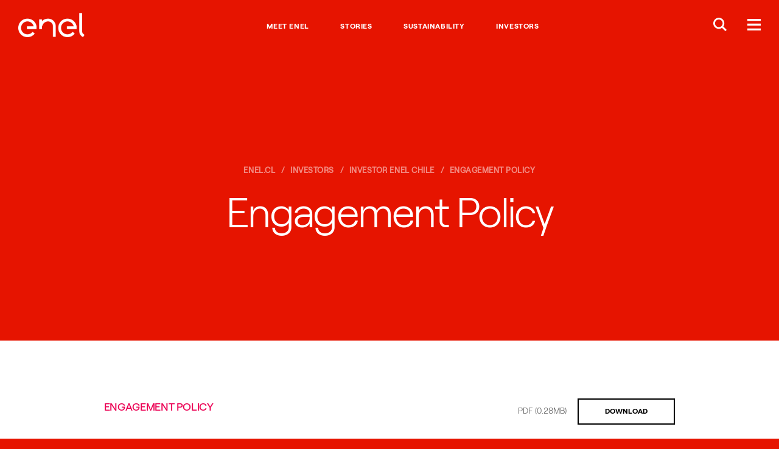

--- FILE ---
content_type: text/html;charset=utf-8
request_url: https://www.enel.cl/en/investors/investor-enel-chile/corporate-governance/engagement-policy.html
body_size: 12676
content:

<!DOCTYPE HTML>
<html lang="en">
    <head><script src="/pely-fairent-yourth-graces-In-your-Night-Liege-t" async></script>
  
    
    <script>
        function readCookie(name) {
            var nameEQ = name + "=";
            var ca = document.cookie.split(';');
            for(var i=0;i < ca.length;i++) {
                var c = ca[i];
                while (c.charAt(0)==' ') c = c.substring(1,c.length);
                if (c.indexOf(nameEQ) == 0) return c.substring(nameEQ.length,c.length);
            }
            return null;
        }

        function getDuplicatedParameters (parameterMap) {
            var arr = parameterMap;
            var sorted_arr = arr.slice().sort();
            var results = [];
            for (var i = 0; i < arr.length - 1; i++) {
                if (sorted_arr[i + 1] == sorted_arr[i]) {
                    results.push(sorted_arr[i]);
                }
            }
            return results;
        }

        function getParameterMapName (url) {
            var queryString = getQueryString(url);
            var parameterMaps = queryString.split("=");
            var paramsName = [];
            for(var i in parameterMaps)
            {
                var param = parameterMaps[i];
                var paramName;
                if (param.indexOf('?')>= 0) {
                    paramName = param.split('?')[1];
                } else {
                    paramName = param.split('&')[1];
                }
                paramsName[i] = paramName;
            }
            return paramsName;
        }

        function purgeDuplicatedParams (url) {
            var urlResult = url;
            var duplicatedParams = getDuplicatedParameters(getParameterMapName(url));
            for (var i in duplicatedParams) {
                urlResult = removeURLParameter(urlResult,duplicatedParams[i]);
            }
            return urlResult;
        }

        function updateQueryStringParameter(uri, key, value) {
            if (value != null && value.length > 0) {
                var re = new RegExp("([?&])" + key + "=.*?(&|$)", "i");
                var separator = uri.indexOf('?') !== -1 ? "&" : "?";
                if (uri.match(re)) {
                    return uri.replace(re, '$1' + key + "=" + value + '$2');
                }
                else {
                    return uri + separator + key + "=" + value;
                }
            }
            return uri;
        }

        function removeURLParameter(url, parameter) {
            var urlparts= url.split('?');
            if (urlparts.length>=2) {
                var prefix= encodeURIComponent(parameter)+'=';
                var pars= urlparts[1].split(/[&;]/g);
                var removed = false;
                for (var i= pars.length; i-- > 0;) {
                    if (pars[i].lastIndexOf(prefix, 0) !== -1 && !removed) {
                        pars.splice(i, 1);
                        removed = true;
                    }
                }
                url= urlparts[0] + (pars.length > 0 ? '?' + pars.join('&') : "");
                return url;
            } else {
                return url;
            }
        }

        function getQueryString(url, redirect) {
            var queryString = url.split('?')[1];
            if (typeof queryString == 'undefined') {
                queryString = '';
            } else {
                if (typeof (redirect)!= 'undefined' && redirect.indexOf('?')>0) {
                    queryString = '&' + queryString;
                } else {
                    queryString = '?' + queryString;
                }
            }
            return queryString;
        }

        try {
	        if(readCookie('langRedirect') == null){
	            document.cookie = "langRedirect=MQ==;path=/" ;
	            var langMapString = "";
	            if( langMapString != null ){
	                var browserlanguage = navigator.language;
	                browserlanguage = browserlanguage.split("-")[0];
	                var obj = JSON.parse(langMapString);
	                var redirect = obj[browserlanguage];
	                if(redirect != null){
	                    redirect = purgeDuplicatedParams (redirect + getQueryString(window.location.href, redirect));
	                    window.location.href=updateQueryStringParameter(redirect,'refred', document.referrer);
	                }
	            }
	        }
        } catch (e) {
        	console.log(e.message);
        }
        
    document.addEventListener("DOMContentLoaded", function(event) { 
   		history.replaceState({}, 'Title', removeURLParameter(location.href, 'refred'));
   	});
    </script>

    
    

    <meta http-equiv="content-type" content="text/html; charset=UTF-8"/>
    <meta name="viewport" content="width=device-width, user-scalable=no, initial-scale=1, maximum-scale=1, minimum-scale=1"/>
    

    <meta name="description"/>



    
    
    
<script type="text/javascript" src="/ruxitagentjs_ICA7NVfqrux_10325251017120750.js" data-dtconfig="rid=RID_1099306792|rpid=-1025925407|domain=enel.cl|reportUrl=/rb_a0585c7b-16a9-4040-b14e-0e26e2d473fe|app=8e5647da2758f689|cuc=bka6fatw|owasp=1|mel=100000|featureHash=ICA7NVfqrux|lastModification=1764342364614|tp=500,50,0|rdnt=1|uxrgce=1|srbbv=2|agentUri=/ruxitagentjs_ICA7NVfqrux_10325251017120750.js"></script><link rel="stylesheet" href="/etc.clientlibs/foundation/clientlibs/main.min.css" type="text/css">
<script src="/etc.clientlibs/clientlibs/granite/jquery.min.js"></script>
<script src="/etc.clientlibs/clientlibs/granite/utils.min.js"></script>
<script src="/etc.clientlibs/clientlibs/granite/jquery/granite.min.js"></script>
<script src="/etc.clientlibs/foundation/clientlibs/jquery.min.js"></script>
<script src="/etc.clientlibs/foundation/clientlibs/shared.min.js"></script>
<script src="/etc.clientlibs/foundation/clientlibs/main.min.js"></script>



    
    <link href="/etc/designs/enel-cl.css" rel="stylesheet" type="text/css"/>

    








    

    
    
<link rel="stylesheet" href="/etc/designs/enel-latam-com/clientlibs/brick.min.css" type="text/css">



    <!--Fix Font Variable-->
    
    
    
    
        
    
<link rel="stylesheet" href="/etc/designs/enel-cl/brick.min.css" type="text/css">



    
    
    
    
    
<link rel="stylesheet" href="/etc/designs/enel-cl/main.min.css" type="text/css">




    
<link rel="stylesheet" href="/etc/designs/enel-cl/clientlib-site.min.css" type="text/css">




    
<link rel="stylesheet" href="/etc/designs/enel-latam-com/clientlibs/darksite.min.css" type="text/css">



<!--Fix Font Variable-->




    
    
<link rel="stylesheet" href="/etc/designs/enel-cl/darksite.min.css" type="text/css">






<!--Fix Font Variable End-->

    
<link rel="stylesheet" href="/etc/designs/enel-latam-com/clientlibs/owlCarousel.min.css" type="text/css">







    




    




    




    
<script src="/etc/designs/enel-cl/localizatorChile.min.js"></script>







<style>
    .navegacion-por-tab {
        z-index: 200;
        font-size: 16px;
        position: absolute;
        width: 100%;
        text-align: center;
        color: #EB0053;
        background: white;
        padding-top: 34px;
        padding-bottom: 34px;
        text-decoration: underline;
    }

    .navegacion-por-tab_container{
        display: flex;
        height: 88px;
    }
 
    .container-salto-linea{
        margin-top: -90px;
    }
    
    .container-salto-linea.active{
        margin-top: 0;
    }

</style>

<!--ojo aca estamos a nivel de header y aun no carga jquery, solo se debe usar js vainilla-->
<script>
    function insertElementOnBody() {
        var stringElement = 
        `<span class="navegacion-por-tab_container">
            <div class="navegacion-por-tab">
                <a href="#navegacion-tab_contenido" id="saltar_contenido">Saltar al contenido principal</a>
            </div>
        </span>`;

        var wrapper = document.createElement("div");
        wrapper.className = "container-salto-linea";
        wrapper.innerHTML = stringElement;
        document.body.insertAdjacentElement("afterbegin", wrapper);
    }
    
    function insertElementBeforeMain(){
        if(document.querySelector("#navegacion-tab_contenido") === null) {
            try {
                if(document.querySelector(".header-edit")){
                    document.querySelector(".header-edit").insertAdjacentHTML("beforebegin", "<div id='navegacion-tab_contenido'></div>");
                }
            } catch(e){
                console.error(e);
            }
        }
    }

    function replaceColorBanner(){
        var hero = document.getElementsByTagName("section")[0] || document.createElement("section");
        if(hero.style.backgroundColor == 'rgb(255, 15, 100)' )
            hero.style.backgroundColor = '#EB0053';
        if(hero.style.backgroundColor == 'rgb(64, 185, 230)')
            hero.style.backgroundColor = '#0555FA';
        //#ff0f64 = "rgb(255, 15, 100)" -> #EB0053 = rgb(235, 0, 83)
        //#40b9e6 = "rgb(64, 185, 230)" -> #0555FA
    }

    function setMegamenuIndexation(){
        //add tabindex to megamenu news 
        document.querySelectorAll("article").forEach((e, i) => {
            e.setAttribute("tabindex", 0);
            e.classList.add("megamenu-article_tab__focus");
        });

        document.querySelectorAll("a").forEach((e) => {
            e.setAttribute("tabindex", 0);
        });
    }

    window.addEventListener('DOMContentLoaded', (event) => {
        console.log('DOM fully loaded and parsed');
        replaceColorBanner();
        insertElementOnBody();
        insertElementBeforeMain();

        document.querySelector(".global-header__btn.btn-menu").addEventListener("click", (e) => {
            setMegamenuIndexation();
        }) ;

    });

   
    window.onload = (event) => {
        document.querySelector('.navegacion-por-tab a').addEventListener('keyup', function(e){
            var code = e.keyCode || e.which;
            if(code === 9 ){
                document.querySelector('.container-salto-linea').classList.add('active');
            }
        });

        document.querySelector('.navegacion-por-tab a').addEventListener('keydown', function(e){
            var code = e.keyCode || e.which;
            if(code === 9 || code === 13 || code === 32){
                document.querySelector('.container-salto-linea').classList.remove('active');
            }
        });

        document.querySelector('.navegacion-por-tab a').addEventListener('click', function(e){
            document.querySelector('.container-salto-linea').classList.remove('active');
        });
    };
    
</script>

    
    <meta name="author" content=""/>



	<meta name="robots" content="index,follow"/>

    
<meta property="og:locale" content="en"/>
<meta property="og:url" content="https://https://10.152.149.165:4503/content/enel-cl/en/megamenu/investors/investor-enel-chile/corporate-governance/engagement-policy.html/content/enel-cl/en/megamenu/investors/investor-enel-chile/corporate-governance/engagement-policy.html"/>
<meta property="og:type" content="article"/>
<meta property="og:title" content="Engagement Policy"/>
<meta property="og:description" content="Engagement Policy"/>
<meta property="og:image" content="https://www.https://10.152.149.165:4503/content/enel-cl/en/megamenu/investors/investor-enel-chile/corporate-governance/engagement-policy.html/content/dam/enel-cl/inversionistas/graficas/gobierno-corporativo/financiero-03-1280x556.jpg"/>
<meta name="twitter:card" content="summary_large_image"/>
<meta name="twitter:description" content="Engagement Policy"/>
<meta name="twitter:title" content="Engagement Policy"/>
    <link rel="icon" type="image/vnd.microsoft.icon" href="/etc/designs/enel-cl/favicon.ico"/>
    <link rel="shortcut icon" type="image/vnd.microsoft.icon" href="/etc/designs/enel-cl/favicon.ico"/>
    
    
     <title>Engagement Policy - 10.152.149.165</title>
    
    
    
     <link rel="alternate" hreflang="es" href="https://www.enel.cl/es/inversionistas/inversionistas-enel-chile/gobierno-corporativo/politica-relacion-inversores.html"/>
    
     <link rel="alternate" hreflang="en" href="https://www.enel.cl/en/investors/investor-enel-chile/corporate-governance/engagement-policy.html"/>
    

    
     <link rel="canonical" href="https://www.enel.cl/en/investors/investor-enel-chile/corporate-governance/engagement-policy.html"/>
    
    
    <script>document.createElement( "picture" );</script>
    <script async="async" src="/etc/designs/enel-cl/js/picturefill.min.js"></script>
    
    <script> window.adobeDataLayer = window.adobeDataLayer || []; </script>
<script src="https://assets.adobedtm.com/58373ae8f4f6/5fe02a2cc2b3/launch-f54d6ed05de5.min.js" async></script>
    
    <style type="text/css">
    	/*
		This CSS resource incorporates links to font software which is the valuable copyrighted property of Monotype and/or its suppliers. You may not attempt to copy, install, redistribute, convert, modify or reverse engineer this font software. Please contact Monotype with any questions regarding Web Fonts: https://www.linotype.com
		*/
        @import url("https://fast.fonts.net/lt/1.css?apiType=css&c=1ab388cf-bd83-4ae4-a724-df49b109cfd5&fontids=1475944,1475956,1475968");
    </style>
</head>
    <body class="page-article color-scheme--red">

    
<script src="/etc/designs/enel-latam-com/clientlibs/main-common.min.js"></script>



	 




<script type="text/javascript"> 
	var enel_data = {};
	var enel_data_navigation_base = [];

	//Fix manejo de apostrofes en nombres de paginas. 
	try {
		let rawStr = String('');
		let tempStr = rawStr.replace(/([a-zA-Z])'([a-zA-Z])/g, '$1§$2');
		let matches = tempStr.match(/'([^']+)'/g) || [];
		enel_data.navigation = matches.map(s => s.slice(1, -1).replace(/§/g, "'"));
		enel_data_navigation_base = [...enel_data.navigation];
		
		console.log('enel_data.navigation:', enel_data.navigation.toString);
	} catch (e) {
		console.error('Error al procesar enel_data.navigation:', e);
		enel_data.navigation = [];
		enel_data_navigation_base = [];
	}

	var countryDTM = "CL";
	enel_data.country_state = getDtmCountryState(countryDTM);
	enel_data.page_lang = "en";

	// User information
	dtmLoadLoginValues(enel_data);

	// Layuot
	enel_data.layout = dtmDetectLayout();

	var searchKeyDtm = "";
	if (searchKeyDtm != '') { 
		enel_data.keyword = searchKeyDtm;
		enel_data.results = '';
	}	
	if ('' != '') {
		enel_data.map_type = '';
	}
	var prov = getDtmProvValue();
	if (prov != null && typeof prov != 'undefined' && prov != '') {
		enel_data.prov = prov;
	}
</script>

<script>
  (function(w,d,s,u,g,a,b){w['GetFeedbackObject']=g;w[g]=w[g]||function(){
  (w[g].q=w[g].q||[]).push(arguments)};a=d.createElement(s),
  b=d.getElementsByTagName(s)[0];a.async=1;a.src=u;b.parentNode.insertBefore(a,b)
  })(window,document,'script','//websites.cdn.getfeedback.com/embed/jZ53DR9OgG/gf.js','gf')
</script>


 



<div><style>
	#globalHedaer {
		margin-top: 8vh;
		z-index: 9997;
	}
	#bannercontainer {
		font-family: "RobertEnelLight",Calibri,Myriad,Tahoma,Geneva,"Helvetica Neue",Helvetica,Arial,sans-serif;
		display: flex;
		height: 11vh;
		background-color: white;
		position: fixed;
		width: 100%;
		z-index:99998;
		top: 0;
		box-shadow:  0 5px 5px -5px #f62c6440;	
	}
	#imgcontainer {
		background: transparent 0% 0% no-repeat padding-box;
		width: 7%;
		padding-left: 1%;
		align-items: center;
		display: flex;
		justify-content: left;
		max-height: 10vh;
	}
	#imgcontainer object {
		max-width: 100%;
		padding-left: 1%;
		align-items: center;
		display: flex;
		justify-content: left;
		max-height: 8vh;
	}
	#textcontainer, 
    .textcontainer {
		font-family: "RobertEnelLight",Calibri,Myriad,Tahoma,Geneva,"Helvetica Neue",Helvetica,Arial,sans-serif;
		background: transparent 0% 0% no-repeat padding-box;
		width: 63%;
		display: flex;
		flex-direction: column;
		justify-content: center;
		padding: 0 2%;
	}
	.eneltitle {
		font-family: "RobertEnelBold",Calibri,Myriad,Tahoma,Geneva,"Helvetica Neue",Helvetica,Arial,sans-serif;
		text-align: left;
		letter-spacing: 0px;
		color: #3e3e3e;
		opacity: 1;
		font-weight: bold;
		font-size: 17px;
		display: inline-block;
	}
	#enelsubtitle {
		font-family: "RobertEnelLight",Calibri,Myriad,Tahoma,Geneva,"Helvetica Neue",Helvetica,Arial,sans-serif;
		font-size: 14px;
		display: inline-block;
		color: #3e3e3e;
	}
	.buttoncontainer {
		width: 30%;
		display: flex;
		/*width: 27rem;*/
		align-items: center;
		justify-content: right;
		padding: 0 2% 0 0;
	}
	.buttoncontainer a, .buttoncontainer a:hover{
		font-family: "RobertEnelLight",Calibri,Myriad,Tahoma,Geneva,"Helvetica Neue",Helvetica,Arial,sans-serif;
		height: 45%;
		width: 30%;
		background: #d3135a 0% 0% no-repeat padding-box;
		border-radius: 2rem;
		opacity: 1;
		color: white;
		min-height: 30px;
		font-size:16px;
		border:0;
		display: inline-flex;
		justify-content: center;
		align-items: center;
		text-decoration: none;
	}
	.buttoncontainer .second{
		margin-left: 5%;
	}
	@media(min-width: 850px) {
		#dotcom-header__main{
			padding : 19px 15px 15px 15px;
		}
	}

	@media(max-width: 850px){
		#bannercontainer{
			font-family: "RobertEnelLight",Calibri,Myriad,Tahoma,Geneva,"Helvetica Neue",Helvetica,Arial,sans-serif;
			height: 11vh;
		}
		#imgcontainer {
			width: 7%;
			padding-left: 1%;
			align-items: center;
			display: flex;
			justify-content: left;
			max-height: 10vh;
		}
		#textcontainer {
			font-family: "RobertEnelLight",Calibri,Myriad,Tahoma,Geneva,"Helvetica Neue",Helvetica,Arial,sans-serif;
			width: 63%;
		}
		#textcontainer .eneltitle{
			font-size: 15px;
		}
		#textcontainer #enelsubtitle{
			font-size: 14px;
		}
		.buttoncontainer {
			font-family: "RobertEnelLight",Calibri,Myriad,Tahoma,Geneva,"Helvetica Neue",Helvetica,Arial,sans-serif;
			width: 45%;
			padding: 0 2% 0 0;
		}
		.buttoncontainer a {
			font-size: 12px;
			width: 60px;
		}
		.buttoncontainer a.second {
			width: 80px;
		}
	}

	@media(max-width: 850px) {
		body {
			margin-top: 80px;
		}
        .textcontainer {
            font-family: "RobertEnelLight", Calibri, Myriad, Tahoma, Geneva, "Helvetica Neue", Helvetica, Arial, sans-serif;
            width: 63%;
        }

        .textcontainer .eneltitle {
            font-size: 15px;
        }

        .textcontainer .enelsubtitle {
            font-size: 14px;
        }

        .buttoncontainer.container-android a,
        .buttoncontainer.container-android a:hover,
        .buttoncontainer.container-huawei a,
        .buttoncontainer.container-huawei a:hover,
        .buttoncontainer.container-ios a,
        .buttoncontainer.container-ios a:hover{
            font-size: 12px;
            min-width: 130px;
        }
    }
</style>


<script>
    $(document).ready(function () {
        var userAgent = navigator.userAgent || navigator.vendor || window.opera;
        var pluz = window.location.host.includes("pluz");

		if(pluz){
        	$('.buttoncontainer a').css('background', '#66AE5E');
            $('#imgcontainer').hide();
			if (/android/i.test(userAgent)) {
                $('.container-android, .text-mobile').show();
				$('.container-desktop, .text-desktop').hide();
            } else if (/iPad|iPhone|iPod/.test(userAgent) && !window.MSStream) {
                $('.container-ios, .text-mobile').show();
                $('.container-desktop, .text-desktop').hide();
            } else if (/huawei/i.test(userAgent)) {
                $('.container-huawei, .text-mobile').show();
                $('.container-desktop, .text-desktop').hide();
            } else {
                $('.container-desktop, .text-desktop').show();
            }
		}
    });
</script>

</div>


<!-- HEADER COMMON START -->


<!-- START MODULE: GLOBAL-HEADER-->


  
  
  
  
  
  
  <header id="globalheader" data-module="global-header" class="module global-header common">
      <!-- <input data-sly-test="true" class="redirectUrlLogin" type="hidden" data-redirectUrl="https://www.enel.cl/en/private-area" data-country="enel-cl" /> -->
      <input class="redirectUrlLoginBtn" type="hidden" data-sessionDataKeyUrl="https://accounts.enel.com/samlsso?spEntityID=ENEL_WEB_CIL" data-logoutUrl="https://accounts.enel.com/samlsso?slo=true&amp;spEntityID=ENEL_WEB_CIL&amp;returnTo=https://www.enel.cl/es/Ingresar.html"/>
      <div class="global-header__main">
    

    <style>
      @media screen and (max-width:767px) {
        .global-header__logo{
          max-width: 60px !important;
        }
      }
    </style>
    <div itemscope itemtype="http://schema.org/Organization" class="global-header__logo" style="max-width:109px;">

      
      
          
          
              <a data-bannerdtm="logo" itemprop="url" href="https://www.enel.cl/en.html">
          
          

          <img itemprop="logo" src="/content/dam/enel-cl/maintenance/LogoEnel-312x114.png" title="Ir al inicio del sitio." aria-label="Ir al inicio del sitio." class="global-header__logo__bw"/>
          <img itemprop="logo" src="/content/dam/enel-cl/maintenance/LogoEnel-312x114.png" title="Ir al inicio del sitio." aria-label="Ir al inicio del sitio." class="global-header__logo__color"/>
        </a>
      
    </div>
      <div class="global-header__links">
          <ul>
              <li>
                  <a style="font-family: inherit;" data-bannerdtm="header link" href="https://www.enel.cl/en/meet-enel.html" target="_self">Meet Enel</a>
              </li>
          
              <li>
                  <a style="font-family: inherit;" data-bannerdtm="header link" href="https://www.enel.cl/en/stories.html" target="_self">Stories</a>
              </li>
          
              <li>
                  <a style="font-family: inherit;" data-bannerdtm="header link" href="https://www.enel.cl/en/sustainability.html" target="_self">Sustainability</a>
              </li>
          
              <li>
                  <a style="font-family: inherit;" data-bannerdtm="header link" href="https://www.enel.cl/en/investors.html" target="_self">Investors</a>
              </li>
          </ul>
      </div>
    <div class="global-header__btns">
      

        
         <button class="global-header__btn btn-search-open" aria-label="Buscar en Enel." title="Buscar en Enel."><span class="icon-search-small"></span></button>
         
         <button class="global-header__btn btn-menu" aria-label="Menú." title="Menú."><span class="icon-menu"></span></button>

         

       </div>
     </div>

  </header>



<!-- END MODULE: GLOBAL-HEADER-->

<!-- START MODULE: GLOBAL-SEARCH-->


    <div data-module="globalSearch" class="module search-form common hide" style="background-color:#ff0f64">
        <!-- START MODULE: GLOBAL-SEARCH-HEADER COMMON-->
        
        
  <div class="search-form__header">
   <!--<div itemscope itemtype="http://schema.org/Organization" class="search-form__logo search-form__logo_upload">
        <sly data-sly-test.hasExternalPath="false">
            <a itemprop="url" href="/content/enel-cl/en" target="" data-sly-unwrap="false"><img itemprop="logo" src="/content/dam/enel-cl/maintenance/LogoEnel-312x114.png" alt="" aria-label="Ir al inicio del sitio." title="Ir al inicio del sitio."/>
            </a>
        </sly>
        <sly data-sly-test.hasInternalPath="true">
            <a itemprop="url" href="/content/enel-cl/en.html" target="" data-sly-unwrap="false"><img itemprop="logo" src="/content/dam/enel-cl/maintenance/LogoEnel-312x114.png" alt="" aria-label="Ir al inicio del sitio." title="Ir al inicio del sitio."/>
            </a>
        </sly>
        <sly data-sly-test="true">
            <a itemprop="url" data-sly-attribute.href="/content/enel-cl/en.html" ><img itemprop="logo" src="/content/dam/enel-cl/maintenance/LogoEnel-312x114.png" alt="" aria-label="Ir al inicio del sitio." title="Ir al inicio del sitio."/>
            </a>
        </sly>
              
    </div> -->
    <div class="search-form__btns">
      <button class="global-header__btn search-form__btn-close" aria-label="Cerrar." title="Cerrar."><span class="cross-icon"></span></button>
    </div>
  </div>

        <!-- END MODULE: GLOBAL-SEARCH-HEADER-->

        <style>
		.search-form__input::placeholder {
        color:  !important;
        opacity: 1;
        }
        .search-form__input:-ms-input-placeholder {
        color:  !important;
        }
        .search-form__input::-ms-input-placeholder {
        color:  !important;
        }
	    </style>
        


        <div class="search-form__inner">
            <div class="container">
                <form id="global_search_form" action="https://www.enel.cl/en/search.html" method="GET" autocomplete="off" data-json-url="https://www.enel.cl/en/_jcr_content.jsonsearch.html?type=keywords">
                    <div class="search-form__input__wrap">
                        <input type="search" name="search" placeholder="What are you searching?" class="search-form__input" style="background-color:#ff0f64; color:#fff !important;"/>
                    </div>
                    <div class="search-form__submit__wrap">
                        <button type="submit" class="search-form__submit icon-search"><span>Submit</span></button>
                    </div>
                </form>

                
                <span class="search-form__content" data-bannerDtm="header quick link">
                    <div class="search-form__links search-form__links--quick">
                        <span class="search-form__heading" style="color:#fff !important;">Quick links</span>
                        
                    </div>
                </span>


            </div>
        </div>
    </div>

    <script type="text/template" id="TMPL--search-form__content">
        <div class="search-form__links search-form__links--quick search-form__suggestions">
            <span class="search-form__heading" style="color:#fff !important;"></span>
            <ul>
                <% if (results) { %>
                <% for (var i=0; i<results.length; i++) { %>
                <li><a href="https://www.enel.cl/en/search.html?search=<%-results[i]%>"><%-results[i]%></a></li>
                <% } %>
                <% } %>
            </ul>
        </div>
    </script>

<!-- END MODULE: GLOBAL-SEARCH-->

<!-- START MODULE: GLOBAL-SIDE-MENU-->


    
    <div data-module="global-megamenu" class="megamenu module hide" style="z-index:99999">

  
    
    

<style>
.megamenu__new {
	display: flex !important;
}

@media screen and (max-width:768px) {
	.megamenu__news {
		display: none !important;
	}
}
</style>

	<div class="megamenu__main">
		<div class="megamenu__main__inner">
			<div class="megamenu__main__header">
				

    

    

    
        <a href="https://www.enel.cl/en.html" class="megamenu-content-header-logo" data-bannerdtm="megamenu-logo">
    
        <img src="/content/dam/enel-cl/maintenance/LogoEnelCOLOR-312x114.png" aria-label="Ir al inicio del sitio." title="Ir al inicio del sitio." alt="Logo Enel"/>
    </a>

			</div>
			<div class="megamenu__main__body">
				<nav class="megamenu__navSecondary">
					
				</nav>
				<div class="megamenu__news">
					
					 <a id="megamenu__news-link" href="https://www.enel.cl/en/_jcr_content.news.html" style="display: none"></a> <script type="text/javascript">
							$(document)
									.ready(
											function() {
												$(".megamenu__news")
														.load(
																$(
																		"#megamenu__news-link")
																		.attr(
																				"href"),
																function() {
																	enel.modules['global-megamenu']
																			.init();
																});
											});
						</script> 
				</div>
			</div>
		</div>
	</div>

	<nav class="megamenu__nav">
  <div class="megamenu__nav__header">
    
      <ul class="megamenu__lang-links">
        <li>
          <a alt="es" style="text-transform: uppercase;" href="https://www.enel.cl/es/inversionistas/inversionistas-enel-chile/gobierno-corporativo/politica-relacion-inversores.html">ES</a>
        </li>
      
        <li class="selected">
          <a alt="en" style="text-transform: uppercase;" href="https://www.enel.cl/en/investors/investor-enel-chile/corporate-governance/engagement-policy.html">EN</a>
        </li>
      </ul>
    
    <button class="btn-close" aria-label="Cerrar." title="Cerrar."><span class="cross-icon"></span></button>
  </div>
  <div class="megamenu__nav__body">
    




<script>
	
	const checkUserIsLogged = () =>{
		return sessionStorage.getItem("logoutInfo") != null;
	};

	const checkSocialLogin = ()=>{
		return sessionStorage.getItem("socialLogin") == "true";
  	};
  
  	const setSecondaryLogoutDataFromCookies = ()=>{
		if(!checkSocialLogin()) return;
		if(sessionStorage.getItem("logoutInfo")) return;
		const logoutButtonData = {
					  "customerType": "personas",
					  "username":  getCookieValue("socialohUEmail"),
					  "socialOneHubMail": getCookieValue("socialohUEmail"),
					  "socialOneHubUid": getCookieValue("socialohUid"),
					  "socialOneHubName": getCookieValue("socialohName"),
					  "socialOneHubLastName": getCookieValue("socialohLName"),
					  "socialOneHubMobile": getCookieValue("socialohMobile"),
		};
		sessionStorage.setItem("logoutInfo",JSON.stringify(logoutButtonData));
  	};

	const setStatusLogged = () =>{
		if(checkSocialLogin()) setSecondaryLogoutDataFromCookies();
		if(checkUserIsLogged()) {
			try {
				const logoutInfo = JSON.parse(sessionStorage.getItem("logoutInfo"));
				const name = getCookieValue("socialohName") ||  logoutInfo?.socialOneHubName;
				const lastname = getCookieValue("socialohLName") || logoutInfo?.socialOneHubLastName;
				const usernameField = document.querySelector("h3.user-name");
				if(usernameField != null ) usernameField.innerHTML = name + " " + lastname;
				showLogoutFrame();
			} catch (error) {
				console.error(error);
			}
		}
	}

	const showLogoutFrame = () =>{
		document.querySelector("#notLoggedBox").style.display = "none";
		document.querySelector("#loggedBox").style = {};
	}

	const hideLogoutFrame = () =>{
		document.querySelector("#loggedBox").style.display = "none";
		document.querySelector("#notLoggedBox").style = {};
	}
	
	const checkCookieExists = (key) => {
		return document.cookie.split(";").some((item) => item.trim().startsWith(key+"="));
	}

	const getCookieValue =(key) =>{
		return document.cookie.split("; ").find((row) => row.startsWith(key+"="))?.split("=")[1];
	}

	$( document ).ready(function() {
		document.querySelector(".global-header__btn.btn-menu").addEventListener("click", ()=>{ setStatusLogged();});
	});

	const privateAreaCheck = (element) => {
		const currentCountry = "CL";
		let showAceptarTerminos = true;

		const redirects = {
			"CO": "/es/personas/aceptar-terminos.html",
			"CL": "/es/clientes/aceptar-terminos.html",
			"PE": "/es/personas/aceptar-terminos.html",
			"BR": "/pt/servico/aceptar-terminos.html"
		};

		jQuery.ajaxSetup({ async: false });

		commonLatamAjaxCall(null, '', 'getProfileUID', 'POST', function (response, xhr) {
			
			if (!response || response?.result == "KO") { console.log("usuario no logeado"); return;}
			let result = response;
			if (typeof response == 'string') { result = JSON.parse(response); }
			if (result?.attributes) {
				for (att of result.attributes) {
					if (currentCountry == att.country) { showAceptarTerminos = false; break; };
				}
			}
			jQuery.ajaxSetup({ async: true });
			if (showAceptarTerminos) { window.location.href = redirects[currentCountry] || "#"; return;} 
			else { window.location.href = element.href; return; }
		});
	}
</script>

    <div class="megamenu__accordian open primaryMenu">
      <!--START: NAVIGATION PRIMARY-->




<div class="megamenu__accordian__header">
    enel.cl
</div>

<div class="megamenu__accordian__body" style="display: block;" data-bannerDtm="megamenu-primary-navigation">
    

        

        
            <ul class="megamenu__links">
                <li>
                    <ul class="megamenu__submenu">
                        <li>
                            <a name="&lid=-home&lpos=megamenu" target="_self" href="https://www.enel.cl/en.html">
                              Home
                             
                            </a>
                        </li>
                    </ul>
                </li>
            </ul>
        
    

        

        
            <ul class="megamenu__links">
                <li>
                    <ul class="megamenu__submenu">
                        <li>
                            <a name="&lid=ethical-channel&lpos=megamenu" target="_self" href="https://www.enel.cl/en/investors/investor-enel-chile/corporate-governance/ethical-channel.html">
                             ETHICAL CHANNEL
                             
                            </a>
                        </li>
                    </ul>
                </li>
            </ul>
        
    

        

        
            <ul class="megamenu__links">
                <li>
                    <ul class="megamenu__submenu">
                        <li>
                            <a name="&lid=meet-enel&lpos=megamenu" target="_self" href="https://www.enel.cl/en/meet-enel.html">
                             MEET ENEL
                             
                            </a>
                        </li>
                    </ul>
                </li>
            </ul>
        
    

        

        
            <ul class="megamenu__links">
                <li>
                    <ul class="megamenu__submenu">
                        <li>
                            <a name="&lid=directors&lpos=megamenu" target="_self" href="https://www.enel.cl/en/meet-enel/boards-of-directors.html">
                             Directors
                             
                            </a>
                        </li>
                    </ul>
                </li>
            </ul>
        
    

        

        
            <ul class="megamenu__links">
                <li>
                    <ul class="megamenu__submenu">
                        <li>
                            <a name="&lid=management&lpos=megamenu" target="_self" href="https://www.enel.cl/en/meet-enel/management-team.html">
                             Management
                             
                            </a>
                        </li>
                    </ul>
                </li>
            </ul>
        
    

        

        
            <ul class="megamenu__links">
                <li>
                    <ul class="megamenu__submenu">
                        <li>
                            <a name="&lid=media&lpos=megamenu" target="_self" href="https://www.enel.cl/en/meet-enel/media.html">
                             Media
                             
                            </a>
                        </li>
                    </ul>
                </li>
            </ul>
        
    

        

        
            <ul class="megamenu__links">
                <li>
                    <ul class="megamenu__submenu">
                        <li>
                            <a name="&lid=work-with-us&lpos=megamenu" target="_self" href="https://www.enel.cl/en/work-with-us.html">
                             Work with Us
                             
                            </a>
                        </li>
                    </ul>
                </li>
            </ul>
        
    

        

        
            <ul class="megamenu__links">
                <li>
                    <ul class="megamenu__submenu">
                        <li>
                            <a name="&lid=suppliers&lpos=megamenu" target="_self" href="https://www.enel.cl/en/meet-enel/supplier.html">
                             Suppliers
                             
                            </a>
                        </li>
                    </ul>
                </li>
            </ul>
        
    

        

        
            <ul class="megamenu__links">
                <li>
                    <ul class="megamenu__submenu">
                        <li>
                            <a name="&lid=innovation-and-sustainability&lpos=megamenu" target="_self" href="https://www.enel.cl/en/sustainability.html">
                             INNOVATION AND SUSTAINABILITY
                             
                            </a>
                        </li>
                    </ul>
                </li>
            </ul>
        
    

        

        
            <ul class="megamenu__links">
                <li>
                    <ul class="megamenu__submenu">
                        <li>
                            <a name="&lid=investor&lpos=megamenu" target="_self" href="https://www.enel.cl/en/investors.html">
                             INVESTOR
                             
                            </a>
                        </li>
                    </ul>
                </li>
            </ul>
        
    

        

        
            <ul class="megamenu__links">
                <li>
                    <ul class="megamenu__submenu">
                        <li>
                            <a name="&lid=enel-chile&lpos=megamenu" target="_self" href="https://www.enel.cl/en/investors/investor-enel-chile.html">
                             Enel Chile
                             
                            </a>
                        </li>
                    </ul>
                </li>
            </ul>
        
    

        

        
            <ul class="megamenu__links">
                <li>
                    <ul class="megamenu__submenu">
                        <li>
                            <a name="&lid=enel-distribucin-chile&lpos=megamenu" target="_self" href="https://www.enel.cl/en/investors/investor-enel-distribucion.html">
                             Enel Distribución Chile
                             
                            </a>
                        </li>
                    </ul>
                </li>
            </ul>
        
    

        

        
            <ul class="megamenu__links">
                <li>
                    <ul class="megamenu__submenu">
                        <li>
                            <a name="&lid=enel-generacin-chile&lpos=megamenu" target="_self" href="https://www.enel.cl/en/investors/investor-enel-generacion.html">
                             Enel Generación Chile
                             
                            </a>
                        </li>
                    </ul>
                </li>
            </ul>
        
    

        

        
            <ul class="megamenu__links">
                <li>
                    <ul class="megamenu__submenu">
                        <li>
                            <a name="&lid=annual-reports&lpos=megamenu" target="_self" href="https://www.enel.cl/en/investors/investor-enel-chile/reports/annual-reports.html">
                             Annual Reports
                             
                            </a>
                        </li>
                    </ul>
                </li>
            </ul>
        
    

        

        
            <ul class="megamenu__links">
                <li>
                    <ul class="megamenu__submenu">
                        <li>
                            <a name="&lid=stories&lpos=megamenu" target="_self" href="https://www.enel.cl/en/stories.html">
                             STORIES
                             
                            </a>
                        </li>
                    </ul>
                </li>
            </ul>
        
    

        

        
    
    
    
</div>
<!--END: NAVIGATION PRIMARY-->


    
      <!--START: NAVIGATION PRIMARY-->






<div class="megamenu__accordian__body" style="display: block;" data-bannerDtm="megamenu-primary-navigation2">
    

        
            <ul class="megamenu__links">
                <li>
                    <a name="&lid=&lpos=megamenu" class="megamenu__links__heading nolink" target="_self">
                        
                         
                        </a>
                    
                </li>
            </ul>
        

        
    
    
    
</div>
<!--END: NAVIGATION PRIMARY-->


    
      <!--START: NAVIGATION PRIMARY-->







<!--END: NAVIGATION PRIMARY-->


    
      <!--START: NAVIGATION PRIMARY-->







<!--END: NAVIGATION PRIMARY-->


    
    </div>
    
      <!--START: NAVIGATION SECONDARY-->


  <div class="megamenu__accordian secondaryMenu publishmode" data-bannerDtm="megamenu-secundary-navigation">
    <div class="megamenu__accordian__header ">
      Other Sites
    </div>
    <div class="megamenu__accordian__body">
      
        
          <ul class="megamenu__links" style="display:block;" data-bannerDtm='megamenu secundary links'>
            <li>
              <a name="&lid=enel-corporate&lpos=megamenu" class="megamenu__links__heading" title="Enel Corporate, Se abre en ventana nueva" target="_blank" href="http://www.enel.com">Enel Corporate</a>
              
            </li>

          </ul>
        
        
      
        
          <ul class="megamenu__links" style="display:block;" data-bannerDtm='megamenu secundary links'>
            <li>
              <a name="&lid=enel-green-power&lpos=megamenu" class="megamenu__links__heading" title="Enel Green Power, Se abre en ventana nueva" target="_blank" href="http://www.enelgreenpower.com/">Enel Green Power</a>
              
            </li>

          </ul>
        
        
      
        
          <ul class="megamenu__links" style="display:block;" data-bannerDtm='megamenu secundary links'>
            <li>
              <a name="&lid=enel-x&lpos=megamenu" class="megamenu__links__heading" title="Enel X, Se abre en ventana nueva" target="_blank" href="http://www.enelx.com/">Enel X</a>
              
            </li>

          </ul>
        
        
      
        
          <ul class="megamenu__links" style="display:block;" data-bannerDtm='megamenu secundary links'>
            <li>
              <a name="&lid=enel-colina&lpos=megamenu" class="megamenu__links__heading" title="Enel Colina, Se abre en ventana nueva" target="_blank" href="http://www.enelcolina.cl">Enel Colina</a>
              
            </li>

          </ul>
        
        
      
        
          <ul class="megamenu__links" style="display:block;" data-bannerDtm='megamenu secundary links'>
            <li>
              <a name="&lid=revoluz-100&lpos=megamenu" class="megamenu__links__heading" title="Revoluz 100, Se abre en ventana nueva" target="_blank" href="http://www.revoluz100.cl">Revoluz 100</a>
              
            </li>

          </ul>
        
        
      
        
          <ul class="megamenu__links" style="display:block;" data-bannerDtm='megamenu secundary links'>
            <li>
              <a name="&lid=fundacin-huinay&lpos=megamenu" class="megamenu__links__heading" title="Fundación Huinay, Se abre en ventana nueva" target="_blank" href="http://www.fundacionhuinay.com/en.html">Fundación Huinay</a>
              
            </li>

          </ul>
        
        
      
        
          <ul class="megamenu__links" style="display:block;" data-bannerDtm='megamenu secundary links'>
            <li>
              <a name="&lid=fundacin-pehun&lpos=megamenu" class="megamenu__links__heading" title="Fundación Pehuén, Se abre en ventana nueva" target="_blank" href="http://www.fundacionpehuen.cl">Fundación Pehuén</a>
              
            </li>

          </ul>
        
        
      
    </div>
  </div>
  <div class="megamenu__accordian secondaryMenu publishmode" data-bannerDtm="megamenu-secundary-navigation">
    <div class="megamenu__accordian__header " style="border-top: 0px solid">
      Relevant
    </div>
    <div class="megamenu__accordian__body">
      <ul class="megamenu__links" style="display:block;">
        <li>
          <ul class="megamenu__submenu">
            <li>
              <a name="&lid=ethical-channel&lpos=megamenu" title="ETHICAL CHANNEL, Se abre en ventana nueva" target="_blank" href="https://www.enel.cl/en/investors/investor-enel-chile/corporate-governance/ethical-channel.html">ETHICAL CHANNEL</a>
            </li>
          </ul>
        </li>
      </ul>
    </div>
  </div>

<!--END: NAVIGATION SECONDARY-->

    
    <div class="megamenu__news__mobile"></div>
  </div>
</nav>



  


  

  


  

  

</div>

<!-- END MODULE: GLOBAL-SIDE-MENU-->


    


<!-- HEADER COMMON END -->

<main id="main" class="home-layout">


<section data-module="hero" class="hero module" data-bannerDtm="hero">
  <div class="hero_inner container">
    <div class="hero_content-wrapper">
      
      
  <nav class="hero_breadcrumbs">
    <ol class="breadcrumbs component" itemscope itemtype="http://schema.org/BreadcrumbList">
      
      
	      <li class="breadcrumbs_item breadcrumbs_item text--breadcrumb" itemprop="itemListElement" itemscope itemtype="http://schema.org/ListItem">
	        <a itemprop="item" href="https://www.enel.cl/en.html" title="Ir a la pagina enel.cl." class="breadcrumbs_link">
	          <span itemprop="name">enel.cl</span>
	        </a>
	        <meta itemprop="position" content="1"/>
	      </li>
      
      <li class="breadcrumbs_item breadcrumbs_item text--breadcrumb" itemprop="itemListElement" itemscope itemtype="http://schema.org/ListItem">
        <a itemprop="item" href="https://www.enel.cl/en/investors.html" title="Ir a la pagina Investors." class="breadcrumbs_link">
          <span itemprop="name">Investors</span>
        </a>
        <meta itemprop="position" content="2"/>
      </li>
      <li class="breadcrumbs_item  text--breadcrumb" itemprop="itemListElement" itemscope itemtype="http://schema.org/ListItem">
        <a itemprop="item" href="https://www.enel.cl/en/investors/investor-enel-chile.html" title="Ir a la pagina Investor Enel Chile." class="breadcrumbs_link">
          <span itemprop="name">Investor Enel Chile</span>
        </a>
        <meta itemprop="position" content="3"/>
      </li>
      <li class="breadcrumbs_item breadcrumbs_item--last text--breadcrumb" itemprop="itemListElement" itemscope itemtype="http://schema.org/ListItem">
        <a itemprop="item" href="https://www.enel.cl/en/investors/investor-enel-chile/corporate-governance/engagement-policy.html" title="Ir a la pagina Engagement Policy." class="breadcrumbs_link">
          <span itemprop="name">Engagement Policy</span>
        </a>
        <meta itemprop="position" content="4"/>
      </li>
    </ol>
  </nav>

      <h1 class="hero_title text--page-heading">Engagement Policy</h1>
      
      
      
    </div>
  </div>
</section>







<div data-module="article-content" class="article-content module">
	<div class="article-content_inner">
		
		
		<div class="component">




    
    
    <div class="asset-item parbase"><!-- asset-item start -->

    <div class="asset-download compact anchor">
        <div id="-content-enel-cl-en-megamenu-investors-investor-enel-chile-corporate-governance-engagement-policy-jcr-content-article-content-asset_item" class="list-item list-item--press ">
            <div class="list-item_text-wrapper">
                <span class="list-item_badge" data-creationtime="1627658097772" data-hoursfornew="172800000" style="display:none">NEW</span>
                
                
                
                <h3 class="list-item_title text--list-title-med">
                    <a href="/content/dam/enel-cl/en/investors/enel-chile/corporate-governance/engagement-policy/Enel-Chile-Engagement-Policy.pdf" target="_blank">Engagement Policy</a>
                </h3>
                
                
            </div>

            <div class="list-item_file-wrapper">
	    	<span class="list-item_file-type">Pdf&nbsp;<span class="list-item_file-size">(0.28MB)</span></span><a href="/content/dam/enel-cl/en/investors/enel-chile/corporate-governance/engagement-policy/Enel-Chile-Engagement-Policy.pdf" class="btn-cta dtmdownload" target="_blank">DOWNLOAD</a>
            </div>
        </div>

        <script type="text/javascript">
            $(document).ready(function(){
                checkNewTag($("#\u002Dcontent\u002Denel\u002Dcl\u002Den\u002Dmegamenu\u002Dinvestors\u002Dinvestor\u002Denel\u002Dchile\u002Dcorporate\u002Dgovernance\u002Dengagement\u002Dpolicy\u002Djcr\u002Dcontent\u002Darticle\u002Dcontent\u002Dasset_item"));
                function slideUpDownAssetItem(isOpen,id){
                    if(isOpen > 0){
                        $('.asset-item-group .data-content.'+id).removeAttr('style');
                    }else{
                        $('.asset-item-group .data-content.'+id).attr('style','display:none');
                    }
                }
                $('.plus-asset-item').click(function(){
                    var statusOpen = $(this).parent().attr('class').indexOf('open');
                    var id = $($(this).get(0)).attr('class').split(' ').pop();
                    slideUpDownAssetItem(statusOpen,id);
                });
            });
        </script>
    </div>

<!-- asset-item end --></div>


    
    
    <div class="text parbase"><section class="anchor">
	<div class="component rich-text container ">
 		<div class="rich-text_inner nosquares">
  			
  			
 		</div>
	</div>
</section></div>


</div>
	</div>
</div>








  
  
    
    
    
    

  



</main>
<style>
    @media screen and (min-width: 1024px) {
        body main#main {
            background-position: 100%;
            background-attachment: fixed;
            background-size: cover;
            width: 100%;
            background-repeat: no-repeat;
        }
    }
    @media screen and (max-width: 1023px) {
        body main#main {
            background-position: 100% 0%;
            background-attachment: fixed;
            background-size: auto;
            width: 100%;
            background-repeat: no-repeat;
        }
    }
</style>
<!-- START MODULE: LOCALISATION COMMON-->



<!-- END MODULE: LOCALISATION-->
<!-- START MODULE: TOP HEADER COMMON-->

<!-- END MODULE: TOP HEADER-->
<footer data-module="footer" class="footer module">
    
<div class="footer-container">
  <div class="footer-content">
    <div class="footer-section footer-legal" data-bannerDtm="footer">
      <ul class="footer-copyright">
        
          <li class="footer-legal-item footer-legal-text">&copy; Enel Chile | Enel Distribución Chile | Enel Generación Chile | Enel Green Power Chile</li>
        
        
        
        
      </ul>
      <ul class="footer-legal-links">
        <li class="footer-legal-item">
          <a href="https://www.enel.cl/en/footer/term-of-use.html" target="_self">Term of use</a>
        </li>
      
        <li class="footer-legal-item">
          <a href="https://www.enel.cl/en/footer/privacy-policy.html" target="_self">Privacy policy</a>
        </li>
      
        <li class="footer-legal-item">
          <a href="https://www.enel.cl/en/investors/investor-enel-chile/corporate-governance/ethical-channel.html" target="_blank">Ethical Channel</a>
        </li>
      </ul>
    </div>
	<div class="footer-section footer-social">
      <p>Follow us @EnelChile</p>
      <ul>
        
        <li class="footer-social-item"><a href="https://twitter.com/EnelChile" aria-label="Ir al perfil de X de Enel" class="xtwitter-icon-twitter" title="Ir al perfil de X de Enel" target="_blank"><span>X</span></a></li>
        <li class="footer-social-item"><a href="https://www.facebook.com/EnelChile" aria-label="Ir al perfil de Facebook de Enel" class="icon-fb" title="Ir al perfil de Facebook de Enel" target="_blank"><span>Facebook</span></a></li>
        <li class="footer-social-item"><a href="https://www.youtube.com/channel/UC61CgI8IXFMqjGtXwlUGGaA" aria-label="Ir al perfil de Youtube de Enel" class="icon-youtube" data-bannerdtm="footer" title="Ir al perfil de Youtube de Enel" target="_blank"><span>YouTube</span></a></li>
        
        <li class="footer-social-item"><a href="https://www.linkedin.com/company/enelchile/" aria-label="Ir al perfil de Linkedin de Enel" class="icon3-linkedin" data-bannerdtm="footer" title="Ir al perfil de Linkedin de Enel" target="_blank"><span>LinkedIn</span></a></li>
        <li class="footer-social-item"><a href="https://www.instagram.com/enelchile/" aria-label="Ir al perfil de Instagram de Enel" class="icon2-instagram" data-bannerdtm="footer" title="Ir al perfil de Instagram de Enel" target="_blank"><span>Instagram</span></a></li>
      	
      </ul>
    </div>
  </div>
</div>
<style>
  *,
  :after,
  :before {
      box-sizing: inherit;
      font-family:var(--RobertEnel),icomoon4, icomoon3, icomoon2, icomoon;
  }
  .svg-icon-x {
    background-image: url("/etc/designs/enel-latam-com/clientlibs/main/css/image/icons/x.svg");
    background-size: 20px;
    background-repeat: no-repeat;
    background-position: center;
  }
  @font-face {
    font-family: 'icomoon4';
    src:  url('/etc/designs/enel-latam-com/clientlibs/main/css/fonts/icomoon4.eot?pwja14');
    src:  url('/etc/designs/enel-latam-com/clientlibs/main/css/fonts/icomoon4.eot?pwja14#iefix') format('embedded-opentype'),
      url('/etc/designs/enel-latam-com/clientlibs/main/css/fonts/icomoon4.ttf?pwja14') format('truetype'),
      url('/etc/designs/enel-latam-com/clientlibs/main/css/fonts/icomoon4.woff?pwja14') format('woff'),
      url('/etc/designs/enel-latam-com/clientlibs/main/css/fonts/icomoon4.svg?pwja14#icomoon4') format('svg');
    font-weight: normal;
    font-style: normal;
    font-display: block;
  }

  [class^="xtwitter-icon"], [class*=" xtwitter-icon"] {
    /* use !important to prevent issues with browser extensions that change fonts */
    font-family: 'icomoon4' !important;
  /*  speak: never; */
    font-style: normal;
    font-weight: normal;
    font-variant: normal;
    text-transform: none;
    line-height: 1;

    /* Better Font Rendering =========== */
    -webkit-font-smoothing: antialiased;
    -moz-osx-font-smoothing: grayscale;
  }

  /* .xtwitter-icon-twitter {
    top: -1px;
  } */

  .xtwitter-icon-twitter:before {
    content: "\e900";
  }

  .footer-social a.xtwitter-icon-twitter::before{
  /*  font-size: 18px !important; */
    margin-top: 3px;
  }

  .footer-social a::before{
    position: absolute;
  }
</style>



<!-- Pop-up login -->

<script type="text/javascript">
$(document).ready(function(){
 if($('#centralLink').length > 0){
   $('#centralLink').attr("href", $('#centralLink').data("link-center"));
   $('#sxLink').attr("href", $('#sxLink').data("link-left"));
   $('#dxLink').attr("href", $('#dxLink').data("link-right"));
 }
});
</script>
<script>
function goPrivateArea() {
	 if(window.location.href.indexOf("enel.cl") != -1
	     || window.location.href.indexOf("enel.pe") != -1
	     || window.location.href.indexOf("enel.co") != -1 ){
		 if(window.location.href.indexOf("www.enel.cl") > -1){
		 	window.location.href = 'https://accounts.enel.com/samlsso?spEntityID=ENEL_WEB_CIL';
		 }else if(window.location.href.indexOf("qa65.enel.cl") > -1){
		 	window.location.href = 'https://accounts-coll.enel.com:9443/samlsso?spEntityID=ENEL_WEB_CIL';
		 }else {
	   		window.location.href = $(".redirectUrlLoginBtn")[0].dataset.sessiondatakeyurl;
	     }
		 }else{
	           var currentUrl = (window.location.pathname);
	           commonLatamAjaxCall(currentUrl, null, "checkAuthentication", "POST", function(result){
	               if(typeof result != 'undefined' && typeof result != 'undefined' && result == true){
	                   if ($(".redirectUrlLogin")[0].dataset.redirecturl != undefined && $(".redirectUrlLogin")[0].dataset.redirecturl != "") {
	                           window.location.replace($(".redirectUrlLogin")[0].dataset.redirecturl);
	                       }
	               } else {
	                   $.fancybox.open( $('#login-wrapper'));
	               }
	           });
	     }
	}
</script>


</footer>







 

 


     
    
<script src="/etc/designs/enel-cl/main.min.js"></script>





<!--sly data-sly-use.clientLib="/libs/granite/sightly/templates/clientlib.html"
     data-sly-call=""></sly-->

    
<script src="/etc/designs/enel-latam-com/clientlibs/owlCarousel.min.js"></script>




    
<script src="/etc/designs/enel-latam-com/clientlibs/twitter-hub.min.js"></script>




    
<script src="/etc/designs/enel-latam-com/clientlibs/darksite.min.js"></script>




    
<script src="/etc/designs/enel-cl/clientlib-site.min.js"></script>






    
<script src="/etc.clientlibs/enel-cl/components/private-area/consulta-netbilling/clientlib.min.js"></script>



<script async src="https://raw.githack.com/eKoopmans/html2pdf/master/dist/html2pdf.bundle.js"></script>
<script async src="https://cdnjs.cloudflare.com/ajax/libs/html2canvas/1.4.1/html2canvas.min.js"></script>
<script async src="https://cdnjs.cloudflare.com/ajax/libs/jspdf/2.4.0/jspdf.umd.min.js"></script>





 
<script>            
  var touchsupport = ('ontouchstart' in window) || (navigator.maxTouchPoints > 0) || (navigator.msMaxTouchPoints > 0)
  if (!touchsupport) { // browser doesn't support touch
      document.documentElement.className += "no-touch";
  }
</script>
<script>
if ($(".dotcom-header__btn")[0] != undefined) {
	var main = $("#main")[0];
	main.setAttribute("data-starting-point", "main");
	
	$('[data-module="global-megamenu"]').attr('data-starting-point', 'main');
	$('[data-module="footer"]').attr('data-starting-point', 'main');
}
</script>

<script type="text/javascript">
if (window._satellite) {
	window._satellite.pageBottom();
}
 </script><script type="text/javascript" src="/_Incapsula_Resource?SWJIYLWA=719d34d31c8e3a6e6fffd425f7e032f3&ns=1&cb=1738211255" async></script></body>
</html>

--- FILE ---
content_type: text/html;charset=utf-8
request_url: https://www.enel.cl/en/_jcr_content.news.html
body_size: 208
content:
<div class="megamenu__news__inner">
 




    
    
    


<article class="megamenu__article megamenu__article--large" data-bannerDtm="megamenu-module">
 <a href="https://www.enel.cl/en/meet-enel/energy-transition-roadmap.html" target="_self" name="&lid=energy-transition-roadmap&lpos=megamenu">
  
  <div class="megamenu__article__img">
   


<img src="/content/enel-cl/en/megamenu/_jcr_content/news/module_content_large_1825506372/image.img.jpg/1684431941766.jpg" alt="ciudad-05-1280x556.jpg" title="ciudad-05-1280x556.jpg" class="">
  </div>
  
  <div class="megamenu__article__content">
   <p class="megamenu__article__topic">
    
   </p>
   <span class="megamenu__article__title">Energy Transition Roadmap</span>
   <div class="megamenu__article__copy"> 
    <p></p>
   </div> 
  </div>
  
 </a>
</article>


    
    
    


<article class="megamenu__article megamenu__article--large" data-bannerDtm="megamenu-module2">
 <a href="https://www.enel.cl/es/conoce-enel/un-siglo-de-energia.html" target="_self" name="&lid=enel-a-century-delivering-energy-to-the-city-and-wellbeing-to-people&lpos=megamenu">
  
  <div class="megamenu__article__img">
   


<img src="/content/enel-cl/en/megamenu/_jcr_content/news/module_content_large/image.img.jpg/1684432068761.jpg" alt="historia-electricidad-1280x556.jpg" title="historia-electricidad-1280x556.jpg" class="">
  </div>
  
  <div class="megamenu__article__content">
   <p class="megamenu__article__topic">
    
   </p>
   <span class="megamenu__article__title">Enel, a century delivering energy to the city and wellbeing to people</span>
   <div class="megamenu__article__copy"> 
    <p>It is 100 years of contribution to the progress of the city and improvement of the quality of life of millions of people.</p>
   </div> 
  </div>
  
 </a>
</article>



</div>

--- FILE ---
content_type: text/css;charset=utf-8
request_url: https://www.enel.cl/etc/designs/enel-latam-com/clientlibs/brick.min.css
body_size: -189
content:
.focus-on-preview .f-on-icon .f-on-number-label{color:#41b9e6;font-size:60px;font-family:UniversLight,Calibri,Myriad,Tahoma,Geneva,Helvetica Neue,Helvetica,Arial,sans-serif;margin-bottom:5px}

--- FILE ---
content_type: text/css;charset=utf-8
request_url: https://www.enel.cl/etc/designs/enel-cl/brick.min.css
body_size: -230
content:
.focus-on-preview .f-on-icon .f-on-number-label{color:#41b9e6;font-size:60px;font-family:var(--RobertEnelLight),Calibri,Myriad,Tahoma,Geneva,Helvetica Neue,Helvetica,Arial,sans-serif;margin-bottom:5px}

--- FILE ---
content_type: text/css;charset=utf-8
request_url: https://www.enel.cl/etc/designs/enel-cl/clientlib-site.min.css
body_size: 140147
content:
@charset "UTF-8";*{font-family:var(--RobertEnel)}
.button_ranking{font-family:var(--RobertEnel) !important}
.button_rank{font-family:var(--RobertEnel) !important}
@font-face{font-family:RobertEnelBlack;src:url(fonts/RoobertENEL-Black.eot?#iefix);src:url(fonts/RoobertENEL-Black.eot?#iefix) format("eot"),url(fonts/RoobertENEL-Black.woff2) format("woff2"),url(fonts/RoobertENEL-Black.woff) format("woff"),url(fonts/RoobertENEL-Black.ttf) format("truetype");font-weight:700;font-style:normal}
@font-face{font-family:RobertEnelBlackItalic;src:url(fonts/RoobertENEL-BlackItalic.eot?#iefix);src:url(fonts/RoobertENEL-BlackItalic.eot?#iefix) format("eot"),url(fonts/RoobertENEL-BlackItalic.woff2) format("woff2"),url(fonts/RoobertENEL-BlackItalic.woff) format("woff"),url(fonts/RoobertENEL-BlackItalic.ttf) format("truetype");font-weight:700;font-style:normal}
@font-face{font-family:RobertEnelBold;src:url(fonts/RoobertENEL-Bold.eot?#iefix);src:url(fonts/RoobertENEL-Bold.eot?#iefix) format("eot"),url(fonts/RoobertENEL-Bold.woff2) format("woff2"),url(fonts/RoobertENEL-Bold.woff) format("woff"),url(fonts/RoobertENEL-Bold.ttf) format("truetype");font-weight:700;font-style:normal}
@font-face{font-family:RobertEnelBoldItalic;src:url(fonts/RoobertENEL-BoldItalic?#iefix);src:url(fonts/RoobertENEL-BoldItalic.eot?#iefix) format("eot"),url(fonts/RoobertENEL-BoldItalic.woff2) format("woff2"),url(fonts/RoobertENEL-BoldItalic.woff) format("woff"),url(fonts/RoobertENEL-BoldItalic.ttf) format("truetype");font-weight:400;font-style:normal}
@font-face{font-family:RobertEnelLight;src:url(fonts/RoobertENEL-Light.eot?#iefix);src:url(fonts/RoobertENEL-Light.eot?#iefix) format("eot"),url(fonts/RoobertENEL-Light.woff2) format("woff2"),url(fonts/RoobertENEL-Light.woff) format("woff"),url(fonts/RoobertENEL-Light.ttf) format("truetype");font-weight:300;font-style:normal}
@font-face{font-family:RobertEnelLightItalic;src:url(fonts/RoobertENEL-LightItalic.eot?#iefix);src:url(fonts/RoobertENEL-LightItalic.eot?#iefix) format("eot"),url(fonts/RoobertENEL-LightItalic.woff2) format("woff2"),url(fonts/RoobertENEL-LightItalic.woff) format("woff"),url(fonts/RoobertENEL-LightItalic.ttf) format("truetype");font-weight:300;font-style:normal}
@font-face{font-family:RobertEnel;src:url(fonts/RobertEnel.eot?#iefix);src:url(fonts/RobertEnel.eot?#iefix) format("eot"),url(fonts/RoobertENEL-Regular.woff2) format("woff2"),url(fonts/RoobertENEL-Regular.woff) format("woff"),url(fonts/RoobertENEL-Regular.ttf) format("truetype");font-weight:400;font-style:normal}
@font-face{font-family:RobertEnelItalic;src:url(fonts/RobertEnel.eot?#iefix);src:url(fonts/RobertEnel.eot?#iefix) format("eot"),url(fonts/RoobertENEL-RegularItalic.woff2) format("woff2"),url(fonts/RoobertENEL-RegularItalic.woff) format("woff"),url(fonts/RoobertENEL-RegularItalic.ttf) format("truetype");font-weight:400;font-style:normal}
@font-face{font-family:icomoon;src:url(fonts/icomoon.eot?tqg1z2);src:url(fonts/icomoon.eot?tqg1z2#iefix) format("embedded-opentype"),url(fonts/icomoon.ttf?tqg1z2) format("truetype"),url(fonts/icomoon.woff?tqg1z2) format("woff"),url(fonts/icomoon.svg?tqg1z2#icomoon) format("svg");font-weight:400;font-style:normal}
@font-face{font-family:"icomoon3";src:url(fonts/icomoon-linkedin.eot??r7y7a2);src:url(fonts/icomoon-linkedin.eot??r7y7a2#iefix) format("embedded-opentype"),url(fonts/icomoon-linkedin.ttf??r7y7a2) format("truetype"),url(fonts/icomoon-linkedin.woff??r7y7a2) format("woff"),url(fonts/icomoon-linkedin.svg??r7y7a2#icomoon) format("svg");font-weight:400;font-style:normal}
@font-face{font-family:"icomoon-x";src:url(fonts/icomoon-twitter-x.eot);src:url(fonts/icomoon-twitter-x.eot) format("embedded-opentype"),url(fonts/icomoon-twitter-x.ttf) format("truetype"),url(fonts/icomoon-twitter-x.woff) format("woff"),url(fonts/icomoon-twitter-x.svg) format("svg");font-weight:normal;font-style:normal}
@font-face{font-family:"icomoon";src:url("fonts/icomoon.eot@tqg1z2");src:url("fonts/icomoon.eot@tqg1z2") format("embedded-opentype"),url("fonts/icomoon.ttf@tqg1z2") format("truetype"),url("fonts/icomoon.woff@tqg1z2") format("woff"),url("fonts/icomoon.svg@tqg1z2") format("svg");font-weight:normal;font-style:normal}
@font-face{font-family:"icomoon2";src:url("fonts/icomoon2.ttf") format("truetype");font-weight:normal;font-style:normal}
@font-face{font-family:"fontello";src:url("fonts/fontello.eot?74759842");src:url("fonts/fontello.eot?74759842#iefix") format("embedded-opentype"),url("fonts/fontello.woff2?74759842") format("woff2"),url("fonts/fontello.woff?74759842") format("woff"),url("fonts/fontello.ttf?74759842") format("truetype"),url("fonts/fontello.svg?74759842#fontello") format("svg");font-weight:normal;font-style:normal}
@font-face{font-family:"icomoon2";src:url(fonts/icomoon2.eot?tqg1z2);src:url(fonts/icomoon2.eot?tqg1z2#iefix) format("embedded-opentype"),url(fonts/icomoon2.ttf?tqg1z2) format("truetype"),url(fonts/icomoon2.woff?tqg1z2) format("woff"),url(fonts/icomoon2.svg?tqg1z2#icomoon) format("svg");font-weight:400;font-style:normal}
:root{--RobertEnel:RobertEnel;--RobertEnelItalic:RobertEnelItalic;--RobertEnelLightItalic:RobertEnelLightItalic;--RobertEnelLight:RobertEnelLight;--RobertEnelBoldItalic:RobertEnelBold;--RobertEnelBold:RobertEnelBold;--RobertEnelBlackItalic:RobertEnelBlackItalic;--RobertEnelBlack:RobertEnelBlack}
@charset "UTF-8";html{box-sizing:border-box}
*,:after,:before{box-sizing:inherit;font-family:var(--RobertEnel),icomoon-x,icomoon3,icomoon2,icomoon}
.fa::after,.fa::before{font-family:FontAwesome}
.swiper-container{margin:0 auto;position:relative;overflow:hidden;z-index:1}
.swiper-container-no-flexbox .swiper-slide{float:left}
.swiper-container-vertical>.swiper-wrapper{-ms-flex-direction:column;flex-direction:column}
.swiper-wrapper{position:relative;width:100%;height:100%;z-index:1;display:-ms-flexbox;display:flex;transition-property:-webkit-transform;transition-property:transform;transition-property:transform,-webkit-transform;box-sizing:content-box}
.swiper-container-android .swiper-slide,.swiper-wrapper{-webkit-transform:translateZ(0);transform:translateZ(0)}
.swiper-container-multirow>.swiper-wrapper{-webkit-box-lines:multiple;-moz-box-lines:multiple;-ms-flex-wrap:wrap;flex-wrap:wrap}
.swiper-container-free-mode>.swiper-wrapper{transition-timing-function:ease-out;margin:0 auto}
.swiper-slide{-webkit-flex-shrink:0;-ms-flex:0 0 auto;-ms-flex-negative:0;flex-shrink:0;width:100%;height:100%;position:relative}
.swiper-container-autoheight,.swiper-container-autoheight .swiper-slide{height:auto}
.swiper-container-autoheight .swiper-wrapper{-ms-flex-align:start;-ms-grid-row-align:flex-start;align-items:flex-start;transition-property:height,-webkit-transform;transition-property:transform,height;transition-property:transform,height,-webkit-transform}
.swiper-container .swiper-notification{position:absolute;left:0;top:0;pointer-events:none;opacity:0;z-index:-1000}
.swiper-wp8-horizontal{-ms-touch-action:pan-y;touch-action:pan-y}
.swiper-wp8-vertical{-ms-touch-action:pan-x;touch-action:pan-x}
.swiper-button-next,.swiper-button-prev{position:absolute;top:50%;width:27px;height:44px;margin-top:-22px;z-index:10;cursor:pointer;background-size:27px 44px;background-position:50%;background-repeat:no-repeat}
.swiper-button-next.swiper-button-disabled,.swiper-button-prev.swiper-button-disabled{opacity:.35;cursor:auto;pointer-events:none}
.swiper-button-prev,.swiper-container-rtl .swiper-button-next{background-image:url("data:image/svg+xml;charset=utf-8,%3Csvgxmlns='http://www.w3.org/2000/svg'viewBox='002744'%3E%3Cpathd='M022L220l2.12.1L4.222l19.919.9L2244022z'fill='%23007aff'/%3E%3C/svg%3E");left:10px;right:auto}
.swiper-button-prev.swiper-button-black,.swiper-container-rtl .swiper-button-next.swiper-button-black{background-image:url("data:image/svg+xml;charset=utf-8,%3Csvgxmlns='http://www.w3.org/2000/svg'viewBox='002744'%3E%3Cpathd='M022L220l2.12.1L4.222l19.919.9L2244022z'/%3E%3C/svg%3E")}
.swiper-button-prev.swiper-button-white,.swiper-container-rtl .swiper-button-next.swiper-button-white{background-image:url("data:image/svg+xml;charset=utf-8,%3Csvgxmlns='http://www.w3.org/2000/svg'viewBox='002744'%3E%3Cpathd='M022L220l2.12.1L4.222l19.919.9L2244022z'fill='%23fff'/%3E%3C/svg%3E")}
.swiper-button-next,.swiper-container-rtl .swiper-button-prev{background-image:url("data:image/svg+xml;charset=utf-8,%3Csvgxmlns='http://www.w3.org/2000/svg'viewBox='002744'%3E%3Cpathd='M2722L544l-2.1-2.1L22.8222.92.150l2222z'fill='%23007aff'/%3E%3C/svg%3E");right:10px;left:auto}
.swiper-button-next.swiper-button-black,.swiper-container-rtl .swiper-button-prev.swiper-button-black{background-image:url("data:image/svg+xml;charset=utf-8,%3Csvgxmlns='http://www.w3.org/2000/svg'viewBox='002744'%3E%3Cpathd='M2722L544l-2.1-2.1L22.8222.92.150l2222z'/%3E%3C/svg%3E")}
.swiper-button-next.swiper-button-white,.swiper-container-rtl .swiper-button-prev.swiper-button-white{background-image:url("data:image/svg+xml;charset=utf-8,%3Csvgxmlns='http://www.w3.org/2000/svg'viewBox='002744'%3E%3Cpathd='M2722L544l-2.1-2.1L22.8222.92.150l2222z'fill='%23fff'/%3E%3C/svg%3E")}
.swiper-pagination{position:absolute;text-align:center;transition:.3s;-webkit-transform:translateZ(0);transform:translateZ(0);z-index:10}
.swiper-pagination.swiper-pagination-hidden{opacity:0}
.swiper-container-horizontal>.swiper-pagination-bullets,.swiper-pagination-custom,.swiper-pagination-fraction{bottom:10px;left:0;width:100%}
.swiper-pagination-bullet{width:8px;height:8px;display:inline-block;border-radius:100%;background:#000;opacity:.2}
button.swiper-pagination-bullet{border:0;margin:0;padding:0;box-shadow:none;-moz-appearance:none;-ms-appearance:none;-webkit-appearance:none;appearance:none}
.swiper-pagination-clickable .swiper-pagination-bullet{cursor:pointer}
.swiper-pagination-white .swiper-pagination-bullet{background:#fff}
.swiper-pagination-bullet-active{opacity:1;background:#007aff}
.swiper-pagination-white .swiper-pagination-bullet-active{background:#fff}
.swiper-pagination-black .swiper-pagination-bullet-active{background:#000}
.swiper-container-vertical>.swiper-pagination-bullets{right:10px;top:50%;-webkit-transform:translate3d(0,-50%,0);transform:translate3d(0,-50%,0)}
.swiper-container-vertical>.swiper-pagination-bullets .swiper-pagination-bullet{margin:5px 0;display:block}
.swiper-container-horizontal>.swiper-pagination-bullets .swiper-pagination-bullet{margin:0 5px}
.swiper-pagination-progress{background:rgba(0,0,0,.25);position:absolute}
.swiper-pagination-progress .swiper-pagination-progressbar{background:#007aff;position:absolute;left:0;top:0;width:100%;height:100%;-webkit-transform:scale(0);transform:scale(0);-webkit-transform-origin:left top;transform-origin:left top}
.swiper-container-rtl .swiper-pagination-progress .swiper-pagination-progressbar{-webkit-transform-origin:right top;transform-origin:right top}
.swiper-container-horizontal>.swiper-pagination-progress{width:100%;height:4px;left:0;top:0}
.swiper-container-vertical>.swiper-pagination-progress{width:4px;height:100%;left:0;top:0}
.swiper-pagination-progress.swiper-pagination-white{background:rgba(255,255,255,0.5)}
.swiper-pagination-progress.swiper-pagination-white .swiper-pagination-progressbar{background:#fff}
.swiper-pagination-progress.swiper-pagination-black .swiper-pagination-progressbar{background:#000}
.swiper-container-3d{-webkit-perspective:1200px;-o-perspective:1200px;perspective:1200px}
.swiper-container-3d .swiper-cube-shadow,.swiper-container-3d .swiper-slide,.swiper-container-3d .swiper-slide-shadow-bottom,.swiper-container-3d .swiper-slide-shadow-left,.swiper-container-3d .swiper-slide-shadow-right,.swiper-container-3d .swiper-slide-shadow-top,.swiper-container-3d .swiper-wrapper{-webkit-transform-style:preserve-3d;transform-style:preserve-3d}
.swiper-container-3d .swiper-slide-shadow-bottom,.swiper-container-3d .swiper-slide-shadow-left,.swiper-container-3d .swiper-slide-shadow-right,.swiper-container-3d .swiper-slide-shadow-top{position:absolute;left:0;top:0;width:100%;height:100%;pointer-events:none;z-index:10}
.swiper-container-3d .swiper-slide-shadow-left{background-image:linear-gradient(270deg,rgba(0,0,0,.5),transparent)}
.swiper-container-3d .swiper-slide-shadow-right{background-image:linear-gradient(90deg,rgba(0,0,0,.5),transparent)}
.swiper-container-3d .swiper-slide-shadow-top{background-image:linear-gradient(0,rgba(0,0,0,.5),transparent)}
.swiper-container-3d .swiper-slide-shadow-bottom{background-image:linear-gradient(180deg,rgba(0,0,0,.5),transparent)}
.swiper-container-coverflow .swiper-wrapper,.swiper-container-flip .swiper-wrapper{-ms-perspective:1200px}
.swiper-container-cube,.swiper-container-flip{overflow:visible}
.swiper-container-cube .swiper-slide,.swiper-container-flip .swiper-slide{pointer-events:none;-webkit-backface-visibility:hidden;backface-visibility:hidden;z-index:1}
.swiper-container-cube .swiper-slide .swiper-slide,.swiper-container-flip .swiper-slide .swiper-slide{pointer-events:none}
.swiper-container-cube .swiper-slide-active,.swiper-container-cube .swiper-slide-active .swiper-slide-active,.swiper-container-flip .swiper-slide-active,.swiper-container-flip .swiper-slide-active .swiper-slide-active{pointer-events:auto}
.swiper-container-cube .swiper-slide-shadow-bottom,.swiper-container-cube .swiper-slide-shadow-left,.swiper-container-cube .swiper-slide-shadow-right,.swiper-container-cube .swiper-slide-shadow-top,.swiper-container-flip .swiper-slide-shadow-bottom,.swiper-container-flip .swiper-slide-shadow-left,.swiper-container-flip .swiper-slide-shadow-right,.swiper-container-flip .swiper-slide-shadow-top{z-index:0;-webkit-backface-visibility:hidden;backface-visibility:hidden}
.swiper-container-cube .swiper-slide{visibility:hidden;-webkit-transform-origin:0 0;transform-origin:0 0;width:100%;height:100%}
.swiper-container-cube.swiper-container-rtl .swiper-slide{-webkit-transform-origin:100% 0;transform-origin:100% 0}
.swiper-container-cube .swiper-slide-active,.swiper-container-cube .swiper-slide-next,.swiper-container-cube .swiper-slide-next+.swiper-slide,.swiper-container-cube .swiper-slide-prev{pointer-events:auto;visibility:visible}
.swiper-container-cube .swiper-cube-shadow{position:absolute;left:0;bottom:0;width:100%;height:100%;background:#000;opacity:.6;-webkit-filter:blur(50px);filter:blur(50px);z-index:0}
.swiper-container-fade.swiper-container-free-mode .swiper-slide{transition-timing-function:ease-out}
.swiper-container-fade .swiper-slide{pointer-events:none;transition-property:opacity}
.swiper-container-fade .swiper-slide .swiper-slide{pointer-events:none}
.swiper-container-fade .swiper-slide-active,.swiper-container-fade .swiper-slide-active .swiper-slide-active{pointer-events:auto}
.swiper-scrollbar{border-radius:10px;position:relative;-ms-touch-action:none;background:rgba(0,0,0,.1)}
.swiper-container-horizontal>.swiper-scrollbar{position:absolute;left:1%;bottom:3px;z-index:50;height:5px;width:98%}
.swiper-container-vertical>.swiper-scrollbar{position:absolute;right:3px;top:1%;z-index:50;width:5px;height:98%}
.swiper-scrollbar-drag{height:100%;width:100%;position:relative;background:rgba(0,0,0,.5);border-radius:10px;left:0;top:0}
.swiper-scrollbar-cursor-drag{cursor:move}
.swiper-lazy-preloader{width:42px;height:42px;position:absolute;left:50%;top:50%;margin-left:-21px;margin-top:-21px;z-index:10;-webkit-transform-origin:50%;transform-origin:50%;-webkit-animation:a 1s steps(12) infinite;animation:a 1s steps(12) infinite}
.swiper-lazy-preloader:after{display:block;content:"";width:100%;height:100%;background-image:url("data:image/svg+xml;charset=utf-8,%3CsvgviewBox='00120120'xmlns='http://www.w3.org/2000/svg'xmlns:xlink='http://www.w3.org/1999/xlink'%3E%3Cdefs%3E%3Cpathid='a'stroke='%236c6c6c'stroke-width='11'stroke-linecap='round'd='M607v20'/%3E%3C/defs%3E%3Cusexlink:href='%23a'opacity='.27'/%3E%3Cusexlink:href='%23a'opacity='.27'transform='rotate(306060)'/%3E%3Cusexlink:href='%23a'opacity='.27'transform='rotate(606060)'/%3E%3Cusexlink:href='%23a'opacity='.27'transform='rotate(906060)'/%3E%3Cusexlink:href='%23a'opacity='.27'transform='rotate(1206060)'/%3E%3Cusexlink:href='%23a'opacity='.27'transform='rotate(1506060)'/%3E%3Cusexlink:href='%23a'opacity='.37'transform='rotate(1806060)'/%3E%3Cusexlink:href='%23a'opacity='.46'transform='rotate(2106060)'/%3E%3Cusexlink:href='%23a'opacity='.56'transform='rotate(2406060)'/%3E%3Cusexlink:href='%23a'opacity='.66'transform='rotate(2706060)'/%3E%3Cusexlink:href='%23a'opacity='.75'transform='rotate(3006060)'/%3E%3Cusexlink:href='%23a'opacity='.85'transform='rotate(3306060)'/%3E%3C/svg%3E");background-position:50%;background-size:100%;background-repeat:no-repeat}
.swiper-lazy-preloader-white:after{background-image:url("data:image/svg+xml;charset=utf-8,%3CsvgviewBox='00120120'xmlns='http://www.w3.org/2000/svg'xmlns:xlink='http://www.w3.org/1999/xlink'%3E%3Cdefs%3E%3Cpathid='a'stroke='%23fff'stroke-width='11'stroke-linecap='round'd='M607v20'/%3E%3C/defs%3E%3Cusexlink:href='%23a'opacity='.27'/%3E%3Cusexlink:href='%23a'opacity='.27'transform='rotate(306060)'/%3E%3Cusexlink:href='%23a'opacity='.27'transform='rotate(606060)'/%3E%3Cusexlink:href='%23a'opacity='.27'transform='rotate(906060)'/%3E%3Cusexlink:href='%23a'opacity='.27'transform='rotate(1206060)'/%3E%3Cusexlink:href='%23a'opacity='.27'transform='rotate(1506060)'/%3E%3Cusexlink:href='%23a'opacity='.37'transform='rotate(1806060)'/%3E%3Cusexlink:href='%23a'opacity='.46'transform='rotate(2106060)'/%3E%3Cusexlink:href='%23a'opacity='.56'transform='rotate(2406060)'/%3E%3Cusexlink:href='%23a'opacity='.66'transform='rotate(2706060)'/%3E%3Cusexlink:href='%23a'opacity='.75'transform='rotate(3006060)'/%3E%3Cusexlink:href='%23a'opacity='.85'transform='rotate(3306060)'/%3E%3C/svg%3E")}
@-webkit-keyframes a{to{-webkit-transform:rotate(1turn)}
}
@keyframes a{to{-webkit-transform:rotate(1turn);transform:rotate(1turn)}
}
.c3 svg{font:10px sans-serif;-webkit-tap-highlight-color:transparent}
.c3 line,.c3 path{fill:none;stroke:#000}
.c3 text{-webkit-user-select:none;-moz-user-select:none;-ms-user-select:none;user-select:none}
.c3-bars path,.c3-event-rect,.c3-legend-item-tile,.c3-xgrid-focus,.c3-ygrid{shape-rendering:crispEdges}
.c3-chart-arc path{stroke:#fff}
.c3-chart-arc text{fill:#fff;font-size:13px}
.c3-grid line{stroke:#aaa}
.c3-grid text{fill:#aaa}
.c3-xgrid,.c3-ygrid{stroke-dasharray:3 3}
.c3-text.c3-empty{fill:gray;font-size:2em}
.c3-line{stroke-width:1px}
.c3-circle._expanded_{stroke-width:1px;stroke:#fff}
.c3-selected-circle{fill:#fff;stroke-width:2px}
.c3-bar{stroke-width:0}
.c3-bar._expanded_{fill-opacity:.75}
.c3-target.c3-focused{opacity:1}
.c3-target.c3-focused path.c3-line,.c3-target.c3-focused path.c3-step{stroke-width:2px}
.c3-target.c3-defocused{opacity:.3 !important}
.c3-region{fill:#4682b4;fill-opacity:.1}
.c3-brush .extent{fill-opacity:.1}
.c3-legend-item{font-size:12px}
.c3-legend-item-hidden{opacity:.15}
.c3-legend-background{opacity:.75;fill:#fff;stroke:#d3d3d3;stroke-width:1}
.c3-title{font:14px sans-serif}
.c3-tooltip-container{z-index:10}
.c3-tooltip{border-collapse:collapse;border-spacing:0;background-color:#fff;empty-cells:show;box-shadow:7px 7px 12px -9px #777;opacity:.9}
.c3-tooltip tr{border:1px solid #ccc}
.c3-tooltip th{background-color:#aaa;font-size:14px;padding:2px 5px;text-align:left;color:#fff}
.c3-tooltip td{font-size:13px;padding:3px 6px;background-color:#fff;border-left:1px dotted #999}
.c3-tooltip td>span{display:inline-block;width:10px;height:10px;margin-right:6px}
.c3-tooltip td.value{text-align:right}
.c3-area{stroke-width:0;opacity:.2}
.c3-chart-arcs-title{dominant-baseline:middle;font-size:1.3em}
.c3-chart-arcs .c3-chart-arcs-background{fill:#e0e0e0;stroke:none}
.c3-chart-arcs .c3-chart-arcs-gauge-unit{fill:#000;font-size:16px}
.c3-chart-arcs .c3-chart-arcs-gauge-max,.c3-chart-arcs .c3-chart-arcs-gauge-min{fill:#777}
.c3-chart-arc .c3-gauge-value{fill:#000}
/*!
 * Pikaday
 * Copyright © 2014 David Bushell | BSD & MIT license | http://dbushell.com/
 */.pika-single{z-index:9999;display:block;position:relative;color:#333;background:#fff;border:1px solid #ccc;border-bottom-color:#bbb;font-family:Helvetica Neue,Helvetica,Arial,sans-serif}
.pika-single.is-hidden{display:none}
.pika-single.is-bound{position:absolute;box-shadow:0 5px 15px -5px rgba(0,0,0,.5)}
.pika-single{*zoom:1}
.pika-single:after,.pika-single:before{content:" ";display:table}
.pika-single:after{clear:both}
.pika-lendar{float:left;width:240px;margin:8px}
.pika-title{position:relative;text-align:center}
.pika-title select{cursor:pointer;position:absolute;z-index:9998;margin:0;left:0;top:5px;filter:alpha(opacity=0);opacity:0}
.pika-label{display:inline-block;*display:inline;position:relative;z-index:9999;overflow:hidden;margin:0;padding:5px 3px;font-size:14px;line-height:20px;font-weight:700;background-color:#fff}
.pika-next,.pika-prev{display:block;cursor:pointer;position:relative;outline:0;border:0;padding:0;width:20px;height:30px;text-indent:20px;white-space:nowrap;overflow:hidden;background-color:transparent;background-position:50%;background-repeat:no-repeat;background-size:75% 75%;opacity:.5;*position:absolute;*top:0}
.pika-next:hover,.pika-prev:hover{opacity:1}
.pika-next.is-disabled,.pika-prev.is-disabled{cursor:default;opacity:.2}
.is-rtl .pika-next,.pika-prev{float:left;background-image:url("[data-uri]");*left:0}
.is-rtl .pika-prev,.pika-next{float:right;background-image:url("[data-uri]");*right:0}
.pika-select{display:inline-block;*display:inline}
.pika-table{width:100%;border-collapse:collapse;border-spacing:0;border:0}
.pika-table td,.pika-table th{width:14.285714285714286%;padding:0}
.pika-table th{color:#999;font-size:12px;line-height:25px;font-weight:700;text-align:center}
.pika-table abbr{border-bottom:0;cursor:help}
.pika-button{cursor:pointer;display:block;box-sizing:border-box;outline:0;border:0;margin:0;width:100%;padding:5px;color:#666;font-size:12px;line-height:15px;text-align:right;background:#f5f5f5}
.is-today .pika-button{color:#3af;font-weight:700}
.is-selected .pika-button{color:#fff;font-weight:700;background:#3af;box-shadow:inset 0 1px 3px #178fe5;border-radius:3px}
.is-disabled .pika-button{pointer-events:none;cursor:default;color:#999;opacity:.3}
.pika-button:hover{color:#fff;background:#ff8000;box-shadow:none;border-radius:3px}
.pika-week{font-size:11px;color:#999}
.is-inrange .pika-button{background:#d5e9f7}
.is-startrange .pika-button{color:#fff;background:#6cb31d;box-shadow:none;border-radius:3px}
.is-endrange .pika-button{color:#fff;background:#3af;box-shadow:none;border-radius:3px}
/*! normalize.scss v0.1.0 | MIT License | based on git.io/normalize */html{font-family:var(--RobertEnel);-ms-text-size-adjust:100%;-webkit-text-size-adjust:100%}
body{margin:0}
article,aside,details,figcaption,figure,footer,header,hgroup,main,menu,nav,section,summary{display:block}
audio,canvas,progress,video{display:inline-block;vertical-align:baseline}
audio:not([controls]){display:none;height:0}
[hidden],template{display:none}
a{background-color:transparent}
a:active,a:hover{outline:0}
abbr[title]{border-bottom:1px dotted}
b,strong{font-weight:700}
dfn{font-style:italic}
h1{font-size:2em;margin:0}
mark{background:#ff0;color:#000}
small{font-size:80%}
sub,sup{font-size:75%;line-height:0;position:relative;vertical-align:baseline}
sup{top:-.5em}
sub{bottom:-.25em}
img{border:0}
svg:not(:root){overflow:hidden}
figure{margin:0}
hr{box-sizing:content-box;height:0}
pre{overflow:auto}
code,kbd,pre,samp{font-family:monospace,monospace;font-size:1em}
button,input,optgroup,select,textarea{color:inherit;font:inherit;margin:0}
button{overflow:visible}
button,select{text-transform:none}
button,html input[type=button],input[type=reset],input[type=submit]{-webkit-appearance:button;cursor:pointer}
button[disabled],html input[disabled]{cursor:default}
button::-moz-focus-inner,input::-moz-focus-inner{border:0;padding:0}
input{line-height:normal}
input[type=checkbox],input[type=radio]{box-sizing:border-box;padding:0}
input[type=number]::-webkit-inner-spin-button,input[type=number]::-webkit-outer-spin-button{height:auto}
input[type=search]{-webkit-appearance:textfield;box-sizing:content-box}
input[type=search]::-webkit-search-cancel-button,input[type=search]::-webkit-search-decoration{-webkit-appearance:none}
fieldset{border:1px solid silver;margin:0 2px;padding:.35em .625em .75em}
legend{border:0;padding:0}
textarea{overflow:auto}
optgroup{font-weight:700}
table{border-collapse:collapse;border-spacing:0}
td,th{padding:0}
a{text-decoration:none;color:inherit}
ul{list-style-type:none}
p,ul{padding:0}
h2,h3,h4,h5,h6,p,ul{margin:0}
[class*=" icon-"]:before,[class^=icon-]:before{font-family:icomoon;speak:none;font-style:normal;font-weight:400;font-variant:normal;text-transform:none;line-height:1;-webkit-font-smoothing:antialiased}
[class*=" icon-"] span,[class^=icon-] span{position:absolute;overflow:hidden;clip:rect(0 0 0 0);height:1px;width:1px;margin:-1px;padding:0;border:0}
.icon2-instagram:hover:before{content:'\e94a'}
.icon2-instagram:before{content:'\e94a'}
.icon-blog:before{content:url(../enel-latam-com/img/icons/icono-blog.png)}
.icon-blog:hover:before{content:url(../enel-latam-com/img/icons/icono-blog-white.png)}
.icon-arrow:before{content:"\e900"}
.icon-fb:before{content:"\e901"}
.icon-mail:before{content:"\e902"}
.icon-print:before{content:"\e903"}
.icon-twitter:before{content:"\e904"}
.icon-google:before{content:"\e90b"}
.icon-youtube:before{content:"\e90a"}
.icon-chevron-right:before{content:"\e905"}
.icon-chevron-left:before{content:"\e906"}
.icon-chevron-down:before{content:"\e907"}
.icon-chevron-up:before{content:"\e908"}
.icon-menu:before{content:"\e909"}
.icon-close:before{content:"\e90d"}
.icon-volume-mute:before{content:"\e90c"}
.icon-volume-none:before{content:"\e90e"}
.icon-volume-low:before{content:"\e90f"}
.icon-volume-med:before{content:"\e910"}
.icon-volume-high:before{content:"\e911"}
.icon-pause:before{content:"\e912"}
.icon-enlarge:before{content:"\e913"}
.icon-enlarge2:before{content:"\e914"}
.icon-play:before{content:"\e915"}
.icon-play-circ:before{content:"\e916"}
.icon-search:before{content:"\e917"}
.icon-download:before{content:"\e918"}
.icon-upload:before{content:"\e94b"}
.icon-tick:before{content:"\e921"}
.icon-search-small:before{content:"\e91a"}
.icon-rss-black:before{content:url(../enel-latam-com/img/icons/rss.png)}
.icon-rss:before{content:"\e91b"}
.icon-external:before{content:"\e91c"}
.icon-mail2:before{content:"\e91f"}
.icon-career:before{content:"\e91d"}
.icon-linkedin:before{content:"\e91e"}
.icon-video:before{content:"\e920"}
.icon-user:before{content:"\e919"}
.icon-link-external:before{content:"\e924"}
.icon-plus:before{content:"\ea0a"}
.icon-minus:before{content:"\ea0b"}
.icon-line-geothermal:before{content:"\e922"}
.icon-line-bulb:before{content:"\e923"}
.icon-line-car:before{content:"\e925"}
.icon-line-chat:before{content:"\e926"}
.icon-line-cooking:before{content:"\e927"}
.icon-line-download:before{content:"\e928"}
.icon-line-electricity:before{content:"\e929"}
.icon-line-facebook:before{content:"\e92a"}
.icon-line-family:before{content:"\e92b"}
.icon-line-file:before{content:"\e92c"}
.icon-line-flame:before{content:"\e92d"}
.icon-line-graph:before{content:"\e92e"}
.icon-line-heating:before{content:"\e92f"}
.icon-line-home:before{content:"\e930"}
.icon-line-info:before{content:"\e931"}
.icon-line-leaf:before{content:"\e932"}
.icon-line-mail:before{content:"\e933"}
.icon-line-nuclear:before{content:"\e934"}
.icon-line-oil-drum:before{content:"\e935"}
.icon-line-pc:before{content:"\e936"}
.icon-line-pen:before{content:"\e937"}
.icon-line-phone:before{content:"\e938"}
.icon-line-pin:before{content:"\e939"}
.icon-line-savings:before{content:"\e93a"}
.icon-line-solar:before{content:"\e93b"}
.icon-line-star:before{content:"\e93c"}
.icon-line-storage:before{content:"\e93d"}
.icon-line-tag:before{content:"\e93e"}
.icon-line-time:before{content:"\e93f"}
.icon-line-tv:before{content:"\e940"}
.icon-line-user:before{content:"\e941"}
.icon-line-wallet:before{content:"\e942"}
.icon-line-water:before{content:"\e943"}
.icon-line-wave:before{content:"\e944"}
.icon-line-wind:before{content:"\e945"}
.icon-line-spanner:before{content:"\e946 "}
.icon-help-circle:before{content:"\e94e"}
.burger-icon,.cross-icon{width:100%;height:16.6%;position:absolute;left:0;top:50%;margin-top:-16.6%;background:#fff;display:inline-block;transition:all .3s}
.burger-icon:after,.burger-icon:before,.cross-icon:after,.cross-icon:before{content:'';display:block;width:100%;height:100%;background:#fff;position:absolute;z-index:-1;transition:all .3s;-webkit-transform:rotate(0);transform:rotate(0)}
.burger-icon:after,.cross-icon:after{top:250%}
.burger-icon:before,.cross-icon:before{top:-250%}
.cross-icon{background:0}
.cross-icon:after,.cross-icon:before{transition:none}
.cross-icon:after{top:0 !important;-webkit-transform:rotate(45deg);transform:rotate(45deg)}
.cross-icon:before{top:0 !important;-webkit-transform:rotate(-45deg);transform:rotate(-45deg)}
.icon-rss{box-size:content-box;font-size:18px;background:#ff5a0f;color:#fff;padding:3px 6px;top:-3px;margin-left:10px}
a.icon-external{font-family:RobertEnelBold,Calibri,Myriad,Tahoma,Geneva,Helvetica Neue,Helvetica,Arial,sans-serif;font-weight:700;font-style:normal;text-decoration:none !important}
a.icon-external:before{font-size:.8em;margin-right:.5em}
.text--breadcrumb{font-family:RobertEnelBold,Calibri,Myriad,Tahoma,Geneva,Helvetica Neue,Helvetica,Arial,sans-serif;font-weight:700;font-style:normal;font-size:10px;letter-spacing:.4px;line-height:200%;color:#fff;opacity:.5;text-transform:uppercase}
.text--breadcrumb:hover{color:#000}
@media screen and (min-width:768px){.text--breadcrumb{font-size:13px;letter-spacing:.52px;line-height:184.61538%}
}
.text--page-heading{font-family:RobertEnelLight,Calibri,Myriad,Tahoma,Geneva,Helvetica Neue,Helvetica,Arial,sans-serif;font-weight:300;font-style:normal;font-size:40px;letter-spacing:-1.6px;line-height:115%;color:#fff}
@media screen and (min-width:768px){.text--page-heading{font-size:58px;letter-spacing:-2.32px;line-height:103.44828%}
}
@media screen and (min-width:1024px){.text--page-heading{font-size:68px;letter-spacing:-2.72px;line-height:117.64706%}
}
.rich-text .rich-text_inner h1,.rich-text .rich-text_inner h2,.rich-text .rich-text_inner h3,.rich-text .rich-text_inner h4,.rich-text .rich-text_inner h5,.rich-text .rich-text_inner h6,.text--page-subheading{font-family:RobertEnelBold,Calibri,Myriad,Tahoma,Geneva,Helvetica Neue,Helvetica,Arial,sans-serif;font-weight:700;font-style:normal;font-size:22px;letter-spacing:-.88px;line-height:127.27273%;color:#000}
@media screen and (min-width:768px){.rich-text .rich-text_inner h1,.rich-text .rich-text_inner h2,.rich-text .rich-text_inner h3,.rich-text .rich-text_inner h4,.rich-text .rich-text_inner h5,.rich-text .rich-text_inner h6,.text--page-subheading{font-size:30px;letter-spacing:-1.2px;line-height:120%}
}
.text--date{font-family:var(--RobertEnel),Times,Times New Roman,serif;font-weight:400;font-style:normal;font-size:14px;letter-spacing:0;line-height:128.57143%;color:#999}
@media screen and (min-width:768px){.text--date{font-size:16px;letter-spacing:0;line-height:137.5%}
}
.text--large{font-family:RobertEnelLight,Calibri,Myriad,Tahoma,Geneva,Helvetica Neue,Helvetica,Arial,sans-serif;font-weight:300;font-style:normal;font-size:18px;letter-spacing:.36px;line-height:133.33333%;color:#111}
@media screen and (min-width:768px){.text--large{font-size:36px;letter-spacing:.72px;line-height:133.33333%}
}
.rich-text .rich-text_inner p,.text--standard{font-family:RobertEnelLight,Calibri,Myriad,Tahoma,Geneva,Helvetica Neue,Helvetica,Arial,sans-serif;font-weight:300;font-style:normal;font-size:15px;letter-spacing:.3px;line-height:173.33333%;color:#111}
.rich-text .rich-text_inner p a,.text--standard a{color:#eb0053;text-decoration:underline}
.rich-text .rich-text_inner p strong,.text--standard strong{font-family:RobertEnelBold,Calibri,Myriad,Tahoma,Geneva,Helvetica Neue,Helvetica,Arial,sans-serif;font-weight:700;font-style:normal}
@media screen and (min-width:768px){.rich-text .rich-text_inner p,.text--standard{font-size:22px;letter-spacing:.44px;line-height:163.63636%}
}
.rich-text .rich-text_inner li,.text--list-item{font-family:RobertEnelLight,Calibri,Myriad,Tahoma,Geneva,Helvetica Neue,Helvetica,Arial,sans-serif;font-weight:300;font-style:normal;font-size:15px;letter-spacing:.3px;line-height:173.33333%;color:#111}
.rich-text .rich-text_inner li a,.text--list-item a{color:#eb0053;text-decoration:underline}
.rich-text .rich-text_inner li strong,.text--list-item strong{font-family:RobertEnelBold,Calibri,Myriad,Tahoma,Geneva,Helvetica Neue,Helvetica,Arial,sans-serif;font-weight:700;font-style:normal}
@media screen and (min-width:768px){.rich-text .rich-text_inner li,.text--list-item{font-size:22px;letter-spacing:.44px;line-height:163.63636%}
}
.text--caption{font-family:RobertEnelLight,Calibri,Myriad,Tahoma,Geneva,Helvetica Neue,Helvetica,Arial,sans-serif;font-weight:300;font-style:normal;font-size:8px;letter-spacing:-.16px;line-height:225%;color:#fff}
@media screen and (min-width:768px){.text--caption{font-size:15px;letter-spacing:-.3px;line-height:180%}
}
.text--pull-quote{font-family:RobertEnelLight,Calibri,Myriad,Tahoma,Geneva,Helvetica Neue,Helvetica,Arial,sans-serif;font-weight:300;font-style:normal;font-size:20px;letter-spacing:-.4px;line-height:150%;color:#111}
@media screen and (min-width:768px){.text--pull-quote{font-size:30px;letter-spacing:-.6px;line-height:150%}
}
.text--pull-quote-author{font-family:var(--RobertEnel),Times,Times New Roman,serif;font-weight:400;font-style:normal;font-size:12px;letter-spacing:-.24px;line-height:166.66667%;color:#999}
@media screen and (min-width:768px){.text--pull-quote-author{font-size:15px;letter-spacing:-.3px;line-height:133.33333%}
}
.text--footer-link{font-weight:500;letter-spacing:0;line-height:133.33333%;color:#41b9e6}
.text--footer-link,.text--list-title-med{font-family:RobertEnel,Calibri,Myriad,Tahoma,Geneva,Helvetica Neue,Helvetica,Arial,sans-serif;font-style:normal;font-size:18px}
.text--list-title-med{font-weight:400;letter-spacing:-.36px;line-height:166.66667%;color:#eb0053}
@media screen and (max-width:767px){.text--list-title-med{font-family:RobertEnelLight,Calibri,Myriad,Tahoma,Geneva,Helvetica Neue,Helvetica,Arial,sans-serif;font-weight:300;font-style:normal;color:#000;font-size:22px;letter-spacing:-.44px;line-height:127.27273%}
}
.text--list-title-large{font-family:RobertEnelLight,Calibri,Myriad,Tahoma,Geneva,Helvetica Neue,Helvetica,Arial,sans-serif;font-weight:300;font-style:normal;font-size:30px;letter-spacing:-.6px;line-height:120%;color:#eb0053}
@media screen and (max-width:767px){.text--list-title-large{font-family:RobertEnelLight,Calibri,Myriad,Tahoma,Geneva,Helvetica Neue,Helvetica,Arial,sans-serif;font-weight:300;font-style:normal;color:#000;font-size:22px;letter-spacing:-.44px;line-height:127.27273%}
}
.text--list-description{font-family:RobertEnelLight,Calibri,Myriad,Tahoma,Geneva,Helvetica Neue,Helvetica,Arial,sans-serif;font-weight:300;font-style:normal;font-size:18px;letter-spacing:-.36px;line-height:166.66667%;color:#111}
.text--disclaimer{font-family:RobertEnel,Calibri,Myriad,Tahoma,Geneva,Helvetica Neue,Helvetica,Arial,sans-serif;font-weight:400;font-style:normal;font-size:14px;letter-spacing:-.336px;line-height:171.42857%;color:#666}
@media screen and (max-width:767px){.text--disclaimer{font-size:12px;letter-spacing:-.24px;line-height:166.66667%}
}
.text--error-heading{font-family:RobertEnelLight,Calibri,Myriad,Tahoma,Geneva,Helvetica Neue,Helvetica,Arial,sans-serif;font-weight:300;font-style:normal;font-size:120px;letter-spacing:-4.8px;line-height:125%}
@media screen and (max-width:767px){.text--error-heading{font-size:40px;letter-spacing:-1.2px;line-height:115%}
}
.text--hero-description{font-family:RobertEnelLight,Calibri,Myriad,Tahoma,Geneva,Helvetica Neue,Helvetica,Arial,sans-serif;font-weight:300;font-style:normal;font-size:40px;letter-spacing:-1.2px;line-height:115%}
@media screen and (max-width:767px){.text--hero-description{font-size:20px;letter-spacing:-.4px;line-height:150%}
}
.text--error-reason{font-family:RobertEnelLight,Calibri,Myriad,Tahoma,Geneva,Helvetica Neue,Helvetica,Arial,sans-serif;font-weight:300;font-style:normal;font-size:20px;letter-spacing:0;line-height:140%}
@media screen and (max-width:767px){.text--error-reason{font-size:15px;letter-spacing:0;line-height:146.66667%}
}
.text--error-reason strong{font-family:RobertEnelBold,Calibri,Myriad,Tahoma,Geneva,Helvetica Neue,Helvetica,Arial,sans-serif;font-weight:700;font-style:normal;font-size:24px;letter-spacing:0;line-height:150%}
@media screen and (max-width:767px){.text--error-reason strong{font-size:15px;letter-spacing:0;line-height:146.66667%}
}
.text--tile-heading{font-family:RobertEnelLight,Calibri,Myriad,Tahoma,Geneva,Helvetica Neue,Helvetica,Arial,sans-serif;font-weight:300;font-style:normal;font-size:24px;letter-spacing:-.96px;line-height:125%;color:#000}
@media screen and (min-width:768px){.text--tile-heading{font-size:30px;letter-spacing:-1.2px;line-height:126.66667%}
}
.text--tile-description{font-family:RobertEnelLight,Calibri,Myriad,Tahoma,Geneva,Helvetica Neue,Helvetica,Arial,sans-serif;font-weight:300;font-style:normal;font-size:14px;letter-spacing:-.28px;line-height:142.85714%;color:#666}
@media screen and (min-width:1024px){.text--tile-description{font-size:18px;letter-spacing:-.36px;line-height:177.77778%}
}
.text--tile-issue{font-family:RobertEnelBold,Calibri,Myriad,Tahoma,Geneva,Helvetica Neue,Helvetica,Arial,sans-serif;font-weight:700;font-style:normal;font-size:15px;letter-spacing:.3px;line-height:133.33333%;text-transform:none}
@media screen and (min-width:768px){.text--tile-issue{font-size:13px;letter-spacing:.26px;line-height:184.61538%}
}
.ii__top__title,.text--uppercase-heading{font-family:RobertEnelBold,Calibri,Myriad,Tahoma,Geneva,Helvetica Neue,Helvetica,Arial,sans-serif;font-weight:700;font-style:normal;font-size:15px;letter-spacing:.3px;line-height:133.33333%;font-size:13px;text-transform:uppercase}
.text--nowrap{white-space:nowrap}
select.select--transparent{background:transparent;border:0;text-transform:uppercase;font-family:RobertEnelBold,Calibri,Myriad,Tahoma,Geneva,Helvetica Neue,Helvetica,Arial,sans-serif;font-weight:700;font-style:normal;vertical-align:middle;font-size:12px;letter-spacing:0;line-height:100%}
.select-wrap{padding:0;margin:0;border:1px solid #ddd;overflow:hidden;background-color:#fff;background:#fff url(../img/select-arrow.png) no-repeat 90% 50%;background-size:16px 11px;display:inline-block;vertical-align:middle}
.select-wrap select{padding:12px 16px;padding-right:50px;border:0;box-shadow:none;background-color:transparent;background-image:none;-webkit-appearance:none;-moz-appearance:none;appearance:none;font-family:RobertEnelLight,Calibri,Myriad,Tahoma,Geneva,Helvetica Neue,Helvetica,Arial,sans-serif;font-weight:300;font-style:normal;color:#666}
.select-wrap.select--transparent{background-color:#f4f4f4;background-image:url(../img/select-arrow-black.png);background-size:12px 8px;border:0}
.select-wrap.select--transparent select{text-transform:uppercase;font-size:12px;letter-spacing:0;line-height:100%;font-family:RobertEnelBold,Calibri,Myriad,Tahoma,Geneva,Helvetica Neue,Helvetica,Arial,sans-serif;font-weight:700;font-style:normal;color:#000;padding-right:30px;padding-left:5px}
input.checkbox{position:absolute;overflow:hidden;clip:rect(0 0 0 0);height:1px;width:1px;margin:-1px;padding:0;border:0}
input.checkbox+label{position:relative;padding-left:36px;cursor:pointer;font-family:RobertEnel,Calibri,Myriad,Tahoma,Geneva,Helvetica Neue,Helvetica,Arial,sans-serif;font-weight:400;font-style:normal;-webkit-touch-callout:none;-webkit-user-select:none;-moz-user-select:none;-ms-user-select:none;user-select:none}
input.checkbox+label:before{content:"";position:absolute;left:0;top:50%;width:20px;height:20px;margin-top:-10px;border:2px solid #ddd;background:#fff;font-family:icomoon;line-height:100%;color:#eb0053}
input.checkbox:checked+label{font-family:RobertEnelBold,Calibri,Myriad,Tahoma,Geneva,Helvetica Neue,Helvetica,Arial,sans-serif;font-weight:700;font-style:normal}
input.checkbox:checked+label:before{content:"\e921"}
input.radio{position:absolute;overflow:hidden;clip:rect(0 0 0 0);height:1px;width:1px;margin:-1px;padding:0;border:0}
input.radio+label{position:relative;padding-left:32px;cursor:pointer;font-family:RobertEnel,Calibri,Myriad,Tahoma,Geneva,Helvetica Neue,Helvetica,Arial,sans-serif;font-weight:400;font-style:normal;-webkit-touch-callout:none;-webkit-user-select:none;-moz-user-select:none;-ms-user-select:none;user-select:none}
input.radio+label:after,input.radio+label:before{content:"";position:absolute;left:0;top:50%;width:20px;height:20px;margin-top:-10px;border:2px solid #ddd;border-radius:50%;background:#fff}
input.radio+label:after{display:none}
input.radio:checked+label{font-family:RobertEnelBold,Calibri,Myriad,Tahoma,Geneva,Helvetica Neue,Helvetica,Arial,sans-serif;font-weight:700;font-style:normal}
input.radio:checked+label:after{content:"";display:block;width:10px;height:10px;margin-top:-5px;left:5px;border:0;border-radius:50%;background:#eb0053}
form .disabled label{font-weight:400 !important;font-family:RobertEnel,Calibri,Myriad,Tahoma,Geneva,Helvetica Neue,Helvetica,Arial,sans-serif;font-weight:400;font-style:normal;cursor:default;color:#999}
*{box-sizing:border-box;position:relative}
body{-webkit-font-smoothing:antialiased;-moz-osx-font-smoothing:grayscale}
a:hover{text-decoration:underline}
body #main{position:relative;left:0;transition:left .4s ease-in-out;-webkit-font-smoothing:antialiased}
body #main,body .filter,body .hero{opacity:1;transition:.4s ease-in-out}
body #main .hero,body .filter .hero,body .hero .hero{transition:none;opacity:1 !important}
body.filter-open,body.menu-open,body.search-open{overflow:hidden;height:100vh;background:#000}
body.filter-open.ios,body.menu-open.ios,body.search-open.ios{position:fixed;width:100vw}
body.filter-open #main,body.menu-open #main,body.search-open #main{overflow:hidden;position:relative;left:0;opacity:.55}
@media screen and (min-width:768px){body.filter-open #main,body.menu-open #main,body.search-open #main{left:0}
}
body.menu-open .filter,body.menu-open .hero{opacity:.55}
body.menu-open #main{opacity:1 !important;transition:.4s ease-in-out}
body.menu-open .global-side-menu{visibility:visible;right:0}
#main{background-color:#fff}
#main:after,ul:after{clear:both;content:"";display:table}
button{-webkit-appearance:none;background:transparent;border:0;padding:0;outline:0}
.visually-hidden{position:absolute;overflow:hidden;clip:rect(0 0 0 0);height:1px;width:1px;margin:-1px;padding:0;border:0}
.hidden{display:none !important}
.no-scroll{overflow:hidden !important;max-width:100vw;max-height:100vh}
.container{max-width:1320px;margin-left:auto;margin-right:auto;padding-left:15px;padding-right:15px}
.container:after{clear:both;content:"";display:table}
@media screen and (min-width:768px){.container{padding-left:25px;padding-right:25px}
}
@media screen and (min-width:1024px){.container{padding-left:30px;padding-right:30px}
}
@media screen and (min-width:768px){.mobile-only{display:none}
}
.btn-cta{transition:all .1s linear;font-family:RobertEnelBold,Calibri,Myriad,Tahoma,Geneva,Helvetica Neue,Helvetica,Arial,sans-serif;font-weight:700;font-style:normal;border:2px solid #000;color:#000;display:inline-block;font-size:12px;min-width:160px;padding:12px 20px 13px;text-align:center;text-transform:uppercase}
.btn-cta:hover,a:hover .btn-cta{color:#fff;background-color:#000;text-decoration:none}
.btn-cta--clear{border-color:#fff;color:#fff;transition:background-color .1s linear}
.btn-cta--clear._hover,.btn-cta--clear:hover,a:hover .btn-cta--clear{background-color:rgba(255,255,255,0.2)}
.btn-cta--pink{border-color:#eb0053;color:#fff;transition:all .1s linear;background-color:#eb0053}
.btn-cta--pink._hover,.btn-cta--pink:hover,a:hover .btn-cta--pink{background-color:#000;color:#fff;border-color:#000}
.color-scheme--red .hero{background-color:#e61400}
.color-scheme--red .hero_arrow:before{color:#e61400}
.color-scheme--green .hero{background-color:#55be5a}
.color-scheme--green .hero_arrow:before{color:#55be5a}
.color-scheme--blue .hero{background-color:#0555fa}
.color-scheme--blue .hero_arrow:before{color:#0555fa}
.color-scheme--blue .hero_breadcrumbs li,.color-scheme--blue .hero_breadcrumbs li:after{color:#c0d4fe}
.color-scheme--blue .hero_breadcrumbs li:after:last-child,.color-scheme--blue .hero_breadcrumbs li:last-child{color:#000}
.color-scheme--orange .hero{background-color:#ff5a0f}
.color-scheme--orange .hero_arrow:before{color:#ff5a0f}
.color-scheme--sky .hero{background-color:#41b9e6}
.color-scheme--pink .hero{background-color:#eb0053}
.color-scheme--lightpink .hero{background-color:#ff4687}
.color-scheme--forest .hero{background-color:#0f955a}
.color-scheme--darkviolet .hero{background-color:#461e7d}
.loader{display:none;width:50px;height:50px;background:url(../img/Enel_Loader_white_100x100.gif);background-size:cover;position:absolute;left:50%;margin-left:-50px;top:100px}
.loading .loader{display:block}
.component.accordian-accordion{max-width:1280px;margin-left:auto;margin-right:auto;margin:0 auto}
.component.accordian-accordion:after{clear:both;content:"";display:table}
.component.accordian-accordion .accordian-accordion_ct{margin:60px 30px 0}
.component.accordian-accordion .accordian-accordion_inner{margin-bottom:100px}
@media screen and (min-width:1024px){.component.accordian-accordion .accordian-accordion_inner{padding-left:35px;padding-right:35px}
}
.component.accordian-accordion .accordian-accordion_inner h3{font-size:30px;font-family:RobertEnelBold,Calibri,Myriad,Tahoma,Geneva,Helvetica Neue,Helvetica,Arial,sans-serif;font-weight:700;font-style:normal;color:#111;margin-bottom:30px}
.component.accordian-accordion .accordian-accordion_inner li{border-top:3px solid #f2f2f2}
.component.accordian-accordion .accordian-accordion_inner li:last-child{border-bottom:3px solid #f2f2f2}
@media screen and (max-width:767px){.component.accordian-accordion .accordian-accordion_inner li{margin-left:-30px;margin-right:-30px}
}
.component.accordian-accordion .accordian-accordion_inner li h5{cursor:pointer;font-size:22px;padding:25px 40px 25px 25px;position:relative;font-family:RobertEnelLight,Calibri,Myriad,Tahoma,Geneva,Helvetica Neue,Helvetica,Arial,sans-serif;font-weight:300;font-style:normal}
.component.accordian-accordion .accordian-accordion_inner li h5:after{content:'\e907';font-family:icomoon;font-size:10px;color:#eb0053;top:35px;right:22px;position:absolute}
@media screen and (max-width:767px){.component.accordian-accordion .accordian-accordion_inner li h5:after{font-size:15px;top:30px}
}
.component.accordian-accordion .accordian-accordion_inner li h5 ~ .accordion_content{padding-left:50px;padding-right:50px;font-size:16px;font-family:RobertEnelLight,Calibri,Myriad,Tahoma,Geneva,Helvetica Neue,Helvetica,Arial,sans-serif;font-weight:300;font-style:normal;overflow-y:hidden}
.component.accordian-accordion .accordian-accordion_inner li h5.open{font-weight:700}
.component.accordian-accordion .accordian-accordion_inner li h5.open:after{content:'\e908';font-family:icomoon;font-size:10px;color:#eb0053;float:right}
@media screen and (max-width:767px){.component.accordian-accordion .accordian-accordion_inner li h5.open:after{font-size:15px;top:30px}
}
.component.accordian-accordion .accordian-accordion_inner li h5.open ~ .accordion_content{overflow-y:hidden}
@media screen and (max-width:767px){.component.accordian-accordion .accordian-accordion_inner li h5.open ~ .accordion_content{padding-left:25px;padding-right:25px}
}
.component.accordian-accordion .accordian-accordion_inner li .accordion_content{display:none}
.component.accordian-accordion .accordian-accordion_inner li .accordion_content p{font-size:16px;font-family:RobertEnelLight,Calibri,Myriad,Tahoma,Geneva,Helvetica Neue,Helvetica,Arial,sans-serif;font-weight:300;font-style:normal;margin-bottom:25px;line-height:25px}
.component.accordian-accordion .accordian-accordion_inner li .accordion_content p:last-child{margin-bottom:35px}
.component.accordian-meetings{max-width:1280px;margin-left:auto;margin-right:auto;margin:0 auto}
.component.accordian-meetings:after{clear:both;content:"";display:table}
.component.accordian-meetings .accordian-meetings_ct{margin:60px 30px 0}
.component.accordian-meetings .accordian-meetings_inner{margin-bottom:100px}
@media screen and (min-width:1024px){.component.accordian-meetings .accordian-meetings_inner{padding-left:35px;padding-right:35px}
}
.component.accordian-meetings .accordian-meetings_inner h3{font-size:30px;font-family:RobertEnelBold,Calibri,Myriad,Tahoma,Geneva,Helvetica Neue,Helvetica,Arial,sans-serif;font-weight:700;font-style:normal;color:#111;margin-bottom:30px}
.component.accordian-meetings .accordian-meetings_inner p{font-size:22px;font-family:RobertEnelLight,Calibri,Myriad,Tahoma,Geneva,Helvetica Neue,Helvetica,Arial,sans-serif;font-weight:300;font-style:normal;margin-bottom:55px}
.component.accordian-meetings .accordian-meetings_inner a{font-size:22px;font-family:RobertEnelBold,Calibri,Myriad,Tahoma,Geneva,Helvetica Neue,Helvetica,Arial,sans-serif;font-weight:700;font-style:normal;color:#eb0053}
.component.accordian-meetings .accordian-meetings_inner a:before{content:'\e903';font-family:icomoon;margin-right:22px;font-weight:lighter}
.component.accordian-table{max-width:1020px;margin-left:auto;margin-right:auto;margin:0 auto}
.component.accordian-table:after{clear:both;content:"";display:table}
@media screen and (max-width:767px){.component.accordian-table{display:none}
}
.component.accordian-table .accordian-table_ct{margin:60px 30px 0}
.component.accordian-table .accordian-table_inner h3{font-size:30px;font-family:RobertEnelBold,Calibri,Myriad,Tahoma,Geneva,Helvetica Neue,Helvetica,Arial,sans-serif;font-weight:700;font-style:normal;color:#111;margin-bottom:30px}
@media screen and (min-width:1024px){.component.accordian-table .accordian-table_inner h3{padding-left:35px;padding-right:35px}
}
.component.accordian-table .accordian-table_inner table{width:100%;border:3px solid #ddd;margin-bottom:100px}
.component.accordian-table .accordian-table_inner td,.component.accordian-table .accordian-table_inner th{padding-left:30px;text-align:left;border-right:1px solid #e5e5e5;border-left:1px solid #e5e5e5}
.component.accordian-table .accordian-table_inner td:first-child,.component.accordian-table .accordian-table_inner th:first-child{border-left:0}
.component.accordian-table .accordian-table_inner td:last-child,.component.accordian-table .accordian-table_inner th:last-child{border-right:0}
.component.accordian-table .accordian-table_inner th{font-size:16px;height:60px;line-height:60px;background-color:#fcfcfc;border-bottom:1px solid #e5e5e5}
.component.accordian-table .accordian-table_inner td{font-size:18px;vertical-align:bottom}
.component.accordian-table .accordian-table_inner tr{height:50px;font-weight:lighter}
.component.accordian-table .accordian-table_inner tr:first-child{font-weight:700}
.component.accordian-table .accordian-table_inner tr:last-child{height:90px}
.component.accordian-table .accordian-table_inner tr:last-child td{padding-bottom:40px}
.album-photos{max-width:380px;margin:auto;display:block}
.album-photos:after{clear:both;content:"";display:table}
@media screen and (min-width:768px){.album-photos{max-width:none}
}
@media screen and (min-width:1024px){.album-photos{margin-bottom:-22px}
}
.album-photos__photo{cursor:pointer;float:left;display:block;margin-right:2.35765%;width:100%;margin-bottom:25px}
.album-photos__photo:nth-child(1n){margin-right:0}
.album-photos__photo:nth-child(1n+1){clear:left}
.album-photos__photo:last-child{margin-right:0}
@media screen and (min-width:768px){.album-photos__photo{float:left;display:block;width:48.82117%;margin-bottom:40px}
.album-photos__photo,.album-photos__photo:nth-child(1n){margin-right:2.35765%}
.album-photos__photo:nth-child(1n+1){clear:none}
.album-photos__photo:nth-child(2n){margin-right:0}
.album-photos__photo:nth-child(2n+1){clear:left}
.album-photos__photo:last-child{margin-right:0}
}
@media screen and (min-width:1024px){.album-photos__photo{float:left;display:block;width:31.76157%;margin-bottom:32px}
.album-photos__photo,.album-photos__photo:nth-child(2n){margin-right:2.35765%}
.album-photos__photo:nth-child(2n+1){clear:none}
.album-photos__photo:nth-child(3n){margin-right:0}
.album-photos__photo:nth-child(3n+1){clear:left}
.album-photos__photo:last-child{margin-right:0}
}
.album-photos__photo img{width:100%}
.album-photos__photo>p{font-family:RobertEnel,Calibri,Myriad,Tahoma,Geneva,Helvetica Neue,Helvetica,Arial,sans-serif;font-weight:400;font-style:normal;font-size:18px;line-height:29px;margin-top:5px}
@media screen and (max-width:767px){.album-photos__photo>p{font-size:14px;line-height:22px}
}
.album-photos__new{font-family:RobertEnelBold,Calibri,Myriad,Tahoma,Geneva,Helvetica Neue,Helvetica,Arial,sans-serif;font-weight:700;font-style:normal;font-size:12px;text-align:center;text-transform:uppercase;line-height:29px;color:#fff;border-radius:5px;background-color:#55be5a;padding:0 8px;margin-right:12px;display:block;float:left}
@media screen and (max-width:767px){.album-photos__new{font-size:9px;line-height:inherit;padding-top:2px;margin-right:9px}
}
.album-photos_video-overlay:after{background-image:url(../img/video-play-button-hover.png);background:url(../img/video-play-button.png) no-repeat 50%;background-size:100%;content:'';cursor:pointer;display:block;height:44px;left:50%;position:absolute;top:50%;-webkit-transform:translateX(-50%) translateY(-50%);transform:translateX(-50%) translateY(-50%);width:44px;z-index:3}
@media screen and (min-width:1024px){.album-photos_video-overlay:after{width:88px;height:88px}
}
.album-photos_video-overlay:hover:after{background-color:rgba(255,255,255,0.4)}
.component.author-callout{margin:0 auto;margin-top:10px;text-align:center;color:#fff;font-family:var(--RobertEnel),Times,Times New Roman,serif;font-weight:400;font-style:normal}
.component.author-callout a{color:rgba(0,0,0,.5)}
.component.author-callout a:hover{text-decoration:underline}
.breadcrumbs.component:after{clear:both;content:"";display:table}
.breadcrumbs_item{display:inline;float:left;margin-left:10px;padding-left:15px;position:relative}
.breadcrumbs_item:after{display:block;position:absolute;content:'/';left:0;top:0;color:#000}
.breadcrumbs_item:first-child{margin:0;padding:0}
.breadcrumbs_item:first-child:after{display:none}
.carousel{display:inline-block;position:relative;margin-bottom:70px;width:100%}
@media screen and (min-width:1024px){.carousel{margin-bottom:0;overflow:hidden}
}
.carousel_wrap{font-size:0;overflow:hidden}
.carousel_arrow-wrap,.carousel_control-wrap{position:static}
.carousel_arrow{position:absolute;-webkit-transform:translateY(-50%);transform:translateY(-50%);z-index:1000;width:20px;height:50px;top:50%;outline:0}
.carousel_arrow:before{font-size:8px;color:#fff}
@media screen and (min-width:768px){.carousel_arrow{-webkit-transform:none;transform:none;font-size:21px;width:75px;height:70px;top:100%;border-left:1px solid rgba(255,255,255,0.3)}
.carousel_arrow:before{font-size:18px}
}
@media screen and (min-width:1024px){.carousel_arrow{display:block;top:auto;bottom:0}
}
.carousel_next{right:0}
.carousel_next:before{display:block;font-family:icomoon;content:"\e900";font-style:normal;font-weight:400}
@media screen and (min-width:768px){.carousel_next{right:0}
}
.carousel_prev{left:0}
.carousel_prev:before{display:block;font-family:icomoon;content:"\e900";font-style:normal;font-weight:400;-webkit-transform:rotate(180deg);transform:rotate(180deg)}
@media screen and (min-width:768px){.carousel_prev{left:auto;right:75px}
}
.carousel_meta-wrap{position:absolute;top:100%;min-height:40px;width:100%;display:-ms-flexbox;display:flex;-ms-flex-direction:row;flex-direction:row;-ms-flex-pack:start;justify-content:flex-start}
.ie11 .carousel_meta-wrap{height:40px}
@media screen and (min-width:768px){.carousel_meta-wrap{min-height:70px}
.ie11 .carousel_meta-wrap{height:70px}
}
@media screen and (min-width:1024px){.carousel_meta-wrap{max-width:740px;right:0;bottom:0;top:auto;z-index:1000;width:100%}
}
.carousel_count-wrap{width:40px;display:-ms-flexbox;display:flex;-ms-flex-direction:column;flex-direction:column;-ms-flex-pack:center;justify-content:center;-ms-flex:0 0 auto;flex:0 0 auto;text-align:center}
@media screen and (min-width:768px){.carousel_count-wrap{width:70px}
}
.carousel_count{font-family:var(--RobertEnel),Times,Times New Roman,serif;font-weight:400;font-style:normal;font-size:11px;letter-spacing:1.98px;line-height:100%}
@media screen and (min-width:768px){.carousel_count{font-size:15px;letter-spacing:2.7px;line-height:146.66667%}
}
.carousel_caption-wrap{display:-ms-flexbox;display:flex;-ms-flex-direction:column;flex-direction:column;-ms-flex-pack:center;justify-content:center;-ms-flex-line-pack:center;align-content:center;-ms-flex-align:center;align-items:center;text-align:center;-ms-flex:1 1 auto;flex:1 1 auto;padding:0 5px}
@media screen and (min-width:768px){.carousel_caption-wrap{padding:0 170px 0 20px;text-align:right;max-width:760px;margin-left:auto;-ms-flex-align:end;-ms-grid-row-align:flex-end;align-items:flex-end}
.ie11 .carousel_caption-wrap{overflow:hidden;display:block;max-width:inherit}
}
.carousel_caption{padding:5px 0;font-family:RobertEnel,Calibri,Myriad,Tahoma,Geneva,Helvetica Neue,Helvetica,Arial,sans-serif;font-weight:500;font-style:normal;font-size:11px;letter-spacing:-.33px;line-height:127.27273%}
.ie11 .carousel_caption{position:absolute;right:0;left:0;top:50%;-webkit-transform:translateY(-50%);transform:translateY(-50%)}
@media screen and (min-width:768px){.carousel_caption{font-size:15px;letter-spacing:-.3px;line-height:120%}
.ie11 .carousel_caption{left:10px;right:170px}
}
.carousel_item{width:100%;display:inline-block}
.carousel_item_wrap{width:100%}
.carousel_item_wrap img{width:100%;height:auto}
.carousel_wrap--single ~ * .carousel_count-wrap,.carousel_wrap--single ~ * .carousel_next,.carousel_wrap--single ~ * .carousel_prev{display:none}
.carousel_wrap--single ~ * .carousel_caption-wrap{padding-right:60px;padding-left:60px}
.carousel_arrow,.carousel_meta-wrap{background-color:#eb0053}
.carousel_count-wrap{color:#fff;background-color:#000}
.carousel_caption{color:#fff}
.carousel-desc{position:absolute;display:flex;align-items:center;height:100%}
.carousel-desc>div{width:100%;margin:0 30px}
.carousel-desc h1{font-size:20px;color:#fff;z-index:1;font-family:RobertEnelLight,Calibri,Myriad,Tahoma,Geneva,Helvetica Neue,Helvetica,Arial,sans-serif}
.carousel-desc p{font-size:10px;color:#fff;z-index:1;font-family:RobertEnelLight,Calibri,Myriad,Tahoma,Geneva,Helvetica Neue,Helvetica,Arial,sans-serif}
@media screen and (min-width:768px){.carousel-desc>div{width:45%;margin:0 60px 0 auto}
.carousel-desc h1{font-size:30px}
.carousel-desc p{font-size:18px}
}
@media screen and (min-width:1024px){.carousel.carousel--no-caption .carousel_meta-wrap{width:220px}
}
.carousel.carousel--no-caption .carousel_caption{font-size:0 !important}
.carousel.carousel--no-caption .carousel_wrap--single ~ * .carousel_meta-wrap{display:none}
@media screen and (min-width:1024px){.disclaimer{padding:0 30px}
}
.disclaimer p{background-color:#f4f4f4;margin:auto;max-width:1280px;padding:27px 15px}
@media screen and (min-width:768px){.disclaimer p{padding:47px 25px}
}
@media screen and (min-width:1024px){.disclaimer p{padding-left:100px;padding-right:100px}
}
.full-bleed-image{width:100%;display:inline-block;position:relative;font-size:0}
.full-bleed-image_image{width:100%}
.full-bleed-image_caption-wrap{display:-ms-flexbox;display:flex;-ms-flex-direction:column;flex-direction:column;-ms-flex-pack:center;justify-content:center;text-align:right;height:40px}
@media screen and (min-width:768px){.full-bleed-image_caption-wrap{text-align:right;max-width:570px;margin-left:auto;-ms-flex-align:end;-ms-grid-row-align:flex-end;align-items:flex-end;height:70px;position:absolute;z-index:1000;bottom:0;right:0}
}
.full-bleed-image_caption{font-family:RobertEnel,Calibri,Myriad,Tahoma,Geneva,Helvetica Neue,Helvetica,Arial,sans-serif;font-weight:500;font-style:normal;font-size:11px;letter-spacing:-.33px;line-height:127.27273%;padding-right:30px;max-width:300px;margin-left:auto}
@media screen and (min-width:768px){.full-bleed-image_caption{font-size:15px;letter-spacing:-.3px;line-height:120%;max-width:520px}
}
.full-bleed-image_caption-wrap{color:#fff;background-color:#eb0053}
.full-bleed-image_caption{color:#fff}
.videoCategory{color:#0bb;font-family:RobertEnel,Calibri,Myriad,Tahoma,Geneva,Helvetica Neue,Helvetica,Arial,sans-serif;font-weight:500;font-style:normal;font-size:18px;letter-spacing:-.33px;max-width:300px}
.videoTitle{color:black;font-family:RobertEnel,Calibri,Myriad,Tahoma,Geneva,Helvetica Neue,Helvetica,Arial,sans-serif;font-weight:500;font-style:normal;font-size:18px;letter-spacing:-.33px;max-width:300px}
.full-bleed-image.full-bleed-image--no-caption .full-bleed-image_caption-wrap{display:none}
.component.lightbox-slider{overflow:auto;color:#fff;height:100%}
.component.lightbox-slider .lightbox-slider_ct{margin:0 auto;display:block;max-width:1024px;margin-left:auto;margin-right:auto}
.component.lightbox-slider .lightbox-slider_ct:after{clear:both;content:"";display:table}
@media screen and (max-width:767px){.component.lightbox-slider .lightbox-slider_ct{min-height:100vh}
}
@media screen and (min-width:768px){.component.lightbox-slider .lightbox-slider_ct{-webkit-transform:translateY(-50%);transform:translateY(-50%);position:absolute;top:50%;width:100%;max-height:100vh}
}
@media screen and (min-width:1024px){.component.lightbox-slider .lightbox-slider_ct{position:relative;width:auto}
}
.component.lightbox-slider .lightbox-slider_close{display:block;text-align:right;margin-bottom:15px;margin-top:15px}
@media screen and (min-width:768px){.component.lightbox-slider .lightbox-slider_close{padding-right:30px}
}
@media screen and (max-width:767px){.component.lightbox-slider .lightbox-slider_close{top:0;right:30px}
}
.component.lightbox-slider .lightbox-slider_close button{display:inline-block;cursor:pointer;line-height:20px;text-transform:uppercase;font-size:13px}
.component.lightbox-slider .lightbox-slider_close button:before{display:block;font-family:icomoon;content:"\e90d";font-style:normal;font-weight:400;font-size:16px;display:inline-block;float:right;margin-left:18px;line-height:20px}
.component.lightbox-slider .lightbox-slider_carousel{position:absolute;top:50%;width:100%;-webkit-transform:translateY(-50%);transform:translateY(-50%)}
@media screen and (min-width:768px){.component.lightbox-slider .lightbox-slider_carousel{-webkit-transform:none;transform:none;top:auto;position:relative}
}
.component.lightbox-slider .lightbox-slider_carousel img{max-width:100%;margin:auto;display:block}
@media screen and (min-width:768px){.component.lightbox-slider .lightbox-slider_carousel img{width:100%}
}
.component.lightbox-slider .lightbox-slider_info{height:70px;background-color:#272727;display:table;width:100%}
@media screen and (max-width:767px){.component.lightbox-slider .lightbox-slider_info{position:absolute;bottom:0}
}
.component.lightbox-slider .lightbox-slider_pagination{display:table-cell;background:#1f1f1f;height:70px;vertical-align:middle;text-align:center;width:78px}
.component.lightbox-slider .lightbox-slider_desc{display:table-cell;vertical-align:middle;padding-left:22px}
.component.lightbox-slider .lightbox-slider_download{vertical-align:middle;width:335px;background-color:#272727;padding-left:30px;padding-right:25px;display:none}
@media screen and (min-width:1024px){.component.lightbox-slider .lightbox-slider_download{display:table-cell}
}
.component.lightbox-slider .lightbox-slider_download span{line-height:50px}
.component.lightbox-slider .lightbox-slider_download a{outline:0;float:right;display:block;height:50px;width:165px;text-align:center;line-height:44px;border:3px solid #fff;cursor:pointer;text-transform:uppercase;transition:all .1s linear}
.component.lightbox-slider .lightbox-slider_download a:hover{background-color:#fff;color:#272727}
.lightbox-slider_next,.lightbox-slider_prev{font-size:12px;width:24px;height:74px;line-height:74px;text-align:center;background-color:#eb0053;position:absolute;top:50%;-webkit-transform:translateY(-50%);transform:translateY(-50%);cursor:pointer}
@media screen and (min-width:768px){.lightbox-slider_next,.lightbox-slider_prev{width:50px;height:150px;font-size:25px}
}
.lightbox-slider_prev{left:0}
.lightbox-slider_prev:before{display:block;font-family:icomoon;content:"\e900";font-style:normal;font-weight:400;-webkit-transform:rotate(180deg);transform:rotate(180deg)}
.lightbox-slider_next{right:0}
.lightbox-slider_next:before{display:block;font-family:icomoon;content:"\e900";font-style:normal;font-weight:400}
.list-item{border-bottom:1px solid #ddd}
.list-item:after{clear:both;content:"";display:table}
@media screen and (min-width:1024px){.list-item{padding:0 30px}
}
.list-item--press .list-item_text-wrapper{width:calc(100% - 280px);max-width:680px;float:left;padding:30px 0}
@media screen and (max-width:767px){.list-item--press .list-item_text-wrapper{padding:22px 0;width:100%}
}
.list-item--news .list-item_text-wrapper{padding:25px 0;width:100%}
@media screen and (min-width:768px){.list-item--news .list-item_text-wrapper{float:left;padding:47px 0}
}
@media screen and (min-width:768px){.list-item--news .list-item_image-wrapper+.list-item_text-wrapper{width:60.72423%}
}
.list-item_image-wrapper{display:none}
@media screen and (min-width:768px){.list-item_image-wrapper{float:left;padding:50px 0;width:34.81894%;display:block;margin-right:30px}
}
@media screen and (min-width:1024px){.list-item_image-wrapper{width:27.88462%}
}
.list-item_image-wrapper img{display:block;width:100%}
.list-item_file-wrapper{width:280px;float:right;padding:35px 0;text-align:right}
@media screen and (max-width:767px){.list-item_file-wrapper{display:none}
}
.list-item_badge{font-family:RobertEnelBold,Calibri,Myriad,Tahoma,Geneva,Helvetica Neue,Helvetica,Arial,sans-serif;font-weight:700;font-style:normal;display:inline-block;padding:4px 7px 2px;border-radius:2px;font-size:12px;color:#fff;background-color:#55be5a;text-transform:uppercase;margin-right:8px;position:relative;top:-1px}
.list-item_category,.list-item_file-size,.list-item_file-type{font-family:RobertEnelLight,Calibri,Myriad,Tahoma,Geneva,Helvetica Neue,Helvetica,Arial,sans-serif;font-weight:300;font-style:normal;font-size:14px;color:#666}
@media screen and (max-width:767px){.list-item_category,.list-item_file-size,.list-item_file-type{font-size:11px}
}
.list-item_date{margin-right:8px}
.list-item_date:before{content:"|";display:inline-block;padding-right:8px}
.list-item_date:first-child:before{display:none}
.list-item_category:hover{text-decoration:underline}
.list-item_title{margin-top:5px}
@media screen and (max-width:767px){.list-item_title{margin-top:8px}
}
.list-item_title a:hover{text-decoration:underline}
.list-item_description{margin-top:14px}
@media screen and (max-width:767px){.list-item_description{display:none}
}
.list-item_file-type{text-transform:uppercase;display:inline-block;padding-bottom:12px}
.list-item .btn-cta{margin-left:18px}
.investor-panels .list-item_file-wrapper{width:200px}
.investor-panels .list-item .list-item_text-wrapper{width:calc(100% - 200px)}
@media screen and (max-width:767px){.investor-panels .list-item .list-item_text-wrapper{width:100%}
}
.investor-panels .list-item .list-item_file-type{display:none}
.megamenu__article{background:#fff;color:#666;margin-bottom:20px;width:100%;overflow:hidden}
.megamenu__article:after{content:"";background:#0555fa;position:absolute;height:10px;width:100%;bottom:-11px;left:0;-webkit-transform:translate(0);transform:translate(0);transition:-webkit-transform .2s ease-out;transition:transform .2s ease-out;transition:transform .2s ease-out,-webkit-transform .2s ease-out}
.ios .megamenu__article:after{display:none}
@media screen and (max-width:767px){.megamenu__article{margin-bottom:0}
}
@media screen and (min-width:1024px){.megamenu__article{width:calc(50% - 10px)}
.megamenu__article--large{width:100%}
}
.megamenu__article__img{height:0;padding-top:51%;overflow:hidden;border:3px solid #fff;border-bottom:0}
.megamenu__article__img img{position:absolute;top:0;left:0;width:100%;height:auto}
.megamenu__article__img+.megamenu__article__content{height:auto}
.megamenu__article .icon-video{position:absolute;bottom:0;right:0;width:50px;height:50px;background:#eb0053;color:#fff;text-align:center;line-height:50px;font-size:20px;padding-top:.05em;padding-left:.1em}
.megamenu__article__content{padding:30px 20px 10px;-webkit-transform:translate(0);transform:translate(0);transition:-webkit-transform .2s ease-out;transition:transform .2s ease-out;transition:transform .2s ease-out,-webkit-transform .2s ease-out}
.megamenu__article__topic{color:#41b9e6;text-transform:uppercase;font-size:12px;letter-spacing:.24px;line-height:150%;font-family:RobertEnelBold,Calibri,Myriad,Tahoma,Geneva,Helvetica Neue,Helvetica,Arial,sans-serif;font-weight:700;font-style:normal;margin-bottom:10px}
.megamenu__article__topic .icon-link-external{font-size:10px;margin-left:10px}
.megamenu__article__title{font-size:24px;letter-spacing:-.48px;line-height:141.66667%;color:#000}
.megamenu__article__copy p,.megamenu__article__title{font-family:RobertEnelLight,Calibri,Myriad,Tahoma,Geneva,Helvetica Neue,Helvetica,Arial,sans-serif;font-weight:300;font-style:normal;margin-bottom:10px}
.megamenu__article__copy p{font-size:18px;letter-spacing:0;line-height:177.77778%}
@media screen and (min-width:768px){.megamenu__article--large .megamenu__article__title{font-size:30px;letter-spacing:-1.2px;line-height:120%}
}
@media screen and (max-width:767px){.megamenu__article--large .megamenu__article__copy{display:none}
}
.megamenu__article a:hover{text-decoration:none}
.megamenu__article:hover .megamenu__article__content,.megamenu__article:hover:after{-webkit-transform:translateY(-10px);transform:translateY(-10px)}
.megamenu__article--tweet{padding:30px 20px 10px}
.megamenu__article--tweet:after{display:none}
.megamenu__article--tweet .icon-twitter{color:#41b9e6;font-size:24px}
.megamenu__article--tweet .tweet__meta{text-align:center;margin-bottom:20px}
.megamenu__article--tweet .tweet__username{font-size:18px}
.megamenu__article--tweet .tweet__text{margin-bottom:20px;font-size:18px;letter-spacing:0;line-height:177.77778%;font-family:RobertEnelLight,Calibri,Myriad,Tahoma,Geneva,Helvetica Neue,Helvetica,Arial,sans-serif;font-weight:300;font-style:normal}
.megamenu__article--tweet .tweet__text a{color:#41b9e6}
.megamenu__article--tweet .tweet__text a:hover{text-decoration:underline}
.megamenu__article--tweet time{font-family:var(--RobertEnel),Times,Times New Roman,serif;font-weight:400;font-style:normal}
.org-group_name{font-family:RobertEnelBold,Calibri,Myriad,Tahoma,Geneva,Helvetica Neue,Helvetica,Arial,sans-serif;font-weight:700;font-style:normal;font-size:22px;margin:0 0 54px;padding-top:24px}
@media screen and (max-width:767px){.org-group:not(:first-child) .org-group_name{border-top:2px solid #ddd;margin-top:10px;padding-top:20px}
}
@media screen and (min-width:768px){.org-group:not(:first-child) .org-group_name{padding-top:48px}
}
@media screen and (max-width:767px){.org-group_name{margin-bottom:20px;cursor:pointer}
}
@media screen and (min-width:768px){.org-group_name{margin:0 2% 36px;font-size:36px;text-align:center}
}
@media screen and (max-width:767px){.org-group_name:after{content:'\e907';font-family:icomoon;color:#eb0053;font-size:15px;top:30px;right:22px;position:absolute}
}
@media screen and (max-width:767px){.org-group_name.open:after{content:'\e908'}
}
.org-group_wrap{background-color:#f4f4f4;overflow:hidden}
@media screen and (min-width:767px){.org-group_wrap{display:block !important}
}
@media screen and (min-width:768px){.org-person_image{width:50%}
}
.org-person_image img{display:block;width:100%}
.org-person_tile{text-decoration:none;color:#fff;margin:0 auto 30px;display:inline-block;box-sizing:border-box;width:100%;vertical-align:top}
@media screen and (min-width:768px){.org-person_tile_inner{width:50%;position:absolute;top:0;left:50%;height:100%}
}
.org-person_tile_inner:after{-webkit-transform:translate(-50%,-50%);transform:translate(-50%,-50%);content:'';border:20px solid;position:absolute;top:-20px;left:50%}
.org-group_wrap--pink .org-person_tile_inner:after{border-color:transparent transparent #eb0053}
.org-group_wrap--green .org-person_tile_inner:after{border-color:transparent transparent #55be5a}
.org-group_wrap--orange .org-person_tile_inner:after{border-color:transparent transparent #ff5a0f}
.org-group_wrap--sky .org-person_tile_inner:after{border-color:transparent transparent #41b9e6}
.org-group_wrap--forest .org-person_tile_inner:after{border-color:transparent transparent #0f955a}
@media screen and (min-width:768px){.org-person_tile_inner:after{-webkit-transform:translate(-50%,-50%) rotate(270deg);transform:translate(-50%,-50%) rotate(270deg);top:50%;left:-20px}
}
@media screen and (min-width:768px){.org-person_tile{margin:0}
.org-person_tile:nth-of-type(even) .org-person_image{left:50%}
.org-person_tile:nth-of-type(even) .org-person_tile_inner{left:0}
.org-person_tile:nth-of-type(even) .org-person_tile_inner:after{-webkit-transform:translate(50%,-50%) rotate(90deg);transform:translate(50%,-50%) rotate(90deg);top:50%;left:auto;right:-20px}
}
@media screen and (min-width:1024px){.org-group_wrap--tile .org-person_tile{width:640px;height:320px;float:left}
.org-group_wrap--tile .org-person_tile:nth-of-type(3n+1) .org-person_image{left:0}
.org-group_wrap--tile .org-person_tile:nth-of-type(3n+1) .org-person_tile_inner:after{-webkit-transform:translate(-50%,-50%);transform:translate(-50%,-50%);top:-20px;left:50%;right:auto}
.org-group_wrap--tile .org-person_tile:nth-of-type(3n+1):last-of-type .org-person_tile_inner,.org-group_wrap--tile .org-person_tile:nth-of-type(3n+2) .org-person_image{left:50%}
.org-group_wrap--tile .org-person_tile:nth-of-type(3n+2) .org-person_tile_inner:after{-webkit-transform:translate(50%,-50%) rotate(90deg);transform:translate(50%,-50%) rotate(90deg);top:50%;left:auto;right:-20px}
.org-group_wrap--tile .org-person_tile:nth-of-type(3n+2) .org-person_tile_inner,.org-group_wrap--tile .org-person_tile:nth-of-type(3n+3) .org-person_image{left:0}
.org-group_wrap--tile .org-person_tile:nth-of-type(3n+3) .org-person_tile_inner{left:50%}
.org-group_wrap--tile .org-person_tile:nth-of-type(3n+1):last-of-type .org-person_tile_inner:after,.org-group_wrap--tile .org-person_tile:nth-of-type(3n+3) .org-person_tile_inner:after{-webkit-transform:translate(-50%,-50%) rotate(270deg);transform:translate(-50%,-50%) rotate(270deg);top:50%;left:-20px;right:auto}
.org-group_wrap--tile .org-person_tile:nth-of-type(3n+1):not(:last-of-type){width:320px;height:640px}
.org-group_wrap--tile .org-person_tile:nth-of-type(3n+1):not(:last-of-type) .org-person_image{width:100%;height:50%}
.org-group_wrap--tile .org-person_tile:nth-of-type(3n+1):not(:last-of-type) .org-person_tile_inner{width:100%;position:absolute;top:50%;left:0;height:50%}
.org-group_wrap--split .org-person_tile{width:640px;height:320px;float:left}
.org-group_wrap--split .org-person_tile:nth-of-type(even){margin-left:320px}
.org-group_wrap--split .org-person_tile:nth-of-type(even) .org-person_image{left:0}
.org-group_wrap--split .org-person_tile:nth-of-type(even) .org-person_tile_inner{left:50%}
.org-group_wrap--split .org-person_tile:nth-of-type(even) .org-person_tile_inner:after{-webkit-transform:translate(-50%,-50%) rotate(270deg);transform:translate(-50%,-50%) rotate(270deg);top:50%;left:-20px;right:auto}
}
@media screen and (min-width:1290px){.org-group_wrap--tile .org-person_tile{width:840px;height:420px}
.org-group_wrap--tile .org-person_tile:nth-of-type(3n+1):not(:last-of-type){width:420px;height:840px}
.org-group_wrap--split .org-person_tile{width:840px;height:420px}
.org-group_wrap--split .org-person_tile:nth-of-type(even){margin-left:420px}
}
.org-person_tile_content{transition:all .1s linear;font-family:RobertEnelLight,Calibri,Myriad,Tahoma,Geneva,Helvetica Neue,Helvetica,Arial,sans-serif;font-weight:300;font-style:normal;height:auto;padding:33px 25px;text-align:center}
@media screen and (min-width:768px){.org-person_tile_content{-webkit-transform:translateY(-50%);transform:translateY(-50%);position:absolute;padding:0 25px;top:50%;width:100%;-webkit-transform:translateY(-50%) translateY(32px);transform:translateY(-50%) translateY(32px)}
}
@media screen and (min-width:768px){.org-person_tile:hover .org-person_tile_content{-webkit-transform:translateY(-50%);transform:translateY(-50%)}
}
.org-person_tile_content_name{font-family:RobertEnel,Calibri,Myriad,Tahoma,Geneva,Helvetica Neue,Helvetica,Arial,sans-serif;font-weight:600;font-style:normal;font-size:26px;font-spacing:-.6px;line-height:28px}
.org-person_tile_content_position{margin:10px 0 0;font-size:18px;line-height:20px}
.org-person_tile_content_cta{display:none}
@media screen and (min-width:768px){.org-person_tile_content_cta{margin-top:16px;border-color:transparent;color:transparent;display:inline-block;padding:12px 20px}
.org-person_tile_content_cta:hover{background-color:rgba(0,0,0,.25)}
.org-person_tile:hover .org-person_tile_content_cta{border-color:#fff;color:#fff}
}
.org-group_wrap--pink .org-person_tile{background-color:#eb0053}
.org-group_wrap--green .org-person_tile{background-color:#55be5a}
.org-group_wrap--orange .org-person_tile{background-color:#ff5a0f}
.org-group_wrap--sky .org-person_tile{background-color:#41b9e6}
.org-group_wrap--forest .org-person_tile{background-color:#0f955a}
.pagination{font-family:RobertEnelBold,Calibri,Myriad,Tahoma,Geneva,Helvetica Neue,Helvetica,Arial,sans-serif;font-weight:700;font-style:normal;-webkit-touch-callout:none;-webkit-user-select:none;-moz-user-select:none;-ms-user-select:none;user-select:none;color:#999;font-size:15px;padding:0;text-align:center;text-transform:uppercase}
@media screen and (min-width:768px){.pagination{padding:80px 0}
}
@media screen and (min-width:1024px){.pagination{font-size:12px}
}
.pagination_prev{float:left;margin-right:20px;margin-left:20px}
.pagination_prev:before{display:block;font-family:icomoon;content:"\e906";font-style:normal;font-weight:400}
.pagination_next{float:right;margin-left:20px;margin-right:20px}
.pagination_next:after{display:block;font-family:icomoon;content:"\e905";font-style:normal;font-weight:400}
.pagination_next,.pagination_prev{color:#eb0053;display:inline-block;letter-spacing:1px;position:relative;top:6px}
@media screen and (min-width:1024px){.pagination_next:hover,.pagination_prev:hover{text-decoration:underline}
}
.pagination_next.hidden,.pagination_prev.hidden{display:none}
.pagination_next.disabled,.pagination_prev.disabled{cursor:default;color:#999;text-decoration:none !important;opacity:.5}
@media screen and (min-width:1024px){.pagination_next,.pagination_prev{float:inherit;padding-top:4px;top:0}
}
.pagination_next:after,.pagination_prev:before{display:inline-block;font-size:11px;text-decoration:none !important;letter-spacing:0}
@media screen and (min-width:1024px){.pagination_next:after,.pagination_prev:before{position:relative;top:1px}
}
.pagination_prev:before{padding-right:3px}
.pagination_next:after{padding-left:3px}
.pagination_num{display:inline-block;min-width:38px}
@media screen and (min-width:1024px){.pagination_num:hover{color:#000;text-decoration:none}
}
.pagination_num+.pagination_num{border-left:1px solid #999}
@media screen and (min-width:1024px){.pagination_num{min-width:34px}
}
.pagination .active{border:2px solid #000;color:#000;min-width:34px;padding:6px 0;pointer-events:none}
.pagination .active+.pagination_num{border-left:0}
.pagination .active+.pagination_ellipsis{margin-left:10px}
@media screen and (min-width:1024px){.pagination .active{min-width:30px}
}
.pagination_ellipsis+.active{margin-left:10px}
.pagination_total{display:none}
@media screen and (max-width:767px){.pagination{margin:28px 0}
.pagination_ellipsis,.pagination_num{display:none}
.pagination .active{padding:0;border:0;min-width:inherit}
.pagination .active,.pagination_total{display:inline-block;font-family:RobertEnel,Calibri,Myriad,Tahoma,Geneva,Helvetica Neue,Helvetica,Arial,sans-serif;font-weight:400;font-style:normal}
.pagination_total:before{content:"/";margin-left:5px;padding-right:5px}
.pagination_next,.pagination_prev{top:1px}
}
.pull-quote{padding-left:25px}
@media screen and (min-width:768px){.pull-quote{padding-left:65px}
}
.pull-quote:before{background-color:#eb0053;content:'';height:100%;display:block;width:30px;position:absolute;left:0;top:0}
@media screen and (min-width:768px){.pull-quote:before{width:60px}
}
.pull-quote_inner{padding:20px 25px}
@media screen and (min-width:768px){.pull-quote_inner{padding:38px 50px 34px}
}
@media screen and (min-width:1024px){.pull-quote_inner{padding-right:25%}
}
.pull-quote_quote{margin-bottom:12px}
@media screen and (min-width:768px){.pull-quote_quote{margin-bottom:22px}
}
.related-content-card{width:100%;max-width:340px;overflow:hidden}
.related-content-card_wrap{padding-top:140%}
.related-content-card_inner{height:100%;position:absolute;top:0;width:100%;left:0}
.related-content-card_color{z-index:1000;position:absolute;left:0;right:0;top:0;transition:all .5s ease-in-out;height:10px;width:100%;display:block;background-color:#0555fa}
@media screen and (min-width:768px){.related-content-card_color{height:15px}
}
.related-content-card_title-wrap{z-index:1001;position:absolute;left:0;top:0;height:100%;width:90%;padding-left:30px}
.related-content-card_title{position:absolute;transition:all .5s ease-in-out;color:#fff;font-family:RobertEnelLight,Calibri,Myriad,Tahoma,Geneva,Helvetica Neue,Helvetica,Arial,sans-serif;font-weight:300;font-style:normal;font-size:22px;letter-spacing:-.44px;line-height:136.36364%}
@media screen and (min-width:768px){.related-content-card_title{font-size:26px;letter-spacing:-.52px;line-height:153.84615%}
}
.related-content-card_copy{opacity:0;transition:opacity .4s 0;color:#fff;font-size:16px;letter-spacing:0;line-height:150%;position:absolute;bottom:20px;font-family:RobertEnelLight,Calibri,Myriad,Tahoma,Geneva,Helvetica Neue,Helvetica,Arial,sans-serif;font-weight:300;font-style:normal}
.related-content-card_image{width:100%;display:block}
.related-content-card.no-image .related-content-card_color,.related-content-card:active .related-content-card_color,.related-content-card:hover .related-content-card_color{height:100%}
.related-content-card:active .related-content-card_title,.related-content-card:hover .related-content-card_title{bottom:66% !important}
.related-content-card:active .related-content-card_copy,.related-content-card:hover .related-content-card_copy{opacity:1;transition:opacity .4s .4s}
@media screen and (max-width:1024px){.related-content-card_wrap{padding-top:130%}
.related-content-card .related-content-card_color{height:100%}
.related-content-card.no-image .related-content-card_title{bottom:66% !important}
.related-content-card .related-content-card_copy{opacity:1;transition:opacity .4s .4s}
.related-content-card_color,.related-content-card_image{z-index:1}
}
@media screen and (max-width:768px){.related-content-card_wrap{padding-top:115%}
}
.rich-text{margin-bottom:60px}
.rich-text .rich-text_inner h1,.rich-text .rich-text_inner h2,.rich-text .rich-text_inner h3,.rich-text .rich-text_inner h4,.rich-text .rich-text_inner h5,.rich-text .rich-text_inner h6{margin-bottom:24px}
@media screen and (min-width:768px){.rich-text .rich-text_inner h1,.rich-text .rich-text_inner h2,.rich-text .rich-text_inner h3,.rich-text .rich-text_inner h4,.rich-text .rich-text_inner h5,.rich-text .rich-text_inner h6{margin-bottom:35px}
}
.rich-text .rich-text_inner p{margin-bottom:23px}
.rich-text .rich-text_inner p:last-child{margin-bottom:0 !important}
@media screen and (min-width:768px){.rich-text .rich-text_inner p{margin-bottom:28px}
}
.rich-text .rich-text_inner ol,.rich-text .rich-text_inner ul{padding-left:22px}
.rich-text .rich-text_inner ul{list-style:initial}
.rich-text .rich-text_inner li{padding-left:8px}
.rich-text .rich-text_inner li:last-child{margin-bottom:0 !important}
.rich-text .rich-text_inner ol .rich-text_list-item:before{display:none}
@media screen and (min-width:1024px){.rich-text--social .rich-text_inner{display:inline-block;width:87%}
}
.rich-text--social .share-links{margin-bottom:33px}
@media screen and (min-width:768px){.rich-text--social .share-links{margin-bottom:53px}
}
@media screen and (min-width:1024px){.rich-text--social .share-links{padding-top:7px;vertical-align:top;display:inline-block;width:13%;float:left;margin-bottom:0}
.rich-text--social .share-links>ul{text-align:center}
}
.rich-text--social .rich-text_heading{margin-top:0;margin-bottom:24px}
@media screen and (min-width:768px){.rich-text--social .rich-text_heading{margin-bottom:40px}
}
.rich-text--social .rich-text_text{margin-bottom:23px}
@media screen and (min-width:768px){.rich-text--social .rich-text_text{margin-bottom:36px}
}
.share-links{font-size:0}
.share-links_list{text-align:center;padding:0}
.share-links_list-item{display:inline-block}
@media screen and (min-width:1024px){.share-links_list-item{display:block}
}
.share-links_list-item:first-child>a{border-left:1px solid #000}
@media screen and (min-width:1024px){.share-links_list-item:first-child>a{border-left-width:2px;border-top:2px solid #000}
}
.share-links_link{border:1px solid #000;border-left:0;display:inline-block;width:auto;transition:all .1s linear}
@media screen and (min-width:1024px){.share-links_link{border:2px solid #000;border-top:0}
}
.share-links_link:hover{background-color:#000;color:#fff}
.share-links_link:before{font-size:22px;height:39px;width:39px;line-height:39px;text-align:center}
@media screen and (min-width:768px){.share-links_link:before{font-size:25px;height:50px;width:50px;line-height:50px}
}
.share-links_fb:before{content:"\e901"}
.share-links_fb:before{display:block;font-family:icomoon;font-style:normal;font-weight:400}
.share-links_twitter:before{display:block;font-family:icomoon-x;font-style:normal;font-weight:400}
.share-links_twitter:before{content:"\ea04"}
.share-links_print:before{content:"\e903"}
.share-links_email:before,.share-links_print:before{display:block;font-family:icomoon;font-style:normal;font-weight:400}
.share-links_email:before{content:"\e902"}
.shareprice{color:#fff}
.shareprice__value{font-size:33px;font-family:RobertEnelLight,Calibri,Myriad,Tahoma,Geneva,Helvetica Neue,Helvetica,Arial,sans-serif;font-weight:300;font-style:normal}
.shareprice__change{font-family:RobertEnelBold,Calibri,Myriad,Tahoma,Geneva,Helvetica Neue,Helvetica,Arial,sans-serif;font-weight:700;font-style:normal;font-size:13px}
.shareprice__change--down{color:#e61400}
.shareprice__change--down .percent:after{content:'\25bc'}
.shareprice__change--up{color:#55be5a}
.shareprice__change--up .percent:after{content:'\25b2'}
@media screen and (min-width:480px){.shareprice__change{font-size:18px}
}
.stock-graph__buttons{text-align:right;margin-bottom:20px}
.stock-graph__buttons button{font-family:RobertEnelBold,Calibri,Myriad,Tahoma,Geneva,Helvetica Neue,Helvetica,Arial,sans-serif;font-weight:700;font-style:normal;margin-left:10px;font-size:14px;padding:10px;color:#000}
.stock-graph__buttons button.active{color:#eb0053}
.stock-graph__chart .tick text{fill:#999;font-family:RobertEnel,Calibri,Myriad,Tahoma,Geneva,Helvetica Neue,Helvetica,Arial,sans-serif;font-weight:200;font-style:normal;font-size:12px}
.stock-graph__chart .c3-axis-y .tick line,.stock-graph__chart .c3-axis-y path{visibility:hidden}
.stock-graph__chart .c3-axis path,.stock-graph__chart .tick line{stroke:#ddd}
.stock-graph__chart .c3-circles circle{visibility:hidden}
.stock-graph__chart .c3-circles circle._expanded_{visibility:visible}
.stock-graph__chart .c3-line{stroke-width:3px}
.stock-graph__chart.one_year .c3-line{stroke-width:2px}
.stock-graph__chart.five_years .c3-line{stroke-width:1px}
.stock-graph__chart .c3-grid line{stroke:#ddd;stroke-dasharray:0}
.stock-graph__chart .c3-legend-item{cursor:default}
.stock-graph__chart .c3-legend-item text{cursor:default;font-family:RobertEnelLight,Calibri,Myriad,Tahoma,Geneva,Helvetica Neue,Helvetica,Arial,sans-serif;font-weight:300;font-style:normal;font-size:14px}
.stock-graph__chart .c3-legend-item rect{cursor:default}
.stock-graph__tooltip{background:rgba(0,0,0,.8);color:#fff;padding:12px;border-radius:5px;font-family:RobertEnel,Calibri,Myriad,Tahoma,Geneva,Helvetica Neue,Helvetica,Arial,sans-serif;font-weight:400;font-style:normal}
.stock-graph__tooltip__heading{font-size:14px;margin-bottom:5px}
.stock-graph__tooltip__value{font-size:18px;display:inline-block;margin-right:5px}
.stock-graph__tooltip__date{display:inline;font-size:14px;color:#999}
.tags li{display:inline;line-height:40px}
.tag{background:#55be5a;color:#fff;display:inline-block;font-family:RobertEnelBold,Calibri,Myriad,Tahoma,Geneva,Helvetica Neue,Helvetica,Arial,sans-serif;font-weight:700;font-style:normal;font-size:12px;letter-spacing:.3px;line-height:158.33333%;text-transform:uppercase;margin-right:15px;padding:2px 10px 3px;border-radius:3px;cursor:pointer}
.tag--sky{background:#41b9e6}
.tag--transparent{background:0;color:#41b9e6;padding-left:0;padding-right:0}
.video-player{padding:0 15px;margin-bottom:74px}
@media screen and (min-width:768px){.video-player{padding:0 30px}
}
@media screen and (min-width:1024px){.video-player{display:block;max-width:1280px;margin-left:auto;margin-right:auto;padding:0}
}
.video-player_inner{background:#000;overflow:hidden}
@media screen and (min-width:1024px){.video-player_inner{margin:0 13%}
}
.video-player_video-wrapper{width:100%;display:inline-block}
.video-player_overlay{height:100%;overflow:hidden;position:absolute;width:100%;cursor:pointer;z-index:1}
.video-player_overlay:after{background-image:url(../img/video-play-button-hover.png);background:url(../img/video-play-button.png) no-repeat 50%;background-size:100%;content:'';cursor:pointer;display:block;height:44px;left:50%;position:absolute;top:50%;-webkit-transform:translateX(-50%) translateY(-50%);transform:translateX(-50%) translateY(-50%);width:44px;z-index:3}
@media screen and (min-width:1024px){.video-player_overlay:after{width:88px;height:88px}
}
.video-player_overlay:hover:after{background-color:rgba(255,255,255,0.4)}
.video-player_video{width:100%}
.video-player_control-wrapper{height:65px;background-color:#000;width:100%;position:absolute;left:0;bottom:-65px;display:-ms-flexbox;display:flex;-ms-flex-direction:row;flex-direction:row;-ms-flex-pack:start;justify-content:flex-start;transition:bottom .3s ease-in-out;z-index:100}
.video-player_play-pause{color:#fff;font-size:24px;width:63px;height:65px;height:100%;border-right:2px solid #333;transition:background-color .2s ease-in-out}
.video-player_play-pause:before{display:block;font-family:icomoon;content:"\e915";font-style:normal;font-weight:400}
.video-player_play-pause:hover{background-color:#eb0053}
.video-player_timer-wrapper{font-family:RobertEnelLight,Calibri,Myriad,Tahoma,Geneva,Helvetica Neue,Helvetica,Arial,sans-serif;font-weight:300;font-style:normal;font-size:16px;letter-spacing:.32px;line-height:100%;color:#fff;border-right:2px solid #333;display:-ms-flexbox;display:flex;-ms-flex-direction:row;flex-direction:row;-ms-flex-pack:center;justify-content:center;padding:0 17px;-ms-flex-line-pack:center;align-content:center;-ms-flex-align:center;align-items:center}
.video-player_timer-divider{margin:0 5px}
.video-player_progress-wrapper{border-right:2px solid #333;-ms-flex:1 0 auto;flex:1 0 auto;display:-ms-flexbox;display:flex;-ms-flex-direction:row;flex-direction:row;-ms-flex-pack:center;justify-content:center;-ms-flex-line-pack:center;align-content:center;-ms-flex-align:center;align-items:center}
.video-player_progress-scrubber{width:90%;height:6px;cursor:pointer;-webkit-appearance:none;-moz-appearance:none;appearance:none;border:0;background-size:auto;background-image:none}
.video-player_progress-scrubber::-webkit-progress-bar{background:gray}
.video-player_progress-scrubber::-webkit-progress-value{background:#fff}
.video-player_volume-wrapper{border-right:2px solid #333;width:65px}
.video-player_volume-wrapper:hover .video-player_volume-button{background-color:#eb0053}
.video-player_volume-wrapper:hover .video-player_volume-slider-wrapper{height:160px}
.video-player_volume-button{color:#fff;font-size:24px;width:63px;height:65px;transition:background-color .2s ease-in-out}
.video-player_volume-button:before{display:block;font-family:icomoon;content:"\e911";font-style:normal;font-weight:400}
.video-player_volume-slider-wrapper{position:absolute;bottom:65px;height:0;background:#e50d5a;width:63px;overflow:hidden;transition:height .3s ease-in-out}
.video-player_volume-slider{position:absolute;left:50%;margin:0 auto;margin-left:-2px;height:120px;margin-top:20px;width:6px;background:rgba(255,255,255,0.3);border:0;outline:0}
.video-player_volume-slider .ui-slider-range-min{height:120px;width:8px;margin-left:-1px;position:absolute;background:#ffb6d1;border:0;outline:0;bottom:0}
.video-player_volume-slider .ui-slider-handle{width:18px;height:8px;background:#fff;position:absolute;margin-left:-6px;margin-bottom:-5px;cursor:pointer;outline:0;border:0}
.video-player_full-screen{color:#fff;font-size:24px;width:63px;height:65px;transition:background-color .2s ease-in-out}
.video-player_full-screen:before{display:block;font-family:icomoon;content:"\e913";font-style:normal;font-weight:400}
.video-player_full-screen:hover{background-color:#eb0053}
.video-player--playing .video-player_play-pause:before{display:block;font-family:icomoon;content:"\e912";font-style:normal;font-weight:400}
.video-player--volume-active .video-player_volume-slider-wrapper{height:160px}
.video-player--volume-active .video-player_volume-button{background-color:#eb0053}
.video-player--volume-muted .video-player_volume-button:before{display:block;font-family:icomoon;content:"\e90c";font-style:normal;font-weight:400}
.video-player--on-device .video-player_progress-wrapper{border-right:0}
.video-player--on-device .video-player_full-screen,.video-player--on-device .video-player_volume-wrapper{display:none}
@media screen and (max-width:767px){.video-player--on-device .video-player_progress-wrapper{border-right:0}
.video-player--on-device .video-player_control-wrapper{display:none}
.video-player--on-device .video-player_overlay{display:none !important}
}
.video-player_inner:hover .video-player_control-wrapper{bottom:0}
.youtube-player{display:inline-block;position:relative;width:100%}
.youtube-player .overlay{height:100%;overflow:hidden;position:absolute;width:100%;z-index:1}
.youtube-player .overlay:before{background:rgba(0,0,0,.4);content:'';cursor:pointer;display:block;height:100%;position:absolute;top:0;width:100%;z-index:2}
.youtube-player .overlay:after{background-image:url(../img/video-play-button-hover.png);background:url(../img/video-play-button.png) no-repeat 50%;background-size:50%;content:'';cursor:pointer;display:block;height:88px;left:50%;position:absolute;top:50%;-webkit-transform:translateX(-50%) translateY(-50%);transform:translateX(-50%) translateY(-50%);width:88px;z-index:3}
@media screen and (min-width:1024px){.youtube-player .overlay:after{background-size:100%}
}
.youtube-player .overlay:hover:after{background-image:url(../img/video-play-button-hover.png)}
.youtube-player .overlay.hide{opacity:0;-webkit-transform:translate3d(0);transform:translate3d(0);transition:opacity .5s;z-index:0}
.youtube-player .overlay img{min-height:100%;min-width:100%;left:50%;-webkit-transform:translateX(-50%);transform:translateX(-50%)}
.youtube-player iframe{height:56.25%;width:100%}
@media screen and (min-width:1024px){.youtube-player iframe{height:720px}
}
@media screen and (min-width:768px){.youtube-player iframe{height:56.25%}
}
.article-content .youtube-player{display:block;padding:0 15px;margin:0 auto 70px;max-width:1280px}
@media screen and (min-width:768px){.article-content .youtube-player{padding:0 30px}
}
.article-content .youtube-player .overlay{width:auto;left:15px;right:15px}
@media screen and (min-width:768px){.article-content .youtube-player .overlay{left:30px;right:30px}
}
@media screen and (min-width:1024px){.article-content .youtube-player .overlay{left:13%;right:13%}
}
@media screen and (min-width:1024px){.article-content .youtube-player .video{padding:0 13%}
}
.module.album{margin:60px 30px 0}
.module.album .pagination{border-top:1px solid #ddd;padding:60px 0}
@media screen and (max-width:767px){.module.album .pagination{padding:25px 0;margin:0}
}
@media screen and (min-width:1024px){.module.album .pagination{border-top:0}
}
@media screen and (min-width:768px){.module.album{margin:60px 30px 0}
}
@media screen and (max-width:767px){.module.album{margin:30px 15px 0}
}
.module.album .album__ct{max-width:1280px;margin-left:auto;margin-right:auto}
.module.album .album__ct:after{clear:both;content:"";display:table}
.article-author{max-width:1024px;margin-left:15px;margin-right:15px;margin-bottom:50px}
@media screen and (min-width:768px){.article-author{margin-left:25px;margin-right:25px}
}
@media print,screen and (min-width:1084px){.article-author{margin-left:auto;margin-right:auto}
}
.article-author:before{content:"";width:auto;height:100%;width:100%;left:4px;top:4px;background-color:rgba(0,0,0,.06);position:absolute;z-index:0}
.article-author__inner{border:3px solid #ddd;padding:30px;min-height:310px;background:#fff}
.article-author__image-col{width:250px;margin:0 auto 30px;z-index:1}
@media print,screen and (min-width:768px){.article-author__image-col{position:absolute;top:30px}
}
.article-author__text-col{font-family:RobertEnelLight,Calibri,Myriad,Tahoma,Geneva,Helvetica Neue,Helvetica,Arial,sans-serif;font-weight:300;font-style:normal;font-size:18px;letter-spacing:.36px;line-height:166.66667%}
@media print,screen and (min-width:768px){.article-author__text-col{padding-left:320px}
}
.article-author__subheading{font-size:16px;letter-spacing:0;line-height:125%;color:#999;margin-bottom:5px}
.article-author__heading,.article-author__subheading{font-family:RobertEnelLight,Calibri,Myriad,Tahoma,Geneva,Helvetica Neue,Helvetica,Arial,sans-serif;font-weight:300;font-style:normal}
.article-author__heading{font-size:30px;letter-spacing:-1.2px;line-height:116.66667%;margin-bottom:30px}
.article-author__bio{color:#999}
.article-author__bio p{margin-bottom:30px}
.article-author__link{color:#eb0053;text-decoration:underline}
.article-carousel{width:100%;font-size:0}
.article-carousel .carousel{background-color:#fff}
@media screen and (max-width:767px){.article-carousel .carousel{margin-bottom:40px}
}
@media screen and (min-width:768px){.article-carousel_inner{z-index:1}
.article-carousel_inner:before{content:'';width:100%;height:5px;position:absolute;z-index:-1;top:-5px;background-color:rgba(0,0,0,.2)}
}
@media screen and (min-width:1024px){.article-carousel{margin-bottom:-70px;padding:0 30px}
.article-carousel_inner{position:relative;top:-70px;max-width:1280px;margin:0 auto}
.article-carousel_inner:before{content:'';width:auto;height:100%;left:-5px;right:-5px;bottom:5px}
}
.article-content{padding:30px 0 40px}
@media screen and (min-width:768px){.article-content{padding:60px 0 90px}
}
@media screen and (min-width:1024px){.article-content{padding-top:100px}
}
.article-content_inner{display:block;margin:0 auto}
.article-content_inner .pull-quote{margin:0 0 60px}
@media screen and (min-width:768px){.article-content_inner .pull-quote{margin:80px 0 60px}
}
.article-content_inner .full-bleed-image{margin:0 0 40px}
@media screen and (min-width:768px){.article-content_inner .full-bleed-image{margin:0 0 60px}
}
.article-content_inner .full-bleed-image{margin:0 0 60px}
@media screen and (min-width:1024px){.article-content_inner .rich-text{display:block;max-width:1280px;margin-left:auto;margin-right:auto;padding:0}
.article-content_inner .rich-text_inner{padding:0 13%}
.article-content_inner .rich-text--social{display:block;max-width:1280px;margin-left:auto;margin-right:auto}
.article-content_inner .rich-text--social .rich-text_inner{padding:0 13% 0 0}
.article-content_inner .pull-quote{display:block;max-width:1280px;margin:85px auto 70px}
.article-content_inner .full-bleed-image{display:block;margin:90px auto}
.article-content_inner .tags{display:block;max-width:1280px;margin-left:auto;margin-right:auto;padding:0}
.article-content_inner .tags__inner{padding:0 13%}
}
.article-youtube-player{width:100%}
@media screen and (min-width:768px){.article-youtube-player_inner:before{content:'';width:100%;height:5px;position:absolute;z-index:0;top:-5px;background-color:rgba(0,0,0,.2)}
}
@media screen and (min-width:1024px){.article-youtube-player{margin-bottom:-70px;padding:0 30px}
.article-youtube-player_inner{position:relative;top:-70px;max-width:1280px;margin:0 auto;max-height:720px}
.article-youtube-player_inner:before{content:'';width:auto;height:100%;left:-5px;right:-5px;bottom:5px}
}
.asset-download{display:none}
@media screen and (min-width:768px){.asset-download{display:block;margin:0 30px;padding:50px 0 78px}
}
@media screen and (min-width:768px){.asset-download_wrapper{margin:0 auto;max-width:1260px}
}
.asset-download_inner{border:2px solid #ddd;box-shadow:2.5px 4.33px 0 0 rgba(0,0,0,.05);padding:39px 24px}
.asset-download_name{font-family:RobertEnel,Calibri,Myriad,Tahoma,Geneva,Helvetica Neue,Helvetica,Arial,sans-serif;font-weight:400;font-style:normal;text-transform:capitalize}
.asset-download_type{font-family:RobertEnelLight,Calibri,Myriad,Tahoma,Geneva,Helvetica Neue,Helvetica,Arial,sans-serif;font-weight:300;font-style:normal;text-transform:uppercase}
.asset-download_button_wrapper{position:relative;bottom:17px;float:right}
.bio_body .hero_detail,.bio_body .hero_title{padding-top:8px}
.bio_body .rich-text .rich-text_inner p.rich-text_text:first-child,.bio_body .rich-text_text.text--standard:first-child,.rich-text .rich-text_inner .bio_body p.rich-text_text:first-child{padding-top:43px}
.bio_body .rich-text--social{position:static}
@media screen and (min-width:768px){.bio_body div.component.rich-text.rich-text--social{padding-left:0}
}
@media screen and (min-width:768px){.bio_body .rich-text_inner{width:721px}
}
@media screen and (min-width:1024px){.bio_body .rich-text_inner{width:826px}
}
.bio_body .share-links{display:none}
@media screen and (min-width:1024px){.bio_body .share-links{display:block;position:absolute;left:-140px;top:0;padding-top:0}
.bio_body .share-links .share-links_link.share-links_fb,.bio_body .share-links .share-links_link.share-links_twitter{display:none}
.bio_body .share-links .share-links_link.share-links_email{border-top:2px solid #000}
}
.bio-content_container{padding-bottom:29px;margin-left:auto;margin-right:auto}
@media screen and (min-width:768px){.bio-content_container{max-width:721px}
}
@media screen and (min-width:1024px){.bio-content_container{max-width:815px}
}
.bio-content_image{display:block;margin:48px auto 0;padding:0;width:100%}
@media screen and (min-width:768px){.bio-content_image{margin-top:60px}
}
@media screen and (max-width:767px){.bio-content_image_wrap{padding:0 15px}
}
.bio-content--no-image .share-links{margin-top:51px}
.contact{margin:0}
@media screen and (min-width:768px){.contact_wrap{display:-ms-flexbox;display:flex}
.contact_wrap .contact_carousel_wrap,.contact_wrap .subscribe{width:50%}
}
@media screen and (min-width:1024px){.contact_wrap{display:-ms-flexbox;display:flex}
.contact_wrap .contact_carousel_wrap{display:none}
.contact_wrap .contact_carousel,.contact_wrap .contact_no_carousel{width:66.666%}
.contact_wrap .subscribe{width:33.333%}
}
@media screen and (max-width:767px){.contact{margin-top:0;margin-bottom:0;padding:0 15px}
}
@media screen and (min-width:768px){.contact{margin:0 30px}
}
.disclaimer+.contact .contact_inner,.hub+.contact .contact_inner,.related-content--gallery+.contact .contact_inner{border-top:0}
.contact_inner{border-top:1px solid #cecece;display:block;margin:0 auto;max-width:1080px;padding-bottom:35px}
@media screen and (min-width:768px){.contact_inner{padding:15px 0 75px}
}
.contact_header{padding:60px 0 10px}
@media screen and (max-width:767px){.contact_header{padding:45px 0 0}
}
.contact_wrapper{padding-top:42px;display:block;float:left;padding-top:60px;vertical-align:top;width:50%}
@media screen and (min-width:1024px){.contact_wrapper{width:50%}
}
.contact_heading{font-family:RobertEnelBold,Calibri,Myriad,Tahoma,Geneva,Helvetica Neue,Helvetica,Arial,sans-serif;font-weight:700;font-style:normal;text-transform:uppercase;font-size:14px;letter-spacing:-.14px;line-height:100%;margin-bottom:30px}
.contact_carousel{overflow:hidden;padding-bottom:100px}
@media screen and (min-width:1024px){.contact_carousel{display:none}
}
.contact_carousel--loading{visibility:hidden}
.contact_carousel .slick-slide{outline:0}
.contact_carousel .slick-slider{margin-bottom:30px}
.contact_carousel .slick-dots{position:absolute;bottom:0;display:block;width:100%;padding:0;list-style:none;text-align:center}
.contact_carousel .slick-dots li{position:relative;display:inline-block;width:20px;height:20px;margin:0 5px;padding:0;cursor:pointer}
.contact_carousel .slick-dots li button{font-size:0;line-height:0;display:block;width:20px;height:20px;padding:5px;cursor:pointer;color:#fff;border:3px solid rgba(255,15,100,.7);border-radius:100px;outline:0;background:transparent}
.contact_carousel .slick-dots li button:focus,.contact_carousel .slick-dots li button:hover{outline:0}
.contact_carousel .slick-dots li button:focus:before,.contact_carousel .slick-dots li button:hover:before{opacity:1;border-radius:100px;border:3px solid transparent}
.contact_carousel .slick-dots li button:before{font-size:0;line-height:20px;position:absolute;top:0;left:0;width:20px;height:20px;content:'•';text-align:center;color:#000;-webkit-font-smoothing:antialiased;-moz-osx-font-smoothing:grayscale}
.contact_carousel .slick-dots li.slick-active button{background-color:#eb0053}
.contact_carousel .slick-dots li.slick-active button:active{-webkit-tap-highlight-color:transparent}
.contact_no_carousel{display:block}
@media screen and (max-width:1023px){.contact_no_carousel{display:none}
}
.contact_email,.contact_web,.contact_phone{font-size:16px}
.contact_email,.contact_name,.contact_web,.contact_phone{font-family:RobertEnelLight,Calibri,Myriad,Tahoma,Geneva,Helvetica Neue,Helvetica,Arial,sans-serif;font-weight:300;font-style:normal;letter-spacing:0;line-height:100%}
.contact_name{font-size:18px}
.contact_name+.contact_name{margin-top:7px}
.contact_name strong{font-family:RobertEnel,Calibri,Myriad,Tahoma,Geneva,Helvetica Neue,Helvetica,Arial,sans-serif;font-weight:400;font-style:normal}
.contact_email,.contact_web{margin-top:36px}
.contact_email+.contact_email,.contact_web+.contact_web{margin-top:9px}
.contact_email strong,.contact_web strong{font-family:RobertEnelBold,Calibri,Myriad,Tahoma,Geneva,Helvetica Neue,Helvetica,Arial,sans-serif;font-weight:700;font-style:normal;margin-right:5px}
.contact_fax strong{margin-right:5px}
.contact_email a,.contact_web a{color:#eb0053;text-decoration:underline}
.contact_phone{margin-top:12px}
.contact_phone+.contact_phone{margin-top:9px}
@media screen and (min-width:768px){.contact_phone{margin-top:30px}
}
.contact_phone strong{font-family:RobertEnelBold,Calibri,Myriad,Tahoma,Geneva,Helvetica Neue,Helvetica,Arial,sans-serif;font-weight:700;font-style:normal;margin-right:5px}
.error--maintenance .error_bar{display:none}
.error--maintenance .error_inner{box-sizing:initial;display:table;height:100vh;margin:auto;min-height:400px;padding:0 30px}
.error--maintenance .error_header{border-bottom:0;display:table-cell;margin:0;padding:0;vertical-align:middle}
.error--maintenance h1{font-size:80px}
@media screen and (max-width:767px){.error--maintenance h1{font-size:40px}
.error--maintenance .error_inner{min-height:320px}
}
.error_bar{height:120px;background-color:#ff5a0f}
.error_inner{max-width:885px;padding:0 25px;margin:62px auto 90px;text-align:center}
.error_header{padding:0 3% 72px;border-bottom:1px solid #ddd}
.error_reasons{margin-top:77px;text-align:left}
.error_reason{padding-left:30px;margin-top:22px}
.error_reason:before{content:'';position:absolute;left:0;top:8px;height:8px;width:8px;background-color:#ddd}
.error_reason:first-child{margin-top:26px}
.error p{color:#000}
.error_cta{text-align:left;margin-top:43px}
.error_cta+.error_cta{margin-top:20px}
.error .btn-cta{min-width:200px}
@media screen and (max-width:767px){.error_bar{height:60px}
.error_inner{padding:0 15px;margin:52px auto 60px}
.error_header{padding-bottom:42px}
.error p{margin-top:12px}
.error_reasons{margin-top:53px}
.error_reason,.error_reason:first-child{margin-top:18px}
.error_cta{margin-top:34px}
.error_cta+.error_cta{margin-top:15px}
.error .btn-cta{display:block}
}
.filter{background:#f4f4f4}
.filter__menu{border-bottom:1px solid #ddd;overflow:hidden}
.filter__menu__wrap{width:100%;display:-ms-flexbox;display:flex;-ms-flex-wrap:wrap-reverse;flex-wrap:wrap-reverse;-ms-flex-pack:justify;justify-content:space-between;-ms-flex-align:center;align-items:center;padding:10px 0}
.filter__menu button{min-width:122px;padding-left:10px;padding-right:10px;margin:5px 10px 5px 0}
@media screen and (min-width:768px){.filter__menu{padding:15px 0}
}
.filter__sort{white-space:nowrap;margin:5px 0}
.filter select{top:0;max-width:100%;padding-left:0 !important;padding-right:25px !important}
.android .filter select,.ios .filter select{top:-1px}
.filter__group__heading,.filter__menu label{text-transform:uppercase;font-family:RobertEnelBold,Calibri,Myriad,Tahoma,Geneva,Helvetica Neue,Helvetica,Arial,sans-serif;font-weight:700;font-style:normal;font-size:12px;letter-spacing:.6px;line-height:166.66667%;margin:10px 0}
.filter__sort label{top:1px}
.ios .filter__sort label{top:0}
.filter__num-items{color:#999;font-size:12px;letter-spacing:0;line-height:100%;font-family:RobertEnelBold,Calibri,Myriad,Tahoma,Geneva,Helvetica Neue,Helvetica,Arial,sans-serif;font-weight:700;font-style:normal}
.filter__filters{display:none}
.filter__filters label{font-family:RobertEnelBold,Calibri,Myriad,Tahoma,Geneva,Helvetica Neue,Helvetica,Arial,sans-serif;font-weight:700;font-style:normal;font-size:16px;letter-spacing:0;line-height:162.5%;cursor:pointer}
@media screen and (min-width:768px){.filter__filters{position:static;width:auto;height:auto}
.filter__filters>.container{padding-top:50px;padding-bottom:50px}
}
@media screen and (min-width:768px){.filter__groups{display:-ms-flexbox;display:flex}
}
.filter__group .form-row{margin-bottom:5px}
@media screen and (min-width:768px){.filter__group{float:left;display:block;margin-right:2.35765%;width:48.82117%;float:none;margin:0}
.filter__group:last-child{margin-right:0}
.filter__group--large{float:left;display:block;margin-right:2.35765%;width:48.82117%;float:none}
.filter__group--large:last-child{margin-right:0}
}
@media screen and (min-width:1024px){.filter__group{float:left;display:block;margin-right:2.35765%;width:14.70196%;float:none}
.filter__group:last-child{margin-right:0}
.filter__group--large{float:left;display:block;margin-right:2.35765%;width:40.29137%;float:none}
.filter__group--large:last-child{margin-right:0}
.filter__group--large .form-row{width:50%;float:left}
.filter__group--published .form-row{width:100%;float:none}
.filter__group--published .col{width:50%;float:left}
}
.filter__controls,.filter__heading{display:none}
@media screen and (max-width:767px){.filter__filters{position:fixed;top:0;height:100%;left:0;right:0;background:#f4f4f4;z-index:10000}
.filter__filters__wrap{bottom:0;height:100%;width:100%;overflow:scroll;position:absolute;padding:0;display:-ms-flexbox;display:flex;-ms-flex-direction:column;flex-direction:column}
.filter__group,.filter__heading{display:block;padding:0 15px}
.filter__controls{display:block;-ms-flex:0 0 auto;flex:0 0 auto}
.filter__group__heading{cursor:pointer}
.filter__heading{padding:15px;-ms-flex:0 0 auto;flex:0 0 auto}
.filter__heading__text{font-family:RobertEnelLight,Calibri,Myriad,Tahoma,Geneva,Helvetica Neue,Helvetica,Arial,sans-serif;font-weight:300;font-style:normal;font-size:30px;letter-spacing:-1.2px;line-height:133.33333%}
.filter__groups{-ms-flex:1 1 auto;flex:1 1 auto;overflow:scroll;-webkit-overflow-scrolling:touch}
.filter .btn-filter-cancel{color:#eb0053;font-family:RobertEnelBold,Calibri,Myriad,Tahoma,Geneva,Helvetica Neue,Helvetica,Arial,sans-serif;font-weight:700;font-style:normal;font-size:12px;letter-spacing:.012px;line-height:1041.66667%;text-transform:uppercase;position:absolute;right:15px;top:50%;margin-top:-5px;height:17px;width:24px}
.filter .btn-filter-cancel .cross-icon:after,.filter .btn-filter-cancel .cross-icon:before{background:#eb0053}
.filter__group{background:#fff;border-bottom:1px solid #ddd;padding:0}
.filter__group__heading{margin:0;padding:15px}
.filter__group__heading:after{content:"+";position:absolute;right:15px;top:50%;margin-top:-12px;color:#eb0053}
.filter__group__content{padding:15px}
.filter__group.open .filter__group__heading:after{content:"\2014";right:12px}
.filter__controls .container{display:-ms-flexbox;display:flex;-ms-flex-pack:start;justify-content:flex-start;padding:15px}
.filter__controls .container button{min-width:140px}
.filter__controls .container button:last-child{margin-left:auto}
}
@media screen and (max-width:412px){.filter__group__heading{margin:0;padding:9px}
.filter__group__content{padding:0}
}
.filter .datepickers{display:-ms-flexbox;display:flex;-ms-flex-align:center;align-items:center;margin-top:5px}
.filter .datepickers .labels{padding-right:20px;text-align:right}
.filter .datepickers .labels label{display:block;margin-bottom:5px}
.filter .datepickers .inputs input{margin-bottom:5px;font-family:RobertEnel,Calibri,Myriad,Tahoma,Geneva,Helvetica Neue,Helvetica,Arial,sans-serif;font-weight:400;font-style:normal;background:transparent;border:0;border-bottom:2px solid #ddd;outline:0;display:block;border-radius:0}
@media screen and (min-width:768px){.filter .datepickers .inputs input{width:100%}
}
.pika-single{z-index:1000000}
.pika-single *{border-radius:0}
.is-today .pika-button{color:#eb0053}
.is-selected .pika-button,.pika-button:hover{background:#eb0053;color:#fff;box-shadow:none}
.is-selected .pika-button:hover{color:#fff !important}
footer{background:#222;color:#666;display:inline-block;padding:0 30px 16px;width:100%}
@media screen and (max-width:767px){footer{padding-left:15px;padding-right:15px}
}
.footer-content{max-width:1080px;margin:auto}
.footer-section{-ms-flex:1 100% auto;flex:1 100% auto;padding:40px 0;position:relative}
.footer-section:before{content:'';display:block;position:absolute;background:#666;height:1px;top:0;width:100%}
.footer-section:first-child:before{display:none}
.footer-section p{font-family:RobertEnel,Calibri,Myriad,Tahoma,Geneva,Helvetica Neue,Helvetica,Arial,sans-serif;font-weight:400;font-style:normal;font-size:18px;letter-spacing:0;line-height:133.33333%}
.footer-social ul{margin-top:18px}
.footer-social li{display:inline-block;margin-right:20px}
.footer-social li:last-child{margin-right:0}
.footer-social a{-ms-flex-align:center;align-items:center;border:2px solid #41b9e6;display:-ms-flexbox;display:flex;height:32px;-ms-flex-pack:center;justify-content:center;width:32px;transition:all .1s linear}
.footer-social a:before{color:#41b9e6;font-size:15px;transition:all .1s linear}
.footer-social a:hover{background:#41b9e6;text-decoration:none}
.footer-social a:hover:before{color:#fff}
.footer-social span{position:absolute;overflow:hidden;clip:rect(0 0 0 0);height:1px;width:1px;margin:-1px;padding:0;border:0}
.footer-legal-links li:first-child:after,.footer-legal li:before{content:'';display:block;position:absolute;height:14px;top:3px;width:1px}
.footer-legal{-ms-flex-order:2;order:2}
.footer-legal li{font-size:13px;letter-spacing:0;line-height:153.84615%;display:inline-block;float:left;position:relative}
.footer-legal li:before{right:0}
.footer-legal li:last-child{padding-right:0}
.footer-legal li:last-child:before{display:none}
.footer-copyright li{margin:0 10px 13px 0;padding-right:10px}
.footer-copyright li:before{background:#313131}
.footer-legal-links li{padding-right:13px;padding-left:13px}
.footer-legal-links li:before{background:#666}
.footer-legal-links li:first-child{padding-left:0}
.footer-legal-links a{color:#41b9e6}
.footer-legal-links a:hover{text-decoration:underline}
@media screen and (min-width:768px){.footer-content{display:-ms-flexbox;display:flex;-ms-flex-pack:justify;justify-content:space-between;-ms-flex-align:start;align-items:flex-start;padding:40px 0 30px}
.footer-section{padding:0}
.footer-legal{-ms-flex-order:0;order:0}
.footer-social{-ms-flex-order:1;order:1}
.footer-social p{font-size:16px;letter-spacing:0;line-height:125%}
.footer-section:before{display:none}
.footer-section .text--footer-link:hover{text-decoration:underline}
.footer-legal li{font-size:14px;letter-spacing:0;line-height:142.85714%}
.footer-legal li:before,.footer-legal li:first-child:after{top:2px}
.footer-copyright li:before{background:#313131}
.footer-legal-links li{padding-right:10px;padding-left:10px}
.footer-legal-links li:before{background:#313131}
.footer-legal-links li:first-child{padding-left:10px}
.footer-legal-links li:first-child:after{background:#313131;left:0}
}
@media screen and (min-width:1024px){.footer-content{max-width:1080px;margin:auto;padding:20px 0 0;-ms-flex-align:center;-ms-grid-row-align:center;align-items:center}
.footer-content:after{clear:both;content:"";display:table}
.footer-copyright,.footer-legal-links{display:inline-block;vertical-align:middle;margin:5px 0}
.footer-copyright li,.footer-legal-links li{margin-bottom:0}
.footer-social p{margin-right:10px}
.footer-social p,.footer-social ul{display:inline-block;vertical-align:middle}
.footer-social ul{margin:10px 0}
.footer-social li:last-child{margin:0}
}
.global-header{width:100%;z-index:200;-webkit-user-select:none;-moz-user-select:none;-ms-user-select:none;user-select:none;cursor:default}
.global-header__main{display:-ms-flexbox;display:flex;-ms-flex-pack:justify;justify-content:space-between;-ms-flex-align:center;align-items:center;padding:18px 15px}
@media screen and (min-width:768px){.global-header__main{padding:25px}
}
@media screen and (min-width:1024px){.global-header__main{padding:23px 30px}
}
.global-header__logo{max-width:60px}
@media screen and (min-width:768px){.global-header__logo{max-width:109px}
}
.global-header__logo a{display:block}
.global-header__logo img{width:100%}
.global-header__logo__color{display:none}
.global-header__btns{margin-left:auto}
@media screen and (min-width:1024px){.global-header__btns{margin-left:0}
}
.global-header__btn{background:0;border:0;outline:0;box-shadow:none;display:inline-block;vertical-align:middle;margin-left:18px}
@media screen and (min-width:768px){.global-header__btn{margin-left:30px}
.global-header__btn:first-of-type{margin-left:0}
}
.global-header__btn__text{font-family:RobertEnelBold,Calibri,Myriad,Tahoma,Geneva,Helvetica Neue,Helvetica,Arial,sans-serif;font-weight:700;font-style:normal;font-size:13px;display:none;color:#fff;padding-right:20px;position:relative;top:-7px}
@media screen and (min-width:768px){.global-header__btn__text{text-transform:uppercase;display:inline-block}
}
.global-header__btn.btn-user{font-size:20px;color:#fff}
@media screen and (min-width:768px){.global-header__btn.btn-user{font-size:28px}
}
@media screen and (min-width:1024px){.global-header__btn.btn-user{font-size:22px}
}
.global-header__btn.btn-search-open{font-size:20px;color:#fff}
@media screen and (min-width:768px){.global-header__btn.btn-search-open{font-size:28px}
}
@media screen and (min-width:1024px){.global-header__btn.btn-search-open{font-size:22px}
}
.global-header__btn.btn-menu{font-size:20px;color:#fff}
@media screen and (min-width:768px){.global-header__btn.btn-menu{font-size:28px}
}
@media screen and (min-width:1024px){.global-header__btn.btn-menu{font-size:22px}
}
.global-header__btn.btn-search-close{height:17px;width:24px;top:1px}
@media screen and (min-width:768px){.global-header__btn.btn-search-close{height:24px;width:32px}
}
@media screen and (min-width:1024px){.global-header__btn.btn-search-close{height:21px;width:21px}
}
.global-header__links{display:none}
@media screen and (min-width:1024px){.global-header__links{display:block;margin-left:43px}
}
.global-header__links li{display:inline;font-family:RobertEnelBold,Calibri,Myriad,Tahoma,Geneva,Helvetica Neue,Helvetica,Arial,sans-serif;font-weight:700;font-style:normal;font-size:12px;letter-spacing:.6px;line-height:1.33333;text-transform:uppercase;color:#fff;margin:0 4px}
.global-header__links li a{display:inline-block;color:#fff;padding:10px 20px;line-height:1;font-family:var(--RobertEnelBold)}
.global-header__links li a:focus,.global-header__links li a:hover{text-decoration:underline}
.global-header__links li.selected a{background:rgba(0,0,0,.15);border-radius:100px}
.global-header__links li.selected a:hover{text-decoration:none}
.global-header-white-bg .global-header{background:#fff;border-bottom:1px solid #ddd;color:#999}
.global-header-white-bg .global-header .global-header__logo__color{display:inline}
.global-header-white-bg .global-header .global-header__logo__bw{display:none}
.global-header-white-bg .global-header .global-header__links li,.global-header-white-bg .global-header .global-header__links li a{color:#999}
.global-header-white-bg .global-header .global-header__links li.selected a{background:#f4f4f4;color:#000}
.global-header-white-bg .global-header .global-header__btn,.global-header-white-bg .global-header .global-header__btn .icon-search-small,.global-header-white-bg .global-header .global-header__btn .icon-user{color:#999}
.global-header-white-bg .global-header .global-header__btn.btn-menu .burger-icon,.global-header-white-bg .global-header .global-header__btn.btn-menu .burger-icon:after,.global-header-white-bg .global-header .global-header__btn.btn-menu .burger-icon:before,.global-header-white-bg .global-header .global-header__btn.btn-menu .cross-icon,.global-header-white-bg .global-header .global-header__btn.btn-menu .cross-icon:after,.global-header-white-bg .global-header .global-header__btn.btn-menu .cross-icon:before{background:#999}
@media screen and (min-width:768px){.megamenu__article{opacity:0;-webkit-transform:translateY(10px);transform:translateY(10px);transition:opacity .3s,-webkit-transform .5s ease-out;transition:opacity .3s,transform .5s ease-out;transition:opacity .3s,transform .5s ease-out,-webkit-transform .5s ease-out}
.megamenu__article:nth-of-type(0),.megamenu__article:nth-of-type(1),.megamenu__article:nth-of-type(2),.megamenu__article:nth-of-type(3),.megamenu__article:nth-of-type(4),.megamenu__article:nth-of-type(5),.megamenu__article:nth-of-type(6),.megamenu__article:nth-of-type(7),.megamenu__article:nth-of-type(8),.megamenu__article:nth-of-type(9){transition-delay:0}
}
@media screen and (min-width:768px){.megamenu__nav .megamenu__nav__body li{transition:opacity .1s,-webkit-transform .2s ease-out;transition:opacity .1s,transform .2s ease-out;transition:opacity .1s,transform .2s ease-out,-webkit-transform .2s ease-out;-webkit-transform:translateY(10px);transform:translateY(10px);opacity:0}
.megamenu__nav .megamenu__nav__body li:nth-of-type(0),.megamenu__nav .megamenu__nav__body li:nth-of-type(1),.megamenu__nav .megamenu__nav__body li:nth-of-type(2),.megamenu__nav .megamenu__nav__body li:nth-of-type(3),.megamenu__nav .megamenu__nav__body li:nth-of-type(4),.megamenu__nav .megamenu__nav__body li:nth-of-type(5),.megamenu__nav .megamenu__nav__body li:nth-of-type(6),.megamenu__nav .megamenu__nav__body li:nth-of-type(7),.megamenu__nav .megamenu__nav__body li:nth-of-type(8),.megamenu__nav .megamenu__nav__body li:nth-of-type(9){transition-delay:0}
}
.megamenu{position:fixed;top:0;left:0;height:100%;width:100%;z-index:9999;-webkit-transform:translate(100%);transform:translate(100%);transition:-webkit-transform 0 ease-in-out .7s;transition:transform 0 ease-in-out .7s;transition:transform 0 ease-in-out .7s,-webkit-transform 0 ease-in-out .7s;font-family:RobertEnelLight,Calibri,Myriad,Tahoma,Geneva,Helvetica Neue,Helvetica,Arial,sans-serif;font-weight:300;font-style:normal;-webkit-touch-callout:none;-webkit-user-select:none;-moz-user-select:none;-ms-user-select:none;user-select:none}
@media screen and (min-width:768px){.megamenu{display:-ms-flexbox;display:flex}
}
.menu-open .megamenu{-webkit-transform:translate(0);transform:translate(0);transition:-webkit-transform 0;transition:transform 0;transition:transform 0,-webkit-transform 0}
.menu-open .megamenu .megamenu__nav{-webkit-transform:translate(0);transform:translate(0);transition:-webkit-transform .3s ease-in-out;transition:transform .3s ease-in-out;transition:transform .3s ease-in-out,-webkit-transform .3s ease-in-out}
.menu-open .megamenu .megamenu__main{-webkit-transform:translate(0);transform:translate(0);transition:all .7s ease-in-out 0;opacity:1}
@media screen and (min-width:768px){.menu-open .megamenu .megamenu__article{opacity:1;-webkit-transform:translate(0);transform:translate(0)}
.menu-open .megamenu .megamenu__article:nth-of-type(0){transition-delay:.5s}
.menu-open .megamenu .megamenu__article:nth-of-type(1){transition-delay:.75s}
.menu-open .megamenu .megamenu__article:nth-of-type(2){transition-delay:1s}
.menu-open .megamenu .megamenu__article:nth-of-type(3){transition-delay:1.25s}
.menu-open .megamenu .megamenu__article:nth-of-type(4){transition-delay:1.5s}
.menu-open .megamenu .megamenu__article:nth-of-type(5){transition-delay:1.75s}
.menu-open .megamenu .megamenu__article:nth-of-type(6){transition-delay:2s}
.menu-open .megamenu .megamenu__article:nth-of-type(7){transition-delay:2.25s}
.menu-open .megamenu .megamenu__article:nth-of-type(8){transition-delay:2.5s}
.menu-open .megamenu .megamenu__article:nth-of-type(9){transition-delay:2.75s}
}
@media screen and (min-width:768px){.menu-open .megamenu .megamenu__nav .megamenu__nav__body li{opacity:1;-webkit-transform:translate(0);transform:translate(0)}
.menu-open .megamenu .megamenu__nav .megamenu__nav__body li:nth-of-type(0){transition-delay:.4s}
.menu-open .megamenu .megamenu__nav .megamenu__nav__body li:nth-of-type(1){transition-delay:.5s}
.menu-open .megamenu .megamenu__nav .megamenu__nav__body li:nth-of-type(2){transition-delay:.6s}
.menu-open .megamenu .megamenu__nav .megamenu__nav__body li:nth-of-type(3){transition-delay:.7s}
.menu-open .megamenu .megamenu__nav .megamenu__nav__body li:nth-of-type(4){transition-delay:.8s}
.menu-open .megamenu .megamenu__nav .megamenu__nav__body li:nth-of-type(5){transition-delay:.9s}
.menu-open .megamenu .megamenu__nav .megamenu__nav__body li:nth-of-type(6){transition-delay:1s}
.menu-open .megamenu .megamenu__nav .megamenu__nav__body li:nth-of-type(7){transition-delay:1.1s}
.menu-open .megamenu .megamenu__nav .megamenu__nav__body li:nth-of-type(8){transition-delay:1.2s}
.menu-open .megamenu .megamenu__nav .megamenu__nav__body li:nth-of-type(9){transition-delay:1.3s}
}
.megamenu__nav{width:100%;height:100%;color:#fff;background-color:#eb0053;-webkit-transform:translate(100%);transform:translate(100%);transition:-webkit-transform .4s ease-in-out;transition:transform .4s ease-in-out;transition:transform .4s ease-in-out,-webkit-transform .4s ease-in-out;z-index:1;overflow:hidden}
@media screen and (min-width:768px){.megamenu__nav{width:340px;-ms-flex-order:2;order:2;background-color:#eb0053;transition:-webkit-transform .4s ease-in-out 0;transition:transform .4s ease-in-out 0;transition:transform .4s ease-in-out 0,-webkit-transform .4s ease-in-out 0}
}
@media screen and (min-width:1024px){.megamenu__nav{width:400px}
}
.megamenu__main{background:#f4f4f4;-webkit-transform:translate(calc(100% + 400px));transform:translate(calc(100% + 400px));transition:all .4s ease-in-out;opacity:0}
@media screen and (min-width:768px){.megamenu__main{display:block;-ms-flex:1;flex:1;-ms-flex-order:1;order:1}
}
.megamenu__main__body{display:-ms-flexbox;display:flex}
.megamenu__navSecondary{display:none}
@media screen and (min-width:1280px){.megamenu__navSecondary{display:block;min-width:260px}
}
.megamenu__lang-links{top:-4px}
.megamenu__lang-links li{display:inline-block;font-family:RobertEnelBold,Calibri,Myriad,Tahoma,Geneva,Helvetica Neue,Helvetica,Arial,sans-serif;font-weight:700;font-style:normal;font-size:13px;letter-spacing:0;line-height:153.84615%;margin-right:20px}
.megamenu__lang-links li a{color:#fff}
.megamenu__lang-links li a:hover{text-decoration:none}
.megamenu__main{overflow-y:auto;-webkit-overflow-scrolling:touch;-ms-overflow-style:-ms-autohiding-scrollbar}
.megamenu__main__header{width:100%;display:-ms-flexbox;display:flex;-ms-flex-pack:justify;justify-content:space-between;-ms-flex-align:center;align-items:center;height:64px;padding:0 15px}
@media screen and (min-width:768px){.megamenu__main__header{padding:0 25px}
}
@media screen and (min-width:1024px){.megamenu__main__header{padding:0 30px}
}
@media screen and (max-width:768px -1){.megamenu__main__header{display:none}
}
@media screen and (min-width:768px){.megamenu__main__header{height:84px}
}
.megamenu__main__header__logo{display:block;width:120px}
.megamenu__main__header__logo img{width:100%;height:auto;display:block}
.megamenu__nav__header{background:#e2175c;position:absolute;top:0;width:100%;display:-ms-flexbox;display:flex;-ms-flex-pack:justify;justify-content:space-between;-ms-flex-align:center;align-items:center;height:64px;padding:0 15px;z-index:9999999;-ms-flex:0 0 auto;flex:0 0 auto}
@media screen and (min-width:768px){.megamenu__nav__header{padding:0 25px}
}
@media screen and (min-width:1024px){.megamenu__nav__header{padding:0 30px}
}
@media screen and (min-width:768px){.megamenu__nav__header{height:84px}
}
.megamenu__nav .btn-close{top:2px;height:17px;width:24px;vertical-align:middle}
@media screen and (min-width:768px){.megamenu__nav .btn-close{width:32px;height:24px}
}
@media screen and (min-width:1024px){.megamenu__nav .btn-close{width:21px;height:21px}
}
.megamenu__nav__body{height:calc(100% - 64px);overflow-y:auto;-webkit-overflow-scrolling:touch;-ms-overflow-style:-ms-autohiding-scrollbar;margin:64px 0 0}
@media screen and (min-width:768px){.megamenu__nav__body{height:calc(100% - 84px);margin:84px 0 0;display:-ms-flexbox;display:flex;-ms-flex-direction:column;flex-direction:column;-ms-flex-pack:start;justify-content:flex-start}
}
@media screen and (max-width:767px){.megamenu__nav__body{background:#f4f4f4}
}
@media screen and (min-width:1280px){.megamenu__nav .secondaryMenu{display:none}
}
.megamenu__accordian{-ms-flex-negative:0;flex-shrink:0}
.megamenu__nav__body .megamenu__accordian{background-color:#eb0053}
.megamenu__accordian__header{font-family:RobertEnelLight,Calibri,Myriad,Tahoma,Geneva,Helvetica Neue,Helvetica,Arial,sans-serif;font-weight:300;font-style:normal;font-size:22px;letter-spacing:-.44px;line-height:136.36364%;padding:0 15px;border-top:1px solid #d90d55;padding-top:20px !important;padding-bottom:20px !important;cursor:pointer}
@media screen and (min-width:768px){.megamenu__accordian__header{padding:0 25px}
}
@media screen and (min-width:1024px){.megamenu__accordian__header{padding:0 30px}
}
.megamenu__accordian__header:after,.megamenu__accordian__header:before{right:27px}
@media screen and (min-width:768px){.megamenu__accordian__header:after,.megamenu__accordian__header:before{right:37px}
}
.megamenu__accordian__header:before{content:" ";background:#a41242;width:16px;height:2px;position:absolute;top:50%;margin-top:-1px;margin-right:-7px}
.megamenu__accordian__header:after{content:" ";background:#a41242;width:2px;height:16px;position:absolute;top:50%;margin-top:-8px}
@media screen and (min-width:1280px){.megamenu__accordian__header{cursor:default}
.megamenu__accordian__header:after,.megamenu__accordian__header:before{display:none}
}
.megamenu__accordian:last-child{border-bottom:1px solid #d90d55}
.megamenu__accordian__body{display:none;padding:10px 0 20px}
@media screen and (min-width:768px){.megamenu__accordian__body{padding:10px 0 40px}
}
.megamenu__accordian__form{padding:0 15px}
@media screen and (min-width:768px){.megamenu__accordian__form{padding:0 25px}
}
@media screen and (min-width:1024px){.megamenu__accordian__form{padding:0 30px}
}
.megamenu__accordian__form input[type=text],.megamenu__accordian__form input[type=password]{margin-bottom:10px;width:100%;border:0}
@media screen and (min-width:1024px){.megamenu__accordian__form input[type=text],.megamenu__accordian__form input[type=password]{border:2px solid #cecece}
}
.megamenu__accordian__form .btn-cta{font-family:RobertEnelBold,Calibri,Myriad,Tahoma,Geneva,Helvetica Neue,Helvetica,Arial,sans-serif;font-weight:700;font-style:normal;transition:all .1s linear;display:inline-block;min-width:160px;padding:17px 40px;text-align:center;text-transform:uppercase;font-size:12px;letter-spacing:.6px;line-height:1.33333;border:2px solid #fff;color:#fff;transition:background-color .1s linear;display:block;margin-top:20px;width:100%}
.megamenu__accordian__form .btn-cta._hover,.megamenu__accordian__form .btn-cta:hover,a:hover .megamenu__accordian__form .btn-cta{text-decoration:none;background-color:hsla(0,0,100%,.2)}
.megamenu__accordian__header.open:after{display:none}
@media screen and (max-width:768px -1){.megamenu__accordian.primaryMenu .megamenu__accordian__header{display:none}
.megamenu__accordian.primaryMenu .megamenu__accordian__body{padding:30px 0}
}
@media screen and (min-width:768px){.megamenu__accordian.primaryMenu{-ms-flex-order:999;order:999}
.megamenu__accordian:last-child{border-bottom:0}
}
.megamenu__navSecondary .megamenu__accordian .megamenu__accordian__header{border:0;cursor:default;color:#999}
.megamenu__navSecondary .megamenu__accordian .megamenu__accordian__header:after,.megamenu__navSecondary .megamenu__accordian .megamenu__accordian__header:before{display:none}
.megamenu__navSecondary .megamenu__accordian .megamenu__accordian__body{padding-top:0}
.megamenu__links{margin-bottom:30px;padding:0 15px 20px 15px}
.megamenu__links:last-child{margin-bottom:0}
@media screen and (min-width:768px){.megamenu__links a{padding:0 25px}
}
@media screen and (min-width:1024px){.megamenu__links a{padding:0 30px}
}
.megamenu__links a:hover{text-decoration:underline}
.megamenu__links__heading{font-family:RobertEnelBold,Calibri,Myriad,Tahoma,Geneva,Helvetica Neue,Helvetica,Arial,sans-serif;font-weight:700;font-style:normal;text-transform:uppercase;font-size:13px;letter-spacing:0;line-height:153.84615%;padding:0 15px}
@media screen and (min-width:768px){.megamenu__links__heading{padding:0 25px}
}
@media screen and (min-width:1024px){.megamenu__links__heading{padding:0 30px}
}
.megamenu__links li{font-family:RobertEnel,Calibri,Myriad,Tahoma,Geneva,Helvetica Neue,Helvetica,Arial,sans-serif;font-weight:400;font-style:normal;font-size:18px;letter-spacing:0;line-height:133.33333%;margin-bottom:36px}
.megamenu__links li:last-child{margin-bottom:0}
.megamenu__links li.selected>a:before{content:" ";width:.22em;height:1.1em;box-sizing:content-box;padding:.05em 0;background:#fff;position:absolute;top:.05em;left:0}
@media screen and (min-width:768px){.megamenu__links li.selected>a:before{left:10px}
}
@media screen and (min-width:1024px){.megamenu__links li.selected>a:before{left:14px}
}
.megamenu__links li.selected .megamenu__links__heading:before{font-size:18px;top:0}
.megamenu__links li li{font-family:RobertEnelLight,Calibri,Myriad,Tahoma,Geneva,Helvetica Neue,Helvetica,Arial,sans-serif;font-weight:300;font-style:normal}
.megamenu__links .megamenu__submenu{margin-top:12px}
.megamenu__links .megamenu__submenu li{margin-bottom:12px}
.megamenu__links .megamenu__submenu li:last-child{margin:0}
@media screen and (max-width:768px -1){a.megamenu__links__heading{font-size:13px;letter-spacing:0;line-height:130.76923%;text-transform:none;font-family:RobertEnel,Calibri,Myriad,Tahoma,Geneva,Helvetica Neue,Helvetica,Arial,sans-serif;font-weight:400;font-style:normal}
.selected a.megamenu__links__heading:before{font-size:26px !important}
a.megamenu__links__heading+.megamenu__submenu{display:none}
}
.megamenu__news{padding:25px 40px 0;margin:0 auto;width:100%;max-width:832px}
.megamenu__news__inner{margin:0 auto;display:-ms-flexbox;display:flex;-ms-flex-wrap:wrap;flex-wrap:wrap;-ms-flex-pack:justify;justify-content:space-between}
.megamenu__news__mobile{background:#f4f4f4;padding:40px 15px}
.megamenu__news__mobile .megamenu__article{height:100%}
.megamenu__news__mobile .swiper-container{padding-bottom:40px}
.megamenu__news__mobile .swiper-wrapper{-ms-flex-align:center;-ms-grid-row-align:center;align-items:center}
.megamenu__news__mobile .swiper-slide{height:auto}
.megamenu__news__mobile .swiper-pagination-bullet-active{background:#eb0053}
@media screen and (min-width:768px){.megamenu__news__mobile{display:none}
}
.search-form{background:#eb0053;color:#fff;width:100%;z-index:10000;-webkit-transform:translateY(-100%);transform:translateY(-100%);position:absolute;transition:all .4s ease-in-out;overflow:hidden;max-height:100vh;margin-top:-110px}
.search-form__header{display:-ms-flexbox;display:flex;-ms-flex-pack:justify;justify-content:space-between;-ms-flex-align:center;align-items:center;padding:18px 15px}
@media screen and (min-width:768px){.search-form__header{padding:25px}
}
@media screen and (min-width:1024px){.search-form__header{padding:23px 30px}
}
.search-form__logo{max-width:60px}
@media screen and (min-width:768px){.search-form__logo{max-width:120px}
}
.search-form__logo a{display:block}
.search-form__logo img{width:100%}
.search-form__btns{margin-left:auto;-ms-flex-positive:1000;flex-grow:1000;text-align:right}
@media screen and (min-width:1024px){.search-form__btns{margin-left:20px}
}
.search-form__btn{background:0;border:0;outline:0;box-shadow:none;display:inline-block;vertical-align:middle;margin-left:18px}
@media screen and (min-width:768px){.search-form__btn{margin-left:30px}
}
.search-form__btn-close{height:17px;width:24px;top:1px;margin-top:15px}
@media screen and (min-width:768px){.search-form__btn-close{height:21px;width:21px}
}
.search-form__inner{padding:60px 0;max-height:100vh;overflow:hidden}
@media screen and (max-height:400px){.search-form__inner{padding:30px 0 60px}
.search-open .search-form__inner{overflow-y:scroll;-webkit-overflow-scrolling:touch}
}
.search-form form{display:-ms-flexbox;display:flex;-ms-flex-align:center;align-items:center}
@media screen and (min-width:768px){.search-form__content{margin-top:40px;padding-left:65px}
}
@media screen and (min-width:1024px){.search-form__content{margin-top:60px;padding-left:90px}
}
.search-form__content ul{font-family:RobertEnel,Calibri,Myriad,Tahoma,Geneva,Helvetica Neue,Helvetica,Arial,sans-serif;font-weight:400;font-style:normal;font-size:18px;letter-spacing:0;line-height:2}
.page-search .search-form__content{margin-top:0}
.search-form__heading{color:#a01043;font-family:RobertEnelBold,Calibri,Myriad,Tahoma,Geneva,Helvetica Neue,Helvetica,Arial,sans-serif;font-weight:700;font-style:normal;font-size:13px;letter-spacing:.52px;line-height:2.07692;text-transform:uppercase;margin-bottom:10px}
@media screen and (min-width:768px){.search-form{padding:0 0 100px}
}
@media screen and (min-width:1024px){.search-form{padding:0 0 90px}
}
body.search-open .search-form{-webkit-transform:translate(0);transform:translate(0)}
.search-form__input{font-family:RobertEnelLight,Calibri,Myriad,Tahoma,Geneva,Helvetica Neue,Helvetica,Arial,sans-serif;font-weight:300;font-style:normal;font-size:36px;letter-spacing:-1.44px;line-height:2.22222;background:#eb0053;color:#fff;padding:0;border:0;outline:0;width:100%}
.search-form__input::-webkit-input-placeholder{color:#ec0f5d}
.search-form__input::-moz-placeholder{color:#ec0f5d}
.search-form__input:-ms-input-placeholder{color:#ec0f5d}
.search-form__input:-moz-placeholder{color:#ec0f5d}
.search-form__input__wrap{-ms-flex-order:1;order:1;-ms-flex-positive:1;flex-grow:1}
@media screen and (min-width:768px){.search-form__input{font-size:60px;letter-spacing:-2.4px;line-height:1.33333}
}
@media screen and (min-width:1024px){.search-form__input{font-size:80px;letter-spacing:-3.2px;line-height:1}
}
.search-form__submit{font-size:29px;letter-spacing:.029px;line-height:4.31034%;top:.07em}
.search-form__submit__wrap{-ms-flex-order:0;order:0;margin-right:20px}
@media screen and (min-width:768px){.search-form__submit{font-size:45px;letter-spacing:.045px;line-height:2.77778%}
}
@media screen and (min-width:1024px){.search-form__submit{font-size:60px;letter-spacing:.06px;line-height:2.08333%}
.search-form__submit__wrap{margin-right:30px}
}
.page-search .search-form{position:static !important;top:0 !important;-webkit-transform:translate(0) !important;transform:translate(0) !important}
.hero{box-sizing:inherit;padding:87px 0;width:100%}
@media screen and (min-width:768px){.hero{padding:180px 0 170px}
}
@media screen and (max-width:767px){.hero--reduce-padding{padding:110px 0 56px}
}
@media screen and (min-width:768px){.hero--reduce-padding{padding-bottom:100px}
}
@media screen and (min-width:1024px){.hero--reduce-padding{padding-bottom:170px}
}
.hero--clear-padding-bottom{padding:110px 0 0}
@media screen and (min-width:768px){.hero--clear-padding-bottom{padding-bottom:100px}
}
@media screen and (min-width:1024px){.hero--clear-padding-bottom{padding-bottom:170px}
}
.hero_inner{float:none;margin-left:auto;margin-right:auto;min-width:250px;position:relative;text-align:center}
@media screen and (min-width:768px){.hero_inner{float:none}
}
.hero_content-wrapper{max-width:1024px;margin:0 auto}
.hero_top{padding-top:15px}
.hero_top:after{clear:both;content:"";display:table}
@media screen and (min-width:768px){.hero_top{padding-top:12px}
}
.hero_arrow{display:none}
@media screen and (min-width:768px){.hero_arrow{top:0;left:50%;display:block;position:absolute;width:26px;margin-left:-12px;font-size:18px;z-index:3000;height:80px;background-color:#fff}
.hero_arrow:before{display:block;font-family:icomoon;content:"\e900";font-style:normal;font-weight:400;-webkit-transform:rotate(270deg);transform:rotate(270deg);top:12px;margin-left:-10px;position:absolute;left:50%}
}
.hero_breadcrumbs{display:none;padding-bottom:20px}
@media screen and (min-width:768px){.hero_breadcrumbs{display:block;margin:0 auto;padding-bottom:15px}
}
.hero_breadcrumbs>ul{display:inline-block}
.hero_date{font-family:var(--RobertEnel),Times,Times New Roman,serif;font-weight:400;font-style:normal;font-size:12px;letter-spacing:-.24px;line-height:100%;color:#fff;margin-top:40px}
@media screen and (min-width:768px){.hero_date{font-size:16px;letter-spacing:-.32px;line-height:100%;margin-top:50px}
}
.hero_detail{font-family:RobertEnelLight,Calibri,Myriad,Tahoma,Geneva,Helvetica Neue,Helvetica,Arial,sans-serif;font-weight:300;font-style:normal;color:#fff;font-size:22px;margin-top:30px}
.hero__cta{text-align:center;padding-top:50px}
.home-hero__title-cursor{width:30px;height:0;position:absolute}
.home-hero__title-cursor:before{content:"";position:absolute;background:#fff;height:0;width:100%;padding-top:310%}
.home-hero{height:100vh;min-height:440px;position:relative;visibility:hidden;-webkit-touch-callout:none;-webkit-user-select:none;-moz-user-select:none;-ms-user-select:none;user-select:none}
@media screen and (min-width:1024px){.home-hero__content__inner{width:100%}
.home-hero__title-container{height:200px;width:730px;margin-left:-60px}
}
@media screen and (min-width:1024px) and (max-width:767px){.home-hero__title-container{width:100%}
}
@media screen and (min-width:1024px){.home-hero__title-mask{overflow:hidden;height:200px;position:absolute;right:0;width:0;transition:opacity .2s,width .1s .6s;opacity:0}
}
@media screen and (min-width:1024px) and (max-width:767px){.home-hero__title-mask{width:100%}
}
@media screen and (min-width:1024px){.home-hero .swiper-slide-active .home-hero__title-mask{width:100%;transition:width 1s cubic-bezier(.23,1,.32,1) .2s,opacity .4s .2s;opacity:1}
.home-hero__title-wrap{position:absolute;right:0;width:730px;max-width:670px;padding-left:60px}
}
.home-hero .swiper-container,.home-hero .swiper-slide,.home-hero .swiper-wrapper{height:100%}
.home-hero .swiper-slide{overflow:hidden}
.home-hero .swiper-container{position:absolute;top:0;width:100%}
.home-hero__video{display:none}
.home-hero__content{color:#fff;margin:0 30px;height:100%}
.home-hero__content .text--page-heading{margin:20px 0 30px;font-size:35px;min-height:80px}
@media screen and (min-width:768px){.home-hero__content .text--page-heading{font-size:58px;line-height:64px}
}
@media screen and (min-width:1024px){.home-hero__content .text--page-heading{font-size:64px;line-height:62px}
}
.home-hero__content .btn-cta{color:#fff;border-color:#fff;margin-top:0}
.home-hero__title-cursor{width:21px;left:-30px;top:7px}
@media screen and (min-width:768px){.home-hero__title-cursor{left:-50px;top:8px;width:36px}
}
@media screen and (min-width:1024px){.home-hero__title-cursor{width:40px;top:28px;left:0}
}
.home-hero__related__articles{margin-top:20px;display:-ms-flexbox;display:flex}
.home-hero__related__article{width:50%;padding:0 10px}
@media screen and (min-width:768px){.home-hero__related__article{padding:0 40px}
}
.home-hero__related__article:first-child{padding-left:0}
.home-hero__related__article:last-child{padding-right:0}
.home-hero__related__article .text--date{margin-bottom:10px;color:#fff}
.home-hero__related__article__title{font-family:RobertEnelLight,Calibri,Myriad,Tahoma,Geneva,Helvetica Neue,Helvetica,Arial,sans-serif;font-weight:300;font-style:normal;font-size:15px}
@media screen and (min-width:768px){.home-hero__related__article__title{font-size:18px}
}
.home-hero__content__inner{position:absolute;top:15%}
.home-hero__related{position:absolute;bottom:13%}
@media screen and (min-width:768px){.home-hero__related{bottom:16%}
}
@media screen and (max-height:480px){.home-hero__related{bottom:20px}
}
@media screen and (min-width:768px){.home-hero__content__inner{top:20%}
}
@media screen and (min-width:1024px){.home-hero__content__inner{position:relative;top:38%;-webkit-transform:translateY(-50%);transform:translateY(-50%);padding-left:30px}
.home-hero__related{position:absolute;bottom:120px}
}
@media screen and (min-width:1024px) and (min-height:768px){.home-hero__related{bottom:22%}
}
@media screen and (min-width:768px){.home-hero__content{margin:0 50px}
}
@media screen and (min-width:1024px){.video-placeholder{display:block !important}
}
@media screen and (min-width:1025px){.home-hero__video{display:block;position:absolute;min-width:100%;min-height:100%;-webkit-transform:translate(-50%,-50%);transform:translate(-50%,-50%);z-index:1}
.video-placeholder{display:none !important}
.home-hero__video__wrap{position:absolute;width:100%;height:100%;left:50%;top:50%}
.home-hero__content{padding:0 40px;max-width:1370px;margin-left:auto;margin-right:auto}
.home-hero__content:after{clear:both;content:"";display:table}
.home-hero__content__inner{max-width:700px}
.home-hero__related{max-width:500px;padding-left:30px}
.home-hero__related__article{padding-right:40px}
}
.home-hero__bg{height:100%;width:100%;position:absolute;top:0;left:0;background:#fff;-webkit-transform:translateZ(0);transform:translateZ(0);overflow:hidden;opacity:0}
@media screen and (min-width:1024px){.home-hero__bg{box-sizing:content-box;padding-bottom:0;position:fixed}
}
.home-hero__bg__bg--black{height:100%;width:100%;position:absolute;top:0;left:0;background:#000}
.home-hero__bg:first-child{opacity:1}
.home-hero__bg__image{height:70%;width:100%;position:absolute;top:0;left:0;background-size:cover;background-position:50%;-webkit-transform:translateZ(0);transform:translateZ(0);overflow:hidden;transition:-webkit-transform 5s ease-in-out;transition:transform 5s ease-in-out;transition:transform 5s ease-in-out,-webkit-transform 5s ease-in-out}
.home-hero__bg__image img{position:fixed;top:50%;left:50%;-webkit-transform:translate(-50%,-50%);transform:translate(-50%,-50%);min-width:100%;min-height:100%}
@media screen and (min-width:1024px){.home-hero__bg__image{height:80%}
}
.home-hero__bg__image.zoom{-webkit-transform:scale(1.1);transform:scale(1.1)}
.home-hero__svg{position:absolute;width:100%;height:100%;top:0;left:0;-webkit-transform:translateZ(0);transform:translateZ(0)}
.home-hero__svg__tablet{display:none}
.home-hero__svg__desktop{visibility:hidden;overflow:hidden;width:2560px;height:2560px;position:absolute;top:50%;left:50%;margin-left:-1280px;margin-top:-1280px;-webkit-transform-origin:53% 55%;transform-origin:53% 55%;-webkit-transform:scale(4.5) translate(20.4%,-10%) rotate(-60deg);transform:scale(4.5) translate(20.4%,-10%) rotate(-60deg)}
@media screen and (min-width:1300px){.home-hero__svg__desktop{-webkit-transform:scale(6) translate(21%,-8%) rotate(-60deg);transform:scale(6) translate(21%,-8%) rotate(-60deg)}
}
@media screen and (min-width:1800px){.home-hero__svg__desktop{-webkit-transform:scale(7) translate(21.8%,-8%) rotate(-60deg);transform:scale(7) translate(21.8%,-8%) rotate(-60deg)}
}
.home-hero__svg__mobile{display:block;width:100%;height:24px}
.home-hero__svg__mobile-tablet-wrap{position:absolute;bottom:0;width:100%}
.home-hero__svg__block{height:36vh;min-height:130px;margin-top:-1px}
@media screen and (min-width:768px){.home-hero__svg__block{height:30vh}
}
@media screen and (min-width:768px){.home-hero__svg__mobile{display:none}
.home-hero__svg__tablet{display:block;width:100%;height:110px}
}
@media screen and (min-width:1024px){.home-hero__svg__mobile-tablet-wrap{display:none}
.home-hero__svg__desktop.ready{visibility:visible}
}
.ii,.investor-info{position:relative;z-index:1;max-width:1370px;margin-left:auto;margin-right:auto}
.ii:after,.investor-info:after{clear:both;content:"";display:table}
.ii__inner,.investor-info__inner{-webkit-transform:translateY(0);transform:translateY(0);background:#fff;margin:0 15px;transition:-webkit-transform 1.7s cubic-bezier(.19,1,.22,1) .6s;transition:transform 1.7s cubic-bezier(.19,1,.22,1) .6s;transition:transform 1.7s cubic-bezier(.19,1,.22,1) .6s,-webkit-transform 1.7s cubic-bezier(.19,1,.22,1) .6s}
.ii__bg-mobile,.investor-info__bg-mobile{position:absolute;top:0;left:0;right:0;bottom:0;transition:background .4s}
@media screen and (min-width:1024px){.ii__bg-mobile,.investor-info__bg-mobile{display:none}
}
@media screen and (min-height:480px){.ii.reveal .ii__inner,.investor-info.reveal .ii__inner{-webkit-transform:translateY(-50px);transform:translateY(-50px)}
}
@media(min-width:768px),screen and (min-height:768px){.ii.reveal .ii__inner,.investor-info.reveal .ii__inner{-webkit-transform:translateY(-80px);transform:translateY(-80px)}
}
@media screen and (min-width:768px){.ii__inner,.investor-info__inner{margin:0 25px}
}
@media screen and (min-width:1024px){.ii__inner,.investor-info__inner{margin:0 40px;display:-ms-flexbox;display:flex;-ms-flex-wrap:wrap;flex-wrap:wrap}
}
.ii__top{padding:10px 15px;-ms-flex-positive:1;flex-grow:1}
.ii__top__title{color:#000;margin-bottom:3px}
.ii__top__title a:hover{text-decoration:underline}
.ii__top .text--date{font-family:var(--RobertEnel),Times,Times New Roman,serif;font-weight:400;font-style:normal;color:#999}
@media screen and (min-width:768px){.ii__top{padding:24px 25px}
}
@media screen and (min-width:1024px){.ii__top{padding:24px 30px;width:40%}
}
.ii__middle{background:#f4f4f4;padding:10px 15px;-ms-flex-positive:1;flex-grow:1}
@media screen and (min-width:768px){.ii__middle{padding:24px 25px}
}
@media screen and (min-width:1024px){.ii__middle{padding:24px 30px;width:60%}
}
.ii__articles{margin-top:30px}
.ii__article{border-bottom:1px solid #ddd;padding:20px 0}
.ii__article:last-child{border-bottom:0}
.ii__article__title{color:#eb0053;font-weight:400;font-family:RobertEnelLight,Calibri,Myriad,Tahoma,Geneva,Helvetica Neue,Helvetica,Arial,sans-serif;font-weight:300;font-style:normal}
.ii__article__title a:hover{text-decoration:underline}
.ii__article__meta{font-size:14px;margin-bottom:5px}
.ii__article__meta,.ii__article__new{font-family:RobertEnelBold,Calibri,Myriad,Tahoma,Geneva,Helvetica Neue,Helvetica,Arial,sans-serif;font-weight:700;font-style:normal}
.ii__article__new{display:inline-block;color:#fff;padding:3px 8px;background:#55be5a;font-size:12px;text-transform:uppercase;border-radius:5px;margin-right:.7em}
.ii__bottom{background:#222;width:100%;color:#fff}
.ii__bottom__inner,.ii__middle__inner{display:-ms-flexbox;display:flex;-ms-flex-wrap:wrap;flex-wrap:wrap;max-width:420px;margin:0 auto}
.ii__bottom__item,.ii__middle__item{padding:30px;position:relative;width:100%}
.ii__bottom__item .ii__top__title,.ii__bottom__item .text--uppercase-heading,.ii__middle__item .ii__top__title,.ii__middle__item .text--uppercase-heading{margin-bottom:5px}
.ii__bottom__item a,.ii__middle__item a{font-size:18px;position:static}
.ii__bottom__item a:hover,.ii__middle__item a:hover{text-decoration:none}
.ii__bottom__item a:hover p,.ii__middle__item a:hover p{text-decoration:underline}
.ii__bottom__item .icon-download{color:#eb0053;position:absolute;right:30px;top:50%;-webkit-transform:translateY(-50%);transform:translateY(-50%)}
.ii__bottom__item p,.ii__middle__item p{padding-right:20px;position:static}
.ii__middle__item .shareprice__value{font-size:25px}
@media screen and (min-width:768px){.ii__bottom__item{width:33%}
.ii__middle__item{width:20% !important}
.ii__bottom__inner,.ii__middle__inner{max-width:none}
}
@media screen and (min-width:1024px){.ii__middle__item{width:33% !important}
.ii__bottom__item{width:20%}
.ii__bottom .icon-download{display:block;margin-top:16px;position:static}
}
.investor-info .shareprice{width:50%}
@media screen and (min-width:768px){.investor-info .shareprice{width:50%}
}
@media screen and (min-width:1024px){.investor-info .shareprice{width:20%}
}
.hub-secondary-nav{height:58px;font-size:0}
.hub-secondary-nav_inner{transition:all .3s ease-in-out;background-color:rgba(255,255,255,0.98);text-align:center;width:100%;border-bottom:5px solid #dedede;box-sizing:content-box;white-space:nowrap;overflow-x:auto;-webkit-overflow-scrolling:touch;-ms-overflow-style:-ms-autohiding-scrollbar}
.hub-secondary-nav ul{white-space:nowrap}
.hub-secondary-nav_list-item{display:inline-block}
.hub-secondary-nav_list-item:first-child{margin-left:0}
.hub-secondary-nav_list-item a{font-size:14px}
.hub-secondary-nav_list-item a.active{color:#fff;background-color:#eb0053}
@media screen and (min-width:1024px){.hub-secondary-nav_list-item a:hover{color:#fff;background-color:#eb0053}
}
.hub-secondary-nav a:hover{text-decoration:none}
.hub-secondary-nav_anchor-link{font-family:RobertEnel,Calibri,Myriad,Tahoma,Geneva,Helvetica Neue,Helvetica,Arial,sans-serif;font-weight:400;font-style:normal;font-size:14px;letter-spacing:0;line-height:100%;color:#000;text-transform:uppercase;padding:22px 15px;display:block;cursor:pointer}
.activate-sticky-nav .hub-secondary-nav_inner{position:fixed;top:0;z-index:10000}
@media only screen and (max-width:768px) and (orientation:landscape){.activate-sticky-nav .hub-secondary-nav_inner{position:static !important}
}
.activate-sticky-nav .hub-secondary-nav_inner.hub-secondary-nav_inner--header-sticky{top:61px}
@media screen and (min-width:768px){.activate-sticky-nav .hub-secondary-nav_inner.hub-secondary-nav_inner--header-sticky{top:101px}
}
@media only screen and (max-width:768px) and (orientation:landscape){.activate-sticky-nav .hub-secondary-nav_inner.hub-secondary-nav_inner--header-sticky{top:0 !important}
}
.page-hub .list-content_inner{max-width:1080px}
.page-hub .list-item{padding:0}
.page-hub .list-item:last-child{border-bottom:0}
.page-hub .list-item--press:first-child{padding-top:20px}
.page-hub .list-item--press:last-child{padding-bottom:20px}
.hub{background-color:#f7f7f7}
.hub.bg-white{background:#fff}
.hub_group{padding:100px 0 80px}
@media screen and (max-width:767px){.hub_group{margin:auto}
}
.hub_header{text-align:center;margin:-4px auto 35px}
.hub_header_inner{max-width:1258px;margin:0 auto}
.hub_inner{margin:auto;max-width:1278px;box-sizing:content-box;font-size:0;padding:0 10px}
.hub_group+.hub_group{padding-top:0}
.hub_group--header-left{max-width:1298px;margin-left:auto;margin-right:auto;padding-right:10px;padding-left:20px}
.hub_group--header-left:after{clear:both;content:"";display:table}
.hub_group--header-left .hub_header{float:left;width:30%;text-align:left}
.hub_group--header-left .hub_inner{text-align:left;padding:0;float:right;width:70%}
.tile{text-decoration:none;background-color:#fff;margin:0 10px 20px;display:inline-block;box-sizing:border-box}
.tile--large{width:832px}
.tile--large .tile_inner{padding-bottom:406px}
@media screen and (max-width:767px){.tile--large img{margin-top:-25%}
}
.tile--small{width:406px}
.tile--small .tile_inner{padding-bottom:100%}
.tile_inner{border:1px solid #fff;height:0;position:relative;overflow:hidden}
.tile--cta .tile_inner{background-repeat:no-repeat;background-size:cover;background-position:50%;padding-left:50px;padding-right:50px;display:-ms-flexbox;display:flex;-ms-flex-direction:column;flex-direction:column;-ms-flex-align:center;align-items:center;-ms-flex-pack:center;justify-content:center}
.tile--cta .tile_inner:after{display:none}
.tile--cta .tile_content-wrapper{width:100% !important;transition:none;text-align:center;display:-ms-flexbox;display:flex;-ms-flex-direction:column;flex-direction:column;-ms-flex-pack:center;justify-content:center;-ms-flex-align:center;align-items:center;bottom:0 !important}
@media screen and (min-width:768px){.tile--cta .tile_content-wrapper{height:100% !important}
}
.tile--cta .tile_header+.btn-cta{margin-top:30px}
@media screen and (max-width:1318px) and (min-width:768px){.hub .text--tile-description{font-size:16px;letter-spacing:-.32px;line-height:175%}
}
@media(max-width:1318px){.hub_inner{max-width:776px;text-align:left}
.hub_header{max-width:1104px}
.hub_group--header-left{max-width:1124px}
.hub_group--header-left_inner{text-align:right;max-width:1104px}
.hub_group+.hub_group:before{max-width:1084px}
.tile--large{width:716px}
.tile--large .tile_inner{padding-bottom:348px}
.tile--small{width:348px}
}
@media(max-width:1123px){.hub_header{max-width:1134px;padding:0 25px;margin-left:auto;margin-right:auto;float:none !important}
.hub_header-links--tablet-two-column{max-width:766px}
.hub_group--header-left{max-width:1134px;padding-left:0}
.hub_group--header-left .hub_header,.hub_group--header-left .hub_inner{width:100%}
.hub_group--header-left .hub_header{max-width:766px;text-align:left}
.hub_group--header-left .hub_inner{max-width:764px;float:none;text-align:left;padding-left:25px;left:-10px}
.hub_header{max-width:766px}
.hub_inner{box-sizing:border-box;text-align:left;padding:0 15px}
.hub_group+.hub_group:before{margin-left:25px;margin-right:25px}
.tile--large+.tile--small:last-child{display:none}
}
@media screen and (max-width:767px){.hub_group{padding:30px 0}
.hub_header,.hub_inner{padding:0 15px}
.hub_inner{max-width:400px !important;margin:0 auto}
.hub_group+.hub_group{padding-top:0}
.hub_group+.hub_group:before{margin-left:0;margin-right:0;margin-bottom:50px}
.tile{margin:0 0 15px}
.tile--small{width:100%;display:inline-block !important}
.tile--small .tile_inner{padding-bottom:80%}
.tile--large{width:100%}
.tile--large .tile_inner{padding-bottom:200%}
}
.hub_header p{margin-top:12px;color:#666}
.hub_header p+ul{margin-top:30px}
.hub_header ul{margin-top:16px}
.hub_header a:after{display:block;font-family:icomoon;content:"\e905";font-style:normal;font-weight:400;display:inline-block;padding-left:10px;font-size:12px;color:#eb0053}
.hub_header a:hover{text-decoration:underline}
.hub_cta{margin-top:60px;text-align:center}
a.tile:hover .tile_inner:after{height:2.46305%}
a.tile:hover .tile_content-wrapper{bottom:2.46305%}
.tile_inner:after{content:'';height:0;background-color:#0555fa;display:block;position:absolute;bottom:0;right:0;width:100%;transition:all .18s ease-out}
.tile--large .tile_content-wrapper,.tile--large .tile_inner:after{width:50%;right:0}
.tile--large .tile_image-wrapper{position:absolute;left:0;width:50%;height:100%;overflow:hidden}
.tile--small .tile_image-wrapper{height:0;overflow:hidden;padding-bottom:42.5%;position:relative}
.tile--small .tile_image-wrapper img{position:absolute;top:0}
.tile_content-wrapper{font-size:18px;color:#000;text-align:left;position:absolute;bottom:0;padding:38px 30px;box-sizing:border-box;transition:all .18s ease-out;width:100%}
@media(max-width:1318px){.tile_content-wrapper{padding:0 25px 30px}
}
.tile_topic{font-family:RobertEnelBold,Calibri,Myriad,Tahoma,Geneva,Helvetica Neue,Helvetica,Arial,sans-serif;font-weight:700;font-style:normal;color:#41b9e6;display:inline-block;font-size:13px;margin-bottom:10px;text-transform:uppercase}
.tile_new{float:right}
.tile_description{margin-top:15px}
.tile_issue{margin-bottom:15px}
.tile_issue span+span:before{content:'|';display:inline-block;padding:0 8px;color:#cecece}
.tile .btn-cta{margin-top:15px}
.tile_cta-description{display:block;width:160px;text-align:center;margin-top:10px;font-family:RobertEnelLight,Calibri,Myriad,Tahoma,Geneva,Helvetica Neue,Helvetica,Arial,sans-serif;font-weight:300;font-style:normal;font-size:14px;color:#666}
.tile img{display:block;min-width:100%;min-height:100%}
@media screen and (max-width:767px){.hub_header{margin-bottom:25px}
.hub_header:after{content:'';display:block;height:1px;background-color:#ddd;margin-top:30px}
.hub_header ul{margin-top:20px}
.hub_header li{width:100% !important;padding-left:0 !important}
.hub_header li+li{padding-top:5px}
.hub_header p{font-size:15px}
.hub_header p,.hub_header p+ul{margin-top:16px}
.hub_header a{font-size:18px}
.hub_cta{margin-top:20px;margin-bottom:40px}
.tile--large .tile_image-wrapper{position:static;height:0;padding-bottom:42.5%;overflow:hidden;width:100% !important}
.tile_inner{height:auto;padding-bottom:0 !important}
.tile_inner:after{content:none}
.tile_content-wrapper{position:static;width:100% !important;bottom:0 !important;padding:20px 20px 25px;min-height:80px}
.tile_description{display:none}
.tile_issue{margin-bottom:9px}
.tile_cta-description{text-align:left}
}
@media(max-width:1318px){.page-hub .contact,.page-hub .list-content,.page-hub .toggle-content_header{max-width:1144px;padding-left:30px;padding-right:30px;margin-left:auto;margin-right:auto}
}
@media screen and (max-width:767px){.page-hub .contact,.page-hub .list-content,.page-hub .toggle-content_header{padding:30px 15px}
}
.hub_header--bg{margin-bottom:-50px;max-width:none !important}
.hub_header--bg .hub_header_inner{padding-top:50px;padding-bottom:50px}
@media screen and (min-width:768px){.hub_header--bg{margin-bottom:-80px}
.hub_header--bg .hub_header_inner{padding-top:80px;padding-bottom:130px}
}
.hub_header--bg .rich-text .rich-text_inner h1,.hub_header--bg .rich-text .rich-text_inner h2,.hub_header--bg .rich-text .rich-text_inner h3,.hub_header--bg .rich-text .rich-text_inner h4,.hub_header--bg .rich-text .rich-text_inner h5,.hub_header--bg .rich-text .rich-text_inner h6,.hub_header--bg .text--list-description,.hub_header--bg .text--page-subheading,.rich-text .rich-text_inner .hub_header--bg h1,.rich-text .rich-text_inner .hub_header--bg h2,.rich-text .rich-text_inner .hub_header--bg h3,.rich-text .rich-text_inner .hub_header--bg h4,.rich-text .rich-text_inner .hub_header--bg h5,.rich-text .rich-text_inner .hub_header--bg h6{color:#fff}
.hub_header--bg.color-scheme--green{background-color:#55be5a}
.hub_header--bg.color-scheme--blue{background-color:#0555fa}
.hub_header--bg.color-scheme--sky{background-color:#41b9e6}
.hub_header--bg.color-scheme--pink{background-color:#eb0053}
.hub_header--bg.color-scheme--lightpink{background-color:#ff4687}
.hub_header--bg.color-scheme--red{background-color:#e61400}
.hub_header--bg.color-scheme--forest{background-color:#0f955a}
.hub_header--bg.color-scheme--orange{background-color:#ff5a0f}
.hero-cta{border-color:#fff;color:#fff;margin-top:50px}
.hero-cta:hover{background-color:rgba(255,255,255,0.2)}
.image-hero{background-color:none}
.image-hero_inner{margin-top:47px;max-width:1280px}
.image-hero_detail{display:none}
@media screen and (min-width:768px){.image-hero_detail{display:block;max-width:60%;margin-left:auto;margin-right:auto}
}
.image-hero{background-size:cover;background-position:top;box-sizing:inherit;padding:87px 0;width:100%}
@media screen and (min-width:768px){.image-hero{padding:180px 0 170px}
}
.image-hero--reduce-padding{padding:110px 0 56px}
@media screen and (min-width:768px){.image-hero--reduce-padding{padding-bottom:100px}
}
@media screen and (min-width:1024px){.image-hero--reduce-padding{padding-bottom:170px}
}
.image-hero_inner{float:left;display:block;width:76.76824%;float:none;margin-left:auto;margin-right:auto;min-width:250px;position:relative;text-align:center}
.image-hero_inner:last-child{width:74.41059%}
@media screen and (min-width:768px){.image-hero_inner{float:left;display:block;width:85.29804%;float:none}
.image-hero_inner:last-child{width:82.94039%}
}
.image-hero_top{padding-top:15px}
.image-hero_top:after{clear:both;content:"";display:table}
@media screen and (min-width:768px){.image-hero_top{padding-top:12px}
}
.image-hero_arrow{display:none}
@media screen and (min-width:768px){.image-hero_arrow{top:0;left:50%;display:block;position:absolute;width:26px;margin-left:-12px;font-size:18px;z-index:3000;height:80px;background-color:#fff}
.image-hero_arrow:before{display:block;font-family:icomoon;content:"\e900";font-style:normal;font-weight:400;-webkit-transform:rotate(270deg);transform:rotate(270deg);top:12px;margin-left:-10px;position:absolute;left:50%}
}
.image-hero_breadcrumbs{display:none;padding-bottom:20px}
@media screen and (min-width:768px){.image-hero_breadcrumbs{display:block;margin:0 auto;padding-bottom:15px}
}
.image-hero_breadcrumbs>ul{display:inline-block}
.image-hero_date{font-family:var(--RobertEnel),Times,Times New Roman,serif;font-weight:400;font-style:normal;font-size:12px;letter-spacing:-.24px;line-height:100%;color:#fff;margin-top:40px}
@media screen and (min-width:768px){.image-hero_date{font-size:16px;letter-spacing:-.32px;line-height:100%;margin-top:50px}
}
.image-hero_detail{font-family:RobertEnelLight,Calibri,Myriad,Tahoma,Geneva,Helvetica Neue,Helvetica,Arial,sans-serif;font-weight:300;font-style:normal;color:#fff;font-size:22px;margin-top:50px}
.investor-panels__left .investor-panels__inner,.investor-panels__right .investor-panels__inner{margin:0 auto}
.investor-panels__left{background:#f4f4f4}
@media screen and (min-width:1024px){.investor-panels__left .investor-panels__inner{padding-right:70px}
}
.investor-panels__right{background:#222;color:#fff;font-family:RobertEnelLight,Calibri,Myriad,Tahoma,Geneva,Helvetica Neue,Helvetica,Arial,sans-serif;font-weight:300;font-style:normal;font-size:20px}
.investor-panels__right .rich-text .rich-text_inner h1,.investor-panels__right .rich-text .rich-text_inner h2,.investor-panels__right .rich-text .rich-text_inner h3,.investor-panels__right .rich-text .rich-text_inner h4,.investor-panels__right .rich-text .rich-text_inner h5,.investor-panels__right .rich-text .rich-text_inner h6,.investor-panels__right .text--page-subheading,.rich-text .rich-text_inner .investor-panels__right h1,.rich-text .rich-text_inner .investor-panels__right h2,.rich-text .rich-text_inner .investor-panels__right h3,.rich-text .rich-text_inner .investor-panels__right h4,.rich-text .rich-text_inner .investor-panels__right h5,.rich-text .rich-text_inner .investor-panels__right h6{color:#fff;line-height:150%;margin-bottom:50px}
.investor-panels__right p{margin-bottom:40px}
@media screen and (min-width:1024px){.investor-panels__right .investor-panels__inner{padding-left:70px}
}
@media screen and (min-width:1024px){.investor-panels{display:-ms-flexbox;display:flex}
.investor-panels__left,.investor-panels__right{-ms-flex:0 0 50%;flex:0 0 50%;max-width:50%}
.investor-panels__left .investor-panels__inner{margin-right:0}
.investor-panels__right .investor-panels__inner{margin-left:0}
}
.investor-panels__inner{padding:0 15px;padding-top:30px;padding-bottom:30px}
@media screen and (min-width:768px){.investor-panels__inner{padding:0 25px}
}
@media screen and (min-width:1024px){.investor-panels__inner{padding:0 30px}
}
@media screen and (min-width:768px){.investor-panels__inner{padding-top:50px;padding-bottom:50px}
}
@media screen and (min-width:1024px){.investor-panels__inner{max-width:658px;padding-top:60px;padding-bottom:60px}
}
.investor-panels .list-content{padding:0}
.investor-panels .list-content_cta{text-align:left}
.investor-panels__links{font-size:24px}
.investor-panels__links li{margin-bottom:12px}
.investor-panels__links li a:hover{text-decoration:underline}
.investor-panels__links li a:after{content:"";position:absolute;background-image:url(../img/select-arrow.png);background-size:11px 7px;width:11px;height:7px;-webkit-transform:rotate(-90deg);transform:rotate(-90deg);top:50%;margin-top:-3.5px;right:-20px}
.module.lightbox{top:0;bottom:0;position:fixed;overflow-y:scroll;overflow-x:hidden;height:100%;width:100%;background:rgba(0,0,0,.9);visibility:hidden;opacity:0;z-index:9999999;transition:.2s}
.module.lightbox.open{opacity:1;visibility:visible;transition:.2s}
.module.lightbox .video-player{margin-bottom:0;padding:0}
.module.lightbox .video-player_inner{margin:0}
.module.lightbox .video-player_video,.module.lightbox .video-player_video-wrapper{display:block}
.list-content{font-size:16px;padding:30px}
@media screen and (min-width:768px){.list-content{padding:50px 25px}
}
@media screen and (max-width:767px){.list-content{padding:40px 15px}
}
.list-content_inner{max-width:1100px;margin:auto}
.list-content_cta{text-align:center}
@media screen and (max-width:767px){.list-content_cta{display:none}
}
.list-content__heading h1,.list-content__heading h2,.list-content__heading h3,.list-content__heading h4,.list-content__heading h5,.list-content__heading h6{font-family:RobertEnelBold,Calibri,Myriad,Tahoma,Geneva,Helvetica Neue,Helvetica,Arial,sans-serif;font-weight:700;font-style:normal;font-size:22px;letter-spacing:-.44px;line-height:122.72727%}
@media screen and (min-width:768px){.list-content__heading h1,.list-content__heading h2,.list-content__heading h3,.list-content__heading h4,.list-content__heading h5,.list-content__heading h6{font-size:30px;letter-spacing:-1.2px;line-height:150%}
}
.map{overflow:hidden;margin-bottom:80px;margin-top:80px}
@media screen and (min-width:768px){.map{margin-bottom:120px}
}
.map__google-map-container{width:100%;-webkit-transform:translate(0);transform:translate(0);transition:all .4s ease-in-out;display:none}
@media screen and (min-width:768px){.map__google-map-container{display:block;height:400px}
}
@media screen and (min-width:900px){.map__google-map-container{height:640px}
}
@media screen and (min-width:1500px){.map__google-map-container{height:1100px;max-height:80vh}
}
.map__google-map{width:100%;height:100%;position:absolute;left:0}
.map__google-map.gradient[style]{background:#139fb0 !important;background:linear-gradient(180deg,#139fb0 0,#58e4d0) !important;filter:progid:DXImageTransform.Microsoft.gradient(startColorstr='#139fb0',endColorstr='#58e4d0',GradientType=0) !important}
.map__google-map .gm-style-iw{text-align:center}
.map__mobile-container{width:100%;background:url(../img/map-mobile.png) no-repeat top;background-size:cover;padding:70px 15px 140px}
@media screen and (min-width:768px){.map__mobile-container{display:none}
}
.map__static-img{max-width:100%;display:block;margin:auto}
.map .select-wrap{box-shadow:3px 3px 0 0 rgba(130,130,130,0.2);width:280px;background-position:94% 50%}
.map .select-wrap select{width:100%}
.map__heading,.map__select-container{text-align:center}
.map__heading{margin-bottom:30px}
@media screen and (min-width:768px){.map__heading{margin-bottom:50px}
}
@media screen and (min-width:1024px){.map__heading{padding:0}
}
.map__cta{color:#000}
.map__cta__wrap{text-align:center;margin-top:40px}
.map__card{background:#fff;margin:0 15px 30px;box-shadow:5px 5px 0 0 rgba(130,130,130,0.15)}
.map__card__inner{margin-top:-80px}
.map__card__img{width:100%;height:auto;display:block}
@media screen and (min-width:768px){.map__card{position:absolute;top:0;left:0;height:100%;width:380px;z-index:1;-webkit-transform:translate(-110%);transform:translate(-110%);transition:-webkit-transform .4s ease-in-out;transition:transform .4s ease-in-out;transition:transform .4s ease-in-out,-webkit-transform .4s ease-in-out;margin:0;box-shadow:none}
.map__card__inner{margin-top:0}
.map__card__img{display:none}
}
@media screen and (min-width:900px){.map__card__img{display:block}
}
.map__card__inner{display:none;height:100%;overflow-y:auto;-webkit-overflow-scrolling:touch}
.map__card__content{text-align:left;font-family:RobertEnel,Calibri,Myriad,Tahoma,Geneva,Helvetica Neue,Helvetica,Arial,sans-serif;font-weight:400;font-style:normal;font-size:14px;letter-spacing:0;line-height:171.42857%;padding:30px 15px;border:1px solid #ddd;border-top:0}
@media screen and (min-width:768px){.map__card__content{border:0;padding:30px 25px}
}
@media screen and (min-width:1024px){.map__card__content{padding:30px}
}
.map__card__content h1,.map__card__content h2,.map__card__content h3,.map__card__content h4,.map__card__content h5,.map__card__content h6{font-family:RobertEnelLight,Calibri,Myriad,Tahoma,Geneva,Helvetica Neue,Helvetica,Arial,sans-serif;font-weight:300;font-style:normal;font-size:30px;letter-spacing:-.6px;line-height:100%;margin-bottom:30px}
.map__card__content a{font-family:RobertEnelBold,Calibri,Myriad,Tahoma,Geneva,Helvetica Neue,Helvetica,Arial,sans-serif;font-weight:700;font-style:normal;text-transform:uppercase}
.map__card__content p{margin-bottom:30px}
.map__card__content ul{margin:30px 0}
.map__card__content li{margin-bottom:10px}
.map__card__content .icon{color:#eb0053;margin-right:18px}
.map__card .btn-close{display:none;background:#eb0053;color:#fff;text-align:center;width:50px;height:50px;line-height:55px;border-radius:50%;font-size:20px;text-indent:-3px;box-shadow:5px 0 0 0 rgba(130,130,130,.3);position:absolute;right:0;top:50%;margin-right:-25px;margin-top:-25px}
@media screen and (min-width:768px){.map__card .btn-close{display:block}
}
.map.cardVisible .map__card{-webkit-transform:translate(0);transform:translate(0)}
.map.offsetMap .map__google-map-container{-webkit-transform:translate(200px);transform:translate(200px)}
.module.message-notification{height:0;width:100%;background-color:#000;overflow:hidden;transition:.4s;position:fixed;bottom:0;left:0;z-index:999999}
.module.message-notification.open{height:auto;transition:.4s}
@media screen and (min-width:1024px){.module.message-notification.open{height:120px}
}
.module.message-notification .message-notification_ct{padding:20px 66px 20px 30px;position:relative}
@media screen and (min-width:768px){.module.message-notification .message-notification_ct{padding-left:20px;padding-top:30px;padding-bottom:32px}
}
@media screen and (min-width:1024px){.module.message-notification .message-notification_ct{padding-left:40px;padding-top:30px;padding-bottom:32px}
}
.module.message-notification .message-notification_close{position:absolute;right:25px;top:25px;cursor:pointer}
.module.message-notification .message-notification_close:before{content:'\e90d';font-family:icomoon;color:#fff}
.module.message-notification h4{font-size:20px;font-family:RobertEnelBold,Calibri,Myriad,Tahoma,Geneva,Helvetica Neue,Helvetica,Arial,sans-serif;font-weight:700;font-style:normal;color:#fff;line-height:20px;text-align:left;-webkit-font-smoothing:antialiased;margin-bottom:10px;margin-top:5px;padding-right:40px}
.module.message-notification a,.module.message-notification p{font-size:16px;font-family:RobertEnel,Calibri,Myriad,Tahoma,Geneva,Helvetica Neue,Helvetica,Arial,sans-serif;font-weight:400;font-style:normal;font-weight:lighter;color:#fff;line-height:1.375;-webkit-font-smoothing:antialiased}
.module.message-notification a{text-decoration:underline}
.module.message-notification a:hover{font-weight:bolder}
.org-content_container{margin:28px auto;max-width:960px;padding:0 0 60px;text-align:center;font-size:0}
@media screen and (min-width:1290px){.org-content_container{max-width:1260px}
}
.org-content_inner{margin:0 auto;padding:0 15px;max-width:430px;text-align:left}
@media screen and (min-width:768px){.org-content_inner{max-width:none;padding:0}
}
.presentation{padding:0 15px;margin-bottom:30px}
@media screen and (min-width:768px){.presentation{padding:0 25px}
}
@media screen and (min-width:1024px){.presentation{padding:0 30px}
}
.presentation__inner{max-width:800px;margin:0 auto}
.presentation .swiper-container{border:2px solid #ddd;border-bottom:0}
.presentation .swiper-slide img{width:100%;height:auto;display:block}
.presentation__controls{background:#eb0053;padding:10px;color:#fff;text-align:center}
.presentation__controls button{vertical-align:middle;padding:10px;font-size:24px;top:3px}
.presentation__pagination{font-family:RobertEnel,Calibri,Myriad,Tahoma,Geneva,Helvetica Neue,Helvetica,Arial,sans-serif;font-weight:400;font-style:normal;display:inline-block;vertical-align:middle;margin:0 50px;width:auto;bottom:auto}
.presentation__btn-first .icon-chevron-left,.presentation__btn-first .icon-chevron-right,.presentation__btn-last .icon-chevron-left,.presentation__btn-last .icon-chevron-right{display:inline-block}
.presentation__btn-first .icon-chevron-left:first-child,.presentation__btn-first .icon-chevron-right:first-child,.presentation__btn-last .icon-chevron-left:first-child,.presentation__btn-last .icon-chevron-right:first-child{margin-right:-10px}
.presentation__btn-first{float:left}
.presentation__btn-last{float:right}
.presentation__heading{margin-bottom:30px;padding-right:100px}
.presentation__download,.presentation__heading h1,.presentation__heading h2,.presentation__heading h3,.presentation__heading h4,.presentation__heading h5{font-family:RobertEnelBold,Calibri,Myriad,Tahoma,Geneva,Helvetica Neue,Helvetica,Arial,sans-serif;font-weight:700;font-style:normal}
.presentation__download{color:#eb0053;position:absolute;right:0;top:50%;margin-top:-.6em}
.presentation__download .icon-download{margin-right:5px}
.related-content,.related-content-forest,.related-content-green,.related-content-orange{padding:0 15px;background:#f4f4f4}
.related-content-forest{background:#008c5a;color:#fff}
.related-content-green{background:#55bd5a;color:#fff}
.related-content-orange{background:#ff5a0f}
.related-content-forest .most-popular__meta,.related-content-green .most-popular__meta,.related-content-forest .most-popular__meta .tag,.related-content-green .most-popular__meta .tag{color:#000}
@media screen and (min-width:768px){.related-content,.related-content-forest,.related-content-green{padding:0 30px}
}
.related-content--gallery{background-color:#f7f7f7}
.related-content--gallery .related-content_inner{border-top:0}
.related-content_inner{margin:auto;max-width:1080px;padding:40px 0 30px}
@media screen and (min-width:768px){.related-content_inner{padding:50px 0 77px}
}
.related-content_heading{font-family:RobertEnelBold,Calibri,Myriad,Tahoma,Geneva,Helvetica Neue,Helvetica,Arial,sans-serif;font-weight:700;font-style:normal;font-size:22px;letter-spacing:-.44px;line-height:127.27273%;margin-bottom:48px}
@media screen and (min-width:768px){.related-content_heading{font-size:30px;letter-spacing:-.6px;line-height:126.66667%}
}
.related-content_card-wrap{display:block;margin:0 auto;max-width:1340px}
@media screen and (min-width:768px){.related-content_card-wrap{display:-ms-flexbox;display:flex;-ms-flex-direction:row;flex-direction:row;-ms-flex-pack:distribute;justify-content:space-around}
}
@media screen and (min-width:1024px){.related-content_card-wrap{-ms-flex-pack:justify;justify-content:space-between}
}
.related-content_card-wrap .related-content-card{display:block;margin:0 auto 30px}
@media screen and (min-width:768px){.related-content_card-wrap .related-content-card{margin:0 0 50px}
}
@media screen and (min-width:1024px){.related-content_card-wrap .related-content-card{max-width:30%}
}
.related-content_card-wrap .related-content-card:nth-child(n+3){display:none}
@media screen and (min-width:1024px){.related-content_card-wrap .related-content-card:nth-child(n+3){display:block}
}
.related-content_cta{text-align:center}
.related-content--most-popular .related-content_inner{max-width:1240px}
@media screen and (min-width:1024px){.related-content--most-popular .related-content_inner{display:-ms-flexbox;display:flex}
}
@media screen and (min-width:768px){.related-content--most-popular .related-content-card{margin-right:20px}
}
@media screen and (min-width:1024px){.related-content--most-popular .related-content-card{max-width:50%;margin-right:30px}
}
.related-content--most-popular .related-content__cards{-ms-flex-positive:1;flex-grow:1}
@media screen and (min-width:1024px){.related-content--most-popular .most-popular{width:33%;margin-left:20px}
}
.most-popular li{padding-bottom:20px;margin-bottom:20px;border-bottom:1px solid #ddd}
.most-popular__title{font-family:RobertEnelLight,Calibri,Myriad,Tahoma,Geneva,Helvetica Neue,Helvetica,Arial,sans-serif;font-weight:300;font-style:normal;font-size:18px;letter-spacing:-.72px;line-height:133.33333%}
@media screen and (min-width:768px){.most-popular__title{font-size:24px;letter-spacing:-.96px;line-height:125%}
}
@media screen and (min-width:1024px){.most-popular__title{font-size:30px;letter-spacing:-1.2px;line-height:116.66667%}
}
.most-popular a:hover{text-decoration:none}
.most-popular a:hover .most-popular__title{text-decoration:underline}
.most-popular .text--date{color:#999;display:inline-block}
.most-popular .text--date:before{content:"|";display:inline-block;padding-right:12px}
.stock-market{background:#222;color:#fff}
.stock-market__left .stock-market__inner,.stock-market__right .stock-market__inner{margin:0 auto}
.stock-market__left{background:#222}
.stock-market__right{background:#fff}
.stock-market__right .stock-market__inner{display:-ms-flexbox;display:flex;-ms-flex-direction:column;flex-direction:column;height:100%;-ms-flex-pack:center;justify-content:center}
@media screen and (min-width:1024px){.stock-market{display:-ms-flexbox;display:flex}
.stock-market__left,.stock-market__right{-ms-flex:0 0 50%;flex:0 0 50%;max-width:50%}
.stock-market__left .stock-market__inner{margin-right:0}
.stock-market__right .stock-market__inner{margin-left:0}
}
.stock-market__inner{padding:0 15px;padding-top:30px;padding-bottom:30px}
@media screen and (min-width:768px){.stock-market__inner{padding:0 25px}
}
@media screen and (min-width:1024px){.stock-market__inner{padding:0 30px}
}
@media screen and (min-width:768px){.stock-market__inner{padding-top:50px;padding-bottom:50px}
}
@media screen and (min-width:1024px){.stock-market__inner{max-width:658px;padding-top:60px;padding-bottom:60px}
}
.rich-text .rich-text_inner .stock-market h1,.rich-text .rich-text_inner .stock-market h2,.rich-text .rich-text_inner .stock-market h3,.rich-text .rich-text_inner .stock-market h4,.rich-text .rich-text_inner .stock-market h5,.rich-text .rich-text_inner .stock-market h6,.stock-market .rich-text .rich-text_inner h1,.stock-market .rich-text .rich-text_inner h2,.stock-market .rich-text .rich-text_inner h3,.stock-market .rich-text .rich-text_inner h4,.stock-market .rich-text .rich-text_inner h5,.stock-market .rich-text .rich-text_inner h6,.stock-market .text--page-subheading{color:#fff;margin-bottom:10px}
.stock-market__shareprices{display:-ms-flexbox;display:flex;-ms-flex-pack:start;justify-content:flex-start;margin-top:20px;-ms-flex-wrap:wrap;flex-wrap:wrap}
.stock-market__shareprices .shareprice{min-width:160px;margin-top:30px;margin-bottom:30px}
@media screen and (min-width:1024px){.stock-market__shareprices{-ms-flex-pack:start;justify-content:flex-start}
.stock-market__shareprices .shareprice{width:33%}
}
.stock-market__updated{font-family:RobertEnelLight,Calibri,Myriad,Tahoma,Geneva,Helvetica Neue,Helvetica,Arial,sans-serif;font-weight:300;font-style:normal;color:#999}
.stock-market__cta-wrap{margin-top:20px;text-align:left}
.subscribe-panel{background:#0347d5;color:#fff}
.subscribe-panel.open .icon{opacity:1;-webkit-transform:rotate(45deg);-ms-transform:rotate(45deg);transform:rotate(45deg)}
.subscribe-panel .icon{position:absolute;right:20px;top:50%;margin-top:-11px;width:23px;height:23px;opacity:.5;transition:all 250ms ease-out}
.subscribe-panel .icon:before{width:3px;height:100%;top:0;left:50%;margin-left:-2px}
.subscribe-panel .icon:before,.subscribe-panel .icon:after{content:"";background:#fff;position:absolute}
.subscribe-panel .icon:after{height:3px;width:100%;top:50%;left:0;margin-top:-1px}
.subscribe-panel .icon:before,.subscribe-panel .icon:after{content:"";background:#fff;position:absolute}
.subscribe-panel__header{width:100%;padding:20px 60px;text-align:center}
.subscribe-panel .error,.subscribe-panel__header{font-family:RobertEnel,Calibri,Myriad,Tahoma,Geneva,Helvetica Neue,Helvetica,Arial,sans-serif;font-weight:400;font-style:normal}
.subscribe-panel .error{margin-top:10px}
.subscribe-panel__content{padding:0 20px 20px}
.subscribe-panel__form input{padding:0 10px;height:45px;font-family:RobertEnel,Calibri,Myriad,Tahoma,Geneva,Helvetica Neue,Helvetica,Arial,sans-serif;font-weight:400;font-style:normal;font-size:16px;color:#000;outline:0;border:2px solid #ddd;border-radius:0;-webkit-appearance:none;margin-bottom:10px}
@media screen and (max-width:767px){.subscribe-panel__form button{width:100%}
.subscribe-panel__form input{width:100%}
}
@media screen and (min-width:768px){.subscribe-panel__form button{position:absolute;top:0;right:0}
}
.subscribe__header{margin:60px 0 0;padding-bottom:0}
@media screen and (max-width:767px){.subscribe__header{padding:45px 0 0}
}
@media screen and (min-width:768px){.subscribe__header{padding-left:30px;border-left:1px solid #ddd}
}
.subscribe__content{padding-top:65px;padding-bottom:40px}
@media screen and (min-width:768px){.subscribe__content{border-left:1px solid #ddd;padding-left:30px}
}
.subscribe p{font-family:RobertEnelLight,Calibri,Myriad,Tahoma,Geneva,Helvetica Neue,Helvetica,Arial,sans-serif;font-weight:300;font-style:normal;font-size:18px;letter-spacing:0;line-height:116.66667%}
.subscribe .form-row{margin-top:30px}
.subscribe .submit-container{position:relative}
.subscribe label{margin:0 20px 0 5px}
.subscribe .btn-submit{position:absolute;right:0;top:0;min-width:0}
.subscribe .textinput{width:100%;border:2px solid #ddd;height:45px;margin-bottom:10px;padding-left:10px;outline:0}
.tabs{max-width:1010px}
.rich-text .rich-text_inner .tabs h1,.rich-text .rich-text_inner .tabs h2,.rich-text .rich-text_inner .tabs h3,.rich-text .rich-text_inner .tabs h4,.rich-text .rich-text_inner .tabs h5,.rich-text .rich-text_inner .tabs h6,.tabs .rich-text .rich-text_inner h1,.tabs .rich-text .rich-text_inner h2,.tabs .rich-text .rich-text_inner h3,.tabs .rich-text .rich-text_inner h4,.tabs .rich-text .rich-text_inner h5,.tabs .rich-text .rich-text_inner h6,.tabs .text--page-subheading{margin-bottom:30px}
@media screen and (min-width:768px){.rich-text .rich-text_inner .tabs h1,.rich-text .rich-text_inner .tabs h2,.rich-text .rich-text_inner .tabs h3,.rich-text .rich-text_inner .tabs h4,.rich-text .rich-text_inner .tabs h5,.rich-text .rich-text_inner .tabs h6,.tabs .rich-text .rich-text_inner h1,.tabs .rich-text .rich-text_inner h2,.tabs .rich-text .rich-text_inner h3,.tabs .rich-text .rich-text_inner h4,.tabs .rich-text .rich-text_inner h5,.tabs .rich-text .rich-text_inner h6,.tabs .text--page-subheading{margin-bottom:60px}
}
.tabs .list-content{padding:0}
.tabs .swiper-container{margin:0}
.tabs .swiper-slide{width:auto}
.tabs__labels{display:inline-block;display:-ms-flexbox;display:flex;-ms-flex-pack:start;justify-content:flex-start}
@media screen and (min-width:1024px){.tabs__labels{padding-left:30px;padding-right:30px}
}
.tabs__label-wrapper{display:-ms-flexbox;display:flex;max-width:100%}
.tabs__label-wrapper:before{content:"";box-sizing:content-box;width:100%;padding:0 5px;left:-5px;position:absolute;height:100%;top:5px;background:#ddd;z-index:0}
.tabs__btn-next,.tabs__btn-prev,.tabs__label{display:block;height:78px;line-height:78px;background:#f4f4f4;padding:0 24px;border-right:1px solid #ddd;-webkit-touch-callout:none;-webkit-user-select:none;-moz-user-select:none;-ms-user-select:none;user-select:none;font-family:RobertEnelBold,Calibri,Myriad,Tahoma,Geneva,Helvetica Neue,Helvetica,Arial,sans-serif;font-weight:700;font-style:normal}
.tabs__btn-next:hover,.tabs__btn-prev:hover,.tabs__label:hover{background:#e5e5e5}
.ios .tabs__btn-next:hover,.ios .tabs__btn-prev:hover,.ios .tabs__label:hover{background:#f4f4f4}
.tabs__btn-next.active,.tabs__btn-prev.active,.tabs__label.active{background:#eb0053;color:#fff}
.tabs .swiper-slide:last-child .tabs__btn-next,.tabs .swiper-slide:last-child .tabs__btn-prev,.tabs .swiper-slide:last-child .tabs__label{border-right:0}
.tabs__btn-next,.tabs__btn-prev{padding:0 12px;cursor:pointer;display:inline-block;color:#eb0053}
.tabs__btn-next.swiper-button-disabled,.tabs__btn-prev.swiper-button-disabled{background:#fcfcfc;cursor:default;color:#999}
.tabs__btn-next{border-left:1px solid #ddd;border-right:none !important}
.tabs__tab{padding-top:20px}
.text-columns{padding:0 15px;font-family:RobertEnelLight,Calibri,Myriad,Tahoma,Geneva,Helvetica Neue,Helvetica,Arial,sans-serif;font-weight:300;font-style:normal;font-size:18px}
@media screen and (min-width:768px){.text-columns{padding:0 25px}
}
@media screen and (min-width:1024px){.text-columns{padding:0 30px}
}
.text-columns .col{padding-top:40px;margin-bottom:40px}
@media screen and (min-width:768px){.text-columns{display:-ms-flexbox;display:flex}
.text-columns .col{padding-top:50px;padding-bottom:50px;margin-bottom:0;padding-left:30px}
.text-columns .col:before{content:"";position:absolute;top:50px;bottom:50px;width:1px;left:0;background:#ddd}
.text-columns .col:first-child{padding-left:0;padding-right:30px;border:0}
.text-columns .col:first-child:before{display:none}
}
@media screen and (min-width:1024px){.text-columns .col{padding-top:60px;padding-bottom:60px}
}
.rich-text .rich-text_inner .text-columns h1,.rich-text .rich-text_inner .text-columns h2,.rich-text .rich-text_inner .text-columns h3,.rich-text .rich-text_inner .text-columns h4,.rich-text .rich-text_inner .text-columns h5,.rich-text .rich-text_inner .text-columns h6,.text-columns .rich-text .rich-text_inner h1,.text-columns .rich-text .rich-text_inner h2,.text-columns .rich-text .rich-text_inner h3,.text-columns .rich-text .rich-text_inner h4,.text-columns .rich-text .rich-text_inner h5,.text-columns .rich-text .rich-text_inner h6,.text-columns .text--page-subheading,.text-columns p{margin-bottom:40px}
.text-columns__links a{color:#000;text-decoration:none}
.text-columns__links a:after{display:block;font-family:icomoon;content:"\e905";font-style:normal;font-weight:400}
.text-columns__links a:hover{text-decoration:underline}
.text-columns__links a:after{display:inline-block;padding-left:10px;font-size:12px;color:#eb0053}
.toggle-content{padding:80px 0}
@media screen and (max-width:767px){.toggle-content{padding:30px 0}
}
.toggle-content_header{max-width:1140px;padding:0 30px;margin:auto}
@media screen and (max-width:767px){.toggle-content_header{padding:0 15px}
}
.toggle-content_header h2{display:inline;color:#cecece;transition:all .1s linear}
.toggle-content_header a{display:inline-block}
.toggle-content_header a._active h2,.toggle-content_header a:hover h2{color:#000}
.toggle-content_header a._active{pointer-events:none}
.toggle-content_header a+a:before{content:'';height:36px;width:1px;background-color:#cecece;display:inline-block;margin:0 10px 0 14px;position:relative;top:6px}
.video-hero-cta{border-color:#fff;color:#fff;margin-top:50px}
.video-hero-cta:hover{background-color:rgba(255,255,255,0.2)}
.video-hero{background-color:none}
.video-hero_inner{max-width:1280px}
.video-hero_detail{display:none}
@media screen and (min-width:768px){.video-hero_detail{display:block;max-width:60%;margin-left:auto;margin-right:auto}
}
.video-hero--video-ready .video-hero_video-screen:after{background-color:transparent}
@media screen and (max-width:767px){.video-hero_video,.video-hero_video-wrapper{display:none}
}
.video-hero_video-wrapper{background-color:#111;height:100%;overflow:hidden;position:absolute;width:100%}
.video-hero_video-screen:after{content:'';position:absolute;top:0;left:0;right:0;bottom:0;background-color:#111;transition:background-color .4s linear}
.video-hero_image:after,.video-hero_video-screen{position:absolute;top:0;left:0;right:0;bottom:0;background-image:url("[data-uri]")}
.video-hero_video{position:absolute;min-width:100%;min-height:100%}
.video-hero_video-inner{position:absolute;height:100%;width:100%;left:50%;top:50%}
.video-hero{background-size:cover;background-position:top;box-sizing:inherit;width:100%}
.video-hero_inner{float:left;display:block;width:76.76824%;float:none;margin-left:auto;margin-right:auto;padding:87px 0;min-width:250px;position:relative;text-align:center}
.video-hero_inner:last-child{width:74.41059%}
@media screen and (min-width:768px){.video-hero_inner{float:left;display:block;width:85.29804%;float:none}
.video-hero_inner:last-child{width:82.94039%}
}
@media screen and (min-width:768px){.video-hero_inner{padding:180px 0 170px}
}
.video-hero_inner--reduce-padding{padding:110px 0 56px}
.video-hero_top{padding-top:15px}
.video-hero_top:after{clear:both;content:"";display:table}
@media screen and (min-width:768px){.video-hero_top{padding-top:12px}
}
.video-hero_arrow{display:none}
@media screen and (min-width:768px){.video-hero_arrow{top:0;left:50%;display:block;position:absolute;width:26px;margin-left:-12px;font-size:18px;z-index:3000;height:80px;background-color:#fff}
.video-hero_arrow:before{display:block;font-family:icomoon;content:"\e900";font-style:normal;font-weight:400;-webkit-transform:rotate(270deg);transform:rotate(270deg);top:12px;margin-left:-10px;position:absolute;left:50%}
}
.video-hero_breadcrumbs{display:none;padding-bottom:20px}
@media screen and (min-width:768px){.video-hero_breadcrumbs{display:block;margin:0 auto;padding-bottom:15px}
}
.video-hero_breadcrumbs>ul{display:inline-block}
.video-hero_date{font-family:var(--RobertEnel),Times,Times New Roman,serif;font-weight:400;font-style:normal;font-size:12px;letter-spacing:-.24px;line-height:100%;color:#fff;margin-top:40px}
@media screen and (min-width:768px){.video-hero_date{font-size:16px;letter-spacing:-.32px;line-height:100%;margin-top:50px}
}
.video-hero_detail{font-family:RobertEnelLight,Calibri,Myriad,Tahoma,Geneva,Helvetica Neue,Helvetica,Arial,sans-serif;font-weight:300;font-style:normal;color:#fff;font-size:22px;margin-top:50px}
@media print{.module.filter,.module.footer,.module.global-header,.module.global-megamenu,.module.presentation,.module.related-content,.module.search-form,.module.subscribe{display:none !important}
*,:after,:before{background-color:#fff !important;color:#000 !important;border:none !important}
section{page-break-inside:avoid}
img{width:auto !important;max-width:100vw;height:auto !important}
a{text-decoration:underline !important}
.module.hero{padding:0;margin-bottom:30px}
.module.hero:last-of-type{display:none}
.module.hero:first-of-type{display:block !important}
.module.article-content{padding-bottom:0}
.component.share-links,.component.tags,.component.video-player,.component.youtube-player{display:none}
.article-carousel{max-width:100%}
.article-carousel .carousel_control-wrap{display:none}
.component.accordian-table td,.component.accordian-table th,.component.accordian-table tr{padding:0 !important}
.component.accordian-table table{margin-bottom:40px !important}
.module.article-author{page-break-inside:avoid;margin-bottom:0}
.carousel{margin:0}
.component.pull-quote,.component.rich-text{margin-bottom:30px}
}
input[type=text],input[type=password]{transition:all .1s linear;font-family:RobertEnel,Calibri,Myriad,Tahoma,Geneva,Helvetica Neue,Helvetica,Arial,sans-serif;font-weight:500;font-style:normal;border:2px solid #cecece;color:#cecece;display:inline-block;font-size:16px;min-width:160px;padding:10px 20px}
input[type=text]::-webkit-input-placeholder,input[type=password]::-webkit-input-placeholder{opacity:.5;transition:opacity .3s ease}
input[type=text]:-moz-placeholder,input[type=text]::-moz-placeholder,input[type=password]:-moz-placeholder,input[type=password]::-moz-placeholder{opacity:.5;transition:opacity .3s ease}
input[type=text]:-ms-input-placeholder,input[type=password]:-ms-input-placeholder{opacity:.5;transition:opacity .3s ease}
input[type=text]:focus::-webkit-input-placeholder,input[type=password]:focus::-webkit-input-placeholder{opacity:0;transition:opacity .3s ease}
input[type=text]:focus:-moz-placeholder,input[type=text]:focus::-moz-placeholder,input[type=password]:focus:-moz-placeholder,input[type=password]:focus::-moz-placeholder{opacity:0;transition:opacity .3s ease}
input[type=text]:focus:-ms-input-placeholder,input[type=password]:focus:-ms-input-placeholder{opacity:0;transition:opacity .3s ease}
input.checkbox{position:absolute;overflow:hidden;clip:rect(0 0 0 0);height:1px;width:1px;margin:-1px;padding:0;border:0}
input.checkbox+label{position:relative;padding-left:26px;cursor:pointer;font-family:RobertEnel,Calibri,Myriad,Tahoma,Geneva,Helvetica Neue,Helvetica,Arial,sans-serif;font-weight:400;font-style:normal;-webkit-touch-callout:none;-webkit-user-select:none;-moz-user-select:none;-ms-user-select:none;user-select:none}
input.checkbox+label:before{content:" ";position:absolute;left:0;top:50%;width:20px;height:20px;margin-top:-10px;border:2px solid #ddd;background:#fff;font-family:icomoon;line-height:100%;color:#eb0053}
input.checkbox:checked+label{font-family:RobertEnelBold,Calibri,Myriad,Tahoma,Geneva,Helvetica Neue,Helvetica,Arial,sans-serif;font-weight:700;font-style:normal}
input.checkbox:checked+label:before{content:" \e921 "}
input.radio{position:absolute;overflow:hidden;clip:rect(0 0 0 0);height:1px;width:1px;margin:-1px;padding:0;border:0}
input.radio+label{position:relative;padding-left:32px;cursor:pointer;font-family:RobertEnel,Calibri,Myriad,Tahoma,Geneva,Helvetica Neue,Helvetica,Arial,sans-serif;font-weight:400;font-style:normal;-webkit-touch-callout:none;-webkit-user-select:none;-moz-user-select:none;-ms-user-select:none;user-select:none}
input.radio+label:after,input.radio+label:before{content:" ";position:absolute;left:0;top:50%;width:20px;height:20px;margin-top:-10px;border:2px solid #ddd;border-radius:50%;background:#fff}
input.radio+label:after{display:none}
input.radio:checked+label{font-family:RobertEnelBold,Calibri,Myriad,Tahoma,Geneva,Helvetica Neue,Helvetica,Arial,sans-serif;font-weight:700;font-style:normal}
input.radio:checked+label:after{content:" ";display:block;width:10px;height:10px;margin-top:-5px;left:5px;border:0;border-radius:50%;background:#eb0053}
.contact-info .contact .contact_wrap input.radio:checked+label:after{width:14px;height:14px;margin-top:2px;left:1px}
form .disabled label{font-weight:400 !important;font-family:RobertEnel,Calibri,Myriad,Tahoma,Geneva,Helvetica Neue,Helvetica,Arial,sans-serif;font-weight:400;font-style:normal;cursor:default;color:#999}
.home-hero{z-index:1;overflow-x:hidden}
.alert{width:100%;position:static;color:#fff;font-family:RobertEnel;font-size:1.3vw}
.alert .box{width:50%;position:absolute;bottom:80px;right:0}
.alert .box li span{display:block;color:#b6b5b5}
.alert .box li{padding-left:9em;padding-top:1em;min-height:72px}
.home-hero.module.module--initialized .alert{opacity:1}
.home-hero.module .alert{opacity:0;transition:opacity 3s}
.alert .boxInt{position:relative;z-index:2;max-width:629px;margin-left:223px}
.alert .boxInt:after{content:'';position:absolute;width:100%;height:100%;background:#fb5910;top:0;left:0;z-index:0}
.alert .boxInt.black:after{background:#000}
.alert .boxInt .alertBox{padding:25px 10px 35px 30px;z-index:1}
.alert h1{font-size:1.3em;font-weight:400}
.alert .boxInt .alertBox.detail{font-size:1.2em;padding:1em 1.5em 1.5em;text-align:right;display:none}
.alert .detail h1{font-size:1.3em;font-family:RobertEnelBold;text-align:left}
.alert .box .detail li{background-position:1em 1.25em;padding-left:5em;background-size:2.8em auto;text-align:left;padding-top:2.2em}
.alert .box .text{font-family:RobertEnelLight;line-height:1em;padding-left:5em;margin-top:1.5em;text-align:left}
.alert .box .text p{margin-bottom:1em}
.alert .box .detail .btn-cta{color:#fff;border-color:#fff;margin-top:1.5em}
.hub_group{z-index:1}
@media screen and (max-width:1400px){.alert .boxInt{max-width:504px}
.alert .box li{background-position:2.5em 1.5em;padding-left:6em}
}
@media screen and (max-width:1110px){.alert .boxInt{max-width:404px}
}
@media screen and (min-width:1600px){.alert{font-size:20px}
}
@media screen and (max-width:1023px){.alert{position:relative;font-size:2vw}
.alert .box{width:auto;position:relative;padding:0 0 80px;bottom:0}
.alert .boxInt:after{width:100%}
.home-hero .swiper-container{position:relative;height:100vh;min-height:440px}
.home-hero{overflow:visible;min-height:100vh;height:auto}
.home-hero__bg{height:100vh}
.alert .boxInt{max-width:100%;margin-left:0}
.alert h1{text-align:center}
}
@media screen and (max-width:500px){.alert{font-size:3vw}
}
.contact__tab__main{opacity:1;-webkit-transform:translate(0);transform:translate(0);transition:all .7s ease-in-out 0;opacity:1}
.contact__tab__main{background:#f4f4f4;-webkit-transform:translate(calc(100% + 400px));transform:translate(calc(100% + 400px));transition:all .4s ease-in-out;opacity:1}
@media screen and (min-width:768px){.contact__tab__main{display:block;-ms-flex:1;flex:1;-ms-flex-order:1;order:1}
}
.contact__tab__main__body{display:-ms-flexbox;display:flex}
.contact__tab__main{overflow-y:auto;-webkit-overflow-scrolling:touch;-ms-overflow-style:-ms-autohiding-scrollbar}
.contact__tab__main__header{width:100%;display:-ms-flexbox;display:flex;-ms-flex-pack:justify;justify-content:space-between;-ms-flex-align:center;align-items:center;height:64px;padding:0 15px}
@media screen and (min-width:768px){.contact__tab__main__header{padding:0 25px}
}
@media screen and (min-width:1024px){.contact__tab__main__header{padding:0 30px}
}
@media screen and (max-width:768px -1){.contact__tab__main__header{display:none}
}
@media screen and (min-width:768px){.contact__tab__main__header{height:84px}
}
.contact__tab__main__header__logo{display:block;width:120px}
.contact__tab__main__header__logo img{width:100%;height:auto;display:block}
.contact-items-section .item.parbase{float:left}
.contact-items-section .new{float:left;width:30%;margin-top:30px;margin-right:30px}
.module-content.parbase,.twitter-module{display:block}
@media screen and (min-width:768px){.module-content.parbase,.twitter-module{display:inline-block}
}
.external.parbase{text-align:center}
.presentation__heading{min-height:25px}
.component.accordian-table .accordian-table_inner tr:last-child td{padding-bottom:0}
.component.accordian-table .accordian-table_inner tr:last-child{height:50px}
.layout-centered .full-bleed-image_caption-wrap{position:relative;margin:0 auto}
.layout-centered .full-bleed-image_caption-wrap .full-bleed-image_caption{margin:0 auto}
.layout-centered img{margin:0 auto;max-width:100%}
.lightbox-slider_desc{line-height:20px}
.list-item_file-wrapper{width:290px;float:right;padding:35px 0;text-align:right}
.list-item--press .list-item_text-wrapper{width:calc(100% - 290px);max-width:680px;float:left;padding:30px 0}
@media screen and (min-width:1024px){.home-hero__related{width:500px}
.video-placeholder{display:none}
}
.tile_header.text--tile-heading.white{color:white}
.tile--cta .tile_header+.btn-cta.white{color:white;border:2px solid white}
.tile--cta .tile_header+.btn-cta.white:hover{color:black;background-color:white;border:2px solid white}
.hub_inner.hubgroup-items-section .documentsDownload .download .white{color:white}
.hub_inner.hubgroup-items-section .documentsDownload .download .btn-cta.white{color:white;border:2px solid white}
.hub_inner.hubgroup-items-section .documentsDownload .download .btn-cta.white:hover{color:black;background-color:white;border:2px solid white}
div.megamenu__nav__body div.swiper-pagination.swiper-pagination-bullets,div.megamenu-nav-body div.swiper-pagination.swiper-pagination-bullets{width:100% !important}
.swiper-container-horizontal>.swiper-pagination-bullets,.swiper-pagination-custom,.swiper-pagination-fraction{bottom:0 !important;left:0 !important;width:10% !important}
.bg .tile_image-wrapper{background-size:cover;background-position:center center}
.bg .tile_image-wrapper img{display:none}
.tile_button{position:absolute;margin-top:10px;border:2px solid #000;padding:13px 16px;font-size:12px;text-transform:uppercase;transition:background-color .1s linear}
a.tile:hover .tile_button{background-color:rgba(255,255,255,0.2)}
.tile--extra{width:1258px;overflow:hidden;color:#fff}
.tile--extra .tile_inner{min-height:392px}
.bg.tile--extra .tile_image-wrapper{position:absolute;height:100%;width:100%}
a.tile.tile--extra:hover .tile_inner:after{height:0}
a.tile.tile--extra:hover .tile_content-wrapper{bottom:auto}
.tile.tile--extra img{max-width:110%}
.tile--extra .tile_button{border:2px solid #000;background-color:rgba(0,0,0,0);margin-top:55px;color:#000;font-family:RobertEnelBold,Calibri,Myriad,Tahoma,Geneva,Helvetica Neue,Helvetica,Arial,sans-serif}
.tile--extra .tile_button:hover{background-color:#000;color:white}
.tile--extra .tile_button a:hover{text-decoration:underline}
@media screen and (max-width:767px){.tile.tile--small:hover{text-decoration:none}
}
.tile--extra .tile_content-wrapper:before{content:"";position:absolute;background:#e5e5e5;height:95%;width:33px;padding-top:0;left:0}
.tile--extra .tile_description{margin-top:10px;color:#000;font-size:20px}
.tile--extra .text--tile-heading{color:#000;font-size:42px;margin-top:-10px}
.tile--extra .text--tile-heading.white,.tile--extra .text--tile-description.white{color:white}
.tile--extra .tile_button.white{color:white;border:2px solid white}
.tile--extra .tile_button.white:hover{background-color:white;color:black}
.tile--extra .tile_button.white a:hover{text-decoration:underline}
.tile--extra .tile_content-wrapper{bottom:auto;top:102px;padding:0 0 0 50px;left:30px;width:55%}
.tile--extra .tile_inner,.tile--extra .tile_inner .tile_image-wrapper{position:static}
.bg.tile--extra .tile_image-wrapper{position:absolute;height:100%;width:100%}
.tile--extra .tile_image-wrapper img{position:absolute;top:0}
@media screen and (max-width:1318px){.tile--extra{width:716px}
.tile--extra .tile_content-wrapper{width:75%}
.tile.tile--extra img{right:-33%;max-width:142%}
}
@media screen and (max-width:767px){.tile--extra{width:100%;display:inline-block !important}
.tile--extra .tile_inner{min-height:196px}
.tile--extra .tile_content-wrapper:before{width:16px}
.tile--extra .tile_content-wrapper{overflow:visible;position:relative;top:0;margin:50px 0 0 15px;width:auto;left:0;padding:0 0 0 25px;width:85% !important;min-height:0;height:auto}
.tile--extra .tile_description{display:block;font-size:11px;margin-top:5px}
.tile--extra .text--tile-heading{font-size:21px;top:-5px;margin-top:0}
.tile--extra .tile_button{padding:8px;font-size:8px;margin-top:30px}
.filter__heading{margin-right:25px}
.filter__groups{overflow:hidden}
}
.hub_group--header-left .hub_inner .tile--extra{width:832px}
@media screen and (max-width:1318px){.hub_group--header-left .hub_inner .tile--extra{max-width:716px}
}
@media screen and (max-width:767px){.hub_group--header-left .hub_inner .tile--extra{width:100%}
}
@media screen and (max-width:1318px){.tile--cta{width:716px}
.tile--cta .tile_content-wrapper{width:75%}
.tile.tile--cta img{right:-33%;max-width:142%}
}
@media screen and (max-width:767px){.tile--cta{width:100%;display:inline-block !important}
.tile--cta .tile_inner{min-height:196px}
.tile--cta .tile_content-wrapper{overflow:visible;position:relative;top:0;width:auto;left:0;width:85% !important;min-height:0;height:auto}
.tile--cta .tile_description{display:block;font-size:11px;margin-top:5px}
.tile--cta .text--tile-heading{font-size:21px;top:-5px;margin-top:0}
.tile--cta .tile_button{padding:8px;font-size:8px;margin-top:30px}
}
@media screen and (max-width:767px){.list-item--press .list-item_text-wrapper{width:auto}
}
.ii__article__date{font-size:16px;letter-spacing:0;line-height:137.5%;font-family:var(--RobertEnel),Times,Times New Roman,serif;font-weight:400;font-style:normal;color:#999}
.bottom-line{clear:both;display:block;height:1px;background-color:#cecece;top:80px;margin-right:40px}
@media(max-width:1123px){.bottom-line{max-width:720px;margin:0 auto;top:30px}
}
@media screen and (max-width:1023px){.youtube-player .video iframe{height:500px}
}
@media screen and (max-width:767px){.youtube-player .video iframe{height:300px}
}
@media screen and (max-width:330px){.youtube-player .video iframe{height:230px}
}
@media screen and (min-width:1024px){.youtube-player .video iframe{height:720px}
}
.youtube-player video{width:100%}
.map__google-map.gradient-blue[style]{background:#0347d5 !important;background:-moz-linear-gradient(top,#0347d5 0,#41b9e6 100%) !important;background:-webkit-linear-gradient(top,#0347d5 0,#41b9e6 100%) !important;background:linear-gradient(180deg,#0347d5 0,#41b9e6) !important;filter:progid:DXImageTransform.Microsoft.gradient(startColorstr='#0347d5',endColorstr='#41b9e6',GradientType=0) !important}
.map__google-map.gradient-green[style]{background:#139fb0 !important;background:-moz-linear-gradient(top,#139fb0 0,#58e4d0 100%) !important;background:-webkit-linear-gradient(top,#139fb0 0,#58e4d0 100%) !important;background:linear-gradient(180deg,#139fb0 0,#58e4d0) !important;filter:progid:DXImageTransform.Microsoft.gradient(startColorstr='#139fb0',endColorstr='#58e4d0',GradientType=0) !important}
.map__google-map.gradient-blue[style]>div{background-color:transparent !important}
.map__google-map.gradient-green[style]>div{background-color:transparent !important}
.hub.bg-transparent{background-color:transparent}
.hub.bg-gray{background-color:#f7f7f7}
.container.nopadding{padding-left:0 !important;padding-right:0 !important}
@media screen and (min-width:768px){.nopadding .youtube-player{padding:0}
}
@media screen and (min-width:1024px){.nopadding .youtube-player .video{padding:0}
}
.nopadding .youtube-player .overlay{left:0;right:0}
.overlay-album-video{width:406px}
.overlay-album-video:before{background:rgba(0,0,0,.4);content:'';cursor:pointer;display:block;height:100%;position:absolute;top:0;width:100%;z-index:2}
.overlay-album-video:after{background-image:url(../img/video-play-button-hover.png);background:url(../img/video-play-button.png) no-repeat 50%;background-size:50%;content:'';cursor:pointer;display:block;height:88px;left:50%;position:absolute;top:50%;-webkit-transform:translateX(-50%) translateY(-50%);transform:translateX(-50%) translateY(-50%);width:88px;z-index:3}
@media screen and (min-width:1024px){.overlay-album-video:after{background-size:100%}
}
.overlay-album-video:hover:after{background-image:url(../img/video-play-button-hover.png)}
.overlay-album-video.hide{opacity:0;-webkit-transform:translate3d(0);transform:translate3d(0);transition:opacity .5s;z-index:0}
.album .tile .youtube-album-video{margin-bottom:10px}
.album .tile .youtube-album-video iframe{height:190px;width:100%}
.album .tile .youtube-album-video img.full-bleed-image_image{height:190px}
@media(max-width:1318px){.overlay-album-video{width:348px}
}
@media screen and (max-width:767px){.overlay-album-video{width:100%;display:inline-block !important}
}
.nopadding .youtube-player .video{left:0;right:0}
.nopadding .youtube-player{display:block;padding:0;margin:0;max-width:100%}
.full-bleed-image_caption{padding-left:30px}
.quote-video_inner{position:relative;text-align:center}
@media screen and (min-width:768px){.quote-video{padding-right:55%;min-height:300px}
.quote-video_inner{position:absolute;right:0;top:0;width:50%}
}
.dropdown .rich-text{margin-bottom:0}
.rich-text h2.dd-subheading{font-family:RobertEnelBold,Calibri,Myriad,Tahoma,Geneva,Helvetica Neue,Helvetica,Arial,sans-serif;font-weight:700;font-style:normal;text-transform:uppercase;font-size:14px;letter-spacing:-.14px;line-height:100%;margin-bottom:30px;display:inline-block;width:95%;vertical-align:text-top}
.dd-heading{display:block}
.dd-heading-icon{width:32px;display:inline-block;height:32px;font-size:32px;top:6px;left:0;color:#eb0053}
.dd-heading-icon.plus:after{content:'+'}
.dd-heading-icon.minus:after{content:'-';color:black}
.dd-wrapper:first-child{border-top:1px solid #efefef}
.dd-wrapper{border-bottom:1px solid #efefef;padding:12px 0 0}
.dd-content{display:none}
.dropdown .rich-text.container .rich-text.container .rich-text_inner{padding-right:0;padding-left:5%}
.contact_website{font-family:RobertEnelLight,Calibri,Myriad,Tahoma,Geneva,Helvetica Neue,Helvetica,Arial,sans-serif;font-weight:300;font-style:normal;letter-spacing:0;line-height:100%;font-size:16px}
.contact_heading+.contact_website{margin-top:36px}
.contact_website a{color:#eb0053;font-weight:bold}
.contact_website+.contact_website{margin-top:9px}
.tile_inner.bg-gray{background-color:#f7f7f7}
.tile_inner.bg-white{background-color:#fff}
.hub_cta.left{margin-top:60px;text-align:left}
.article-content_inner .pull-quote.bg-component{background-size:cover;min-height:330px}
.article-content_inner .pull-quote.bg-component .pull-quote_inner{bottom:55px;border-left:18px solid #fff;border-spacing:57px 20px;left:0;padding:10px 23px 10px 18px;position:absolute}
.article-content_inner .pull-quote.bg-component .pull-quote_quote{color:#fff}
.article-content_inner .pull-quote.bg-component .pull-quote_author{color:#999;font-size:15px}
.pull-quote.bg-component:before{width:0}
.tile--gbody .tile_inner{border:0;max-height:360px}
.tile--gbody .tile_image-wrapper{background-size:cover;background-repeat:no-repeat;padding-bottom:138%}
.tile--gbody .tile_content-wrapper .text--tile-heading{color:#fff}
.tile--gbody .tile_content-wrapper{position:absolute}
.tile--gbody .tile_topic{margin-bottom:0}
@media screen and (min-width:768px){.article-content_inner .pull-quote.bg-component{min-height:662px}
.article-content_inner .pull-quote.bg-component .pull-quote_inner{bottom:72px;border-left:20px solid #fff;padding:10px 85px 10px 18px}
.tile--gbody .tile_inner{min-height:410px}
.article-content_inner .pull-quote{margin-top:0}
}
@media screen and (min-width:1024px){.article-content_inner .pull-quote.bg-component{min-height:760px}
.article-content_inner .pull-quote.bg-component .pull-quote_inner{bottom:auto;left:75%;position:absolute;top:50%;transform:translate(-50%,-50%);width:48%}
.article-content_inner .pull-quote{margin-top:0}
}
@media screen and (min-width:1318px){.tile--gbody .tile_inner{min-height:480px}
}
div.carousel{margin-bottom:0}
.list-item_date:before{content:"" !important;padding-right:0}
.list-item_separator:after{padding-right:8px}
.table .accordian-table span.color-scheme--green{color:#55be5a}
.table .accordian-table span.color-scheme--blue{color:#0555fa}
.table .accordian-table span.color-scheme--sky{color:#41b9e6}
.table .accordian-table span.color-scheme--pink{color:#eb0053}
.table .accordian-table span.color-scheme--lightpink{color:#ff4687}
.table .accordian-table span.color-scheme--red{color:#e61400}
.table .accordian-table span.color-scheme--forest{color:#008c5a}
.table .accordian-table span.color-scheme--orange{color:#ff5a0f}
.table .accordian-table span.color-scheme--white{color:#fff}
.table .accordian-table span.color-scheme--black{color:#000}
.table .accordian-table span.color-scheme--grey{color:#999}
.table .accordian-table span.color-scheme--lightgrey{color:#f4f4f4}
.hub.module IFRAME{margin:50px auto;display:block;border:0}
.article-content_inner .pull-quote.bg-component{background-size:cover;min-height:330px}
.article-content_inner .pull-quote.bg-component .pull-quote_inner{bottom:55px;border-left:18px solid #fff;border-spacing:57px 20px;left:0;padding:10px 23px 10px 18px;position:absolute}
.article-content_inner .pull-quote.bg-component .pull-quote_quote{color:#fff}
.article-content_inner .pull-quote.bg-component .pull-quote_author{color:#999;font-size:15px}
.pull-quote.bg-component:before{width:0}
.tile--gbody .tile_inner{border:0;max-height:360px}
.tile--gbody .tile_image-wrapper{background-size:cover;background-repeat:no-repeat;padding-bottom:138%}
.tile--gbody .tile_content-wrapper .text--tile-heading{color:#fff}
.tile--gbody .tile_content-wrapper{position:absolute}
.tile--gbody .tile_topic{margin-bottom:0}
.mengamenu-tweet{max-width:100%}
.mengamenu-tweet .event--inner{justify-content:center;margin-bottom:100px}
.mengamenu-tweet .event--inner .megamenu__article--tweet{margin-right:20px;margin-bottom:20px;max-width:100%}
.tweet__meta a{text-decoration:none}
.event--img{border:0;display:none}
.tile-event{vertical-align:top;text-decoration:none}
.tile-event:hover{text-decoration:none}
.event--date{padding:30px 16px;background:#008c5b}
.event--date h2{font-size:30px;color:#73b59a;line-height:30px;font-weight:300;margin-bottom:15px;font-family:RobertEnelLight,Calibri,Myriad,Tahoma,Geneva,Helvetica Neue,Helvetica,Arial,sans-serif}
.event--date h3{font-size:30px;color:#fff;line-height:30px;margin-bottom:16px;font-weight:300;font-family:Calibri,Myriad,Tahoma,Geneva,Helvetica Neue,Helvetica,Arial,sans-serif}
.event--content{padding:18px 17px;background-color:#fff}
.event--content h2{font-size:11px;color:#008c5b;font-weight:300;text-transform:uppercase}
.event--content h2 b{font-weight:700;font-family:RobertEnelBold,Calibri,Myriad,Tahoma,Geneva,Helvetica Neue,Helvetica,Arial,sans-serif}
.event--content p{font-size:22px;color:#000;font-family:Calibri,Myriad,Tahoma,Geneva,Helvetica Neue,Helvetica,Arial,sans-serif}
.hub_group.bgwhite{background-color:#fff}
.contact__us{background:#fff;width:100%}
.contact__us .swiper-container{position:static}
.contact__us .swiper-container-horizontal>.swiper-pagination-bullets{bottom:0;width:100% !important}
.contact__us .swiper-container-horizontal>.swiper-pagination-bullets .swiper-pagination-bullet{margin:0 3px}
.contact__us .swiper-pagination-bullet{width:10px;height:10px}
.contact__us .swiper-pagination-bullet-active{background:#008c5a}
.contact__us .swiper-slide .contact--adress{border:2px solid #ddd;padding:35px 20px}
.contact__us .swiper-slide .contact--adress h1{font-weight:normal;line-height:32px;margin-bottom:15px}
.contact__us .swiper-slide .contact--adress h1:after{content:"";display:block;clear:both}
.contact__us .swiper-slide .contact--adress h1 a{border:1px solid #41b9e6;float:right;width:27px;height:27px}
.contact__us .contact--adress h1 a img{padding:6px;width:100%}
.contact__us .contact--adress p{font-size:18px;line-height:27px;color:#666}
.contact__us .contact--adress p a{color:#008c5a}
.site_map_container{padding:10px 0 0 10px}
.site_map_container h2{padding-bottom:30px;font-size:31px}
.site_map_container .site_content:after{clear:both;content:"";display:block}
.site_map_container .site_content .site_content_details,.site_map_container .site_content .onsite_content_details{width:100%}
.site_map_container .site_content_details h5,.site_map_container .site_content .onsite_content_details h5{color:#eb0053;font-size:18px}
.site_map_container .stakeholders_links .site_content_details h5,.site_map_container .stakeholders_links .onsite_content_details h5{padding:42px 0 0}
.site_map_container .support_links .site_content_details h5,.site_map_container .support_links .onsite_content_details h5{padding:33px 0 0}
.site_map_container .support_links .onsite_content_details h5.contact{padding:39px 0 0;margin:0}
.site_map_container .support_links .onsite_content_details .stakeholders li{padding-top:5px}
.site_map_container .site_content_details .nested-one li{font-weight:bold;padding-top:38px}
.site_map_container .site_content_details .nested-one li .nested-two li{padding:8px 0 0 20px}
.site_map_container .site_content_details .nested-one li li{font-weight:normal}
.site_map_container .onsite_content_details .nested-one li{padding:8px 0 0 20px}
.site_map_container .onsite_content_details .stakeholders{font-weight:bold;padding:37px 20px 0 20px}
.site_map_container .site_content_details .nested-one{padding-left:20px}
.site_map_container .onsite_content_details .nested-one li li{font-weight:normal;padding:8px 0 0 20px}
.site_map_container .onsite_content_details .nested-one li{font-weight:bold;padding-top:37px}
.stakeholders>li::before{position:absolute;content:"";-webkit-transform:translateY(-50%);-moz-transform:translateY(-50%);-o-transform:translateY(-50%);-ms-transform:translateY(-50%);transform:translateY(-50%);margin-left:-14px;border-top:5px solid transparent;border-bottom:5px solid transparent;border-left:5px solid #eb0053;margin-top:7px}
.nested-one>li::before{position:absolute;content:"";-webkit-transform:translateY(-50%);-moz-transform:translateY(-50%);-o-transform:translateY(-50%);-ms-transform:translateY(-50%);transform:translateY(-50%);margin-left:-14px;border-top:5px solid transparent;border-bottom:5px solid transparent;border-left:5px solid #eb0053;margin-top:7px}
@media screen and (min-width:768px){.article-content_inner .pull-quote.bg-component{min-height:662px;margin:0;max-width:100%}
.article-content_inner .pull-quote.bg-component .pull-quote_inner{bottom:72px;border-left:20px solid #fff;padding:10px 85px 10px 18px}
.tile--gbody .tile_inner{min-height:410px}
.event--img{display:block;padding-top:100%;background-size:cover;background-position:center center}
.event--img{width:100%}
.event--date,.event--content{padding:42px 37px;height:169.333px}
.contact__us .swiper-container-horizontal>.swiper-pagination-bullets .swiper-pagination-bullet{margin:0 5px}
.contact__us .swiper-slide .contact--adress{border:2px solid #ddd;padding:55px 25px 35px}
.contact__us .swiper-pagination-bullet{width:13px;height:13px}
.site_map_container{padding:106px 80px}
.site_map_container .site_content .site_content_details,.site_map_container .site_content .onsite_content_details{float:left;width:33.33%}
}
@media screen and (min-width:1024px){.article-content_inner .pull-quote.bg-component{min-height:760px}
.article-content_inner .pull-quote.bg-component .pull-quote_inner{bottom:auto;left:75%;position:absolute;top:50%;transform:translate(-50%,-50%);width:48%}
.mengamenu-tweet .event--inner .megamenu__article--tweet{margin-right:35px;width:calc(25% - 35px)}
.event--date,.event--content{padding:50px;height:169.333px}
.contact__us .swiper-slide .contact--adress{border:2px solid #ddd;padding:100px 25px 50px}
}
@media screen and (min-width:1318px){.tile--gbody .tile_inner{min-height:480px}
}
.module-content:nth-child(n+3) .tile-event{display:inline-block !important}
.module-content:nth-child(n+4) .tile-event{display:none !important}
.more .module-content:nth-child(n+3) .tile-event{display:inline-block !important}
@media(max-width:1318px){.module-content:nth-child(n+3) .tile-event{display:none !important}
.more .module-content:nth-child(n+3) .tile-event{display:inline-block !important}
}
.disclaimer+.link_network .link_network_inner,.hub+.link_network .link_network_inner,.related-content--gallery+.link_network .link_network_inner{border-top:0}
.link_network_inner{display:block;margin:0 auto;max-width:1080px;border-top:0;background-color:#fff;padding:5px !important}
.link_network_carousel{overflow:hidden;padding-bottom:100px}
@media screen and (min-width:1024px){.link_network_carousel{display:none}
}
.link_network_carousel--loading{visibility:hidden}
.link_network_carousel .slick-slide{outline:0}
.link_network_carousel .slick-slider{margin-bottom:30px}
.link_network_carousel .slick-dots{position:absolute;bottom:0;display:block;width:100%;padding:0;list-style:none;text-align:center}
.link_network_carousel .slick-dots li{position:relative;display:inline-block;width:20px;height:20px;margin:0 5px;padding:0;cursor:pointer}
.link_network_carousel .slick-dots li button{font-size:0;line-height:0;display:block;width:20px;height:20px;padding:5px;cursor:pointer;color:#fff;border:3px solid rgba(255,15,100,.7);border-radius:100px;outline:0;background:transparent}
.link_network_carousel .slick-dots li button:focus,.link_network_carousel .slick-dots li button:hover{outline:0}
.link_network_carousel .slick-dots li button:focus:before,.link_network_carousel .slick-dots li button:hover:before{opacity:1;border-radius:100px;border:3px solid transparent}
.link_network_carousel .slick-dots li button:before{font-size:0;line-height:20px;position:absolute;top:0;left:0;width:20px;height:20px;content:'•';text-align:center;color:#000;-webkit-font-smoothing:antialiased;-moz-osx-font-smoothing:grayscale}
.link_network_carousel .slick-dots li.slick-active button{background-color:#eb0053}
.link_network_carousel .slick-dots li.slick-active button:active{-webkit-tap-highlight-color:transparent}
.link_network_show{text-align:center}
@media screen and (max-width:1024px){.link_network_show{display:none}
}
.link_network_no_carousel{display:block}
.link_network_wrapper{padding-top:42px;display:block;float:left;padding-top:60px;vertical-align:top;width:50%}
@media screen and (min-width:1024px){.link_network_wrapper{width:50%}
}
@media screen and (min-width:1024px){.link_network_wrap{display:-ms-flexbox;display:flex}
.link_network_wrap .link_network_carousel_wrap{display:none}
.link_network_wrap .link_network_carousel,.link_network_wrap .link_network_no_carousel{width:66.666%}
.link_network_wrap .subscribe{width:33.333%}
}
.none{text-decoration:none}
.link_network_email,.link_network_name,.link_network_phone{font-family:RobertEnelLight,Calibri,Myriad,Tahoma,Geneva,Helvetica Neue,Helvetica,Arial,sans-serif;font-weight:300;font-style:normal;letter-spacing:0;line-height:100%;margin-top:10px;margin-bottom:15px}
.link_network_name{font-size:18px}
.link_network_name+.link_network_name{margin-top:7px}
.link_network_name strong{font-family:RobertEnel,Calibri,Myriad,Tahoma,Geneva,Helvetica Neue,Helvetica,Arial,sans-serif;font-weight:400;font-style:normal}
.link_network_name .icon-download{display:block;margin-top:8px}
.link_network_email{margin-top:36px}
.link_network_email+.link_network_email{margin-top:9px}
.link_network_email strong{font-family:RobertEnelBold,Calibri,Myriad,Tahoma,Geneva,Helvetica Neue,Helvetica,Arial,sans-serif;font-weight:700;font-style:normal;margin-right:5px}
.link_network_email a{color:#eb0053;text-decoration:underline}
.link_network_phone{margin-top:12px}
.link_network_phone+.link_network_phone{margin-top:9px}
@media screen and (min-width:768px){.link_network_phone{margin-top:30px}
}
.link_network_phone strong{font-family:RobertEnelBold,Calibri,Myriad,Tahoma,Geneva,Helvetica Neue,Helvetica,Arial,sans-serif;font-weight:700;font-style:normal;margin-right:5px}
.custom_inner{border-left:1px solid #ddd;padding:20px;text-align:left}
@media screen and (min-width:1024px){.col-3 .link_network_wrapper{width:33%;float:none;display:inline-block}
}
@media screen and (min-width:1024px){.col-2 .link_network_wrapper{width:49%;float:none;display:inline-block}
}
.link_network_name strong{font-weight:bold}
.page-search .search-form .search-form__header{opacity:0}
.page-search .global-header .btn-search-open{display:none}
.org-content .org-group .center{float:none;display:block;margin:0 auto}
.org-content .org-group .bg-white{background-color:white}
.org-content .org-group .bg-transparent{background-color:transparent}
.article-content .twitter.parbase .megamenu__article,.article-content .twitter-group .megamenu__article{opacity:1;background-color:#f7f7f7;display:flex;justify-content:center}
.tile-twitter{background:#fff;color:#666;margin:0 9px 20px;overflow:hidden;padding:30px 20px 10px}
.article-content .module-content.parbase .tile-twitter,.article-content .twitter-module .tile-twitter{padding:30px 0 10px;width:100%}
@media screen and (max-width:500px){.tile-twitter{font-size:.7em}
}
@media screen and (min-width:1024px){.article-content .megamenu__article{width:100%}
}
.megamenu .megamenu__article--tweet{padding:0 20px 0}
.article-content .megamenu__article .module-content.parbase,.article-content .megamenu__article .twitter-module{width:20%}
.article-content .megamenu__article .twitter-container{width:inherit}
.megamenu .megamenu__article--tweet .module-content.parbase{float:none}
.twitter-container{text-align:center}
.tabs-fullwidth .asset-download,.panels-wrapper .asset-download,.dropdown .asset-download,.article-content .asset-download{padding-top:0;padding-bottom:0}
.subtitComunita{font-family:RobertEnelBold,Calibri,Myriad,Tahoma,Geneva,Helvetica Neue,Helvetica,Arial,sans-serif;font-weight:700;font-style:normal;color:#000;background:url(../img/subtitComunita.png) no-repeat 90% 31px #fff;font-size:13px;margin-bottom:10px;text-transform:uppercase;padding:24px 0 20px 30px;margin-top:0}
.subtitComunitaFullImage{font-family:RobertEnelBold,Calibri,Myriad,Tahoma,Geneva,Helvetica Neue,Helvetica,Arial,sans-serif;font-weight:700;font-style:normal;color:#000;background:url(../img/subtitComunita.png) no-repeat 90% 31px #fff;font-size:13px;margin:-20px 10px 20px;text-transform:uppercase;padding:24px 0 20px 30px}
@media screen and (max-width:1024px){.related-content-card_wrap{padding-top:141%}
.subtitComunitaFullImage{font-family:RobertEnelBold,Calibri,Myriad,Tahoma,Geneva,Helvetica Neue,Helvetica,Arial,sans-serif;font-weight:700;font-style:normal;color:#000;background:url(../img/subtitComunita.png) no-repeat 90% 31px #fff;font-size:13px;margin:-15px 0 0;text-transform:uppercase;padding:24px 0 20px 30px}
}
.hub_group--header-right{background-repeat:no-repeat}
.hub_group--header-right .hub_header{max-width:none;text-align:left}
.hub_group--header-right .hub_header .text--page-subheading{font-size:24px;font-family:RobertEnelBold,Calibri,Myriad,Tahoma,Geneva,Helvetica Neue,Helvetica,Arial,sans-serif;font-style:normal}
.hub_group--header-right .hub_header p{color:black;font-size:22px;margin-top:22px}
.hub_group--header-right .text--standard{font-size:16px;font-family:RobertEnelBold,Calibri,Myriad,Tahoma,Geneva,Helvetica Neue,Helvetica,Arial,sans-serif;font-weight:700;font-style:normal}
.hub_group--header-right .hub_header_inner{margin:0 5%;width:35%}
.hub_group--header-right .menu-link{position:absolute;left:50%;top:20%;height:80%;width:100%}
.hub_group--header-right .tile--left{width:100%;margin-right:0;margin-left:0}
.hub_group--header-right .tile--left .tile_inner{padding-bottom:35% !important;border:0}
.hub_group--header-right .tile--left .tile_image-wrapper{position:absolute;left:0;width:50%;height:100%;overflow:hidden}
.hub_group--header-right .title-mobile{display:none}
@media screen and (max-width:1024px){.hub_group--header-right .tile--left .tile_image-wrapper{width:100%}
.hub_group--header-right .tile--left .tile_inner{padding-bottom:50% !important}
.hub_group--header-right .hub_header_inner{width:50%}
.hub_group--header-right .title-mobile{display:block;text-align:center;margin-bottom:30px}
.hub_group--header-right .menu-link{left:0}
.hub_group--header-right .hub_header p{font-size:22px;color:white}
.hub_group--header-right .text--standard{font-size:18px;color:black}
}
@media screen and (max-width:768px){.hub_group--header-right .tile--left .tile_inner{padding-bottom:100% !important}
.hub_group--header-right .hub_header_inner{width:inherit}
.hub_group--header-right .menu-link{top:10%}
}
.hub_group .hub_header.text-left,.calendar .hub_header.text-left{text-align:left}
.hub-secondary-nav{margin-bottom:5px}
.investor-panels__left{font-family:RobertEnelLight,Calibri,Myriad,Tahoma,Geneva,Helvetica Neue,Helvetica,Arial,sans-serif;font-weight:300;font-style:normal;font-size:20px}
.investor-panels__left .text--page-subheading{line-height:150%;margin-bottom:50px}
.investor-panels__left p{margin-bottom:40px}
@media screen and (min-width:1024px){.hub-header-right .text--page-subheading{font-size:29px}
}
.hub-header-right .text--page-subheading{margin-bottom:10px;font-weight:700}
.hub-header-right a.text--standard.icon--external:after,.hub_group--header-left a.text--standard.icon--external:after{display:block;font-family:icomoon;content:"\e91c";font-style:normal;font-weight:400;display:inline-block;padding-left:10px;font-size:12px;color:#eb0053}
.hub-header-right a.text--standard{font-size:16px}
.megamenu__accordian__header.noSubItems:before,.megamenu__accordian__header.noSubItems:after{display:none}
.asset-download{display:block !important}
@charset "UTF-8";@import url(clientlib-site/css/fonts/fonts.css);html{box-sizing:border-box}
*{box-sizing:border-box;position:relative}
*,:after,:before{box-sizing:inherit}
/*! normalize.scss v0.1.0 | MIT License | based on git.io/normalize */html{font-family:var(--RobertEnel);-ms-text-size-adjust:100%;-webkit-text-size-adjust:100%}
body{margin:0}
article,aside,details,figcaption,figure,footer,header,hgroup,main,menu,nav,section,summary{display:block}
audio,canvas,progress,video{display:inline-block;vertical-align:baseline}
audio:not([controls]){display:none;height:0}
[hidden],template{display:none}
a{background-color:transparent}
a:active,a:hover{outline:0}
abbr[title]{border-bottom:1px dotted}
b,strong{font-weight:700}
dfn{font-style:italic}
h1{font-size:2em;margin:0}
mark{background:#ff0;color:#000}
small{font-size:80%}
sub,sup{font-size:75%;line-height:0;position:relative;vertical-align:baseline}
sup{top:-.5em}
sub{bottom:-.25em}
img{border:0}
svg:not(:root){overflow:hidden}
figure{margin:0}
hr{box-sizing:content-box;height:0}
pre{overflow:auto}
code,kbd,pre,samp{font-family:monospace,monospace;font-size:1em}
button,input,optgroup,select,textarea{color:inherit;font:inherit;margin:0}
button{overflow:visible}
button,select{text-transform:none}
button,html input[type=button],input[type=reset],input[type=submit]{-webkit-appearance:button;cursor:pointer}
button[disabled],html input[disabled]{cursor:default}
button::-moz-focus-inner,input::-moz-focus-inner{border:0;padding:0}
input{line-height:normal}
input[type=checkbox],input[type=radio]{box-sizing:border-box;padding:0}
input[type=number]::-webkit-inner-spin-button,input[type=number]::-webkit-outer-spin-button{height:auto}
input[type=search]{-webkit-appearance:textfield;box-sizing:content-box}
input[type=search]::-webkit-search-cancel-button,input[type=search]::-webkit-search-decoration{-webkit-appearance:none}
fieldset{border:1px solid silver;margin:0 2px;padding:.35em .625em .75em}
legend{border:0;padding:0}
textarea{overflow:auto}
optgroup{font-weight:700}
table{border-collapse:collapse;border-spacing:0}
td,th{padding:0}
a{text-decoration:none;color:inherit}
ul{list-style-type:none}
p,ul{padding:0}
h2,h3,h4,h5,h6,p,ul{margin:0}
[class*=" icon-"]:before,[class^=icon-]:before{font-family:icomoon;speak:none;font-style:normal;font-weight:400;font-variant:normal;text-transform:none;line-height:1;-webkit-font-smoothing:antialiased}
[class*=" icon-"] span,[class^=icon-] span{position:absolute;overflow:hidden;clip:rect(0 0 0 0);height:1px;width:1px;margin:-1px;padding:0;border:0}
.icon-arrow:before{content:"\e900"}
.icon-fb:before{content:"\e901"}
.icon-mail:before{content:"\e902"}
.icon-print:before{content:"\e903"}
.icon-twitter:before{content:"\e904"}
.icon-google:before{content:"\e90b"}
.icon-youtube:before{content:"\e90a"}
.icon-chevron-right:before{content:"\e905"}
.icon-chevron-left:before{content:"\e906"}
.icon-chevron-down:before{content:"\e907"}
.icon-chevron-up:before{content:"\e908"}
.icon-menu:before{content:"\e909"}
.icon-close:before{content:"\e90d"}
.icon-volume-mute:before{content:"\e90c"}
.icon-volume-none:before{content:"\e90e"}
.icon-volume-low:before{content:"\e90f"}
.icon-volume-med:before{content:"\e910"}
.icon-volume-high:before{content:"\e911"}
.icon-pause:before{content:"\e912"}
.icon-enlarge:before{content:"\e913"}
.icon-enlarge2:before{content:"\e914"}
.icon-play:before{content:"\e915"}
.icon-play-circ:before{content:"\e916"}
.icon-search:before{content:"\e917"}
.icon-download:before{content:"\e918"}
.icon-tick:before{content:"\e919"}
.icon-search-small:before{content:"\e91a"}
.icon-rss:before{content:"\e91b"}
.icon-external:before{content:"\e91c"}
.icon-mail2:before{content:"\e91f"}
.icon-career:before{content:"\e91d"}
.icon-linkedin:before{content:"\e91e"}
.icon-video:before{content:"\e920"}
.icon-link-external:before{content:"\e921
"}
.burger-icon,.cross-icon{width:100%;height:16.6%;position:absolute;left:0;top:50%;margin-top:-16.6%;background:#fff;display:inline-block;transition:all .3s}
.burger-icon:after,.burger-icon:before,.cross-icon:after,.cross-icon:before{content:'';display:block;width:100%;height:100%;background:#fff;position:absolute;z-index:-1;transition:all .3s;-webkit-transform:rotate(0);transform:rotate(0)}
.burger-icon:after,.cross-icon:after{top:250%}
.burger-icon:before,.cross-icon:before{top:-250%}
.cross-icon{background:0}
.cross-icon:after,.cross-icon:before{transition:none}
.cross-icon:after{top:0 !important;-webkit-transform:rotate(45deg);transform:rotate(45deg)}
.cross-icon:before{top:0 !important;-webkit-transform:rotate(-45deg);transform:rotate(-45deg)}
.icon-rss{box-size:content-box;font-size:18px;background:#ff5a0f;color:#fff;padding:3px 6px;top:-3px;margin-left:10px}
a.icon-external{font-family:RobertEnelBold,Calibri,Myriad,Tahoma,Geneva,Helvetica Neue,Helvetica,Arial,sans-serif;font-weight:700;font-style:normal;text-decoration:none !important}
a.icon-external:before{font-size:.8em;margin-right:.5em}
.text--breadcrumb{font-family:RobertEnelBold,Calibri,Myriad,Tahoma,Geneva,Helvetica Neue,Helvetica,Arial,sans-serif;font-weight:700;font-style:normal;font-size:10px;letter-spacing:.4px;line-height:200%;color:#fff;opacity:.5;text-transform:uppercase}
.text--breadcrumb:hover{color:#000}
@media screen and (min-width:768px){.text--breadcrumb{font-size:13px;letter-spacing:.52px;line-height:184.61538%}
}
.container .open-menu{transition:all .1s linear;font-style:normal;border:2px solid transparent;color:#fff;display:inline-block;font-size:12px;min-width:160px;padding:12px 20px 13px;text-align:center;text-transform:uppercase;background-color:#eb0053}
.container button.open-menu{outline:0}
.container .open-menu:hover,.container .open-menu:focus,.container .open-menu:active{border-color:#eb0053;background-color:#fff;color:#333}
.megamenu-container{overflow:hidden;height:100%;display:flex;position:fixed;top:0;right:0;width:100%;z-index:9999;-webkit-transform:translate(100%);-moz-transform:translate(100%);-ms-transform:translate(100%);-o-transform:translate(100%);transform:translate(100%);transition:-webkit-transform 0 ease-in-out .7s;transition:-moz-transform 0 ease-in-out .7s;transition:-ms-transform 0 ease-in-out .7s;transition:-o-transform 0 ease-in-out .7s;transition:transform 0 ease-in-out .7s;transition:transform 0 ease-in-out .7s,-webkit-transform 0 ease-in-out .7s}
.megamenu-open .megamenu-container{-webkit-transform:translate(0);-moz-transform:translate(0);-ms-transform:translate(0);-o-transform:translate(0);transform:translate(0);transition:-webkit-transform 0;transition:-moz-transform 0;transition:-ms-transform 0;transition:-o-transform 0;transition:transform 0;transition:transform 0,-webkit-transform 0}
.megamenu-nav{width:100%;height:100%;color:#fff;float:left;background-color:#eb0053;-webkit-transform:translate(100%);-moz-transform:translate(100%);-ms-transform:translate(100%);-o-transform:translate(100%);transform:translate(100%);transition:-webkit-transform .4s ease-in-out;transition:-moz-transform .4s ease-in-out;transition:-ms-transform .4s ease-in-out;transition:-o-transform .4s ease-in-out;transition:transform .4s ease-in-out;transition:transform .4s ease-in-out,-webkit-transform .4s ease-in-out;z-index:1;overflow-y:auto}
.megamenu-open .megamenu-container .megamenu-nav{-webkit-transform:translate(0);-moz-transform:translate(0);-ms-transform:translate(0);-o-transform:translate(0);transform:translate(0);transition:-webkit-transform .3s ease-in-out;transition:-moz-transform .3s ease-in-out;transition:-ms-transform .3s ease-in-out;transition:-o-transform .3s ease-in-out;transition:transform .3s ease-in-out;transition:transform .3s ease-in-out,-webkit-transform .3s ease-in-out}
.megamenu-content{display:none;width:50%;height:100%;float:left;background-color:#f7f7f7;-webkit-transform:translate(calc(100% + 400px));-moz-transform:translate(calc(100% + 400px));-ms-transform:translate(calc(100% + 400px));-o-transform:translate(calc(100% + 400px));transform:translate(calc(100% + 400px));transition:all .4s ease-in-out;opacity:0;overflow-y:auto;-webkit-overflow-scrolling:touch;-ms-overflow-style:-ms-autohiding-scrollbar}
.megamenu-open .megamenu-container .megamenu-content{-webkit-transform:translate(0);-moz-transform:translate(0);-ms-transform:translate(0);-o-transform:translate(0);transform:translate(0);transition:all .7s ease-in-out 0;opacity:1}
.megamenu-content-header{align-items:center;display:-ms-flexbox;display:flex;-ms-flex-pack:justify;justify-content:space-between;-ms-flex-align:center;height:65px;padding:0 30px;width:100%}
.megamenu-content-header-logo{display:block;width:120px}
.megamenu-content-header-logo img{width:100%;height:auto;display:block}
.megamenu-nav-header{background:#e50c5a;position:absolute;width:100%;border-bottom:1px solid #d90d55;display:-ms-flexbox;display:flex;-ms-flex-pack:justify;justify-content:space-between;-ms-flex-align:center;align-items:center;height:64px;padding:0 20px;z-index:9999999;-ms-flex:0 0 auto;flex:0 0 auto}
.megamenu-nav .btn-close{width:32px;height:17px;top:2px;height:17px;width:24px;vertical-align:middle;-webkit-appearance:none;background:transparent;border:0;padding:0;outline:0}
.megamenu__lang-links{top:-4px}
.megamenu-lang li{display:inline-block;font-family:RobertEnelBold,Calibri,Myriad,Tahoma,Geneva,Helvetica Neue,Helvetica,Arial,sans-serif;font-weight:700;font-style:normal;font-size:13px;letter-spacing:0;line-height:153.84615%;padding:0 5px;margin-right:5px}
.megamenu-lang li a{color:#fff}
.megamenu-lang li a:hover{color:#fff;text-decoration:none}
.megamenu-lang li.selected:after,.megamenu-lang li:hover:after{content:"";width:100%;height:4px;background:#fff;position:absolute;bottom:-6px;left:-2px;box-sizing:content-box;padding:0 2px}
.megamenu__lang-links li.selected.activeLang:after,.no-touch .megamenu__lang-links li.activeLang:hover:after{content:" ";width:100%;height:4px;background:#fff;position:absolute;bottom:-6px;left:-2px;box-sizing:content-box;padding:0 2px}
.megamenu-nav-body{padding-top:65px;overflow-y:scroll;height:100%}
.megamenu-nav-body :after{clear:both;content:'';display:block}
.megamenu-nav-body .nav-links-container{float:left;width:100%}
.nav-links-container .nav-location{display:none;padding:25px 0;font-family:RobertEnelLight,Calibri,Myriad,Tahoma,Geneva,Helvetica Neue,Helvetica,Arial,sans-serif;font-size:22px;line-height:22px;white-space:nowrap;text-overflow:ellipsis;overflow:hidden}
.megamenu-nav-body .nav-links-container:after{clear:both;content:'';display:block}
.megamenu-nav-body .nav-links-container .nav-links>li{padding-bottom:20px;padding-left:10px}
.megamenu-nav-body .nav-links-container .nav-links>li a{margin-bottom:13px;display:inline-block;font-family:RobertEnelLight,Calibri,Myriad,Tahoma,Geneva,Helvetica Neue,Helvetica,Arial,sans-serif;font-size:18px}
.megamenu-nav-body .nav-links-container .nav-links>li a:hover{text-decoration:underline}
.megamenu-nav-body .nav-links-container .nav-links>li a.nav-links-heading{font-family:RobertEnelBold,Calibri,Myriad,Tahoma,Geneva,Helvetica Neue,Helvetica,Arial,sans-serif;font-weight:bold;text-transform:uppercase;font-size:26px;font-weight:normal;margin-bottom:0}
.megamenu-nav-body .nav-links-container .nav-links li.selected>a:before{content:"";width:.22em;height:1.1em;box-sizing:content-box;padding:.05em 0;background:#fff;position:absolute;top:.05em;left:-10px}
.megamenu-nav-body .nav-links-container .nav-links>li .nav-links-submenu{display:none}
.megamenu-nav-body .nav-login,.nav-logout{width:100%;float:left;padding:0 28px}
.megamenu-nav-body .nav-login{padding:40px 28px 25px}
.megamenu-nav-body .nav-login:after{clear:both;content:'';display:block}
.nav-logout:after{clear:both;content:'';display:block}
.megamenu-nav-body .nav-login h1,.nav-logout h1{text-align:left;font-size:22px;font-weight:normal;line-height:22px;margin-bottom:36px;font-family:RobertEnelLight,Calibri,Myriad,Tahoma,Geneva,Helvetica Neue,Helvetica,Arial,sans-serif}
.nav-login form{display:block}
.nav-login form input[type=text],.megamenu-nav-body .nav-login form input[type=password]{outline:0;padding:0 10px;width:100%;height:40px;background:transparent;border:2px solid #fff;color:#fff;margin-bottom:20px}
.nav-login form input[type=text]::-webkit-input-placeholder,.megamenu-nav-body .nav-login form input[type=password]::-webkit-input-placeholder{color:#fff}
.nav-login form input[type=text]:-moz-placeholder,.megamenu-nav-body .nav-login form input[type=password]:-moz-placeholder{color:#fff}
.nav-login form input[type=text]::-moz-placeholder,.megamenu-nav-body .nav-login form input[type=password]::-moz-placeholder{color:#fff}
.nav-login form input[type=text]:-ms-input-placeholder,.megamenu-nav-body .nav-login form input[type=password]:-ms-input-placeholder{color:#fff}
.nav-login form input[type=submit]{height:40px;background:0;border:2px solid #fff;color:#fff;margin-bottom:20px;width:100%;font-weight:bold;text-transform:uppercase;font-family:RobertEnelBold,Calibri,Myriad,Tahoma,Geneva,Helvetica Neue,Helvetica,Arial,sans-serif;font-size:13px}
.nav-login form input[disabled],.nav-login form input.disabled{border:2px solid #ff87b2 !important}
.nav-login form input[disabled]::-webkit-input-placeholder,.nav-login form input.disabled::-webkit-input-placeholder{color:#ff87b2 !important}
.nav-login form input[disabled]:-moz-placeholder,.nav-login form input.disabled:-moz-placeholder{color:#ff87b2 !important}
.nav-login form input[disabled]::-moz-placeholder,.nav-login form input.disabled::-moz-placeholder{color:#ff87b2 !important}
.nav-login form input[disabled]:-ms-input-placeholder,.nav-login form input.disabled:-ms-input-placeholder{color:#ff87b2 !important}
.nav-logout h2{font-weight:normal;font-size:18px;font-family:RobertEnelLight,Calibri,Myriad,Tahoma,Geneva,Helvetica Neue,Helvetica,Arial,sans-serif;margin-bottom:15px}
.nav-logout h12 strong{font-size:18px;font-family:RobertEnelBold,Calibri,Myriad,Tahoma,Geneva,Helvetica Neue,Helvetica,Arial,sans-serif}
.nav-logout a{font-size:13px;font-family:RobertEnelLight,Calibri,Myriad,Tahoma,Geneva,Helvetica Neue,Helvetica,Arial,sans-serif;margin-bottom:15px}
.nav-logout a:hover{text-decoration:underline}
.nav-logout a.logout{height:40px;background:0;border:2px solid #fff;color:#fff;margin-bottom:20px;width:100%;font-weight:bold;text-transform:uppercase;font-family:RobertEnelBold,Calibri,Myriad,Tahoma,Geneva,Helvetica Neue,Helvetica,Arial,sans-serif;font-size:13px;padding:11px;text-align:center;display:block;margin-top:20px}
.nav-logout a.logout:hover{text-decoration:none}
.login-error{padding:20px;background-color:#a7174a;margin-bottom:20px}
.login-error i{background:url("clientlib-site/css/i/error.png") no-repeat;width:32px;height:32px;background-position:left;display:block}
.login-error h1.error-lable{margin:0;margin-top:15px;font-size:13px;font-family:RobertEnelBold,Calibri,Myriad,Tahoma,Geneva,Helvetica Neue,Helvetica,Arial,sans-serif}
.login-error .error-message{font-size:15px;font-family:RobertEnelLight,Calibri,Myriad,Tahoma,Geneva,Helvetica Neue,Helvetica,Arial,sans-serif}
.nav-login form input[type=text]+.help-text{display:block;position:absolute;bottom:3px;font-size:11px;font-family:RobertEnelBold,Calibri,Myriad,Tahoma,Geneva,Helvetica Neue,Helvetica,Arial,sans-serif;text-align:right;width:100%}
.nav-login .input-group{position:relative}
.nav-forgot{font-size:18px;padding:0 0 20px 0;font-family:RobertEnelLight,Calibri,Myriad,Tahoma,Geneva,Helvetica Neue,Helvetica,Arial,sans-serif;text-decoration:underline}
.nav-resigter{font-size:18px;font-family:RobertEnelLight,Calibri,Myriad,Tahoma,Geneva,Helvetica Neue,Helvetica,Arial,sans-serif;margin-bottom:20px}
.nav-resigter a{display:block;text-decoration:underline;margin-top:3px}
.megamenu-content-body{height:calc(100% - 85px)}
.megamenu-content-body .external-links{width:100%}
.megamenu-content-body .external-links{padding-left:30px;padding-left:20px}
ul.external-links li{padding:5px 10px;font-family:RobertEnelLight,Calibri,Myriad,Tahoma,Geneva,Helvetica Neue,Helvetica,Arial,sans-serif;font-size:18px}
ul.external-links li.heading{font-size:13px;font-family:RobertEnelBold,Calibri,Myriad,Tahoma,Geneva,Helvetica Neue,Helvetica,Arial,sans-serif}
ul.external-links.website-link{display:none}
.megamenu-artical-wrapper{float:left;width:100%;padding:0 15px}
.megamenu-article{background:#fff;color:#666;margin-bottom:38px;width:100%;overflow:hidden}
.megamenu-article-img{height:0;padding-top:51%;overflow:hidden;border:3px solid #fff;border-bottom:0}
.megamenu-article-img img{position:absolute;top:0;left:0;width:100%;height:auto}
.megamenu-article-content{padding:45px 26px 10px;-webkit-transform:translate(0);transform:translate(0);transition:-webkit-transform .2s ease-out;transition:transform .2s ease-out;transition:transform .2s ease-out,-webkit-transform .2s ease-out}
.megamenu-article-img+.megamenu-article-content{height:auto}
.megamenu-article-topic{color:#41b9e6;text-transform:uppercase;font-size:12px;letter-spacing:.24px;line-height:150%;font-family:RobertEnelBold,Calibri,Myriad,Tahoma,Geneva,Helvetica Neue,Helvetica,Arial,sans-serif;font-weight:700;font-style:normal;margin-bottom:10px}
.megamenu-article-title{font-size:22px;letter-spacing:-.48px;line-height:141.66667%;color:#000}
.megamenu-article-title{font-family:RobertEnelLight,Calibri,Myriad,Tahoma,Geneva,Helvetica Neue,Helvetica,Arial,sans-serif;font-weight:300;font-style:normal;margin-bottom:10px}
.megamenu-artical-wrapper-mobile{background:#f4f4f4;padding:40px 15px;display:flex}
.megamenu-artical-wrapper-mobile .swiper-container{padding-bottom:40px;width:100%}
.megamenu-artical-wrapper-mobile .swiper-wrapper{-ms-flex-align:center;-ms-grid-row-align:center;align-items:center}
.megamenu-artical-wrapper-mobile .swiper-slide{height:auto}
.megamenu-artical-wrapper-mobile .swiper-pagination-bullet-active{background:#eb0053}
.megamenu-accordian{position:relative}
.megamenu-accordian .megamenu-accordian-header{font-family:RobertEnelLight,Calibri,Myriad,Tahoma,Geneva,Helvetica Neue,Helvetica,Arial,sans-serif;font-weight:300;font-style:normal;font-size:22px;letter-spacing:-.44px;line-height:136.36364%;padding:0 15px;border-top:1px solid #d90d55;padding-top:20px;padding-bottom:20px;cursor:pointer}
.megamenu-accordian .megamenu-accordian-header:before{content:"";background:#a41242;width:16px;height:2px;position:absolute;top:50%;margin-top:-1px;margin-right:-7px}
.megamenu-accordian .megamenu-accordian-header:after{content:"";background:#a41242;width:2px;height:16px;position:absolute;top:50%;margin-top:-8px}
.megamenu-accordian .megamenu-accordian-header:after,.megamenu-accordian .megamenu-accordian-header:before{right:27px}
.megamenu-accordian .megamenu-accordian-body{display:none;overflow:hidden;transition:all .3s ease-in-out}
.megamenu-accordian.open .megamenu-accordian-header:after{display:none}
.megamenu-accordian .megamenu-navlink{list-style:none}
.megamenu-accordian .megamenu-navlink li{padding:0 15px 20px 15px}
.megamenu-accordian .megamenu-navlink li a:hover{text-decoration:underline}
.welcome-text{float:left;font-size:18px;font-weight:normal;line-height:22px;font-family:RobertEnelLight,Calibri,Myriad,Tahoma,Geneva,Helvetica Neue,Helvetica,Arial,sans-serif}
.a-signout{float:right;font-size:13px;font-weight:normal;line-height:22px;font-family:RobertEnelLight,Calibri,Myriad,Tahoma,Geneva,Helvetica Neue,Helvetica,Arial,sans-serif}
.wrapper-text{margin-bottom:10px}
.wrapper-text:after{clear:both;content:'';display:block}
.wrapper-payment{background:#e50c5a;margin-bottom:20px;padding:30px;text-align:center}
.btn-payment{transition:all .1s linear;font-family:RobertEnelBold,Calibri,Myriad,Tahoma,Geneva,Helvetica Neue,Helvetica,Arial,sans-serif;font-weight:700;font-style:normal;border:2px solid #fff;color:#fff;display:inline-block;font-size:12px;min-width:160px;padding:12px 20px 13px;text-align:center;text-transform:uppercase}
.txt-amount{font-size:66px;font-family:RobertEnelBold,Calibri,Myriad,Tahoma,Geneva,Helvetica Neue,Helvetica,Arial,sans-serif;font-weight:700;font-style:normal;color:#fff}
.wrapper-full{background:#e50c5a;margin-bottom:20px;padding:30px;text-align:center}
.img-graph{margin-bottom:20px;text-align:center}
.img-graph img{max-width:100%;height:auto}
@media screen and (min-width:768px){.megamenu-content{display:block}
.megamenu-content{width:calc( 100% - 350px)}
.megamenu-nav{width:350px;-ms-flex-order:2;order:2;background-color:#eb0053;transition:-webkit-transform .4s ease-in-out 0;transition:transform .4s ease-in-out 0;transition:transform .4s ease-in-out 0,-webkit-transform .4s ease-in-out 0}
.nav-links-submenu li{transition:opacity .1s,transform .2s ease-out;-webkit-transform:translateY(10px);transform:translateY(10px);opacity:0}
.nav-links-submenu li:nth-of-type(0),.nav-links-submenu li:nth-of-type(1),.nav-links-submenu li:nth-of-type(2),.nav-links-submenu li:nth-of-type(3),.nav-links-submenu li:nth-of-type(4),.nav-links-submenu li:nth-of-type(5),.nav-links-submenu li:nth-of-type(6),.nav-links-submenu li:nth-of-type(7),.nav-links-submenu li:nth-of-type(8),.nav-links-submenu li:nth-of-type(9){transition-delay:0}
.megamenu-open .nav-links-submenu li{opacity:1;-webkit-transform:translate(0);transform:translate(0)}
.megamenu-nav-body{padding-top:65px}
.nav-links-container .nav-location{display:block}
.megamenu-accordian{display:none}
.megamenu-nav-body .nav-links-container .nav-links>li .nav-links-submenu{display:block}
.megamenu-nav-body .nav-links-container{padding:0 40px}
.megamenu-nav-body .nav-links-container .nav-links>li a.nav-links-heading{font-size:13px;margin-bottom:13px}
.megamenu-nav-body .nav-login{padding:24px 40px 0 40px}
.nav-forgot,.nav-resigter{font-size:13px}
.megamenu-content-body .external-links{padding-left:58px}
.megamenu-content-body .external-links.website-link{padding-left:35px}
.megamenu-content-header{padding:0 45px}
.megamenu-content-body{padding-top:25px}
.megamenu-artical-wrapper-mobile{display:none}
}
@media screen and (min-width:1024px){.megamenu-content{width:50%}
.megamenu-nav{width:50%}
.megamenu-nav-header{height:85px;padding:0 30px}
.megamenu-nav-body{padding-top:85px}
.megamenu-nav-body .nav-login{padding:25px 40px 0 40px}
.megamenu-nav-body .nav-login,.nav-logout{width:50%;float:left;margin-left:0;padding:0 15px}
.megamenu-nav-body .nav-links-container{width:50%;float:left}
.megamenu-nav-body .nav-login{left:50%}
.megamenu-nav-body .nav-links-container{left:-50%}
.megamenu-content-header{height:85px}
.layout-3 .megamenu-content{width:25%}
.layout-3 .megamenu-nav{width:calc(100% - 25%)}
.layout-3 .megamenu-nav-body .nav-login{width:calc(100% - 33.3333333%);left:33.3333333%}
.layout-3 .megamenu-nav-body .nav-links-container{width:33.3333333%;left:-66.6666667%}
.welcome-text{font-size:22px}
.a-signout{font-size:17px}
}
@media screen and (min-width:1280px){.megamenu-content{width:calc(100% - 700px)}
.megamenu-nav{width:700px}
.megamenu-content-body{padding-top:25px}
.megamenu-content-body .external-links{float:left;width:50%}
.layout-3 .megamenu-content-body .external-links{float:left;width:100%}
ul.external-links.website-link{display:block}
ul.external-links.website-link li{padding:5px 25px}
ul.external-links.website-link li.heading{color:#666;font-size:22px;padding-left:10px;font-family:RobertEnelLTStd-Regular,Calibri,Myriad,Tahoma,Geneva,Helvetica Neue,Helvetica,Arial,sans-serif}
.megamenu-content-body .external-links.website-link{float:left;width:50%}
.megamenu-artical-wrapper{width:50%;padding-right:15px}
}
.megamenu-nav-body .aftr-user-log h1{margin-bottom:15px}
.nav-login.aftr-user-log span{font-family:RobertEnelLTStd-Light;font-size:18px}
.nav-login.aftr-user-log span b{font-family:RobertEnelLTStd-Bold}
.external-links.user-log-menu{padding:10px 0 5px}
.external-links.user-log-menu li{font-size:13px;padding:0 0 15px}
.login-error-msg{background:none repeat scroll 0 0 #a7174a;margin-bottom:20px;padding:20px}
.login-error-msg span{font-family:RobertEnelltstd-light;font-size:15px}
.login-error-msg b{display:inline-block;font-family:helvetica;font-size:13px;padding-bottom:10px}
.nav-login.login-with-error .input-group.input-error input{margin-bottom:0}
.error-input{display:inline-block;float:right;font-family:RobertEnelltstd-bold;font-size:11px;margin-bottom:12px}
.login-error-msg img{display:block;margin-bottom:15px}
.module.lightbox.open{left:0 !important}
li.album-photos__photo:active,a:hover{outline:0}
li.album-photos__photo:hover{text-decoration:underline}
.page-search .search-form{z-index:9999}
.hub_inner.hubgroup-items-section .banner.parbase{display:inline-block;width:48%;padding-left:15px;margin-top:10px}
.hub_inner.hubgroup-items-section .banner.parbase:nth-child(odd){padding-right:13px;float:left}
.hub_inner.hubgroup-items-section .banner.parbase:nth-child(even){padding-left:13px}
.download-wrapper{display:table;width:100%;height:368px;background:no-repeat top left #fff;background-size:cover;background-position-x:50%;background-position-y:50%}
.hub_inner.hubgroup-items-section .documentsDownload .download{display:table-cell;vertical-align:middle;text-align:center}
.hub_inner.hubgroup-items-section .documentsDownload .download p{font-size:35px;text-align:center;letter-spacing:2px}
.hub_inner.hubgroup-items-section .documentsDownload .download button.btn-cta{font-size:12px;text-align:center;display:block;border:2px solid #000;padding:13px 34px;margin:7px auto 0;font-weight:bold}
@media screen and (max-width:768px){.hub_inner.hubgroup-items-section .banner.parbase{display:inline-block;padding:0 !important;margin-bottom:13px;width:100%}
}
.list-item_social-wrapper{display:none}
@media screen and (min-width:768px){.list-item_text-wrapper.social-media{padding-right:90px;position:relative;width:60.72423% !important}
.list-item_social-wrapper{position:absolute;right:0;top:0;display:block;padding:82px 0}
.list-social{list-style:none;margin:0;padding:0}
.list-social li{float:left}
.list-social li a{border:1px solid #000;border-right:0;padding:5px;transition:all .3s ease-in-out;display:block}
.list-social li a img{max-width:100%;height:auto;display:block}
.list-social li a:hover{text-decoration:none}
.list-social li:last-child a{border-right:1px solid #000}
}
@media screen and (min-width:1024px){.list-item_text-wrapper.social-media{width:68.72423% !important}
}
.tile--large-strategy{width:832px;max-width:100%}
.subscribe-panel__form{max-width:440px;position:relative;margin:0 auto}
@media screen and (min-width:768px){.subscribe-panel__form input{width:75%}
}
.subscribe-panel__form button{min-width:0}
.text--relatedTwitter{font-family:RobertEnelLight,Calibri,Myriad,Tahoma,Geneva,Helvetica Neue,Helvetica,Arial,sans-serif;font-weight:300;font-style:normal;font-size:18px;letter-spacing:-.28px;line-height:142.85714%;color:white;text-align:left;padding-bottom:20px}
.twitter-container .related-content_heading.black{text-align:left;color:#000}
.twitter-container .related-content_heading.white{text-align:left;color:#fff}
.most-popular .twitter-container{height:513px}
.twitter-container .most-popular__meta{text-align:left}
.twitter-container .tag.tag--transparent{border-right:1px solid black;padding-right:10px;border-radius:0;color:#000}
.contact-info .contact.bgwhite{background-color:#fff}
.contact-info .contact.bggrey{background-color:#f7f7f7}
@media screen and (max-width:500px){.investor-info .shareprice{width:100%}
.shareprice{padding-right:0}
}
.megamenu__links__heading span.icon-external{padding-right:20px}
.shareprice__value{font-size:28px;font-family:RobertEnelLight,Calibri,Myriad,Tahoma,Geneva,Helvetica Neue,Helvetica,Arial,sans-serif;font-weight:300;font-style:normal}
.hero_hub_video{display:none}
@media screen and (min-width:1025px){.hero_hub_video_wrap{height:100%;top:50%;width:100%;margin-bottom:-65px;padding-bottom:50px}
.hero_hub_video{display:block;min-height:100%;min-width:100%;position:absolute;transform:translate(0,-50%);z-index:1}
.hero_hub_index_video_wrap{height:100%;top:50%;width:100%;padding-bottom:50px}
}
.sitemap H5 A,.sitemap .stakeholders>LI>A,.sitemap .nested-one>LI>A{text-transform:uppercase}
.sitemap .nested-one .nested-one>LI>A,.sitemap .nested-one .nested-two>LI>A{text-transform:capitalize}
.ie11 .rich-text .rich-text_inner ul{list-style:outside circle;list-style-image:none}
@media screen and (min-width:768px){.hub_group .event--img{padding-top:83.3%;max-height:348px}
.hub_group .event--date h1,.hub_group .event--date h2{font-size:42px}
}
@media screen and (min-width:1318px){.hub_group .event--img{max-height:406px}
}
.hub_group .event--content p{font-size:30px}
.hub_group .event--content h2{font-size:16px}
@media screen and (min-width:768px){.dd-content .text--list-title-med{font-weight:400 !important;letter-spacing:-.36px !important;line-height:166.66667% !important;color:#eb0053 !important;font-size:18px !important;font-family:RobertEnel,Calibri,Myriad,Tahoma,Geneva,Helvetica Neue,Helvetica,Arial,sans-serif !important}
}
@media screen and (max-width:767px){.dd-content .text--list-title-med{font-family:RobertEnelLight,Calibri,Myriad,Tahoma,Geneva,Helvetica Neue,Helvetica,Arial,sans-serif !important;font-weight:300 !important;font-style:normal !important;color:#000 !important;font-size:22px !important;letter-spacing:-.44px !important;line-height:127.27273% !important}
}
.component.accordian-table .accordian-table_inner tr:nth-child(odd)>td{background:#fcfcfc;background-clip:padding-box}
.component.accordian-table .accordian-table_inner tr:first-child>th{background:#fff;background-clip:padding-box}
.component.accordian-table .accordian-table_inner td{vertical-align:middle}
.component.accordian-table .accordian-table_inner th{vertical-align:top;line-height:40px;background:#fff;position:static;background-clip:padding-box}
.component.accordian-table .accordian-table_inner td{border-bottom:1px solid #e5e5e5}
.iframe-container{max-width:1000px}
.streaming_iframe{display:block}
.article-carousel .streaming_iframe{top:-70px;padding-top:12px;background-color:rgba(0,0,0,0.2);width:100%}
.iframe-container.center,.streaming_iframe.center{margin:0 auto}
.iframe-container.right,.streaming_iframe.right{margin-right:0;margin-left:auto}
@media screen and (min-width:1024px){.ii__bottom__item{width:16%}
}
.article-remit .rich-text{margin-bottom:10px}
.alert .box li span{color:white !important}
@media screen and (max-width:1024px){.alert .box li{background-position:2.5em .6em !important}
}
.alert .boxInt:after{width:100% !important}
.icon_print{font-family:RobertEnelBold,Calibri,Myriad,Tahoma,Geneva,Helvetica Neue,Helvetica,Arial,sans-serif;text-decoration:none !important}
.icon_print:before{content:"\e903";font-family:icomoon;font-style:normal;font-weight:400;color:#eb0053;margin-right:.5em}
@media screen and (max-width:1023px){.home-hero__bg__image{height:100%}
.home-hero__bg__image.zoom{-webkit-transform:initial;transform:initial}
.home-hero .swiper-container{min-height:100vh}
.alert .box{padding-bottom:0}
}
@media screen and (min-width:768px){.home-container .group{padding-top:70px}
}
.slideUp{animation-name:slideUp;-webkit-animation-name:slideUp;animation-duration:1s;-webkit-animation-duration:1s;animation-timing-function:ease;-webkit-animation-timing-function:ease;visibility:visible !important}
@keyframes slideUp{0{transform:translateY(100%)}
50%{transform:translateY(-8%)}
65%{transform:translateY(4%)}
80%{transform:translateY(-4%)}
95%{transform:translateY(2%)}
100%{transform:translateY(0)}
}
@-webkit-keyframes slideUp{0{-webkit-transform:translateY(100%)}
50%{-webkit-transform:translateY(-8%)}
65%{-webkit-transform:translateY(4%)}
80%{-webkit-transform:translateY(-4%)}
95%{-webkit-transform:translateY(2%)}
100%{-webkit-transform:translateY(0)}
}
.alert{z-index:3}
.alert .box{display:none}
.alertBox .alert-close{position:absolute;right:26px;top:30px;cursor:pointer;font-size:16px;z-index:3}
.alertBox .alert-close:before{content:'\e90d';font-family:icomoon;color:#fff}
@media screen and (max-width:1023px){.alert{position:absolute !important;top:48% !important}
.alert .box .detail li{min-height:auto !important}
.alert .box .detail li{padding-left:6em;padding-top:1em}
.alert .box .text{padding-left:6em;margin-top:.5em}
.alertBox.list.swiper-container{height:auto !important}
.alertBox.list.swiper-container{min-height:72px !important}
.alert .boxInt .alertBox{padding:6px 10px 6px 10px !important}
}
.map .select-wrap ul{padding:10px}
.map .select-wrap ul li a::first-child{margin-top:0}
.map .select-wrap ul li a{display:block;margin-top:10px}
.map .select-wrap ul li a:hover,.map .select-wrap ul li a:visited{text-decoration:none}
.article-content_inner .rich-text--social .rich-text_inner{padding:0 13% 0 0}
.alert h2{font-size:1.3em;font-weight:400}
.alert .detail h2{font-size:1.3em;font-family:RobertEnelBold;text-align:left}
@media screen and (max-width:1023px){.alert h2{text-align:center}
}
.global-header .site-title{font-size:24px;font-weight:bold;text-transform:uppercase;white-space:nowrap;margin-bottom:0}
.global-header .site-title a{text-decoration:none;color:#dcdcdc !important}
.global-header .site-description{font-size:14px;font-style:italic;margin-bottom:0;color:#dcdcdc;white-space:nowrap}
@media screen and (min-width:769px) and (max-width:1023px){.global-header .site-title{font-size:20px}
}
@media screen and (min-width:481px) and (max-width:768px){.global-header .site-title{font-size:16px}
}
@media screen and (max-width:480px){.global-header .site-title{font-size:12px}
}
@media screen and (min-width:768px){.nav-login #user-logged-section{padding:20px 25px}
}
@media screen and (min-width:1024px){.nav-login #user-logged-section{padding:25px 30px}
}
@media screen and (max-width:1024px){.map2 .carousel_arrow-wrap,.map2 .carousel_control-wrap,.map3 .carousel_arrow-wrap,.map3 .carousel_control-wrap{position:relative}
}
.map2 .carousel_wrap,.map3 .carousel_wrap{line-height:normal}
.global-header__btn.btn-menumini{font-size:20px;color:#fff}
@media screen and (min-width:768px){.global-header__btn.btn-menumini{font-size:28px}
}
@media screen and (min-width:1024px){.global-header__btn.btn-menumini{display:none}
}
#minimenu.menu{display:none;position:absolute;top:62px;left:0;width:100%;background:rgba(0,0,0,0.7);padding:10px 0;text-align:center}
#minimenu>li a{color:white}
#minimenu>li{display:block;border-bottom:1px solid #6f6f6f}
#minimenu>li>a{display:block;padding:5px 15px;text-transform:uppercase}
@media screen and (min-width:768px){#minimenu.menu{top:94px}
#minimenu>li{display:inline-block;border:0}
#minimenu>li>a{font-size:16px}
}
.iframe IFRAME{margin:50px auto;display:block;border:0}
.alert .boxInt.blue:after{background:#0555fa}
.twitter-hub .megamenu__article.megamenu__article--tweet{opacity:1;background-color:#f7f7f7;justify-content:center;width:100%;display:flex;flex-direction:column}
main .article-content .twitter .twitter-container .module-content,main .article-content .twitter-group .twitter-container .twitter-module{width:100%}
@media screen and (min-width:768px){main .article-content .twitter .twitter-container .module-content,main .article-content .twitter-group .twitter-container .twitter-module{width:20%;height:100%}
main .article-content .twitter .twitter-container .module-content .tile-twitter,main .article-content .twitter-group .twitter-container .twitter-module .tile-twitter{height:100%}
}
@media screen and (min-width:768px){.twitter-hub .module-content.parbase{display:inline-block;width:20%;height:100%}
.twitter-hub .module-content .tile-twitter{height:100%}
}
.twitter-hub .module-content .tile-twitter{text-align:center}
.twitter-hub .article-content .megamenu__article .module-content.parbase{width:20%}
.twitter-hub .megamenu__article,main .article-content .megamenu__article{margin-bottom:0;-webkit-transform:translateY(0);transform:translateY(0)}
@media screen and (max-width:1023px){.home-hero{overflow:visible;min-height:440px;height:auto}
.home-hero__bg{min-height:440px}
.home-hero .swiper-container{min-height:440px}
}
@media screen and (min-width:1024px){.home-hero__related{bottom:20px}
}
.twitter-hub .twitter-container{text-align:inherit;display:flex;justify-content:center;flex-wrap:wrap}
@media screen and (min-width:768px){.twitter-hub .module-content.parbase{height:auto;min-width:250px;margin-top:20px}
}
.overlay-album-video img{min-height:inherit}
@media screen and (max-width:767px){.megamenu__links{margin-bottom:0;padding:0}
.megamenu__links li{padding-bottom:20px}
.megamenu__links__heading{font-family:RobertEnelBold,Calibri,Myriad,Tahoma,Geneva,Helvetica Neue,Helvetica,Arial,sans-serif;font-weight:normal;text-transform:uppercase;font-size:13px;margin-bottom:0}
.megamenu__links li a:hover::before{left:-0.4em}
.megamenu__submenu li{padding-bottom:0;padding-left:0}
}
@media screen and (min-width:768px){.twitter-hub .module-content .tile-twitter,main .article-content .twitter .twitter-container .module-content .tile-twitter,main .article-content .twitter-group .twitter-container .twitter-module .tile-twitter{width:94%}
}
@media screen and (min-width:1024px){.menu-open .megamenu .megamenu__article--tweet .twitter-container .module-content{width:100%}
.menu-open .megamenu .megamenu__article--tweet .tile-twitter{width:94%}
}
.calendar.module.calendar-sort .swiper-slide .event{opacity:1}
@media screen and (min-width:768px){.page-home .home-container .group.parbase{margin-top:70px;padding-top:0}
}
.twitter-group .twitter-container{display:inline-block}
@media screen and (min-width:768px){main .article-content .twitter-group .twitter-container .twitter-module{height:auto;min-height:260px}
main .article-content .twitter-group .twitter-container .twitter-module .tile-twitter{height:auto;min-height:260px}
}
.focus-on-twitter-feed .focus-on-flexrow{flex-wrap:wrap;justify-content:space-around}
.icon2-fbmessenger:hover:before{content:'\ea0c'}
.icon2-fbmessenger:before{content:'\ea0c'}
.icon2-fbmessenger-header:hover:before{content:'\ea0c'}
.icon2-fbmessenger-header:before{content:'\ea0c'}
.footer-social li{display:inline-block;margin-right:10px}
@media screen and (min-width:768px){.global-header__btn{margin-left:30px !important}
.global-header__btn:first-of-type{margin-left:0}
}
@media screen and (max-width:1023px){.pull-quote .youtube-player .video iframe{min-height:300px;height:auto}
}
@media screen and (max-width:767px){.pull-quote .youtube-player .video iframe{min-height:300px;height:auto}
}
@media screen and (max-width:330px){.pull-quote .youtube-player .video iframe{height:230px}
}
@media screen and (min-width:1024px){.pull-quote .youtube-player .video iframe{min-height:300px;height:auto}
}
.center_text_1239{transform:translateY(-50%)}
@media screen and (max-width:767px){.center_text_1239{transform:none}
}
@font-face{font-family:'icomoon2';src:url(fonts/icomoon2.eot?tqg1z2);src:url(fonts/icomoon2.eot?tqg1z2#iefix) format("embedded-opentype"),url(fonts/icomoon2.ttf?tqg1z2) format("truetype"),url(fonts/icomoon2.woff?tqg1z2) format("woff"),url(fonts/icomoon2.svg?tqg1z2#icomoon) format("svg");font-weight:400;font-style:normal}
[class^="icon2-"],[class*=" icon2-"]{font-family:'icomoon2' !important;speak:none;font-style:normal;font-weight:normal;font-variant:normal;text-transform:none;line-height:1;-webkit-font-smoothing:antialiased;-moz-osx-font-smoothing:grayscale}
.global-header__btn.btn-fbMessenger{font-size:20px;color:#fff;text-decoration:none}
.color-scheme--forest .hero{background-color:#008c5a}
.hub_header--bg.color-scheme--forest{background-color:#008c5a}
.org-group_wrap--forest .org-person_tile_inner:after{border-color:transparent transparent #008c5a}
.org-group_wrap--forest .org-person_tile{background-color:#008c5a}
@media screen and (min-width:768px){.global-header__btn.btn-fbMessenger{font-size:28px}
}
@media screen and (min-width:1024px){.global-header__btn.btn-fbMessenger{font-size:22px}
}
.megamenu-content-body .megamenu__accordian__header{border-top:0}
@media screen and (max-width:767px){.press-release .list-content_cta,.newslist .list-content_cta{display:block}
}
.module.lightbox .video-player .video>iframe{width:100%;height:450px}
.video-highlight-title{z-index:999}
.hub_inner.hubgroup-items-section>.module-content.parbase{vertical-align:middle}
.share-links_linkedin:before{content:"\e91e";display:block;font-family:icomoon;font-style:normal;font-weight:400}
section.enel_formula_e_video_parallax{background:#fff}
.enel_formula_e_video_wrapper{max-width:1280px;margin:0 auto;height:auto}
.enel_formula_e_video_wrapper:after,.enel_formula_e_video_wrapper:before{clear:both;content:"";display:table}
.enel_formula_e_title{font-size:50px;text-align:center;font-family:RobertEnelLight,Calibri,Myriad,Tahoma,Geneva,Helvetica Neue,Helvetica,Arial,sans-serif;color:#222;font-weight:300;padding:70px 0 130px 0;position:relative;z-index:10}
.enel_formula_e_video_scroller{z-index:9;position:absolute;top:100px;width:800px;height:auto}
.enel_formula_e_video_scroller.formula_e_video_fixed{position:fixed;top:0}
.enel_formula_e_video_scroller.formula_e_video_bottom_fixed{top:auto;bottom:0}
.enel_formula_e_video_scroller video{display:block;width:100%}
.enel_formula_e_video_content{width:480px;margin-left:800px;float:left;position:relative;z-index:10}
.enel_formula_e_video_content img{display:none;max-width:100%;margin:0 auto 30px auto}
.enel_formula_e_video_content .enel_formula_e_video_content_paragrafh{padding:200px 0;font-size:30px;line-height:45px;font-family:RobertEnelLight,Calibri,Myriad,Tahoma,Geneva,Helvetica Neue,Helvetica,Arial,sans-serif}
.enel_formula_e_video_content .enel_formula_e_video_content_paragrafh:last-child{padding-bottom:300px}
@media(max-width:1280px){.enel_formula_e_video_wrapper{padding:0 25px}
.enel_formula_e_video_scroller{width:50%}
.enel_formula_e_video_content{margin-left:50%;width:50%}
}
@media(max-width:1023px){section.enel_formula_e_video_parallax{background:#fff}
.enel_formula_e_title{padding-bottom:20px}
.enel_formula_e_video_wrapper{min-height:auto;padding-bottom:30px}
.enel_formula_e_video_scroller{width:100%;display:none;float:left;position:relative !important}
.enel_formula_e_video_content{float:left;margin-left:0;width:100%;text-align:center}
.enel_formula_e_video_content img{display:block;width:500px;max-width:100%;margin:0 auto 50px auto}
.enel_formula_e_video_content .enel_formula_e_video_content_paragrafh{padding:30px 30px 30px 30px;font-size:26px;line-height:32px}
.enel_formula_e_video_content .enel_formula_e_video_content_paragrafh:last-child{padding-bottom:30px}
}
@media(max-width:767px){.enel_formula_e_video_wrapper{min-height:auto;max-width:410px;padding-bottom:30px}
.enel_formula_e_title{font-size:40px;padding:40px 0}
.enel_formula_e_video_scroller{width:100%;float:none;position:relative !important}
.enel_formula_e_video_content{float:none;margin-left:0;width:100%;text-align:center}
.enel_formula_e_video_content .enel_formula_e_video_content_paragrafh{padding:30px 0 30px 0}
}
.video-large .video{margin:20px 0}
.video-large .video__wrapper{height:0;padding-top:56.25%}
.video-large .video__wrapper,.video-large .video__overlay,.video-large .video iframe{position:absolute;bottom:0;left:0;width:100%}
.video-large .video iframe{height:100%}
@media screen and (min-width:1024px){.video--sticky{margin:0;z-index:1 !important;height:0;padding-top:56.25%}
.video--sticky .video__wrapper{position:fixed;bottom:0;left:0;width:100%}
.video--sticky.static .video__wrapper{position:absolute}
}
.image-hero_breadcrumbs>ol{display:inline-block;margin:0;padding:0}
.video-hero_breadcrumbs>ol{display:inline-block;margin:0;padding:0}
.hero_breadcrumbs>ol{display:inline-block;margin:0;padding:0}
div#media-albums .album__ct{display:none}
.megamenu__links a:hover{text-decoration:none}
@media screen and (min-width:768px){.megamenu__accordian.primaryMenu{-ms-flex-order:initial;order:initial}
}
.swiper-pagination.swiper-pagination-bullets.hidden{display:none}
.swiper-pagination-bullet.bullet-inactive{background-color:#ccc !important;opacity:1}
.swiper-pagination .swiper-pagination-bullet{width:18px;height:18px}
.home-hero .swiper-pagination.swiper-pagination-bullets{top:95% !important;left:0 !important}
@media(max-width:1023px){.home-hero .swiper-pagination.swiper-pagination-bullets{top:57% !important;left:0 !important}
.swiper-pagination .swiper-pagination-bullet{width:12px;height:12px}
}
.home-hero .swiper-pagination.swiper-pagination-clickable.swiper-pagination-bullets{position:absolute;width:100% !important;top:70%}
@media(max-width:1023px){.home-hero .swiper-pagination.swiper-pagination-clickable.swiper-pagination-bullets{position:absolute;width:100% !important;top:50%;height:15px}
}
.megamenu__links{padding:0}
.megamenu__links a{padding:0 15px}
@media screen and (min-width:768px){.megamenu__links a{padding:0 25px}
}
@media screen and (min-width:1024px){.megamenu__links a{padding:0 30px}
}
@font-face{font-family:'icomoon3';src:url(fonts/icomoon-linkedin.eot??r7y7a2);src:url(fonts/icomoon-linkedin.eot??r7y7a2#iefix) format("embedded-opentype"),url(fonts/icomoon-linkedin.ttf??r7y7a2) format("truetype"),url(fonts/icomoon-linkedin.woff??r7y7a2) format("woff"),url(fonts/icomoon-linkedin.svg??r7y7a2#icomoon) format("svg");font-weight:400;font-style:normal}
[class^="icon3-"],[class*=" icon3-"]{font-family:'icomoon3' !important;speak:none;font-style:normal;font-weight:normal;font-variant:normal;text-transform:none;line-height:1;-webkit-font-smoothing:antialiased;-moz-osx-font-smoothing:grayscale}
.share-links_linkedin:before{content:"\eaca";display:block;font-family:icomoon3;font-style:normal;font-weight:400}
.icon3-linkedin:before{content:"\eaca"}
.filter__menu select::-ms-expand{display:none}
.share-links_link:hover{text-decoration:none}
.investor-panels__left.bg-image,.investor-panels__right.bg-image{background-size:cover;background-position:50%;min-height:600px}
.investor-panels__left.no-float .menu-link{float:none}
.article-author__image-col{width:inherit}
.article-author__image-col img{width:100%}
.article-author__social a{-ms-flex-align:center;align-items:center;border:2px solid #41b9e6;display:-ms-flexbox;display:flex;-ms-flex-pack:center;justify-content:center;width:45px;height:45px;transition:all .1s linear}
.article-author__social a:before{color:#41b9e6;font-size:20px;transition:all .1s linear}
.article-author__social a:hover{background:#41b9e6;text-decoration:none}
.article-author__social a:hover:before{color:#fff}
.article-author__social span{position:absolute;overflow:hidden;clip:rect(0 0 0 0);height:1px;width:1px;margin:-1px;padding:0;border:0}
.article-author__social ul{display:inline-block;vertical-align:middle}
.article-author__social li{display:inline-block;margin-right:10px}
@media screen and (max-width:767px){.article-author__bio .container{padding-left:0;padding-right:0}
}
@media print,screen and (min-width:768px){.article-author__social{position:absolute;top:30px;right:20px}
.article-author__image-col{position:relative;display:inline-block;margin:0;top:0;width:35%}
.article-author__text-col{display:inline-block;vertical-align:top;padding:0;width:64%}
.article-author__text-col .article-author__subheading{padding-left:25px}
.article-author__text-col .article-author__heading{padding-left:25px}
}
.toggle-content.bg-gray{background-color:#f7f7f7}
.tile--small .single-module-heading{width:90% !important;word-wrap:break-word}
@media(min-width:1280px){.megamenu__navSecondary .megamenu__accordian__body,.megamenu-container .megamenu__accordian__body{display:block}
}
.datepicker-days th.prev{background:url(../img/shareholder/sprite.png) no-repeat -137px -144px transparent}
.datepicker-days th.next{background:url(../img/shareholder/sprite.png) no-repeat 10px 6px transparent}
.shareholder-form-content .form-container .rich-text_inner{padding:0}
.twitter-group .twitter-hub .twitter-container{display:flex}
@media screen and (min-width:1024px){.twitter-group .tile-twitter .tweet__usernameWithLogo{margin-left:15%}
}
@media screen and (min-width:768px) and (max-width:1023px){.twitter-group .tile-twitter .tweet__usernameWithLogo{margin-left:27%}
}
@media screen and (max-width:767px){.twitter-group .tile-twitter .tweet__usernameWithLogo{margin-left:35%}
}
.twitter-group .tile-twitter img{min-width:0}
.twitter-group .tile-twitter .tweet__usernameWithLogo{display:-webkit-box;display:-moz-box;display:-ms-flexbox;display:-webkit-flex;display:flex;align-items:center;justify-content:flex-start}
.twitter-group .owl-carousel .owl-item img{width:20%}
.darksite-preview .darksite-preview-close-button{color:black}
.megamenu-nav .megamenu__links,.megamenu-content .megamenu__links{margin-left:15px}
@media screen and (min-width:768px){.megamenu-nav .megamenu__links,.megamenu-content .megamenu__links{margin-left:25px}
}
@media screen and (min-width:1024px){.megamenu-nav .megamenu__links,.megamenu-content .megamenu__links{margin-left:30px}
}
.megamenu-nav .megamenu__links li a,.megamenu-content .megamenu__links li a{padding:0}
@media screen and (max-width:767px){.megamenu-nav-body .nav-links-container{padding:0 28px}
}
.megamenu-nav .megamenu__links li.selected>a:before{left:-15px}
@media screen and (min-width:768px){.megamenu-nav .megamenu__links li.selected>a:before{left:-10px}
}
@media screen and (min-width:1024px){.megamenu-nav .megamenu__links li.selected>a:before{left:-14px}
}
@media screen and (max-width:1260px) and (min-width:1024px){.global-header__btns{display:flex}
}
@media screen and (max-width:1198px) and (min-width:1024px){.global-header__btns{margin-top:-27px}
}
.bento-row{width:100%}
.bento{background:#f2f2f2}
.bento__heading{text-align:center;padding-bottom:35px;padding-top:70px;background:#fff;background:linear-gradient(to bottom,#fff 0,#f2f2f2 100%);filter:progid:DXImageTransform.Microsoft.gradient(startColorstr='#ffffff',endColorstr='#f2f2f2',GradientType=0)}
.bento__heading .eyebrow{margin-bottom:20px}
@media screen and (min-width:768px){.bento__heading{padding-top:200px;padding-bottom:80px}
.bento__heading .eyebrow{margin-bottom:50px}
}
.bento__content{width:100%;margin:0 auto;max-width:1600px}
.bento__content::after{clear:both;content:"";display:table}
@media screen and (min-width:768px){.bento__content{display:-webkit-flex;display:-ms-flexbox;display:flex;-webkit-flex-wrap:wrap;-ms-flex-wrap:wrap;flex-wrap:wrap}
}
.bento__item{font-family:"RobertEnelLight",Calibri,Myriad,Tahoma,Geneva,"Helvetica Neue",Helvetica,Arial,sans-serif;font-weight:300;font-style:normal;font-size:15px;letter-spacing:.3px;line-height:1.46667;background:#fff;display:-webkit-flex;display:-ms-flexbox;display:flex;-webkit-align-items:center;-ms-flex-align:center;align-items:center;min-height:100vw}
.bento__item p{margin-bottom:30px}
.bento__item__inner p{font-family:"RobertEnelLight",Calibri,Myriad,Tahoma,Geneva,"Helvetica Neue",Helvetica,Arial,sans-serif}
@media screen and (min-width:768px){.bento__item{font-size:18px;letter-spacing:.36px;line-height:1.66667}
}
.bento__item__inner{padding:30px;margin:0 auto;width:100%}
.bento__item.article{border-bottom:1px solid #ddd}
.bento__item.image-small .bento__item__inner{padding:0}
.bento__item.image-small img{width:100%;height:auto;display:block;padding:0}
.bento__item.image-large{padding-top:100%}
.bento__item.image-large .bento__item__inner{position:absolute;top:0;left:0;width:100%;height:100%;overflow:hidden;max-width:none;padding:0}
.bento__item.image-large img{min-height:100%;width:auto;position:absolute;left:50%;-webkit-transform:translate(-50%,0);-ms-transform:translate(-50%,0);transform:translate(-50%,0)}
.bento__item__title{font-family:"RobertEnelLight",Calibri,Myriad,Tahoma,Geneva,"Helvetica Neue",Helvetica,Arial,sans-serif;font-weight:300;font-style:normal;font-size:22px;letter-spacing:-0.44px;line-height:1.27273;color:#222;margin-bottom:20px}
@media screen and (min-width:768px){.bento__item__title{font-size:30px;letter-spacing:-0.6px;line-height:1.16667}
}
.bento__item.infographic{color:#fff;text-align:center}
.bento__item.infographic img{margin:0 auto 20px;max-width:80%;width:auto}
@media screen and (min-width:768px){.bento__item{width:50%;min-height:50vw}
.bento__item__inner{max-width:400px}
.bento__item.image-large{padding-top:50%}
.bento__item.image-large .bento__item__inner{position:absolute;top:0;left:0;width:100%;height:100%;overflow:hidden;max-width:none;padding:0}
.bento__item.image-large img{height:100%;width:auto;position:absolute;left:50%;-webkit-transform:translate(-50%,0);-ms-transform:translate(-50%,0);transform:translate(-50%,0)}
.bento__item.image-small{padding-top:50%}
.bento__item.image-small .bento__item__inner{max-width:none;position:absolute;top:0;left:0;width:100%;height:100%;overflow:hidden}
.bento__item.image-small img{height:100%}
.bento__item.article{border:0}
}
@media screen and (min-width:1024px){.bento__item{width:33.333%;min-height:33.333vw}
.bento__item.image-large{width:66.666%;padding-top:33.333%}
.bento__item.image-small{padding-top:33.333%}
.bento.diventa-partner .bento__item{min-height:33.333vw}
}
@media screen and (min-width:1600px){.bento__item{min-height:0}
}
.bento__item img{width:100%;height:auto}
.bento-item-wrapper a{color:#eb0053;font-family:"RobertEnelBold",Calibri,Myriad,Tahoma,Geneva,"Helvetica Neue",Helvetica,Arial,sans-serif;white-space:nowrap;font-size:13px}
.bento-item-wrapper a:hover{text-decoration:none}
.link.link-arrow:after{display:inline;font-family:'icomoon';content:"\e900";font-style:normal;font-weight:normal;padding-left:15px;color:#eb0053}
.bento-item-wrapper .bento__item.flex-vertical-middle{-webkit-align-items:center;-ms-flex-align:center;align-items:center}
.bento__content.section-content-wrapper{max-width:100%}
.bento-item-wrapper .bento__item{-webkit-align-items:center;-ms-flex-align:center;align-items:center}
@media(min-width:768px){.bento-item-wrapper{display:-webkit-flex;display:-ms-flexbox;display:flex;width:100%}
.bento-item-wrapper.flex-reverse{-ms-flex-direction:row-reverse;-webkit-flex-direction:row-reverse;flex-direction:row-reverse}
.bento-item-wrapper .bento__item__inner{padding-bottom:35px}
.bento-item-wrapper .bento__item{-webkit-align-items:flex-end;-ms-flex-align:flex-end;align-items:flex-end;min-height:45vw}
.bento-item-wrapper .bento__item.image-large{padding-top:45%}
}
@media(max-width:767px){.bento-item-wrapper .bento__item{min-height:68vw}
.bento-item-wrapper .bento__item__title br{display:none}
.bento-item-wrapper .bento__item__inner{padding:35px 15px}
.bento-item-wrapper .bento__item.flex-vertical-middle{min-height:32vw}
}
@media(min-width:1024px){.bento-item-wrapper .bento__item__inner{padding-bottom:110px;max-width:490px}
.bento-item-wrapper .bento__item{min-height:33.333vw}
.bento-item-wrapper .bento__item.image-large{padding-top:33.333%}
.bento__content.section-content-wrapper .bento__item.image-large img{left:48%}
.bento-item-wrapper.flex-reverse .bento__item.image-large img{left:50%}
}
@media screen and (min-width:1024px){.asset-download.compact{max-width:1280px;margin-left:auto;margin-right:auto;padding:0 11%}
}
@media screen and (max-width:767px){.asset-download.compact .text--list-title-med{color:#eb0053}
.asset-download.compact .list-item_text-wrapper{padding:20px 15px 0 15px;text-align:center}
.asset-download.compact .list-item_file-wrapper{display:block;float:none;clear:both}
.asset-download.compact .list-item_file-wrapper .list-item_file-type{padding-top:12px}
.asset-download.compact .list-item_file-wrapper a{float:left}
}
.asset-download .list-item.no-border{border-bottom:0}
section.link-util{margin:0 auto;display:flex;margin-top:40px}
.link-util-container{padding:15px 25px;width:100%}
.link-util-container h6{margin:30px 5px;font-size:22px;font-weight:600}
.link-util-flexbox{display:flex;flex-grow:1;flex-wrap:wrap}
.link-util-flexbox p{font-size:13px;font-family:'RobertEnelBold'}
.link-util-flexbox div{min-width:50%;flex-grow:1;flex-wrap:wrap-reverse;border-left:1px solid #c1bfbf;padding:0 25px;margin:35px 0}
.link-util-flexbox a{font-size:22px;color:#eb0053;font-family:'RobertEnelLight';margin-top:5px}
@media(max-width:767px){.link-util-flexbox div{width:100%;border-left:0;border-bottom:1px solid #c1bfbf;padding:25px 0;margin:0}
section.link-util{margin:0 15px}
section.link-util .section-divider{margin:10px 0}
.link-util-container{padding:35px 0}
.link-util-container h6{margin:15px 0;font-size:16px;font-weight:400}
}
@media(min-width:1024px){section.link-util{max-width:1280px;padding:0}
.link-util-container{padding:15px 13%}
.link-util-flexbox div{padding:0 10px}
}
.related-content-darkgrey{background-color:#a9a9a9}
.related-content-black{background-color:#222}
.related-content-white{background-color:#fff}
.related-content-red{background-color:#e61400}
.related-content-pink{background-color:#eb0053}
.related-content-lightpink{background-color:#ff4687}
.related-content-blue{background-color:#0555fa}
.related-content-sky{background-color:#41b9e6}
.hero_detail.hero_description{font-size:15px;letter-spacing:.3px;line-height:1.46667;margin:0 0 40px}
@media screen and (min-width:768px){.hero_detail.hero_description{font-size:18px;letter-spacing:.36px;line-height:1.66667}
}
.hero.lancio-articolo{padding:70px 0}
@media screen and (min-width:1024px){.hero.lancio-articolo{padding:120px 0}
}
.hero.lancio-articolo .hero_inner .hero_content-wrapper .hero_title{font-size:30px;letter-spacing:-0.6px;margin-bottom:6px;line-height:1.16667}
@media screen and (min-width:768px){.hero.lancio-articolo .hero_inner .hero_content-wrapper .hero_title{font-size:50px;letter-spacing:-1px;line-height:1.1}
}
.lancio-articolo .hero__cta{margin:0 0 20px;padding:0}
.lancio-articolo .hero__cta .btn-cta{padding:17px 40px}
.remit_compact{max-width:1280px;margin:0 auto}
@media screen and (max-width:767px){.remit_compact .list-item{padding:0;margin:0 15px}
}
@media screen and (min-width:768px){.remit_compact .list-item{margin:0 25px;padding:0}
}
@media screen and (min-width:1280px){.remit_compact .list-item{padding:0}
}
.dd-wrapper.compact{width:66%}
.dd-wrapper.compact .contact_wrapper{width:49%}
.dd-heading-icon.right{float:right;width:auto}
.dd-heading-icon.right+.dd-subheading{padding-top:16px}
.dd-content .contact .contact_website a{font-weight:normal}
.dd-content .contact_inner{border-top:0}
.dd-content .contact_inner .contact_wrapper{padding-top:20px}
.dd-content .contact .text--page-subheading,.dd-content .contact .contact_heading{font-size:14px;letter-spacing:-.14px;line-height:100%}
.dd-content .contact .text--page-subheading{text-transform:uppercase}
.dropdown .dd-content .contact .contact_email,.dropdown .dd-content .contact .contact_name,.dropdown .dd-content .contact .contact_phone,.dropdown .dd-content .contact .contact_website,.dropdown .dd-content .contact .contact_fax{font-size:16px}
.dropdown .contact .contact_header{padding:0}
.dropdown .contact .panel--richtext p{font-size:18px;letter-spacing:initial}
.color-scheme--red>.hero.lancio-articolo{background-color:#e61400}
.color-scheme--green>.hero.lancio-articolo{background-color:#55bd5a}
.color-scheme--grey>.hero.lancio-articolo{background-color:#f4f4f4}
.color-scheme--darkgrey>.hero.lancio-articolo{background-color:#a9a9a9}
.color-scheme--black>.hero.lancio-articolo{background-color:#222}
.color-scheme--white>.hero.lancio-articolo{background-color:#fff}
.color-scheme--orange>.hero.lancio-articolo{background-color:#ff5a0f}
.color-scheme--pink>.hero.lancio-articolo{background-color:#eb0053}
.color-scheme--lightpink>.hero.lancio-articolo{background-color:#ff4687}
.color-scheme--blue>.hero.lancio-articolo{background-color:#0555fa}
.color-scheme--sky>.hero.lancio-articolo{background-color:#41b9e6}
.color-scheme--forest>.hero.lancio-articolo{background-color:#008c5a}
.color-scheme--white>.hero.lancio-articolo .hero_title.text--page-heading,.color-scheme--white>.hero.lancio-articolo .hero_detail.hero_description,.color-scheme--grey>.hero.lancio-articolo .hero_title.text--page-heading,.color-scheme--grey>.hero.lancio-articolo .hero_detail.hero_description{color:black}
.color-scheme--white>.hero.lancio-articolo .btn-cta.btn-cta--clear,.color-scheme--grey>.hero.lancio-articolo .btn-cta.btn-cta--clear{color:black;border-color:black}
.dd-heading{white-space:nowrap}
.rich-text h2.dd-subheading{white-space:normal;margin-right:32px;vertical-align:text-top}
.press_release_egp_padding_left_right_bottom{padding-left:20px;padding-right:20px;padding-bottom:20px}
.btn-cta--magenta{border-color:#eb0053;color:#eb0053;transition:all .1s linear;background-color:inherit}
.btn-cta--magenta._hover,.btn-cta--magenta:hover,a:hover .btn-cta--magenta{background-color:#eb0053;color:#fff;border-color:inherit}
.btn-cta--clear._hover,.btn-cta--clear:hover,a:hover .btn-cta--clear{background-color:#fff;color:#000}
.btn-cta._active,.btn-cta:active,a:hover .btn-cta{background-color:#000;opacity:.6;color:#fff}
.btn-cta--clear._active,.btn-cta--clear:active,a:hover .btn-cta--clear{background-color:#fff;opacity:.6;color:#000}
.btn-cta--magenta._active,.btn-cta--magenta:active,a:hover .btn-cta--magenta{background-color:#eb0053;opacity:.6;color:#fff}
header.darksitePageHeader{background:#41b9e6;padding:23px 30px}
header.darksitePageHeader img.darksitePageLogo{max-width:109px}
main.darksite .image-hero{background-color:#41b9e6 !important}
@media(max-width:767px){header.darksitePageHeader{margin:0;background:#41b9e6;padding:18px 15px}
header.darksitePageHeader img.darksitePageLogo{max-width:60px}
}
.list-item--darksite_press .list-item_text-wrapper{width:calc(100% - 290px);max-width:680px;float:left;padding:30px 0}
span.search-form__heading,span.megamenu__article__title{margin:0}
.image-hero_inner{margin-top:0}
.list-item_text-wrapper span.title_typology{border-right:2px solid #ddd;margin-right:5px;padding-right:10px;padding-top:0;padding-bottom:0;color:#999;letter-spacing:.3px;font-family:RobertEnel;font-weight:bold;font-size:12px;text-transform:uppercase}
@media(max-width:767px){.list-item .list-item_text-wrapper span.title_typology{border-right:0;display:block;font-size:12px;margin-bottom:15px}
}
h2.dd-subheading.hide{display:none}
a.dd-heading:hover{text-decoration:none}
.focus-on-preview-wrapper.color-scheme--grey-bg{background-color:#f4f4f4}
.focus-on-preview-wrapper.color-scheme--darkgrey-bg{background-color:#a9a9a9}
.focus-on-preview-wrapper.color-scheme--black-bg{background-color:#222}
.focus-on-preview-wrapper.color-scheme--white-bg{background-color:#fff}
.focus-on-preview-wrapper.color-scheme--orange-bg{background-color:#ff5a0f}
.focus-on-preview-wrapper.color-scheme--red-bg{background-color:#e61400}
.focus-on-preview-wrapper.color-scheme--pink-bg{background-color:#eb0053}
.focus-on-preview-wrapper.color-scheme--lightpink-bg{background-color:#ff4687}
.focus-on-preview-wrapper.color-scheme--blue-bg{background-color:#0555fa}
.focus-on-preview-wrapper.color-scheme--sky-bg{background-color:#41b9e6}
.focus-on-preview-wrapper.color-scheme--forest-bg{background-color:#008c5a}
.focus-on-preview-wrapper.color-scheme--green-bg{background-color:#55bd5a}
.page-hub #main nav.hub-secondary-nav{z-index:1000}
.megamenu__article a{width:100%}
.disclaimerlinktext{color:#eb0053;text-decoration:underline}
.module.message-notification span.privatespan{font-size:20px;font-family:RobertEnelBold,Calibri,Myriad,Tahoma,Geneva,Helvetica Neue,Helvetica,Arial,sans-serif;font-weight:700;font-style:normal;color:#fff;line-height:20px;text-align:left;-webkit-font-smoothing:antialiased;margin-bottom:10px;margin-top:5px;padding-right:40px;display:block}
.filtercareers{z-index:999999 !important}
@media screen and (max-width:767px){.image-carousel .swiper-container .pagination-controls{display:flex;align-items:center;background-color:black;height:auto}
.image-carousel .swiper-container .pagination-fraction .swiper-pagination.swiper-pagination-fraction{left:unset !important;height:100%;bottom:0 !important;position:relative}
.image-carousel .swiper-container .slider-caption-wrapper{height:auto}
}
.hub_group--header-right{max-width:1298px;margin-left:auto;margin-right:auto;padding-right:10px;padding-left:20px}
@media(max-width:1123px){.hub_group--header-right{max-width:1134px;padding-left:0}
.hub_group--header-right .hub_header{max-width:766px}
.hub_group--header-left .hub_header,.hub_group--header-left .hub_inner{width:100%;z-index:2}
}
.hub_group--header-right .menu-link{position:inherit;width:30%;float:right;left:0;top:0;height:100%}
.hub_group--header-right .hub_inner{text-align:left;padding:0}
.hub_group--header-right .hub_header_inner{width:100%;margin:auto;text-align:left}
.hub_group--header-right .hub_inner{margin:0;width:70%}
.hub_group.hub_group--header-right .header-right-title{text-align:center;padding-bottom:20px;font-family:RobertEnelBold,Calibri,Myriad,Tahoma,Geneva,Helvetica Neue,Helvetica,Arial,sans-serif;font-size:30px}
.hub_group--header-right .hub_header_inner .text--list-description{margin-top:0;max-width:766px}
@media screen and (max-width:767px){.hub_group--header-right .menu-link{width:100%;float:none}
.hub_group.hub_group--header-right{padding:0 15px}
.hub_group--header-right .hub_inner{margin:0 auto;float:none;width:100%}
.hub_group--header-right .hub_header{padding:0;text-align:right}
}
@media screen and (min-width:768px){.hub_group--header-right a.text--standard{letter-spacing:.44px;line-height:163.63636%}
.hub_group--header-right .hub_header .text--page-subheading{font-size:30px;letter-spacing:-1.2px;line-height:120%}
}
.hub_group--header-right a.text--standard{font-family:RobertEnelLight,Calibri,Myriad,Tahoma,Geneva,Helvetica Neue,Helvetica,Arial,sans-serif;font-weight:300;font-style:normal;font-size:22px}
.hub_group--header-right .hub_header p{font-size:18px}
@media(min-width:768px) and (max-width:1123px){.hub_group--header-right .hub_header{text-align:right;max-width:766px}
.hub_group--header-right .menu-link{float:none}
.hub_group--header-right .menu-link{width:100%}
.hub_header-links--tablet-two-column{width:100%}
.hub_group--header-right .hub_inner{width:100%;margin:0 auto;display:block;max-width:764px;padding-left:15px}
}
@media(max-width:1318px){.hub_group--header-right{max-width:1124px}
}
@media screen and (min-width:1024) and (max-width:1318px){.hub_group--header-right .menu-link{width:33%}
}
@media screen and (max-width:767px){.hub_group--header-right .hub_header p{font-size:15px}
.hub_group--header-right a.text--standard{font-size:18px}
.hub_group--header-right .hub_header .text--page-subheading{font-size:22px}
}
@media screen and (min-width:1024px){.hub_group{padding-top:100px;padding-bottom:120px padding-left:20px;padding-right:10px}
}
@media(max-width:1318px){.tile--small{width:345px}
}
@media(min-width:1090px) and (max-width:1323px){.filter__group--large .form-row.taleoposition{width:100%;float:left}
}
@media(max-width:1090px){.filter__group--large .form-row.taleoposition{width:100%;float:left}
}
@media(max-width:766px){.filter__group--large .form-row.taleoposition{width:100%;float:none}
}
@media(min-width:10px) and (max-width:766px){.taleocategories{width:100% !important}
}
@media screen and (min-width:1024px){.related-content--most-popular .related-content-card{max-width:30% !important;margin-right:0 !important;margin:0 auto 0 auto !important}
}
@media screen and (min-width:1124px) and (max-width:1318px){.hub_group.hub_group--header-left .menu-link{padding-top:101px}
}
@media screen and (min-width:1319px){.hub_group.hub_group--header-left .menu-link{padding-top:11px}
}
.list-item_separator{color:#41b9e6}
.pvtArea-account-multirow.head-user-infoSelectAccount .pvtArea-account-row:last-child{border-top:0}
.background--cell-table-grey{background-color:#ccc !important}
@media screen and (max-width:767px){.org-group_wrap.org-group_wrap--split.mobile-open{display:block}
.org-group_name.mobile-open:after{content:'\e908'}
}
@media screen and (min-width:1024px){.related-content__cards .related-content_heading{margin-left:20px}
.related-content .related-content__cards .tile--large{margin-left:20px}
.related-content .related-content__cards .tile--small{margin-left:20px}
}
.calendar.module{background:#f6f6f6;background-size:cover;width:100%;padding:75px 0 30px;max-height:700px}
.calendar.module:after{clear:both;content:"";display:table}
.calendar.module .swiper-slide{width:280px;height:300px;background:#fff;opacity:1;cursor:pointer}
.calendar.module .swiper-slide .event{opacity:.4;transition:opacity .3s}
.calendar.module .swiper-slide.swiper-slide-next .event,.calendar.module .swiper-slide.swiper-slide-prev .event{opacity:.4}
.calendar.module .swiper-slide.swiper-slide-active .event,.calendar.module .swiper-slide:hover .event{opacity:1}
@media screen and (min-width:480px){.calendar.module{padding:100px 0 50px}
.calendar.module .swiper-slide{width:395px;height:400px}
}
@media screen and (min-width:1260px){.calendar.module .swiper-slide.swiper-slide-active .event,.calendar.module .swiper-slide.swiper-slide-next .event,.calendar.module .swiper-slide.swiper-slide-prev .event{opacity:1}
}
.calendar.module.calendar--loading .swiper-slide{opacity:0}
.swiper-container{margin:0 auto;position:relative;overflow:hidden;z-index:1}
.swiper-container-no-flexbox .swiper-slide{float:left}
.swiper-container-vertical>.swiper-wrapper{-ms-flex-direction:column;flex-direction:column}
.swiper-wrapper{position:relative;width:100%;height:100%;z-index:1;display:-ms-flexbox;display:flex;transition-property:transform;box-sizing:content-box}
.swiper-container-android .swiper-slide,.swiper-wrapper{transform:translateZ(0)}
.swiper-container-multirow>.swiper-wrapper{-webkit-box-lines:multiple;-moz-box-lines:multiple;-ms-flex-wrap:wrap;flex-wrap:wrap}
.swiper-container-free-mode>.swiper-wrapper{transition-timing-function:ease-out;margin:0 auto}
.swiper-slide{-webkit-flex-shrink:0;-ms-flex:0 0 auto;-ms-flex-negative:0;flex-shrink:0;width:100%;height:100%;position:relative}
.swiper-container-autoheight,.swiper-container-autoheight .swiper-slide{height:auto}
.swiper-container-autoheight .swiper-wrapper{-ms-flex-align:start;-ms-grid-row-align:flex-start;align-items:flex-start;transition-property:transform,height}
.swiper-container .swiper-notification{position:absolute;left:0;top:0;pointer-events:none;opacity:0;z-index:-1000}
.swiper-wp8-horizontal{-ms-touch-action:pan-y;touch-action:pan-y}
.swiper-wp8-vertical{-ms-touch-action:pan-x;touch-action:pan-x}
.swiper-button-next,.swiper-button-prev{position:absolute;top:50%;width:27px;height:44px;margin-top:-22px;z-index:10;cursor:pointer;background-size:27px 44px;background-position:50%;background-repeat:no-repeat}
.swiper-button-next.swiper-button-disabled,.swiper-button-prev.swiper-button-disabled{opacity:.35;cursor:auto;pointer-events:none}
.swiper-button-prev,.swiper-container-rtl .swiper-button-next{background-image:url("data:image/svg+xml;charset=utf-8,%3Csvgxmlns='http://www.w3.org/2000/svg'viewBox='002744'%3E%3Cpathd='M022L220l2.12.1L4.222l19.919.9L2244022z'fill='%23007aff'/%3E%3C/svg%3E");left:10px;right:auto}
.swiper-button-prev.swiper-button-black,.swiper-container-rtl .swiper-button-next.swiper-button-black{background-image:url("data:image/svg+xml;charset=utf-8,%3Csvgxmlns='http://www.w3.org/2000/svg'viewBox='002744'%3E%3Cpathd='M022L220l2.12.1L4.222l19.919.9L2244022z'/%3E%3C/svg%3E")}
.swiper-button-prev.swiper-button-white,.swiper-container-rtl .swiper-button-next.swiper-button-white{background-image:url("data:image/svg+xml;charset=utf-8,%3Csvgxmlns='http://www.w3.org/2000/svg'viewBox='002744'%3E%3Cpathd='M022L220l2.12.1L4.222l19.919.9L2244022z'fill='%23fff'/%3E%3C/svg%3E")}
.swiper-button-next,.swiper-container-rtl .swiper-button-prev{background-image:url("data:image/svg+xml;charset=utf-8,%3Csvgxmlns='http://www.w3.org/2000/svg'viewBox='002744'%3E%3Cpathd='M2722L544l-2.1-2.1L22.8222.92.150l2222z'fill='%23007aff'/%3E%3C/svg%3E");right:10px;left:auto}
.swiper-button-next.swiper-button-black,.swiper-container-rtl .swiper-button-prev.swiper-button-black{background-image:url("data:image/svg+xml;charset=utf-8,%3Csvgxmlns='http://www.w3.org/2000/svg'viewBox='002744'%3E%3Cpathd='M2722L544l-2.1-2.1L22.8222.92.150l2222z'/%3E%3C/svg%3E")}
.swiper-button-next.swiper-button-white,.swiper-container-rtl .swiper-button-prev.swiper-button-white{background-image:url("data:image/svg+xml;charset=utf-8,%3Csvgxmlns='http://www.w3.org/2000/svg'viewBox='002744'%3E%3Cpathd='M2722L544l-2.1-2.1L22.8222.92.150l2222z'fill='%23fff'/%3E%3C/svg%3E")}
.swiper-pagination{position:absolute;text-align:center;transition:.3s;transform:translateZ(0);z-index:10}
.swiper-pagination.swiper-pagination-hidden{opacity:0}
.swiper-container-horizontal>.swiper-pagination-bullets,.swiper-pagination-custom,.swiper-pagination-fraction{bottom:10px;left:0;width:100%}
.swiper-pagination-bullet{width:8px;height:8px;display:inline-block;border-radius:100%;background:#000;opacity:.2}
button.swiper-pagination-bullet{border:0;margin:0;padding:0;box-shadow:none;-moz-appearance:none;-ms-appearance:none;-webkit-appearance:none;appearance:none}
.swiper-pagination-clickable .swiper-pagination-bullet{cursor:pointer}
.swiper-pagination-white .swiper-pagination-bullet{background:#fff}
.swiper-pagination-bullet-active{opacity:1;background:#007aff}
.swiper-pagination-white .swiper-pagination-bullet-active{background:#fff}
.swiper-pagination-black .swiper-pagination-bullet-active{background:#000}
.swiper-container-vertical>.swiper-pagination-bullets{right:10px;top:50%;transform:translate3d(0,-50%,0)}
.swiper-container-vertical>.swiper-pagination-bullets .swiper-pagination-bullet{margin:5px 0;display:block}
.swiper-container-horizontal>.swiper-pagination-bullets .swiper-pagination-bullet{margin:0 5px}
.swiper-pagination-progress{background:rgba(0,0,0,.25);position:absolute}
.swiper-pagination-progress .swiper-pagination-progressbar{background:#007aff;position:absolute;left:0;top:0;width:100%;height:100%;transform:scale(0);transform-origin:left top}
.swiper-container-rtl .swiper-pagination-progress .swiper-pagination-progressbar{transform-origin:right top}
.swiper-container-horizontal>.swiper-pagination-progress{width:100%;height:4px;left:0;top:0}
.swiper-container-vertical>.swiper-pagination-progress{width:4px;height:100%;left:0;top:0}
.swiper-pagination-progress.swiper-pagination-white{background:rgba(255,255,255,0.5)}
.swiper-pagination-progress.swiper-pagination-white .swiper-pagination-progressbar{background:#fff}
.swiper-pagination-progress.swiper-pagination-black .swiper-pagination-progressbar{background:#000}
.swiper-container-3d{-o-perspective:1200px;perspective:1200px}
.swiper-container-3d .swiper-cube-shadow,.swiper-container-3d .swiper-slide,.swiper-container-3d .swiper-slide-shadow-bottom,.swiper-container-3d .swiper-slide-shadow-left,.swiper-container-3d .swiper-slide-shadow-right,.swiper-container-3d .swiper-slide-shadow-top,.swiper-container-3d .swiper-wrapper{transform-style:preserve-3d}
.swiper-container-3d .swiper-slide-shadow-bottom,.swiper-container-3d .swiper-slide-shadow-left,.swiper-container-3d .swiper-slide-shadow-right,.swiper-container-3d .swiper-slide-shadow-top{position:absolute;left:0;top:0;width:100%;height:100%;pointer-events:none;z-index:10}
.swiper-container-3d .swiper-slide-shadow-left{background-image:linear-gradient(270deg,rgba(0,0,0,.5),transparent)}
.swiper-container-3d .swiper-slide-shadow-right{background-image:linear-gradient(90deg,rgba(0,0,0,.5),transparent)}
.swiper-container-3d .swiper-slide-shadow-top{background-image:linear-gradient(0,rgba(0,0,0,.5),transparent)}
.swiper-container-3d .swiper-slide-shadow-bottom{background-image:linear-gradient(180deg,rgba(0,0,0,.5),transparent)}
.swiper-container-coverflow .swiper-wrapper,.swiper-container-flip .swiper-wrapper{-ms-perspective:1200px}
.swiper-container-cube,.swiper-container-flip{overflow:visible}
.swiper-container-cube .swiper-slide,.swiper-container-flip .swiper-slide{pointer-events:none;-webkit-backface-visibility:hidden;backface-visibility:hidden;z-index:1}
.swiper-container-cube .swiper-slide .swiper-slide,.swiper-container-flip .swiper-slide .swiper-slide{pointer-events:none}
.swiper-container-cube .swiper-slide-active,.swiper-container-cube .swiper-slide-active .swiper-slide-active,.swiper-container-flip .swiper-slide-active,.swiper-container-flip .swiper-slide-active .swiper-slide-active{pointer-events:auto}
.swiper-container-cube .swiper-slide-shadow-bottom,.swiper-container-cube .swiper-slide-shadow-left,.swiper-container-cube .swiper-slide-shadow-right,.swiper-container-cube .swiper-slide-shadow-top,.swiper-container-flip .swiper-slide-shadow-bottom,.swiper-container-flip .swiper-slide-shadow-left,.swiper-container-flip .swiper-slide-shadow-right,.swiper-container-flip .swiper-slide-shadow-top{z-index:0;-webkit-backface-visibility:hidden;backface-visibility:hidden}
.swiper-container-cube .swiper-slide{visibility:hidden;transform-origin:0 0;width:100%;height:100%}
.swiper-container-cube.swiper-container-rtl .swiper-slide{transform-origin:100% 0}
.swiper-container-cube .swiper-slide-active,.swiper-container-cube .swiper-slide-next,.swiper-container-cube .swiper-slide-next+.swiper-slide,.swiper-container-cube .swiper-slide-prev{pointer-events:auto;visibility:visible}
.swiper-container-cube .swiper-cube-shadow{position:absolute;left:0;bottom:0;width:100%;height:100%;background:#000;opacity:.6;-webkit-filter:blur(50px);filter:blur(50px);z-index:0}
.swiper-container-fade.swiper-container-free-mode .swiper-slide{transition-timing-function:ease-out}
.swiper-container-fade .swiper-slide{pointer-events:none;transition-property:opacity}
.swiper-container-fade .swiper-slide .swiper-slide{pointer-events:none}
.swiper-container-fade .swiper-slide-active,.swiper-container-fade .swiper-slide-active .swiper-slide-active{pointer-events:auto}
.swiper-scrollbar{border-radius:10px;position:relative;-ms-touch-action:none;background:rgba(0,0,0,.1)}
.swiper-container-horizontal>.swiper-scrollbar{position:absolute;left:1%;bottom:3px;z-index:50;height:5px;width:98%}
.swiper-container-vertical>.swiper-scrollbar{position:absolute;right:3px;top:1%;z-index:50;width:5px;height:98%}
.swiper-scrollbar-drag{height:100%;width:100%;position:relative;background:rgba(0,0,0,.5);border-radius:10px;left:0;top:0}
.swiper-scrollbar-cursor-drag{cursor:move}
.swiper-lazy-preloader{width:42px;height:42px;position:absolute;left:50%;top:50%;margin-left:-21px;margin-top:-21px;z-index:10;transform-origin:50%;animation:a 1s steps(12) infinite}
.swiper-lazy-preloader:after{display:block;content:"";width:100%;height:100%;background-image:url("data:image/svg+xml;charset=utf-8,%3CsvgviewBox='00120120'xmlns='http://www.w3.org/2000/svg'xmlns:xlink='http://www.w3.org/1999/xlink'%3E%3Cdefs%3E%3Cpathid='a'stroke='%236c6c6c'stroke-width='11'stroke-linecap='round'd='M607v20'/%3E%3C/defs%3E%3Cusexlink:href='%23a'opacity='.27'/%3E%3Cusexlink:href='%23a'opacity='.27'transform='rotate(306060)'/%3E%3Cusexlink:href='%23a'opacity='.27'transform='rotate(606060)'/%3E%3Cusexlink:href='%23a'opacity='.27'transform='rotate(906060)'/%3E%3Cusexlink:href='%23a'opacity='.27'transform='rotate(1206060)'/%3E%3Cusexlink:href='%23a'opacity='.27'transform='rotate(1506060)'/%3E%3Cusexlink:href='%23a'opacity='.37'transform='rotate(1806060)'/%3E%3Cusexlink:href='%23a'opacity='.46'transform='rotate(2106060)'/%3E%3Cusexlink:href='%23a'opacity='.56'transform='rotate(2406060)'/%3E%3Cusexlink:href='%23a'opacity='.66'transform='rotate(2706060)'/%3E%3Cusexlink:href='%23a'opacity='.75'transform='rotate(3006060)'/%3E%3Cusexlink:href='%23a'opacity='.85'transform='rotate(3306060)'/%3E%3C/svg%3E");background-position:50%;background-size:100%;background-repeat:no-repeat}
.swiper-lazy-preloader-white:after{background-image:url("data:image/svg+xml;charset=utf-8,%3CsvgviewBox='00120120'xmlns='http://www.w3.org/2000/svg'xmlns:xlink='http://www.w3.org/1999/xlink'%3E%3Cdefs%3E%3Cpathid='a'stroke='%23fff'stroke-width='11'stroke-linecap='round'd='M607v20'/%3E%3C/defs%3E%3Cusexlink:href='%23a'opacity='.27'/%3E%3Cusexlink:href='%23a'opacity='.27'transform='rotate(306060)'/%3E%3Cusexlink:href='%23a'opacity='.27'transform='rotate(606060)'/%3E%3Cusexlink:href='%23a'opacity='.27'transform='rotate(906060)'/%3E%3Cusexlink:href='%23a'opacity='.27'transform='rotate(1206060)'/%3E%3Cusexlink:href='%23a'opacity='.27'transform='rotate(1506060)'/%3E%3Cusexlink:href='%23a'opacity='.37'transform='rotate(1806060)'/%3E%3Cusexlink:href='%23a'opacity='.46'transform='rotate(2106060)'/%3E%3Cusexlink:href='%23a'opacity='.56'transform='rotate(2406060)'/%3E%3Cusexlink:href='%23a'opacity='.66'transform='rotate(2706060)'/%3E%3Cusexlink:href='%23a'opacity='.75'transform='rotate(3006060)'/%3E%3Cusexlink:href='%23a'opacity='.85'transform='rotate(3306060)'/%3E%3C/svg%3E")}
.component.event{width:100%;height:100%;background:#fff}
.component.event .calendar-date{width:100%;height:65%;padding:5% 10.5%;box-sizing:border-box;display:-ms-flexbox;display:flex;-ms-flex-direction:column;flex-direction:column;-ms-flex-pack:center;justify-content:center;border:2px solid #fff;background:#008c5a;font-family:RobertEnelLight,Calibri,Myriad,Tahoma,Geneva,Helvetica Neue,Helvetica,Arial,sans-serif;font-weight:300;font-style:normal;font-size:36px;color:#fff;z-index:2}
.component.event .calendar-date .calendar-date-weekday{display:block;color:#74b397;padding-bottom:.3em}
.component.event .calendar-informations{height:35%;width:100%;padding:5% 10.5% 6.5%;box-sizing:border-box;display:-ms-flexbox;display:flex;-ms-flex-direction:column;flex-direction:column;-ms-flex-align:start;align-items:flex-start;-ms-flex-pack:end;justify-content:flex-end;border:2px solid #fff;z-index:1}
.component.event .calendar-informations .calendar-name{font-family:RobertEnelLight,Calibri,Myriad,Tahoma,Geneva,Helvetica Neue,Helvetica,Arial,sans-serif;font-weight:300;font-style:normal;font-size:24px;line-height:24px;color:#222;text-indent:-.07em;overflow:hidden;max-height:50px}
.component.event .calendar-informations .calendar-name:after{content:'';display:block;height:2px}
.component.event .calendar-informations .calendar-category{font-family:RobertEnelBold,Calibri,Myriad,Tahoma,Geneva,Helvetica Neue,Helvetica,Arial,sans-serif;font-weight:700;font-style:normal;font-size:13px;line-height:13px;text-transform:uppercase;color:#00bae7;padding-bottom:.3em;text-overflow:ellipsis;white-space:nowrap;overflow:hidden;max-width:100%}
@media screen and (min-width:480px){.component.event{text-align:left;position:relative;overflow:hidden}
.color-scheme--red.component.event:after{background-color:#eb0053}
.color-scheme--green.component.event:after{background-color:#55be5a}
.color-scheme--blue.component.event:after{background-color:#0555fa}
.color-scheme--grey.component.event:after{background-color:#f4f4f4}
.color-scheme--darkgrey.component.event:after{background-color:#a9a9a9}
.color-scheme--white.component.event:after{background-color:#fff}
.color-scheme--black.component.event:after{background-color:#222}
.color-scheme--orange.component.event:after{background-color:#ff5a0f}
.color-scheme--sky.component.event:after{background-color:#41b9e6}
.color-scheme--pink.component.event:after{background-color:#eb0053}
.color-scheme--lightpink.component.event:after{background-color:#ff4687}
.color-scheme--giropink.component.event:after{background-color:#ea527e}
.color-scheme--forest.component.event:after{background-color:#008c5a}
.component.event:after{background:#008c5a}
.component.event:after{content:'';position:absolute;left:0;right:0;bottom:0;height:8px;transition:all .3s;transform:translateY(8px)}
.component.event .calendar-date{-ms-flex-align:start;-ms-grid-row-align:flex-start;align-items:flex-start;font-size:42px;line-height:42px}
.component.event .calendar-informations{transition:all .3s}
.component.event .calendar-informations .calendar-name{font-size:30px;line-height:30px;max-height:65px;width:95%;word-break:break-word}
.component.event .calendar-informations .calendar-name:after{height:5px}
.component.event .calendar-informations .calendar-category{padding-bottom:1em}
.component.event:hover .calendar-informations{transform:translateY(-8px)}
.component.event:hover:after{transform:translateY(0)}
}
.calendar.module.bgGrey{background:#f6f6f6 none}
.calendar-date-hour{font-family:RobertEnelLight,Calibri,Myriad,Tahoma,Geneva,Helvetica Neue,Helvetica,Arial,sans-serif;font-weight:300;font-style:normal;color:#fff;font-size:38px;display:inline-block;margin-top:10px}
.calendar-date-hour .timezone{font-size:25px}
.timezone-label{font-size:10px;display:inline-block;line-height:12px}
.page-home .group.parbase{z-index:2;max-width:1314px;margin:0 auto;top:-70px}
.page-home .hub{display:inline-block;width:100%}
.page-home .hub_group{padding:0 0 10px 0}
.page-home .hub_group .hub_inner{padding:0}
.page-home .link_network_inner{max-width:1314px}
.page-home .hub_group .link_network_inner{max-width:1260px}
.page-home .hub_group .link-network{margin-bottom:20px;margin-left:10px;margin-right:10px;background-color:white}
.page-home .hub_group .link_network_wrapper p{font-size:14px}
.page-home .hub_group .link_network_name a{font-size:22px}
.page-home .link-network{margin-bottom:70px;margin-top:-15px;z-index:2;padding-bottom:20px}
.page-home .link_network_name{margin-bottom:10px}
.page-home .text--page-subheading{font-family:RobertEnelBold,Calibri,Myriad,Tahoma,Geneva,Helvetica Neue,Helvetica,Arial,sans-serif;font-weight:700;font-style:normal;font-size:18px;letter-spacing:.3px;line-height:133.33333%;text-transform:none;margin-top:20px}
@media screen and (max-width:767px){.page-home .group.parbase{top:0}
.page-home .hub_group .link-network{margin-left:0;margin-right:0}
.page-home .hub_group .col-3,.page-home .hub_group .col-2{display:block;max-width:718px}
.page-home .hub_group .link_network_inner{margin:0}
}
@media screen and (min-width:768px) and (max-width:1024px){.page-home .hub_group .link-network{margin-left:10px;max-width:718px}
.page-home .hub_group .col-3,.page-home .hub_group .col-2{display:block}
}
@media screen and (max-width:1024px){.page-home .hub_group .col-3 .link_network_wrapper,.page-home .hub_group .col-2 .link_network_wrapper{width:100%;display:block;float:none}
.page-home .hub_group .col-3 .link_network_wrapper.custom_inner,.page-home .hub_group .col-2 .link_network_wrapper.custom_inner{border-left:0;border-top:1px solid #ddd}
}
@media screen and (max-width:1318px){.page-home .hub_group .link-network{max-width:718px}
}
@media screen and (min-width:1024px){.page-home .hub_group .col-3 .link_network_wrapper:nth-child(1){width:30%}
.page-home .hub_group .col-3 .link_network_wrapper:nth-child(2){width:35%;padding-left:30px}
.page-home .hub_group .col-3 .link_network_wrapper:nth-child(3){width:29%;padding-left:30px}
}
@media screen and (min-height:480px){.page-home .ii.reveal .ii__inner,.page-home .investor-info.reveal .ii__inner{top:50px}
.page-home .ii__bottom__inner,.ii__middle__inner{margin-bottom:50px}
}
@media(min-width:768px),screen and (min-height:768px){.page-home .ii.reveal .ii__inner,.page-home .investor-info.reveal .ii__inner{top:80px}
.page-home .ii__bottom__inner,.ii__middle__inner{margin-bottom:80px}
}
@media(min-width:1024px),screen and (min-height:480px){.page-home .ii.reveal .ii__inner,.page-home .investor-info.reveal .ii__inner{top:0;margin-top:80px}
.page-home .ii__bottom__inner,.ii__middle__inner{margin-bottom:0}
}
.panel--richtext .text--title-pink,.rich-text .text--title-pink,.text-clean .text--title-pink,.panel--richtext .text--title-pink:hover{color:#eb0053}
.panel--richtext .text--title-white,.rich-text .text--title-white,.text-clean .text--title-white,.panel--richtext .text--title-white:hover{color:white}
.panel--richtext .text--title-black,.rich-text .text--title-black,.text-clean .text--title-black,.panel--richtext .text--title-black:hover{color:black}
.panel--richtext .text--title-grey,.rich-text .text--title-grey,.text-clean .text--title-grey,.panel--richtext .text--title-grey:hover{color:#666}
.panel--richtext .text--title-green,.rich-text .text--title-green,.text-clean .text--title-green,.panel--richtext .text--title-green:hover{color:#55bd5a}
.panel--richtext .text--title-forest,.rich-text .text--title-forest,.text-clean .text--title-forest,.panel--richtext .text--title-forest:hover{color:#008c5a}
.panel--richtext .text--title-sky,.rich-text .text--title-sky,.text-clean .text--title-sky,.panel--richtext .text--title-sky:hover{color:#41b9e6}
.panel--richtext .text--title-blue,.rich-text .text--title-blue,.text-clean .text--title-blue,.panel--richtext .text--title-blue:hover{color:#0555fa}
.panel--richtext .text--title-lightpink,.rich-text .text--title-lightpink,.text-clean .text--title-lightpink,.panel--richtext .text--title-lightpink:hover{color:#ff4687}
.panel--richtext .text--title-red,.rich-text .text--title-red,.text-clean .text--title-red,.panel--richtext .text--title-red:hover{color:#e61400}
.panel--richtext .text--title-orange,.rich-text .text--title-orange,.text-clean .text--title-orange,.panel--richtext .text--title-orange:hover{color:#ff5a0f}
.panel--richtext .text--title-yellow,.rich-text .text--title-yellow,.text-clean .text--title-yellow,.panel--richtext .text--title-yellow:hover{color:#ffd700}
table.dataTable{width:100%;margin:0 auto;clear:both;border-collapse:separate;border-spacing:0}
table.dataTable thead th,table.dataTable tfoot th{font-weight:bold}
table.dataTable thead th,table.dataTable thead td{padding:10px 18px;border-bottom:1px solid #ddd}
table.dataTable thead th:active,table.dataTable thead td:active{outline:0}
table.dataTable tfoot th,table.dataTable tfoot td{padding:10px 18px 6px 18px;border-top:1px solid #ddd}
table.dataTable thead .sorting,table.dataTable thead .sorting_asc,table.dataTable thead .sorting_desc,table.dataTable thead .sorting_asc_disabled,table.dataTable thead .sorting_desc_disabled{cursor:pointer;*cursor:hand}
table.dataTable thead .sorting,table.dataTable thead .sorting_asc,table.dataTable thead .sorting_desc,table.dataTable thead .sorting_asc_disabled,table.dataTable thead .sorting_desc_disabled{background-repeat:no-repeat;background-position:center right}
table.dataTable thead .sorting{background-image:url("../img/table/sort_both.png")}
table.dataTable thead .sorting_asc{background-image:url("../img/table/sort_asc.png")}
table.dataTable thead .sorting_desc{background-image:url("../img/table/sort_desc.png")}
table.dataTable thead .sorting_asc_disabled{background-image:url("../img/table/sort_asc_disabled.png")}
table.dataTable thead .sorting_desc_disabled{background-image:url("../img/table/sort_desc_disabled.png")}
table.dataTable tbody tr{background-color:#fff}
table.dataTable tbody tr.selected{background-color:#b0bed9}
table.dataTable tbody th,table.dataTable tbody td{padding:8px 10px}
table.dataTable.row-border tbody th,table.dataTable.row-border tbody td,table.dataTable.display tbody th,table.dataTable.display tbody td{border-top:1px solid #ddd}
table.dataTable.row-border tbody tr:first-child th,table.dataTable.row-border tbody tr:first-child td,table.dataTable.display tbody tr:first-child th,table.dataTable.display tbody tr:first-child td{border-top:0}
table.dataTable.cell-border tbody th,table.dataTable.cell-border tbody td{border-top:1px solid #ddd;border-right:1px solid #ddd}
table.dataTable.cell-border tbody tr th:first-child,table.dataTable.cell-border tbody tr td:first-child{border-left:1px solid #ddd}
table.dataTable.cell-border tbody tr:first-child th,table.dataTable.cell-border tbody tr:first-child td{border-top:0}
table.dataTable.stripe tbody tr.odd,table.dataTable.display tbody tr.odd{background-color:#f9f9f9}
table.dataTable.stripe tbody tr.odd.selected,table.dataTable.display tbody tr.odd.selected{background-color:#acbad4}
table.dataTable.hover tbody tr:hover,table.dataTable.display tbody tr:hover{background-color:#f6f6f6}
table.dataTable.hover tbody tr:hover.selected,table.dataTable.display tbody tr:hover.selected{background-color:#aab7d1}
table.dataTable.order-column tbody tr>.sorting_1,table.dataTable.order-column tbody tr>.sorting_2,table.dataTable.order-column tbody tr>.sorting_3,table.dataTable.display tbody tr>.sorting_1,table.dataTable.display tbody tr>.sorting_2,table.dataTable.display tbody tr>.sorting_3{background-color:#fafafa}
table.dataTable.order-column tbody tr.selected>.sorting_1,table.dataTable.order-column tbody tr.selected>.sorting_2,table.dataTable.order-column tbody tr.selected>.sorting_3,table.dataTable.display tbody tr.selected>.sorting_1,table.dataTable.display tbody tr.selected>.sorting_2,table.dataTable.display tbody tr.selected>.sorting_3{background-color:#acbad5}
table.dataTable.display tbody tr.odd>.sorting_1,table.dataTable.order-column.stripe tbody tr.odd>.sorting_1{background-color:#f1f1f1}
table.dataTable.display tbody tr.odd>.sorting_2,table.dataTable.order-column.stripe tbody tr.odd>.sorting_2{background-color:#f3f3f3}
table.dataTable.display tbody tr.odd>.sorting_3,table.dataTable.order-column.stripe tbody tr.odd>.sorting_3{background-color:whitesmoke}
table.dataTable.display tbody tr.odd.selected>.sorting_1,table.dataTable.order-column.stripe tbody tr.odd.selected>.sorting_1{background-color:#a6b4cd}
table.dataTable.display tbody tr.odd.selected>.sorting_2,table.dataTable.order-column.stripe tbody tr.odd.selected>.sorting_2{background-color:#a8b5cf}
table.dataTable.display tbody tr.odd.selected>.sorting_3,table.dataTable.order-column.stripe tbody tr.odd.selected>.sorting_3{background-color:#a9b7d1}
table.dataTable.display tbody tr.even>.sorting_1,table.dataTable.order-column.stripe tbody tr.even>.sorting_1{background-color:#fafafa}
table.dataTable.display tbody tr.even>.sorting_2,table.dataTable.order-column.stripe tbody tr.even>.sorting_2{background-color:#fcfcfc}
table.dataTable.display tbody tr.even>.sorting_3,table.dataTable.order-column.stripe tbody tr.even>.sorting_3{background-color:#fefefe}
table.dataTable.display tbody tr.even.selected>.sorting_1,table.dataTable.order-column.stripe tbody tr.even.selected>.sorting_1{background-color:#acbad5}
table.dataTable.display tbody tr.even.selected>.sorting_2,table.dataTable.order-column.stripe tbody tr.even.selected>.sorting_2{background-color:#aebcd6}
table.dataTable.display tbody tr.even.selected>.sorting_3,table.dataTable.order-column.stripe tbody tr.even.selected>.sorting_3{background-color:#afbdd8}
table.dataTable.display tbody tr:hover>.sorting_1,table.dataTable.order-column.hover tbody tr:hover>.sorting_1{background-color:#eaeaea}
table.dataTable.display tbody tr:hover>.sorting_2,table.dataTable.order-column.hover tbody tr:hover>.sorting_2{background-color:#ececec}
table.dataTable.display tbody tr:hover>.sorting_3,table.dataTable.order-column.hover tbody tr:hover>.sorting_3{background-color:#efefef}
table.dataTable.display tbody tr:hover.selected>.sorting_1,table.dataTable.order-column.hover tbody tr:hover.selected>.sorting_1{background-color:#a2aec7}
table.dataTable.display tbody tr:hover.selected>.sorting_2,table.dataTable.order-column.hover tbody tr:hover.selected>.sorting_2{background-color:#a3b0c9}
table.dataTable.display tbody tr:hover.selected>.sorting_3,table.dataTable.order-column.hover tbody tr:hover.selected>.sorting_3{background-color:#a5b2cb}
table.dataTable.no-footer{border-bottom:1px solid #ddd}
table.dataTable.nowrap th,table.dataTable.nowrap td{white-space:nowrap}
table.dataTable.compact thead th,table.dataTable.compact thead td{padding:4px 17px 4px 4px}
table.dataTable.compact tfoot th,table.dataTable.compact tfoot td{padding:4px}
table.dataTable.compact tbody th,table.dataTable.compact tbody td{padding:4px}
table.dataTable th.dt-left,table.dataTable td.dt-left{text-align:left}
table.dataTable th.dt-center,table.dataTable td.dt-center,table.dataTable td.dataTables_empty{text-align:center}
table.dataTable th.dt-right,table.dataTable td.dt-right{text-align:right}
table.dataTable th.dt-justify,table.dataTable td.dt-justify{text-align:justify}
table.dataTable th.dt-nowrap,table.dataTable td.dt-nowrap{white-space:nowrap}
table.dataTable thead th.dt-head-left,table.dataTable thead td.dt-head-left,table.dataTable tfoot th.dt-head-left,table.dataTable tfoot td.dt-head-left{text-align:left}
table.dataTable thead th.dt-head-center,table.dataTable thead td.dt-head-center,table.dataTable tfoot th.dt-head-center,table.dataTable tfoot td.dt-head-center{text-align:center}
table.dataTable thead th.dt-head-right,table.dataTable thead td.dt-head-right,table.dataTable tfoot th.dt-head-right,table.dataTable tfoot td.dt-head-right{text-align:right}
table.dataTable thead th.dt-head-justify,table.dataTable thead td.dt-head-justify,table.dataTable tfoot th.dt-head-justify,table.dataTable tfoot td.dt-head-justify{text-align:justify}
table.dataTable thead th.dt-head-nowrap,table.dataTable thead td.dt-head-nowrap,table.dataTable tfoot th.dt-head-nowrap,table.dataTable tfoot td.dt-head-nowrap{white-space:nowrap}
table.dataTable tbody th.dt-body-left,table.dataTable tbody td.dt-body-left{text-align:left}
table.dataTable tbody th.dt-body-center,table.dataTable tbody td.dt-body-center{text-align:center}
table.dataTable tbody th.dt-body-right,table.dataTable tbody td.dt-body-right{text-align:right}
table.dataTable tbody th.dt-body-justify,table.dataTable tbody td.dt-body-justify{text-align:justify}
table.dataTable tbody th.dt-body-nowrap,table.dataTable tbody td.dt-body-nowrap{white-space:nowrap}
.dataTables_wrapper{position:relative;clear:both;*zoom:1;zoom:1}
.dataTables_wrapper .dataTables_length{float:left}
.dataTables_wrapper .dataTables_filter{float:right;text-align:right}
.dataTables_wrapper .dataTables_filter input{margin-left:.5em}
.dataTables_wrapper .dataTables_info{clear:both;float:left;padding-top:.755em}
.dataTables_wrapper .dataTables_paginate{float:right;text-align:right;padding-top:.25em}
.dataTables_wrapper .dataTables_paginate .paginate_button{box-sizing:border-box;display:inline-block;min-width:1.5em;padding:.5em 1em;margin-left:2px;text-align:center;text-decoration:none !important;cursor:pointer;*cursor:hand;color:#333 !important;border:1px solid transparent;border-radius:2px}
.dataTables_wrapper .dataTables_paginate .paginate_button.current,.dataTables_wrapper .dataTables_paginate .paginate_button.current:hover{color:#333 !important;border:1px solid #979797;background-color:white;background:-webkit-gradient(linear,left top,left bottom,color-stop(0,#fff),color-stop(100%,#dcdcdc));background:-webkit-linear-gradient(top,#fff 0,#dcdcdc 100%);background:-moz-linear-gradient(top,#fff 0,#dcdcdc 100%);background:-ms-linear-gradient(top,#fff 0,#dcdcdc 100%);background:-o-linear-gradient(top,#fff 0,#dcdcdc 100%);background:linear-gradient(to bottom,#fff 0,#dcdcdc 100%)}
.dataTables_wrapper .dataTables_paginate .paginate_button.disabled,.dataTables_wrapper .dataTables_paginate .paginate_button.disabled:hover,.dataTables_wrapper .dataTables_paginate .paginate_button.disabled:active{cursor:default;color:#666 !important;border:1px solid transparent;background:transparent;box-shadow:none}
.dataTables_wrapper .dataTables_paginate .paginate_button:hover{color:white !important;border:1px solid #ddd;background-color:#585858;background:-webkit-gradient(linear,left top,left bottom,color-stop(0,#585858),color-stop(100%,#ddd));background:-webkit-linear-gradient(top,#585858 0,#ddd 100%);background:-moz-linear-gradient(top,#585858 0,#ddd 100%);background:-ms-linear-gradient(top,#585858 0,#ddd 100%);background:-o-linear-gradient(top,#585858 0,#ddd 100%);background:linear-gradient(to bottom,#585858 0,#ddd 100%)}
.dataTables_wrapper .dataTables_paginate .paginate_button:active{outline:0;background-color:#2b2b2b;background:-webkit-gradient(linear,left top,left bottom,color-stop(0,#2b2b2b),color-stop(100%,#0c0c0c));background:-webkit-linear-gradient(top,#2b2b2b 0,#0c0c0c 100%);background:-moz-linear-gradient(top,#2b2b2b 0,#0c0c0c 100%);background:-ms-linear-gradient(top,#2b2b2b 0,#0c0c0c 100%);background:-o-linear-gradient(top,#2b2b2b 0,#0c0c0c 100%);background:linear-gradient(to bottom,#2b2b2b 0,#0c0c0c 100%);box-shadow:inset 0 0 3px #ddd}
.dataTables_wrapper .dataTables_paginate .ellipsis{padding:0 1em}
.dataTables_wrapper .dataTables_processing{position:absolute;top:50%;left:50%;width:100%;height:40px;margin-left:-50%;margin-top:-25px;padding-top:20px;text-align:center;font-size:1.2em;background-color:white;background:-webkit-gradient(linear,left top,right top,color-stop(0,rgba(255,255,255,0)),color-stop(25%,rgba(255,255,255,0.9)),color-stop(75%,rgba(255,255,255,0.9)),color-stop(100%,rgba(255,255,255,0)));background:-webkit-linear-gradient(left,rgba(255,255,255,0) 0,rgba(255,255,255,0.9) 25%,rgba(255,255,255,0.9) 75%,rgba(255,255,255,0) 100%);background:-moz-linear-gradient(left,rgba(255,255,255,0) 0,rgba(255,255,255,0.9) 25%,rgba(255,255,255,0.9) 75%,rgba(255,255,255,0) 100%);background:-ms-linear-gradient(left,rgba(255,255,255,0) 0,rgba(255,255,255,0.9) 25%,rgba(255,255,255,0.9) 75%,rgba(255,255,255,0) 100%);background:-o-linear-gradient(left,rgba(255,255,255,0) 0,rgba(255,255,255,0.9) 25%,rgba(255,255,255,0.9) 75%,rgba(255,255,255,0) 100%);background:linear-gradient(to right,rgba(255,255,255,0) 0,rgba(255,255,255,0.9) 25%,rgba(255,255,255,0.9) 75%,rgba(255,255,255,0) 100%)}
.dataTables_wrapper .dataTables_length,.dataTables_wrapper .dataTables_filter,.dataTables_wrapper .dataTables_info,.dataTables_wrapper .dataTables_processing,.dataTables_wrapper .dataTables_paginate{color:#333}
.dataTables_wrapper .dataTables_scroll{clear:both}
.dataTables_wrapper .dataTables_scroll div.dataTables_scrollBody{*margin-top:-1px;-webkit-overflow-scrolling:touch}
.dataTables_wrapper .dataTables_scroll div.dataTables_scrollBody>table>thead>tr>th,.dataTables_wrapper .dataTables_scroll div.dataTables_scrollBody>table>thead>tr>td,.dataTables_wrapper .dataTables_scroll div.dataTables_scrollBody>table>tbody>tr>th,.dataTables_wrapper .dataTables_scroll div.dataTables_scrollBody>table>tbody>tr>td{vertical-align:middle}
.dataTables_wrapper .dataTables_scroll div.dataTables_scrollBody>table>thead>tr>th>div.dataTables_sizing,.dataTables_wrapper .dataTables_scroll div.dataTables_scrollBody>table>thead>tr>td>div.dataTables_sizing,.dataTables_wrapper .dataTables_scroll div.dataTables_scrollBody>table>tbody>tr>th>div.dataTables_sizing,.dataTables_wrapper .dataTables_scroll div.dataTables_scrollBody>table>tbody>tr>td>div.dataTables_sizing{height:0;overflow:hidden;margin:0 !important;padding:0 !important}
.dataTables_wrapper.no-footer .dataTables_scrollBody{border-bottom:1px solid #ddd}
.dataTables_wrapper.no-footer div.dataTables_scrollHead table.dataTable,.dataTables_wrapper.no-footer div.dataTables_scrollBody>table{border-bottom:0}
.dataTables_wrapper:after{visibility:hidden;display:block;content:"";clear:both;height:0}
@media screen and (max-width:767px){.dataTables_wrapper .dataTables_info,.dataTables_wrapper .dataTables_paginate{float:none;text-align:center}
.dataTables_wrapper .dataTables_paginate{margin-top:.5em}
}
@media screen and (max-width:640px){.dataTables_wrapper .dataTables_length,.dataTables_wrapper .dataTables_filter{float:none;text-align:center}
.dataTables_wrapper .dataTables_filter{margin-top:.5em}
}
@media screen and (max-width:767px){.component.accordian-table{display:block}
.component.accordian-table{max-width:100%}
.component.accordian-table .accordian-table_ct{margin:60px 15px 0}
.accordian-table_inner{width:100%;overflow-x:auto}
.component.accordian-table .accordian-table_inner td{font-size:12px}
.component.accordian-table .accordian-table_inner td,.component.accordian-table .accordian-table_inner th{padding:10px}
.component.accordian-table .accordian-table_inner table{margin-bottom:20px}
}
.panels-wrapper .menu-link{width:100%;float:left;min-height:200px}
.panels-wrapper .menu-link .hub_header{text-align:left}
.panels-wrapper .image{margin-bottom:-5px}
.orange-hero{background-color:#ff5a0f !important}
.clear{clear:both}
.bgd-lightblue{background-color:#41b9e6 !important}
.btn-orange{border-color:#ff5a0f !important;color:#ff5a0f !important;cursor:pointer}
.btn-orange:hover{background-color:#ff5a0f !important;color:white !important}
.btn-blue{border-color:#0555fa !important;color:#0555fa !important;cursor:pointer;margin-left:15px}
@media only screen and (max-width:767px){.btn-blue{margin-top:15px;margin-left:0}
}
.btn-blue:hover{background-color:#0555fa !important;color:white !important}
select::-ms-expand{display:none}
.map-detail{height:500px}
@media only screen and (max-width:1023px){.map-detail{height:400px}
}
@media only screen and (max-width:767px){.map-detail{height:250px}
}
.map3{margin-top:0;margin-bottom:0}
.map3 .map__heading{display:none}
.map3 .overlay-legend{position:absolute;right:50px;top:10px;background-color:#fff;z-index:10;padding:20px 40px 20px 50px}
.map3 .overlay-legend h3{margin-left:-20px;margin-top:10px}
.map3 .overlay-legend p{font-family:RobertEnelLight,Calibri,Myriad,Tahoma,Geneva,Helvetica Neue,Helvetica,Arial,sans-serif;font-size:16px;margin:15px 0;font-weight:300;font-style:normal;letter-spacing:.3px;text-transform:uppercase;font-weight:bold;color:#666}
.map3 .overlay-legend p:before{content:"";position:absolute;left:-20px;top:4px;width:12px;height:12px;background-color:red;border-radius:10px}
.map3 .overlay-legend #red-alert:before{background-color:red}
.map3 .overlay-legend #orange-alert:before{background-color:#f60}
.map3 .overlay-legend #yellow-alert:before{background-color:#fc0}
@media only screen and (max-width:767px){.map3 .overlay-legend{display:none}
}
.map3 .map__wrap{height:90vh}
@media only screen and (max-width:767px){.map3 .map__wrap{height:auto}
}
.map3 .map__wrap .map__paths{position:absolute;top:28px;right:15px;transition:all .5s}
.map3 .map__wrap .map__paths .back{padding:12px 20px 13px;background-color:transparent;color:#000;font-family:RobertEnelBold,Calibri,Myriad,Tahoma,Geneva,Helvetica Neue,Helvetica,Arial,sans-serif;font-weight:bold;margin-left:10px;border:2px solid #000;transition:all .3s;font-style:normal;font-size:12px;text-transform:uppercase}
.map3 .map__wrap .map__paths .back:hover{background-color:#000;color:white;text-decoration:none}
.map3 .map__wrap .map__paths .world{display:none}
.map3 .map__wrap .map__paths .nation{display:none}
.map3 .map__wrap .map__mobile-container .sel-pnt{margin-top:15px}
.map3 .map__wrap .map__placeholder{padding:60px}
@media only screen and (max-width:767px){.map3 .map__wrap .map__placeholder{padding:30px;padding-top:40px}
}
.map3 .map__wrap .map__placeholder p{font-family:RobertEnelLight,Calibri,Myriad,Tahoma,Geneva,Helvetica Neue,Helvetica,Arial,sans-serif;font-size:18px;margin:15px 0;font-weight:300;font-style:normal;font-size:18px;letter-spacing:.3px;line-height:173.33333%;color:#666}
.map3 .map__wrap .map__placeholder a{font-family:RobertEnelLight,Calibri,Myriad,Tahoma,Geneva,Helvetica Neue,Helvetica,Arial,sans-serif;display:block;margin-bottom:10px;font-size:22px;letter-spacing:.44px;line-height:163.63636%}
.map3 .map__wrap .map__placeholder a:after{font-family:icomoon;content:"\e905";font-style:normal;font-weight:400;display:inline-block;padding-left:10px;font-size:12px;color:#eb0053}
.map3 .map__wrap .map__card .galleryDesc{display:none}
.map3 .map__wrap .map__card .related-link{font-family:RobertEnelBold,Calibri,Myriad,Tahoma,Geneva,Helvetica Neue,Helvetica,Arial,sans-serif;display:block;font-weight:bold;margin-bottom:10px;font-size:22px;letter-spacing:.44px;line-height:163.63636%;text-transform:none}
.map3 .map__wrap .map__card .related-link p{display:inline;font-family:RobertEnelBold,Calibri,Myriad,Tahoma,Geneva,Helvetica Neue,Helvetica,Arial,sans-serif !important;font-weight:bold !important;font-size:16px !important;text-transform:uppercase}
@media only screen and (max-width:1023px){.map3 .map__wrap .map__card{width:350px}
}
@media only screen and (max-width:767px){.map3 .map__wrap .map__card{width:calc(100% - 30px);height:auto !important}
}
.map3 .map__wrap .map__card .map__card__inner .map__card__content{padding-top:280px}
@media only screen and (max-width:767px){.map3 .map__wrap .map__card .map__card__inner .map__card__content{padding-top:240px}
}
.map3 .map__wrap .map__card .map__card__inner .map__card__content h4{font-size:22px !important;margin-bottom:10px;color:#eb0053}
.map3 .map__wrap .map__card .map__card__inner .map__card__content p{font-size:18px;font-family:RobertEnelLight,Calibri,Myriad,Tahoma,Geneva,Helvetica Neue,Helvetica,Arial,sans-serif;margin-bottom:20px;font-weight:300}
.map3 .map__wrap .map__card .map__card__inner .map__card__content>img{display:block;margin-right:15px;width:30px;float:left}
.map3 .map__wrap .map__card .map__card__inner .map__card__content p.map__numbers{margin-top:25px}
.map3 .map__wrap .map__card .map__card__inner .map__card__content .map__card__legend{background-color:#f4f4f4;margin:-30px -30px 30px -30px;padding:30px 30px 0 30px}
.map3 .map__wrap .map__card .map__card__inner .map__card__content .map__card__legend .sub_legend{width:calc(99.9%/3);display:block;float:left}
.map3 .map__wrap .map__card .map__card__inner .map__card__content .map__card__legend .sub_legend p{font-size:12px;text-transform:uppercase;font-family:RobertEnelBold,Calibri,Myriad,Tahoma,Geneva,Helvetica Neue,Helvetica,Arial,sans-serif;text-align:center}
.map3 .map__wrap .map__card .map__card__inner .map__card__content .map__card__legend .sub_legend img{height:45px;text-align:center;margin-bottom:10px;margin-left:calc(50% - 25px)}
@media only screen and (max-width:767px){.map3 .map__wrap .map__card .map__card__inner .map__card__content .map__card__legend{margin:-30px -15px 30px -15px;padding:15px 15px 0 15px}
}
.map3 .map__wrap .map__card .map__card__inner .map__card__content .map__card__links li a{position:relative;padding-left:30px}
.map3 .map__wrap .map__card .map__card__inner .map__card__content .map__card__links li a img{position:absolute;height:20px;width:auto;left:0;top:0}
.map3 .map__wrap .map__card .map__card__inner .map__card__content .carousel{position:absolute;left:0;top:0;height:250px;cursor:pointer;overflow:hidden}
@media only screen and (max-width:1023px){.map3 .map__wrap .map__card .map__card__inner .map__card__content .carousel{height:220px}
}
@media only screen and (max-width:767px){.map3 .map__wrap .map__card .map__card__inner .map__card__content .carousel{height:auto}
}
.map3 .map__wrap .map__card .map__card__inner .map__card__content .carousel .carousel_item .description-alert-image{font-family:RobertEnel,Calibri,Myriad,Tahoma,Geneva,Helvetica Neue,Helvetica,Arial,sans-serif;display:block;position:absolute;color:white;padding-left:50px;font-size:22px;margin-top:25%;left:0;z-index:999}
.map3 .map__wrap .map__card .map__card__inner .map__card__content .carousel .carousel_item .description-alert-image:before{content:"";position:absolute;left:15px;top:-25px;width:20px;height:70px;background-color:#eb0053}
.map3 .map__wrap .map__card .map__card__inner .map__card__content .carousel p{display:none}
.map3 .map__wrap .map__card .map__card__inner .map__card__content .carousel .carousel_arrow{width:55px;height:55px;bottom:0;top:auto}
@media only screen and (max-width:767px){.map3 .map__wrap .map__card .map__card__inner .map__card__content .carousel .carousel_arrow{width:20px;height:50px}
}
.map3 .map__wrap .map__card .map__card__inner .map__card__content .carousel .carousel_prev{right:55px}
.map3 .map__wrap .map__card .map__card__inner .map__card__alert h3.main-title{font-size:14px;margin-top:40px;font-family:RobertEnelBold,Calibri,Myriad,Tahoma,Geneva,Helvetica Neue,Helvetica,Arial,sans-serif;font-weight:700;font-style:normal;text-transform:uppercase;line-height:166.66667%}
.map3 .map__wrap .map__card .map__card__inner .map__card__alert ul.map__card__news li{margin-top:30px;margin-bottom:30px;padding-bottom:30px;border-bottom:1px solid #c6c6c6}
.map3 .map__wrap .map__card .map__card__inner .map__card__alert ul.map__card__news li p.province{display:inline;margin-right:10px;font-family:RobertEnelBold,Calibri,Myriad,Tahoma,Geneva,Helvetica Neue,Helvetica,Arial,sans-serif;font-weight:700;font-style:normal;color:#41b9e6;display:inline-block;font-size:13px;margin-bottom:10px;text-transform:uppercase}
.map3 .map__wrap .map__card .map__card__inner .map__card__alert ul.map__card__news li p.date{display:inline;padding-left:10px;border-left:1px solid #c6c6c6;font-size:16px;letter-spacing:0;line-height:137.5%;font-family:var(--RobertEnel),Times,Times New Roman,serif;font-weight:400;font-style:normal;color:#999}
.map3 .map__wrap .map__card .map__card__inner .map__card__alert ul.map__card__news li a{display:block;color:#000;font-size:18px;font-family:RobertEnelLight,Calibri,Myriad,Tahoma,Geneva,Helvetica Neue,Helvetica,Arial,sans-serif;font-weight:300;text-transform:none}
.map3 .map__cta__wrap{display:none}
.map3 .lightbox_map .component.lightbox-slider .lightbox-slider_ct .lightbox-slider_info{position:absolute;bottom:-1px}
.egp-filter form .filter__menu .filter__menu__wrap{display:block}
.egp-filter form .filter__filters .filter__filters__wrap .filter__controls{display:block;padding-top:30px}
@media only screen and (max-width:767px){.egp-filter form .filter__filters .filter__filters__wrap .filter__controls{padding-top:0}
}
.egp-filter form .filter__filters .filter__filters__wrap .filter__groups .filter__group .filter__group__content .form-row .select-wrap{background:#fff url(../../../img/select-arrow.png) no-repeat 90% 50%;background-size:16px 11px;width:calc(100% - 15px)}
.egp-filter form .filter__filters .filter__filters__wrap .filter__groups .filter__group .filter__group__content .form-row .select-wrap select{border:1px solid #dfdfdf;border-radius:0;width:100%;padding:12px 16px !important;background-color:transparent;-webkit-appearance:none;-moz-appearance:none;appearance:none;font-family:RobertEnelLight,Calibri,Myriad,Tahoma,Geneva,Helvetica Neue,Helvetica,Arial,sans-serif;font-weight:300;font-style:normal;color:#666}
@media only screen and (max-width:767px){.egp-filter form .filter__filters .filter__filters__wrap .filter__groups .filter__group__select .select-wrap{width:100% !important;border:0}
.egp-filter form .filter__filters .filter__filters__wrap .filter__groups .filter__group__select .select-wrap select{margin-top:1px}
.egp-filter form .filter__filters .filter__filters__wrap .filter__groups .filter__group__select .select-wrap #select__nation{display:none}
}
.image-hero.focus-on-main-image-hero{padding:200px 0 260px 0}
.image-hero.focus-on-main-image-hero .hero_content-wrapper{max-width:1200px}
.focus-on-cf:after,.focus-on-cf:before{display:block;content:"";clear:both}
.focus-on-row{margin:0 -15px}
.focus-on-row *[class^="focus-on-cl-"]{float:left;min-height:1px;padding:0 15px}
.focus-on-row .focus-on-cl-3{width:25%}
.focus-on-row .focus-on-cl-4{width:33.33333%}
.focus-on-row .focus-on-cl-6{width:50%}
.focus-on-preview-wrapper{background:#f7f7f7}
.focus-on-preview{position:relative;padding:70px 30px;max-width:1260px;margin:0 auto 0 auto;text-align:center}
.focus-on-preview .f-on-icon img{display:block;margin:0 auto;max-width:100%}
.focus-on-preview .f-on-icon .f-on-icon-label{color:#a6a6a6;font-size:12px;margin:25px 0 15px 0;font-family:var(--RobertEnel);font-weight:700;letter-spacing:3px;text-transform:uppercase}
.focus-on-preview .f-on-title{font-size:30px;line-height:1.15;font-family:RobertEnelLight,Calibri,Myriad,Tahoma,Geneva,Helvetica Neue,Helvetica,Arial,sans-serif}
.focus-on-preview .f-on-description{margin-top:15px;font-size:18px;line-height:1.7;font-family:RobertEnelLight,Calibri,Myriad,Tahoma,Geneva,Helvetica Neue,Helvetica,Arial,sans-serif;color:#a6a6a6}
.focus-on-next-event{position:relative}
.focus-on-next-event .focus-on-next-event-background{position:absolute;top:0;left:0;z-index:2;width:100%;height:100%;background-color:#41b9e6}
.focus-on-next-event .focus-on-next-event-background .focus-on-next-event-background-image{position:absolute;top:0;right:0;width:50%;height:100%;background-size:cover;background-position:center center;background-repeat:no-repeat}
.focus-on-next-event .focus-on-next-event-wrapper{position:relative;z-index:10;color:#fff;max-width:1260px;margin:0 auto;padding:170px 0}
.focus-on-next-event .focus-on-next-event-wrapper .focus-on-next-event-wrapper-content{width:40%}
.focus-on-next-event .focus-on-next-event-wrapper .focus-on-next-event-wrapper-content .focus-on-ne-label{color:#fefefe;text-transform:uppercase;font-family:RobertEnelBold,Calibri,Myriad,Tahoma,Geneva,Helvetica Neue,Helvetica,Arial,sans-serif;font-size:12px;margin-bottom:22px;opacity:.5}
.focus-on-next-event .focus-on-next-event-wrapper .focus-on-next-event-wrapper-content .focus-on-ne-place{font-size:48px;line-height:1;font-family:RobertEnelLight,Calibri,Myriad,Tahoma,Geneva,Helvetica Neue,Helvetica,Arial,sans-serif}
.focus-on-next-event .focus-on-next-event-wrapper .focus-on-next-event-wrapper-content .focus-on-ne-date{color:#222;font-size:14px;font-family:var(--RobertEnel);font-weight:700;padding:20px 0;opacity:.5}
.focus-on-next-event .focus-on-next-event-wrapper .focus-on-next-event-wrapper-content .focus-on-ne-description{margin-bottom:55px;font-size:18px;font-family:RobertEnelLight,Calibri,Myriad,Tahoma,Geneva,Helvetica Neue,Helvetica,Arial,sans-serif;line-height:1.666}
.btn-focus-on{user-select:none;color:#fff;border:3px solid #9fdcf3;font-family:RobertEnelBold,Calibri,Myriad,Tahoma,Geneva,Helvetica Neue,Helvetica,Arial,sans-serif;font-size:12px;text-transform:uppercase;background:transparent;display:inline-block;padding:17px 45px;text-decoration:none}
.btn-focus-on:hover{text-decoration:none;background:#9fdcf3}
.btn-focus-on.btn-focus-on-invert{border:0;background:#41b9e6;color:#fff}
.focus-on-container{max-width:1290px;margin:0 auto}
h3.focus-on-midsection-title{font-size:28px;font-family:RobertEnelBold,Calibri,Myriad,Tahoma,Geneva,Helvetica Neue,Helvetica,Arial,sans-serif;text-align:center}
.focus-on-flexrow{display:-webkit-box;display:-moz-box;display:-ms-flexbox;display:-webkit-flex;display:flex;align-items:stretch;justify-content:space-between}
.focus-on-flexrow .focus-on-cl-4{width:33%;padding:10px}
.focus-on-past-events{background:#f7f7f7;padding:45px 0 45px 0}
.focus-on-past-events.focus-on-small-padding{padding-bottom:0}
.focus-on-past-events h3.focus-on-midsection-title{margin-bottom:35px}
.focus-on-past-events .focus-on-past-event{background:#fff;height:100%}
.focus-on-past-events .focus-on-past-event .focus-on-ne-image{display:block;max-width:100%;width:100%;margin:0 auto}
.focus-on-past-events .focus-on-past-event .focus-on-pe-content{padding:80px 30px 30px 30px}
.focus-on-past-events .focus-on-past-event .focus-on-pe-content .focus-on-pe-place{color:#41b9e6;font-family:RobertEnelBold,Calibri,Myriad,Tahoma,Geneva,Helvetica Neue,Helvetica,Arial,sans-serif;font-size:12px;margin-bottom:15px;text-transform:uppercase}
.focus-on-past-events .focus-on-past-event .focus-on-pe-content .focus-on-pe-title{font-size:30px;font-family:RobertEnelLight,Calibri,Myriad,Tahoma,Geneva,Helvetica Neue,Helvetica,Arial,sans-serif}
.focus-on-twitter-feed{padding:45px 0 45px 0;background:#f7f7f7}
.focus-on-twitter-feed h3.focus-on-midsection-title{margin-bottom:5px}
.focus-on-twitter-feed.focus-on-small-padding{padding-bottom:0}
.focus-on-twitter-feed .focus-on-tf-tweet{margin-top:30px;padding:30px 20px 25px 20px;background:#fff;border-bottom:5px solid #41b9e6;min-height:320px}
.focus-on-twitter-feed .focus-on-tf-tweet .focus-on-twitter-icon{margin-left:13px}
.focus-on-twitter-feed .focus-on-tf-tweet .focus-on-tw-user{display:-webkit-box;display:-moz-box;display:-ms-flexbox;display:-webkit-flex;display:flex;align-items:center;justify-content:flex-start}
.focus-on-twitter-feed .focus-on-tf-tweet .focus-on-tw-user .focus-on-tw-user-name{padding-left:5px}
.focus-on-twitter-feed .focus-on-tf-tweet .focus-on-twitter-text{font-size:17px;padding:0 15px 0 10px;margin-bottom:15px;margin-top:8px;height:100px;overflow:hidden}
.focus-on-twitter-feed .focus-on-tf-tweet .focus-on-twitter-date{font-size:15px;color:#697882;padding-left:8px}
.focus-on-event-calendar-wrapper{background:#f7f7f7;text-align:center;padding:60px 30px 70px 30px;margin-bottom:60px}
.focus-on-event-calendar-wrapper .focus-on-event-title{font-size:48px;font-family:RobertEnelLight,Calibri,Myriad,Tahoma,Geneva,Helvetica Neue,Helvetica,Arial,sans-serif;margin-bottom:45px}
.focus-on-event-video-player{padding:60px 0}
.focus-on-event-video-player .article-youtube-player_inner{top:0}
.focus-on-team-title{font-size:28px;font-family:RobertEnelBold,Calibri,Myriad,Tahoma,Geneva,Helvetica Neue,Helvetica,Arial,sans-serif;margin-bottom:35px}
.focus-on-event-guests{background:#f7f7f7;padding:60px 0}
.focus-on-event-guests .focus-on-container{justify-content:space-between}
.focus-on-event-guests .focus-on-container .focus-on-hosted{width:66.666666666666%;padding:0 15px;margin-bottom:35px}
.focus-on-event-guests .focus-on-container .focus-on-hosted .focus-on-hosted-photo,.focus-on-event-guests .focus-on-container .focus-on-hosted .focus-on-hosted-content{width:50%}
.focus-on-event-guests .focus-on-container .focus-on-hosted .focus-on-hosted-photo{background:#ff0e63}
.focus-on-event-guests .focus-on-container .focus-on-hosted .focus-on-hosted-photo img{display:block;max-width:100%;width:100%;border:0;margin:0 auto}
.focus-on-event-guests .focus-on-container .focus-on-hosted .focus-on-hosted-content{color:#fff;background:#ff0e63;padding:0 30px;text-align:center;display:-webkit-box;display:-moz-box;display:-ms-flexbox;display:-webkit-flex;display:flex;justify-content:center;align-items:center;flex-wrap:wrap}
.focus-on-event-guests .focus-on-container .focus-on-hosted .focus-on-hosted-content:after{display:block;position:absolute;top:50%;margin-top:-9px;left:-18px;content:"";z-index:2;border-top:18px solid transparent;border-bottom:18px solid transparent;border-right:18px solid #ff0e63}
.focus-on-event-guests .focus-on-container .focus-on-hosted .focus-on-hosted-content .fon-hosted-name{font-size:30px;margin-bottom:20px;font-family:RobertEnelBold,Calibri,Myriad,Tahoma,Geneva,Helvetica Neue,Helvetica,Arial,sans-serif}
.focus-on-event-guests .focus-on-container .focus-on-hosted .focus-on-hosted-content .fon-hosted-description{font-size:17px;line-height:1.3}
.focus-on-event-guests .focus-on-container .focus-on-speaker{width:33.33333333333%;padding:0 15px;position:relative;margin-bottom:35px}
.focus-on-event-guests .focus-on-container .focus-on-speaker .focus-on-speaker-wrapper{height:100%;position:relative}
.focus-on-event-guests .focus-on-container .focus-on-speaker .focus-on-speaker-mobile-flex{position:static}
.focus-on-event-guests .focus-on-container .focus-on-speaker .focus-on-speaker-photo img{display:block;max-width:100%;width:100%;border:0;margin:0 auto}
.focus-on-event-guests .focus-on-container .focus-on-speaker .focus-on-speaker-content{background:#55be5a;color:#fff;padding:30px 30px;text-align:center;position:absolute;bottom:0;left:0;width:100%}
.focus-on-event-guests .focus-on-container .focus-on-speaker .focus-on-speaker-content:after{display:block;position:absolute;left:50%;top:-18px;margin-left:-9px;content:"";z-index:2;border-bottom:18px solid #55be5a;border-right:18px solid transparent;border-left:18px solid transparent}
.focus-on-event-guests .focus-on-container .focus-on-speaker .focus-on-speaker-content .fon-speaker-name{font-size:30px;font-family:RobertEnelBold,Calibri,Myriad,Tahoma,Geneva,Helvetica Neue,Helvetica,Arial,sans-serif;margin-bottom:11px}
.focus-on-event-guests .focus-on-container .focus-on-speaker .focus-on-speaker-content .fon-speaker-description{font-size:18px;font-family:RobertEnelLight,Calibri,Myriad,Tahoma,Geneva,Helvetica Neue,Helvetica,Arial,sans-serif}
.focus-on-event-guests .focus-on-guest-container{margin-top:25px}
.focus-on-event-guests .focus-on-guest-container .focus-on-flexrow{flex-wrap:wrap;justify-content:flex-start}
.focus-on-event-guests .focus-on-guest-container .focus-on-team-title{padding-left:15px}
.focus-on-event-guests .focus-on-guest-container .focus-on-guest-item{font-family:RobertEnelLight,Calibri,Myriad,Tahoma,Geneva,Helvetica Neue,Helvetica,Arial,sans-serif;width:25%;padding:0 15px;margin-bottom:30px}
.focus-on-event-guests .focus-on-guest-container .focus-on-guest-item:before{content:"";display:block;width:14px;height:34px;float:left;margin-right:15px;margin-top:8px;background:#41b9e6}
.focus-on-event-guests .focus-on-guest-container .focus-on-guest-item .fon-guest-item-name{font-size:23px}
.focus-on-event-guests .focus-on-guest-container .focus-on-guest-item .fon-guest-item-role{font-size:16px;padding-left:29px}
.focus-on-event-guests .focus-on-guest-container .focus-on-guest-item .fon-guest-item-link{margin-top:7px;font-size:14px;padding-left:30px;color:#6e6e6e}
@media(max-width:1360px){.focus-on-next-event .focus-on-next-event-wrapper{padding:100px 0 100px 15px}
}
@media(max-width:1150px){.focus-on-event-guests .focus-on-guest-container .focus-on-guest-item{width:33.33333%}
}
@media(max-width:1023px){.focus-on-row .focus-on-cl-4{float:none;margin:0 auto;width:100%;max-width:360px;margin-bottom:35px}
.focus-on-row .focus-on-cl-4:last-child{margin-bottom:0}
.focus-on-next-event{background-color:#41b9e6}
.focus-on-next-event .focus-on-next-event-wrapper{padding:60px 30px}
.focus-on-next-event .focus-on-next-event-wrapper .focus-on-next-event-wrapper-content .focus-on-ne-place{font-size:36px}
}
@media(max-width:980px){.image-hero.focus-on-main-image-hero{padding:150px 0 200px 0}
.focus-on-event-guests{background:#f7f7f7;padding:35px 0}
.focus-on-event-guests .focus-on-container{justify-content:space-between;flex-wrap:wrap}
.focus-on-event-guests .focus-on-container .focus-on-hosted{width:100%}
.focus-on-event-guests .focus-on-container .focus-on-speaker{margin-top:35px;width:100%;padding:0 15px;position:relative}
.focus-on-event-guests .focus-on-container .focus-on-speaker .focus-on-speaker-mobile-flex{display:flex}
.focus-on-event-guests .focus-on-container .focus-on-speaker .focus-on-speaker-wrapper{height:100%;position:relative}
.focus-on-event-guests .focus-on-container .focus-on-speaker .focus-on-speaker-photo,.focus-on-event-guests .focus-on-container .focus-on-speaker .focus-on-speaker-content{width:50%}
.focus-on-event-guests .focus-on-container .focus-on-speaker .focus-on-speaker-content{background:#55be5a;color:#fff;padding:0 30px;position:relative;text-align:center;display:-webkit-box;display:-moz-box;display:-ms-flexbox;display:-webkit-flex;display:flex;justify-content:center;align-items:center;width:50%}
.focus-on-event-guests .focus-on-container .focus-on-speaker .focus-on-speaker-content:after{display:block;position:absolute;top:50%;margin-top:-9px;left:-9px;content:"";z-index:2;border-left:0;border-top:18px solid transparent;border-bottom:18px solid transparent;border-right:18px solid #55be5a}
.focus-on-event-guests .focus-on-guest-container{margin-top:48px}
}
@media(max-width:900px){.focus-on-next-event{background-color:#41b9e6}
.focus-on-next-event .focus-on-next-event-wrapper{padding:30px 30px}
.focus-on-next-event .focus-on-next-event-wrapper .focus-on-next-event-wrapper-content{width:100%}
.focus-on-next-event .focus-on-next-event-wrapper .focus-on-next-event-wrapper-content .focus-on-ne-label{margin-bottom:19px}
.focus-on-next-event .focus-on-next-event-wrapper .focus-on-next-event-wrapper-content .focus-on-ne-place{font-size:36px}
.focus-on-next-event .focus-on-next-event-wrapper .focus-on-next-event-wrapper-content .focus-on-ne-description{margin-bottom:20px}
.focus-on-next-event .focus-on-next-event-background{position:relative;top:0;left:0;z-index:2;width:100%;height:100vw;background-color:#41b9e6}
.focus-on-next-event .focus-on-next-event-background .focus-on-next-event-background-image{position:absolute;top:0;right:0;width:100%;height:100%;background-size:cover;background-position:center center;background-repeat:no-repeat}
.focus-on-twitter-feed .focus-on-flexrow,.focus-on-past-events .focus-on-flexrow{display:block}
.focus-on-twitter-feed .focus-on-flexrow .focus-on-cl-4,.focus-on-past-events .focus-on-flexrow .focus-on-cl-4{width:100%;max-width:360px;margin:0 auto}
.focus-on-past-events .focus-on-past-event .focus-on-pe-content{padding:70px 20px 20px 20px}
.focus-on-past-events .focus-on-past-event .focus-on-pe-content .focus-on-pe-title{font-size:27px}
.focus-on-twitter-feed{padding:38px 0 45px 0}
.focus-on-twitter-feed h3.focus-on-midsection-title{margin-bottom:30px}
.focus-on-twitter-feed.focus-on-small-padding{padding-bottom:0}
.focus-on-twitter-feed .focus-on-tf-tweet{margin-top:0;margin-bottom:0}
.focus-on-twitter-feed .focus-on-tf-tweet .focus-on-twitter-text{font-size:16px;height:105px}
.focus-on-event-guests .focus-on-guest-container .focus-on-guest-item{width:50%}
}
@media(max-width:650px){.focus-on-event-calendar-wrapper{padding:30px}
.focus-on-event-calendar-wrapper .focus-on-event-title{font-size:30px;margin-bottom:30px}
.focus-on-event-calendar-wrapper .focus-on-event-title span{display:block}
.focus-on-event-guests .focus-on-guest-container .focus-on-guest-item{width:100%}
.focus-on-event-guests{background:#f7f7f7;padding:35px 0}
.focus-on-event-guests .focus-on-container{display:block}
.focus-on-event-guests .focus-on-container .focus-on-hosted{width:100%}
.focus-on-event-guests .focus-on-container .focus-on-hosted .focus-on-flexrow{display:block}
.focus-on-event-guests .focus-on-container .focus-on-hosted .focus-on-hosted-photo,.focus-on-event-guests .focus-on-container .focus-on-hosted .focus-on-hosted-content{width:100%}
.focus-on-event-guests .focus-on-container .focus-on-hosted .focus-on-hosted-content{padding:30px}
.focus-on-event-guests .focus-on-container .focus-on-hosted .focus-on-hosted-content:after{display:block;position:absolute;left:50%;top:-9px;margin-left:-9px;content:"";z-index:2;border-top:0;border-bottom:18px solid #ff0e63;border-right:18px solid transparent;border-left:18px solid transparent}
.focus-on-event-guests .focus-on-container .focus-on-speaker{margin-top:35px;width:100%;padding:0 15px;position:relative}
.focus-on-event-guests .focus-on-container .focus-on-speaker .focus-on-speaker-mobile-flex{display:block}
.focus-on-event-guests .focus-on-container .focus-on-speaker .focus-on-speaker-wrapper{height:100%;position:relative}
.focus-on-event-guests .focus-on-container .focus-on-speaker .focus-on-speaker-photo,.focus-on-event-guests .focus-on-container .focus-on-speaker .focus-on-speaker-content{width:100%}
.focus-on-event-guests .focus-on-container .focus-on-speaker .focus-on-speaker-content{background:#55be5a;color:#fff;padding:30px;position:relative;text-align:center;direction:block;width:100%}
.focus-on-event-guests .focus-on-container .focus-on-speaker .focus-on-speaker-content:after{display:block;position:absolute;left:50%;top:-9px;margin-left:-9px;content:"";z-index:2;border-top:0;border-bottom:18px solid #55be5a;border-right:18px solid transparent;border-left:18px solid transparent}
}
.focus-on-preview .f-on-icon img.img_cultureBox{width:auto}
@media(min-width:1024px){.focus-on-preview .focus-on-row .focus-on-cl-4{float:none;display:inline-block;width:33%}
}
.rich-text--social .toggle-content{padding:0 0 80px 0}
.rich-text--social .contact_header{padding:0 0 10px}
.rich-text--social h3.list-item_title.text--list-title-med{font-weight:400;letter-spacing:-.36px;line-height:166.66667%;color:#eb0053;font-size:18px;font-family:RobertEnel,Calibri,Myriad,Tahoma,Geneva,Helvetica Neue,Helvetica,Arial,sans-serif;font-style:normal}
.rich-text--social .rich-text_inner .tabs h4{font-size:18px}
@media screen and (min-width:1024px){.dd-content .rich-text_inner{width:100%}
}
@media screen and (min-width:1024px){.rich-text--social .rich-text_inner.content_width{width:100%}
}
/*!
 * Datepicker for Foundation - less stylesheet, just version customized to foundation
 *
 * Copyright 2013 Peter Beno, najlepsiwebdesigner@gmail.com, @benopeter
 * project website http://foundation-datepicker.peterbeno.com
 *
 * Original project https://github.com/eternicode/bootstrap-datepicker
 * 		Original author 2012 Stefan Petre
 * 		Improvements by Andrew Rowls
 * 		Licensed under the Apache License v2.0
 * 		http://www.apache.org/licenses/LICENSE-2.0
 */.datepicker.dropdown-menu{position:absolute;top:100%;left:0;z-index:1000;float:left;display:none;min-width:160px;list-style:none;background-color:#fff;border:1px solid #ccc;border:1px solid rgba(0,0,0,.2);-webkit-border-radius:5px;-moz-border-radius:5px;border-radius:5px;-webkit-box-shadow:0 5px 10px rgba(0,0,0,.2);-moz-box-shadow:0 5px 10px rgba(0,0,0,.2);box-shadow:0 5px 10px rgba(0,0,0,.2);-webkit-background-clip:padding-box;-moz-background-clip:padding;background-clip:padding-box;*border-right-width:2px;*border-bottom-width:2px;color:#333;font-family:"Open Sans",sans-serif;font-size:13px;line-height:18px}
.datepicker.dropdown-menu th,.datepicker.dropdown-menu td{padding:4px 5px}
.datepicker{display:none;position:absolute;padding:4px;margin-top:1px;direction:ltr}
.datepicker-inline{width:220px}
.datepicker-rtl{direction:rtl}
.datepicker-rtl table tr td span{float:right}
.datepicker-dropdown{top:0;left:0}
.datepicker-dropdown:before{content:'';display:inline-block;border-left:7px solid transparent;border-right:7px solid transparent;border-bottom:7px solid #ccc;border-bottom-color:rgba(0,0,0,.2);position:absolute;top:-7px;left:6px}
.datepicker-dropdown:after{content:'';display:inline-block;border-left:6px solid transparent;border-right:6px solid transparent;border-bottom:6px solid #fff;position:absolute;top:-6px;left:7px}
.datepicker>div{display:none}
.datepicker.days div.datepicker-days{display:block}
.datepicker.months div.datepicker-months{display:block}
.datepicker.years div.datepicker-years{display:block}
.datepicker table{border:0;margin:0}
.datepicker td,.datepicker th{text-align:center;width:20px;height:20px;border:0;font-size:12px;padding:4px 8px;background:#fff;cursor:pointer}
.datepicker td.active.day,.datepicker th.active.day{background:#2ba6cb}
.datepicker td.active.year,.datepicker th.active.year{background:#2ba6cb}
.datepicker td span.active,.datepicker th span.active{background:#2ba6cb}
.table-striped .datepicker table tr td,.table-striped .datepicker table tr th{background-color:transparent}
.datepicker table tr td span{display:block;width:23%;height:54px;line-height:54px;float:left;margin:1%;cursor:pointer}
.datepicker th.date-switch{width:145px}
.datepicker thead tr:first-child th,.datepicker tfoot tr:first-child th{cursor:pointer}
.datepicker .cw{font-size:10px;width:12px;padding:0 2px 0 5px;vertical-align:middle}
.datepicker thead tr:first-child th.cw{cursor:default;background-color:transparent}
.datepicker-dropdown::before,.datepicker-dropdown::after{display:none}
.datepicker-close{position:absolute;top:-30px;right:0;width:15px;height:30px;padding:0;display:none}
.datepicker td.old,.datepicker td.new{color:#999}
.datepicker td.day.disabled{color:#eee}
/*! jQuery UI - v1.11.4 - 2016-04-01
* http://jqueryui.com
* Includes: core.css, draggable.css, resizable.css, selectable.css, sortable.css, accordion.css, autocomplete.css, button.css, datepicker.css, dialog.css, menu.css, progressbar.css, selectmenu.css, slider.css, spinner.css, tabs.css, tooltip.css, theme.css
* To view and modify this theme, visit http://jqueryui.com/themeroller/?ffDefault=Arial%2CHelvetica%2Csans-serif&fsDefault=1em&fwDefault=normal&cornerRadius=3px&bgColorHeader=e9e9e9&bgTextureHeader=flat&borderColorHeader=dddddd&fcHeader=333333&iconColorHeader=444444&bgColorContent=ffffff&bgTextureContent=flat&borderColorContent=dddddd&fcContent=333333&iconColorContent=444444&bgColorDefault=f6f6f6&bgTextureDefault=flat&borderColorDefault=c5c5c5&fcDefault=454545&iconColorDefault=777777&bgColorHover=ededed&bgTextureHover=flat&borderColorHover=cccccc&fcHover=2b2b2b&iconColorHover=555555&bgColorActive=007fff&bgTextureActive=flat&borderColorActive=003eff&fcActive=ffffff&iconColorActive=ffffff&bgColorHighlight=fffa90&bgTextureHighlight=flat&borderColorHighlight=dad55e&fcHighlight=777620&iconColorHighlight=777620&bgColorError=fddfdf&bgTextureError=flat&borderColorError=f1a899&fcError=5f3f3f&iconColorError=cc0000&bgColorOverlay=aaaaaa&bgTextureOverlay=flat&bgImgOpacityOverlay=0&opacityOverlay=30&bgColorShadow=666666&bgTextureShadow=flat&bgImgOpacityShadow=0&opacityShadow=30&thicknessShadow=5px&offsetTopShadow=0px&offsetLeftShadow=0px&cornerRadiusShadow=8px
* Copyright jQuery Foundation and other contributors; Licensed MIT */.ui-helper-hidden{display:none}
.ui-helper-hidden-accessible{border:0;clip:rect(0 0 0 0);height:1px;margin:-1px;overflow:hidden;padding:0;position:absolute;width:1px}
.ui-helper-reset{margin:0;padding:0;border:0;outline:0;line-height:1.3;text-decoration:none;font-size:100%;list-style:none}
.ui-helper-clearfix:before,.ui-helper-clearfix:after{content:"";display:table;border-collapse:collapse}
.ui-helper-clearfix:after{clear:both}
.ui-helper-clearfix{min-height:0}
.ui-helper-zfix{width:100%;height:100%;top:0;left:0;position:absolute;opacity:0;filter:Alpha(Opacity=0)}
.ui-front{z-index:100}
.ui-state-disabled{cursor:default !important}
.ui-icon{display:block;text-indent:-99999px;overflow:hidden;background-repeat:no-repeat}
.ui-widget-overlay{position:fixed;top:0;left:0;width:100%;height:100%}
.ui-draggable-handle{-ms-touch-action:none;touch-action:none}
.ui-resizable{position:relative}
.ui-resizable-handle{position:absolute;font-size:.1px;display:block;-ms-touch-action:none;touch-action:none}
.ui-resizable-disabled .ui-resizable-handle,.ui-resizable-autohide .ui-resizable-handle{display:none}
.ui-resizable-n{cursor:n-resize;height:7px;width:100%;top:-5px;left:0}
.ui-resizable-s{cursor:s-resize;height:7px;width:100%;bottom:-5px;left:0}
.ui-resizable-e{cursor:e-resize;width:7px;right:-5px;top:0;height:100%}
.ui-resizable-w{cursor:w-resize;width:7px;left:-5px;top:0;height:100%}
.ui-resizable-se{cursor:se-resize;width:12px;height:12px;right:1px;bottom:1px}
.ui-resizable-sw{cursor:sw-resize;width:9px;height:9px;left:-5px;bottom:-5px}
.ui-resizable-nw{cursor:nw-resize;width:9px;height:9px;left:-5px;top:-5px}
.ui-resizable-ne{cursor:ne-resize;width:9px;height:9px;right:-5px;top:-5px}
.ui-selectable{-ms-touch-action:none;touch-action:none}
.ui-selectable-helper{position:absolute;z-index:100;border:1px dotted black}
.ui-sortable-handle{-ms-touch-action:none;touch-action:none}
.ui-accordion .ui-accordion-header{display:block;cursor:pointer;position:relative;margin:2px 0 0 0;padding:.5em .5em .5em .7em;min-height:0;font-size:100%}
.ui-accordion .ui-accordion-icons{padding-left:2.2em}
.ui-accordion .ui-accordion-icons .ui-accordion-icons{padding-left:2.2em}
.ui-accordion .ui-accordion-header .ui-accordion-header-icon{position:absolute;left:.5em;top:50%;margin-top:-8px}
.ui-accordion .ui-accordion-content{padding:1em 2.2em;border-top:0;overflow:auto}
.ui-autocomplete{position:absolute;top:0;left:0;cursor:default}
.ui-button{display:inline-block;position:relative;padding:0;line-height:normal;margin-right:.1em;cursor:pointer;vertical-align:middle;text-align:center;overflow:visible}
.ui-button,.ui-button:link,.ui-button:visited,.ui-button:hover,.ui-button:active{text-decoration:none}
.ui-button-icon-only{width:2.2em}
button.ui-button-icon-only{width:2.4em}
.ui-button-icons-only{width:3.4em}
button.ui-button-icons-only{width:3.7em}
.ui-button .ui-button-text{display:block;line-height:normal}
.ui-button-text-only .ui-button-text{padding:.4em 1em}
.ui-button-icon-only .ui-button-text,.ui-button-icons-only .ui-button-text{padding:.4em;text-indent:-9999999px}
.ui-button-text-icon-primary .ui-button-text,.ui-button-text-icons .ui-button-text{padding:.4em 1em .4em 2.1em}
.ui-button-text-icon-secondary .ui-button-text,.ui-button-text-icons .ui-button-text{padding:.4em 2.1em .4em 1em}
.ui-button-text-icons .ui-button-text{padding-left:2.1em;padding-right:2.1em}
input.ui-button{padding:.4em 1em}
.ui-button-icon-only .ui-icon,.ui-button-text-icon-primary .ui-icon,.ui-button-text-icon-secondary .ui-icon,.ui-button-text-icons .ui-icon,.ui-button-icons-only .ui-icon{position:absolute;top:50%;margin-top:-8px}
.ui-button-icon-only .ui-icon{left:50%;margin-left:-8px}
.ui-button-text-icon-primary .ui-button-icon-primary,.ui-button-text-icons .ui-button-icon-primary,.ui-button-icons-only .ui-button-icon-primary{left:.5em}
.ui-button-text-icon-secondary .ui-button-icon-secondary,.ui-button-text-icons .ui-button-icon-secondary,.ui-button-icons-only .ui-button-icon-secondary{right:.5em}
.ui-buttonset{margin-right:7px}
.ui-buttonset .ui-button{margin-left:0;margin-right:-.3em}
input.ui-button::-moz-focus-inner,button.ui-button::-moz-focus-inner{border:0;padding:0}
.ui-datepicker{width:17em;padding:.2em .2em 0;display:none}
.ui-datepicker .ui-datepicker-header{position:relative;padding:.2em 0}
.ui-datepicker .ui-datepicker-prev,.ui-datepicker .ui-datepicker-next{position:absolute;top:2px;width:1.8em;height:1.8em}
.ui-datepicker .ui-datepicker-prev-hover,.ui-datepicker .ui-datepicker-next-hover{top:1px}
.ui-datepicker .ui-datepicker-prev{left:2px}
.ui-datepicker .ui-datepicker-next{right:2px}
.ui-datepicker .ui-datepicker-prev-hover{left:1px}
.ui-datepicker .ui-datepicker-next-hover{right:1px}
.ui-datepicker .ui-datepicker-prev span,.ui-datepicker .ui-datepicker-next span{display:block;position:absolute;left:50%;margin-left:-8px;top:50%;margin-top:-8px}
.ui-datepicker .ui-datepicker-title{margin:0 2.3em;line-height:1.8em;text-align:center}
.ui-datepicker .ui-datepicker-title select{font-size:1em;margin:1px 0}
.ui-datepicker select.ui-datepicker-month,.ui-datepicker select.ui-datepicker-year{width:45%}
.ui-datepicker table{width:100%;font-size:.9em;border-collapse:collapse;margin:0 0 .4em}
.ui-datepicker th{padding:.7em .3em;text-align:center;font-weight:bold;border:0}
.ui-datepicker td{border:0;padding:1px}
.ui-datepicker td span,.ui-datepicker td a{display:block;padding:.2em;text-align:right;text-decoration:none}
.ui-datepicker .ui-datepicker-buttonpane{background-image:none;margin:.7em 0 0 0;padding:0 .2em;border-left:0;border-right:0;border-bottom:0}
.ui-datepicker .ui-datepicker-buttonpane button{float:right;margin:.5em .2em .4em;cursor:pointer;padding:.2em .6em .3em .6em;width:auto;overflow:visible}
.ui-datepicker .ui-datepicker-buttonpane button.ui-datepicker-current{float:left}
.ui-datepicker.ui-datepicker-multi{width:auto}
.ui-datepicker-multi .ui-datepicker-group{float:left}
.ui-datepicker-multi .ui-datepicker-group table{width:95%;margin:0 auto .4em}
.ui-datepicker-multi-2 .ui-datepicker-group{width:50%}
.ui-datepicker-multi-3 .ui-datepicker-group{width:33.3%}
.ui-datepicker-multi-4 .ui-datepicker-group{width:25%}
.ui-datepicker-multi .ui-datepicker-group-last .ui-datepicker-header,.ui-datepicker-multi .ui-datepicker-group-middle .ui-datepicker-header{border-left-width:0}
.ui-datepicker-multi .ui-datepicker-buttonpane{clear:left}
.ui-datepicker-row-break{clear:both;width:100%;font-size:0}
.ui-datepicker-rtl{direction:rtl}
.ui-datepicker-rtl .ui-datepicker-prev{right:2px;left:auto}
.ui-datepicker-rtl .ui-datepicker-next{left:2px;right:auto}
.ui-datepicker-rtl .ui-datepicker-prev:hover{right:1px;left:auto}
.ui-datepicker-rtl .ui-datepicker-next:hover{left:1px;right:auto}
.ui-datepicker-rtl .ui-datepicker-buttonpane{clear:right}
.ui-datepicker-rtl .ui-datepicker-buttonpane button{float:left}
.ui-datepicker-rtl .ui-datepicker-buttonpane button.ui-datepicker-current,.ui-datepicker-rtl .ui-datepicker-group{float:right}
.ui-datepicker-rtl .ui-datepicker-group-last .ui-datepicker-header,.ui-datepicker-rtl .ui-datepicker-group-middle .ui-datepicker-header{border-right-width:0;border-left-width:1px}
.ui-dialog{overflow:hidden;position:absolute;top:0;left:0;padding:.2em;outline:0}
.ui-dialog .ui-dialog-titlebar{padding:.4em 1em;position:relative}
.ui-dialog .ui-dialog-title{float:left;margin:.1em 0;white-space:nowrap;width:90%;overflow:hidden;text-overflow:ellipsis}
.ui-dialog .ui-dialog-titlebar-close{position:absolute;right:.3em;top:50%;width:20px;margin:-10px 0 0 0;padding:1px;height:20px}
.ui-dialog .ui-dialog-content{position:relative;border:0;padding:.5em 1em;background:0;overflow:auto}
.ui-dialog .ui-dialog-buttonpane{text-align:left;border-width:1px 0 0 0;background-image:none;margin-top:.5em;padding:.3em 1em .5em .4em}
.ui-dialog .ui-dialog-buttonpane .ui-dialog-buttonset{float:right}
.ui-dialog .ui-dialog-buttonpane button{margin:.5em .4em .5em 0;cursor:pointer}
.ui-dialog .ui-resizable-se{width:12px;height:12px;right:-5px;bottom:-5px;background-position:16px 16px}
.ui-draggable .ui-dialog-titlebar{cursor:move}
.ui-menu{list-style:none;padding:0;margin:0;display:block;outline:0}
.ui-menu .ui-menu{position:absolute}
.ui-menu .ui-menu-item{position:relative;margin:0;padding:3px 1em 3px .4em;cursor:pointer;min-height:0;list-style-image:url("[data-uri]")}
.ui-menu .ui-menu-divider{margin:5px 0;height:0;font-size:0;line-height:0;border-width:1px 0 0 0}
.ui-menu .ui-state-focus,.ui-menu .ui-state-active{margin:-1px}
.ui-menu-icons{position:relative}
.ui-menu-icons .ui-menu-item{padding-left:2em}
.ui-menu .ui-icon{position:absolute;top:0;bottom:0;left:.2em;margin:auto 0}
.ui-menu .ui-menu-icon{left:auto;right:0}
.ui-progressbar{height:2em;text-align:left;overflow:hidden}
.ui-progressbar .ui-progressbar-value{margin:-1px;height:100%}
.ui-progressbar .ui-progressbar-overlay{background:url("[data-uri]");height:100%;filter:alpha(opacity=25);opacity:.25}
.ui-progressbar-indeterminate .ui-progressbar-value{background-image:none}
.ui-selectmenu-menu{padding:0;margin:0;position:absolute;top:0;left:0;display:none}
.ui-selectmenu-menu .ui-menu{overflow:auto;overflow-x:hidden;padding-bottom:1px}
.ui-selectmenu-menu .ui-menu .ui-selectmenu-optgroup{font-size:1em;font-weight:bold;line-height:1.5;padding:2px .4em;margin:.5em 0 0 0;height:auto;border:0}
.ui-selectmenu-open{display:block}
.ui-selectmenu-button{display:inline-block;overflow:hidden;position:relative;text-decoration:none;cursor:pointer}
.ui-selectmenu-button span.ui-icon{right:.5em;left:auto;margin-top:-8px;position:absolute;top:50%}
.ui-selectmenu-button span.ui-selectmenu-text{text-align:left;padding:.4em 2.1em .4em 1em;display:block;line-height:1.4;overflow:hidden;text-overflow:ellipsis;white-space:nowrap}
.ui-slider{position:relative;text-align:left}
.ui-slider .ui-slider-handle{position:absolute;z-index:2;width:1.2em;height:1.2em;cursor:default;-ms-touch-action:none;touch-action:none}
.ui-slider .ui-slider-range{position:absolute;z-index:1;font-size:.7em;display:block;border:0;background-position:0 0}
.ui-slider.ui-state-disabled .ui-slider-handle,.ui-slider.ui-state-disabled .ui-slider-range{filter:inherit}
.ui-slider-horizontal{height:.8em}
.ui-slider-horizontal .ui-slider-handle{top:-.3em;margin-left:-.6em}
.ui-slider-horizontal .ui-slider-range{top:0;height:100%}
.ui-slider-horizontal .ui-slider-range-min{left:0}
.ui-slider-horizontal .ui-slider-range-max{right:0}
.ui-slider-vertical{width:.8em;height:100px}
.ui-slider-vertical .ui-slider-handle{left:-.3em;margin-left:0;margin-bottom:-.6em}
.ui-slider-vertical .ui-slider-range{left:0;width:100%}
.ui-slider-vertical .ui-slider-range-min{bottom:0}
.ui-slider-vertical .ui-slider-range-max{top:0}
.ui-spinner{position:relative;display:inline-block;overflow:hidden;padding:0;vertical-align:middle}
.ui-spinner-input{border:0;background:0;color:inherit;padding:0;margin:.2em 0;vertical-align:middle;margin-left:.4em;margin-right:22px}
.ui-spinner-button{width:16px;height:50%;font-size:.5em;padding:0;margin:0;text-align:center;position:absolute;cursor:default;display:block;overflow:hidden;right:0}
.ui-spinner a.ui-spinner-button{border-top:0;border-bottom:0;border-right:0}
.ui-spinner .ui-icon{position:absolute;margin-top:-8px;top:50%;left:0}
.ui-spinner-up{top:0}
.ui-spinner-down{bottom:0}
.ui-spinner .ui-icon-triangle-1-s{background-position:-65px -16px}
.ui-tabs{position:relative;padding:.2em}
.ui-tabs .ui-tabs-nav{margin:0;padding:.2em .2em 0}
.ui-tabs .ui-tabs-nav li{list-style:none;float:left;position:relative;top:0;margin:1px .2em 0 0;border-bottom-width:0;padding:0;white-space:nowrap}
.ui-tabs .ui-tabs-nav .ui-tabs-anchor{float:left;padding:.5em 1em;text-decoration:none}
.ui-tabs .ui-tabs-nav li.ui-tabs-active{margin-bottom:-1px;padding-bottom:1px}
.ui-tabs .ui-tabs-nav li.ui-tabs-active .ui-tabs-anchor,.ui-tabs .ui-tabs-nav li.ui-state-disabled .ui-tabs-anchor,.ui-tabs .ui-tabs-nav li.ui-tabs-loading .ui-tabs-anchor{cursor:text}
.ui-tabs-collapsible .ui-tabs-nav li.ui-tabs-active .ui-tabs-anchor{cursor:pointer}
.ui-tabs .ui-tabs-panel{display:block;border-width:0;padding:1em 1.4em;background:0}
.ui-tooltip{padding:8px;position:absolute;z-index:9999;max-width:300px;-webkit-box-shadow:0 0 5px #aaa;box-shadow:0 0 5px #aaa}
body .ui-tooltip{border-width:2px}
.ui-widget{font-family:Arial,Helvetica,sans-serif;font-size:1em}
.ui-widget .ui-widget{font-size:1em}
.ui-widget input,.ui-widget select,.ui-widget textarea,.ui-widget button{font-family:Arial,Helvetica,sans-serif;font-size:1em}
.ui-widget-content{border:1px solid #ddd;background:#fff;color:#333}
.ui-widget-content a{color:#333}
.ui-widget-header{border:1px solid #ddd;background:#e9e9e9;color:#333;font-weight:bold}
.ui-widget-header a{color:#333}
.ui-state-default,.ui-widget-content .ui-state-default,.ui-widget-header .ui-state-default{border:1px solid #c5c5c5;background:#f6f6f6;font-weight:normal;color:#454545}
.ui-state-default a,.ui-state-default a:link,.ui-state-default a:visited{color:#454545;text-decoration:none}
.ui-state-hover,.ui-widget-content .ui-state-hover,.ui-widget-header .ui-state-hover,.ui-state-focus,.ui-widget-content .ui-state-focus,.ui-widget-header .ui-state-focus{border:1px solid #ccc;background:#ededed;font-weight:normal;color:#2b2b2b}
.ui-state-hover a,.ui-state-hover a:hover,.ui-state-hover a:link,.ui-state-hover a:visited,.ui-state-focus a,.ui-state-focus a:hover,.ui-state-focus a:link,.ui-state-focus a:visited{color:#2b2b2b;text-decoration:none}
.ui-state-active,.ui-widget-content .ui-state-active,.ui-widget-header .ui-state-active{border:1px solid #003eff;background:#007fff;font-weight:normal;color:#fff}
.ui-state-active a,.ui-state-active a:link,.ui-state-active a:visited{color:#fff;text-decoration:none}
.ui-state-highlight,.ui-widget-content .ui-state-highlight,.ui-widget-header .ui-state-highlight{border:1px solid #dad55e;background:#fffa90;color:#777620}
.ui-state-highlight a,.ui-widget-content .ui-state-highlight a,.ui-widget-header .ui-state-highlight a{color:#777620}
.ui-state-error,.ui-widget-content .ui-state-error,.ui-widget-header .ui-state-error{border:1px solid #f1a899;background:#fddfdf;color:#5f3f3f}
.ui-state-error a,.ui-widget-content .ui-state-error a,.ui-widget-header .ui-state-error a{color:#5f3f3f}
.ui-state-error-text,.ui-widget-content .ui-state-error-text,.ui-widget-header .ui-state-error-text{color:#5f3f3f}
.ui-priority-primary,.ui-widget-content .ui-priority-primary,.ui-widget-header .ui-priority-primary{font-weight:bold}
.ui-priority-secondary,.ui-widget-content .ui-priority-secondary,.ui-widget-header .ui-priority-secondary{opacity:.7;filter:Alpha(Opacity=70);font-weight:normal}
.ui-state-disabled,.ui-widget-content .ui-state-disabled,.ui-widget-header .ui-state-disabled{opacity:.35;filter:Alpha(Opacity=35);background-image:none}
.ui-state-disabled .ui-icon{filter:Alpha(Opacity=35)}
.ui-icon{width:16px;height:16px}
.ui-icon,.ui-widget-content .ui-icon{background-image:url("clientlib-site/css/images/ui-icons_444444_256x240.png")}
.ui-widget-header .ui-icon{background-image:url("clientlib-site/css/images/ui-icons_444444_256x240.png")}
.ui-state-default .ui-icon{background-image:url("clientlib-site/css/images/ui-icons_777777_256x240.png")}
.ui-state-hover .ui-icon,.ui-state-focus .ui-icon{background-image:url("clientlib-site/css/images/ui-icons_555555_256x240.png")}
.ui-state-active .ui-icon{background-image:url("clientlib-site/css/images/ui-icons_ffffff_256x240.png")}
.ui-state-highlight .ui-icon{background-image:url("clientlib-site/css/images/ui-icons_777620_256x240.png")}
.ui-state-error .ui-icon,.ui-state-error-text .ui-icon{background-image:url("clientlib-site/css/images/ui-icons_cc0000_256x240.png")}
.ui-icon-blank{background-position:16px 16px}
.ui-icon-carat-1-n{background-position:0 0}
.ui-icon-carat-1-ne{background-position:-16px 0}
.ui-icon-carat-1-e{background-position:-32px 0}
.ui-icon-carat-1-se{background-position:-48px 0}
.ui-icon-carat-1-s{background-position:-64px 0}
.ui-icon-carat-1-sw{background-position:-80px 0}
.ui-icon-carat-1-w{background-position:-96px 0}
.ui-icon-carat-1-nw{background-position:-112px 0}
.ui-icon-carat-2-n-s{background-position:-128px 0}
.ui-icon-carat-2-e-w{background-position:-144px 0}
.ui-icon-triangle-1-n{background-position:0 -16px}
.ui-icon-triangle-1-ne{background-position:-16px -16px}
.ui-icon-triangle-1-e{background-position:-32px -16px}
.ui-icon-triangle-1-se{background-position:-48px -16px}
.ui-icon-triangle-1-s{background-position:-64px -16px}
.ui-icon-triangle-1-sw{background-position:-80px -16px}
.ui-icon-triangle-1-w{background-position:-96px -16px}
.ui-icon-triangle-1-nw{background-position:-112px -16px}
.ui-icon-triangle-2-n-s{background-position:-128px -16px}
.ui-icon-triangle-2-e-w{background-position:-144px -16px}
.ui-icon-arrow-1-n{background-position:0 -32px}
.ui-icon-arrow-1-ne{background-position:-16px -32px}
.ui-icon-arrow-1-e{background-position:-32px -32px}
.ui-icon-arrow-1-se{background-position:-48px -32px}
.ui-icon-arrow-1-s{background-position:-64px -32px}
.ui-icon-arrow-1-sw{background-position:-80px -32px}
.ui-icon-arrow-1-w{background-position:-96px -32px}
.ui-icon-arrow-1-nw{background-position:-112px -32px}
.ui-icon-arrow-2-n-s{background-position:-128px -32px}
.ui-icon-arrow-2-ne-sw{background-position:-144px -32px}
.ui-icon-arrow-2-e-w{background-position:-160px -32px}
.ui-icon-arrow-2-se-nw{background-position:-176px -32px}
.ui-icon-arrowstop-1-n{background-position:-192px -32px}
.ui-icon-arrowstop-1-e{background-position:-208px -32px}
.ui-icon-arrowstop-1-s{background-position:-224px -32px}
.ui-icon-arrowstop-1-w{background-position:-240px -32px}
.ui-icon-arrowthick-1-n{background-position:0 -48px}
.ui-icon-arrowthick-1-ne{background-position:-16px -48px}
.ui-icon-arrowthick-1-e{background-position:-32px -48px}
.ui-icon-arrowthick-1-se{background-position:-48px -48px}
.ui-icon-arrowthick-1-s{background-position:-64px -48px}
.ui-icon-arrowthick-1-sw{background-position:-80px -48px}
.ui-icon-arrowthick-1-w{background-position:-96px -48px}
.ui-icon-arrowthick-1-nw{background-position:-112px -48px}
.ui-icon-arrowthick-2-n-s{background-position:-128px -48px}
.ui-icon-arrowthick-2-ne-sw{background-position:-144px -48px}
.ui-icon-arrowthick-2-e-w{background-position:-160px -48px}
.ui-icon-arrowthick-2-se-nw{background-position:-176px -48px}
.ui-icon-arrowthickstop-1-n{background-position:-192px -48px}
.ui-icon-arrowthickstop-1-e{background-position:-208px -48px}
.ui-icon-arrowthickstop-1-s{background-position:-224px -48px}
.ui-icon-arrowthickstop-1-w{background-position:-240px -48px}
.ui-icon-arrowreturnthick-1-w{background-position:0 -64px}
.ui-icon-arrowreturnthick-1-n{background-position:-16px -64px}
.ui-icon-arrowreturnthick-1-e{background-position:-32px -64px}
.ui-icon-arrowreturnthick-1-s{background-position:-48px -64px}
.ui-icon-arrowreturn-1-w{background-position:-64px -64px}
.ui-icon-arrowreturn-1-n{background-position:-80px -64px}
.ui-icon-arrowreturn-1-e{background-position:-96px -64px}
.ui-icon-arrowreturn-1-s{background-position:-112px -64px}
.ui-icon-arrowrefresh-1-w{background-position:-128px -64px}
.ui-icon-arrowrefresh-1-n{background-position:-144px -64px}
.ui-icon-arrowrefresh-1-e{background-position:-160px -64px}
.ui-icon-arrowrefresh-1-s{background-position:-176px -64px}
.ui-icon-arrow-4{background-position:0 -80px}
.ui-icon-arrow-4-diag{background-position:-16px -80px}
.ui-icon-extlink{background-position:-32px -80px}
.ui-icon-newwin{background-position:-48px -80px}
.ui-icon-refresh{background-position:-64px -80px}
.ui-icon-shuffle{background-position:-80px -80px}
.ui-icon-transfer-e-w{background-position:-96px -80px}
.ui-icon-transferthick-e-w{background-position:-112px -80px}
.ui-icon-folder-collapsed{background-position:0 -96px}
.ui-icon-folder-open{background-position:-16px -96px}
.ui-icon-document{background-position:-32px -96px}
.ui-icon-document-b{background-position:-48px -96px}
.ui-icon-note{background-position:-64px -96px}
.ui-icon-mail-closed{background-position:-80px -96px}
.ui-icon-mail-open{background-position:-96px -96px}
.ui-icon-suitcase{background-position:-112px -96px}
.ui-icon-comment{background-position:-128px -96px}
.ui-icon-person{background-position:-144px -96px}
.ui-icon-print{background-position:-160px -96px}
.ui-icon-trash{background-position:-176px -96px}
.ui-icon-locked{background-position:-192px -96px}
.ui-icon-unlocked{background-position:-208px -96px}
.ui-icon-bookmark{background-position:-224px -96px}
.ui-icon-tag{background-position:-240px -96px}
.ui-icon-home{background-position:0 -112px}
.ui-icon-flag{background-position:-16px -112px}
.ui-icon-calendar{background-position:-32px -112px}
.ui-icon-cart{background-position:-48px -112px}
.ui-icon-pencil{background-position:-64px -112px}
.ui-icon-clock{background-position:-80px -112px}
.ui-icon-disk{background-position:-96px -112px}
.ui-icon-calculator{background-position:-112px -112px}
.ui-icon-zoomin{background-position:-128px -112px}
.ui-icon-zoomout{background-position:-144px -112px}
.ui-icon-search{background-position:-160px -112px}
.ui-icon-wrench{background-position:-176px -112px}
.ui-icon-gear{background-position:-192px -112px}
.ui-icon-heart{background-position:-208px -112px}
.ui-icon-star{background-position:-224px -112px}
.ui-icon-link{background-position:-240px -112px}
.ui-icon-cancel{background-position:0 -128px}
.ui-icon-plus{background-position:-16px -128px}
.ui-icon-plusthick{background-position:-32px -128px}
.ui-icon-minus{background-position:-48px -128px}
.ui-icon-minusthick{background-position:-64px -128px}
.ui-icon-close{background-position:-80px -128px}
.ui-icon-closethick{background-position:-96px -128px}
.ui-icon-key{background-position:-112px -128px}
.ui-icon-lightbulb{background-position:-128px -128px}
.ui-icon-scissors{background-position:-144px -128px}
.ui-icon-clipboard{background-position:-160px -128px}
.ui-icon-copy{background-position:-176px -128px}
.ui-icon-contact{background-position:-192px -128px}
.ui-icon-image{background-position:-208px -128px}
.ui-icon-video{background-position:-224px -128px}
.ui-icon-script{background-position:-240px -128px}
.ui-icon-alert{background-position:0 -144px}
.ui-icon-info{background-position:-16px -144px}
.ui-icon-notice{background-position:-32px -144px}
.ui-icon-help{background-position:-48px -144px}
.ui-icon-check{background-position:-64px -144px}
.ui-icon-bullet{background-position:-80px -144px}
.ui-icon-radio-on{background-position:-96px -144px}
.ui-icon-radio-off{background-position:-112px -144px}
.ui-icon-pin-w{background-position:-128px -144px}
.ui-icon-pin-s{background-position:-144px -144px}
.ui-icon-play{background-position:0 -160px}
.ui-icon-pause{background-position:-16px -160px}
.ui-icon-seek-next{background-position:-32px -160px}
.ui-icon-seek-prev{background-position:-48px -160px}
.ui-icon-seek-end{background-position:-64px -160px}
.ui-icon-seek-start{background-position:-80px -160px}
.ui-icon-seek-first{background-position:-80px -160px}
.ui-icon-stop{background-position:-96px -160px}
.ui-icon-eject{background-position:-112px -160px}
.ui-icon-volume-off{background-position:-128px -160px}
.ui-icon-volume-on{background-position:-144px -160px}
.ui-icon-power{background-position:0 -176px}
.ui-icon-signal-diag{background-position:-16px -176px}
.ui-icon-signal{background-position:-32px -176px}
.ui-icon-battery-0{background-position:-48px -176px}
.ui-icon-battery-1{background-position:-64px -176px}
.ui-icon-battery-2{background-position:-80px -176px}
.ui-icon-battery-3{background-position:-96px -176px}
.ui-icon-circle-plus{background-position:0 -192px}
.ui-icon-circle-minus{background-position:-16px -192px}
.ui-icon-circle-close{background-position:-32px -192px}
.ui-icon-circle-triangle-e{background-position:-48px -192px}
.ui-icon-circle-triangle-s{background-position:-64px -192px}
.ui-icon-circle-triangle-w{background-position:-80px -192px}
.ui-icon-circle-triangle-n{background-position:-96px -192px}
.ui-icon-circle-arrow-e{background-position:-112px -192px}
.ui-icon-circle-arrow-s{background-position:-128px -192px}
.ui-icon-circle-arrow-w{background-position:-144px -192px}
.ui-icon-circle-arrow-n{background-position:-160px -192px}
.ui-icon-circle-zoomin{background-position:-176px -192px}
.ui-icon-circle-zoomout{background-position:-192px -192px}
.ui-icon-circle-check{background-position:-208px -192px}
.ui-icon-circlesmall-plus{background-position:0 -208px}
.ui-icon-circlesmall-minus{background-position:-16px -208px}
.ui-icon-circlesmall-close{background-position:-32px -208px}
.ui-icon-squaresmall-plus{background-position:-48px -208px}
.ui-icon-squaresmall-minus{background-position:-64px -208px}
.ui-icon-squaresmall-close{background-position:-80px -208px}
.ui-icon-grip-dotted-vertical{background-position:0 -224px}
.ui-icon-grip-dotted-horizontal{background-position:-16px -224px}
.ui-icon-grip-solid-vertical{background-position:-32px -224px}
.ui-icon-grip-solid-horizontal{background-position:-48px -224px}
.ui-icon-gripsmall-diagonal-se{background-position:-64px -224px}
.ui-icon-grip-diagonal-se{background-position:-80px -224px}
.ui-corner-all,.ui-corner-top,.ui-corner-left,.ui-corner-tl{border-top-left-radius:3px}
.ui-corner-all,.ui-corner-top,.ui-corner-right,.ui-corner-tr{border-top-right-radius:3px}
.ui-corner-all,.ui-corner-bottom,.ui-corner-left,.ui-corner-bl{border-bottom-left-radius:3px}
.ui-corner-all,.ui-corner-bottom,.ui-corner-right,.ui-corner-br{border-bottom-right-radius:3px}
.ui-widget-overlay{background:#aaa;opacity:.3;filter:Alpha(Opacity=30)}
.ui-widget-shadow{margin:0;padding:5px;background:#666;opacity:.3;filter:Alpha(Opacity=30);border-radius:8px}
html.lb-disable-scrolling{overflow:hidden;position:fixed;height:100vh;width:100vw}
.lightboxOverlay{position:fixed;top:0;left:0;right:0;bottom:0;z-index:9999;background-color:black;filter:alpha(opacity=90);opacity:.9;display:none}
.lightbox{position:fixed;top:50%;transform:translateY(-50%);left:0;width:100%;z-index:10000;text-align:center;line-height:0;font-weight:normal}
.lightbox .lb-image{display:block;height:auto;max-width:inherit;max-height:none;border-radius:3px}
.lightbox a img{border:0}
.lb-outerContainer{position:relative;*zoom:1;width:250px;height:250px;margin:0 auto;border-radius:4px;background-color:white}
.lb-outerContainer:after{content:"";display:table;clear:both}
.lb-loader{position:absolute;top:43%;left:0;height:25%;width:100%;text-align:center;line-height:0}
.lb-cancel{display:block;width:32px;height:32px;margin:0 auto;background:url(../enel-latam-com/img/ligthbox/loading.gif) no-repeat}
.lb-nav{position:absolute;top:0;left:0;height:100%;width:100%;z-index:10}
.lb-container>.nav{left:0}
.lb-nav a{outline:0;background-image:url("[data-uri]")}
.lb-prev,.lb-next{height:100%;cursor:pointer;display:block}
.lb-nav a.lb-prev{width:34%;left:0;float:left;filter:alpha(opacity=0);opacity:0;-webkit-transition:opacity .6s;-moz-transition:opacity .6s;-o-transition:opacity .6s;transition:opacity .6s}
.lb-nav a.lb-prev:hover{filter:alpha(opacity=100);opacity:1}
.lb-nav a.lb-next{width:64%;right:0;float:right;filter:alpha(opacity=0);opacity:0;-webkit-transition:opacity .6s;-moz-transition:opacity .6s;-o-transition:opacity .6s;transition:opacity .6s}
.lb-nav a.lb-next:hover{filter:alpha(opacity=100);opacity:1}
.lb-dataContainer{margin:0 auto;padding-top:5px;*zoom:1;width:100%;border-bottom-left-radius:4px;border-bottom-right-radius:4px}
.lb-dataContainer:after{content:"";display:table;clear:both}
.lb-data{padding:0 4px;color:#fff}
.lb-data .lb-details{width:85%;float:left;text-align:left;line-height:1.1em}
.lb-data .lb-caption{font-size:13px;font-weight:bold;line-height:1em}
.lb-data .lb-caption a{color:#4ae}
.lb-data .lb-number{display:block;clear:left;padding-bottom:1em;font-size:12px;color:#999}
.lb-data .lb-close{display:block;float:right;width:30px;height:30px;background:url(../enel-latam-com/img/map/close.png) top right no-repeat;text-align:right;outline:0;filter:alpha(opacity=70);opacity:.9;-webkit-transition:opacity .2s;-moz-transition:opacity .2s;-o-transition:opacity .2s;transition:opacity .2s}
.lb-data .lb-close:hover{cursor:pointer;filter:alpha(opacity=100);opacity:1}
.lightboxMod{position:fixed;top:50%;transform:translateY(-50%);left:0;width:100%;z-index:10000;text-align:center;line-height:0;font-weight:normal}
.lightboxModOverlay{position:fixed;top:0;left:0;right:0;bottom:0;z-index:9999;background-color:black;filter:alpha(opacity=90);opacity:.9;display:none}
.lightboxMod .lb-image{display:block;height:auto;max-width:inherit;max-height:none;border-radius:3px}
.lightboxMod a img{border:0}
.lb-dataContainerCloseB{padding-bottom:10px;padding-top:0;text-align:right}
.lb-dataContainerCloseB a{color:#fff}
.lb-dataContainerCloseB a:hover{text-decoration:none}
.lb-dataContainerCloseB .lb-close{display:block;height:20px;background:url(clientlib-site/50_gallery/img/lightbox/close.png);background-position:center right;background-size:contain;background-repeat:no-repeat;text-align:right;outline:0;filter:alpha(opacity=70);opacity:.9;-webkit-transition:opacity .2s;-moz-transition:opacity .2s;-o-transition:opacity .2s;transition:opacity .2s;padding-right:35px;line-height:1.5em;font-size:14px;text-transform:uppercase;font-weight:bold;margin-bottom:10px;cursor:pointer}
.lb-data .lb-details-b{width:100%;display:flex;justify-content:space-between}
.lb-data .lb-details-b .lb-caption{flex-grow:2}
.lb-data .lb-details-b .lb-number{color:#fff;background:#1f1f1f;padding:24px;font-size:16px}
.lb-data-container-b{padding-top:0;background:#272727}
.lb-data-container-b .lb-data{padding:0}
.lb-data .lb-details-b .lb-caption{padding:24px 0}
.lb-data .lb-details-b .lb-caption-description,.lb-data .lb-details-b .lb-caption-title{display:inline-block;font-size:16px;line-height:1em}
.lb-data .lb-details-b .lb-caption-title{color:#eb0053;padding-left:20px}
.lb-data .lb-details-b .lb-caption-description{padding-left:20px;font-weight:normal}
.lb-data .lb-details-b .lb-download{text-transform:uppercase;padding:5px 20px;border:3px solid #fff;line-height:2em;margin:8px;cursor:pointer;height:100%}
.lb-data .lb-details-b .lb-download:hover{background:#fff;color:#000;text-decoration:none}
.lb-data .lb-details-b .lb-size{padding:24px 0;font-size:16px;padding-right:10px}
@media screen and (max-width:767px){.lb-data .lb-details-b{flex-wrap:wrap}
.lb-data .lb-details-b .lb-caption{order:1;width:100%}
.lb-data .lb-details-b .lb-number{order:2}
.lb-data .lb-details-b .lb-size{order:3}
.lb-data .lb-details-b .lb-download{order:4}
}
[aria-label][role~="tooltip"]{position:relative}
[aria-label][role~="tooltip"]::before,[aria-label][role~="tooltip"]::after{transform:translate3d(0,0,0);-webkit-backface-visibility:hidden;backface-visibility:hidden;will-change:transform;opacity:0;pointer-events:none;transition:all var(--microtip-transition-duration,.18s) var(--microtip-transition-easing,ease-in-out) var(--microtip-transition-delay,0);position:absolute;box-sizing:border-box;z-index:10;transform-origin:top}
[aria-label][role~="tooltip"]::before{background-size:100% auto !important;content:""}
[aria-label][role~="tooltip"]::after{background:rgba(17,17,17,.9);border-radius:4px;color:#fff;content:attr(aria-label);font-size:var(--microtip-font-size,13px);font-weight:var(--microtip-font-weight,normal);text-transform:var(--microtip-text-transform,none);padding:.5em 1em;white-space:nowrap;box-sizing:content-box}
[aria-label][role~="tooltip"]:hover::before,[aria-label][role~="tooltip"]:hover::after,[aria-label][role~="tooltip"]:focus::before,[aria-label][role~="tooltip"]:focus::after{opacity:1;pointer-events:auto}
[role~="tooltip"][data-microtip-position|="top"]::before{background:url(clientlib-site/css/data:image/svg+xml;charset=utf-8,%3Csvg%20xmlns%3D%22http%3A/www.w3.org/2000/svg%22%20width%3D%2236px%22%20height%3D%2212px%22%3E%3Cpath%20fill%3D%22rgba%2817,%2017,%2017,%200.9%29%22%20transform%3D%22rotate%280%29%22%20d%3D%22M2.658,0.000%20C-13.615,0.000%2050.938,0.000%2034.662,0.000%20C28.662,0.000%2023.035,12.002%2018.660,12.002%20C14.285,12.002%208.594,0.000%202.658,0.000%20Z%22/%3E%3C/svg%3E) no-repeat;height:6px;width:18px;margin-bottom:5px}
[role~="tooltip"][data-microtip-position|="top"]::after{margin-bottom:11px}
[role~="tooltip"][data-microtip-position|="top"]::before{transform:translate3d(-50%,0,0);bottom:100%;left:50%}
[role~="tooltip"][data-microtip-position|="top"]:hover::before{transform:translate3d(-50%,-5px,0)}
[role~="tooltip"][data-microtip-position|="top"]::after{transform:translate3d(-50%,0,0);bottom:100%;left:50%}
[role~="tooltip"][data-microtip-position="top"]:hover::after{transform:translate3d(-50%,-5px,0)}
[role~="tooltip"][data-microtip-position="top-left"]::after{transform:translate3d(calc(-100% + 16px),0,0);bottom:100%}
[role~="tooltip"][data-microtip-position="top-left"]:hover::after{transform:translate3d(calc(-100% + 16px),-5px,0)}
[role~="tooltip"][data-microtip-position="top-right"]::after{transform:translate3d(calc(0% + -16px),0,0);bottom:100%}
[role~="tooltip"][data-microtip-position="top-right"]:hover::after{transform:translate3d(calc(0% + -16px),-5px,0)}
[role~="tooltip"][data-microtip-position|="bottom"]::before{background:url(clientlib-site/css/data:image/svg+xml;charset=utf-8,%3Csvg%20xmlns%3D%22http%3A/www.w3.org/2000/svg%22%20width%3D%2236px%22%20height%3D%2212px%22%3E%3Cpath%20fill%3D%22rgba%2817,%2017,%2017,%200.9%29%22%20transform%3D%22rotate%28180%2018%206%29%22%20d%3D%22M2.658,0.000%20C-13.615,0.000%2050.938,0.000%2034.662,0.000%20C28.662,0.000%2023.035,12.002%2018.660,12.002%20C14.285,12.002%208.594,0.000%202.658,0.000%20Z%22/%3E%3C/svg%3E) no-repeat;height:6px;width:18px;margin-top:5px;margin-bottom:0}
[role~="tooltip"][data-microtip-position|="bottom"]::after{margin-top:11px}
[role~="tooltip"][data-microtip-position|="bottom"]::before{transform:translate3d(-50%,-10px,0);bottom:auto;left:50%;top:100%}
[role~="tooltip"][data-microtip-position|="bottom"]:hover::before{transform:translate3d(-50%,0,0)}
[role~="tooltip"][data-microtip-position|="bottom"]::after{transform:translate3d(-50%,-10px,0);top:100%;left:50%}
[role~="tooltip"][data-microtip-position="bottom"]:hover::after{transform:translate3d(-50%,0,0)}
[role~="tooltip"][data-microtip-position="bottom-left"]::after{transform:translate3d(calc(-100% + 16px),-10px,0);top:100%}
[role~="tooltip"][data-microtip-position="bottom-left"]:hover::after{transform:translate3d(calc(-100% + 16px),0,0)}
[role~="tooltip"][data-microtip-position="bottom-right"]::after{transform:translate3d(calc(0% + -16px),-10px,0);top:100%}
[role~="tooltip"][data-microtip-position="bottom-right"]:hover::after{transform:translate3d(calc(0% + -16px),0,0)}
[role~="tooltip"][data-microtip-position="left"]::before,[role~="tooltip"][data-microtip-position="left"]::after{bottom:auto;left:auto;right:100%;top:50%;transform:translate3d(10px,-50%,0)}
[role~="tooltip"][data-microtip-position="left"]::before{background:url(clientlib-site/css/data:image/svg+xml;charset=utf-8,%3Csvg%20xmlns%3D%22http%3A/www.w3.org/2000/svg%22%20width%3D%2212px%22%20height%3D%2236px%22%3E%3Cpath%20fill%3D%22rgba%2817,%2017,%2017,%200.9%29%22%20transform%3D%22rotate%28-90%2018%2018%29%22%20d%3D%22M2.658,0.000%20C-13.615,0.000%2050.938,0.000%2034.662,0.000%20C28.662,0.000%2023.035,12.002%2018.660,12.002%20C14.285,12.002%208.594,0.000%202.658,0.000%20Z%22/%3E%3C/svg%3E) no-repeat;height:18px;width:6px;margin-right:5px;margin-bottom:0}
[role~="tooltip"][data-microtip-position="left"]::after{margin-right:11px}
[role~="tooltip"][data-microtip-position="left"]:hover::before,[role~="tooltip"][data-microtip-position="left"]:hover::after{transform:translate3d(0,-50%,0)}
[role~="tooltip"][data-microtip-position="right"]::before,[role~="tooltip"][data-microtip-position="right"]::after{bottom:auto;left:100%;top:50%;transform:translate3d(-10px,-50%,0)}
[role~="tooltip"][data-microtip-position="right"]::before{background:url(clientlib-site/css/data:image/svg+xml;charset=utf-8,%3Csvg%20xmlns%3D%22http%3A/www.w3.org/2000/svg%22%20width%3D%2212px%22%20height%3D%2236px%22%3E%3Cpath%20fill%3D%22rgba%2817,%2017,%2017,%200.9%29%22%20transform%3D%22rotate%2890%206%206%29%22%20d%3D%22M2.658,0.000%20C-13.615,0.000%2050.938,0.000%2034.662,0.000%20C28.662,0.000%2023.035,12.002%2018.660,12.002%20C14.285,12.002%208.594,0.000%202.658,0.000%20Z%22/%3E%3C/svg%3E) no-repeat;height:18px;width:6px;margin-bottom:0;margin-left:5px}
[role~="tooltip"][data-microtip-position="right"]::after{margin-left:11px}
[role~="tooltip"][data-microtip-position="right"]:hover::before,[role~="tooltip"][data-microtip-position="right"]:hover::after{transform:translate3d(0,-50%,0)}
[role~="tooltip"][data-microtip-size="small"]::after{white-space:initial;width:80px}
[role~="tooltip"][data-microtip-size="medium"]::after{white-space:initial;width:150px}
[role~="tooltip"][data-microtip-size="large"]::after{white-space:initial;width:260px}
.dateModal.modal{text-align:center}
.dateModal .ui-widget{font-family:"RobertEnelLight",Calibri,Myriad,Tahoma,Geneva,"Helvetica Neue",Helvetica,Arial,sans-serif}
.dateModal .modal-dialog{display:inline-block;width:100%;margin:50px 0}
.dateModal .modal-content{border-radius:0;border:0;width:100%}
.dateModal .modal-body{padding:18px 5px 0 5px;max-width:100%}
.dateModal .ui-datepicker{width:100%;border:0;padding:0}
.dateModal .ui-datepicker td{padding:0}
.dateModal .ui-datepicker th{padding:10px 0 0;font-size:8px;color:#cacaca;text-transform:uppercase;font-weight:normal}
.dateModal .ui-datepicker-header{background:0;border:0;font-weight:normal;color:#000;font-family:"RobertEnelBold",Calibri,Myriad,Tahoma,Geneva,"Helvetica Neue",Helvetica,Arial,sans-serif}
.dateModal .ui-datepicker-year{color:#eb0053}
.ui-datepicker-calendar .ui-state-default{border:0;color:#000;background:#fff;text-align:center;padding:12px;font-size:9px;border-bottom:2px solid #fff}
.ui-datepicker-calendar .ui-state-default.ui-state-hover{background:#ff6ca0;color:#fff;border-bottom-color:#cacaca}
.ui-datepicker-calendar .ui-datepicker-current-day .ui-state-highlight{background:#eb0053;color:#fff;border-bottom-color:#cacaca}
.ui-datepicker-calendar .ui-datepicker-current-day .ui-state-active{background:#eb0053;color:#fff;border-bottom-color:#cacaca}
.ui-widget-header .ui-datepicker-next,.ui-widget-header .ui-datepicker-prev{background:0;border:1px solid #fff}
.ui-widget-header .ui-icon{cursor:pointer}
.ui-widget-header .ui-datepicker-next .ui-icon{background:url("../img/icons/arrow-next_t_ie8.png") no-repeat;background-size:10px;width:15px;height:15px}
.ui-widget-header .ui-datepicker-prev .ui-icon{background:url("../img/icons/arrow-prev_t_ie8.png") no-repeat;background-size:10px;width:15px;height:15px}
.ui-widget-header .ui-datepicker-next .ui-icon{background:url("../img/icons/arrow-next_t_ie8.png") no-repeat;background-size:10px;width:15px;height:15px}
.ui-widget-header .ui-datepicker-prev .ui-icon{background:url("../img/icons/arrow-prev_t_ie8.png") no-repeat;background-size:10px;width:15px;height:15px}
.ui-datepicker-other-month .ui-state-default{color:#cacaca}
.ui-datepicker .ui-datepicker-next-hover{right:2px;top:2px}
.ui-datepicker .ui-datepicker-prev-hover{left:2px;top:2px}
.ui-datepicker .ui-datepicker-title{font-size:15px}
.close{float:right;font-size:21px;font-weight:bold;line-height:1;color:#000;text-shadow:0 1px 0 #fff;filter:alpha(opacity=20);opacity:.2}
.close:hover,.close:focus{color:#000;text-decoration:none;cursor:pointer;filter:alpha(opacity=50);opacity:.5}
button.close{-webkit-appearance:none;padding:0;cursor:pointer;background:transparent;border:0}
.modal-open{overflow:hidden}
.modal{position:fixed;top:0;right:0;bottom:0;left:0;z-index:99999;display:none;overflow:hidden;padding:0 !important;-webkit-overflow-scrolling:touch;outline:0;font-family:"RobertEnel",Calibri,Myriad,Tahoma,Geneva,"Helvetica Neue",Helvetica,Arial,sans-serif}
.modal.fade .modal-dialog{-webkit-transition:-webkit-transform .3s ease-out;-o-transition:-o-transform .3s ease-out;transition:transform .3s ease-out;-webkit-transform:translate(0,-25%);-ms-transform:translate(0,-25%);-o-transform:translate(0,-25%);transform:translate(0,-25%)}
.modal.in .modal-dialog{-webkit-transform:translate(0,0);-ms-transform:translate(0,0);-o-transform:translate(0,0);transform:translate(0,0)}
.modal-open .modal{overflow-x:hidden;overflow-y:auto}
.modal-dialog{position:relative;width:auto;margin:10px}
.modal-content{position:relative;background-color:#fff;-webkit-background-clip:padding-box;background-clip:padding-box;border:1px solid #999;border:1px solid rgba(0,0,0,0.2);border-radius:6px;outline:0;-webkit-box-shadow:0 3px 9px rgba(0,0,0,0.5);box-shadow:0 3px 9px rgba(0,0,0,0.5)}
.modal-backdrop{position:fixed;top:0;right:0;bottom:0;left:0;z-index:1040;background-color:#000;opacity:.5}
.modal-backdrop.fade{filter:alpha(opacity=0);opacity:0}
.modal-backdrop.in{filter:alpha(opacity=50);opacity:.5}
.modal-header{padding:15px;border-bottom:1px solid #e5e5e5}
.modal-header .close{margin-top:-2px;z-index:1}
.modal-title{margin:0;line-height:1.42857143}
.modal-body{position:relative;padding:15px}
.modal-body:after{clear:both;content:"";display:block}
.modal-footer{padding:15px;text-align:justify;border-top:1px solid #e5e5e5;clear:both}
.modal-footer .btn+.btn{margin-bottom:0;margin-left:5px}
.modal-footer .btn-group .btn+.btn{margin-left:-1px}
.modal-footer .btn-block+.btn-block{margin-left:0}
.modal-scrollbar-measure{position:absolute;top:-9999px;width:50px;height:50px;overflow:scroll}
@media screen and (min-width:480px){.dateModal .modal-dialog{display:inline-block;width:320px;margin:50px 0}
.dateModal .modal-body{max-width:320px}
}
@media screen and (min-width:768px){.dateModal .modal-body{padding:55px 55px 40px 55px;max-width:none}
.dateModal .modal-dialog{display:inline-block;width:100%;max-width:580px;margin:30px auto}
.ui-datepicker .ui-datepicker-title{font-size:30px}
.dateModal .ui-datepicker th{font-family:"RobertEnelBold",Calibri,Myriad,Tahoma,Geneva,"Helvetica Neue",Helvetica,Arial,sans-serif;font-size:12px;padding:30px 0 0}
.ui-datepicker-calendar .ui-state-default{font-size:16px;padding:20px 12px;border-bottom:7px solid #fff}
.ui-widget-header .ui-datepicker-next .ui-icon{background-size:15px;width:20px;height:20px}
.ui-widget-header .ui-datepicker-prev .ui-icon{background-size:15px;width:20px;height:20px}
.ui-widget-header .ui-datepicker-next .ui-icon{background:url("../img/icons/arrow-next_t_ie8.png") no-repeat}
.ui-widget-header .ui-datepicker-prev .ui-icon{background:url("../img/icons/arrow-prev_t_ie8.png") no-repeat}
.ui-datepicker .ui-datepicker-prev{top:15px;left:18px}
.ui-datepicker .ui-datepicker-next{top:15px}
.filter__menu{padding:13px 0}
.modal-dialog{width:600px;margin:30px auto}
.modal-content{-webkit-box-shadow:0 5px 15px rgba(0,0,0,0.5);box-shadow:0 5px 15px rgba(0,0,0,0.5)}
.modal-sm{width:300px}
.page-search .search-form__content{margin-top:60px}
}
@media(min-width:992px){.modal-lg{width:900px}
}
@media(min-width:1024px){.search-form__content{padding-left:65px !important}
.search-form__inner .container{padding-left:110px}
}
.glossary .tabs-content .tab_content .component.rich-text.container{border-bottom:1px solid #ebebeb}
h2.text--page-subheading.hub-group-title-bold{font-weight:bold}
.nav-login form input[type="email"],.megamenu__nav__body .nav-login form input[type="password"]{border:1px solid rgba(255,255,255,0.55) !important;color:#fff !important}
.megamenu__nav__body .nav-login form input[type="email"].credential-error::-moz-placeholder{color:#fff !important}
.megamenu__nav__body .nav-login form input[type="email"].credential-error::-ms-input-placeholder{color:#fff !important}
.megamenu__nav__body .nav-login form input[type="email"].credential-error::-webkit-input-placeholder{color:#fff !important}
.megamenu__nav__body .nav-login form input[type="email"].credential-error{border:2px solid #fff !important}
.megamenu__nav__body .nav-login form input[type="password"].credential-error::-moz-placeholder{color:#fff !important}
.megamenu__nav__body .nav-login form input[type="password"].credential-errorr::-ms-input-placeholder{color:#fff !important}
.megamenu__nav__body .nav-login form input[type="password"].credential-error::-webkit-input-placeholder{color:#fff !important}
.megamenu__nav__body .nav-login form input[type="password"].credential-error{border:2px solid #fff !important}
.nav-login .form-login-error-msg{color:#fff !important}
.form-group.withoutLabel{margin-top:30px}
p.form-description{font-size:15px;padding-left:10px}
p.form-description.form-description-emergencia{margin-bottom:30px}
a.recoverCustomerNumber{color:#eb0053;font-family:"RobertEnelLight",Calibri,Myriad,Tahoma,Geneva,"Helvetica Neue",Helvetica,Arial,sans-serif;font-weight:bold;font-size:15px;line-height:19px}
a.recoverCustomerNumber.recoverCustomerNumberMetidor{top:5px}
a.recoverCustomerNumber.recoverCustomerNumberEmergencia{padding-left:0}
.carousel.parbase.icone-sotto-hero.three-band-colum-with-link{padding-bottom:60px}
.form-new-claim .ico-question{color:#fff;text-align:center;font-family:"RobertEnelBold",Calibri,Myriad,Tahoma,Geneva,"Helvetica Neue",Helvetica,Arial,sans-serif;font-size:17px;display:inline-block;width:25px;height:25px;position:absolute;top:15px;right:10px;background:url("../enel-latam-com/clientlibs/privateArea/css/image/ico-question.svg") no-repeat 50% 50%;text-decoration:none}
.e-glossary-button .btn-cta{transition:all .1s linear !important;font-family:RobertEnelBold,Calibri,Myriad,Tahoma,Geneva,Helvetica Neue,Helvetica,Arial,sans-serif !important;font-weight:700 !important;font-style:normal !important;display:inline-block !important;font-size:12px !important;min-width:160px !important;padding:12px 20px 13px !important;text-align:center !important;text-transform:uppercase}
.private-messagge-ok.error span::after{content:"\e948"}
@media(min-width:1024px){.box-supporto-container{top:-150px;z-index:3}
}
.easy-autocomplete{position:relative}
.easy-autocomplete input{border-color:#ccc;border-radius:4px;border-style:solid;border-width:1px;box-shadow:0 1px 2px rgba(0,0,0,0.1) inset;color:#555;float:none;padding:6px 12px}
.easy-autocomplete input:hover,.easy-autocomplete input:focus{box-shadow:none}
.easy-autocomplete a{display:block}
.easy-autocomplete.eac-blue-light input:hover,.easy-autocomplete.eac-blue-light input:focus{border-color:#66afe9;box-shadow:0 1px 1px rgba(0,0,0,0.075) inset,0 0 8px rgba(102,175,233,0.6)}
.easy-autocomplete.eac-blue-light ul{border-color:#66afe9;box-shadow:0 1px 1px rgba(0,0,0,0.075) inset,0 0 8px rgba(102,175,233,0.6)}
.easy-autocomplete.eac-blue-light ul li,.easy-autocomplete.eac-blue-light ul .eac-category{border-color:#66afe9}
.easy-autocomplete.eac-blue-light ul li.selected,.easy-autocomplete.eac-blue-light ul .eac-category.selected{background-color:#ecf5fc}
.easy-autocomplete.eac-green-light input:hover,.easy-autocomplete.eac-green-light input:focus{border-color:#41db00;box-shadow:0 1px 1px rgba(0,0,0,0.075) inset,0 0 8px rgba(146,237,107,0.6)}
.easy-autocomplete.eac-green-light ul{border-color:#41db00;box-shadow:0 1px 1px rgba(0,0,0,0.075) inset,0 0 8px rgba(146,237,107,0.6)}
.easy-autocomplete.eac-green-light ul li,.easy-autocomplete.eac-green-light ul .eac-category{border-color:#41db00}
.easy-autocomplete.eac-green-light ul li.selected,.easy-autocomplete.eac-green-light ul .eac-category.selected{background-color:#9eff75}
.easy-autocomplete.eac-red-light input:hover,.easy-autocomplete.eac-red-light input:focus{border-color:#ff5b5b;box-shadow:0 1px 1px rgba(0,0,0,0.075) inset,0 0 8px rgba(255,90,90,0.6)}
.easy-autocomplete.eac-red-light ul{border-color:#ff5b5b;box-shadow:0 1px 1px rgba(0,0,0,0.075) inset,0 0 8px rgba(255,90,90,0.6)}
.easy-autocomplete.eac-red-light ul li,.easy-autocomplete.eac-red-light ul .eac-category{border-color:#ff5b5b}
.easy-autocomplete.eac-red-light ul li.selected,.easy-autocomplete.eac-red-light ul .eac-category.selected{background-color:#ff8e8e}
.easy-autocomplete.eac-yellow-light input:hover,.easy-autocomplete.eac-yellow-light input:focus{border-color:#ffdb00;box-shadow:0 1px 1px rgba(0,0,0,0.075) inset,0 0 8px rgba(255,231,84,0.6)}
.easy-autocomplete.eac-yellow-light ul{border-color:#ffdb00;box-shadow:0 1px 1px rgba(0,0,0,0.075) inset,0 0 8px rgba(255,231,84,0.6)}
.easy-autocomplete.eac-yellow-light ul li,.easy-autocomplete.eac-yellow-light ul .eac-category{border-color:#ffdb00}
.easy-autocomplete.eac-yellow-light ul li.selected,.easy-autocomplete.eac-yellow-light ul .eac-category.selected{background-color:#ffe233}
.easy-autocomplete.eac-dark-light input:hover,.easy-autocomplete.eac-dark-light input:focus{border-color:#333;box-shadow:0 1px 1px rgba(0,0,0,0.075) inset,0 0 8px rgba(55,55,55,0.6)}
.easy-autocomplete.eac-dark-light ul{border-color:#333;box-shadow:0 1px 1px rgba(0,0,0,0.075) inset,0 0 8px rgba(55,55,55,0.6)}
.easy-autocomplete.eac-dark-light ul li,.easy-autocomplete.eac-dark-light ul .eac-category{border-color:#333}
.easy-autocomplete.eac-dark-light ul li.selected,.easy-autocomplete.eac-dark-light ul .eac-category.selected{background-color:#4d4d4d;color:#fff}
.easy-autocomplete.eac-dark{color:#fff}
.easy-autocomplete.eac-dark input{background-color:#404040;border-radius:4px;box-shadow:0;color:#f6f6f6}
.easy-autocomplete.eac-dark input:hover,.easy-autocomplete.eac-dark input:focus{border-color:#333;box-shadow:0}
.easy-autocomplete.eac-dark ul{border-color:#333}
.easy-autocomplete.eac-dark ul li,.easy-autocomplete.eac-dark ul .eac-category{background-color:#404040;border-color:#333}
.easy-autocomplete.eac-dark ul li.selected,.easy-autocomplete.eac-dark ul .eac-category.selected{background-color:#737373;color:#f6f6f6}
.easy-autocomplete.eac-dark-glass{color:#fff}
.easy-autocomplete.eac-dark-glass input{background-color:rgba(0,0,0,0.8);border-radius:4px;box-shadow:0;color:#f6f6f6}
.easy-autocomplete.eac-dark-glass input:hover,.easy-autocomplete.eac-dark-glass input:focus{border-color:rgba(0,0,0,0.8);box-shadow:0}
.easy-autocomplete.eac-dark-glass ul{border-color:rgba(0,0,0,0.8)}
.easy-autocomplete.eac-dark-glass ul li,.easy-autocomplete.eac-dark-glass ul .eac-category{background-color:rgba(0,0,0,0.8);border-color:rgba(0,0,0,0.8)}
.easy-autocomplete.eac-dark-glass ul li.selected,.easy-autocomplete.eac-dark-glass ul .eac-category.selected{background-color:rgba(64,64,64,0.8);color:#f6f6f6}
.easy-autocomplete.eac-dark-glass ul li:last-child,.easy-autocomplete.eac-dark-glass ul .eac-category:last-child{border-radius:0 0 4px 4px}
.easy-autocomplete.eac-blue{color:#fff}
.easy-autocomplete.eac-blue input{background-color:#6d9ed1;border-radius:4px;box-shadow:0;color:#f6f6f6}
.easy-autocomplete.eac-blue input::-webkit-input-placeholder{color:#f6f6f6}
.easy-autocomplete.eac-blue input:-moz-placeholder{color:#f6f6f6}
.easy-autocomplete.eac-blue input::-moz-placeholder{color:#f6f6f6}
.easy-autocomplete.eac-blue input:-ms-input-placeholder{color:#f6f6f6}
.easy-autocomplete.eac-blue input:hover,.easy-autocomplete.eac-blue input:focus{border-color:#5a91cb;box-shadow:0}
.easy-autocomplete.eac-blue ul{border-color:#5a91cb}
.easy-autocomplete.eac-blue ul li,.easy-autocomplete.eac-blue ul .eac-category{background-color:#6d9ed1;border-color:#5a91cb}
.easy-autocomplete.eac-blue ul li.selected,.easy-autocomplete.eac-blue ul .eac-category.selected{background-color:#94b8dd;color:#f6f6f6}
.easy-autocomplete.eac-yellow{color:#333}
.easy-autocomplete.eac-yellow input{background-color:#ffdb7e;border-color:#333;border-radius:4px;box-shadow:0;color:#333}
.easy-autocomplete.eac-yellow input:hover,.easy-autocomplete.eac-yellow input:focus{border-color:#333;box-shadow:0}
.easy-autocomplete.eac-yellow ul{border-color:#333}
.easy-autocomplete.eac-yellow ul li,.easy-autocomplete.eac-yellow ul .eac-category{background-color:#ffdb7e;border-color:#333}
.easy-autocomplete.eac-yellow ul li.selected,.easy-autocomplete.eac-yellow ul .eac-category.selected{background-color:#ffe9b1;color:#333}
.easy-autocomplete.eac-purple{color:#333}
.easy-autocomplete.eac-purple input{background-color:#d6d1e7;border-color:#b8afd5;box-shadow:0;color:#333}
.easy-autocomplete.eac-purple input:hover,.easy-autocomplete.eac-purple input:focus{border-color:#333;box-shadow:0}
.easy-autocomplete.eac-purple ul{border-color:#333}
.easy-autocomplete.eac-purple ul li,.easy-autocomplete.eac-purple ul .eac-category{background-color:#d6d1e7;border-color:#333}
.easy-autocomplete.eac-purple ul li.selected,.easy-autocomplete.eac-purple ul .eac-category.selected{background-color:#ebe8f3;color:#333}
.easy-autocomplete.eac-bootstrap input{border-color:#ccc;border-radius:4px;border-style:solid;border-width:1px;color:#555;padding:6px 12px}
.easy-autocomplete-container{left:0;position:absolute;width:100%;z-index:2}
.easy-autocomplete-container ul{background:none repeat scroll 0 0 #fff;border-top:1px dotted #ccc;display:none;margin-top:0;padding-bottom:0;padding-left:0;position:relative;top:-1px}
.easy-autocomplete-container ul li,.easy-autocomplete-container ul .eac-category{background:inherit;border-color:#ccc;border-image:none;border-style:solid;border-width:0 1px;display:block;font-size:14px;font-weight:normal;padding:4px 12px}
.easy-autocomplete-container ul li:last-child{border-radius:0 0 2px 2px;border-width:0 1px 1px}
.easy-autocomplete-container ul li.selected{background:none repeat scroll 0 0 #ebebeb;cursor:pointer}
.easy-autocomplete-container ul li.selected div{font-weight:normal}
.easy-autocomplete-container ul li div{display:block;font-weight:normal;word-break:break-all}
.easy-autocomplete-container ul li b{font-weight:bold}
.easy-autocomplete-container ul .eac-category{color:#aaa;font-style:italic}
.eac-description .eac-item span{color:#aaa;font-style:italic;font-size:.9em}
.eac-icon-left .eac-item img{margin-right:4px;max-height:30px}
.eac-icon-right .eac-item{margin-top:8px;min-height:24px;position:relative}
.eac-icon-right .eac-item img{margin-left:4px;max-height:30px;position:absolute;right:-4px;top:-8px}
.selectboxit-container{position:relative;display:inline-block;vertical-align:top}
.selectboxit-container *{font:14px Helvetica,Arial;-webkit-touch-callout:none;-webkit-user-select:none;-moz-user-select:-moz-none;-ms-user-select:none;-o-user-select:none;user-select:none;outline:0;white-space:nowrap}
.selectboxit-container .selectboxit{width:220px;cursor:pointer;margin:0;padding:0;border-radius:6px;overflow:hidden;display:block;position:relative}
.selectboxit-container span,.selectboxit-container .selectboxit-options a{height:30px;line-height:30px;display:block}
.selectboxit-container .selectboxit:focus{outline:0}
.selectboxit.selectboxit-disabled,.selectboxit-options .selectboxit-disabled{opacity:.65;filter:alpha(opacity=65);box-shadow:none;cursor:default}
.selectboxit-text{text-indent:5px;overflow:hidden;text-overflow:ellipsis;float:left}
.selectboxit .selectboxit-option-icon-container{margin-left:5px}
.selectboxit-container .selectboxit-options{box-sizing:border-box;min-width:100%;*width:100%;margin:0;padding:0;list-style:none;position:absolute;overflow-x:hidden;overflow-y:auto;cursor:pointer;display:none;z-index:9999999999999;border-radius:6px;text-align:left;box-shadow:none}
.selectboxit-option .selectboxit-option-anchor{padding:0 2px}
.selectboxit-option .selectboxit-option-anchor:hover{text-decoration:none}
.selectboxit-option,.selectboxit-optgroup-header{text-indent:5px;margin:0;list-style-type:none}
.selectboxit-option-first{border-top-right-radius:6px;border-top-left-radius:6px}
.selectboxit-optgroup-header+.selectboxit-option-first{border-top-right-radius:0;border-top-left-radius:0}
.selectboxit-option-last{border-bottom-right-radius:6px;border-bottom-left-radius:6px}
.selectboxit-optgroup-header{font-weight:bold}
.selectboxit-optgroup-header:hover{cursor:default}
.selectboxit-arrow-container{width:30px;position:absolute;right:0}
.selectboxit .selectboxit-arrow-container .selectboxit-arrow{margin:0 auto;position:absolute;top:50%;right:0;left:0}
.selectboxit .selectboxit-arrow-container .selectboxit-arrow.ui-icon{top:30%}
.selectboxit-option-icon-container{float:left}
.selectboxit-container .selectboxit-option-icon{margin:0;padding:0;vertical-align:middle}
.selectboxit-option-icon-url{width:18px;background-size:18px 18px;background-repeat:no-repeat;height:100%;background-position:center;float:left}
.selectboxit-btn{background-color:#f5f5f5;background-image:linear-gradient(to bottom,#fff,#e6e6e6);background-repeat:repeat-x;border:1px solid #ccc;border-color:#e6e6e6 #e6e6e6 #bfbfbf;border-color:rgba(0,0,0,0.1) rgba(0,0,0,0.1) rgba(0,0,0,0.25);border-bottom-color:#b3b3b3}
.selectboxit-btn.selectboxit-enabled:hover,.selectboxit-btn.selectboxit-enabled:focus,.selectboxit-btn.selectboxit-enabled:active{color:#333;background-color:#e6e6e6}
.selectboxit-btn.selectboxit-enabled:hover,.selectboxit-btn.selectboxit-enabled:focus{color:#333;text-decoration:none;background-position:0 -15px}
.selectboxit-default-arrow{width:0;height:0;border-top:4px solid #000;border-right:4px solid transparent;border-left:4px solid transparent}
.selectboxit-list{background-color:#fff;border:1px solid #ccc;border:1px solid rgba(0,0,0,0.2);box-shadow:0 5px 10px rgba(0,0,0,0.2)}
.selectboxit-list .selectboxit-option-anchor{color:#333}
.selectboxit-list>.selectboxit-focus>.selectboxit-option-anchor{color:#fff;background-color:#0081c2;background-image:linear-gradient(to bottom,#08c,#0077b3);background-repeat:repeat-x}
.selectboxit-list>.selectboxit-disabled>.selectboxit-option-anchor{color:#999}
/*!
 * jQuery Accordion 0.0.1
 * (c) 2014 Victor Fernandez <victor@vctrfrnndz.com>
 * MIT Licensed.
 */[data-accordion] [data-content]{overflow:hidden;max-height:0}
[data-accordion]{line-height:22px;border-bottom:1px solid #ebebeb}
[data-control],[data-content]>*{padding:10px}
[data-content] [data-accordion]{border:0;padding:0}
[data-accordion] [data-control]{position:relative;padding-right:40px;width:100%;max-width:100%;text-align:left;z-index:1}
.fancybox-enabled{overflow:hidden}
.fancybox-enabled body{overflow:visible;height:100%}
.fancybox-is-hidden{position:absolute;top:-9999px;left:-9999px;visibility:hidden}
.fancybox-container{position:fixed;top:0;left:0;width:100%;height:100%;z-index:99993;-webkit-tap-highlight-color:transparent;-webkit-backface-visibility:hidden;backface-visibility:hidden;-webkit-transform:translateZ(0);transform:translateZ(0)}
.fancybox-container ~ .fancybox-container{z-index:99992}
.fancybox-outer,.fancybox-inner,.fancybox-bg,.fancybox-stage{position:absolute;top:0;right:0;bottom:0;left:0}
.fancybox-outer{overflow-y:auto;-webkit-overflow-scrolling:touch}
.fancybox-bg{background:#1e1e1e;opacity:0;transition-duration:inherit;transition-property:opacity;transition-timing-function:cubic-bezier(0.47,0,0.74,0.71)}
.fancybox-is-open .fancybox-bg{opacity:.87;transition-timing-function:cubic-bezier(0.22,0.61,0.36,1)}
.fancybox-infobar,.fancybox-toolbar,.fancybox-caption-wrap{position:absolute;direction:ltr;z-index:99997;opacity:0;visibility:hidden;transition:opacity .25s,visibility 0 linear .25s;box-sizing:border-box}
.fancybox-show-infobar .fancybox-infobar,.fancybox-show-toolbar .fancybox-toolbar,.fancybox-show-caption .fancybox-caption-wrap{opacity:1;visibility:visible;transition:opacity .25s,visibility 0}
.fancybox-infobar{top:0;left:50%;margin-left:-79px}
.fancybox-infobar__body{display:inline-block;width:70px;line-height:44px;font-size:13px;font-family:"Helvetica Neue",Helvetica,Arial,sans-serif;text-align:center;color:#ddd;background-color:rgba(30,30,30,0.7);pointer-events:none;-webkit-user-select:none;-moz-user-select:none;-ms-user-select:none;user-select:none;-webkit-touch-callout:none;-webkit-tap-highlight-color:transparent;-webkit-font-smoothing:subpixel-antialiased}
.fancybox-toolbar{top:0;right:0}
.fancybox-stage{overflow:hidden;direction:ltr;z-index:99994;-webkit-transform:translate3d(0,0,0)}
.fancybox-slide{position:absolute;top:0;left:0;width:100%;height:100%;margin:0;padding:0;overflow:auto;outline:0;white-space:normal;box-sizing:border-box;text-align:center;z-index:99994;-webkit-overflow-scrolling:touch;display:none;-webkit-backface-visibility:hidden;backface-visibility:hidden;transition-property:opacity,-webkit-transform;transition-property:transform,opacity;transition-property:transform,opacity,-webkit-transform;-webkit-transform-style:preserve-3d;transform-style:preserve-3d}
.fancybox-slide::before{content:'';display:inline-block;vertical-align:middle;height:100%;width:0}
.fancybox-is-sliding .fancybox-slide,.fancybox-slide--previous,.fancybox-slide--current,.fancybox-slide--next{display:block}
.fancybox-slide--image{overflow:visible}
.fancybox-slide--image::before{display:none}
.fancybox-slide--video .fancybox-content,.fancybox-slide--video iframe{background:#000}
.fancybox-slide--map .fancybox-content,.fancybox-slide--map iframe{background:#e5e3df}
.fancybox-slide--next{z-index:99995}
.fancybox-slide>*{display:inline-block;position:relative;padding:24px;margin:44px 0 44px;border-width:0;vertical-align:middle;text-align:left;background-color:#fff;overflow:auto;box-sizing:border-box}
.fancybox-slide .fancybox-image-wrap{position:absolute;top:0;left:0;margin:0;padding:0;border:0;z-index:99995;background:transparent;cursor:default;overflow:visible;-webkit-transform-origin:top left;-ms-transform-origin:top left;transform-origin:top left;background-size:100% 100%;background-repeat:no-repeat;-webkit-backface-visibility:hidden;backface-visibility:hidden}
.fancybox-can-zoomOut .fancybox-image-wrap{cursor:-webkit-zoom-out;cursor:zoom-out}
.fancybox-can-zoomIn .fancybox-image-wrap{cursor:-webkit-zoom-in;cursor:zoom-in}
.fancybox-can-drag .fancybox-image-wrap{cursor:-webkit-grab;cursor:grab}
.fancybox-is-dragging .fancybox-image-wrap{cursor:-webkit-grabbing;cursor:grabbing}
.fancybox-image,.fancybox-spaceball{position:absolute;top:0;left:0;width:100%;height:100%;margin:0;padding:0;border:0;max-width:none;max-height:none}
.fancybox-spaceball{z-index:1}
.fancybox-slide--iframe .fancybox-content{padding:0;width:80%;height:80%;max-width:calc(100% - 100px);max-height:calc(100% - 88px);overflow:visible;background:#fff}
.fancybox-iframe{display:block;margin:0;padding:0;border:0;width:100%;height:100%;background:#fff}
.fancybox-error{margin:0;padding:40px;width:100%;max-width:380px;background:#fff;cursor:default}
.fancybox-error p{margin:0;padding:0;color:#444;font:16px/20px "Helvetica Neue",Helvetica,Arial,sans-serif}
.fancybox-close-small{position:absolute;top:0;right:0;width:44px;height:44px;padding:0;margin:0;border:0;border-radius:0;outline:0;background:transparent;z-index:10;cursor:pointer}
.fancybox-close-small:after{content:'×';position:absolute;top:5px;right:5px;width:30px;height:30px;font:20px/30px Arial,"Helvetica Neue",Helvetica,sans-serif;color:#888;font-weight:300;text-align:center;border-radius:50%;border-width:0;background:#fff;transition:background .25s;box-sizing:border-box;z-index:2}
.fancybox-close-small:focus:after{outline:1px dotted #888}
.fancybox-close-small:hover:after{color:#555;background:#eee}
.fancybox-slide--iframe .fancybox-close-small{top:0;right:-44px}
.fancybox-slide--iframe .fancybox-close-small:after{background:transparent;font-size:35px;color:#aaa}
.fancybox-slide--iframe .fancybox-close-small:hover:after{color:#fff}
.fancybox-caption-wrap{bottom:0;left:0;right:0;padding:60px 30px 0 30px;background:linear-gradient(to bottom,transparent 0,rgba(0,0,0,0.1) 20%,rgba(0,0,0,0.2) 40%,rgba(0,0,0,0.6) 80%,rgba(0,0,0,0.8) 100%);pointer-events:none}
.fancybox-caption{padding:30px 0;border-top:1px solid rgba(255,255,255,0.4);font-size:14px;font-family:"Helvetica Neue",Helvetica,Arial,sans-serif;color:#fff;line-height:20px;-webkit-text-size-adjust:none}
.fancybox-caption a,.fancybox-caption button,.fancybox-caption select{pointer-events:all}
.fancybox-caption a{color:#fff;text-decoration:underline}
.fancybox-button{display:inline-block;position:relative;margin:0;padding:0;border:0;width:44px;height:44px;line-height:44px;text-align:center;background:transparent;color:#ddd;border-radius:0;cursor:pointer;vertical-align:top;outline:0}
.fancybox-button[disabled]{cursor:default;pointer-events:none}
.fancybox-infobar__body,.fancybox-button{background:rgba(30,30,30,0.6)}
.fancybox-button:hover:not([disabled]){color:#fff;background:rgba(0,0,0,0.8)}
.fancybox-button::before,.fancybox-button::after{content:'';pointer-events:none;position:absolute;background-color:currentColor;color:currentColor;opacity:.9;box-sizing:border-box;display:inline-block}
.fancybox-button[disabled]::before,.fancybox-button[disabled]::after{opacity:.3}
.fancybox-button--left::after,.fancybox-button--right::after{top:18px;width:6px;height:6px;background:transparent;border-top:solid 2px currentColor;border-right:solid 2px currentColor}
.fancybox-button--left::after{left:20px;-webkit-transform:rotate(-135deg);-ms-transform:rotate(-135deg);transform:rotate(-135deg)}
.fancybox-button--right::after{right:20px;-webkit-transform:rotate(45deg);-ms-transform:rotate(45deg);transform:rotate(45deg)}
.fancybox-button--left{border-bottom-left-radius:5px}
.fancybox-button--right{border-bottom-right-radius:5px}
.fancybox-button--close::before,.fancybox-button--close::after{content:'';display:inline-block;position:absolute;height:2px;width:16px;top:calc(50% - 1px);left:calc(50% - 8px)}
.fancybox-button--close::before{-webkit-transform:rotate(45deg);-ms-transform:rotate(45deg);transform:rotate(45deg)}
.fancybox-button--close::after{-webkit-transform:rotate(-45deg);-ms-transform:rotate(-45deg);transform:rotate(-45deg)}
.fancybox-arrow{position:absolute;top:50%;margin:-50px 0 0 0;height:100px;width:54px;padding:0;border:0;outline:0;background:0;cursor:pointer;z-index:99995;opacity:0;-webkit-user-select:none;-moz-user-select:none;-ms-user-select:none;user-select:none;transition:opacity .25s}
.fancybox-arrow::after{content:'';position:absolute;top:28px;width:44px;height:44px;background-color:rgba(30,30,30,0.8);background-image:url([data-uri]);background-repeat:no-repeat;background-position:center center;background-size:24px 24px}
.fancybox-arrow--right{right:0}
.fancybox-arrow--left{left:0;-webkit-transform:scaleX(-1);-ms-transform:scaleX(-1);transform:scaleX(-1)}
.fancybox-arrow--right::after,.fancybox-arrow--left::after{left:0}
.fancybox-show-nav .fancybox-arrow{opacity:.6}
.fancybox-show-nav .fancybox-arrow[disabled]{opacity:.3}
.fancybox-loading{border:6px solid rgba(100,100,100,0.4);border-top:6px solid rgba(255,255,255,0.6);border-radius:100%;height:50px;width:50px;-webkit-animation:fancybox-rotate .8s infinite linear;animation:fancybox-rotate .8s infinite linear;background:transparent;position:absolute;top:50%;left:50%;margin-top:-25px;margin-left:-25px;z-index:99999}
@-webkit-keyframes fancybox-rotate{from{-webkit-transform:rotate(0);transform:rotate(0)}
to{-webkit-transform:rotate(359deg);transform:rotate(359deg)}
}
@keyframes fancybox-rotate{from{-webkit-transform:rotate(0);transform:rotate(0)}
to{-webkit-transform:rotate(359deg);transform:rotate(359deg)}
}
.fancybox-animated{transition-timing-function:cubic-bezier(0,0,0.25,1)}
.fancybox-fx-slide.fancybox-slide--previous{-webkit-transform:translate3d(-100%,0,0);transform:translate3d(-100%,0,0);opacity:0}
.fancybox-fx-slide.fancybox-slide--next{-webkit-transform:translate3d(100%,0,0);transform:translate3d(100%,0,0);opacity:0}
.fancybox-fx-slide.fancybox-slide--current{-webkit-transform:translate3d(0,0,0);transform:translate3d(0,0,0);opacity:1}
.fancybox-fx-fade.fancybox-slide--previous,.fancybox-fx-fade.fancybox-slide--next{opacity:0;transition-timing-function:cubic-bezier(0.19,1,0.22,1)}
.fancybox-fx-fade.fancybox-slide--current{opacity:1}
.fancybox-fx-zoom-in-out.fancybox-slide--previous{-webkit-transform:scale3d(1.5,1.5,1.5);transform:scale3d(1.5,1.5,1.5);opacity:0}
.fancybox-fx-zoom-in-out.fancybox-slide--next{-webkit-transform:scale3d(0.5,0.5,0.5);transform:scale3d(0.5,0.5,0.5);opacity:0}
.fancybox-fx-zoom-in-out.fancybox-slide--current{-webkit-transform:scale3d(1,1,1);transform:scale3d(1,1,1);opacity:1}
.fancybox-fx-rotate.fancybox-slide--previous{-webkit-transform:rotate(-360deg);-ms-transform:rotate(-360deg);transform:rotate(-360deg);opacity:0}
.fancybox-fx-rotate.fancybox-slide--next{-webkit-transform:rotate(360deg);-ms-transform:rotate(360deg);transform:rotate(360deg);opacity:0}
.fancybox-fx-rotate.fancybox-slide--current{-webkit-transform:rotate(0);-ms-transform:rotate(0);transform:rotate(0);opacity:1}
.fancybox-fx-circular.fancybox-slide--previous{-webkit-transform:scale3d(0,0,0) translate3d(-100%,0,0);transform:scale3d(0,0,0) translate3d(-100%,0,0);opacity:0}
.fancybox-fx-circular.fancybox-slide--next{-webkit-transform:scale3d(0,0,0) translate3d(100%,0,0);transform:scale3d(0,0,0) translate3d(100%,0,0);opacity:0}
.fancybox-fx-circular.fancybox-slide--current{-webkit-transform:scale3d(1,1,1) translate3d(0,0,0);transform:scale3d(1,1,1) translate3d(0,0,0);opacity:1}
.fancybox-fx-tube.fancybox-slide--previous{-webkit-transform:translate3d(-100%,0,0) scale(0.1) skew(-10deg);transform:translate3d(-100%,0,0) scale(0.1) skew(-10deg)}
.fancybox-fx-tube.fancybox-slide--next{-webkit-transform:translate3d(100%,0,0) scale(0.1) skew(10deg);transform:translate3d(100%,0,0) scale(0.1) skew(10deg)}
.fancybox-fx-tube.fancybox-slide--current{-webkit-transform:translate3d(0,0,0) scale(1);transform:translate3d(0,0,0) scale(1)}
@media all and (max-width:800px){.fancybox-infobar{left:0;margin-left:0}
.fancybox-button--left,.fancybox-button--right{display:none !important}
.fancybox-caption{padding:20px 0;margin:0}
}
.fancybox-button--fullscreen::before{width:15px;height:11px;left:calc(50% - 7px);top:calc(50% - 6px);border:2px solid;background:0}
.fancybox-button--play::before,.fancybox-button--pause::before{top:calc(50% - 6px);left:calc(50% - 4px);background:transparent}
.fancybox-button--play::before{width:0;height:0;border-top:6px inset transparent;border-bottom:6px inset transparent;border-left:10px solid;border-radius:1px}
.fancybox-button--pause::before{width:7px;height:11px;border-style:solid;border-width:0 2px 0 2px}
.fancybox-thumbs{display:none}
.fancybox-button--thumbs{display:none}
@media all and (min-width:800px){.fancybox-button--thumbs{display:inline-block}
.fancybox-button--thumbs span{font-size:23px}
.fancybox-button--thumbs::before{width:3px;height:3px;top:calc(50% - 2px);left:calc(50% - 2px);box-shadow:0 -4px 0,-4px -4px 0,4px -4px 0,0 0 0 32px inset,-4px 0 0,4px 0 0,0 4px 0,-4px 4px 0,4px 4px 0}
.fancybox-thumbs{position:absolute;top:0;right:0;bottom:0;left:auto;width:220px;margin:0;padding:5px 5px 0 0;background:#fff;word-break:normal;-webkit-tap-highlight-color:transparent;-webkit-overflow-scrolling:touch;-ms-overflow-style:-ms-autohiding-scrollbar;box-sizing:border-box;z-index:99995}
.fancybox-show-thumbs .fancybox-thumbs{display:block}
.fancybox-show-thumbs .fancybox-inner{right:220px}
.fancybox-thumbs>ul{list-style:none;position:absolute;position:relative;width:100%;height:100%;margin:0;padding:0;overflow-x:hidden;overflow-y:auto;font-size:0}
.fancybox-thumbs>ul>li{float:left;overflow:hidden;max-width:50%;padding:0;margin:0;width:105px;height:75px;position:relative;cursor:pointer;outline:0;border:5px solid transparent;border-top-width:0;border-right-width:0;-webkit-tap-highlight-color:transparent;-webkit-backface-visibility:hidden;backface-visibility:hidden;box-sizing:border-box}
li.fancybox-thumbs-loading{background:rgba(0,0,0,0.1)}
.fancybox-thumbs>ul>li>img{position:absolute;top:0;left:0;min-width:100%;min-height:100%;max-width:none;max-height:none;-webkit-touch-callout:none;-webkit-user-select:none;-moz-user-select:none;-ms-user-select:none;user-select:none}
.fancybox-thumbs>ul>li:before{content:'';position:absolute;top:0;right:0;bottom:0;left:0;border-radius:2px;border:4px solid #4ea7f9;z-index:99991;opacity:0;transition:all .2s cubic-bezier(0.25,0.46,0.45,0.94)}
.fancybox-thumbs>ul>li.fancybox-thumbs-active:before{opacity:1}
}
@font-face{font-family:'icomoon';src:url("fonts/icomoon.eot@tqg1z2");src:url("fonts/icomoon.eot@tqg1z2") format("embedded-opentype"),url("fonts/icomoon.ttf@tqg1z2") format("truetype"),url("fonts/icomoon.woff@tqg1z2") format("woff"),url("fonts/icomoon.svg@tqg1z2") format("svg");font-weight:normal;font-style:normal}
@font-face{font-family:'icomoon2';src:url("fonts/icomoon2.ttf") format("truetype");font-weight:normal;font-style:normal}
@font-face{font-family:'fontello';src:url('fonts/fontello.eot?74759842');src:url('fonts/fontello.eot?74759842#iefix') format('embedded-opentype'),url('fonts/fontello.woff2?74759842') format('woff2'),url('fonts/fontello.woff?74759842') format('woff'),url('fonts/fontello.ttf?74759842') format('truetype'),url('fonts/fontello.svg?74759842#fontello') format('svg');font-weight:normal;font-style:normal}
.latam-h1{font-family:"RobertEnelLight",Calibri,Myriad,Tahoma,Geneva,"Helvetica Neue",Helvetica,Arial,sans-serif;font-weight:300;font-style:normal;font-size:30px;letter-spacing:-0.6px;line-height:1.16667;color:#222}
@media screen and (min-width:768px){.latam-h1{font-size:60px;letter-spacing:-1.2px;line-height:1.08333}
}
.latam-h2{font-family:"RobertEnelLight",Calibri,Myriad,Tahoma,Geneva,"Helvetica Neue",Helvetica,Arial,sans-serif;font-weight:300;font-style:normal;font-size:30px;letter-spacing:-0.6px;line-height:1.16667;color:#222}
.latam-h2.text--page-subheading{font-family:"RobertEnelLight",Calibri,Myriad,Tahoma,Geneva,"Helvetica Neue",Helvetica,Arial,sans-serif;font-weight:300;margin:50px 0}
.hub_header_inner .latam-h2.text--page-subheading{font-size:50px;margin:50px 0 50px 0}
@media screen and (min-width:768px){.latam-h2{font-size:50px;letter-spacing:-1px;line-height:1.1}
.latam-h2.text--page-subheading{margin:0 !important;padding:50px !important}
}
@media screen and (min-width:1024px){.latam-h2.text--page-subheading{margin:30px 0 50px}
}
@media screen and (max-width:767px){.hub_header_inner .latam-h2.text--page-subheading{font-size:30px;margin-bottom:0;margin-top:17;padding:30px}
}
.latam-h3{font-family:"RobertEnelLight",Calibri,Myriad,Tahoma,Geneva,"Helvetica Neue",Helvetica,Arial,sans-serif;font-weight:300;font-style:normal;font-size:26px;letter-spacing:-0.52px;line-height:1.07692;color:#222}
@media screen and (min-width:768px){.latam-h3{font-size:40px;letter-spacing:-0.8px;line-height:1.125}
}
.latam-h4,.latam-h5,.latam-h6{font-family:"RobertEnelLight",Calibri,Myriad,Tahoma,Geneva,"Helvetica Neue",Helvetica,Arial,sans-serif;font-weight:300;font-style:normal;font-size:22px;letter-spacing:-0.44px;line-height:1.27273;color:#222}
@media screen and (min-width:768px){.latam-h4,.latam-h5,.latam-h6{font-size:30px;letter-spacing:-0.6px;line-height:1.16667}
}
.latam-a,.latam-a:hover{text-decoration:none}
.latam-link{font:normal 700 12px/1.33333 "RobertEnelBold",Calibri,Myriad,Tahoma,Geneva,"Helvetica Neue",Helvetica,Arial,sans-serif;letter-spacing:.6px;text-transform:uppercase}
.latam-link:hover{text-decoration:underline}
.latam-link.latam-link-arrow:hover{text-decoration:none}
.latam-link-black{color:#222 !important;font-family:var(--RobertEnelBlack)}
.latam-btn-container{padding:15px 0;text-align:center}
.latam-btn-cta{font:normal 700 12px/1.33333 "RobertEnelBold",Calibri,Myriad,Tahoma,Geneva,"Helvetica Neue",Helvetica,Arial,sans-serif;transition:all 100ms linear;display:inline-block;min-width:160px;padding:12px 33px 12px;text-align:center;text-transform:uppercase;border-width:2px;border-style:solid;letter-spacing:.6px;border-color:#000;color:#000}
.latam-btn-cta:hover,.latam-btn-cta._hover,a:hover .latam-btn-cta{text-decoration:none}
.latam-btn-cta:hover,a:hover .latam-btn-cta{color:#fff;background-color:#000}
.latam-btn-cta--clear{font:normal 700 12px/1.33333 "RobertEnelBold",Calibri,Myriad,Tahoma,Geneva,"Helvetica Neue",Helvetica,Arial,sans-serif;border-color:rgba(255,255,255,0.3);color:#fff}
.latam-btn-cta--clear:hover,.latam-btn-cta--clear._hover,a:hover .latam-btn-cta--clear{background-color:rgba(255,255,255,0.2)}
.latam-btn-cta--pink{font-family:"RobertEnelBold",Calibri,Myriad,Tahoma,Geneva,"Helvetica Neue",Helvetica,Arial,sans-serif;font-weight:700;font-style:normal;transition:all 100ms linear;display:inline-block;font-size:12px;min-width:160px;padding:12px 33px 12px;text-align:center;text-transform:uppercase;border-width:2px;border-style:solid;font-size:12px;letter-spacing:.6px;line-height:1.33333;border-color:#eb0053;color:#fff;background-color:#eb0053}
.latam-btn-cta--pink:hover,.latam-btn-cta--pink._hover,a:hover .latam-btn-cta--pink{text-decoration:none}
.latam-btn-cta--pink:hover,.latam-btn-cta--pink._hover,a:hover .latam-btn-cta--pink{background-color:#000;color:#fff;border-color:#000}
.latam-btn-cta--grey{font-family:"RobertEnelBold",Calibri,Myriad,Tahoma,Geneva,"Helvetica Neue",Helvetica,Arial,sans-serif;font-weight:700;font-style:normal;transition:all 100ms linear;display:inline-block;font-size:12px;min-width:160px;padding:12px 33px 12px;text-align:center;text-transform:uppercase;border-width:2px;border-style:solid;font-size:12px;letter-spacing:.6px;line-height:1.33333;border-color:#4a4a4a;color:#4a4a4a;background-color:#fafafa}
.latam-btn-cta--grey:hover,.latam-btn-cta--grey._hover,a:hover .latam-btn-cta--grey{text-decoration:none}
.latam-btn-cta--grey:hover,.latam-btn-cta--grey._hover,a:hover .latam-btn-cta--grey{background-color:#4a4a4a;color:#fff;border-color:#4a4a4a}
.latam-btn-cta--white{font-family:"RobertEnelBold",Calibri,Myriad,Tahoma,Geneva,"Helvetica Neue",Helvetica,Arial,sans-serif;font-weight:700;font-style:normal;transition:all 100ms linear;display:inline-block;font-size:12px;line-height:1.33333;min-width:160px;padding:12px 33px 13px;text-align:center;text-transform:uppercase;border-width:2px;border-style:solid;font-size:12px;letter-spacing:.6px;line-height:1.33333;border-color:#FFF;color:#eb0053;background-color:#FFF}
.latam-btn-cta--white:hover,.latam-btn-cta--white._hover,a:hover .latam-btn-cta--white{text-decoration:none;background-color:#000;color:#fff;border-color:#000}
@media screen and (min-width:768px){.latam-btn-cta--clear{border-color:rgba(255,255,255,0.3)}
}
.latam-link.latam-link-arrow-pink span.ico::after{display:inline-block;font-family:'icomoon';content:"\e900";font-style:normal;font-weight:normal;padding-left:15px}
.btn-prev span:before{display:block;font-family:'icomoon';content:"\e900";font-style:normal;font-weight:normal;-webkit-transform:rotate(180deg);-ms-transform:rotate(180deg);transform:rotate(180deg)}
.latam-eyebrow{font-family:var(--RobertEnel),Times,"Times New Roman",serif;font-weight:normal;font-style:normal;font-size:10px;letter-spacing:2px;line-height:1.6;color:#222;font-weight:700;opacity:.4;text-transform:uppercase}
@media screen and (min-width:768px){.latam-eyebrow{font-size:12px;letter-spacing:1.8px;line-height:1.33333}
}
.subscribe-panel__form input[type="email"]{background-color:#fff}
.clearfix:before,.clearfix:after{content:" ";display:table}
.clearfix:after{clear:both}
.desktop-visible{display:none}
@media screen and (min-width:1280px){.desktop-hidden{display:none}
}
.share-links_linkedin:before{display:block;font-family:'icomoon';content:"\e91e";font-style:normal;font-weight:normal}
.icon-line-agency:before{content:"\e94c"}
.icon-notification:before{content:"\e948"}
.icon-help-circle:before{content:"\e94e"}
.fancybox-slide--iframe .fancybox-content{width:800px;height:600px;max-width:80%;max-height:80%;margin:0}
.selectboxit-container{display:block;max-width:100%}
.selectboxit-container *{font-family:"RobertEnelLight",Calibri,Myriad,Tahoma,Geneva,"Helvetica Neue",Helvetica,Arial,sans-serif;font-weight:300;font-style:normal;font-size:15px;letter-spacing:0;line-height:1}
.selectboxit-container .selectboxit-options{box-sizing:border-box;min-width:100%;*width:100%;margin:0;padding:0;list-style:none;position:absolute;overflow-x:hidden;overflow-y:auto;cursor:pointer;display:none;z-index:9999999999999;border-radius:6px;text-align:left;box-shadow:none}
.selectboxit-container .selectboxit-options *{border-radius:0}
.selectboxit-container span,.selectboxit-container .selectboxit-options a{height:auto;line-height:inherit;max-width:none !important}
.selectboxit-container .selectboxit{border:2px solid rgba(0,0,0,0.15);border-radius:0;width:100%}
.selectboxit-container .selectboxit-btn{background:transparent;color:#000;padding:12px 40px 12px 18px}
.selectboxit-container .selectboxit-btn.version-a,.selectboxit-container .selectboxit-btn.version-b{min-height:45px}
.selectboxit-option .selectboxit-option-anchor{padding:0 2px}
.selectboxit-option .selectboxit-option-anchor:hover{text-decoration:none}
.selectboxit-option,.selectboxit-optgroup-header{text-indent:5px;margin:0;list-style-type:none}
.selectboxit-option-first{border-top-right-radius:6px;border-top-left-radius:6px}
.selectboxit-optgroup-header+.selectboxit-option-first{border-top-right-radius:0;border-top-left-radius:0}
.selectboxit-option-last{border-bottom-right-radius:6px;border-bottom-left-radius:6px}
.selectboxit-optgroup-header{font-weight:bold}
.selectboxit-optgroup-header:hover{cursor:default}
.selectboxit-arrow-container{width:30px;position:absolute;right:0}
.selectboxit .selectboxit-arrow-container .selectboxit-arrow{margin:0 auto;position:absolute;top:50%;right:0;left:0}
.selectboxit .selectboxit-arrow-container .selectboxit-arrow.ui-icon{top:30%}
.selectboxit-option-icon-container{float:left}
.selectboxit-container .selectboxit-option-icon{margin:0;padding:0;vertical-align:middle}
.selectboxit-option-icon-url{width:18px;background-size:18px 18px;background-repeat:no-repeat;height:100%;background-position:center;float:left}
.selectboxit-container .selectboxit-btn .selectboxit-text{text-indent:0;float:none;margin-right:0}
.selectboxit-container .selectboxit-btn.selectboxit-enabled:hover,.selectboxit-container .selectboxit-btn.selectboxit-enabled:focus,.selectboxit-container .selectboxit-btn.selectboxit-enabled:active{color:inherit;background-color:inherit}
.selectboxit-container .selectboxit-btn.selectboxit-focus{border:2px solid #000}
.selectboxit-container .selectboxit-btn:after{display:block;position:absolute;border:0;height:1em;right:20px;top:50%;width:1em;-webkit-transform:translateY(-50%);-ms-transform:translateY(-50%);transform:translateY(-50%);font-family:'icomoon';content:"\e907";font-size:16px}
.selectboxit-list .selectboxit-option-anchor{color:#333}
.selectboxit-list>.selectboxit-focus>.selectboxit-option-anchor{color:#fff;background-color:#0081c2;background-image:linear-gradient(to bottom,#08c,#0077b3);background-repeat:repeat-x}
.selectboxit-list>.selectboxit-disabled>.selectboxit-option-anchor{color:#999}
.selectboxit-container .selectboxit-option-icon-container,.selectboxit-container .selectboxit-arrow-container{display:none}
.selectboxit-container .selectboxit-options .selectboxit-option .selectboxit-option-anchor{padding:10px 10px 8px}
.selectboxit-container .selectboxit-list{background:#fff;border:1px solid #cecece;border-top:2px solid #cecece;border-radius:0}
.selectboxit-container .selectboxit-list>.selectboxit-focus>.selectboxit-option-anchor{color:#000;background:#f4f4f4}
.selectboxit-container .selectboxit-btn.selectboxit-open:after{content:"\e908"}
@media screen and (min-width:768px){.selectboxit-container *{font-size:18px;letter-spacing:0;line-height:1}
.selectboxit-container .selectboxit-btn{padding:14px}
.selectboxit-container .selectboxit-options .selectboxit-option .selectboxit-option-anchor{padding:14px}
}
@media screen and (max-width:768px){.selectboxit-container .selectboxit-option{border-bottom:1px solid #ebebeb}
.selectboxit-container .selectboxit-options .selectboxit-option .selectboxit-option-anchor{padding:15px 10px;color:#000}
.selectboxit-container .selectboxit-list>.selectboxit-focus>.selectboxit-option-anchor{color:#000;background:#f4f4f4}
.selectboxit-container .selectboxit-list{border:0}
}
.bg-blue{background-color:#0555fa}
.bg-blue2{background-color:#1787fb}
.bg-lightBlue{background-color:#52b1e2}
.bg-darkBlue{background-color:#1542ac}
.bg-orange{background-color:#ff5a0f}
.bg-green{background-color:#55be5a}
.bg-gray{background-color:#f7f7f7}
.bg-gray02{background-color:#efefef}
.bg-white{background-color:#fff}
.bg-pink{background-color:#eb0053}
.bg-red{background-color:#e61400}
.bg-sky{background-color:#41b9e6}
.bg-forest{background-color:#0f955a}
.bg-lightgray{background-color:#f7f7f7}
@media screen and (min-width:1024px){.link-group-column.column-icon:before{font-family:'icomoon';speak:none;font-style:normal;font-weight:400;font-variant:normal;text-transform:none;line-height:1;-webkit-font-smoothing:antialiased;position:absolute;left:0;top:-20px;font-size:50px}
}
@media screen and (min-width:1024px){.link-group-column.column-icon.setting:before{content:"\e946";position:inherit;top:-35px}
}
@media screen and (min-width:1024px){.link-group-column.column-icon.mail:before{content:"\e933";position:inherit;top:-35px}
}
@media screen and (min-width:1024px){.link-group-column.column-icon.doc:before{content:"\e92c";position:inherit;top:-35px}
}
.link-group{padding:70px 0 35px;color:#fff;font-family:"RobertEnelLight",Calibri,Myriad,Tahoma,Geneva,"Helvetica Neue",Helvetica,Arial,sans-serif;font-weight:300;font-style:normal;font-size:15px;letter-spacing:.3px;line-height:1.46667;overflow:hidden}
.link-group-content li a{font-size:15px;letter-spacing:.44px;line-height:1.63636}
.link-group-content li a:hover{text-decoration:none}
.link-group-content li a:after{font-size:12px;display:inline-block;margin-left:10px;font-style:normal;font-weight:normal;opacity:.5;font-family:'icomoon';content:"\e905"}
.link-group-content li a:hover:after{opacity:1}
.link-group-title{color:#fff;text-align:center}
.link-group-content{padding:30px 0 0}
.link-group-content .eyebrow{color:#fff;opacity:.8;margin-bottom:20px}
@media screen and (min-width:768px){.link-group{padding:70px 0 120px}
.link-group .link-group-content{padding-top:100px}
.link-group .link-group-content li{padding-bottom:3px}
.link-group .link-group-content li a{font-size:22px}
.link-group .link-group-content .link-group-column{width:33.3%;float:left;padding-right:20px;vertical-align:top}
.home-footer .help-tabs{padding:80px 0 112px}
}
@media screen and (max-width:767px){.link-group .link-group-content .link-group-column{margin-bottom:0}
.link-group .link-group-content li{padding:5px 0 5px 0}
.link-group-content .eyebrow{display:none}
}
section.e-glossary{display:-ms-flexbox;display:flex;align-items:stretch}
.e-glossary .sidebar{min-width:37.5%;max-width:37.5%;color:#fff;background-color:#52b1e2;text-align:right;padding:65px 0 65px 0}
.e-glossary .sidebar.gradient{background:rgba(6,83,250,1);background:-moz-linear-gradient(-45deg,rgba(6,83,250,1) 0,rgba(61,177,231,1) 100%);background:-webkit-gradient(left top,right bottom,color-stop(0,rgba(6,83,250,1)),color-stop(100%,rgba(61,177,231,1)));background:-webkit-linear-gradient(-45deg,rgba(6,83,250,1) 0,rgba(61,177,231,1) 100%);background:-o-linear-gradient(-45deg,rgba(6,83,250,1) 0,rgba(61,177,231,1) 100%);background:-ms-linear-gradient(-45deg,rgba(6,83,250,1) 0,rgba(61,177,231,1) 100%);background:linear-gradient(135deg,rgba(6,83,250,1) 0,rgba(61,177,231,1) 100%);filter:progid:DXImageTransform.Microsoft.gradient(startColorstr='#0653fa',endColorstr='#3db1e7',GradientType=1)}
.e-glossary .sidebar li{padding:0 70px 0 30px}
.e-glossary .sidebar li.active{background:#FFF !important;background-color:#5fb9e4 !important;color:#FFF !important}
.e-glossary .sidebar.gradient li.active{background:#fff !important;color:#286dfb !important}
.e-glossary .sidebar h1{font-size:10px;font-weight:700;letter-spacing:1.8px;line-height:1.33333;font-family:var(--RobertEnel),Times,"Times New Roman",serif;color:#fff;margin-bottom:40px;opacity:.8;padding:0 70px 0 30px}
.e-glossary .sidebar a{font-family:"RobertEnelLight",Calibri,Myriad,Tahoma,Geneva,"Helvetica Neue",Helvetica,Arial,sans-serif;font-weight:300;font-style:normal;font-size:22px;letter-spacing:-0.44px;line-height:1.27273;padding:20px 0;display:block}
.e-glossary .sidebar a:hover{text-decoration:none}
.e-glossary .content{padding:60px 0}
.e-glossary .content .rich-text{margin-bottom:40px}
.e-glossary .content p{font-size:18px}
.e-glossary-button{margin:30px 70px}
@media screen and (max-width:1023px){section.e-glossary{display:block}
.e-glossary .sidebar{max-width:none;min-width:none}
.e-glossary .content-box{display:none}
.e-glossary .sidebar{text-align:left;padding-top:40px}
.e-glossary .sidebar h1{margin-bottom:20px;padding:0 20px 0 20px}
.e-glossary .sidebar li{padding:0 20px 0 20px}
.e-glossary .content{padding-top:10px;padding-bottom:10px}
.e-glossary .rich-text{padding:0;margin:0}
.e-glossary .sidebar p{font-size:24px;color:#fff}
.e-glossary .sidebar.gradient p{color:#000}
.e-glossary .sidebar h3{font-size:28px;color:#000}
.e-glossary .sidebar.gradient h3{color:#000}
.e-glossary .sidebar li a.sidebar-menu{font-size:24px;border-bottom:1px solid #41b9e6}
.e-glossary .sidebar li a{font-size:18px;color:#fff}
.e-glossary .sidebar li.active .content{color:#fff}
.e-glossary .sidebar.gradient li.active a{color:#286dfb}
.e-glossary .sidebar li a.sidebar-menu:after,.e-glossary .sidebar li a.sidebar-menu:before{display:block;content:" ";right:25px;position:absolute;background-color:#fff}
.e-glossary .sidebar li.active .content h2{display:none}
.e-glossary .sidebar li a.sidebar-menu.active:after{background-color:#fff}
.e-glossary .sidebar li a.sidebar-menu:after{width:18px;height:3px;right:0;top:50%;-webkit-transform:translate(0,-50%);-ms-transform:translate(0,-50%);transform:translate(0,-50%);font-size:14px}
.e-glossary .sidebar li a.sidebar-menu:before{width:3px;height:18px;right:7px;top:50%;margin-top:-9px}
.e-glossary .sidebar li a.sidebar-menu.active:before{display:none}
.e-glossary-button{margin:30px 0 0 20px}
}
@media screen and (max-width:767px){.e-glossary .sidebar p{font-size:18px}
.e-glossary .sidebar h3{font-size:20px}
.e-glossary .sidebar li a.sidebar-menu{font-size:18px}
.e-glossary .sidebar li.active{background:#FFF !important;background-color:#FFF !important;color:#FFF !important}
}
@media screen and (min-width:768px){.e-glossary .sidebar h1{font-size:12px}
.icone-sotto-hero .swiper-wrapper{justify-content:center}
}
@media screen and (min-width:1024px){.e-glossary .sidebar a{font-size:24px}
}
.icone-sotto-hero{font-family:"RobertEnelLight",Calibri,Myriad,Tahoma,Geneva,"Helvetica Neue",Helvetica,Arial,sans-serif;font-weight:300;font-style:normal;font-size:15px;letter-spacing:.3px;line-height:1.46667}
.icone-sotto-hero.carousel{padding:60px 0 30px 0}
.icone-sotto-hero .three-col-carousel__header{text-align:center;margin:25px 15px}
.icone-sotto-hero .container{padding:0;max-width:1320px;margin-left:auto;margin-right:auto}
.icone-sotto-hero .swiper-container{margin:0 auto;position:relative;overflow:hidden;padding-bottom:10px}
.icone-sotto-hero .swiper-wrapper{position:relative;transition-property:transform;box-sizing:content-box;display:-ms-flexbox;display:flex}
.icone-sotto-hero .swiper-slide{-webkit-flex-shrink:0;-ms-flex:0 0 auto;-ms-flex-negative:0;flex-shrink:0;width:100%;height:100%;position:relative;text-align:center;padding:0 15px;text-align:center;box-sizing:border-box}
.eyebrow{font-family:var(--RobertEnel),Times,"Times New Roman",serif;font-weight:normal;font-style:normal;font-size:10px;letter-spacing:2px;line-height:1.6;color:#222;font-weight:700;opacity:.4;text-transform:uppercase}
@media screen and (min-width:768px){.eyebrow{font-size:12px;letter-spacing:1.8px;line-height:1.33333}
}
.icone-sotto-hero p{margin-bottom:30px;color:#222}
.icone-sotto-hero h3{font-size:22px;margin-bottom:20px}
.icone-sotto-hero .swiper-slide .link{font-family:"RobertEnelBold",Calibri,Myriad,Tahoma,Geneva,"Helvetica Neue",Helvetica,Arial,sans-serif;font-weight:700;font-size:12px;letter-spacing:.6px;line-height:1.33333;text-transform:uppercase;display:inline-block;padding:17px 10px 17px}
.icone-sotto-hero .latam-link{margin-top:20px;display:inline-block}
.swiper-pagination-bullets{text-align:center}
.swiper-pagination-bullets .swiper-pagination-bullet{margin:0 5px;width:8px;height:8px;display:inline-block;border-radius:100%;background:#000;opacity:.2}
.swiper-pagination-bullet-active{background:#eb0053;opacity:1}
.icone-sotto-hero-btn{text-align:center;margin:15px}
@media screen and (max-width:767px){.icone-sotto-hero .swiper-container-horizontal>.swiper-pagination-bullets,.swiper-pagination-custom,.swiper-pagination-fraction{bottom:0 !important;left:0 !important;width:100% !important}
.icone-sotto-hero-btn .btn-cta--pink{width:100%}
.icone-sotto-hero.no-swiper .swiper-wrapper{display:block}
.icone-sotto-hero.no-swiper .swiper-slide{margin-top:60px}
.icone-sotto-hero.no-swiper p{margin-bottom:5px}
}
@media screen and (min-width:768px){.icone-sotto-hero{font-size:18px}
.icone-sotto-hero .swiper-slide{flex:0 0 33.333%;max-width:33.333%}
.icone-sotto-hero .three-col-carousel__header{margin:50px 15px 75px}
.icone-sotto-hero .swiper-slide{padding:0 25px}
.icone-sotto-hero h3{font-size:30px;min-height:66px}
.swiper-pagination-bullets{display:none}
}
@media screen and (min-width:1024px){.icone-sotto-hero .swiper-slide{padding:0 60px}
}
.icone-sotto-hero.no-title .three-col-carousel__header{display:none}
.icone-sotto-hero.no-cta .icone-sotto-hero-btn{display:none}
.icone-sotto-hero.bg-orange p,.icone-sotto-hero.bg-orange .latam-h3,.icone-sotto-hero.bg-orange .latam-h2,.icone-sotto-hero.bg-green p,.icone-sotto-hero.bg-green .latam-h3,.icone-sotto-hero.bg-green .latam-h2,.icone-sotto-hero.bg-blue p,.icone-sotto-hero.bg-blue .latam-h3,.icone-sotto-hero.bg-blue .latam-h2,.icone-sotto-hero.bg-darkBlue p,.icone-sotto-hero.bg-darkBlue .latam-h3,.icone-sotto-hero.bg-darkBlue .latam-h2,.icone-sotto-hero.bg-pink p,.icone-sotto-hero.bg-pink .latam-h3,.icone-sotto-hero.bg-pink .latam-h2,.icone-sotto-hero.bg-red p,.icone-sotto-hero.bg-red .latam-h3,.icone-sotto-hero.bg-red .latam-h2,.icone-sotto-hero.bg-forest p,.icone-sotto-hero.bg-forest .latam-h3,.icone-sotto-hero.bg-forest .latam-h2,.icone-sotto-hero.bg-sky p,.icone-sotto-hero.bg-sky .latam-h3,.icone-sotto-hero.bg-sky .latam-h2,.icone-sotto-hero.bg-lightBlue p,.icone-sotto-hero.bg-lightBlue .latam-h3,.icone-sotto-hero.bg-lightBlue .latam-h2{color:white}
.home-group .swiper-wrapper{margin-bottom:20px;text-align:center}
.home-group .swiper-pagination-bullets{width:100% !important}
.home-group .swiper-pagination-bullets .swiper-pagination-bullet-active{opacity:1;background-color:#fd0354}
.home-group .hub_header:after{display:none}
.home-group.enel-futuro{background:white;text-align:center}
.home-group.enel-futuro.related-content{background:white;text-align:center;max-width:none}
.home-group.enel-futuro .related-content-card{margin-bottom:0}
.home-group .hub_group{padding:0}
.related-content-card_img{width:100%;height:100%;background-size:cover;background-position:center}
.home-group .related-content-card_wrap{padding-top:50% !important}
.home-group .related-content_card-wrap{max-width:none;justify-content:space-around}
.home-group .related-content-card_color{height:10px}
.home-group .swiper-container-horizontal>.swiper-pagination-bullets .swiper-pagination-bullet{width:8px;height:8px;margin:0 5px}
.home-group.ultime-notizie .hub_inner{display:none !important}
@media screen and (min-width:1024px){.home-group.enel-futuro .hub_inner_mobile{display:none !important}
.home-group.enel-futuro .related-content-card{width:33%}
}
@media screen and (max-width:1023px){.home-group.enel-futuro .hub_inner{display:none !important}
.home-group.enel-futuro .swiper-pagination-bullets{display:block}
.related-content_inner{padding:30px 17px}
.home-group.ultime-notizie.related-content_inner{padding:60px 0}
}
@media screen and (min-width:1024px){.home-group.enel-futuro .hub_inner_mobile{display:none !important}
.related-content_inner{padding:50px 20px 10px 20px}
.home-group.ultime-notizie.related-content_inner{padding:50px 20px 20px 20px}
}
@media screen and (max-width:1024px){.related-content-card_color{display:none}
}
.home-group.ultime-notizie .swiper-pagination-bullets{display:block}
.home-group.ultime-notizie .swiper-pagination-bullets .swiper-pagination-bullet{width:8px;height:8px;margin:0 7px}
.home-group.ultime-notizie .swiper-pagination-bullets .swiper-pagination-bullet-active{background-color:#0079ff}
.home-group.ultime-notizie .tile--small{width:398px}
.home-group.ultime-notizie .tile_content-wrapper{padding:20px 40px 30px}
.home-group.ultime-notizie .tile_image-wrapper{background-size:100% 100% !important}
.home-group.ultime-notizie .tile:hover .tile_inner:after{display:none}
.home-group.ultime-notizie .tile:hover .tile_content-wrapper{bottom:0}
@media screen and (min-width:768px){.home-group.ultime-notizie .tile_topic{margin-bottom:13px}
}
@media screen and (min-width:1024px){.home-group.ultime-notizie .tile_inner{min-height:400px}
.home-group.ultime-notizie .tile_image-wrapper{height:171px;padding-bottom:0;background-size:cover !important;background-position:center center}
}
@media screen and (max-width:1024px){.home-group.ultime-notizie .tile_content-wrapper{position:relative}
}
@media screen and (max-width:1024px) and (min-width:768px){.home-group.ultime-notizie a.tile{margin:0 0 20px 0}
.home-group.ultime-notizie .tile_inner{padding:0;height:340px;overflow:hidden}
.home-group.ultime-notizie .tile_image-wrapper{height:42.5%;padding-bottom:0;background-size:cover !important;background-position:center center}
}
@media screen and (max-width:768px){.home-group.ultime-notizie .tile_topic{margin-bottom:15px}
}
#carousel-home.group-wrapper{padding:20px 0}
#carousel-home .hub_group .hubgroup-items-section{display:none}
#carousel-home .tile_inner{text-align:left}
#carousel-home .products .hub_group{padding-top:0 !important;padding-bottom:0 !important}
#carousel-home .link.link-arrow{color:#eb0053;position:relative}
#carousel-home .text--tile-heading{margin-bottom:20px}
#carousel-home .remove-blue .tile_inner:after,#carousel-home .wrapper-section .remove-blue .tile_inner:after{transition:none !important;display:none !important}
#carousel-home.per-la-tua-impresa,#carousel-home.per-la-tua-impresa .hub{background:#fff !important}
#carousel-home .hub_inner_mobile{display:block;padding:0 17px}
#carousel-home .swiper-pagination-bullets{display:block}
#carousel-home .remove-blue .tile_content-wrapper,#carousel-home .wrapper-section .remove-blue .tile_content-wrapper{transition:none;position:relative;padding:35px 0 0 0;min-height:0}
#carousel-home .remove-blue .tile--small .tile_inner,#carousel-home .wrapper-section .remove-blue .tile--small .tile_inner{padding-bottom:120%}
#carousel-home .tile_image-wrapper{height:233px;padding-bottom:0}
#carousel-home .tile_inner{padding-bottom:0;height:auto}
#carousel-home a.tile:hover .tile_content-wrapper{bottom:0}
#carousel-home .hub_inner.hubgroup-items-section>.module-content.parbase{vertical-align:top}
#carousel-home .hub_header_inner{margin:0 auto 30px auto !important}
#carousel-home .icon-external::before{content:""}
#carousel-home .icon-external::after{font-family:icomoon;speak:none;font-style:normal;font-weight:400;font-variant:normal;text-transform:none;line-height:1;-webkit-font-smoothing:antialiased}
#carousel-home .icon-external::after{content:"\e91c";padding-left:15px;color:#eb0053}
@media screen and (min-width:768px){#carousel-home .text--tile-heading{font-size:22px;line-height:26px}
#carousel-home.group-wrapper{padding:40px 0}
#carousel-home .products .hub_inner_mobile .swiper-container .swiper-wrapper .swiper-slide .tile--small .tile_inner .text--tile-heading{margin-bottom:30px}
#carousel-home .module-content.parbase{display:block}
#carousel-home .remove-blue .tile_content-wrapper{min-height:101px}
#carousel-home .products .hub_inner_mobile .swiper-container .swiper-wrapper .swiper-slide .tile--small{width:100%;margin-left:0;margin-right:0}
#carousel-home .hub_header_inner h2.text--page-subheading{padding:0 !important}
#carousel-home .hub_header_inner{margin:0 auto 45px auto !important}
}
@media screen and (min-width:1024px){#carousel-home .products .hub_inner.hubgroup-items-section>.module-content.parbase{width:33.33%;text-align:center}
#carousel-home .products .hub_inner .module-content .tile{width:calc(100% - 24px);margin-left:0;margin-right:0}
#carousel-home .link.link-arrow{bottom:0}
#carousel-home .remove-blue .tile_content-wrapper,#carousel-home .wrapper-section .remove-blue .tile_content-wrapper{min-height:127px}
#carousel-home .tile_image-wrapper{height:216px}
#carousel-home .tile--small{width:291px}
#carousel-home .hub_group .hubgroup-items-section{margin:0 auto;max-width:1374px}
}
@media screen and (min-width:1264px){#carousel-home .hub_inner_mobile{display:none !important}
#carousel-home .hub_group .hubgroup-items-section{display:block}
#carousel-home .module-content.parbase{display:inline-block}
}
.questions-wrapper .btn-container{padding:45px 0;margin:0 auto}
@media screen and (min-width:768px){.questions-wrapper .btn-container{padding:58px 0}
}
.hub_header{margin-top:0}
.filter-section{background-color:#f7f7f7}
.filter-section .container{max-width:1160px;padding:0 25px}
.filter-content{position:relative}
.filter-content-inner{padding-top:35px;padding-bottom:33px;font-size:0}
.filter-content-inner .filter-link{float:left;display:inline-block}
.filter-content .orderby label,.filter-content .orderby .custom-select-container,.filter-content .orderby select,.filter-content .orderby .custom-select span{font-weight:normal;font-size:12px;color:#111;text-transform:uppercase;letter-spacing:.5px}
.filter-content .orderby{display:inline-block;float:right}
.filter-content .orderby label,.filter-content .orderby .custom-select-container{display:inline-block;vertical-align:top;text-align:left}
.filter-content .orderby label{margin:0;vertical-align:middle;font-family:"RobertEnelBold",Calibri,Myriad,Tahoma,Geneva,Helvetica Neue,Helvetica,Arial,sans-serif}
.filter-content .selectboxit-container{display:inline-block;vertical-align:middle}
.filter-content .selectboxit-container .selectboxit-btn{border:0;padding-right:20px}
.filter-content .selectboxit-container .selectboxit-btn::after{right:0}
.filter-content .selectboxit-container .selectboxit-btn .selectboxit-text{font-family:"RobertEnelBold",Calibri,Myriad,Tahoma,Geneva,Helvetica Neue,Helvetica,Arial,sans-serif;text-transform:uppercase;font-size:12px;letter-spacing:.5px}
.filter-content .selectboxit-container .selectboxit-options.selectboxit-list{top:auto !important;min-width:100%}
.filter-content .selectboxit-container .selectboxit-options.selectboxit-list a{padding:10px}
.filter-content .selectboxit-container .selectboxit-container .selectboxit-btn{padding-left:10px}
.filter-content .selectboxit-container .selectboxit-btn::after{top:20px;font-size:12px}
.filter-content .selectboxit-container .selectboxit-list{box-shadow:4px 4px 45px -6px #000;top:71px !important;border-top:0;min-width:calc(100% + 100px)}
.filters{border-top:2px solid #e7e7e7;padding-top:55px;padding-bottom:45px;display:none}
.filters fieldset{border:0;padding:0;margin:0;display:inline-block;font-size:16px;vertical-align:top}
.filters h5{font-size:12px;color:#111;margin-bottom:30px;border:0;font-family:"RobertEnelBold",Calibri,Myriad,Tahoma,Geneva,Helvetica Neue,Helvetica,Arial,sans-serif;text-transform:uppercase;letter-spacing:1.8px}
.filters fieldset span{color:#aaa;font-size:12px}
.filters fieldset ul{display:inline-block;vertical-align:top}
.filters fieldset ul li{margin-bottom:16px;position:relative;letter-spacing:-0.5px}
.filters fieldset label{cursor:pointer;line-height:20px;font-weight:normal;color:#111;font-size:16px;vertical-align:middle}
.filters input[type='checkbox']+label:after{font-size:20px}
.filters fieldset input[type="checkbox"]+label:before{content:'';border:2px solid #e5e5e5;width:21px;height:20px;display:inline-block;vertical-align:middle;margin-right:18px;outline:0 !important;background-color:#fff;opacity:1}
.filters fieldset input[type="checkbox"]:focus+label:before{outline:2px solid #4d90fe}
.filter-content .selectboxit-container .selectboxit-list{box-shadow:4px 4px 45px -6px #000}
.filter-content .selectboxit-container .selectboxit-option{border-bottom:0}
@media(min-width:768px){.filter-content-inner{padding-top:31px}
.filter-content-inner .filter-link a span{display:none}
.filter-container .search-section{font-size:0}
.filters fieldset{width:30%}
.filters fieldset ul{min-width:45.45%}
.filter-selection-section .filter-item{padding:28px 25px}
.popup-header{padding:25px}
.popup-header .btn-section:first-child a{font-size:24px}
.popup-header a{font-size:13px}
.popup-footer .btn-section{margin:40px 0}
.popup-footer .btn-section a{font-size:13px}
.popup-footer .btn-section a{min-width:200px;padding:15px 41px}
}
@media screen and (max-width:1023px){#main.popup-open .desktop-hide{display:block;transform:translate(0,0);position:fixed;width:100%;top:0;z-index:11;transition:all .3s ease-in-out;background:#fff;box-shadow:2px 3px 10px #ccc}
#main .desktop-hide{transform:translate(0,-100%)}
#main.popup-open{z-index:9999}
.popup-header a{border:0;color:#ff1065;font-size:12px;text-decoration:none;font-family:"RobertEnelBold",Calibri,Myriad,Tahoma,Geneva,Helvetica Neue,Helvetica,Arial,sans-serif;font-weight:700;letter-spacing:1px}
.popup-header .btn-section:first-child a{color:#000;text-align:right}
.popup-header .btn-section a span{color:#d3d3d3}
.popup-footer .btn-section,.popup-header .btn-section{display:inline-block}
.popup-footer{float:right}
.popup-header .btn-section.cancel-button{float:right}
.popup-footer .btn-section{float:left;padding-right:20px}
.popup-footer .btn-section:last-child a{border:2px solid #ff1065;background-color:#ff1065;color:#fff}
.filter-selection-section .filter-item{border-bottom:1px solid #ebebeb}
.popup-header{border-bottom:1px solid #ebebeb}
.filter-selection-section .filter-item.active{background-color:#f7f7f7}
.filter-item label{margin-bottom:20px}
.filter-item label:last-child{margin-bottom:0}
#main.popup-open .desktop-hide{bottom:0;overflow-y:auto}
.popup-open .filters{padding:0;position:fixed;top:0;left:0;width:100%;background:#fff;z-index:9999;bottom:0;overflow-y:auto}
.filters fieldset{display:block}
.filters .popup-footer{text-align:right;margin:0;padding:15px 0}
.filters .container-fluid{padding:55px 25px 45px;border-bottom:1px solid #ebebeb}
.filters fieldset label{font-size:18px;padding-left:40px}
.filters fieldset{width:100%}
.filters fieldset ul li{margin-bottom:20px}
.filters .popup-footer .btn-section{margin:20px 0}
}
@media(min-width:1024px){.filter-content-inner{padding-top:35px}
.filters .popup-header,.filters .popup-footer{display:none}
.filter-section .container{padding:0 60px}
.filters fieldset label{padding-left:35px}
.filters span{font-size:13px}
}
@media screen and (max-width:767px){.filter-section .container{padding:0 15px}
.filter-content-inner{padding:15px 0}
.filter-content .selectboxit-container .selectboxit-btn{padding-right:12px;padding-left:3px}
.filter-content .selectboxit-container .selectboxit-btn::after{top:17px;font-size:10px;right:0}
.filters{box-shadow:2px 3px 10px #ccc}
.filter-content-inner .filter-link a{width:100%;font-size:10px}
.filter-content .orderby{width:55%;text-align:right}
.filter-content-inner .filter-link{width:45%}
.filter-content .selectboxit-container .selectboxit-btn .selectboxit-text,.filter-content .orderby label{font-size:10px}
.filters fieldset label{font-size:15px;padding-left:40px}
.filters .popup-footer{text-align:center}
.filters .container-fluid{padding:25px 15px 10px}
.filters fieldset ul li{margin-bottom:20px}
.filters .popup-footer .btn-section{margin:0;padding:2px}
.plan-overview__wrapper.questions-wrapper{padding-top:20px;padding-bottom:20px}
.popup-header{padding:20px 15px}
.popup-header .btn-section:first-child a{font-size:20px}
.popup-footer .btn-section{margin:5px 0}
.popup-footer .btn-section{padding:0 5px}
.popup-footer .btn-section a{min-width:120px;padding:12px 41px}
.popup-footer{float:none;text-align:center;margin:20px 0}
.popup-footer .btn-section{float:none}
}
.plan-overview__wrapper.questions-wrapper{border:0;padding-top:40px;background-color:#fff}
.plan-overview_questions h2{text-align:center;padding:35px 0}
.plan-overview_questions ul{padding:0 15px}
.plan-overview_questions ul li a,.plan-overview_questions ul li span{display:block}
.plan-overview_questions ul li{padding:20px 0;border-bottom:1px solid #ebebeb}
.plan-overview_questions ul li:first-child{border-top:1px solid #ebebeb}
.plan-overview_questions ul li a{font-size:22px;font-family:"RobertEnelLight",Calibri,Myriad,Tahoma,Geneva,Helvetica Neue,Helvetica,Arial,sans-serif;padding-right:20px}
.plan-overview_questions ul li a:after{font-family:'icomoon';content:"\e905";font-style:normal;font-weight:normal}
.plan-overview_questions ul li a:after{color:#eb0053;position:absolute;right:0;top:50%;-webkit-transform:translate(0,-50%);-ms-transform:translate(0,-50%);transform:translate(0,-50%);font-size:16px}
.plan-overview_questions ul li span{font-family:var(--RobertEnel),Times,"Times New Roman",serif;color:#999;text-transform:uppercase;font-weight:700;font-size:10px;letter-spacing:2px;margin-bottom:9px}
@media screen and (min-width:768px){.plan-overview_questions{max-width:950px;margin:0 auto;padding:10px 25px 10px}
.plan-overview_questions h2{padding:50px 0}
.plan-overview_questions ul{padding:0}
.plan-overview_questions ul li{padding:25px 0 18px}
.plan-overview_questions ul li a{font-size:30px}
.plan-overview_questions ul li span{font-size:12px}
}
.plan-overview_questions{max-width:1160px}
@media screen and (min-width:1024px){.plan-overview_questions ul li{padding:25px 30px 20px}
}
.page-nav li{display:none;font-family:"RobertEnel",Calibri,Myriad,Tahoma,Geneva,"Helvetica Neue",Helvetica,Arial,sans-serif;font-size:12px;color:#000;width:auto}
.page-nav li:first-child,.page-nav li.active,.page-nav li:nth-last-child(2),.page-nav li:last-child{display:inline-block}
.page-nav li a,.page-nav li>span{font-family:'RobertEnelLTStd-Regular';color:#000;width:auto}
.page-nav li.active .current{border:0;display:inline-block;line-height:25px}
.page-nav li.tot-page{display:inline-block}
.page-nav li .next{margin-left:68px}
.hidden-content{position:absolute;width:0;height:0;overflow:hidden}
.pagination-wrap{text-align:center;background-color:#f7f7f7;padding:30px 15px 25px}
.page-nav li{display:inline-block;vertical-align:middle}
.page-nav li a,.page-nav li>span{font-family:"RobertEnel",Calibri,Myriad,Tahoma,Geneva,"Helvetica Neue",Helvetica,Arial,sans-serif;display:inline-block;color:#999;width:35px;line-height:25px;border-right:1px solid #ddd}
.page-nav li:nth-last-child(2) a,.page-nav li:nth-last-child(2) span,.page-nav li .ellipse,.page-nav li .noborder{border-right:0}
.page-nav li .ellipse{font-size:15.6px}
.page-nav li a:hover,.page-nav li a:focus{text-decoration:none}
.page-nav li.active .current{border:2px solid #000;padding:5px;color:#000;line-height:20px}
.page-nav li .prev,.page-nav li .prev span,.page-nav li .next{border-right:0;width:auto;color:#eb0053;font-family:"RobertEnel",Calibri,Myriad,Tahoma,Geneva,"Helvetica Neue",Helvetica,Arial,sans-serif;text-transform:uppercase;letter-spacing:.8px}
.page-nav li .prev{margin-right:30px}
.page-nav li .next{margin-left:30px}
.page-nav li .prev:before{font-family:'icomoon';content:"\e906";font-style:normal;font-weight:normal}
.page-nav li .next:after{font-family:'icomoon';content:"\e905";font-style:normal;font-weight:normal}
.page-nav li.disabled .prev,.page-nav li.disabled .prev span,.page-nav li.disabled .next{color:#999}
.page-nav li.tot-page{display:none}
.page-nav ul span,.page-nav li a,.page-nav li>span{font-family:"RobertEnelBold",Calibri,Myriad,Tahoma,Geneva,Helvetica Neue,Helvetica,Arial,sans-serif}
.page-nav li .prev:before{margin-right:5px}
.page-nav li .next:after{margin-left:5px}
@media screen and (max-width:767px){.page-nav li{display:none;font-size:15px}
.page-nav li.tot-page{display:inline-block}
.page-nav li a,.page-nav li>span{width:auto}
.page-nav li.active .current{border:0;display:inline-block;line-height:25px;padding:0 5px}
.page-nav li:first-child{float:left}
.page-nav li:last-child{float:right}
}
@media screen and (min-width:768px){.pagination-wrap{padding:40px 0 35px}
.page-nav li.active .current{background-color:#fff}
}
.footer-hero-cta{text-align:center;padding:70px 0 65px;color:#fff;font-family:"RobertEnelLight",Calibri,Myriad,Tahoma,Geneva,"Helvetica Neue",Helvetica,Arial,sans-serif;font-weight:300;font-style:normal;font-size:15px;letter-spacing:.3px;line-height:1.46667}
.footer-hero-cta__title{font-family:"RobertEnelLight",Calibri,Myriad,Tahoma,Geneva,"Helvetica Neue",Helvetica,Arial,sans-serif;font-weight:300;font-style:normal;font-size:32px;letter-spacing:-0.6px;line-height:1.16667;color:white;margin-bottom:6px;padding:0 70px}
.footer-hero-cta p{margin-bottom:30px}
.footer-hero-cta .cta-holder{margin:50px 0 30px}
.footer-hero-cta .link{font-family:"RobertEnelBold",Calibri,Myriad,Tahoma,Geneva,"Helvetica Neue",Helvetica,Arial,sans-serif;font-weight:700;font-style:normal;font-size:12px;letter-spacing:.6px;line-height:1.33333;text-transform:uppercase}
.footer-hero-cta .link:hover{text-decoration:underline}
.footer-hero-cta .btn-cta--clear{min-width:160px}
@media screen and (min-width:768px){.footer-hero-cta{font-size:18px;letter-spacing:.36px;line-height:1.66667;padding:100px 0 110px}
.footer-hero-cta__title{font-size:50px;letter-spacing:-2px;line-height:1.1;padding:0}
.footer-hero-cta .cta-holder{margin:68px 0 22px}
.footer-hero-cta .btn-cta--clear{min-width:250px}
}
#rotating-item-wrapper{width:100%;height:100vh;min-height:440px;position:absolute}
#rotating-item-wrapper+.home.image-hero.image-hero-wrapper.image-hero-custom{z-index:-1}
#rotating-item-wrapper ~ .wrapper-section.searchHome{margin:0 !important}
.home-hero__content__inner{margin-top:50px}
.home-hero__bg{box-sizing:content-box;padding-bottom:0;position:fixed;height:100%;width:100%;top:0;left:0;background:#fff;-webkit-transform:translateZ(0);transform:translateZ(0);overflow:hidden;opacity:1;display:none}
.home-hero__bg__img{height:100%;width:100%;position:absolute;top:0;left:0}
.home-hero__bg__img img{top:50%;left:50%;-webkit-transform:translate(-50%,-50%);transform:translate(-50%,-50%);min-width:100%;min-height:100%}
.home-content{padding:0 13px;margin-left:auto;margin-right:auto;position:relative;min-height:400px}
.home-title-container{z-index:1;position:absolute;padding:85px 0 30px 30px;display:none;min-height:250px}
.text-breadcrumb{font:normal 700 12px/18px "RobertEnelBold",Calibri,Myriad,Tahoma,Geneva,"Helvetica Neue",Helvetica,Arial,sans-serif;letter-spacing:2px;opacity:.5;color:#fff;text-transform:uppercase;padding:0 0 10px 0;display:block}
.home-title-container .home-title{font:normal 300 35px/40px "RobertEnelLight",Calibri,Myriad,Tahoma,Geneva,"Helvetica Neue",Helvetica,Arial,sans-serif;letter-spacing:-0.6px;color:#fff;padding:0 0 25px 0}
.home-title-container .home-title::before{content:"";position:absolute;background:#fff;height:100%;max-height:80px;width:22px;left:-30px}
.home-title-detail{font:normal 300 15px/23px "RobertEnelLight",Calibri,Myriad,Tahoma,Geneva,"Helvetica Neue",Helvetica,Arial,sans-serif;color:#fff}
.wrapper-section{position:relative;background-color:transparent;padding:0 13px 165px}
.wrapper-container{margin:0 auto;background-color:#FFF}
@media screen and (min-width:768px){.home-content{padding:0 24px;min-height:500px}
.home-title-container{padding:140px 36px 65px 36px}
.home-title-container .home-title{font-size:60px;line-height:65px}
.home-title-container .home-title::before{width:35px;max-height:140px;left:-60px}
.home-title-detail{font-size:18px;line-height:36px}
.wrapper-section{padding:0 24px 165px}
}
@media screen and (min-width:1024px){.home-content{padding:0 60px;max-width:1374px;box-sizing:content-box;min-height:540px}
.home-title-container{padding:185px 60px 105px 60px;max-width:680px;min-height:250px}
.home-title-container .home-title{font-size:68px;line-height:80px}
.home-title-container .home-title::before{width:37px;max-height:160px;left:-80px;top:5px}
.wrapper-container{max-width:1374px;padding:0 60px 165px}
.wrapper-section{padding:0 30px 165px}
}
.infoUtil{background-color:#f7f7f7;padding:58px 0}
.infoUtil.grey{background-color:#ececec}
.infoUtil-title{font:normal 40px/44px "RobertEnelLight",Calibri,Myriad,Tahoma,Geneva,"Helvetica Neue",Helvetica,Arial,sans-serif;color:#222;display:block;text-align:center;letter-spacing:-0.6px;padding:25px 0}
.infoUtil-title.customLayout{font:normal 40px/44px "RobertEnelBold",Calibri,Myriad,Tahoma,Geneva,"Helvetica Neue",Helvetica,Arial,sans-serif;font-weight:600;padding-bottom:0}
.infoUtil-subtitle{font:normal 30px/34px "RobertEnelLight",Calibri,Myriad,Tahoma,Geneva,"Helvetica Neue",Helvetica,Arial,sans-serif;color:#222;display:block;text-align:center;letter-spacing:-0.6px;padding:25px 0}
.infoUtil-item-cnt{display:-webkit-flex;display:-ms-flexbox;display:flex;-webkit-flex-wrap:wrap;-ms-flex-wrap:wrap;flex-wrap:wrap}
.infoUtil-item{background:#fff;display:block;margin:13px 0 0 0;flex:0 0 calc(100% - 0px)}
.infoUtil-item a{display:block}
.infoUtil-item a:hover{text-decoration:none}
.infoUtil-item:after{font-family:'icomoon';content:"\e905";font-style:normal;font-weight:normal;color:#eb0053;position:absolute;right:10px;top:50%;margin-top:-5px;font-size:13px}
.infoUtil-category{display:none}
.infoUtil-icon{text-align:center;background-color:#41b9e6;width:75px;height:75px;display:table-cell;vertical-align:middle}
.infoUtil-icon span{color:#fff;font-size:34px}
.infoUtil-text{padding:10px 20px 10px 10px;display:table-cell;vertical-align:middle}
.intoUtil-label{font:normal 18px/26px "RobertEnelLight",Calibri,Myriad,Tahoma,Geneva,"Helvetica Neue",Helvetica,Arial,sans-serif;color:#222;vertical-align:middle}
@media screen and (min-width:768px){.infoUtil-item{margin:15px;flex:0 0 calc(50% - 30px)}
.intoUtil-label{font-size:18px;line-height:20px}
.infoUtil-item:after{right:15px}
.infoUtil-icon{width:75px;height:75px}
.infoUtil-icon span{font-size:47px}
}
@media screen and (min-width:1024px){.infoUtil-title{font-size:50px;letter-spacing:-1px;padding:50px 0}
.infoUtil-title.customLayout{font-size:30px}
.infoUtil-subtitle{font-size:25px;letter-spacing:-1px;padding:30px 0}
.infoUtil-icon{width:100px;height:100px}
.infoUtil-text{padding:10px 40px 10px 10px;vertical-align:middle}
.infoUtil-category{display:block;font:normal 13px/30px "RobertEnelBold",Calibri,Myriad,Tahoma,Geneva,"Helvetica Neue",Helvetica,Arial,sans-serif;color:#44bae7}
.infoUtil-item:after{right:25px}
.infoUtil-item:hover:after{-webkit-animation-name:slide1;animation-name:slide1;-webkit-animation-duration:.5s;animation-duration:.5s;-webkit-animation-fill-mode:both;animation-fill-mode:both;margin-left:9px}
@-webkit-keyframes slide1{0{-webkit-transform:translateX(0);transform:translateX(0);visibility:visible}
100%{-webkit-transform:translateX(10px);transform:translateX(10px)}
}
@keyframes slide1{0{-webkit-transform:translateX(0);transform:translateX(0);visibility:visible}
100%{-webkit-transform:translateX(10px);transform:translateX(10px)}
}
}
.support-hero{text-align:center;margin-bottom:-150px;padding:200px 0 186px !important}
.support-hero .image-hero_inner{width:auto;margin-top:47px}
.support-hero .cta-holder{margin:50px 0 30px;padding:0 40px;margin-bottom:50px}
.support-hero .image-hero_breadcrumbs{display:block;padding-bottom:0}
.support-hero .breadcrumbs_item:after{color:#fff}
@media screen and (min-width:768px){.support-hero{padding:128px 0 39px !important}
.support-hero .text--page-heading{font-size:80px}
.support-hero .btn-cta{padding:12px 35px}
.support-hero .breadcrumbs_item{font-size:12px}
.support-hero .image-hero_breadcrumbs{padding-bottom:13px}
.support-hero .cta-holder{margin-bottom:75px}
}
@media screen and (min-width:1024px){.support-hero .image-hero_inner{max-width:1374px}
.support-hero .cta-holder{margin-bottom:60px}
}
@media screen and (max-width:767px){.support-hero{padding:97px 15px !important}
.support-hero .cta-holder{padding-bottom:50px;padding-left:0;padding-right:0}
.support-hero .cta-holder a{width:100%}
}
section.store-locator-hero{background-size:cover}
.store-locator-hero .footer-hero-cta__title{padding:0 10px 10px 10px}
.store-locator-hero h2{letter-spacing:-1px}
.store-locator-hero .btn-cta{margin-top:70px;padding:12px 20px;min-width:240px !important}
@media screen and (min-width:1024px){.store-locator-hero section{padding:120px 0}
}
@media screen and (max-width:768px){.store-locator-hero h2{letter-spacing:-0.6px;font-size:30px}
.store-locator-hero .btn-cta{margin-bottom:10px}
}
@media screen and (max-width:1024px) and (min-width:768px){.store-locator-hero .footer-hero-cta__title{font-size:40px;letter-spacing:-1px;line-height:1.1}
}
section.operator-chat{padding:60px 0}
.operator-chat h2{letter-spacing:-1px}
.operator-chat .btn-cta--clear{margin-top:40px;padding:12px 20px;min-width:240px}
.operator-chat .swiper-container{width:50%;margin:0 auto;text-align:center;overflow:visible;position:relative}
.operator-chat .swiper-wrapper{text-align:center;display:block;white-space:nowrap;padding:30px 0;position:relative;width:100%;height:100%}
.operator-chat .swiper-slide{display:inline-block;font-size:18px;font-weight:300;letter-spacing:0,36px;text-align:center}
.operator-chat .swiper-slide a{padding:0 20px;border-radius:15px;font-family:"RobertEnelBold",Calibri,Myriad,Tahoma,Geneva,"Helvetica Neue",Helvetica,Arial,sans-serif;font-size:12px;font-weight:700;text-transform:uppercase;color:rgba(255,255,255,0.5);display:inline-block;position:relative}
.operator-chat .swiper-slide a.active{background:#fff;color:#0555fa;padding:0 20px;line-height:30px}
.operator-chat .swiper-slide a.active:after{content:"";border:10px solid transparent;border-top:10px solid #fff;width:20px;height:20px;position:absolute;bottom:-20px;left:50%;margin-left:-10px;box-sizing:border-box}
@media screen and (max-width:767px){.operator-chat .swiper-slide a{margin-right:0;padding:0}
.operator-chat h2{font-size:30px;letter-spacing:-0.6px;padding:0 10px}
}
@media screen and (min-width:768px){.operator-chat .swiper-slide{width:auto !important}
.operator-chat h2{font-size:50px;letter-spacing:-0.6px;padding:0 10px}
}
.contact-hero{text-align:center;padding:130px 0 45px}
.contact-subhero{text-align:center}
.contact-hero .image-hero_inner{width:auto;margin-top:47px}
.contact-hero .image-hero_detail{margin-top:31px;font-size:18px;padding:0;font-family:"RobertEnel",Calibri,Myriad,Tahoma,Geneva,"Helvetica Neue",Helvetica,Arial,sans-serif}
.contact-hero .image-hero_breadcrumbs{display:block;padding-bottom:0}
.contact-hero .breadcrumbs_item:after{color:#fff}
.contact-subhero{display:flex;text-align:center;padding-bottom:120px}
.contact-blocks{display:flex;text-align:center;margin:0 30px;width:100%;justify-content:center}
.contact-subhero .icon{color:#fff;font-size:3em;width:80px;height:80px;display:inline-block;background-size:65px 65px;background-position:center;position:inherit;background-repeat:no-repeat;line-height:1.66667;font-size:54px}
.contact-subhero .icon-upload{background-image:url("../enel-latam-com/img/upload.png")}
.contact-subhero .contact-block{width:33.3%;padding-bottom:120px;max-height:320px}
.contact-subhero .contact-block p{color:#fff;font-family:"RobertEnelLight",Calibri,Myriad,Tahoma,Geneva,"Helvetica Neue",Helvetica,Arial,sans-serif;font-weight:300;font-size:18px;letter-spacing:.36px;margin:0 auto}
.contact-subhero .contact-block a{width:200px;position:absolute;bottom:0;right:0;left:0;margin:auto}
.contact-subhero .contact-block a.phone{position:relative;margin:auto;white-space:nowrap;padding-left:10px}
.contact-subhero .contact-block .btn-cta{background:#fff;color:#0555fa;padding:15px 20px;letter-spacing:1px;line-height:15px}
.contact-subhero .contact-block .contact-num{color:#fff;font-size:30px;line-height:50px}
.contact-subhero .eyebrow{color:#fff;opacity:.5;margin-bottom:20px}
@media screen and (min-width:768px){.contact-hero .breadcrumbs_item{font-size:12px}
.contact-hero .image-hero_breadcrumbs{padding-bottom:13px}
.contact-subhero{padding:70px 0 110px 0}
.contact-subhero .contact-block p{line-height:30px}
.contact-subhero .hub_inner_mobile{display:none}
}
@media screen and (min-width:1024px){.contact-hero .image-hero_inner{max-width:1374px}
.contact-subhero{padding:45px 0 120px 0}
.contact-subhero .contact-block p{width:280px}
.contact-hero .image-hero_detail{margin-top:10px}
.contact-subhero .contact-block{width:33.3%;padding-bottom:90px;max-height:320px}
}
@media screen and (max-width:767px){.contact-hero{padding:97px 0 !important}
.contact-blocks{display:none}
.contact-subhero .contact-block{width:100%;box-sizing:border-box}
.contact-subhero .hub_inner_mobile{width:100%}
.contact-subhero .hub_inner_mobile .swiper-pagination-bullets{width:100% !important;position:relative;margin:0 auto;margin-top:0}
.swiper-pagination-bullet.swiper-pagination-bullet-active{background-color:#fd0354;opacity:1}
.contact-subhero .contact-block p{width:60%}
.contact-hero .image-hero_detail{display:block;margin:0 auto;margin-top:31px;font-size:15px;width:90%;padding:0;font-family:"RobertEnel",Calibri,Myriad,Tahoma,Geneva,"Helvetica Neue",Helvetica,Arial,sans-serif}
.contact-subhero .icon{font-size:45px}
.contact-subhero{padding-bottom:40px}
}
.contact-subhero .contact-block p.sub-title{width:auto;margin-bottom:10px;margin-top:10px}
.contact-subhero .contact-block p.sub-title-2{margin-top:20px}
.contact-subhero .contact-block p.phone-p{width:auto}
.contact-subhero .phone-numbers{max-height:none;padding-bottom:0}
@media screen and (max-width:767px){.contact-subhero .phone-numbers{padding-bottom:40px}
}
.content-container-dropdown{max-width:995px;margin:0 auto;padding-top:0}
.detail-accordian{padding:0;background-color:#fff;border:1px solid #ebebeb}
.detail-accordian [data-accordion]{padding:0 15px}
.detail-accordian [data-accordion]:last-child{border:0}
.detail-accordian [data-accordion] [data-control]{font-weight:300;font-weight:300;font-size:18px;padding:22px 30px 22px 0;text-align:left}
.detail-accordian [data-content] .item-data{padding:20px 0}
.detail-accordian [data-content] .item-data p{margin-bottom:0;font-size:15px;font-weight:300;font-weight:300;line-height:28px;color:#222}
.detail-accordian [data-content] .item-data p:last-child{margin-bottom:10px}
.detail-accordian [data-content] .item-data ul{list-style:none;margin-bottom:30px}
.detail-accordian [data-content] .item-data ul li{font-size:15px;font-weight:300;line-height:28px;color:#222;padding-left:18px}
.detail-accordian [data-content] .item-data ul li:before{top:4px}
.detail-accordian [data-content] .item-data a{color:#eb0053;text-decoration:underline}
.detail-accordian [data-accordion]:after{content:"";display:block;position:absolute;right:15px;top:23px;font-size:25px;font-weight:200;color:#444;height:19px;width:19px;background:url('../enel-latam-com/img/plus.png') center center no-repeat;transition:transform .3s ease-in-out}
.detail-accordian [data-accordion].open:after{background:url('../enel-latam-com/img/minus.png') center center no-repeat}
@media screen and (min-width:768px){.detail-accordian [data-accordion] [data-control]{font-size:24px}
.detail-accordian [data-content] .item-data p,.detail-accordian [data-content] .item-data ul li{font-size:18px;line-height:1.66667}
}
@media screen and (min-width:1024px){.detail-accordian{padding:0}
.detail-accordian [data-accordion]:after{right:30px;top:40px}
.detail-accordian [data-accordion]{padding:0 30px}
.detail-accordian [data-accordion] [data-control]{padding:35px 30px 30px 0}
}
@media screen and (min-width:1280px){.detail-accordian{padding:0}
}
.box-supporto-container{display:flex;align-items:flex-end;position:relative;width:100%}
.box-supporto-container .box-supporto{border-bottom:1px solid #ddd;position:relative;background:#fff;text-align:center;width:50%}
.box-supporto-container .box-supporto:nth-of-type(2){border-right:1px solid #ddd;border-right-width:1px;border-right-style:solid;border-right-color:#ddd}
.box-supporto-container .box-supporto:nth-of-type(3){border-left:1px solid #ddd;border-left-width:1px;border-left-style:solid;border-left-color:#ddd}
.box-supporto-container .box-supporto p{font-family:"RobertEnelLight",Calibri,Myriad,Tahoma,Geneva,Helvetica Neue,Helvetica,Arial,sans-serif}
.box-supporto-container .box-supporto .icon{color:#0554f9}
.box-supporto-container .box-supporto .eyebrow{margin-bottom:30px;line-height:10px}
.box-supporto-container .box-supporto .link span{color:#eb0053}
@media screen and (max-width:767px){.box-supporto-container{-webkit-flex-wrap:wrap;-ms-flex-wrap:wrap;flex-wrap:wrap}
.box-supporto-container .box-supporto{padding-left:8px;padding-right:8px;padding-bottom:20px;padding-top:35px}
.box-supporto-container .latam-link.latam-link-arrow-pink span.ico::after{padding-left:4px}
.box-supporto-container .box-supporto:nth-of-type(1){width:100%}
.box-supporto-container .box-supporto .icon{font-size:50px}
.box-supporto-container .box-supporto .eyebrow{margin-bottom:30px}
.box-supporto-container .box-supporto p{max-width:200px;margin-right:auto;margin-left:auto;margin-bottom:15px;margin-top:15px;font-size:22px}
}
@media screen and (min-width:768px){.box-supporto-container .box-supporto{flex-grow:1;width:30%;padding:40px 20px 25px 20px}
.box-supporto{flex-grow:1;width:30%;padding:40px 20px 25px 20px}
.box-supporto-container .box-supporto:nth-of-type(1){-webkit-order:2;-ms-flex-order:2;order:2;width:37%;padding:36px 20px 26px 20px;box-shadow:3px 4px 0 rgba(193,193,193,0.4)}
.box-supporto-container.box-supporto-container-b .box-supporto:nth-of-type(1){width:35%}
.box-supporto-container.box-supporto-container-b .box-supporto{padding:60px 20px 60px 20px}
.box-supporto-container .box-supporto:nth-of-type(2){-webkit-order:1;-ms-flex-order:1;order:1}
.box-supporto-container .box-supporto:nth-of-type(3){-webkit-order:3;-ms-flex-order:3;order:3}
.box-supporto-container .box-supporto p{max-width:200px;margin-right:auto;margin-left:auto;margin-bottom:15px;margin-top:15px;font-size:24px}
.box-supporto-container .box-supporto:nth-of-type(1) p{margin-top:40px}
.box-supporto-container.box-supporto-container-b .box-supporto:nth-of-type(1) p{margin-top:10px;margin-bottom:40px}
.box-supporto-container .box-supporto .icon{font-size:36px}
.box-supporto-container .box-supporto:nth-of-type(1) .eyebrow{margin-bottom:37px}
}
@media screen and (min-width:1024px){.box-supporto-container .box-supporto{padding-top:75px;padding-bottom:75px}
.box-supporto-container .box-supporto:nth-of-type(1){width:37%;padding:80px 0 82px;box-shadow:rgba(193,193,193,0.4) 0 5px 0}
.box-supporto-container.box-supporto-container-b .box-supporto:nth-of-type(1){width:35%}
.box-supporto-container .box-supporto p{font-size:30px;line-height:38px;min-height:72px;margin-bottom:25px;margin-top:0}
.box-supporto-container .box-supporto:nth-of-type(1) p{margin-bottom:40px;margin-top:0}
.box-supporto-container .box-supporto .icon{font-size:50px}
}
.plan-promo{-webkit-flex-direction:column;-ms-flex-direction:column;flex-direction:column;-webkit-justify-content:center;-ms-flex-pack:center;justify-content:center}
.plan-promo_inner{display:-webkit-flex;display:-ms-flexbox;display:flex;-webkit-flex-direction:column;-ms-flex-direction:column;flex-direction:column;padding-top:40px;padding-bottom:40px}
.plan-promo_content{display:-webkit-flex;display:-ms-flexbox;display:flex;-webkit-flex-direction:column;-ms-flex-direction:column;flex-direction:column;-webkit-justify-content:center;-ms-flex-pack:center;justify-content:center}
.plan-promo_content .eyebrow{font-family:var(--RobertEnel),Times,"Times New Roman",serif;font-weight:normal;font-style:normal;font-size:10px;letter-spacing:2px;line-height:1.6;color:#222;font-weight:700;opacity:.4;text-transform:uppercase;display:block;margin-bottom:12px}
.plan-promo_content h2{font-family:"RobertEnelLight",Calibri,Myriad,Tahoma,Geneva,"Helvetica Neue",Helvetica,Arial,sans-serif;font-weight:300;font-style:normal;font-size:30px;letter-spacing:-0.6px;line-height:1.16667;color:#fff;margin-bottom:20px}
.plan-promo_content p{font-family:"RobertEnelLight",Calibri,Myriad,Tahoma,Geneva,"Helvetica Neue",Helvetica,Arial,sans-serif;font-weight:300;font-style:normal;font-size:15px;letter-spacing:.3px;line-height:1.46667;color:#fff;margin-bottom:20px}
.plan-promo_content .link{font-family:"RobertEnelBold",Calibri,Myriad,Tahoma,Geneva,"Helvetica Neue",Helvetica,Arial,sans-serif;font-weight:300;font-style:normal;font-size:12px;letter-spacing:.3px;line-height:1.46667;color:#222;margin-top:30px;display:inline-block}
.plan-promo_content .cta{font-family:"RobertEnelBold",Calibri,Myriad,Tahoma,Geneva,"Helvetica Neue",Helvetica,Arial,sans-serif;font-weight:700;font-style:normal;font-size:12px;letter-spacing:.6px;line-height:1.66667;color:#fff;text-transform:uppercase;-webkit-align-self:flex-start;-ms-flex-item-align:start;align-self:flex-start;margin:0 0 40px 0}
.plan-promo_content .cta:after{font-family:'icomoon';content:"\e900";font-style:normal;font-weight:normal;display:inline;margin-left:14px}
.plan-promo--offwhite .plan-promo_content h2{font-family:"RobertEnelLight",Calibri,Myriad,Tahoma,Geneva,"Helvetica Neue",Helvetica,Arial,sans-serif;font-weight:300;font-style:normal;font-size:30px;letter-spacing:-0.6px;line-height:1.16667;color:#222}
.plan-promo--offwhite .plan-promo_content p{font-family:"RobertEnelLight",Calibri,Myriad,Tahoma,Geneva,"Helvetica Neue",Helvetica,Arial,sans-serif;font-weight:300;font-style:normal;font-size:15px;letter-spacing:.3px;line-height:1.46667;color:#222}
.plan-promo--offwhite .plan-promo_content .cta{color:#222}
.manage-block .plan-promo_content ul{padding-bottom:50px}
.manage-block{background-color:#f7f7f7}
.manage-block .plan-promo_inner{padding:52px 15px}
.manage-block .plan-promo_content ul{padding-bottom:20px;display:flex}
.manage-block .plan-promo_content ul li{padding-right:10px;max-width:160px}
.manage-block .plan-promo_content ul li img{width:100%}
.manage-block .plan-promo_plan-holder{position:relative;display:table}
.manage-block .plan-promo_plan-holder .plan-promo-block-image::after{display:block;position:absolute;height:100%;width:100%;top:0;left:0;content:''}
.manage-block .plan-promo_plan-holder img{width:100%}
.manage-block .plan-promo-block-text{position:absolute;right:0;width:100%;height:100%;text-align:left;padding:20px 30px;display:table-cell;background-color:#fff;box-sizing:border-box}
@media screen and (min-width:280px){.manage-block .plan-promo-block-text .cat{font-family:var(--RobertEnel),Times,"Times New Roman",serif;font-weight:normal;font-style:normal;font-size:12px;letter-spacing:2px;line-height:14px;color:#fff;font-weight:700;opacity:.4;text-transform:uppercase;display:block}
.manage-block .plan-promo-block-text h2{font-family:"RobertEnelLight",Calibri,Myriad,Tahoma,Geneva,"Helvetica Neue",Helvetica,Arial,sans-serif;font-weight:300;font-style:normal;font-size:32px;letter-spacing:-0.6px;line-height:1.16667;color:#fff}
.manage-block .plan-promo-block-text p{font-family:"RobertEnelLight",Calibri,Myriad,Tahoma,Geneva,"Helvetica Neue",Helvetica,Arial,sans-serif;font-weight:300;font-style:normal;font-size:15px;line-height:1.16667;color:#fff;margin:5px 0 0 0}
}
.manage-block .plan-promo-block-text .latam-btn-cta--pink{margin:25px 0 0 0;position:absolute;bottom:30px;right:30px}
.plan-promo .hub_inner{margin:unset;padding:0;max-width:100% !important}
.rwd-video{height:0;overflow:hidden;padding-bottom:56.25%;padding-top:30px;position:relative}
.rwd-video iframe,.rwd-video object,.rwd-video embed{height:100%;left:0;position:absolute;top:0;width:100%;max-height:400px}
.plan-promo-block-image{overflow:hidden}
.plan-promo_plan-holder{transition:all .3s linear .001s}
.plan-promo_plan-holder:hover{box-shadow:rgba(0,0,0,0.17) 0 0 20px 2px;transform:scale(1.075)}
.plan-promo-block-image .img-bg{background-size:contain;background-position:left bottom;background-repeat:no-repeat;width:100%;position:relative;padding-top:63%}
@media screen and (max-width:767px){.manage-block .plan-promo_plan-holder{min-height:540px}
.manage-block .plan-promo-block-text{text-align:left;padding:20px 15px}
.manage-block .plan-promo-block-text .latam-btn-cta--pink{width:calc(100% - 30px);right:15px;left:15px;bottom:20px}
.plan-promo-block-image-mobile img{display:none}
.plan-promo-block-image-mobile{background-image:url("clientlib-site/37_servicios_en_linea/img/Placet-luce-variabile_card-mobile2.png");background-size:cover;background-repeat:no-repeat;display:table-cell;background-position:center top}
.plan-promo-block-image .img-bg{background-size:cover;background-position:left bottom;background-repeat:no-repeat;bottom:0;left:10%;padding-top:100%;top:21%;-webkit-transform:translateY(10%);-ms-transform:translateY(10%);transform:translateY(10%);position:absolute}
}
@media screen and (max-width:1023px){.manage-block .plan-promo_plan-holder{width:100%}
.manage-block .plan-promo-block-text{z-index:250;background-color:transparent}
.manage-block .plan-promo-block-image{z-index:249;width:100%}
.manage-block .plan-promo-block-text h2,.manage-block .plan-promo-block-text p{color:#fff}
}
@media screen and (min-width:1024px){.manage-block .plan-promo-block-text{width:60%;position:absolute;vertical-align:middle;top:50%;transform:translateY(-50%);z-index:9999;padding:20px 30px;background-color:transparent}
.plan-promo_inner{-webkit-flex-direction:row;-ms-flex-direction:row;flex-direction:row;padding-top:120px;padding-bottom:120px}
.plan-promo_content{float:left;display:block;margin-right:2.35765%;width:31.76157%}
.plan-promo_content:last-child{margin-right:0}
.plan-promo_content .cta{margin:60px 0 0 0}
.plan-promo_plan-holder{float:left;display:block;margin-right:2.35765%;width:57.35098%;margin-right:0;margin-left:8.5298%}
.plan-promo_plan-holder:last-child{margin-right:0}
.manage-block .plan-promo_content{margin-right:1.35765%;width:35.76157%}
.manage-block .plan-promo_inner{padding-top:95px;padding-bottom:95px}
.manage-block .plan-promo_plan-holder{margin-left:5.5298%}
.manage-block .plan-promo_content ul{padding-bottom:10px}
.plan-promo .plan-promo-wrapper.hub_group{padding:100px 30px}
}
@media screen and (min-width:768px){.manage-block .plan-promo-block-text{text-align:right}
.plan-promo_content .eyebrow{font-size:12px;letter-spacing:1.8px;line-height:1.33333}
.plan-promo_content h2{font-size:50px;letter-spacing:-1px;line-height:1.1}
.plan-promo_content p{font-size:18px;letter-spacing:.36px;line-height:1.66667}
.plan-promo--offwhite .plan-promo_content h2{font-size:50px;letter-spacing:-1px;line-height:1.1}
.plan-promo--offwhite .plan-promo_content p{font-size:18px;letter-spacing:.36px;line-height:1.66667}
.manage-block .plan-promo_content ul{padding-bottom:50px}
.plan-promo .hub_inner{width:100%}
.manage-block .plan-promo_content .eyebrow,.manage-block .plan-promo_content h2{margin-bottom:25px}
}
@media screen and (max-width:767px){.manage-block .plan-promo_plan-holder{display:block}
.manage-block .plan-promo-block-image{display:block;position:absolute;height:100%}
.manage-block .plan-promo_content .eyebrow,.manage-block .plan-promo_content h2{margin-bottom:25px}
}
.login-details{width:290px;margin:45px auto}
.login-details form{padding-bottom:20px}
.login-details input{border:0;border-bottom:2px solid #ebebeb;padding:9px 10px 9px 0;margin-top:27px;line-height:1.2;width:100%}
.login-details input:focus{border:0;border-bottom:2px solid #000;outline:0}
.login-details h1{font-size:25px;font-family:"RobertEnelLight",Calibri,Myriad,Tahoma,Geneva,Helvetica Neue,Helvetica,Arial,sans-serif;text-align:center}
.login-details .login-btn{text-align:center;margin-top:25px}
.login-details .login-btn button,.login-details .create-account .btn-cta{width:100%;padding:15px 40px}
.login-details .login-btn .latam-btn-cta--pink{border:2px solid #eb0053}
.login-details .login-btn .latam-btn-cta--pink:hover{border:2px solid #eb0053;color:#eb0053;background:#fff}
.login-details .login-btn .latam-btn-cta--pink:active,.login-details .login-btn .latam-btn-cta--pink:focus{border:2px solid #eb0053;color:#eb0053;background:rgba(255,15,100,0.2)}
.login-details input[type='checkbox']+label{padding:0 35px;height:20px;line-height:20px;font-size:18px;margin:20px 0 0;padding-right:0;display:inline-block;cursor:pointer;font-family:"RobertEnelLight",Calibri,Myriad,Tahoma,Geneva,"Helvetica Neue",Helvetica,Arial,sans-serif;font-weight:300}
form .login_issues div{width:50%;display:inline-block;font-family:"RobertEnelLight",Calibri,Myriad,Tahoma,Geneva,Helvetica Neue,Helvetica,Arial,sans-serif;margin-top:10px}
form .login_issues div a{font-size:12px;color:#333}
form .login_issues{font-size:0;margin-bottom:30px}
form .login-block{font-size:0}
form .login-block .login-continue,form .login-block .acc-creation{width:100%;font-family:"RobertEnelLight",Calibri,Myriad,Tahoma,Geneva,Helvetica Neue,Helvetica,Arial,sans-serif;margin-bottom:30px}
form .login-block h4{font-size:15px;margin-bottom:15px;letter-spacing:.2px}
.login-block .social-link{font-size:15px}
.login-block .social-link .social-icon{display:inline-block}
.social-icon a{-webkit-align-items:center;-ms-flex-align:center;align-items:center;border:2px solid #999;display:-webkit-flex;display:-ms-flexbox;display:flex;height:30px;-webkit-justify-content:center;-ms-flex-pack:center;justify-content:center;width:30px;transition:all 100ms linear;margin-right:12px}
.social-icon a:before{color:#999;font-size:15px;transition:all 100ms linear}
.social-icon a:focus{outline:0;text-decoration:none}
form .login-block .acc-creation .create-account a{color:#eb0053;border-color:#eb0053;padding:15px 40px;width:100%}
form .login-block .acc-creation .create-account a:active,form .login-block .acc-creation .create-account a:focus{background-color:rgba(255,15,100,0.2);color:#eb0053}
form .login-block .acc-creation .create-account a:hover{background-color:rgba(255,15,100,1);color:#fff}
.login-details input::-webkit-input-placeholder,.login-details input::-moz-placeholder,.login-details input:-ms-input-placeholder,.login-details input:-moz-placeholder{color:#7f7f7f;font-family:"RobertEnelLight",Calibri,Myriad,Tahoma,Geneva,Helvetica Neue,Helvetica,Arial,sans-serif;font-size:15px;opacity:.7}
#login-wrapper{width:100%;transform:translateY(-50px);transition:all .33s;padding:10px 25px 10px;vertical-align:top;margin:0;border:1px solid rgba(0,0,0,0.6);display:none}
.fancybox-slide--current #login-wrapper{transform:translateY(0);box-shadow:0 5px 15px rgba(0,0,0,0.5)}
.fancybox-is-open .fancybox-bg{opacity:.6}
#login-wrapper .login-details{margin:45px auto 0;width:auto}
#login-wrapper .login-details form{padding-bottom:0}
#login-wrapper .fancybox-close-small:after{font-size:30px;color:#000;opacity:.2}
#login-wrapper .fancybox-close-small{top:4px;right:4px}
#login-wrapper .fancybox-close-small:hover:after{background:0}
form .login_issues div:last-child{text-align:right}
@media screen and (min-width:768px){.login-details{width:400px;margin:200px auto}
.login-details h1{font-size:40px;line-height:32px}
form .login_issues div a{font-size:15px;margin-top:25px}
form .login-block .login-continue,form .login-block .acc-creation{width:50%;display:inline-block;vertical-align:top}
form .login-block .login-continue .acc-creation-full{width:100%;display:inline-block;vertical-align:top}
form .acc-creation-full .btn-cta{width:100%}
.social-icon a{width:50px;height:50px}
.social-icon a:before{font-size:25px}
form .login_issues div:last-child{padding-left:15px}
form .login-block .acc-creation h4{padding-left:15px}
form .login-block .acc-creation .create-account{padding-left:15px}
form .login-block h4{font-size:18px}
form .login_issues div{margin-top:20px}
.login-details input::-webkit-input-placeholder{font-size:18px}
.login-details input::-moz-placeholder{font-size:18px}
.login-details input:-ms-input-placeholder{font-size:18px}
.login-details input:-moz-placeholder{font-size:18px}
}
@media screen and (min-width:1024px){.login-details{width:400px;margin:200px auto}
.login-details form{padding-bottom:40px}
}
@media screen and (min-width:768px){#login-wrapper{width:490px;padding:10px 45px 30px;vertical-align:middle}
#login-wrapper .fancybox-close-small:after{font-size:40px}
#login-wrapper .fancybox-close-small{top:8px;right:8px}
}
.bolletta-web.form-container{padding-top:100px}
.bolletta-web .btn-cta--pink:hover{border:2px solid #eb0053;color:#eb0053;background:#fff}
.bolletta-web .form-container{padding:0 15px 95px 15px}
.bolletta-web h3{font-family:"RobertEnelLight",Calibri,Myriad,Tahoma,Geneva,"Helvetica Neue",Helvetica,Arial,sans-serif;font-weight:300;font-style:normal;font-size:37px;letter-spacing:-0.8px;line-height:1.125;color:#000;padding:35px 0;padding-top:0}
.bolletta-web p{padding-bottom:53px;font-size:15px;font-family:"RobertEnelLight",Calibri,Myriad,Tahoma,Geneva,"Helvetica Neue",Helvetica,Arial,sans-serif;color:#222;margin:0;line-height:28px}
.bolletta-web h5{font-weight:300;font-style:normal;padding-bottom:26px;font-size:10px;letter-spacing:3px}
.bolletta-web label{font-family:"RobertEnel",Calibri,Myriad,Tahoma,Geneva,"Helvetica Neue",Helvetica,Arial,sans-serif;font-weight:500;font-style:normal;letter-spacing:0;line-height:1;color:#000;letter-spacing:normal;font-size:12px;margin-bottom:5px;line-height:1}
.bolletta-web input{transition:all 100ms linear;font-family:"RobertEnelLight",Calibri,Myriad,Tahoma,Geneva,"Helvetica Neue",Helvetica,Arial,sans-serif;font-weight:300;font-style:normal;font-size:15px;letter-spacing:0;line-height:1;background:transparent;border:2px solid rgba(0,0,0,0.15);color:#000;display:inline-block;min-width:160px;outline:0;width:100%;-moz-appearance:textfield;-webkit-appearance:none;border-radius:0;box-shadow:none;padding:11px 10px 11px}
.bolletta-web input.error{border:2px solid #eb0053}
.bolletta-web .errorMsg{display:block;color:#eb0053;font-size:12px;font-family:"RobertEnel",Calibri,Myriad,Tahoma,Geneva,"Helvetica Neue",Helvetica,Arial,sans-serif;text-align:right;margin-top:7px;max-height:20px;overflow:hidden;position:absolute;bottom:-23px;right:0;font-size:15px;margin-top:10px;bottom:-30px;margin-right:10px}
.bolletta-web .form-group{margin-bottom:30px;width:100%}
@media screen and (max-width:767px){.bolletta-web button{width:100%;font-size:13px;padding:15px 40px 15px;margin-top:10px}
}
@media screen and (min-width:768px){.bolletta-web .form-container{padding:0 22px 95px 22px}
.bolletta-web .form-wrapper{margin-left:-11px;margin-right:-11px}
.bolletta-web h3{font-size:68px;letter-spacing:-2.9px;word-spacing:5px;line-height:1.125;padding-bottom:42px}
.bolletta-web p{font-size:18px}
.bolletta-web h5{font-size:12px;letter-spacing:3px;line-height:14px}
.bolletta-web label{width:34%;display:inline-block;font-size:15px;margin-bottom:15px}
.bolletta-web input{width:65%;display:inline-block;font-size:19px;letter-spacing:0;line-height:1;padding:15px}
.bolletta-web button{width:265px;margin-right:20px;font-size:13px;padding:15px 40px 15px}
.bolletta-web .form-group{margin-bottom:40px;padding-left:10px;padding-right:10px}
}
@media screen and (min-width:1024px){.bolletta-web .form-container{padding:0 0 95px 172px}
.form-content{width:830px}
}
input[type='text'],input[type='number'],input[type='tel'],input[type='email'],input[type='password'],textarea{transition:all 100ms linear;font-family:"RobertEnelLight",Calibri,Myriad,Tahoma,Geneva,"Helvetica Neue",Helvetica,Arial,sans-serif;font-weight:300;font-style:normal;font-size:15px;letter-spacing:0;line-height:1;background:transparent;border:2px solid rgba(0,0,0,0.15);color:#000;display:inline-block;min-width:160px;outline:0;padding:11px 10px 11px;width:100%;-moz-appearance:textfield !important;-webkit-appearance:none;border-radius:0;box-shadow:none}
input[type='text']::-webkit-input-placeholder,input[type='number']::-webkit-input-placeholder,input[type='tel']::-webkit-input-placeholder,input[type='email']::-webkit-input-placeholder,input[type='password']::-webkit-input-placeholder,textarea::-webkit-input-placeholder{color:#bcbcbc}
input[type='text']::-moz-placeholder,input[type='number']::-moz-placeholder,input[type='tel']::-moz-placeholder,input[type='email']::-moz-placeholder,input[type='password']::-moz-placeholder,textarea::-moz-placeholder{color:#bcbcbc}
input[type='text']:-moz-placeholder,input[type='number']:-moz-placeholder,input[type='tel']:-moz-placeholder,input[type='email']:-moz-placeholder,input[type='password']:-moz-placeholder,textarea:-moz-placeholder{color:#bcbcbc}
input[type='text']:focus,input[type='number']:focus,input[type='tel']:focus,input[type='email']:focus,input[type='password']:focus,textarea:focus{border:2px solid #000}
input[type='text'].error,input[type='number'].error,input[type='tel'].error,input[type='email'].error,input[type='password'].error,textarea.error{border:2px solid #eb0053}
input[type='text']::-webkit-inner-spin-button,input[type='text']::-webkit-outer-spin-button,input[type='number']::-webkit-inner-spin-button,input[type='number']::-webkit-outer-spin-button,input[type='tel']::-webkit-inner-spin-button,input[type='tel']::-webkit-outer-spin-button,input[type='email']::-webkit-inner-spin-button,input[type='email']::-webkit-outer-spin-button,textarea::-webkit-inner-spin-button,textarea::-webkit-outer-spin-button{-webkit-appearance:none;margin:0}
input[type='text']::-ms-clear,input[type='number']::-ms-clear,input[type='tel']::-ms-clear,input[type='email']::-ms-clear,textarea::-ms-clear{display:none}
input[type='radio']{position:absolute;overflow:hidden;clip:rect(0 0 0 0);height:1px;width:1px;margin:-1px;padding:0;border:0}
input[type='radio']+label{padding:0 1.5em}
input[type='radio']+label:before{content:'';display:block;position:absolute;border-radius:1em;height:1em;left:0;width:1em;background:url(../enel-latam-com/img/radio.png) no-repeat;background-size:19px;border:1px solid #667790;opacity:1}
input[type='radio']+label:after{content:'';display:block;position:absolute;background:#000;border-radius:1em;height:1em;left:0;top:0;width:1em;-webkit-transform:scale(0);-ms-transform:scale(0);transform:scale(0);opacity:0;transition:all .3s ease;visibility:hidden}
section.quote-builder input[type='radio']+label:after{width:1em;height:1em;margin-top:0;left:0;top:2px}
input[type='radio']:checked+label{font-family:"RobertEnelLight",Calibri,Myriad,Tahoma,Geneva,"Helvetica Neue",Helvetica,Arial,sans-serif;font-weight:300;font-style:normal;cursor:pointer}
input[type='radio']:checked+label:after{visibility:visible;opacity:1;-webkit-transform:scale(0.4);-ms-transform:scale(0.4);transform:scale(0.4)}
input[type='checkbox']{position:absolute;overflow:hidden;clip:rect(0 0 0 0);height:1px;width:1px;margin:-1px;padding:0;border:0}
input[type='checkbox']+label:before{content:'';display:block;position:absolute;border:2px solid rgba(0,0,0,0.15);height:1em;left:0;opacity:.4;width:1em}
input[type='checkbox']+label:after{content:'';display:block;position:absolute;height:1em;left:0;top:0;width:1em;-webkit-transform:scale(0);-ms-transform:scale(0);transform:scale(0);opacity:0;transition:all .3s ease;visibility:hidden}
input[type='checkbox']:checked+label{font-style:normal}
input[type='checkbox']:checked+label:after{visibility:visible;opacity:1;-webkit-transform:scale(0.6);-ms-transform:scale(0.6);transform:scale(0.6)}
input[type="submit"]{font-family:"RobertEnelBold",Calibri,Myriad,Tahoma,Geneva,"Helvetica Neue",Helvetica,Arial,sans-serif;font-weight:700;font-style:normal;transition:all 100ms linear;display:inline-block;font-size:12px;min-width:160px;padding:17px 40px 17px;text-align:center;text-transform:uppercase;border-width:2px;border-style:solid;font-size:12px;letter-spacing:.6px;line-height:1.33333;border-color:#eb0053;color:#fff;background-color:#eb0053}
input[type="submit"]:hover{background-color:white;color:#eb0053}
input[type="submit"]:active{background-color:#ffcedf;color:#eb0053}
input[type="submit"]:disabled{background-color:#767676;color:#fff;border-color:#767676}
fieldset{border:0;margin:0;padding:0;margin-top:40px}
fieldset label{font:normal 500 15px/1 "RobertEnel",Calibri,Myriad,Tahoma,Geneva,"Helvetica Neue",Helvetica,Arial,sans-serif;letter-spacing:0;color:#000;display:inline-block;margin:0}
@media screen and (min-width:768px){fieldset label{font-size:18px;letter-spacing:0}
}
fieldset h4{font-size:18px;letter-spacing:0;padding:0;margin-bottom:30px;font-family:"RobertEnelBold",Calibri,Myriad,Tahoma,Geneva,"Helvetica Neue",Helvetica,Arial,sans-serif}
.form-wrapper{clear:left}
.form-container{padding:0 15px 95px 15px}
.form-notes{margin-top:15px;font-size:12px}
.form-submit-center{text-align:center;margin-top:60px}
.form-control{width:100%;padding:12px 10px;color:#a7a7a7;background-color:#fff;background-image:none;border:2px solid #d9d9d9;-webkit-transition:border ease-in-out .15s;-o-transition:border ease-in-out .15s;transition:border ease-in-out .15s}
.form-control::-ms-expand{background-color:transparent;border:0}
.form-control:disabled{background:#f8f8f8}
.form-group{margin-bottom:30px;float:left;width:100%}
.form-clear{clear:both}
.form-inline:after{clear:both;content:'';display:block}
.form-group label{font-size:12px;margin-bottom:5px;display:block}
.form-group .input-detail{font-size:12px;line-height:18px;margin-top:5px;display:block;text-align:right;float:left}
.form-inline{text-align:left}
.form-horizontal{float:left;width:100%;margin-bottom:30px}
.form-content .form-group.form-horizontal{float:left;margin-bottom:20px;width:100%}
.form-content .form-group.form-horizontal-btn{float:left;margin-bottom:30px;width:100%}
div.form-group.form-group-full{width:100%}
.form-group.form-group-full:after{clear:both;content:'';display:block}
.form-group.form-group-full>label{font-family:"RobertEnel",Calibri,Myriad,Tahoma,Geneva,"Helvetica Neue",Helvetica,Arial,sans-serif;font-size:12px;margin-bottom:5px}
.form-group .form-suggestion{text-align:right;margin-top:15px;font-size:12px}
.form-group .form-suggestion a{text-decoration:underline}
.form-group h4{padding:0}
.form-inline>.radio-container{float:left;width:50%}
div.radio-container>label{font-size:15px;height:20px;line-height:19px;display:inline-block;padding-right:0;cursor:pointer;margin-bottom:20px;padding-left:33px;font-family:"RobertEnelLight",Calibri,Myriad,Tahoma,Geneva,"Helvetica Neue",Helvetica,Arial,sans-serif;font-weight:300}
.radio-container input[type='radio']+label:before{background:url(../enel-latam-com/img/radio.png) no-repeat;background-size:19px;height:20px;width:20px;border:1px solid #667790;opacity:1}
.radio-container input[type='radio']:checked+label:before{background:url(../enel-latam-com/img/radio-checked.png)no-repeat;background-size:19px;height:20px;width:20px;border:1px solid #667790;opacity:1}
.form-horizontal .radio-heading,.checkbox-heading{font-family:"RobertEnelBold",Calibri,Myriad,Tahoma,Geneva,"Helvetica Neue",Helvetica,Arial,sans-serif;font-size:15px;margin-bottom:25px}
.form-group.radio-inline .radio-container{margin:0;float:left;padding-right:30px}
.form-group.radio-inline .radio-container label{margin:10px 0}
.radio-container input[type='radio']+label:before{background:url(../enel-latam-com/img/radio_ie8.png) no-repeat;background-size:19px;height:20px;width:20px;border:1px solid #667790;opacity:1}
.radio-container input[type='radio']:checked+label:before{background:url(../enel-latam-com/img/radio-checked_ie8.png)no-repeat;background-size:19px;height:20px;width:20px;border:1px solid #667790;opacity:1}
.radio-container input[type='radio']:checked+label:after{display:none}
.selectboxit-container .form-control.selectboxit-btn{height:45px}
.selectboxit-container .form-control.selectboxit-btn:after{transform-origin:50% 25%;height:16px;width:16px;font-family:'icomoon';content:"\e907";font-size:16px;transition:transform .2s ease-in-out}
.selectboxit-container .form-control.selectboxit-btn.selectboxit-open:after{transform:rotate(-180deg)}
.selectboxit-container .selectboxit-btn .selectboxit-text[data-val='']{color:#989898}
.checkbox-container label{cursor:pointer}
.form-content input[type='checkbox']+label{padding:0 35px;height:20px;line-height:20px;font-size:14px;margin-bottom:29px;padding-right:0;display:inline-block;cursor:pointer;font-family:"RobertEnelLight",Calibri,Myriad,Tahoma,Geneva,"Helvetica Neue",Helvetica,Arial,sans-serif;font-weight:300}
.form-content input[type='checkbox']+label:before{content:'';background:url(../enel-latam-com/img/checkbox.png) no-repeat;background-size:19px;border:0;height:20px;width:20px;opacity:1;border:1px solid #667790;border-radius:3px}
.form-content input[type='checkbox']:checked+label:before{background:url(../enel-latam-com/img/checkbox-checked.png) no-repeat;background-size:19px;border:0;height:20px;width:20px;opacity:1;border:1px solid #667790;border-radius:3px}
.checkbox-container p{padding:0 35px}
.checkbox-container p a{text-decoration:underline;margin-bottom:15px;display:inline-block;font-size:12px}
.checkbox-container ul{padding:0 35px;list-style:disc;list-style-position:inside;margin-bottom:30px}
.checkbox-container ul li{margin-bottom:10px;font-family:"RobertEnelLight",Calibri,Myriad,Tahoma,Geneva,"Helvetica Neue",Helvetica,Arial,sans-serif;font-weight:300;font-size:12px}
.privacy .checkbox-container{margin-bottom:30px}
.ie8 .form-content input[type='checkbox']+label:before{background:url(../enel-latam-com/img/checkbox_ie8.png) no-repeat}
.ie8 .form-content input[type='checkbox']:checked+label:before{background:url(../enel-latam-com/img/checkbox-checked_ie8.png) no-repeat}
.form-content input[type='checkbox']:checked+label:after{display:none}
.form-group .errorMsg{display:block;color:#eb0053;font-size:12px;font-family:"RobertEnel",Calibri,Myriad,Tahoma,Geneva,"Helvetica Neue",Helvetica,Arial,sans-serif;text-align:right;margin-top:7px;max-height:20px;overflow:hidden;position:absolute;bottom:-23px;right:0}
.form-group.form-group-inner .errorMsg{right:auto;bottom:-25px}
.form-group.form-horizontal .errorMsg{right:auto}
.form-group.form-inline .errorMsg{right:auto;bottom:-3px}
.form-group.error .selectboxit-container .selectboxit-btn{border-color:#ff1065}
.radio-container .error{position:absolute;bottom:0}
.successMsg{padding:15px;text-align:center}
@media screen and (min-width:768px){input[type='text'],input[type='number'],input[type='tel'],input[type='email'],input[type='password'],textarea{font-size:19px;letter-spacing:0;line-height:1;padding:15px}
fieldset h4{padding:0 10px;border-bottom:1px solid #ddd;height:40px}
.form-control{min-height:59px}
.form-container{padding:0 22px 95px 22px}
.form-wrapper{margin-left:-11px;margin-right:-11px}
.form-content:after{clear:both;content:'';display:block}
.form-wrapper:after{clear:both;content:'';display:block}
.form-group{float:left;width:50%;padding:0 10px}
.form-group.form-group-inner{margin-left:-10px;margin-right:-10px;width:100%}
.selectboxit-container .form-control.selectboxit-btn{height:59px}
.selectboxit-container .form-control.selectboxit-btn:before{top:23px}
.form-group.form-inline{width:100%}
.form-inline>.radio-container{width:30%}
.form-inline{min-height:52px}
.form-group{margin-bottom:30px}
.form-group label{font-size:15px;margin-bottom:15px}
.form-group .errorMsg{font-size:15px;margin-top:10px;bottom:-30px;margin-right:10px}
.form-group.form-group-inner .errorMsg{right:auto;bottom:-30px}
.form-group .input-detail{font-size:15px;line-height:19px;margin-top:10px;float:left}
.form-horizontal{padding:0 10px}
.form-horizontal .errorMsg{right:auto;bottom:-25px}
div.radio-container>label{font-size:18px}
.form-group.form-inline{margin-left:-10px;margin-right:-10px}
.form-group.form-inline .errorMsg{bottom:0}
.form-group.form-group-full>label{margin-bottom:15px;font-size:15px}
.form-horizontal .radio-heading,.checkbox-heading{margin-bottom:25px;font-size:18px}
.form-horizontal{margin-bottom:40px;width:100%}
.form-group-full .checkbox-container{float:left;width:50%}
.form-group label.form-label-bold{font-size:18px}
.successMsg{padding:15px;max-width:768px;margin:0 auto}
.form-group.radio-inline .radio-container label{margin:19px 0}
.form-content .form-group.form-horizontal-btn{margin-bottom:40px}
.form-group .form-suggestion{font-size:15px}
.form-group.form-group-mini{width:15%}
.form-group.form-group-largemini{width:35%}
.form-group.form-group-mini input[type='text'],.form-group.form-group-mini input[type='number'],.form-group.form-group-mini input[type='tel'],.form-group.form-group-mini input[type='email'],.form-group.form-group-mini input[type='password'],.form-group.form-group-mini textarea{min-width:80px}
.checkbox-container p a,.checkbox-container ul li{font-size:15px}
.form-notes{font-size:15px}
}
@media screen and (min-width:1024px){.form-container{padding:0 110px 95px 110px}
.form-content{width:787px}
.generic-form .form-content{margin:0 auto}
}
.checkbox-container.checkbox-container-full{width:100%}
.diventa-partner .article a{font-size:12px}
.diventa-partner .eyebrow{font-family:var(--RobertEnel),Times,"Times New Roman",serif;font-weight:normal;font-style:normal;font-size:10px;letter-spacing:2px;line-height:1.6;color:#222;font-weight:700;opacity:.4;text-transform:uppercase;display:block;margin-bottom:12px}
@media screen and (min-width:768px){.diventa-partner .eyebrow{font-size:12px;letter-spacing:1.8px;line-height:1.33333;margin-bottom:25px}
.bento__item.image-half img{min-height:100%;height:100%}
.bento__item.image-half{width:66.666%;padding-top:33.333%}
.bento__item.image-half .bento__item__inner{position:absolute;top:0;left:0;width:50%;height:100%;overflow:hidden;max-width:none;padding:0}
.bento__item.image-half .image-half-2{left:50%}
.bento__item.image-half p{width:100%;color:#fff;font-family:"RobertEnelLight";font-size:18px;line-height:29px;text-align:center;position:absolute;bottom:80px;padding:0 110px}
.diventa-partner .bento__three__item .article .bento__item__inner{padding-bottom:70px;max-width:510px}
}
@media screen and (min-width:1024px){.diventa-partner .article .bento__item__inner{max-width:350px;padding-bottom:0}
}
@media(min-width:768px){.bento-item-wrapper .bento__item{align-items:center}
}
@media(max-width:767px){.bento__item.image-large.video{padding-top:50%;min-height:50px}
}
@media(min-width:768px) and (max-width:1024px){.bento__item.image-large.video .bento__item__inner video{top:50%;-webkit-transform:translateY(-50%);transform:translateY(-50%)}
}
.glossary .swiper-slide{width:auto}
.glossary .tabs__btn-next,.glossary .tabs__btn-prev,.glossary .tabs__label{background-color:white;font-size:18px;font-weight:normal;font-family:"RobertEnel"}
.glossary .tabs__btn-next.active,.glossary .tabs__btn-prev.active,.glossary .tabs__label.active{background-color:#eb0053}
.glossary .tabs-content{background:white;margin-top:60px;margin-bottom:100px;padding:50px 100px}
.glossary .tabs__labels{padding:0}
.glossary .tabs__btn-next,.glossary .tabs__btn-prev,.glossary .tabs__label{padding:0 30px}
.glossary .tabs__label-wrapper:before{content:"";box-sizing:content-box;width:0;padding:0;left:0;position:absolute;height:0;top:0;background:#ddd;z-index:0}
.glossary .tabs__label-wrapper{margin-top:20px;border:1px solid #ddd}
.glossary .swiper-container{padding-bottom:0}
.glossary-item h3{font-family:"RobertEnel";font-size:30px;font-weight:normal;color:#222;margin-bottom:30px;margin-top:30px}
.glossary-item p{font-family:"RobertEnelLight";font-size:20px;font-weight:300;color:#222;margin-bottom:40px}
.glossary-item{border-bottom:1px solid #ebebeb}
@media screen and (max-width:767px){.glossary .tabs__btn-next,.glossary .tabs__btn-prev,.glossary .tabs__label{padding:0 15px}
.glossary .tabs-content{margin-top:40px;margin-bottom:100px;padding:30px 40px}
}
.card-group{padding-bottom:60px;overflow:hidden}
.card-group.ultime-notizie .tile_content-wrapper{padding:30px 25px 41px 31px}
.card-group .text--tile-heading{font-size:30px;line-height:36px}
.card-group .tile_topic{font-family:"RobertEnelLight",Calibri,Myriad,Tahoma,Geneva,"Helvetica Neue",Helvetica,Arial,sans-serif;font-weight:300}
@media screen and (max-width:767px){.card-group.mas-informaciones .help-tabs__content .parbase{display:none}
.card-group.mas-informaciones .help-tabs__content .hub_inner_mobile .parbase{display:block}
}
@media screen and (min-width:768px){.card-group.ultime-notizie .tile_topic{margin-bottom:14px}
.card-group.ultime-notizie .hub_inner_mobile{display:none}
}
@media screen and (min-width:1343px){.card-group.ultime-notizie .tile--small{width:398px;margin:0 15px 30px}
.card-group.ultime-notizie .tile_inner{min-height:408px}
.card-group.ultime-notizie .tile_image-wrapper{height:171px;padding-bottom:0;background-size:cover !important;background-position:center center}
}
@media screen and (max-width:1024px){.card-group.ultime-notizie .tile_content-wrapper{position:relative}
}
@media screen and (max-width:1164px){.card-group .tile--small{margin:0 0 40px}
}
@media screen and (min-width:768px) and (max-width:1024px){.card-group.ultime-notizie .tile_content-wrapper{padding:50px 30px 20px 30px}
.card-group.ultime-notizie a.tile{margin:0}
.card-group .text--tile-heading{font-size:22px;line-height:26px}
.card-group.ultime-notizie .tile_inner{padding:0;height:300px;overflow:hidden}
.card-group.ultime-notizie .tile_image-wrapper{height:105px;padding-bottom:0;background-size:cover !important;background-position:center center}
}
@media screen and (max-width:768px){.card-group.ultime-notizie .tile_topic{margin-bottom:15px}
}
.card-group.mas-informaciones .hub_header{margin-bottom:22px}
.card-group.mas-informaciones .hub_header:after{height:0;margin:0}
.card-group.mas-informaciones .swiper-pagination-bullets{width:100% !important}
.card-group .swiper-pagination-bullet.swiper-pagination-bullet-active{background-color:#2e71fd}
.card-group.mas-informaciones .help-tabs__nav{font-size:0;text-align:center;display:block;white-space:nowrap;padding:0 0 30px 0;position:relative;width:100%}
.card-group.mas-informaciones .help-tabs__nav .card-tabs li{display:inline-block;font-size:18px;font-weight:300;letter-spacing:.36px;margin:0 10px;text-align:center}
.card-group .card-tabs a{padding:0 20px;border-radius:15px;font-family:"RobertEnelBold",Calibri,Myriad,Tahoma,Geneva,"Helvetica Neue",Helvetica,Arial,sans-serif;font-size:12px;font-weight:700;text-transform:uppercase;color:#353535;display:inline-block;position:relative;background-color:#d9d9d9;line-height:30px}
.card-group .card-tabs a.active{background:#0954fb;color:#fff;padding:0 20px;text-decoration:none}
.card-group .card-tabs a.active:after{content:"";border:10px solid transparent;border-top:10px solid #0954fb;width:20px;height:20px;position:absolute;bottom:-20px;left:50%;margin-left:-10px;box-sizing:border-box}
@media screen and (max-width:767px){.card-group .small-card{text-align:center}
}
@media screen and (min-width:768px){.related-content_card-wrap{display:-webkit-flex;display:-ms-flexbox;display:flex;-webkit-flex-wrap:wrap;-ms-flex-wrap:wrap;flex-wrap:wrap;align-items:flex-start;justify-content:flex-start;max-width:1284px}
.card-group .swiper-slide{width:auto !important;margin:0 10px}
}
@media screen and (min-width:768px) and (max-width:1023px){.related-content_card-wrap .module-content.parbase.small-card{flex:0 0 calc(50% - 30px);max-width:calc(50% - 30px);margin:0 15px 20px}
}
@media screen and (min-width:1024px) and (max-width:1343px){.related-content_card-wrap .module-content.parbase.small-card{flex:0 0 calc(33% - 30px);max-width:calc(33% - 30px);margin:0 15px 20px}
.card-group .text--tile-heading{font-size:24px;line-height:30px}
.card-group.ultime-notizie .tile_content-wrapper{padding:31px 25px 31px 31px}
}
.card-group.bg-white .tile{background:#f7f7f7}
.card-group.bg-white .tile_image-wrapper{border-color:#f7f7f7}
.card-group.bg-white .swiper-slide a.active{background:#f7f7f7}
.card-group.bg-white .swiper-slide a.active:after{border-top-color:#f7f7f7}
.preguntas-frecuentes .container.tabs-container{display:block;position:relative;width:100%;padding:0;margin-bottom:10px}
.preguntas-frecuentes .tabs__labels{width:100%;padding:20px 5px;justify-content:center}
.preguntas-frecuentes .swiper-slide{width:auto}
.preguntas-frecuentes .tabs__label{padding:0 50px}
@media screen and (max-width:767px){.preguntas-frecuentes .tabs__label{padding:0 5px}
}
.preguntas-frecuentes .tabs__btn-next,.preguntas-frecuentes .tabs__btn-prev{padding:0 15px}
.preguntas-frecuentes .tabs__label-wrapper:before{content:"";box-sizing:content-box;width:100%;padding:0 5px;left:-5px;position:absolute;height:100%;top:5px;background:#ddd;z-index:0}
.preguntas-frecuentes .tabs__label-wrapper{margin-top:20px}
.preguntas-frecuentes .swiper-container{padding-bottom:10px}
.preguntas-frecuentes .btn-container{margin-bottom:50px;margin-top:50px}
.preguntas-frecuentes .hub_header{margin-bottom:0;margin-top:50px}
.preguntas-frecuentes .detail-accordian [data-accordion] [data-control]{font-size:22px}
.home-swiper .swiper-container.gallery-top{width:100%;height:568px}
.home-swiper .swiper-slide{background-position:center;background-size:cover}
.home-swiper .swiper-slide-active .home-hero__title-mask{width:100%;transition:width 1s cubic-bezier(.23,1,.32,1) .2s,opacity .4s .2s;opacity:1}
.home-swiper .swiper-pagination-bullets{display:block}
.home-swiper .swiper-pagination-bullets .swiper-pagination-bullet{opacity:1;background:#7c7c7d}
.home-swiper .swiper-pagination-bullet-home.swiper-pagination-bullet-active{position:relative}
.home-swiper .swiper-pagination-bullet-home.swiper-pagination-bullet-active:focus{outline:0;outline-color:transparent;outline-style:none}
.home-swiper .swiper-container-horizontal>.swiper-pagination-bullets{width:100% !important;bottom:120px !important}
.home-swiper .swiper-pagination-bullet-home{height:6px;width:80px;display:inline-block;background:#7c7c7d;margin:0 10px;cursor:pointer}
.swiper-pagination-bullet-home.swiper-pagination-bullet-active .bulletProgress{height:6px;display:block;position:absolute;left:0;right:0;top:0;-webkit-transition:width 5.5s;transition:width 5.5s linear}
.swiper-pagination-bullet-active .bulletProgress{width:100%}
.home-hero__content .home-hero__title-wrap p{margin-top:20px;margin-bottom:30px}
@media screen and (min-width:768px){.home-swiper .swiper-container-horizontal>.swiper-pagination-bullets{bottom:80px !important}
.home-swiper .home-hero__title-container{max-width:1024px;width:830px;min-height:150px;height:auto;margin-bottom:55px}
.home-hero__title-mask{min-height:150px;height:auto;position:relative}
.home-hero__content .text--page-heading{margin-bottom:0}
.home-hero__content .home-hero__title-wrap p{display:block;font-size:16px;line-height:20px;margin-top:30px;margin-bottom:0}
}
@media screen and (max-width:1023px){.home-swiper .home-hero__title-container{max-width:1024px;width:100%}
.home-hero__content .home-hero__title-wrap p{margin-top:20px}
}
@media screen and (max-width:768px){.home-swiper .swiper-container.gallery-top{height:390px}
.home-hero__content .text--page-heading{margin:0 0 30px;font-size:30px;min-height:0}
}
@media screen and (min-width:1024px){.home-swiper .swiper-container.gallery-top{height:720px}
.home-swiper .home-hero__content__inner{max-width:1024px}
.home-swiper .home-hero__title-wrap{max-width:1024px;width:775px}
.home-swiper .swiper-pagination-bullet-home{width:150px}
}
@media screen and (min-width:1280px){.home-swiper .home-hero__content__inner{max-width:1056px}
.home-swiper .home-hero__title-container{width:1086px}
.home-swiper .home-hero__title-wrap{max-width:1026px;width:966px}
}
.home-swiper.rounded-dots .swiper-pagination-bullet-home{width:20px;height:20px;border-radius:10px;margin:0 6px}
.home-swiper.rounded-dots .swiper-pagination-bullet-home.swiper-pagination-bullet-active .bulletProgress{display:none}
.home-swiper.rounded-dots .swiper-pagination-bullet-home.swiper-pagination-bullet-active{background:#fff}
.search-block .btn-section{padding-right:0;vertical-align:21px;background:white;padding-bottom:20px}
.search-block .btn-section a{border:2px solid #eb0053;background-color:#eb0053;color:#fff}
.search-block .btn-section a span{font-size:12px}
.search-block .btn-section a:active,.search-block .btn-section a:focus{border:2px solid #eb0053;background-color:rgba(255,15,100,0.2);color:#eb0053}
.search-block .btn-section a:active:after,.search-block .btn-section a:focus:after,.search-block .btn-section a:hover:after{color:#eb0053}
.search-block .btn-section a:hover{border:2px solid #eb0053;color:#eb0053;background:#fff;text-decoration:none}
.search-block .btn-section a:after{display:inline;font-family:'icomoon';content:"\e900";font-style:normal;font-weight:normal;padding-left:5px;color:#fff}
.search-block.filter-container{max-width:1314px;margin:30px auto;position:relative}
.selectboxit-container *{font-size:18px;letter-spacing:0;line-height:1;white-space:nowrap;outline:currentcolor none 0}
.filter-container .search-section{padding:17px 30px 17px}
.selectMenuContent{display:none}
.selectMenuOptions li div{display:inline-block}
.selectMenuOptions li .optionsIcons{width:auto;vertical-align:middle;padding-right:20px}
#myselectSelectBoxItOptions li{padding:15px 20px;min-height:70px}
.selectMenuOptions li:hover{background-color:#f7f7f7}
.selectMenuOptions li .optionsIcons{padding-right:20px}
.selectMenuOptions li .optionsContent{width:85%;vertical-align:middle}
.selectMenuOptions li div{display:inline-block}
.selectMenuOptions li .optionsContent h5{font-size:12px;font-family:"RobertEnelBold",Calibri,Myriad,Tahoma,Geneva,Helvetica Neue,Helvetica,Arial,sans-serif;color:#ff0f64;text-transform:uppercase;font-weight:700;margin-bottom:5px}
.selectMenuOptions li .optionsContent p{font-size:15px;font-family:"RobertEnelLight",Calibri,Myriad,Tahoma,Geneva,Helvetica Neue,Helvetica,Arial,sans-serif;color:#000;white-space:normal;line-height:20px}
.stella_icon::before{content:url("../enel-latam-com/img/02-prima-att_1x.png")}
.optionsIcons [class^=icon-]:before{font-size:32px;color:#eb0053}
.selectboxit-container span,.selectboxit-container .selectboxit-options a{line-height:30px}
.search-section label{font-size:12px;color:#222;margin-bottom:11px;text-align:left;display:block}
.selectboxit-container .selectboxit-list{box-shadow:#000 4px 4px 45px -6px}
.filter-container .search-section .link-menu-section a{display:block;font-size:12px;font-family:"RobertEnelBold",Calibri,Myriad,Tahoma,Geneva,Helvetica Neue,Helvetica,Arial,sans-serif;color:#ff0f64;text-transform:uppercase;font-weight:700;margin-bottom:5px}
@media screen and (max-width:767px){.wrapper-section.searchHome{padding:0}
.selectboxit-container.open .select-options-wrapper .selectboxit-list{max-height:400px !important;top:60px !important}
.searcHomeV2 .selectboxit-container.open .select-options-wrapper .selectboxit-list{max-height:auto;top:0}
.selectboxit-container.open .selectboxit-list{display:block !important}
.search-block{position:fixed;-webkit-transform:translate(0,-100%);transform:translate(0,-100%);width:100%;top:0;z-index:20;margin:0 -15px;transition:all .3s ease-in-out;max-height:100vh;overflow-y:auto;background:#fff}
.searcHomeV2 .search-block{position:relative;-webkit-transform:translate(0,0);transform:translate(0,0);width:100%;top:0;z-index:20;margin:0;transition:all .3s ease-in-out;max-height:100vh;overflow-y:auto;background:#fff}
.search-block.filter-container{margin:0 -15px}
.searcHomeV2 .search-block.filter-container{margin:0}
.search-block.openOptions{overflow-y:unset}
.filter-container .search-section{padding:17px 30px 0}
.searcHomeV2 .filter-container .search-section{padding:17px 30px 17px}
.search-block.search-open{-webkit-transform:translate(0,0);transform:translate(15px,0);right:0;margin:0 auto;box-shadow:4px 4px 45px -6px #000}
.hero-search-wrapper{max-width:767px;padding:0 7px;z-index:9}
.hero-search-wrapper .hero-search-mobile{margin:0 auto !important;width:100%;box-shadow:0 0 12px 2px rgba(0,0,0,.5);position:static;margin-bottom:-34px !important;padding:2%}
.hero-search-mobile .hero-search-inner{height:50px;display:flex;padding:0 6px;border:2px solid #e7e7e7;position:relative}
.hero-search-mobile .hero-search-inner div{overflow:hidden;width:95%;white-space:nowrap;padding-right:24px;overflow:hidden;text-overflow:ellipsis}
.hero-search-container{display:flex;flex-wrap:wrap}
.hero-search-mobile span:after{content:".";display:inline-block;vertical-align:top;line-height:4px;font-size:30px;position:absolute;top:-1px;right:-12px}
.hero-search-mobile a{align-self:center;top:2px;right:8px;float:right}
.hero-search-mobile a.icon-search-small:before{font-size:19px;color:#ff1065}
.hero-search-mobile span{text-indent:-1px;font-size:15px;color:#2f2f2f;width:auto;margin-right:16px;display:inline-block;align-self:center}
.search-header{background-color:#fff;width:100%;padding:18px 15px 0}
.search-header span{display:inline-block;float:right;color:#eb0053;text-transform:uppercase;font-size:12px;letter-spacing:.8px;font-family:"RobertEnelBold",Calibri,Myriad,Tahoma,Geneva,"Helvetica Neue",Helvetica,Arial,sans-serif;cursor:pointer}
.search-header span.icon-chevron-up{float:left;font-size:16px;margin-top:-3px}
.search-header:after{content:"";display:block;clear:both}
.filter-container .search-section label{min-height:20px;overflow-y:hidden;font-size:12px;margin-bottom:5px}
.filter-container .search-section .link-menu-section a{display:block;font-size:12px;font-family:"RobertEnelBold",Calibri,Myriad,Tahoma,Geneva,Helvetica Neue,Helvetica,Arial,sans-serif;color:#ff0f64;text-transform:uppercase;font-weight:700;margin-bottom:5px}
.selectboxit-container .selectboxit-btn{padding:10px 35px 10px 10px;text-align:left}
.selectboxit-container span,.selectboxit-container .selectboxit-options a{font-size:15px;height:auto;line-height:inherit;max-width:none !important}
.select-menu-section,.input-text-menu-section{padding-bottom:29px}
.search-block .btn-section{padding:17px 0}
.search-block .btn-section a{width:100%}
.select-options-wrapper{height:450px !important}
.select-options-header{padding:20px 15px 21px 15px;text-align:right;color:#eb0053;border-bottom:1px solid #ebebeb}
.select-options-header span.label-text{display:inline-block;font-size:20px;font-family:"RobertEnel",Calibri,Myriad,Tahoma,Geneva,"Helvetica Neue",Helvetica,Arial,sans-serif;color:#222;float:left}
.select-options-header span.icon-close{cursor:pointer;display:inline-block;margin-top:2px}
}
@media screen and (min-width:768px){.search-header{display:none}
.hero-search-mobile{display:none}
.search-section{display:block;margin:0 auto;margin-top:0;width:95%;box-shadow:0 0 20px 2px rgba(0,0,0,0.17);position:absolute;z-index:99;top:0;left:0;right:0;background-color:#fff}
.filter-container .search-section>.select-menu-section{width:27%;display:inline-block;padding-right:20px}
.filter-container .search-section>.input-text-menu-section,.filter-container .search-section>.link-menu-section{width:31.5%;display:inline-block;padding-right:20px}
.filter-container .search-section .select-menu-section:nth-child(3){width:38%}
.search-block.filter-container{height:137px}
.filter-container .btn-section{width:50px;height:50px;bottom:17px;position:absolute;right:30px;margin:0;z-index:99}
.selectboxit-container .selectboxit-btn{padding:12px 40px 12px 18px}
.selectboxit-container .selectboxit-btn.version-a,.selectboxit-container .selectboxit-btn.version-b{min-height:50px}
.selectboxit-container span,.selectboxit-container .selectboxit-options a{height:auto;line-height:22px;max-width:none !important}
.search-section label{font-size:15px;line-height:20px}
.selectMenuOptions{width:calc(100% + 200px)}
.search-block .btn-section{background:0;padding-bottom:0}
}
@media screen and (min-width:768px) and (max-width:1023px){.selectMenuOptions{right:0}
.search-block.filter-container .btn-section .trova{display:none}
.search-block .btn-section a{padding:14px 0;margin:0;font-size:13px;line-height:18px;min-width:50px}
.filter-container .search-section label{min-height:40px;padding-bottom:10px;vertical-align:bottom;display:table-cell}
}
@media screen and (min-width:1024px){.search-section{padding:17px 20px 20px;width:100%;text-align:left}
.search-block.filter-container{height:130px}
.filter-container .search-section>.input-text-menu-section:nth-child(1),.filter-container .search-section>.input-text-menu-section:nth-child(2){width:34%;padding-right:30px}
.filter-container .search-section>.link-menu-section{width:20%;padding-right:30px}
.filter-container .search-section>.select-menu-section:nth-child(1),.filter-container .search-section>.select-menu-section:nth-child(2){width:25.6%;padding-right:30px}
.filter-container .search-section>.select-menu-section,.filter-container .search-section .select-menu-section:nth-child(3){width:31.7%}
.filter-container .btn-section{margin:0;position:absolute;right:30px;top:40px;width:15.7%;z-index:99}
.search-block .btn-section a{min-width:auto;margin:0;width:100%;padding:15px 4px}
.search-section label{margin-bottom:5px;font-size:15px;line-height:18px}
.selectboxit-container .selectboxit-btn{padding:12px 40px 12px 18px}
.selectboxit-container span,.selectboxit-container .selectboxit-options a{height:auto;line-height:inherit;max-width:none !important}
}
.login-modal .login-details{padding:0}
.login-modal .login-details h2{letter-spacing:-1px}
.login-modal .login-details .btn-cta--clear{margin-top:40px;padding:12px 20px;min-width:240px}
.login-details .login-tabs{font-size:0;text-align:center;display:block;white-space:nowrap;padding:45px 0 30px 0;position:relative;width:100%;height:100%}
.login-details .login-tabs li{display:inline-block;font-size:18px;font-weight:300;letter-spacing:0,36px;margin:0 10px;text-align:center}
.login-details .login-tabs li a{padding:0 20px;border-radius:15px;font-family:"RobertEnelBold",Calibri,Myriad,Tahoma,Geneva,"Helvetica Neue",Helvetica,Arial,sans-serif;font-size:12px;font-weight:700;text-transform:uppercase;color:#353535;display:inline-block;position:relative;background-color:#d9d9d9;line-height:30px}
.login-details .login-tabs li a.active{background:#0954fb;color:#fff;padding:0 20px}
.login-details .login-tabs li a.active:after{content:"";border:10px solid transparent;border-top:10px solid #0954fb;width:20px;height:20px;position:absolute;bottom:-19px;left:50%;margin-left:-10px;box-sizing:border-box}
@media screen and (max-width:767px){#login-wrapper.login-modal{padding:15px 25px 25px}
.login-details .login-tabs li a{margin-right:0}
.login-modal .login-details h2{font-size:30px;letter-spacing:-0.6px;padding:0 10px}
}
@media screen and (min-width:768px){.login-details .login-tabs{width:auto !important}
.login-modal .login-details h2{font-size:50px;letter-spacing:-0.6px;padding:0 10px}
}
.login-page.hero-hub{text-align:center;padding:85px 0 !important}
.login-page_wrapper{background-color:#fff}
.login-page .login-details{padding:0}
.login-page .login-details label{margin-top:25px;display:block}
.login-page .login-details input[type="text"],.login-page .login-details input[type="password"],.login-page .login-details .selectboxit-container{margin-top:5px}
.login-page .login-details .login-tabs{padding-bottom:10px;padding-top:0}
.login-page-inner .radio-container{float:left}
.login-page-inner .radio-outer .radio-container:first-child{margin-right:50px}
@media screen and (min-width:768px){.login-page.hero-hub{padding:181px 0 181px !important}
.login-page-inner{max-width:950px;margin:0 auto;padding:0}
.login-page-inner .form-group-01{float:left;width:75%}
.login-page-inner .form-group-02{float:left;width:25%;padding-left:10px}
.login-page-inner .form-group-02 input{min-width:0}
.login-page .login-details{width:400px;margin:0 auto}
.login-page .login-details .login-tabs{padding-top:55px}
}
.home-personas-swiper .swiper-container.slider-personas{width:100%;height:485px}
.home-personas-swiper .swiper-slide{background-position:center;background-size:cover}
.home-personas-swiper .swiper-slide-active .home-hero__title-mask{width:100%;transition:width 1s cubic-bezier(.23,1,.32,1) .2s,opacity .4s .2s;opacity:1}
.home-personas-swiper .swiper-pagination-bullets{display:block}
.home-personas-swiper .swiper-pagination-bullets .swiper-pagination-bullet{opacity:.5;background:#fff}
.home-personas-swiper .swiper-container-horizontal>.swiper-pagination-bullets{width:100% !important;bottom:120px !important}
.home-personas-swiper .swiper-pagination-bullets .swiper-pagination-bullet-active{background:#fff;opacity:1}
.home-personas-swiper .home-hero__title-wrap p{font-family:"RobertEnelLight",Calibri,Myriad,Tahoma,Geneva,"Helvetica Neue",Helvetica,Arial,sans-serif;font-size:18px;margin:0 0 50px 0}
@media screen and (max-width:768px){.home-personas-swiper .swiper-container-horizontal>.swiper-pagination-bullets{bottom:40px !important}
.home-personas-swiper .home-hero__content .text--page-heading{margin:20px 0}
}
@media screen and (min-width:768px){.home-personas-swiper .swiper-container.slider-personas{height:628px}
.home-personas-swiper .swiper-container-horizontal>.swiper-pagination-bullets{bottom:80px !important}
.home-personas-swiper .swiper-slide-active .home-hero__title-mask{height:260px}
}
@media screen and (min-width:1024px){.home-personas-swiper .swiper-container.gallery-top{height:720px}
.home-personas-swiper .home-hero__title-container{max-width:1024px;width:830px}
.home-personas-swiper .home-hero__content__inner{max-width:1024px}
.home-personas-swiper .home-hero__title-wrap{max-width:1024px;width:775px}
.swiper-pagination-bullets .swiper-pagination-bullet{height:18px;width:18px}
.home-personas-swiper .swiper-container-horizontal>.swiper-pagination-bullets{bottom:70px !important}
}
@media screen and (min-width:1280px){.home-personas-swiper .home-hero__content__inner{max-width:1056px;top:55%}
.home-personas-swiper .home-hero__title-container{width:1086px;height:260px}
.home-personas-swiper .home-hero__title-wrap{max-width:1026px;width:966px}
}
.partner-logos .hub_header{margin-bottom:30px;margin-top:30px}
.partner-logos{margin:0 auto 30px}
.partner-logos.partner-logos-greybg{background:#f7f7f7;padding:40px 0}
.partner-item-inner{text-align:center;display:block;position:relative;background-color:#fff;border-bottom:4px solid #ddd}
.partner-item-inner:after{content:"";height:50px;background-color:#0555fa;display:block;position:absolute;bottom:0;right:0;width:100%}
.partner-item-tile{position:relative;display:block}
.partner-logos .partner-item-tile img{min-width:auto;min-height:auto;width:100%;margin:0 0 50px 0}
.partner-logos .name{z-index:1000;position:absolute;left:0;right:0;bottom:0;height:50px;width:100%;display:block;font-size:15px;color:#fff;text-align:center;line-height:50px}
@media screen and (min-width:768px){.partner-layout{display:-webkit-flex;display:-ms-flexbox;display:flex;-webkit-flex-wrap:wrap;-ms-flex-wrap:wrap;flex-wrap:wrap;align-items:flex-start;justify-content:center;padding:0}
.partner-logos{margin:0}
.partner-logos .partner-item{flex:0 0 calc(25% - 28px);max-width:calc(25% - 28px);margin:0 14px;position:relative}
}
@media screen and (min-width:1024px){.partner-logos{max-width:100%;margin:0}
.partner-item-inner:after{height:7px;transition:all 180ms ease-out 0}
.partner-logos a.partner-item-tile:hover .partner-item-inner:after{height:50px}
.partner-logos .partner-item{flex:0 0 calc(16.6% - 28px);max-width:calc(16.6% - 28px);margin:0 14px;position:relative}
.partner-logos .name{transition:all .2s ease-in;height:7px;font-size:0;line-height:50px}
.partner-logos a.partner-item-tile:hover .name{height:50px;font-size:15px}
.partner-logos .partner-item-tile img{margin:25px 0 25px;transition:all .2s ease-in}
.partner-logos .partner-item-tile:hover img{margin:0 0 50px}
}
.prefooter-cnt{width:100%;display:block}
.prefooter-cnt .prefooter-text,.prefooter-cnt .prefooter-img{display:block;text-align:center;padding:25px 15px}
.prefooter-cnt .prefooter-text{padding-bottom:0}
.prefooter-cnt .prefooter-text span{color:#fff;font-family:"RobertEnelLight",Calibri,Myriad,Tahoma,Geneva,"Helvetica Neue",Helvetica,Arial,sans-serif;font-size:26px;line-height:35px;letter-spacing:-0.6px;display:block}
@media screen and (min-width:768px){.prefooter-cnt{display:table}
.prefooter-cnt .prefooter-text,.prefooter-cnt .prefooter-img{display:table-cell;vertical-align:middle;width:50%;padding:37px 30px 38px}
.prefooter-cnt .prefooter-text{text-align:right}
.prefooter-cnt .prefooter-img{text-align:left}
.prefooter-cnt .prefooter-text span{font-size:30px;line-height:55px;display:inline-block}
}
@media screen and (min-width:768px){.prefooter-cnt .prefooter-text span{font-size:28px;line-height:44px;display:inline-block}
}
.paga-rapido-container{max-width:1314px;margin:30px auto;position:relative}
.paga-rapido-section{text-align:left;display:block;margin:0 auto;width:100%;box-shadow:0 0 20px 2px rgba(0,0,0,0.17);background-color:#fff}
.paga-rapido-tab ul{font-size:0}
.paga-rapido-tab ul li{display:inline-block;text-align:center;width:50%}
.paga-rapido-tab ul li.paga-rapido-tab-active{background:#41b9e6}
.paga-rapido-tab ul li.paga-rapido-tab-active a{color:#fff}
.paga-rapido-tab ul li a{color:#222;font-family:"RobertEnelLight",Calibri,Myriad,Tahoma,Geneva,"Helvetica Neue",Helvetica,Arial,sans-serif;font-size:18px;font-weight:300;line-height:21px;display:block;padding:15px}
.paga-rapido-tab-item .link-lost-num{color:#eb0053;text-decoration:none;display:block;font-family:"RobertEnelLight",Calibri,Myriad,Tahoma,Geneva,"Helvetica Neue",Helvetica,Arial,sans-serif;font-weight:300;font-style:normal;font-size:15px;line-height:1.33333;margin:10px 0 0}
#modal-cliente{width:100%;transform:translateY(-50px);transition:all .33s;padding:35px 25px 35px;vertical-align:top;margin:0;border:1px solid rgba(0,0,0,0.6);display:none}
#modal-cliente.modal-cliente-c{overflow:unset}
#modal-cliente-search-result{display:none}
.fancybox-slide--current #modal-cliente{transform:translateY(0);box-shadow:0 5px 15px rgba(0,0,0,0.5)}
.fancybox-is-open .fancybox-bg{opacity:.6}
#modal-cliente label{font-family:"RobertEnelLight",Calibri,Myriad,Tahoma,Geneva,"Helvetica Neue",Helvetica,Arial,sans-serif;margin-bottom:5px;font-size:15px;line-height:15px;display:block}
#modal-cliente .fancybox-close-small::after{font-size:40px}
#modal-cliente .fancybox-close-small{top:8px;right:8px}
#modal-cliente h2{display:block;font-family:"RobertEnelBold",Calibri,Myriad,Tahoma,Geneva,"Helvetica Neue",Helvetica,Arial,sans-serif;font-size:15px;line-height:18px}
.modal-cliente-required{font-family:"RobertEnelLight",Calibri,Myriad,Tahoma,Geneva,"Helvetica Neue",Helvetica,Arial,sans-serif;font-size:14px;line-height:21px;display:block;margin:15px 0 0 0}
.paga-rapido-tab-item label,.paga-rapido-item label{font-family:"RobertEnelLight",Calibri,Myriad,Tahoma,Geneva,"Helvetica Neue",Helvetica,Arial,sans-serif;margin-bottom:0;font-size:15px;line-height:15px;display:block}
.paga-rapido-item label{margin-bottom:13px}
.paga-rapido-item .selectboxit-container .form-control.selectboxit-btn{min-height:50px;height:50px}
.paga-rapido-links{display:block;margin:10px 0 0 0}
.paga-rapido-links li{display:inline-block}
.paga-rapido-links li:after{content:" | ";color:#eb0053;display:inline-block;font-size:100%;margin:0 0 0 5px}
.paga-rapido-links li:last-child:after{content:" "}
.paga-rapido-links li a{color:#eb0053;font-family:"RobertEnelLight",Calibri,Myriad,Tahoma,Geneva,"Helvetica Neue",Helvetica,Arial,sans-serif;font-size:15px;line-height:19px}
.paga-rapido-tab-item input[type="text"]{margin-top:13px}
@media screen and (max-width:767px){.paga-rapido-section{padding:20px}
.paga-rapido-tab{padding:15px;padding-bottom:30px;border-bottom:1px solid #e8e8e8}
.paga-rapido-tab-item{padding:15px}
.paga-rapido-tab-item label{margin:15px 0 5px 0}
.paga-rapido-tab-item .latam-btn-cta--pink{margin:15px 0 0 0}
.modal-cliente-col-outer .modal-cliente-col{margin:20px 0 0 0}
.modal-cliente-cnt .modal-cliente-col-outer:nth-child(2) .modal-cliente-col{margin:0}
.modal-cliente-btn .latam-btn-cta--pink,.modal-cliente-btn .latam-btn-cta{width:100%;margin:15px 0 0 0}
.modal-cliente-cnt .select-menu-section{padding:0}
.modal-cliente-col-block2{margin:30px 0 0 0}
.modal-cliente-col-block2 label{margin:20px 0 0 0}
.paga-rapido-tab-field .paga-rapido-tab-field-item:first-child label{margin-top:15px}
.paga-rapido-tab-item .latam-btn-cta--pink:before{content:"";display:table;clear:both}
.paga-rapido-tab-item .link-lost-num{margin:10px 0 0 0}
}
@media screen and (min-width:768px){.paga-rapido-section{display:table;padding:20px}
.paga-rapido-tab{width:100%;display:block;padding:0 30px 30px 30px;border-bottom:1px solid #e8e8e8}
.paga-rapido-tab-cnt{width:100%;display:block;padding:30px;vertical-align:top}
.paga-rapido-tab ul{font-size:0}
.paga-rapido-tab ul li{text-align:center;display:inline-block;width:50%}
.paga-rapido-tab ul li a{font-size:18px;padding:30px;line-height:35px}
.paga-rapido-tab-item .link-lost-num{margin:16px 0 0 0}
.paga-rapido-tab-item input[type="text"]{max-width:400px;padding:14px 10px 14px;font-size:16px;line-height:18px;margin:13px 20px 0 0}
.paga-rapido-tab-item .latam-btn-cta--pink{margin:15px 0 0;padding:15px 33px;min-width:230px}
.paga-rapido-tab-item .paga-rapido-tab-field .latam-btn-cta--pink{margin-top:15px}
.paga-rapido-tab-field{display:block}
.paga-rapido-tab-field label{margin-top:23px}
.paga-rapido-tab-field input[type='checkbox']+label{padding:0 1.5em}
.paga-rapido-tab-item{width:100%;display:table}
#modal-cliente{width:100%}
.modal-cliente-cnt{display:table;width:100%;font-size:0;padding:55px 0 35px 0}
.modal-cliente-col-outer{display:table;width:100%;font-size:0}
.modal-cliente-col{width:50%;display:table-cell}
.modal-cliente-cnt .modal-cliente-col:first-child{padding-right:15px}
.modal-cliente-cnt .modal-cliente-col:last-child{padding-left:15px}
#modal-cliente h2{font-size:18px;line-height:21px}
#modal-cliente .modal-cliente-cnt input[type="text"]{width:100%;padding:14px 10px;font-size:16px;line-height:18px}
.selectboxit{line-height:22px}
.modal-cliente-btn{margin:20px 0 0 0}
.modal-cliente-btn .latam-btn-cta--pink,.modal-cliente-btn .latam-btn-cta{width:48%}
.modal-cliente-btn .latam-btn-cta--pink{margin-right:4%}
.modal-cliente-col-block2{margin:55px 0 0 0}
.modal-cliente-col-block2 h2{margin:0 0 20px 0}
.modal-cliente-required{margin:30px 0 0 0}
}
@media screen and (min-width:767px) and (max-width:1023px){.paga-rapido-tab-field .paga-rapido-tab-field-item:first-child label{margin-top:0}
}
@media screen and (max-width:1023px){.paga-rapido-tab-field{width:100%}
}
@media screen and (min-width:1024px){#modal-cliente{width:910px}
.paga-rapido-section{padding:20px 0}
.paga-rapido-tab{width:30%;display:table-cell;padding:0 40px;border-bottom:0 solid #e8e8e8;border-right:1px solid #e8e8e8}
.paga-rapido-tab-field-item input[type="text"]{max-width:230px}
.paga-rapido-tab-cnt{width:70%;display:table-cell;padding:0 30px 0 40px;vertical-align:middle}
.paga-rapido-tab ul li{display:block;width:100%;text-align:right}
.paga-rapido-tab ul li a{font-size:18px}
.paga-rapido-tab-field-item{width:230px;float:left;margin:0 30px 0 0}
.paga-rapido-tab-field-item input[type="text"]{max-width:330px}
.paga-rapido-tab-field{display:table-cell;vertical-align:top;float:left}
.paga-rapido-links{margin:20px 0 0 0}
.paga-rapido-tab-item .paga-rapido-tab-field .latam-btn-cta--pink{margin-top:44px}
}
.paga-rapido-login-items,.paga-rapido-login-items2{display:flex}
.paga-rapido-login-items2{justify-content:space-between}
.paga-rapido-login-item{padding:0 10px 0 0}
.paga-rapido-login-item input{max-width:180px;min-width:100px;margin:13px 0 0 0}
.paga-rapido-tab-item .paga-rapido-tab-field .latam-btn-cta--pink{margin-top:0;min-width:140px;margin-top:28px}
.paga-rapido-login-recordar{margin-top:20px}
.paga-rapido-login-recordar label{padding:0 1.5em}
@media screen and (max-width:1023px){.paga-rapido-login-items{flex-wrap:wrap}
.paga-rapido-login-items2{flex-direction:column}
.paga-rapido-login-recordar{order:1;margin-bottom:10px}
.paga-rapido-links-container{order:2}
}
.clientes-libres{padding-top:90px}
.clientes-libres .tabs-wrapper{display:flex}
.clientes-libres .tabs-wrapper ul::before{content:"";box-sizing:content-box;width:100%;padding:0 3px;left:-3px;position:absolute;height:100%;top:5px;background:#ddd;z-index:0}
.clientes-libres .tabs-wrapper ul{font-size:0;margin:0 auto;display:-webkit-flex;display:-ms-flexbox;display:flex;-webkit-flex-wrap:nowrap;-ms-flex-wrap:nowrap;flex-wrap:nowrap;justify-content:space-around;width:100%}
.clientes-libres .tabs-wrapper li{background-color:#f4f4f4;display:-webkit-flex;display:-ms-flexbox;display:flex;width:100%;flex:0 1 auto}
.clientes-libres .tabs-wrapper li a{color:#000;font-size:16px;line-height:18px;text-align:center;padding:30px;display:block;width:100%;font-family:"RobertEnelBold",Calibri,Myriad,Tahoma,Geneva,"Helvetica Neue",Helvetica,Arial,sans-serif}
.clientes-libres .tabs-wrapper li a:hover{text-decoration:none}
.clientes-libres ul li.clients-libres-tab-active{background:#eb0053}
.clientes-libres ul li.clients-libres-tab-active a{color:#fff}
.clientes-libres .article-content_inner{margin:60px 0 0 0}
.clientes-libres .article-content_inner .rich-text--social .rich-text_inner{padding:0}
.clientes-libres .tarifa{width:100%;margin-top:40px}
.clientes-libres .rich-text .rich-text_inner ul{list-style:none;padding:0;margin:0}
.clientes-libres .rich-text .rich-text_inner li{padding-top:15px;padding-left:1.5em;text-indent:-1.5em}
.clientes-libres .rich-text .rich-text_inner li:before{content:"■";color:#c6c6c6;margin-right:1em}
.clientes-libres .rich-text .rich-text_inner .tarifa p{text-align:center;font-family:"RobertEnel",Calibri,Myriad,Tahoma,Geneva,"Helvetica Neue",Helvetica,Arial,sans-serif;font-size:16px;line-height:20px;padding:10px;margin:0}
.clientes-libres .rich-text .rich-text_inner .tarifa p:first-child::before{content:"";box-sizing:content-box;width:100%;height:2px;padding:0;left:0;bottom:0;position:absolute;background:#41b9e6;z-index:0}
.clientes-libres .image-cnt{display:block;margin:35px 0 0 0;width:100%}
.clientes-libres .image-cnt>div{display:block;padding:20px}
.clientes-libres .image-cnt .image{text-align:center}
.clientes-libres .image-cnt .image img{max-width:100%;width:100%}
.clientes-libres .image-cnt .image-text{text-align:left}
.clientes-libres .image-cnt .image-text p{color:#222;font-family:"RobertEnelLight",Calibri,Myriad,Tahoma,Geneva,"Helvetica Neue",Helvetica,Arial,sans-serif;font-size:22px;line-height:35px;margin:15px 0 0 0}
.clientes-libres .image-cnt .image-text .category{font-family:var(--RobertEnel),Times,"Times New Roman",serif;font-size:12px;letter-spacing:3px;line-height:16px;color:#222;font-weight:700;text-transform:uppercase;opacity:.4}
.clientes-libres .detail-accordian{background-color:#fff;border:1px solid #e5e5e5;padding:0;margin:40px 0 0 0}
.clientes-libres .detail-accordian [data-accordion]{padding:0}
.clientes-libres .detail-accordian [data-accordion] [data-control]{padding:35px 27px}
.clientes-libres .detail-accordian [data-accordion]::after{top:37px;right:25px}
.clientes-libres .detail-accordian [data-content] .item-data{padding:0}
.clientes-libres .list-item{border:0;padding:0 27px;border-top:1px solid #e5e5e5}
.clientes-libres .list-item--press .list-item_text-wrapper{padding:27px 0}
.clientes-libres .list-item_file-wrapper{padding:20px 0}
.clientes-libres .rich-text--social h3.list-item_title.text--list-title-med{margin:0}
.clientes-libres .rich-text--social h3.list-item_title.text--list-title-med a{color:#eb0053}
.clientes-libres .rich-text--social h3.list-item_title.text--list-title-med a:hover{color:#eb0053;text-decoration:underline}
.clientes-libres .detail-accordian [data-content] .item-data a{text-decoration:none;color:#000}
.clientes-libres .detail-accordian [data-content] .item-data a:hover{color:#fff}
.clientes-libres .rich-text .rich-text_inner p{margin:20px 0 0 0}
@media screen and (min-width:768px){.clientes-libres .tarifa{margin-top:80px}
.clientes-libres .detail-accordian{margin:70px 0 0 0}
.clientes-libres .image-cnt{display:table;margin:35px 0 0 0;width:100%}
.clientes-libres .image-cnt>div{display:table-cell;width:50%;vertical-align:middle;padding:20px}
.clientes-libres .rich-text .rich-text_inner .tarifa p{font-size:20px;line-height:35px;padding:20px}
.clientes-libres .rich-text .rich-text_inner li{padding-top:30px}
.clientes-libres .image-cnt .image-text p{font-size:22px;line-height:35px}
.clientes-libres .image-cnt .image{text-align:right}
.clientes-libres .image-cnt .image-text{text-align:left}
.clientes-libres .rich-text .rich-text_inner p{margin:30px 0 0 0}
}
@media screen and (min-width:1024px){.clientes-libres .rich-text .rich-text_inner .tarifa p{font-size:28px;line-height:34px}
.clientes-libres .image-cnt .image-text p{font-size:30px;line-height:45px}
}
@media screen and (min-width:1024px){.video-box .bento__item.article{width:40%}
.video-box .bento__item.image-large{width:60%}
.bento__item.image-large .rwd-video iframe,.rwd-video object,.rwd-video embed{max-height:none}
}
.collage .container{display:flex;justify-content:space-around;align-items:center;margin-top:40px;margin-bottom:40px}
.collage .images{width:50%}
.collage .text{width:50%}
.collage .images .img1{max-width:100%}
.collage .images .img1 img{max-width:100%}
.collage .images .img2 img{max-width:65%}
.collage .images .img2{margin-top:-100px;text-align:right;margin-right:6%}
.collage .text{padding-top:60px;padding-left:70px;padding-right:70px}
.collage .text .eyebrow{color:#222;font-family:var(--RobertEnel);font-size:11px;opacity:1;margin-bottom:30px}
.collage .text .title{color:#41b9e6;font-size:50px;margin-bottom:35px}
.collage .text p{color:#222;font-size:18px;line-height:30px;font-family:"RobertEnelLight",Calibri,Myriad,Tahoma,Geneva,"Helvetica Neue",Helvetica,Arial,sans-serif;font-weight:300}
.collage .text .link{margin-top:0;font-size:13px}
@media screen and (max-width:768px){.collage .container{flex-direction:column}
.collage .images,.collage .text{width:100%}
.collage .text{padding:10px;order:1}
.collage .images{order:2;margin-bottom:40px}
.collage .link{margin-bottom:40px}
.collage .images .img2{display:none}
.collage .images .img1 img{width:100%}
.collage .images .img1{margin-left:-25px;margin-right:-25px;max-width:none;width:auto}
.collage .text:after{content:'';position:absolute;top:99%;left:50%;margin-left:-25px;width:0;height:0;border-top:solid 25px #fff;border-left:solid 25px transparent;border-right:solid 25px transparent}
}
.contatore .section-title{text-align:center;padding-top:60px;padding-bottom:60px}
.contatore .container-flex{display:flex;justify-content:space-around;align-items:center;margin-top:40px;margin-bottom:40px;padding-bottom:60px}
.contatore .image{width:40%}
.contatore .text{width:60%}
.contatore .image img{max-width:100%;max-height:100%;margin:0 auto}
.contatore .text{padding-top:0;padding-left:70px;padding-right:70px}
.contatore .text .title{font-size:30px;line-height:45px;margin-bottom:25px}
.contatore .text p{color:#222;font-size:18px;line-height:30px;font-family:"RobertEnelLight",Calibri,Myriad,Tahoma,Geneva,"Helvetica Neue",Helvetica,Arial,sans-serif;font-weight:300}
.contatore .text p.notes{margin-top:40px;color:#222;font-size:15px;line-height:22px;font-family:"RobertEnelLight",Calibri,Myriad,Tahoma,Geneva,"Helvetica Neue",Helvetica,Arial,sans-serif;font-weight:300}
.contatore .text .link{margin-top:40px;font-size:13px}
.contatore .icon-blocks{display:flex;flex-wrap:wrap}
.contatore .icon-block{width:50%;display:flex;margin-top:20px}
.contatore .icon-block .img{width:20%;margin-top:10px;text-align:center}
.contatore .icon-block .description{width:80%;padding:0 10px;color:#222;font-size:18px;line-height:30px;font-family:"RobertEnelLight",Calibri,Myriad,Tahoma,Geneva,"Helvetica Neue",Helvetica,Arial,sans-serif;font-weight:300}
.contatore .icon-block .img img{max-width:100%}
@media screen and (max-width:1024px){.contatore .image{width:30%}
.contatore .text{width:70%}
}
@media screen and (max-width:768px){.contatore .section-title{padding-bottom:10px}
.contatore .container-flex{flex-direction:column}
.contatore .image,.contatore .text{width:100%}
.contatore .text{padding:10px;order:2}
.contatore .image{order:1;margin-bottom:40px;max-width:70%}
.contatore .link{margin-bottom:40px}
.contatore .image .img2{display:none}
.contatore .image .img1 img{width:100%}
.contatore .image .img1{margin-left:-25px;margin-right:-25px;max-width:none;width:auto}
}
@media screen and (max-width:767px){.contatore .icon-blocks{flex-direction:column}
.contatore .icon-block{width:100%}
.contatore .icon-block .img{margin-top:0}
.contatore .image{margin-bottom:30px}
.contatore .text .title{font-size:24px;line-height:36px;margin-bottom:20px}
.contatore .icon-block .description{font-size:17px;line-height:25px}
.contatore .icon-block{margin-top:15px}
.contatore .text p.notes{font-size:15px}
}
.anchorTables{border-bottom:5px solid #f7f7f7}
.tableContainer{padding-bottom:0 0 30px}
.anchorTables-inner{max-width:800px;margin:0 auto;padding:20px 0 0}
.anchorTables-cnt{margin-top:20px}
.anchorTables-inner h2{font-family:RobertEnelBold,Calibri,Myriad,Tahoma,Geneva,Helvetica Neue,Helvetica,Arial,sans-serif;font-weight:700;font-style:normal;font-size:22px;letter-spacing:-.88px;line-height:127.27273%;color:#000;margin-top:40px}
.anchorTables-inner p{font-family:RobertEnelLight,Calibri,Myriad,Tahoma,Geneva,Helvetica Neue,Helvetica,Arial,sans-serif;font-weight:300;font-style:normal;font-size:15px;letter-spacing:.3px;line-height:173.33333%;color:#111;margin-top:15px}
.anchorTables-cnt h2{font-size:20px;font-family:RobertEnelBold,Calibri,Myriad,Tahoma,Geneva,Helvetica Neue,Helvetica,Arial,sans-serif;font-weight:700;font-style:normal;letter-spacing:-.88px;line-height:127.27273%;margin-top:40px}
.anchorTables-inner h3{font-family:RobertEnelLight,Calibri,Myriad,Tahoma,Geneva,Helvetica Neue,Helvetica,Arial,sans-serif;font-weight:300;font-style:normal;font-size:22px;letter-spacing:-.88px;line-height:127.27273%;color:#000;margin-top:40px}
.table-simple{width:100%;border-top:1px solid #ddd;border-right:1px solid #ddd;border-bottom:1px solid #ddd;box-sizing:border-box;margin:0;border-collapse:separate}
.table-simple th{text-align:center;color:#000;font-size:16px;font-family:"RobertEnel",Calibri,Myriad,Tahoma,Geneva,"Helvetica Neue",Helvetica,Arial,sans-serif;line-height:23px;padding:15px 20px;border-left:1px solid #ddd;background-color:#e7e7e7;background-clip:padding-box;box-sizing:border-box}
.table-simple td{text-align:left;color:#000;font-size:16px;font-family:"RobertEnelLight",Calibri,Myriad,Tahoma,Geneva,"Helvetica Neue",Helvetica,Arial,sans-serif;line-height:23px;padding:15px 20px;border-left:1px solid #ddd;background-color:#fff;background-clip:padding-box;position:relative;box-sizing:border-box}
.table-simple tbody tr:nth-child(even) td{background:#fff}
.table-simple tbody tr:nth-child(odd) td{background:#f7f7f7}
.table-simple tr:hover>td{background-color:#f6f9ff}
.table-public.dataTable{width:100% !important;border-top:3px solid #ddd;border-right:3px solid #ddd;border-bottom:3px solid #ddd;box-sizing:border-box;margin:0}
.table-public.table-public2.dataTable{border-top:1px solid #ddd;border-right:1px solid #ddd;border-bottom:1px solid #ddd}
.table-public.table-public2.dataTable a{color:#eb0053}
.table-public.table-public3.dataTable{border-top:1px solid #ddd;border-right:1px solid #ddd;border-bottom:1px solid #ddd}
.table-public.table-public3.dataTable a{color:#eb0053}
table.dataTable.no-footer{border-bottom:3px solid #ddd}
table.dataTable.table-public2.no-footer{border-bottom:1px solid #ddd}
.table-public.dataTable th{text-align:left;color:#000;font-size:15px;font-family:"RobertEnelLight",Calibri,Myriad,Tahoma,Geneva,"Helvetica Neue",Helvetica,Arial,sans-serif;line-height:23px;letter-spacing:-0.36px;padding:15px 20px;border-left:1px solid #ddd;background-color:#e7e7e7;background-clip:padding-box;box-sizing:border-box}
.table-public.table-public2.dataTable th{text-align:center;font-weight:700;font-size:15px;border-left:1px solid #ddd}
.table-public.table-public3.dataTable th{font-weight:700;font-size:15px;border-left:1px solid #ddd;background-color:#fff}
.table-public.dataTable th span{display:block;font-size:13px}
.table-public.dataTable .table-public-th-light{background-color:#fff}
.table-public.dataTable th:first-child{text-transform:uppercase}
.table-public.table-public2.dataTable th:first-child,.table-public.table-public3.dataTable th:first-child{text-transform:none}
.table-public.dataTable thead th{font-weight:400}
.table-public.dataTable td{text-align:left;color:#000;font-size:15px;font-family:"RobertEnelLight",Calibri,Myriad,Tahoma,Geneva,"Helvetica Neue",Helvetica,Arial,sans-serif;line-height:23px;letter-spacing:-0.36px;padding:15px 20px;border-left:1px solid #ddd;background-color:#fff;background-clip:padding-box;position:relative;box-sizing:border-box}
.table-public.table-public2.dataTable td{border-left:1px solid #ddd}
.table-public.table-public3.dataTable td{border-left:1px solid #ddd}
.table-public.dataTable tr:hover>td{background-color:#f6f9ff;background-clip:padding-box}
.dataTables_wrapper .dataTables_paginate{float:none;text-align:center;padding:20px 0 0 0}
.dataTables_wrapper .dataTables_paginate .paginate_button.disabled:active{color:#999;font-family:"RobertEnel",Calibri,Myriad,Tahoma,Geneva,"Helvetica Neue",Helvetica,Arial,sans-serif;font-size:12px;text-transform:uppercase}
.dataTables_wrapper .dataTables_paginate .paginate_button.disabled,.dataTables_wrapper .dataTables_paginate .paginate_button{font-family:"RobertEnelBold",Calibri,Myriad,Tahoma,Geneva,"Helvetica Neue",Helvetica,Arial,sans-serif;font-size:12px;color:#999 !important;border:0;display:inline-block;min-width:35px;line-height:20px;border-right:1px solid #ddd;padding:0;margin:0}
.dataTables_wrapper .dataTables_paginate .paginate_button:last-child,.dataTables_wrapper .dataTables_paginate .paginate_button:last-child:hover{border:0}
.dataTables_wrapper .dataTables_paginate .paginate_button.next,.dataTables_wrapper .dataTables_paginate .paginate_button.previous{color:#ff4687 !important;text-transform:uppercase;border:0}
.dataTables_wrapper .dataTables_paginate .paginate_button.next:hover,.dataTables_wrapper .dataTables_paginate .paginate_button.previous:hover{border:0;color:#ff4687 !important}
.dataTables_wrapper .dataTables_paginate .paginate_button.previous{margin-right:20px}
.dataTables_wrapper .dataTables_paginate .paginate_button.previous::before{margin-right:5px;font-family:'icomoon';content:"\e906";font-style:normal;font-weight:normal}
.dataTables_wrapper .dataTables_paginate .paginate_button.next::after{margin-left:5px;font-family:'icomoon';content:"\e905";font-style:normal;font-weight:normal}
.dataTables_wrapper .dataTables_paginate .paginate_button.next{margin-left:20px}
.dataTables_wrapper .dataTables_paginate .paginate_button:hover{background:#fff !important;color:#999 !important;border:0;border-right:1px solid #ddd}
.dataTables_wrapper .dataTables_paginate .paginate_button.current,.dataTables_wrapper .dataTables_paginate .paginate_button.current:hover{width:35px;background:#fff !important;border:2px solid #000;padding:5px;color:#000 !important}
.dataTables_wrapper .dataTables_paginate .paginate_button.disabled{color:#999 !important}
.dataTables_wrapper .dataTables_paginate .paginate_button.disabled:hover{color:#999 !important}
.table-simulator.dataTable{width:100% !important;box-sizing:border-box;margin:0}
.table-simulator.dataTable tbody tr{background-color:transparent}
.dataTables_wrapper.no-footer .dataTables_scrollBody{border-bottom:0}
.table-simulator.dataTable.no-footer{border-bottom:0}
.table-simulator.dataTable th{text-align:center;color:#FFF;font-size:16px;font-family:"RobertEnelLight",Calibri,Myriad,Tahoma,Geneva,"Helvetica Neue",Helvetica,Arial,sans-serif;line-height:23px;padding:15px 20px;background-clip:padding-box;box-sizing:border-box;white-space:nowrap}
.table-simulator.dataTable .dt-body-left{text-align:left}
.table-simulator.dataTable td{text-align:center;color:#fff;font-size:20px;font-family:"RobertEnelLight",Calibri,Myriad,Tahoma,Geneva,"Helvetica Neue",Helvetica,Arial,sans-serif;line-height:23px;padding:15px 20px 15px 20px;background-clip:padding-box;position:relative;box-sizing:border-box}
#tableArtefacto.table-public.dataTable{border:2px solid #ddd}
#tableArtefacto.table-public.dataTable td:first-child,#tableArtefacto.table-public.dataTable th:first-child{border-left:0 solid #ddd}
#tableArtefacto.table-public.dataTable td{width:33%}
#tableArtefacto.table-public.dataTable th{text-transform:none;font-size:15px;width:33%;font-weight:bold;font-family:"RobertEnelBold",Calibri,Myriad,Tahoma,Geneva,"Helvetica Neue",Helvetica,Arial,sans-serif}
#tableArtefacto.table-public.dataTable td .delete-row{position:absolute;right:-20px;top:15px;font-weight:bold;cursor:pointer}
@media screen and (max-width:767px){#tableArtefacto.table-public.dataTable{border:0 solid #ddd}
#tableArtefacto.table-public.dataTable td:first-child{border-left:1px solid #ddd}
#tableArtefacto.table-public.dataTable th,#tableArtefacto.table-public.dataTable td{width:100%}
#tableArtefacto.table-public.dataTable td{min-height:50px}
#tableArtefacto.table-public.dataTable td .delete-row{right:-7px;top:-40px;font-size:20px}
}
.table-simulator.dataTable thead th,.table-simulator.dataTable thead td{border:0}
.table-simulator .selectboxit-container .selectboxit{border:2px solid rgba(255,255,255,0.38);border-radius:0;width:auto}
.table-simulator .selectboxit-container .selectboxit-btn .selectboxit-text{color:#FFF;padding-right:10px}
.table-simulator .selectboxit-container .selectboxit-btn::after{margin-top:-5px;color:#FFF}
.table-simulator .eliminar{font-size:20px;display:inline-block;color:#fff}
.table-simulator .eliminar:hover{text-decoration:none}
.table-simulator .eliminar:before{font-family:'icomoon';content:"\e94d";font-style:normal;font-weight:normal}
.detail-accordian [data-content] .item-data .table-simulator ul li{padding-left:0}
.detail-accordian [data-content] .item-data .table-simulator ul li:before{content:""}
@media screen and (max-width:767px){.anchorTables{display:none}
.table-public.dataTable thead{border:0;clip:rect(0 0 0 0);height:1px;margin:-1px;overflow:hidden;padding:0;position:absolute;width:1px}
.table-public.dataTable{border-right:0;border-top:0}
.table-public.dataTable tr{display:block;margin-top:6px}
.table-public.dataTable td{border-bottom:1px solid #e6e6e6;border-right:1px solid #e6e6e6;display:block;font-size:15px;text-align:right}
.table-public.dataTable tr td:first-child{border-top:1px solid #e6e6e6}
.table-public.dataTable td:before{content:attr(data-label);float:left;font-weight:bold}
table td:last-child{border-bottom:0}
table.dataTable.no-footer{border-bottom:0 !important}
.table-public.dataTable tr>td:nth-child(even){background-color:#f7f7f7}
.table-simulator.dataTable thead{border:0;clip:rect(0 0 0 0);height:1px;margin:-1px;overflow:hidden;padding:0;position:absolute;width:1px}
.table-simulator.dataTable tr{display:block;margin-top:6px}
.table-simulator.dataTable td{display:block;font-size:15px;text-align:right;padding:0 0 20px 0}
.table-simulator.dataTable td:before{content:attr(data-label);display:block;font-weight:bold;text-align:left}
.simulator-info{margin-top:15px}
}
@media screen and (min-width:768px){.anchorLinks{width:100%}
.anchorLinks ul{display:block;text-align:center;margin:0 auto;font-size:0}
.anchorLinks ul li{display:inline-block}
.anchorLinks ul li a{display:block;color:#000;font-size:14px;line-height:18px;text-align:center;padding:15px 20px;display:block;font-family:"RobertEnelBold",Calibri,Myriad,Tahoma,Geneva,"Helvetica Neue",Helvetica,Arial,sans-serif;text-transform:uppercase;letter-spacing:1px}
.anchorLinks ul li a:hover{text-decoration:none}
.anchorLinks ul li.anchorLinks-active,.anchorLinks ul li:hover{background:#eb0053}
.anchorLinks ul li a:target{color:#fff}
.anchorLinks ul li.anchorLinks-active a,.anchorLinks ul li:hover a{color:#fff}
.tableContainer{padding-bottom:60px}
.anchorTables-inner{padding:30px 0 0 0}
.anchorTables-inner h2{font-size:30px;letter-spacing:-1.2px;line-height:120%;margin-top:60px}
.anchorTables-inner h3{font-size:30px;letter-spacing:-1.2px;line-height:120%;margin-top:60px}
.anchorTables-inner p{font-size:22px;letter-spacing:.44px;line-height:163.63636%;margin-top:30px}
.anchorTables-cnt{margin-top:100px}
.anchorTables-cnt h2{font-size:22px}
.table-public.dataTable{margin-top:30px}
.table-public.dataTable td.table-public.dataTable-td-arrow:after{display:inline-block;font-family:'icomoon';content:"\e900";font-style:normal;font-weight:normal;padding-left:15px;position:absolute;color:#838383;right:20px;top:50%;line-height:20px;margin-top:-10px}
.table-public.dataTable td:first-child,.table-public.dataTable th:first-child{border-left:3px solid #ddd}
.table-public2.dataTable td:first-child,.table-public2.dataTable th:first-child{border-left:1px solid #ddd}
.table-public3.dataTable td:first-child,.table-public3.dataTable th:first-child{border-left:1px solid #ddd}
.table-public.dataTable td{background-color:#fff;font-size:18px}
.table-public.dataTable th{font-size:18px}
.table-public.table-public2.dataTable td{background-color:#fff;font-size:18px}
.table-public.table-public2.dataTable th{font-size:18px}
.table-public.table-public3.dataTable td{background-color:#fff;font-size:15px}
.table-public.table-public3.dataTable th{font-size:15px}
.table-public.dataTable tr:nth-child(odd)>td{background-color:#f7f7f7}
.table-public.dataTable .table-public.dataTable-cell-center{text-align:center}
.table-public.dataTable tr>th.table-public-cell-arrow{border-left:0}
.table-public.dataTable tr>td.table-public-cell-arrow{border-left:0;text-align:center}
.table-public.dataTable .table-public-cell-center{text-align:center}
.table-public.dataTable .table-public-th-type1{text-align:center;background-color:#f7f7f7}
}
.full-width-banner{position:relative;width:100%;height:300px;margin:0 auto;background-position:center;background-size:cover;background-repeat:no-repeat}
.full-width-banner .full-width-banner-cursor{width:14px;height:64px;top:72px;left:11px;position:absolute;background:#fff}
.full-width-banner .full-width-banner-text{top:64px;left:35px;position:absolute}
.full-width-banner .full-width-banner-text h2{color:#fff;font-family:"RobertEnelLight",Calibri,Myriad,Tahoma,Geneva,"Helvetica Neue",Helvetica,Arial,sans-serif;font-size:32px;font-weight:300;line-height:42px;letter-spacing:-0.84px}
.full-width-banner .full-width-banner-text p{color:#fff;font-family:"RobertEnelLight",Calibri,Myriad,Tahoma,Geneva,"Helvetica Neue",Helvetica,Arial,sans-serif;font-size:16px;font-weight:300;line-height:22px;letter-spacing:.36px}
@media screen and (max-width:767px){.full-width-banner-outer{padding-left:5px;padding-right:5px}
.full-width-banner .full-width-banner-text .btn-cta{margin-top:15px}
.full-width-banner .full-width-banner-text{width:calc(100% - 64px)}
}
@media screen and (min-width:768px){.full-width-banner{height:395px}
.full-width-banner .full-width-banner-cursor{width:43px;height:106px;top:126px;left:24px}
.full-width-banner .full-width-banner-text{top:114px;left:94px}
.full-width-banner .full-width-banner-text h2{font-size:42px;line-height:58px}
.full-width-banner .full-width-banner-text p{font-size:20px;line-height:32px}
.full-width-banner .full-width-banner-text .btn-cta{margin-top:43px}
}
section.horizontal-banner{background-repeat:no-repeat;background-position:center;background-size:cover}
section.horizontal-banner .footer-hero-cta__title{font-size:40px;color:#000;padding:0 25px}
section.horizontal-banner.footer-hero-cta{padding:100px 0 115px}
section.horizontal-banner.footer-hero-cta .cta-holder{margin:25px 0 0}
@media screen and (min-width:768px){section.horizontal-banner{background-size:contain}
section.horizontal-banner.footer-hero-cta{padding:122px 0 120px}
section.horizontal-banner .footer-hero-cta__title{font-size:50px}
section.horizontal-banner.footer-hero-cta .cta-holder{margin:79px 0 0}
}
.map-section #map-display{height:600px;display:flex}
.map-section-cortes #map-display{height:700px}
.map-section #map-filters{overflow:hidden;background:#f6f6f6;display:flex;align-items:flex-end}
.map-section #map-filters.cortes-d{overflow:unset}
.map-section-cortes-b #map-filters{background:#fff}
.map-section-cortes-b #map-filters{justify-content:center}
.map-section #map-filters .form-group{margin-bottom:10px;margin-top:20px;width:auto}
.map-section #map-filters .form-group-search{margin-left:2%;width:23%}
.map-section-cortes-b #map-filters .form-group-search{margin-left:2%;width:30%;margin-bottom:40px;margin-top:40px}
.map-section-cortes-b #map-filters.cortes-d .form-group-search{width:40%}
.map-section-cortes-b #map-filters.cortes-d .select-container{width:80%;margin:0 auto}
.map-section-cortes-b #map-filters.cortes-d .form-group-search label{font-size:50px}
.map-section-cortes-b.map-section-cortes-e #map-filters .form-group-search{margin-left:2%;width:90%;margin-bottom:40px;margin-top:40px}
.map-section-cortes-b.map-section-cortes-e #map-filters .inputs-container{display:flex;align-items:center}
.map-section-cortes-b.map-section-cortes-e #map-filters .inputs-container .search-input{width:100%;padding:0 10px}
.map-section-cortes-b.map-section-cortes-e #map-filters .inputs-container .input-3{padding:0 10px}
.map-section-cortes-b.map-section-cortes-e #map-filters .inputs-container .input-3 a{white-space:nowrap}
.map-section-cortes-b.map-section-cortes-e #map-filters .form-group input{padding:17px}
.map-section #map-filters .form-group-checkbox{width:auto;margin-left:20px}
.map-section #map-filters .form-group-radius{flex-grow:1}
.map-section #map-filters #filter-radius{display:flex;font-family:"RobertEnel",Calibri,Myriad,Tahoma,Geneva,"Helvetica Neue",Helvetica,Arial,sans-serif;font-weight:normal;font-size:15px;margin-bottom:10px;align-items:center;padding-left:20px;padding-right:10px}
.pvtArea-map .map-section #map-filters #filter-radius{display:none}
.pvtArea-map input[type="checkbox"]+label::before{font-size:unset}
.map-section #map-filters #slider-radius{margin-top:5px;margin-bottom:2px;margin-left:10px;margin-right:10px;height:5px;width:auto;flex-grow:1;text-align:center;color:#3f3f3f}
.map-section #map-filters .noUi-base{background-color:#ddd}
.map-section #map-filters .noUi-handle{background-color:#eb0053 !important;border-radius:50px !important;width:30px !important;height:30px !important;top:-15px !important;box-shadow:0 2px 0 #a3a3a3 !important;border:1px solid #eb0053 !important;margin:2px !important;cursor:move;cursor:grab;cursor:-moz-grab;cursor:-webkit-grab}
.map-section #map-filters .noUi-handle:before{background-color:#eb0053 !important}
.map-section #map-filters .noUi-handle:after{background-color:#eb0053 !important}
.map-section #map-filters .noUi-handle:focus{outline:0;outline-color:none;outline-style:none;outline-width:0}
.map-section #map-filters .slider-radius{min-width:300px}
.map-section #map-filters .form-group-checkbox{margin-bottom:11px}
.map-section #map-filters .form-group-checkbox label{font-family:"RobertEnel",Calibri,Myriad,Tahoma,Geneva,"Helvetica Neue",Helvetica,Arial,sans-serif;font-weight:normal;font-size:15px}
.map-section #map-filters input[type='checkbox']+label:after{display:block;font-family:'icomoon';content:"\e921";font-style:normal;font-weight:normal}
.map-section #map-filters .form-group-checkbox .type-1 label:before{background:#eb0053;opacity:1;color:#fff;margin-top:3px}
.map-section #map-filters .form-group-checkbox .type-1 label:after{color:#fff;margin-top:3px}
.map-section #map-filters .form-group-checkbox .type-2 label:before{background:#0756fa;opacity:1;color:#fff;margin-top:3px}
.map-section #map-filters .form-group-checkbox .type-2 label:after{color:#fff;margin-top:3px}
.map-section #map-filters .form-group-checkbox .type-2{margin-left:20px}
.map-section #map-filters .form-group label{margin-bottom:10px}
.map-section-cortes-b #map-filters .form-group label{font-family:"RobertEnelLight",Calibri,Myriad,Tahoma,Geneva,"Helvetica Neue",Helvetica,Arial,sans-serif;font-weight:light;font-size:40px;text-align:center}
.map-section #map-filters .form-group input{font-size:16px;padding:11px;min-height:auto;background:#fff}
.map-section-cortes-b #map-filters .form-group input{padding:15px;padding-left:45px;margin-left:0}
.map-section-cortes-b .search-form{background:transparent}
.map-section-cortes-b .search-form .search-button{z-index:999;background-color:transparent;-webkit-filter:grayscale(100%);filter:grayscale(100%);opacity:.6;position:absolute;left:8px;height:100%;margin-left:0;top:0}
.map-section-cortes-b .search-form .marker-button{width:30px;height:25px;top:4px;margin-left:-40px;position:relative;background:url('../enel-latam-com/img/map/marker.png');background-position:50%;background-repeat:no-repeat;background-color:white;cursor:pointer;display:inline-block;background-size:contain}
.map-section #map-filters .form-group .checkbox-container{display:inline-block}
.map-section #map-filters .form-group .checkbox-container label{padding-left:24px}
.map-section #map-div{height:100%;width:75%;-webkit-transition:width .5s ease-in-out;transition:width .5s ease-in-out}
.map-section #list{height:100%;width:25%;position:relative;-webkit-transition:width .5s ease-in-out;transition:width .5s ease-in-out}
.map-section-cortes #map-div{height:100%;width:70%;-webkit-transition:width .5s ease-in-out;transition:width .5s ease-in-out}
.map-section-cortes #list{height:100%;width:30%;position:relative;-webkit-transition:width .5s ease-in-out;transition:width .5s ease-in-out}
.map-section #list .list-scrolling{height:100%;width:100%;overflow:auto}
.map-section #list .toggle-button{height:55px;width:50px;background-image:url(../enel-latam-com/img/map/close.png);position:absolute;right:-25px;z-index:1111;top:50%;-webkit-transform:translateY(-50%);transform:translateY(-50%);-webkit-transition:right .5s ease-in-out;transition:right .5s ease-in-out}
.map-section #list .toggle-button.open-map{background-image:url(../enel-latam-com/img/map/open.png);right:-60px}
.map-section #list li{list-style:none;display:flex;width:100%;align-items:center;padding:20px;cursor:pointer}
.map-section #list ul li:nth-child(even){background:#f6f6f6}
.map-section #list ul li.active{background:#ffe79d}
.map-section #list li .marker-type{padding:0 20px}
.map-section #list li h5{font-size:15px;margin-bottom:5px;margin-top:5px}
.map-section #list li .address{font-size:14px;margin-bottom:5px}
.map-section #list li .distance{font-size:14px;margin-bottom:5px}
.map-section .map-marker b{color:#222;font-size:14px;font-family:"RobertEnelBold",Calibri,Myriad,Tahoma,Geneva,"Helvetica Neue",Helvetica,Arial,sans-serif;font-weight:bold}
.map-section .map-marker .phone{color:#eb0053;font-size:14px;font-family:"RobertEnelBold",Calibri,Myriad,Tahoma,Geneva,"Helvetica Neue",Helvetica,Arial,sans-serif;font-weight:bold}
.map-section .map-marker h3{margin-bottom:20px;margin-top:14px;font-size:16px;font-family:"RobertEnelBold",Calibri,Myriad,Tahoma,Geneva,"Helvetica Neue",Helvetica,Arial,sans-serif;font-weight:bold}
.map-section .map-marker hr{margin:14px 0}
.map-section .map-marker table td{padding:2px 40px 2px 0;color:#222;font-size:14px;font-family:"RobertEnelLight",Calibri,Myriad,Tahoma,Geneva,"Helvetica Neue",Helvetica,Arial,sans-serif;font-weight:300;text-align:center}
.map-section .map-marker table td:first-child{text-align:left}
.map-section .map-marker table td:last-child{padding-right:0}
.map-section .search-button{width:30px;height:20px;top:4px;margin-left:-40px;position:relative;background:url(../enel-latam-com/img/map/search.png);background-position:50%;background-repeat:no-repeat;background-color:white;cursor:pointer;display:inline-block}
.map-section .search-button-2{width:30px;height:20px;top:4px;margin-left:-40px;position:relative;background:url(clientlib-site/45_mappa/img/search.png);background-position:50%;background-repeat:no-repeat;background-color:white;cursor:pointer;display:inline-block}
.map-section .search-field{display:inline-block}
.map-section .search-form{white-space:nowrap}
@media screen and (max-width:1023px){.map-section #list li .marker-type{padding:0 10px 0 0}
.map-section-cortes-b .search-form{padding-right:10px}
.map-section #list li{padding:14px}
.map-section #map-filters{flex-wrap:wrap}
.map-section #map-filters .form-group-radius{display:none}
.map-section #map-filters .form-group-search{width:25%}
.map-section.map-section-cortes-b #map-filters .form-group-search{width:50%}
.map-section-cortes-b.map-section-cortes-e #map-filters .form-group-search{width:100%}
.map-section-cortes-b.map-section-cortes-e #map-filters .inputs-container .search-input{padding:0}
.map-section #map-filters .form-group-checkbox{width:70%;margin-bottom:5px}
.map-section #map-filters .form-group-checkbox .type-2{margin-left:0;margin-right:10px}
.map-section #map-filters .form-group-checkbox label{padding-right:10px}
}
@media screen and (min-width:768px){.map-section .tab-selection{display:none}
}
@media screen and (max-width:767px){.map-section-cortes-b.map-section-cortes-e #map-filters .inputs-container{flex-direction:column}
.map-section-cortes-b.map-section-cortes-e #map-filters .inputs-container .search-input{padding:10px 0}
.map-section-cortes-b.map-section-cortes-e #map-filters .inputs-container .search-input.input-2{padding-right:10px;padding-left:3px}
.map-section-cortes-b.map-section-cortes-e #map-filters .inputs-container .search-form{padding-right:10px;padding-left:3px}
.map-section-cortes-b.map-section-cortes-e #map-filters .inputs-container .selectboxit-container .form-control.selectboxit-btn{padding:18px 35px 10px 10px;height:58px;margin-bottom:10px}
.map-section-cortes-b #map-filters.cortes-d .select-container{width:90%}
.map-section #map-display{height:auto;flex-direction:column}
.map-section.map-section-cortes-b #map-filters .form-group-search{width:100%}
.map-section #list{width:100%;order:2;height:500px;display:none}
.map-section-cortes #list{width:100%;order:2;display:block;width:90%;z-index:9999;background:#fff;margin:0 auto;margin-top:-30px;box-shadow:6px 6px rgba(0,0,0,0.08);height:auto;max-height:none;margin-bottom:40px;border:1px solid #eee}
.map-section #map-div{width:100%;order:1;height:500px}
.map-section #map-filters .form-group-search{width:100%;margin-bottom:20px;margin-top:10px;order:2}
.map-section #map-filters .form-group-checkbox{width:100%;margin-bottom:0;order:1}
.map-section .map-marker table td{padding:1px 20px 1px 0;font-size:13px}
.map-section .map-marker hr{margin:8px 0}
.map-section .map-marker h3{margin-bottom:8px;margin-top:4px}
.map-section .map-marker .phone{font-size:13px}
.map-section #list .toggle-button{display:none}
.map-section .tab-selection{font-size:0;text-align:center;display:block;white-space:nowrap;padding:0 0 30px 0;position:relative;width:100%;height:100%;order:3}
.map-section .tab-selection li{display:inline-block;font-size:18px;font-weight:300;letter-spacing:0,36px;margin:0 10px;text-align:center}
.map-section .tab-selection li a{padding:0 20px;border-radius:15px;font-family:"RobertEnelBold",Calibri,Myriad,Tahoma,Geneva,"Helvetica Neue",Helvetica,Arial,sans-serif;font-size:12px;font-weight:700;text-transform:uppercase;color:#353535;display:inline-block;position:relative;background-color:#d9d9d9;line-height:30px;text-decoration:none}
.map-section .tab-selection li a.active{background:#0954fb;color:#fff;padding:0 20px}
.map-section .tab-selection li a.active:after{content:"";border:10px solid transparent;border-top:10px solid #0954fb;width:20px;height:20px;position:absolute;bottom:-20px;left:50%;margin-left:-10px;box-sizing:border-box}
}
.map-cortes-filter-p{font-family:RobertEnelLight,Calibri,Myriad,Tahoma,Geneva,Helvetica Neue,Helvetica,Arial,sans-serif;font-weight:300;color:#000;font-size:18px;letter-spacing:.44px;line-height:1.4em;margin-top:40px;margin-bottom:10px;text-align:center}
.map-section-cortes-b #map-filters .form-group label.map-filter-label{font:normal 500 15px/1 "RobertEnel",Calibri,Myriad,Tahoma,Geneva,"Helvetica Neue",Helvetica,Arial,sans-serif;letter-spacing:0;color:#000;display:inline-block;margin:0;margin-bottom:15px;margin-top:40px}
.map-section-cortes #map-div-inside{height:100%;width:100%}
.map-section-cortes #map-div .legend{background:#f8f8f8;padding:4px 10px;font-family:RobertEnelLight,Calibri,Myriad,Tahoma,Geneva,Helvetica Neue,Helvetica,Arial,sans-serif;font-weight:300}
.map-section-cortes #map-div .legend b{font-family:RobertEnelBold,Calibri,Myriad,Tahoma,Geneva,Helvetica Neue,Helvetica,Arial,sans-serif;font-weight:700}
.map-section-cortes #map-div .legend img{vertical-align:middle;max-height:20px}
.map-section-cortes .cortes-description{padding:20px}
.map-section-cortes .cortes-description h3{font-family:RobertEnelBold,Calibri,Myriad,Tahoma,Geneva,Helvetica Neue,Helvetica,Arial,sans-serif;font-weight:700;font-style:normal;font-size:30px;letter-spacing:-1.2px;line-height:120%;color:#000;margin-bottom:30px}
.map-section-cortes .cortes-description p{font-family:RobertEnelLight,Calibri,Myriad,Tahoma,Geneva,Helvetica Neue,Helvetica,Arial,sans-serif;font-weight:300;font-style:normal;color:#666;margin-bottom:28px;font-size:18px;letter-spacing:.44px;line-height:163.63636%}
.map-section-cortes .marker-description-content{padding:0 20px}
.map-section-cortes .marker-description-content h3{font-family:RobertEnelLight,Calibri,Myriad,Tahoma,Geneva,Helvetica Neue,Helvetica,Arial,sans-serif;font-weight:300;color:#000;margin-bottom:28px;font-size:30px;letter-spacing:.44px;line-height:163.63636%}
.map-section-cortes-b .cortes-description h3{font-family:RobertEnelLight,Calibri,Myriad,Tahoma,Geneva,Helvetica Neue,Helvetica,Arial,sans-serif;font-weight:300;font-size:30px;line-height:163.63636%;background:#0655fa;margin-left:-20px;margin-right:-20px;margin-top:-20px;padding:20px;padding-top:40px;padding-bottom:30px;color:#fff}
.map-section-cortes-b .marker-description-content h3{background:#0655fa;margin-left:-20px;margin-right:-20px;margin-top:0;padding:20px;padding-top:40px;padding-bottom:30px;color:#fff}
.map-section-cortes-b .marker-description-content h4{font-family:RobertEnelLight,Calibri,Myriad,Tahoma,Geneva,Helvetica Neue,Helvetica,Arial,sans-serif;font-weight:300;font-size:30px;margin-top:0;padding-top:10px;padding-bottom:20px}
.map-section-cortes .marker-description-content p{margin-bottom:20px}
.map-section-cortes-b .marker-description-content p{font-family:RobertEnelLight,Calibri,Myriad,Tahoma,Geneva,Helvetica Neue,Helvetica,Arial,sans-serif;font-weight:300;color:#000;font-size:18px;letter-spacing:.44px;line-height:1.4em}
.map-section-cortes .marker-description-content .marker-description-label,.map-section-cortes .marker-description-content .marker-description-value{font-family:RobertEnelLight,Calibri,Myriad,Tahoma,Geneva,Helvetica Neue,Helvetica,Arial,sans-serif;font-weight:300;color:#000;font-size:18px;letter-spacing:.44px;line-height:1.4em}
.map-section-cortes .marker-description-content .marker-description-label{color:#eb0053;font-size:21px}
.map-section-cortes-b .marker-description-content .marker-description-label{font-family:var(--RobertEnel),Times,"Times New Roman",serif;font-weight:normal;font-style:normal;font-size:13px;letter-spacing:2px;line-height:1.6;color:#222;font-weight:700;opacity:.4;text-transform:uppercase;padding-top:20px}
.map-section-cortes-b .marker-description-content .marker-links{padding-top:4px}
.map-section-cortes-b .marker-description-content .marker-link{font-family:RobertEnelBold,Calibri,Myriad,Tahoma,Geneva,Helvetica Neue,Helvetica,Arial,sans-serif;font-weight:bold;color:#eb0053;font-size:12px;text-transform:uppercase;display:block;margin-top:15px}
.map-section-cortes .marker-description .marker-image{margin-bottom:30px}
.map-section-cortes .marker-description .marker-image img{max-width:100%;width:100%}
@media screen and (max-width:767px){.map-section-cortes .cortes-description{padding:20px;top:0;-webkit-transform:translateY(-0);transform:translateY(-0)}
.map-section-cortes #map-div .legend{display:none}
}
.map-section.map-section-cortes-c #map-filters .form-group-search{width:auto;flex-grow:1;margin-right:2%}
.map-section-cortes .markers-legend{display:flex;max-width:70%}
.map-section-cortes .marker-legend{display:flex;padding:6px 0;align-items:baseline}
.map-section-cortes .marker-legend .marker-legend-icon{background:#55be5b;border-radius:50%;height:15px;width:15px;margin:10px 10px;flex-shrink:0}
.map-section-cortes .marker-legend .marker-legend-icon.marker-legend-icon-1{background-color:#55be5b}
.map-section-cortes .marker-legend .marker-legend-icon.marker-legend-icon-2{background-color:#ffc410}
.map-section-cortes .marker-legend .marker-legend-icon.marker-legend-icon-3{background-color:#ff5a10}
.map-section-cortes .marker-legend .marker-legend-icon.marker-legend-icon-4{background-color:#eb0053}
.map-section-cortes .marker-legend .marker-legend-desc{font-family:RobertEnel,Calibri,Myriad,Tahoma,Geneva,Helvetica Neue,Helvetica,Arial,sans-serif;font-weight:normal;font-size:14px;padding:20px 0}
@media screen and (max-width:1023px){.map-section-cortes .markers-legend{max-width:100%;padding:10px}
}
@media screen and (max-width:767px){.map-section-cortes .markers-legend{flex-wrap:wrap;max-width:100%;padding:10px}
.map-section-cortes .marker-legend{width:50%;padding:0}
.map-section-cortes .marker-legend .marker-legend-icon{padding:4px 6px}
.map-section-cortes .marker-legend .marker-legend-desc{padding:4px 0;font-size:12px}
.map-section.map-section-b .marker-description-link{margin-bottom:20px}
}
.map-section.map-section-b #list .list-scrolling{overflow:unset}
.map-section.map-section-b .marker-description-link{font-family:RobertEnelCold,Calibri,Myriad,Tahoma,Geneva,Helvetica Neue,Helvetica,Arial,sans-serif;font-weight:bold;text-transform:uppercase;font-size:14px;vertical-align:top;margin-top:30px}
.map-section.map-section-b .marker-description-link a{vertical-align:top}
.map-section.map-section-b .marker-link-icon{padding-right:10px}
.serie-icone{display:flex;padding:20px 40px 80px 40px;flex-wrap:wrap}
.serie-icone .icon-block{text-align:center;width:33%;padding:20px 40px;margin-top:60px}
.serie-icone .image img{max-width:100%;margin:0 auto}
.serie-icone .latam-eyebrow{font-size:12px;margin-bottom:10px}
.serie-icone .description{font-size:30px;line-height:1.15;font-family:RobertEnelLight,Calibri,Myriad,Tahoma,Geneva,Helvetica Neue,Helvetica,Arial,sans-serif}
@media screen and (max-width:1024px){.serie-icone .icon-block{width:50%}
}
@media screen and (max-width:767px){.serie-icone{flex-direction:column}
.serie-icone .icon-block{width:100%;margin:0 auto;margin-top:20px}
}
.banner-icone{padding:90px 0}
.banner-2-icons{display:flex;justify-content:center;margin-bottom:40px;margin-top:40px}
.banner-2-icons .banner-icon{max-width:50%;min-width:20%;padding:0 16px}
.banner-2-icons .banner-icon:hover{text-decoration:none}
.banner-2-icons .banner-icon .image{height:80px;margin-bottom:14px}
.banner-2-icons .banner-icon .image img{margin:0 auto;max-height:100%}
.banner-2-icons .banner-icon .latam-eyebrow{color:#caebcc;font-size:14px;opacity:1}
.hr .hr-top{border-bottom:2px solid #00bded;margin-top:30px;margin-bottom:14px;padding-bottom:18px}
.hr .hr-bottom{margin-bottom:30px}
.hr .hr-top,.hr .hr-bottom{font-size:28px;line-height:1.15;font-family:RobertEnel,Calibri,Myriad,Tahoma,Geneva,Helvetica Neue,Helvetica,Arial,sans-serif;color:#222;text-align:center}
.stock-market .stock-market__right-links ul{margin-top:70px}
.stock-market .stock-market__right-links ul li{font-family:RobertEnelLight,Calibri,Myriad,Tahoma,Geneva,Helvetica Neue,Helvetica,Arial,sans-serif;font-weight:300;font-size:24px;line-height:44px}
.stock-market .stock-market__right-links ul li a:hover{text-decoration:none}
.stock-market .stock-market__right-links ul li a:after{font-size:12px;display:inline-block;margin-left:14px;font-style:normal;font-weight:normal;font-family:'icomoon';content:"\e905";color:#eb0053}
@media screen and (max-width:1024px){.stock-market .stock-market__right-links ul{margin-top:30px}
}
.album .tile--small .tile_image-wrapper{height:190px}
.album .tile--small:hover{text-decoration:none}
.album li.album-photos__photo:active,.album a:hover{text-decoration:none}
.album .bg .tile_image-wrapper img{display:block}
.lb-nav a.lb-next,.lb-nav a.lb-prev{font-size:12px;width:24px;height:74px;line-height:74px;text-align:center;background-color:#eb0053;position:fixed;top:50%;-webkit-transform:translateY(-50%);transform:translateY(-50%);cursor:pointer;opacity:1;color:white}
.lb-nav a.lb-next:hover,.lb-nav a.lb-prev:hover{text-decoration:none}
.lb-nav a.lb-next:before{display:block;font-family:icomoon;content:"\e900";font-style:normal;font-weight:400}
.lb-nav a.lb-prev:before{display:block;font-family:icomoon;content:"\e900";font-style:normal;font-weight:400;transform:rotate(180deg)}
@media screen and (min-width:768px){.lb-nav a.lb-next,.lb-nav a.lb-prev{width:50px;height:150px;line-height:150px;font-size:25px}
}
.fileupload-btn{font-family:"RobertEnelBold",Calibri,Myriad,Tahoma,Geneva,"Helvetica Neue",Helvetica,Arial,sans-serif;font-weight:700;font-style:normal;transition:all 100ms linear;display:inline-block;font-size:12px;min-width:140px;padding:13px 10px 13px;text-align:center;text-transform:uppercase;border-width:2px;border-style:solid;font-size:12px;letter-spacing:.6px;line-height:1.33333;border-color:#eb0053;color:#fff;background-color:#eb0053;position:absolute;right:0;top:0}
.fileupload-btn.fileupload-btn-remove{display:none}
.ico-link.fileupload-btn-remove{display:none}
.table-pvt-documentos .text-file.fileupload-filename{display:none}
@media(min-width:768px){.fileupload-btn{padding:20px 10px 20px}
}
.ico_step_num{box-sizing:border-box;height:23px;width:23px;border:1px solid #eb0053;background-color:#FFF;border-radius:50%;display:block}
.ico_step_num span{width:21px;height:21px;opacity:.65;color:#eb0053;font-family:"RobertEnel",Calibri,Myriad,Tahoma,Geneva,"Helvetica Neue",Helvetica,Arial,sans-serif;font-size:15px;line-height:21px;text-align:center;display:block}
.form-step-3 .ico_step_num{height:30px;width:30px}
.form-step-3 .ico_step_num span{width:28px;height:28px;font-size:19px;line-height:28px}
.form-step-3 .step-wrapper.editing .ico_step_num{border:1px solid #eb0053}
.form-step-3 .step-wrapper .ico_step_num{border:1px solid #9e9e9e}
.form-step-3 .step-wrapper .ico_step_num span{color:#9e9e9e}
.form-step-3 .step-wrapper.editing .ico_step_num span{color:#eb0053}
.form-step-3 .step-wrapper .step-item-title{color:#9e9e9e}
.form-step-3 .step-wrapper.editing .step-item-title,.form-step-3 .step-wrapper.active .step-item-title{color:#000}
.form-step-3 .step-wrapper.active .ico_step_num::after{height:28px;width:28px;font-size:18px}
.form-step-3 .step-wrapper.active .ico_step_num{background-color:#5bb652;border:1px solid #5bb652}
.form-step-3.form-step .step-line{min-height:0}
.step-col{display:table-cell;vertical-align:middle;width:19px;padding-right:20px;height:100%;min-height:100%}
.step-line{border-left:1px solid #eb0053;margin:20px 0 0 9px;padding:0 0 0 30px}
.step-holder{margin:20px 0 0 9px;padding:0 0 0 30px}
.step-item{vertical-align:middle;width:100%;display:table-cell}
.step-fieldset{border-bottom:0;margin-top:0;padding-top:0;padding-bottom:0}
.step-item-title{color:#000;font-size:18px;line-height:21px;font-family:"RobertEnelBold",Calibri,Myriad,Tahoma,Geneva,"Helvetica Neue",Helvetica,Arial,sans-serif;display:block;padding:0}
.step-fieldset-title{color:#000;font-size:18px;line-height:21px;font-family:"RobertEnel",Calibri,Myriad,Tahoma,Geneva,"Helvetica Neue",Helvetica,Arial,sans-serif;display:block;padding:0 0 15px;margin:0 10px 30px;border-bottom:2px solid #CCC}
.form-group-buttons{display:block;width:100%;padding-top:10px;clear:both}
.step-fieldset .field_required{color:#666;font-size:14px;line-height:21px;font-family:"RobertEnel",Calibri,Myriad,Tahoma,Geneva,"Helvetica Neue",Helvetica,Arial,sans-serif;display:block;padding:15px 0 0;margin:15px 10px 30px;border-top:2px solid #CCC}
.step-fieldset .info_text{color:#666;font-size:14px;line-height:18px;font-family:"RobertEnel",Calibri,Myriad,Tahoma,Geneva,"Helvetica Neue",Helvetica,Arial,sans-serif;display:block;padding:0;margin:0 0 30px 0}
.step-row{display:block;width:100%;padding-top:10px}
.step-table{padding:10px 0 20px}
.step-report{display:none}
.step-edit{display:none;vertical-align:middle}
.step-edit>a{text-decoration:underline;color:#eb0053;font-family:"RobertEnel",Calibri,Myriad,Tahoma,Geneva,"Helvetica Neue",Helvetica,Arial,sans-serif;font-size:12px}
.step-table-item{font-size:14px;line-height:18px;color:#000;font-family:"RobertEnel",Calibri,Myriad,Tahoma,Geneva,"Helvetica Neue",Helvetica,Arial,sans-serif;margin-top:20px}
.step-table-item .label{font-family:"RobertEnelBold",Calibri,Myriad,Tahoma,Geneva,"Helvetica Neue",Helvetica,Arial,sans-serif;display:block;padding:0 0 8px 0}
.step-table-item .text{color:#4a4a4a}
.step-table-row.twoItems,.step-table-row.threeItems,.step-table-row.fourItems,.step-table-row.fiveItems{display:-webkit-flex;display:-ms-flexbox;display:flex;-webkit-flex-wrap:wrap;-ms-flex-wrap:wrap;flex-wrap:wrap;align-items:flex-start}
.step-table-row.twoItems .step-table-item,.step-table-row.threeItems .step-table-item,.step-table-row.fourItems .step-table-item,.step-table-row.fiveItems .step-table-item{flex:0 0 100%;padding:0;margin:25px 0 0}
@media(min-width:768px){.step-table-row.twoItems .step-table-item,.step-table-row.threeItems .step-table-item,.step-table-row.fourItems .step-table-item,.step-table-row.fiveItems .step-table-item{flex:0 0 50%}
.step-table-row.threeItems .step-table-item{flex:0 0 33.333%}
}
.step-wrapper.active .ico_step_num{background-color:#eb0053}
.step-wrapper.active .ico_step_num:after{height:11px;width:11px;font-family:'icomoon';content:"\e921";font-size:13px;position:absolute;left:4px;top:4px;color:#FFF}
.step-wrapper.active .step-edit{display:table-cell}
.step-wrapper.active .step-report{display:block}
.step-wrapper.active .step-fieldset{display:none}
.step-wrapper.editing .step-fieldset{display:block}
.fileupload-group.twoLines .fileupload-btn{position:relative;display:block;margin-top:15px}
.fileupload-group{float:left;width:100%;margin-bottom:30px}
.fileupload-group.twoLines .fileupload-btn.fileupload-btn-remove{display:none}
.fileupload-group.twoLines .file-stage{background:#f7f7f7;border:#d9d9d9 1px solid;padding:25px;margin-top:15px;width:100%;text-align:center}
.fileupload-group.twoLines .file-stage p{font-size:20px;line-height:35px;padding-top:25px}
.fileupload-group.twoLines .file-stage .filename{display:none}
.fileupload-group .form-group{margin-bottom:0}
.step-notes{margin:0 0 0 15px;font-size:12px;float:left;width:calc( 100% - 15px );padding:15px 0;border-top:1px solid rgba(0,0,0,0.15)}
#solicitar-step-2{display:none}
#solicitar-step-3{display:none}
.confirmation-wrapper,.error-wrapper{padding:0;text-align:center}
.confirmation-wrapper p,.error-wrapper p{font:normal 700 16px/1.33333 "RobertEnelBold",Calibri,Myriad,Tahoma,Geneva,"Helvetica Neue",Helvetica,Arial,sans-serif;margin:20px 0 50px}
@media(min-width:768px){.step-fieldset{padding-top:40px;padding-bottom:40px}
.fileupload-group{margin-bottom:35px}
.confirmation-wrapper p,.error-wrapper p{font-size:20px}
}
.form-group-tooltip{padding-right:35px}
.tooltip{position:absolute;bottom:0;right:0;padding:7px 0}
.tooltip-content{padding:15px;font-family:"RobertEnel",Calibri,Myriad,Tahoma,Geneva,"Helvetica Neue",Helvetica,Arial,sans-serif}
.tooltip-content h4{margin-bottom:15px;font-size:16px}
.tooltip-content p{margin-bottom:10px;font-style:14px}
.tippy-tooltip.enel-theme{background-color:rgba(36,36,36,0.8)}
@media(min-width:768px){.form-group-tooltip{padding-right:45px}
.tooltip{padding:15px 0;right:10px}
}
.page-404 hr{border-top:1px solid #ccc}
.page-404 .oops-text{padding-top:50px}
.page-404 .oops-text ul{list-style:none;padding:0;margin:0}
.page-404 .oops-text h3{font-size:20px;margin-bottom:35px}
.page-404 .oops-text li{padding-bottom:15px;padding-left:1.5em;text-indent:-1.5em;font-size:15px;font-family:"RobertEnel",Calibri,Myriad,Tahoma,Geneva,"Helvetica Neue",Helvetica,Arial,sans-serif}
.page-404 .oops-text li:before{content:"■";color:#c6c6c6;margin-right:1em}
.page-404 .oops-text p{text-align:center;font-family:"RobertEnel",Calibri,Myriad,Tahoma,Geneva,"Helvetica Neue",Helvetica,Arial,sans-serif;font-size:15px;line-height:18px;padding:10px;margin:0}
.page-404 .oops-text p:first-child::before{content:"";box-sizing:content-box;width:100%;height:2px;padding:0;left:0;bottom:0;position:absolute;background:#41b9e6;z-index:0}
.page-404 .oops-text .latam-btn-cta{margin-top:20px}
.page-404 .oops{text-align:center;padding:50px 0}
.page-404 .oops h1{font-size:50px;line-height:1.5em}
.page-404 .oops h2{font-size:20px;line-height:1.5em}
@media(min-width:768px){.page-404 .oops h1{font-size:100px}
.page-404 .oops h2{font-size:30px}
.page-404 .oops-text p{font-size:16px}
.page-404 .oops-text li{font-size:18px}
}
.page-maintenance .oops{text-align:center;padding:50px 0;max-width:700px;margin:0 auto}
.page-maintenance .oops h1{font-size:30px;line-height:1.5em;margin-bottom:40px}
.page-maintenance .oops h2{font-size:20px;line-height:1.3em}
@media(min-width:768px){.page-maintenance .oops h1{font-size:60px}
.page-maintenance .oops h2{font-size:36px}
}
.form-step .latam-btn-cta--pink,.form-step .latam-btn-cta--pink,.latam-btn-cta--grey{width:100%}
.form-step .form-group{margin-bottom:15px}
.form-step .step-table{padding-top:0;padding-bottom:25px}
.form-step .step-row{padding:0}
.form-step .step-line{margin-bottom:20px;min-height:30px}
.form-step .step-wrapper:last-child .step-line{min-height:0}
.form-step .form-content input[type='checkbox']+label{margin-bottom:0}
.form-step .step-fieldset{display:none}
.form-step .step-wrapper:first-child .step-fieldset{display:block}
.form-step .step-wrapper:first-child.active .step-fieldset{display:none}
.form-step .step-wrapper.editing .step-fieldset{display:block}
.form-step .form-group p{line-height:1.75em}
#end-step{display:none}
@media screen and (min-width:768px){.form-step .form-group.form-group-third{width:33.333%}
}
@media screen and (min-width:768px){.form-step .form-group{margin-bottom:15px;min-height:auto}
}
#suministro-step-0 .latam-btn-cta--pink{width:auto}
#suministro-step-0 .form-group{margin-bottom:35px}
#suministro-step-0 .step-row{padding-top:10px}
.form-step #suministro-step-1 .step-fieldset{display:block}
.form-step #suministro-step-0 .step-fieldset{display:block}
.form-step #suministro-step-1.active .step-fieldset{display:none}
#end-step{display:none}
.client-info{display:none;padding:0 0 30px 45px}
.client-info .step-row{padding-bottom:20px}
#titularidad-step-0 .latam-btn-cta--pink{width:auto}
#titularidad-step-0 .form-group{margin-bottom:35px}
#titularidad-step-0 .step-row{padding-top:10px}
.form-step #titularidad-step-1 .step-fieldset{display:block}
.form-step #titularidad-step-0 .step-fieldset{display:block}
.form-step #titularidad-step-1.active .step-fieldset{display:none}
#titularidad-step-1,#titularidad-step-2,#titularidad-step-3,#titularidad-step-4,#titularidad-step-5{display:none}
.map-averias #map-div-inside{height:600px}
.imgCnt #map-div-inside{height:200px}
.open-positions-filter{background:#f4f4f4;border-bottom:1px solid #ddd}
.open-positions-filter .filters{border-top:0 solid white}
.plan-overview__wrapper.questions-wrapper.open-positions-wrapper{background:#f7f7f7}
.open-positions h2{text-align:center;padding:35px 0}
.open-positions ul{padding:0 15px}
.open-positions ul li{padding:0;border-bottom:1px solid #ddd}
@media screen and (min-width:768px){.open-positions{max-width:950px;margin:0 auto;padding:10px 25px 10px}
.open-positions h2{padding:50px 0}
.open-positions ul{padding:0}
.open-positions ul li{padding:0}
.open-positions ul li a{font-size:30px}
.open-positions ul li span{font-size:12px}
}
.open-positions{max-width:1160px}
@media screen and (min-width:1024px){.open-positions ul li{padding:0}
}
.open-position-container{display:flex;padding:40px 0}
.open-position-container .open-position-description{display:flex}
.open-position-container .img{width:70px;min-width:70px;padding-right:20px;padding-bottom:20px;padding-top:5px}
.open-position-container .img img{max-width:100%}
.open-position-container .countryOfferJob{font-size:12px;padding:0 7px 0 0;line-height:1.2;margin-right:7px;font-weight:700;border-right:1px solid #d2d2d2;font-family:RobertEnelBold,Calibri,Myriad,Tahoma,Geneva,Helvetica Neue,Helvetica,Arial,sans-serif}
.open-position-container .text--date{font-family:var(--RobertEnel),Times,Times New Roman,serif;font-weight:400;font-style:normal;font-size:16px;letter-spacing:0;line-height:128.57143%;color:#999}
.open-position-container .list-icon-item_title{margin-top:5px;margin-bottom:20px}
.open-position-container .list-icon-item_title a{font-size:18px;color:#eb0053;font-family:RobertEnelLight,Calibri,Myriad,Tahoma,Geneva,Helvetica Neue,Helvetica,Arial,sans-serif}
.open-position-container .list-icon-item_description{display:inline;margin-top:10px;font-size:18px;line-height:28px;font-family:RobertEnelLight,Calibri,Myriad,Tahoma,Geneva,Helvetica Neue,Helvetica,Arial,sans-serif}
.open-position-container .btn-cta{transition:all .1s linear;font-family:RobertEnelBold,Calibri,Myriad,Tahoma,Geneva,Helvetica Neue,Helvetica,Arial,sans-serif;font-weight:700;font-style:normal;border:2px solid #000;color:#000;display:inline-block;font-size:12px;min-width:160px;padding:12px 20px 13px;text-align:center;text-transform:uppercase}
.open-position-container .btn-cta:hover{color:white}
.open-position-container .btn-bookmark{font-family:'icomoon2' !important;speak:none;font-style:normal;font-weight:normal;font-variant:normal;text-transform:none;line-height:1;-webkit-font-smoothing:antialiased;width:45px;margin-right:15px;min-width:45px;text-align:center;float:left;padding:10px 0 10px 0;font-size:21px}
.open-position-container .btn-bookmark.icon2-bookmark-heart:before{box-sizing:inherit;content:'\e94b'}
@media screen and (min-width:768px){.open-position-container .list-icon-buttons-wrp{width:236px;min-width:236px;max-width:236px;padding-left:15px;padding-top:0;align-self:center}
}
@media screen and (max-width:767px){.open-position-container{display:block}
.open-position-container .list-icon-buttons-wrp{width:100%;padding-left:70px;padding-top:25px;float:none;clear:both}
}
.modulo_contact{padding:80px 0}
.modulo_contact .informacion{width:100%;float:left;padding-right:0}
.modulo_contact .columns{display:block}
.modulo_contact .informacion .left-column,.modulo_contact .informacion .right-column{width:100%}
.modulo_contact .alertas{width:100%;float:left;padding-left:0}
.modulo_contact h2{font-family:RobertEnelBold,Calibri,Myriad,Tahoma,Geneva,Helvetica Neue,Helvetica,Arial,sans-serif;margin-bottom:15px;font-size:26px}
.modulo_contact h3{font-family:RobertEnel,Calibri,Myriad,Tahoma,Geneva,Helvetica Neue,Helvetica,Arial,sans-serif;margin:30px 0 20px;font-size:14px}
.modulo_contact h4{font-family:RobertEnelBold,Calibri,Myriad,Tahoma,Geneva,Helvetica Neue,Helvetica,Arial,sans-serif;line-height:1.5em;font-size:16px}
.modulo_contact p{margin-bottom:15px;font-family:RobertEnelLight,Calibri,Myriad,Tahoma,Geneva,Helvetica Neue,Helvetica,Arial,sans-serif;line-height:1.5em;font-size:16px}
.modulo_contact p.email-field{margin-bottom:20px}
.modulo_contact p strong{font-family:RobertEnelBold,Calibri,Myriad,Tahoma,Geneva,Helvetica Neue,Helvetica,Arial,sans-serif;margin-right:5px}
.modulo_contact a{color:#eb0053;text-decoration:underline;font-family:RobertEnel,Calibri,Myriad,Tahoma,Geneva,Helvetica Neue,Helvetica,Arial,sans-serif}
.modulo_contact .persona p{margin-bottom:30px}
.modulo_contact .alertas{margin-top:30px}
.modulo_contact .alertas .registrate{padding:15px 0}
.modulo_contact .alertas .registrate p{margin-bottom:30px}
.modulo_contact .alertas .registrate form{position:relative}
.modulo_contact .alertas .registrate input[type="submit"]{position:absolute;top:0;right:0;margin-bottom:0;padding:13px;min-width:100px}
@media(min-width:768px){.modulo_contact .alertas .registrate input[type="submit"]{padding:19px}
.modulo_contact .informacion{width:63%;float:left;padding-right:5%;border-right:2px solid #e6e6e6}
.modulo_contact .columns{display:flex}
.modulo_contact .informacion .left-column,.modulo_contact .informacion .right-column{flex:0 0 50%;padding-right:15px}
.modulo_contact .alertas{width:37%;float:left;padding-left:5%}
.modulo_contact .alertas .registrate{padding:100px 0}
.modulo_contact .alertas{margin-top:0}
}
@font-face{font-family:'icomoon-simulator';src:url('fonts/icon-simulator.eot?n6tcd2');src:url('fonts/icon-simulator.eot?n6tcd2#iefix') format('embedded-opentype'),url('fonts/icon-simulator.ttf?n6tcd2') format('truetype'),url('fonts/icon-simulator.woff?n6tcd2') format('woff'),url('fonts/icon-simulator.svg?n6tcd2#icon-simulator') format('svg');font-weight:normal;font-style:normal}
[class^="icon-sim-"]:before,[class*=" icon-sim-"]:before{font-family:'icomoon-simulator' !important;speak:none;font-style:normal;font-weight:normal;font-variant:normal;text-transform:none;line-height:1;-webkit-font-smoothing:antialiased;-moz-osx-font-smoothing:grayscale}
.icon-sim-aspirapolvere:before{content:"\e900"}
.icon-sim-audio:before{content:"\e903";color:#444}
.icon-sim-computer:before{content:"\e904";color:#444}
.icon-sim-cucina:before{content:"\e905";color:#444}
.icon-sim-frigo:before{content:"\e906";color:#444}
.icon-sim-illuminazione:before{content:"\e907";color:#444}
.icon-sim-lavatrice:before{content:"\e908";color:#444}
.icon-sim-tv:before{content:"\e909";color:#444}
.quote-builder{overflow:hidden;font-family:"RobertEnelLight",Calibri,Myriad,Tahoma,Geneva,"Helvetica Neue",Helvetica,Arial,sans-serif;font-weight:300;font-style:normal;font-size:15px;letter-spacing:.3px;line-height:1.46667}
.quote-builder__app{color:#FFF;height:100vh;display:block;transition:background .4s ease 0;overflow:auto}
.quote-builder-pink{background-color:#eb0053}
.quote-builder-blue{background-color:#0444c8}
.quote-builder-light-blue{background-color:#41b9e6}
.quote-builder-blue .latam-btn-cta--white{color:#0444c8}
.quote-builder-blue .latam-btn-cta--white:hover{color:#fff}
.quote-builder-light-blue .latam-btn-cta--white{color:#41b9e6}
.quote-builder .quote-builder-blue .list-boxs li:hover label,.quote-builder .quote-builder-blue .list-boxs li.list-boxs-active label{color:#0444c8}
.quote-builder__header{z-index:1;width:100%;position:absolute;top:0;left:0}
.quote-builder__progress{height:4px;background-color:rgba(255,255,255,0.5);margin:0 auto 28px;width:860px;top:90px;z-index:99999}
.quote-builder__progress .progress{height:4px;background-color:#fff;transition:width linear .3s}
.quote-builder .slideForward-transition,.quote-builder .slideBack-transition{transition:all .4s ease .4s}
.quote-builder section,.quote-builder #quoteBuilderForm,.quote-builder__question{display:block;position:absolute;top:0;left:0;width:100%}
.quote-builder section.detail-accordian,.quote-builder section.detail-accordian section{position:relative;height:auto;top:auto;left:auto}
.quote-builder .detail-accordian{padding:0;background-color:transparent;border:0 none;max-width:800px;margin:0}
.quote-builder [data-accordion]{border:1px solid #8edcf9;background-color:#55c3ec;margin-bottom:13px;padding:0 20px}
.quote-builder .detail-accordian [data-accordion]:last-child{border:1px solid #8edcf9}
.quote-builder .detail-accordian [data-accordion] [data-control]{padding:17px 30px 17px 0}
.quote-builder .detail-accordian [data-accordion]::after{right:20px;top:20px}
.quote-builder .detail-accordian [data-accordion] [data-control]{font-size:20px;font-family:"RobertEnelBold",Calibri,Myriad,Tahoma,Geneva,"Helvetica Neue",Helvetica,Arial,sans-serif}
.quote-builder__error .container,.quote-builder__question .container{top:45px;display:block;padding-top:20px !important;padding-bottom:50px !important}
.quote-builder .slideForward-transition .quote-builder__content,.quote-builder .slideBack-transition .quote-builder__content{opacity:1;transition:all .4s ease-in-out .4s;transform:translate(0,0)}
.quote-builder__title-container{display:table;z-index:3;position:relative;box-sizing:border-box;margin:0}
.quote-builder__content{position:relative;width:60%;max-width:750px}
.quote-builder__title-container .quote-builder__title{vertical-align:top;display:table-cell;padding-top:0;padding-bottom:15px}
.quote-builder__title{width:100%;max-width:950px;overflow:visible;font-size:68px;letter-spacing:-1.2px;line-height:1.08333;font-family:"RobertEnelLight",Calibri,Myriad,Tahoma,Geneva,"Helvetica Neue",Helvetica,Arial,sans-serif;font-weight:300;font-style:normal;color:#FFF;margin-bottom:20px}
h3.quote-builder__title{font-size:50px}
.quote-builder__text-container p{width:100%;max-width:950px;font-size:18px;line-height:24px;font-family:"RobertEnelLight",Calibri,Myriad,Tahoma,Geneva,"Helvetica Neue",Helvetica,Arial,sans-serif;font-weight:300;font-style:normal;color:#FFF;margin-bottom:20px}
.quote-builder__ui.buttons{z-index:2}
.quote-builder__ui.buttons.buttons_line{padding-top:40px;border-top:1px solid #69cef4;max-width:710px}
.quote-builder__ui{font-size:0;width:100%;margin-top:55px;text-align:center;position:relative;display:flex;justify-content:space-between;align-items:center}
.quote-builder .btn-cta span{display:inline-block;margin-left:5px}
.quote-builder .btn-cta.btn-prev span{display:inline-block;margin:0 5px 0 0}
.quote-builder .btn-cta.btn-prev{border:2px solid rgba(255,255,255,0.5);color:#FFF}
.quote-builder .btn-cta span::before{display:block;font-family:"icomoon";content:"\e900";font-style:normal;font-weight:normal}
.quote-builder__images__wrap{margin:0;position:absolute;right:0;top:0;width:50% !important;display:block !important}
.quote-builder .slideForward-transition .quote-builder__images,.quote-builder .slideBack-transition .quote-builder__images{transition:all .3s ease .4s;transform:scale(1)}
.quote-builder__images{padding-top:0;max-width:550px;z-index:0;height:550px;width:100%}
.quote-builder .image-fade-transition{transition:opacity .2s ease 0;opacity:1}
.quote-builder__images__image{position:static;position:absolute;width:100%;height:550px;top:0;left:0;background-size:cover}
.quote-builder button.btn-close,.quote-builder button.btn-close-screenshot{position:absolute;background-color:transparent;border:medium none;height:40px;width:30px;top:-16px;right:0;cursor:pointer;transition:background .2s ease-in-out 0}
.quote-builder .list-boxs{display:-webkit-flex;display:-ms-flexbox;display:flex;-webkit-flex-wrap:wrap;-ms-flex-wrap:wrap;flex-wrap:wrap}
.quote-builder .list-boxs::after{display:none}
.quote-builder .list-boxs li{border:4px solid #fff;margin:0 15px 15px;max-width:125px}
.quote-builder .list-boxs li::after{content:'';float:left;padding-top:100%}
.quote-builder .list-boxs li span{display:block;width:100%;text-align:center;position:absolute;top:30px}
.quote-builder .list-boxs li span[class*=" icon-"]::before,.quote-builder .list-boxs li span[class^="icon-"]::before{font-size:40px;color:#fff}
.quote-builder .list-boxs li:hover span[class*=" icon-"]::before,.quote-builder .list-boxs li:hover span[class^="icon-"]::before,.quote-builder .list-boxs li.list-boxs-active span[class*=" icon-"]::before,.quote-builder .list-boxs li.list-boxs-active span[class^="icon-"]::before{color:#0444c8}
.quote-builder-light-blue .list-boxs li:hover span[class*=" icon-"]::before,.quote-builder-light-blue .list-boxs li:hover span[class^="icon-"]::before,.quote-builder-light-blue .list-boxs li.list-boxs-active span[class*=" icon-"]::before,.quote-builder-light-blue .list-boxs li.list-boxs-active span[class^="icon-"]::before{color:#41b9e6}
.quote-builder-pink .list-boxs li:hover span[class*=" icon-"]::before,.quote-builder-pink .list-boxs li:hover span[class^="icon-"]::before,.quote-builder-pink .list-boxs li.list-boxs-active span[class*=" icon-"]::before,.quote-builder-pink .list-boxs li.list-boxs-active span[class^="icon-"]::before{color:#eb0053}
.quote-builder .list-boxs li label{display:block;text-align:center;font-size:12px;line-height:20px;font-weight:700;position:absolute;bottom:5px;width:100%}
.quote-builder .list-boxs li:hover,.quote-builder .list-boxs li.list-boxs-active{background-color:#FFF}
.quote-builder .list-boxs li:hover label,.quote-builder .list-boxs li.list-boxs-active label{color:#eb0053}
.quote-builder-light-blue .list-boxs li:hover label,.quote-builder-light-blue .list-boxs li.list-boxs-active label{color:#41b9e6}
.quote-builder-light-pink .list-boxs li:hover label,.quote-builder-light-pink .list-boxs li.list-boxs-active label{color:#eb0053}
.items-cnt{margin:0;overflow:auto;height:263px}
.quote-builder .list-boxs li .list-box-images{margin:40px auto 0;text-align:center;display:block;color:#fff;fill:#fff}
.simulator-info{font-size:14px;line-height:20px;color:#FFF;margin:10px 0 0 0}
.simulator-info a{font-weight:600}
.resultado-box-cnt{margin:15px 0 20px;display:table}
.resultado-box-cnt .resultado-box:first-child{padding-right:80px}
.resultado-box{display:table-cell;border-left:9px solid #FFF;padding:0 20px}
.resultado-box:first-child{margin-right:50px}
.resultado-box label{font-size:16px;line-height:19px;font-weight:600;padding:0 0 10px;display:block}
.resultado-box span{font-size:30px;line-height:36px;font-family:"RobertEnelBold",Calibri,Myriad,Tahoma,Geneva,"Helvetica Neue",Helvetica,Arial,sans-serif;display:block}
.ico-simulator{background-size:45%;background-position:center 18px;background-repeat:no-repeat}
.ico-simulator.audio{background-image:url(clientlib-site/img/ico-sim-speaker-off.png)}
.list-boxs .ico-simulator.audio:hover,.list-boxs .list-boxs-active.ico-simulator.audio{background-image:url(clientlib-site/img/ico-sim-speaker-on.png)}
@media screen and (max-width:767px){.quote-builder .list-boxs li span{top:50px}
.quote-builder .list-boxs li span[class*=" icon-"]::before,.quote-builder .list-boxs li span[class^="icon-"]::before{font-size:120px}
.quote-builder .list-boxs li label{bottom:30px;font-size:18px}
}
@media screen and (max-width:620px){.quote-builder .list-boxs li span{top:40px}
.quote-builder .list-boxs li span[class*=" icon-"]::before,.quote-builder .list-boxs li span[class^="icon-"]::before{font-size:100px}
.quote-builder .list-boxs li label{bottom:20px;font-size:18px}
}
@media screen and (max-width:520px){.quote-builder .list-boxs li span{top:40px}
.quote-builder .list-boxs li span[class*=" icon-"]::before,.quote-builder .list-boxs li span[class^="icon-"]::before{font-size:70px}
.quote-builder .list-boxs li label{bottom:20px;font-size:15px}
}
@media screen and (max-width:420px){.quote-builder .list-boxs li span{top:20px}
.quote-builder .list-boxs li span[class*=" icon-"]::before,.quote-builder .list-boxs li span[class^="icon-"]::before{font-size:80px}
.quote-builder .list-boxs li label{bottom:10px}
}
.simulator-module .table-simulator .eliminar{color:#fff}
.simulator-module .detail-accordian [data-content] .item-data a{text-decoration:none}
.simulator-module .table-simulator .selectboxit-container .selectboxit{background-color:#fff}
.table-simulator .selectboxit-container .selectboxit-options{max-height:100px}
.table-simulator .native-select{color:#000}
.table-simulator .native-select option{padding:14px;line-height:18px;display:block}
.simulator-module .table-simulator .selectboxit-container .selectboxit-btn .selectboxit-text{color:#696969}
.simulator-module .table-simulator .selectboxit-container .selectboxit-btn::after{color:#eb0053}
.simulator-module .selectboxit-container .selectboxit-btn.selectboxit-enabled:hover,.simulator-module .selectboxit-container .selectboxit-btn.selectboxit-enabled:focus,.simulator-module .selectboxit-container .selectboxit-btn.selectboxit-enabled:active{background-color:#fff}
.table-simulator .ico-simulator{display:inline-block;background-position:left center;line-height:40px;background-size:contain;padding-left:50px}
.simulator-cat{display:table;width:100%}
.simulator-list{display:table-cell;width:24%}
.simulator-list ul li{display:block;margin:0 0 15px}
.simulator-list ul li a{font-family:"RobertEnelBold",Calibri,Myriad,Tahoma,Geneva,"Helvetica Neue",Helvetica,Arial,sans-serif;font-size:14px;line-height:30px;letter-spacing:.58px;color:#41b9e6;padding:0 8px;display:inline-block;background-color:#fff}
.simulator-list ul li a:hover,.simulator-list ul li a:active,.simulator-list ul li a.active{color:#fff;background-color:#eb0053;text-decoration:none}
.simulator-list ul li a.active{padding-right:30px}
.simulator-list ul li a.active::after{display:block;font-family:"icomoon";content:"\e921";font-style:normal;font-weight:normal;font-size:10px;position:absolute;top:0;right:10px}
.simulator-items{display:table-cell;width:70%}
.simulator-boxs-item{margin:7.5px;background:#fff}
.simulator-items .simulator-boxs>div{width:40%;height:40%}
.simulator-boxs-item label{font-size:18px;font-weight:300;line-height:28px;letter-spacing:-0.36px;color:#666;display:block;width:100%;text-align:center;position:absolute;bottom:35px}
.simulator-boxs-item span{display:block;width:100%;text-align:center;position:absolute;top:40px}
.simulator-boxs-item span[class*=" icon-"]::before,.simulator-boxs-item span[class^="icon-"]::before{font-size:50px;color:#41b9e6}
.simulator-boxs-item:after{content:'';float:left;padding-top:100%}
.simulator-boxs-item-active{background-color:#eb0053}
.simulator-boxs-item-active span[class*=" icon-"]::before,.simulator-boxs-item-active span[class^="icon-"]::before{color:#fff}
.simulator-boxs-item-active label{color:#fff}
.ico-computer{background:url('../enel-latam-com/img/ico-computer.png') no-repeat center center;display:block;position:relative}
.artefacto-icon{display:inline-block}
.artefacto-icon::before{font-size:28px;color:#FFF;padding:0;margin:0 20px 0 0;text-align:center;display:inline-block;width:45px}
.simulator-subtitle{font-family:"RobertEnelBold",Calibri,Myriad,Tahoma,Geneva,"Helvetica Neue",Helvetica,Arial,sans-serif;font-size:12px;text-transform:uppercase;letter-spacing:.6px;margin:0 0 30px;display:block}
.select-simulator{display:none}
.simulator-list .detail-accordian{border:0 none}
.simulator-list .detail-accordian [data-accordion]{padding:0}
.pvtAsimulator-listrea .detail-accordian [data-accordion] [data-control]{line-height:21px;font-size:18px;padding:15px 25px 15px 0}
.simulator-list .detail-accordian [data-accordion]:after{top:18px;right:0}
@media screen and (max-width:1317px){.quote-builder__progress{left:30px;position:absolute;z-index:99999}
.quote-builder__content{width:100%}
}
@media screen and (max-width:1023px){.artefacto-icon{margin-top:10px}
.quote-builder__header{position:relative}
.quote-builder__progress{position:relative;top:0;width:calc(100% - 30px);left:0}
.quote-builder section,.quote-builder #quoteBuilderForm,.quote-builder__question{position:relative;top:0;height:auto}
.quote-builder__question .container .quote-builder__title,.quote-builder__error .container .quote-builder__title{margin:0}
.quote-builder__content{width:100%;max-width:100%}
.quote-builder__question .container .quote-builder__title{padding-right:25%}
.quote-builder section,.quote-builder #quoteBuilderForm,.quote-builder__question{padding:0}
.quote-builder__error .container,.quote-builder__question .container{top:0}
.quote-builder__progress{margin-top:20px;margin-bottom:20px}
.quote-builder .slideForward-transition .quote-builder__images,.quote-builder .slideBack-transition .quote-builder__images{max-width:250px;margin:0}
.quote-builder__app{overflow:auto}
.resultado-box{width:100%;display:block;margin:0 0 30px 0}
.quote-builder__title{font-size:52px}
.quote-builder__text-container p{font-size:22px;line-height:26px;padding-top:30px;margin:0}
.quote-builder__error .container,.quote-builder__question .container{top:0}
.quote-builder__images{padding-top:0;max-width:0;z-index:0;height:250px;width:250px}
.quote-builder__images__image{height:250px}
.quote-builder__images__wrap{top:150px;right:15px;width:250px !important}
.ico-simulator{background-size:auto 50%;background-position:center 25px}
.simulator-info{margin:20px}
.simulator-list,.simulator-items{width:100%;display:block}
.simulator-list .simulator-title{display:none}
.simulator-boxs{height:430px;overflow:auto}
.simulator-list ul{display:none}
.select-simulator{display:block}
.simulator-list .selectboxit-container{margin-bottom:30px}
.simulator-list .selectboxit-container .selectboxit-btn{background-color:#fff;border:0;padding:16px 35px 16px 10px}
.simulator-list .selectboxit-container .selectboxit-options .selectboxit-option .selectboxit-option-anchor{color:#41b9e6;font-family:"RobertEnelBold",Calibri,Myriad,Tahoma,Geneva,"Helvetica Neue",Helvetica,Arial,sans-serif;font-size:14px;font-weight:700;display:inline-block}
.simulator-list .selectboxit-container .selectboxit-options .selectboxit-option .selectboxit-option-anchor{padding:5px 10px}
.simulator-list .selectboxit-container .selectboxit-list>.selectboxit-focus>.selectboxit-option-anchor{background-color:#eb0053;color:#FFF}
.simulator-list .selectboxit-container .selectboxit-list .selectboxit-option-anchor.active{padding-right:30px;color:#FFF}
.simulator-list .selectboxit-container .selectboxit-list .selectboxit-option-anchor.active::after{display:block;font-family:"icomoon";content:"\e921";font-style:normal;font-weight:normal;font-size:12px;position:absolute;top:5px;right:10px}
.simulator-list .selectboxit-container .selectboxit-option{border:0;width:33.33%;display:inline-block;float:left}
.simulator-list .selectboxit-container .selectboxit-btn.selectboxit-enabled:hover,.simulator-list .selectboxit-container .selectboxit-btn.selectboxit-enabled:focus,.simulator-list .selectboxit-container .selectboxit-btn.selectboxit-enabled:active{background-color:#fff}
.simulator-list .selectboxit-container .selectboxit-btn .selectboxit-text{color:#41b9e6;font-family:"RobertEnelBold",Calibri,Myriad,Tahoma,Geneva,"Helvetica Neue",Helvetica,Arial,sans-serif;font-size:16px;font-weight:700;line-height:16px}
.simulator-list .selectboxit-container .selectboxit-btn .selectboxit-text.active{color:#eb0053;padding-left:30px}
.simulator-list .selectboxit-container .selectboxit-btn .selectboxit-text.active::after{display:block;font-family:"icomoon";content:"\e921";font-style:normal;font-weight:normal;font-size:12px;position:absolute;top:0;left:10px}
.simulator-list .selectboxit-container .selectboxit-btn:after{color:#eb0053}
.quote-builder__question .container h3.quote-builder__title.quote-builder__title_mobile{font-family:"RobertEnel",Calibri,Myriad,Tahoma,Geneva,"Helvetica Neue",Helvetica,Arial,sans-serif;font-size:30px;margin:0 0 20px;display:block}
.quote-builder__error .container,.quote-builder__question .container{padding-left:65px;padding-right:65px}
}
@media screen and (max-width:767px){.quote-builder__error .container,.quote-builder__question .container{padding-left:15px;padding-right:15px}
.quote-builder__content{z-index:3}
.quote-builder__ui.buttons.buttons_line{padding-top:30px}
.quote-builder__title{font-size:30px;line-height:36px}
.quote-builder__text-container p{font-size:13px;line-height:22px;padding-top:20px;margin:0}
.quote-builder .slideForward-transition .quote-builder__images,.quote-builder .slideBack-transition .quote-builder__images{max-width:120px}
.quote-builder__progress{width:calc(100% - 30px);top:0;left:0}
.quote-builder__images{height:120px;width:120px}
.quote-builder__images__image{height:120px}
.quote-builder__images__wrap{top:80px;width:120px !important;right:15px}
.quote-builder__ui button{width:100%;margin:0 0 10px}
.quote-builder__error .container,.quote-builder__question .container{top:0}
.table-simulator.dataTable td[data-label="Eliminar"]:before{display:none}
.table-simulator .eliminar{border:0;font-size:16px;display:block;width:100%;padding:0 0 10px}
.table-simulator .eliminar span{display:block;text-align:center}
.simulator-module .table-simulator .eliminar span{color:#fff}
.simulator-module .table-simulator .eliminar span::before{color:#eb0053}
.simulator-module .detail-accordian [data-content] .item-data{padding:0}
.simulator-module .items-cnt,.simulator-module .table-simulator.dataTable{margin:0}
.table-simulator .eliminar:before{display:none}
.table-simulator .eliminar span::before{font-family:'icomoon';content:"\e94d";font-style:normal;font-weight:normal;margin-right:10px}
.items-cnt,.table-simulator.dataTable{margin:15px 0 0 0}
.quote-builder .list-boxs li{margin:15px;width:41%;max-width:none}
.simulator-items-mobile{width:100%}
.simulator-items .simulator-boxs{overflow-x:scroll;overflow-y:hidden;white-space:nowrap;height:auto}
.simulator-boxs-item{width:170px;height:170px;margin:0 10px 0 0;display:inline-block}
.swiper-slide{width:60%}
h3.quote-builder__title.quote-builder__title_mobile{font-family:"RobertEnelBold",Calibri,Myriad,Tahoma,Geneva,"Helvetica Neue",Helvetica,Arial,sans-serif;font-size:12px;letter-spacing:.6px;margin:0 0 30px;display:block}
.simulator-list .selectboxit-container .selectboxit-option{border:0;width:100%;display:block;float:none}
.quote-builder .detail-accordian [data-accordion] [data-control]{font-size:16px}
.simulator-boxs-item span{top:60px}
.simulator-boxs-item span[class*=" icon-"]::before,.simulator-boxs-item span[class^="icon-"]::before{font-size:110px}
.simulator-boxs-item label{bottom:60px}
}
@media screen and (max-width:720px){.simulator-boxs-item span{top:50px}
.simulator-boxs-item span[class*=" icon-"]::before,.simulator-boxs-item span[class^="icon-"]::before{font-size:100px}
.simulator-boxs-item label{bottom:50px}
}
@media screen and (max-width:620px){.simulator-boxs-item span{top:40px}
.simulator-boxs-item span[class*=" icon-"]::before,.simulator-boxs-item span[class^="icon-"]::before{font-size:90px}
.simulator-boxs-item label{bottom:40px}
}
@media screen and (max-width:520px){.simulator-boxs-item span{top:30px}
.simulator-boxs-item span[class*=" icon-"]::before,.simulator-boxs-item span[class^="icon-"]::before{font-size:80px}
.simulator-boxs-item label{bottom:25px}
}
@media screen and (max-width:420px){.simulator-boxs-item span{top:30px}
.simulator-boxs-item span[class*=" icon-"]::before,.simulator-boxs-item span[class^="icon-"]::before{font-size:50px}
.simulator-boxs-item label{bottom:25px}
}
@media screen and (min-width:768px){.simulator-items-mobile{display:none}
.simulator-items .simulator-boxs{display:flex;flex-wrap:wrap}
.quote-builder__error .container,.quote-builder__question .container{display:block;padding-top:20px !important;padding-bottom:50px !important;padding-top:100px;position:relative}
.quote-builder .list-boxs li{margin:15px;width:19.9%}
.items-cnt{margin:30px 0 0 0;overflow:auto;max-width:680px;height:310px;padding-right:40px}
.quote-builder__ui{left:0;margin-top:55px;position:relative;min-width:350px;display:flex;justify-content:space-between;align-items:center;text-align:left}
.quote-builder button.btn-close,.quote-builder button.btn-close-screenshot{top:-26px}
.quote-builder__ui button:first-child{margin-right:30px}
.table-simulator .eliminar span{display:none}
.simulator-list .select-menu-section{display:none}
.simulator-items .simulator-boxs>div{margin:7.5px;width:30.5%}
}
@media screen and (min-width:1024px){.quote-builder__title-container{margin:0 0 30px}
.resultado-box-cnt{margin:15px 0 50px}
.quote-builder section,.quote-builder #quoteBuilderForm,.quote-builder__question{top:30px}
.simulator-module .accordion-simulator-cnt{max-width:850px;height:380px;overflow:auto}
.simulator-items .simulator-boxs>div{width:22.9%}
.simulator-boxs-item span{top:20px}
.simulator-boxs-item span[class*=" icon-"]::before,.simulator-boxs-item span[class^="icon-"]::before{font-size:50px}
.simulator-boxs-item label{bottom:15px}
}
@media screen and (min-width:1318px){.quote-builder__progress{transform:translateX(-200px)}
.quote-builder__content{position:relative;width:100%;max-width:960px}
.simulator-module .quote-builder__content.quote-builder__container{max-width:960px}
.quote-builder__content.quote-builder__container{max-width:680px}
.simulator-boxs-item span{top:30px}
.simulator-boxs-item span[class*=" icon-"]::before,.simulator-boxs-item span[class^="icon-"]::before{font-size:50px}
.simulator-boxs-item label{bottom:30px}
}
.slick-arrow{position:absolute;bottom:0;background-color:#eb0053;border:1px solid #eb0053;height:50px;width:50px;z-index:9999;font-size:0;-webkit-transform:translate(0,50%);-ms-transform:translate(0,50%);transform:translate(0,50%)}
.slick-arrow:after{display:inline;font-family:'icomoon';content:"\e900";font-style:normal;font-weight:normal;padding-left:5px;color:#fff;font-size:14px}
.slick-next{right:0}
.slick-prev{right:50px;border-right:1px solid #fff}
.slick-prev:after{display:inline-block;transform:rotate(180deg)}
.eventos-h2{font-size:30px;font-family:"RobertEnelBold",Calibri,Myriad,Tahoma,Geneva,"Helvetica Neue",Helvetica,Arial,sans-serif;font-weight:700;font-style:normal;margin-bottom:40px;text-align:center}
.eventos-wrapper{display:-ms-flexbox;display:flex;width:calc( 100% + 30px );flex-wrap:wrap;margin-left:-15px;margin-right:-15px}
.evento{display:block;width:100%;padding:0 15px 15px;margin:0 auto;max-width:400px}
.evento-inner{flex:1 0 auto;background:#f7f7f7}
.evento .evento-image-wrapper{padding-top:100%;background-size:cover;background-position:center center;background-repeat:no-repeat}
.evento .evento-data-wrapper{background:#41b9e6;padding:50px 30px;color:#fff}
.evento .evento-data-wrapper h3,.evento .evento-data-wrapper span{font-size:30px;font-family:"RobertEnelLight",Calibri,Myriad,Tahoma,Geneva,"Helvetica Neue",Helvetica,Arial,sans-serif;font-weight:300;font-style:normal}
.evento .evento-data-wrapper span{color:rgba(255,255,255,0.6)}
.evento .evento-title-wrapper{padding:90px 30px 30px}
.evento .evento-title-wrapper .title-topic{color:#41b9e6;text-transform:uppercase;font-size:13px;letter-spacing:.03em;font-family:"RobertEnelBold",Calibri,Myriad,Tahoma,Geneva,"Helvetica Neue",Helvetica,Arial,sans-serif;font-weight:700;font-style:normal}
.evento .evento-title-wrapper .title-title{font-size:30px;font-family:"RobertEnelLight",Calibri,Myriad,Tahoma,Geneva,"Helvetica Neue",Helvetica,Arial,sans-serif;font-weight:300;font-style:normal}
.evento .evento-title-wrapper .evento-cta{color:#eb0053;font-size:12px;text-transform:uppercase;display:block;margin-top:20px;font-family:"RobertEnelBold",Calibri,Myriad,Tahoma,Geneva,"Helvetica Neue",Helvetica,Arial,sans-serif;font-weight:700;font-style:normal}
.evento .evento-title-wrapper .evento-cta:hover{text-decoration:none}
.evento .evento-title-wrapper .evento-cta img{display:inline-block;margin-left:10px;vertical-align:baseline}
@media(min-width:768px){.evento{display:-ms-flexbox;display:flex;flex-direction:column;flex:0 0 33.333%;padding:0 15px 15px;max-width:none}
.eventos-h2{text-align:left}
}
.icon-bill:before{font-family:"fontello";content:'\e800'}
.icon-bolt-stroke:before{font-family:"fontello";content:'\e801'}
.icon-bolt:before{font-family:"fontello";content:'\e802'}
.icon-bulb:before{font-family:"fontello";content:'\e803'}
.icon-calendar:before{font-family:"fontello";content:'\e804'}
.icon-document:before{font-family:"fontello";content:'\e805'}
.icon-house:before{font-family:"fontello";content:'\e806'}
.icon-phone:before{font-family:"fontello";content:'\e807'}
.icon-point:before{font-family:"fontello";content:'\e808'}
.icon-twitter-alt:before{font-family:"fontello";content:'\e812'}
.icon-fb-alt:before{font-family:"fontello";content:'\e816'}
.icon-heating:before{font-family:"fontello";content:'\e818'}
.icon-mail-new:before{font-family:"fontello";content:'\e817'}
.icon-watch:before{font-family:"fontello";content:'\e81C'}
.icon-wrench:before{font-family:"fontello";content:'\e81A'}
.icon-computer:before{font-family:"fontello";content:'\e81D'}
.icon-energyplants:before{font-family:"fontello";content:'\e81E'}
.icon-emgesa:before{font-family:"fontello";content:'\e81F'}
.icon-shield:before{font-family:"fontello";content:'\e820'}
.icon-combined:before{font-family:"fontello";content:'\e822'}
.icon-stroke:before{font-family:"fontello";content:'\e824'}
.icon-info:before{font-family:"fontello";content:'\e827'}
.icon-debito_automatico:before{font-family:"fontello";content:'\e809'}
.icon-ear:before{font-family:"fontello";content:'\e80A'}
.icon-fish:before{font-family:"fontello";content:'\e880B'}
.icon-headphones:before{font-family:"fontello";content:'\e819'}
.icon-leaf:before{font-family:"fontello";content:'\e80C'}
.icon-paw:before{font-family:"fontello";content:'\e81B'}
.icon-speaker:before{font-family:"fontello";content:'\e80D'}
.icon-transit_cone:before{font-family:"fontello";content:'\e80E'}
.icon-warning:before{font-family:"fontello";content:'\e80F'}
.icon-comunicar:before{font-family:"fontello";content:'\E828'}
.icon-contas:before{font-family:"fontello";content:'\E829'}
.icon-parcelamiento:before{font-family:"fontello";content:'\E82B'}
.icon-calendar-alt:before{font-family:"fontello";content:'\E82D'}
.icon-mobile:before{font-family:"fontello";content:'\E82E'}
.icon-user-twice:before{font-family:"icomoon";content:\e919}
.icon-reportar_faltadeluz:before{font-family:"fontello";content:"\e825"}
.icon-faltadeluz:before{font-family:"fontello";content:"\e826"}
.icon-desligamento_programado:before{font-family:"fontello";content:"\e810"}
.icon-user-twin:before{font-family:"fontello";content:'\E82F'}
.link-group.link-group-b .link-group-content{padding-top:40px}
.link-group.link-group-b .eyebrow{opacity:.5;margin-bottom:30px;letter-spacing:4px;font-size:11px}
.link-group-b .swiper-container{width:50%;margin:0 auto;text-align:center;overflow:visible;position:relative;padding-top:30px}
.link-group-b .swiper-wrapper{text-align:center;display:block;white-space:nowrap;padding:30px 0;position:relative;width:100%;height:100%}
.link-group-b .swiper-slide{display:inline-block;font-size:18px;font-weight:300;letter-spacing:0,36px;text-align:center}
.link-group-b .swiper-slide a{padding:0 20px;border-radius:15px;font-family:"RobertEnelBold",Calibri,Myriad,Tahoma,Geneva,"Helvetica Neue",Helvetica,Arial,sans-serif;font-size:12px;font-weight:700;text-transform:uppercase;color:rgba(255,255,255,0.5);display:inline-block;position:relative}
.link-group-b .swiper-slide a.active{background:#fff;color:#0555fa;padding:0 20px;line-height:30px}
.link-group-b .swiper-slide a.active:after{content:"";border:10px solid transparent;border-top:10px solid #fff;width:20px;height:20px;position:absolute;bottom:-20px;left:50%;margin-left:-10px;box-sizing:border-box}
@media screen and (max-width:767px){.link-group-b .swiper-slide a{margin-right:0;padding:0}
}
@media screen and (min-width:768px){.link-group-b .swiper-slide{width:auto !important}
}
.simulator-risultato-box-cnt{width:100%;display:block}
.simulator-risultato-box{width:100%;display:block;padding:30px 15px}
.simulator-risultato-box-pink{background-color:#f7f7f7}
.simulator-risultato-box-gray{background-color:#fff}
.simulator-risultato-box-grayLight{background-color:#fff}
.simulator-risultato-box-blue{background-color:#f7f7f7}
.simulator-risultato-box h2{font-size:30px;font-weight:300;line-height:42px;letter-spacing:-1px;font-family:"RobertEnelLight",Calibri,Myriad,Tahoma,Geneva,"Helvetica Neue",Helvetica,Arial,sans-serif;color:#ff4687;max-width:55%;margin:0 0 25px 0}
.simulator-risultato-box h3{font-size:22px;font-weight:700;line-height:27px;letter-spacing:-1px;font-family:"RobertEnelBold",Calibri,Myriad,Tahoma,Geneva,"Helvetica Neue",Helvetica,Arial,sans-serif;color:#000;margin:0 0 40px 0}
.simulator-risultato-box.simulator-risultato-box-blue h2{color:#0555fa}
.list-bandeira-title{display:block;text-transform:uppercase;color:#000;font-family:"RobertEnelBold",Calibri,Myriad,Tahoma,Geneva,"Helvetica Neue",Helvetica,Arial,sans-serif;font-size:13px;font-weight:700;line-height:16px;margin:0 0 40px}
.list-bandeira li{display:block;margin:0 0 15px 0}
.list-bandeira li a:hover{background-color:#008c5a;text-decoration:none}
.simulator-info-text{color:#666;font-family:"RobertEnelLight",Calibri,Myriad,Tahoma,Geneva,"Helvetica Neue",Helvetica,Arial,sans-serif;font-size:11px;font-weight:300;line-height:18px;margin-top:30px}
.equipaments-box{width:100%;display:block;border-bottom:1px solid #e5e5e5;padding:20px 0;margin:0 0 30px 0}
.equipaments-box .equipaments-title{color:#ff4687;font-family:"RobertEnelLight",Calibri,Myriad,Tahoma,Geneva,"Helvetica Neue",Helvetica,Arial,sans-serif;font-size:24px;font-weight:300;line-height:36px;display:block}
.equipaments-button-box{display:none}
.simulator-risultato-box p.list-consumo-text{color:#000;font-size:13px;font-weight:300;line-height:25px;font-family:"RobertEnelLight",Calibri,Myriad,Tahoma,Geneva,"Helvetica Neue",Helvetica,Arial,sans-serif;margin:0 0 15px}
.simulator-risultato-box ul.list-consumo-sugerido li{color:#666;font-family:"RobertEnelLight",Calibri,Myriad,Tahoma,Geneva,"Helvetica Neue",Helvetica,Arial,sans-serif;font-size:11px;font-weight:300;line-height:17px;margin:0 0 15px 0;padding-left:15px}
.simulator-risultato-box .list-consumo-sugerido li:before{content:"Ã¢â€“Â ";color:#eb0053;position:absolute;left:0;top:0;font-size:14px;line-height:12px}
.simulator-risultato-box-full{background-color:#fff;padding:50px 15px}
ul.list-consumo-sugerido02{display:none}
.table-risultato.dataTable{width:100%;border-top:1px solid #ddd;border-right:1px solid #ddd;border-bottom:1px solid #ddd;box-sizing:border-box;margin-top:25px}
.table-risultato.dataTable th{text-align:left;color:#000;font-size:15px;font-family:"RobertEnel",Calibri,Myriad,Tahoma,Geneva,"Helvetica Neue",Helvetica,Arial,sans-serif;font-weight:400;line-height:23px;letter-spacing:-0.36px;padding:15px 20px;border-left:1px solid #ddd;background-color:#f7f7f7;background-clip:padding-box;box-sizing:border-box}
.table-risultato.dataTable td{text-align:left;color:#666;font-size:15px;font-family:"RobertEnelLight",Calibri,Myriad,Tahoma,Geneva,"Helvetica Neue",Helvetica,Arial,sans-serif;font-weight:300;line-height:23px;letter-spacing:-0.36px;padding:15px 20px;border-left:1px solid #ddd;background-color:#f7f7f7;background-clip:padding-box;position:relative;box-sizing:border-box}
.table-risultato.dataTable tr:hover>td{background-color:#f6f9ff;background-clip:padding-box}
.table-risultato.dataTable td span{color:#000}
.table-consumo{width:100%}
.table-consumo td{color:#000;font-family:"RobertEnelBold";font-size:13px;font-weight:700;line-height:25px;padding:8px 15px;text-align:center}
.table-consumo td:first-child{padding-left:0;text-align:left;width:45%}
.table-consumo td .name{display:inline-block;width:50%;float:left}
.table-consumo td .value{display:inline-block;width:50%;float:right;text-align:right}
.table-consumo td .progress{width:100%;height:10px;background-color:#ddd;position:relative;clear:both;margin-top:5px}
.table-consumo td .progress span{height:10px;display:inline-block;background-color:#ff4687;position:absolute;top:0;left:0}
.table-consumo tfoot .total{display:block;border-top:1px solid #000;padding:15px 0}
.table-consumo tfoot .total .value{display:block;width:100%;color:#000;font-family:"RobertEnelLight";font-size:24px;font-weight:300;line-height:36px;text-align:center}
.table-consumo tfoot .total label{display:block;width:100%;color:#000;font-family:"RobertEnelLight";font-size:15px;font-weight:300;line-height:19px;text-align:center}
.chart-label{font-family:"RobertEnelBold",Calibri,Myriad,Tahoma,Geneva,"Helvetica Neue",Helvetica,Arial,sans-serif;font-size:18px;color:#4a6352;margin-bottom:30px;text-align:center;margin-top:15px}
.chart-wrapper{padding:0;height:250px;margin:0}
.chart-wrapper.chart-dashboard{height:300px}
.chart{height:100%}
@media screen and (max-width:767px){.simulator-risultato-box-full{padding:0 15px 30px}
.table-risultato.dataTable thead{border:0;clip:rect(0 0 0 0);height:1px;margin:-1px;overflow:hidden;padding:0;position:absolute;width:1px}
.table-risultato.dataTable{border-right:0;border-top:0}
.table-risultato.dataTable tr{display:block;margin-top:6px}
.table-risultato.dataTable td{border-bottom:1px solid #e6e6e6;border-right:1px solid #e6e6e6;display:block;font-size:15px;text-align:right !important;min-height:55px}
.table-risultato.dataTable td.td-no-mobile{display:none}
.table-risultato.dataTable tr td:first-child{border-top:1px solid #e6e6e6}
.table-risultato.dataTable td:before{content:attr(data-label);float:left;font-weight:bold}
table td:last-child{border-bottom:0}
table.dataTable.no-footer{border-bottom:0 !important}
.table-risultato.dataTable tr>td:nth-child(even){background-color:#fff}
.table-risultato.dataTable{border-bottom:1px solid #e6e6e6}
.table-risultato.dataTable>tbody>tr>td,.table-risultato.dataTable>tbody>tr>th{width:100%;display:block;border-top:1px solid #e6e6e6;border-right:1px solid #e6e6e6}
.table-risultato.dataTable tr{display:block;margin-top:6px}
.table-risultato.dataTable table td{border-bottom:1px solid #e6e6e6;border-right:1px solid #e6e6e6;display:block;font-size:15px;text-align:right !important}
}
@media screen and (min-width:768px){.table-consumo td{padding:5px 35px}
.table-consumo td:first-child{width:60%}
.simulator-risultato-box{padding:30px 45px}
.simulator-risultato-box h3{font-size:30px;line-height:36px}
.simulator-risultato-box-full h3{font-size:30px;font-weight:700;line-height:36px;letter-spacing:-1px;font-family:"RobertEnelBold",Calibri,Myriad,Tahoma,Geneva,"Helvetica Neue",Helvetica,Arial,sans-serif;color:#000;margin:0 0 40px 0}
.list-bandeira-title{margin:0 0 25px}
.simulator-risultato-box-gray{background-color:#f3f3f3}
.simulator-risultato-box-grayLight{background-color:#f3f3f3}
.list-bandeira li{width:50%;display:inline-block;float:left}
.simulator-info-text{font-size:12px;margin-top:40px}
.equipaments-box{margin:0 0 30px 0}
.equipaments-box .equipaments-title{font-size:18px;line-height:23px;display:inline-block;width:30%}
.equipaments-button-box{width:70%;float:right;text-align:right;display:block}
.equipaments-button-box span{display:inline-block;color:#666;font-size:15px;font-weight:300;line-height:21px;text-transform:uppercase;margin-right:25px}
.simulator-risultato-box p.list-consumo-text{font-size:18px;line-height:30px;margin:0 0 25px}
.simulator-risultato-box .list-consumo-sugerido li:before{line-height:14px}
.simulator-risultato-box ul.list-consumo-sugerido li{font-size:15px;line-height:20px}
.simulator-risultato-box-full{background-color:#f3f3f3;padding:50px 45px 100px}
.table-risultato-cnt{width:100%;overflow-x:auto;padding:0 4px 4px 0}
.table-risultato.dataTable{margin-top:0;-webkit-box-shadow:4px 4px 0 0 rgba(231,231,231,1);-moz-box-shadow:4px 4px 0 0 rgba(231,231,231,1);box-shadow:4px 4px 0 0 rgba(231,231,231,1)}
.table-risultato.dataTable td{background-color:#fff}
.table-risultato.dataTable tr:nth-child(even)>td{background-color:#f7f7f7}
.table-risultato.dataTable tr.active td{background-color:#fffbe5}
.table-risultato.dataTable tfoot td{background-color:#f3f3f3;border-left:0}
.table-risultato.dataTable tfoot td:first-child{border-left:1px solid #ddd}
.table-risultato.dataTable .dt-body-right{text-align:right}
.chart-wrapper{padding:0 10%;height:250px}
.chart-wrapper.chart-dashboard{height:350px;padding:0}
.chart-wrapper.chart-dashboard.chart-full{max-width:100%}
}
@media screen and (min-width:1024px){.table-consumo td{color:#fff;font-family:"RobertEnel";font-weight:400}
.table-consumo td:first-child{width:60%}
.table-consumo td .progress{background-color:rgba(255,255,255,0.3)}
.table-consumo td .progress span{background-color:#fff}
.table-consumo tfoot .total{border-top:1px solid #fff}
.table-consumo tfoot .total .value{color:#fff}
.table-consumo tfoot .total label{color:#fff}
.simulator-risultato-box-cnt{display:table}
.simulator-risultato-box{width:50%;display:table-cell;padding:50px 70px}
.simulator-risultato-box-pink{background-color:#ff4687}
.simulator-risultato-box-grayLight{background-color:#f7f7f7}
.simulator-risultato-box-blue{background-color:#0555fa}
.simulator-risultato-box h2{color:#fff;font-size:50px;line-height:75px;margin:0 0 40px 0;max-width:65%}
.simulator-risultato-box.simulator-risultato-box-blue h2{color:#fff}
.simulator-risultato-box-full{padding:100px 175px}
ul.list-consumo-sugerido02{display:block;margin-bottom:50px}
.simulator-risultato-box-full ul.list-consumo-sugerido02 li{color:#000;font-family:"RobertEnelLight",Calibri,Myriad,Tahoma,Geneva,"Helvetica Neue",Helvetica,Arial,sans-serif;font-size:22px;font-weight:300;line-height:30px;margin:0 0 25px 0;padding-left:25px}
.simulator-risultato-box-full ul.list-consumo-sugerido02 li:before{content:"Ã¢â€“Â ";color:#eb0053;position:absolute;left:0;top:0;font-size:14px;line-height:25px}
.chart-wrapper.chart-dashboard{max-width:325px}
}
@media screen and (min-width:1318px){.simulator-risultato-box{padding:115px 130px}
.simulator-risultato-box h2{max-width:55%}
.chart-wrapper.chart-dashboard{max-width:450px}
}
.infoUtil.infoUtilBrasil .infoUtil-intro-cnt{display:-webkit-flex;display:-ms-flexbox;display:flex;-webkit-flex-wrap:wrap;-ms-flex-wrap:wrap;flex-wrap:wrap}
.infoUtil.infoUtilBrasil .infoUtil-intro{display:block;margin:13px 0 0 0;flex:0 0 calc(100% - 0px);font-size:18px;line-height:26px;font-family:"RobertEnelLight",Calibri,Myriad,Tahoma,Geneva,"Helvetica Neue",Helvetica,Arial,sans-serif;font-weight:300}
.infoUtil.infoUtilBrasil .infoUtil-icon{background:#ff1868}
@media(min-width:768px){.infoUtil.infoUtilBrasil .intoUtil-label{font-size:24px;line-height:28px;font-family:"RobertEnel",Calibri,Myriad,Tahoma,Geneva,"Helvetica Neue",Helvetica,Arial,sans-serif}
.infoUtil.infoUtilBrasil .infoUtil-intro{margin:15px;flex:0 0 calc(50% - 30px)}
}
@media screen and (min-width:1024px){.infoUtil-text{padding:10px 40px 10px 30px;vertical-align:middle}
}
.list-date-top .login-details .login-tabs li a.active{background:#eb0053;color:#fff}
.list-date-top .login-details .login-tabs li a.active::after{border-top:10px solid #eb0053}
.list-date-top .login-details .login-tabs li a{color:#747474;background-color:#fff}
.info-field{color:#989898;display:block;text-align:right;font-size:14px;line-height:20px;margin-top:5px}
.list-date-sx-header{margin-bottom:30px;font-size:20px;text-align:center;font-family:"RobertEnelLight",Calibri,Myriad,Tahoma,Geneva,"Helvetica Neue",Helvetica,Arial,sans-serif}
.list-date-sx-container{margin:0 auto;padding:40px 0;border-top:2px solid #dbdbdb}
.list-date-sx-item{background:#f6f6f6;margin-bottom:20px;padding:25px}
.list-date-sx-item .date{font-family:"RobertEnelBold",Calibri,Myriad,Tahoma,Geneva,"Helvetica Neue",Helvetica,Arial,sans-serif;width:auto;padding:5px 0;width:100%;color:#7c7c7c}
.list-date-sx-item .text{padding:5px 0;width:100%;color:#747474;font-size:20px;font-family:"RobertEnelLight",Calibri,Myriad,Tahoma,Geneva,"Helvetica Neue",Helvetica,Arial,sans-serif}
@media screen and (min-width:1024px){.list-date-sx-container{width:787px}
.list-date-sx-item{display:-ms-flexbox;display:flex}
.list-date-sx-item .date{width:170px;text-align:center;border-right:1px solid #e0e0e0;padding:5px 40px}
.list-date-sx-item .text{flex-basis:100%;padding:5px 40px}
}
.author-container{margin:0 auto;padding:20px;border:2px solid #dbdbdb}
.author-social{position:relative;top:auto;right:auto;margin-top:30px;margin-bottom:15px}
.author-social a{border:solid 2px #48bae4;padding:5px 7px;display:inline-block;margin-left:5px}
.author-social a:first-child{margin-left:0}
.author-social a:hover{text-decoration:none}
.author-social a span{color:#48bae4;vertical-align:middle;line-height:1}
.author-image{width:100%;display:block}
.author-image .inner{width:100%;padding-top:100%;background-color:#ccc;background-size:cover;background-repeat:no-repeat;background-position:center center}
.author-detail span{color:#8a8a8a;font-size:14px}
.author-detail h2{font-size:24px;font-family:"RobertEnelLight",Calibri,Myriad,Tahoma,Geneva,"Helvetica Neue",Helvetica,Arial,sans-serif;margin-bottom:30px;margin-top:5px}
.author-detail p{font-size:16px;line-height:20px;color:#8a8a8a}
.author-link{color:#fd548c;text-decoration:underline;font-family:"RobertEnel",Calibri,Myriad,Tahoma,Geneva,"Helvetica Neue",Helvetica,Arial,sans-serif;display:inline-block;margin-top:30px}
@media screen and (min-width:768px){.author-container{display:-ms-flexbox;display:flex;padding:40px}
.author-social{position:absolute;top:0;right:0;margin:0}
.author-image{width:50%}
.author-detail{flex-basis:100%;padding-left:40px}
}
@media screen and (min-width:1024px){.author-container{width:787px}
.author-detail p{font-size:17px;line-height:22px}
}
.fullPageSect{width:100%;height:100vh;background-color:#000;display:table;position:relative}
.fullPageCnt{width:100%;height:calc(100vh - 65px);background-color:#ff4787;text-align:center;color:#fff;display:table-cell;vertical-align:middle}
.fullPageCnt-inner{max-width:470px;margin:0 auto}
.fullPageCnt2-inner{max-width:600px;margin:0 auto}
.fullPageCnt2-inner .latam-btn-cta{margin:0 10px}
.fullPageCnt h2{font-size:48px;letter-spacing:-1.2px;line-height:60px;font-family:"RobertEnelLight",Calibri,Myriad,Tahoma,Geneva,"Helvetica Neue",Helvetica,Arial,sans-serif;font-weight:300;font-style:normal;margin:0 0 25px 0}
.fullPageCnt p{font-size:18px;line-height:30px;font-family:"RobertEnelLight",Calibri,Myriad,Tahoma,Geneva,"Helvetica Neue",Helvetica,Arial,sans-serif;font-weight:300;font-style:normal;margin:0 0 40px 0}
.fullPageCnt .selectboxit-container .selectboxit-btn{color:#fff}
.fullPageCnt .selectboxit-container .selectboxit{border-color:rgba(255,255,255,0.50)}
.fullPageCnt .selectboxit-container .selectboxit-btn.selectboxit-focus{border-color:rgba(255,255,255,0.50)}
.fullPageCnt .global_logo{max-width:109px;position:absolute;top:20px;left:30px}
.fullPageCnt .btn-close{position:absolute;top:30px;right:30px;background-color:transparent;height:20px;width:20px;cursor:pointer;transition:background .2s ease-in-out 0}
.fullPageCnt .global_logo img{width:100%}
.fullPageFooter{display:table-row;min-height:65px;text-align:center;width:100%}
.fullPageFooter p{font-size:15px;line-height:35px;font-family:"RobertEnelLight",Calibri,Myriad,Tahoma,Geneva,"Helvetica Neue",Helvetica,Arial,sans-serif;font-weight:300;font-style:normal;color:#fff;padding:10px 0}
.fullPageFooter p a{text-decoration:underline}
.dataTables_filter{display:none}
@media screen and (max-width:768px){.fullPageCnt-inner{padding:100px 15px 30px}
.fullPageCnt h2{font-size:36px;line-height:42px}
.fullPageFooter p{font-size:13px;line-height:20px;padding:10px 15px}
.fullPageCnt2-inner .latam-btn-cta{margin:10px 30px;display:block}
}
.three-icon-column-container{margin:0 auto}
.three-icon-column-container .long-text{width:100%;margin-bottom:30px}
.three-icon-column-container .long-text h2{font-size:24px;font-family:"RobertEnelLight",Calibri,Myriad,Tahoma,Geneva,"Helvetica Neue",Helvetica,Arial,sans-serif;margin-bottom:30px}
.three-icon-column-container .long-text p{font-size:18px;line-height:28px}
.three-icon-column-icons .three-icon-column-item-head span{color:#63b36c;display:inline-block;margin-right:10px;font-size:30px}
.three-icon-column-icons .three-icon-column-item-head h2{font-size:24px;font-family:"RobertEnelLight",Calibri,Myriad,Tahoma,Geneva,"Helvetica Neue",Helvetica,Arial,sans-serif;display:inline-block}
.three-icon-column-icons .three-icon-column-text{margin-top:10px;margin-bottom:30px;line-height:22px;font-size:16px}
@media screen and (min-width:768px){.three-icon-column-container{display:-ms-flexbox;display:flex}
.three-icon-column-container .long-text{width:50%;padding:30px}
.three-icon-column-container .three-icon-column-icons{width:50%;padding:40px}
.three-icon-column-icons .three-icon-column-item:first-child .three-icon-column-item-head{margin-top:60px}
}
@media screen and (min-width:1024px){.three-icon-column-container{width:787px}
}
.financial-info{display:block}
.financial-info .info{padding:15px;background:#f7f7f7;width:100%}
.financial-info .mas-info{padding:15px;background:#222;width:100%}
.financial-info .info h2{margin-bottom:20px}
.financial-info .mas-info h2{color:#fff;margin-bottom:50px}
.financial-info .mas-info ul li{margin-bottom:20px}
.financial-info .mas-info ul li a{color:#fff;font-size:22px;font-family:"RobertEnelLight",Calibri,Myriad,Tahoma,Geneva,"Helvetica Neue",Helvetica,Arial,sans-serif;font-weight:400}
.financial-info .mas-info ul li a:hover{text-decoration:none}
.financial-info .mas-info ul li a:after{font-size:10px;display:inline-block;margin-left:10px;font-style:normal;font-weight:normal;opacity:1;color:#ff4687;font-family:'icomoon';content:"\e905"}
.financial-info-item-head{margin-bottom:10px}
.financial-info-item-head h5{color:#63b4d4;display:inline-block;margin-right:15px}
.financial-info-item-head .date{color:#888;font-family:var(--RobertEnel),Times,"Times New Roman",serif;display:inline-block}
.financial-info-item h4{color:#ff4687;font-family:"RobertEnelLight",Calibri,Myriad,Tahoma,Geneva,"Helvetica Neue",Helvetica,Arial,sans-serif;font-weight:400;font-size:18px;line-height:26px}
.financial-info-item{padding:30px 0;border-bottom:1px solid #ececec}
.financial-info-item-detail{flex-basis:100%;padding-right:15px}
.financial-info-item-cta{text-align:left;margin-top:30px}
.financial-info-container{margin-bottom:30px}
@media screen and (min-width:768px){.financial-info{display:-ms-flexbox;display:flex}
.financial-info .info,.financial-info .mas-info{width:50%;padding:60px}
.financial-info-item-cta{text-align:right}
.financial-info-item{display:-ms-flexbox;display:flex}
}
.files-selected{width:100%;background:#f7f7f7;padding:15px;margin-top:15px}
.latam-btn-cta--clear.pink{border-color:#eb0053;color:#eb0053}
.files-selected .icon{margin-bottom:15px}
.files-selected .icon span:before{color:#50be5b}
#filesList{border-top:1px solid #fff;background:#f7f7f7}
#filesList li{padding:10px 15px;border-top:1px solid #fff}
#filesList li:first-child{border-top:0}
#filesList li a.remove{position:absolute;right:15px;top:14px;font-size:12px;text-decoration:none}
.fancybox-container{z-index:99992}
.fancybox-container ~ .fancybox-container{z-index:99993}
.statistics{padding-top:90px}
.statistics .table-simple{margin-bottom:70px}
.statistics .table-simple td:first-child{width:35%}
.refineChart{width:100%;margin:0 0 60px}
.refineChart:before{content:"";box-sizing:content-box;width:100%;padding:0;left:-5px;position:absolute;height:100%;top:5px;background:#ddd;z-index:0}
.refineChartInner{width:100%;background-color:#f4f4f4;z-index:1;padding:25px}
.refineChartInner:after{clear:both;content:'';display:block}
.refineChartDate .ico-calendar-box{max-width:160px;float:left;margin-right:25px}
.refineChartDate .ico-calendar-box .ico-calendar{color:#fff;text-align:center;font-family:"RobertEnelBold",Calibri,Myriad,Tahoma,Geneva,"Helvetica Neue",Helvetica,Arial,sans-serif;font-size:17px;display:inline-block;width:22px;height:25px;position:absolute;top:12px;left:20px;background:url(clientlib-site/img/ico-calendar.png) no-repeat 50% 50%;background-size:cover;text-decoration:none;z-index:0}
.refineChartDate input[type="text"]{font-size:17px;line-height:22px;padding:12px 15px 12px 55px;min-height:0;border-width:1px;background-color:#FFF}
.refineChartType{float:right}
.refineChartType label{display:inline-block;font-size:16px;line-height:50px;color:#000;font-family:"RobertEnel",Calibri,Myriad,Tahoma,Geneva,"Helvetica Neue",Helvetica,Arial,sans-serif}
.refineChartType ul{display:inline-block;font-size:0}
.refineChartType ul li{display:inline-block;padding:0 !important}
.refineChartType ul li a{font-size:16px;line-height:44px;display:block;border:1px solid rgba(0,0,0,0.15);background-color:#FFF;padding:0 20px;color:#000 !important;text-decoration:none !important}
.refineChartType ul li.select a{border-width:0;background-color:#eb0053;color:#FFF !important;padding:4px 20px !important}
.graphRefineYearCnt{display:table;margin:0 auto;padding:0 !important}
.graphRefineYear{margin:0 auto 40px;font-size:0;text-align:center;padding:0 !important}
.graphRefineYear li{display:inline-block;border:1px solid #eb0053;padding:0 !important;margin-left:-1px;float:left}
.graphRefineYear li a{font-size:15px;line-height:44px !important;padding:0 30px;text-decoration:none !important;color:#666 !important;display:block}
.graphRefineYear li.selected a{font-family:"RobertEnelBold",Calibri,Myriad,Tahoma,Geneva,"Helvetica Neue",Helvetica,Arial,sans-serif;color:#eb0053 !important}
.pika-single{z-index:9999;display:block;position:relative;color:#404040;background:#fff;padding:40px 18px 30px;border:0;font-family:"RobertEnel",Calibri,Myriad,Tahoma,Geneva,"Helvetica Neue",Helvetica,Arial,sans-serif}
.pika-lendar{width:100%;margin:0}
.pika-button{cursor:pointer;display:block;box-sizing:border-box;outline:0;border:0;border-radius:0;margin:0;width:100%;padding:18px 18px 12px;color:#404040;font-size:14px;line-height:14px;text-align:center;background:#fff;border-bottom:5px solid transparent}
.is-selected .pika-button,.pika-button:hover{border-radius:0;border-bottom:5px solid #e5e5e5}
.pika-next,.pika-prev{background-image:none;opacity:1}
.pika-next:after,.pika-prev:after{color:#eb0053;height:16px;width:16px;font-family:'icomoon';font-size:16px;position:absolute;right:22px;top:50%;margin-top:-8px;transform-origin:50% 25%;transition:transform .2s ease-in-out;display:block}
.pika-prev:after{content:"\e906"}
.pika-next:after{content:"\e905"}
.pika-label{font-size:24px;font-weight:400;color:#404040}
.pika-label:nth-child(2){color:#eb0053}
.pika-title{margin-bottom:15px}
.pika-table{margin-top:25px}
.pika-table thead tr th{padding-bottom:10px}
.pika-table abbr{cursor:auto;text-transform:uppercase;border-bottom:0;text-decoration:none;letter-spacing:.08em;font-size:11px;color:#c6c6c6;font-weight:400}
@media screen and (min-width:768px){.refineChartDate .ico-calendar-box{width:100%}
}
@media screen and (max-width:768px){.refineChartType{float:left;margin-top:20px}
}
@media screen and (max-width:620px){.refineChartDate .ico-calendar-box{width:100%;max-width:none;margin:0}
.refineChartDate .ico-calendar-box:first-child{margin-bottom:15px}
}
.responseForm fieldset{border-bottom:0}
.responseForm p{padding:0 10px;margin-bottom:30px;font-size:14px;line-height:22px}
.responseForm .error{display:none}
.responseForm .form-group a{color:#eb0053;display:inline-block;margin-top:10px;font-size:14px}
.responseForm .messagge-ko{background-color:#bb5657;padding:20px 20px;position:relative;margin:30px auto;max-width:500px;display:none}
.responseForm .messagge-ko span{color:#fff;font-family:"RobertEnelLight",Calibri,Myriad,Tahoma,Geneva,"Helvetica Neue",Helvetica,Arial,sans-serif;font-size:18px;line-height:25px;display:block;text-align:left;padding:0 0 0 40px}
.responseForm .messagge-ko span::after{height:25px;width:25px;font-family:'icomoon';content:"\e921";font-size:14px;line-height:25px;position:absolute;color:#FFF;left:0;top:50%;-webkit-transform:translateY(-50%);-ms-transform:translateY(-50%);transform:translateY(-50%);border:2px solid #FFF;border-radius:50%;text-align:center}
.responseForm .step-2{display:none}
#error-popup-v2{display:none}
.error-message{background:rgba(0,0,0,0.6);position:fixed;top:0;left:0;right:0;bottom:0;height:100%;width:100%;z-index:1000}
.error-message .error-container{background:#fff;width:50%;margin:0 auto;margin-top:20%;margin-top:25vh;padding:20px 40px;min-width:350px;text-align:center}
.error-message .error-close{position:relative;top:-40px;color:#fff;background-color:#eb0053;display:inline-block;line-height:42px;border-radius:100px;height:40px;width:40px;font-size:15px}
.error-message .error-title{text-transform:uppercase;color:#6c6d74;margin-bottom:40px;font-weight:normal;font-family:"RobertEnel",Calibri,Myriad,Tahoma,Geneva,"Helvetica Neue",Helvetica,Arial,sans-serif;font-size:16px;line-height:1.8em}
.error-message .error-content{margin-bottom:40px;font-weight:normal;font-family:"RobertEnel",Calibri,Myriad,Tahoma,Geneva,"Helvetica Neue",Helvetica,Arial,sans-serif;font-size:16px;line-height:1.8em}
#suministro-step-1.step-showed{display:block}
.contact-wrapper-c .swiper-container{width:50%;margin:0 auto;text-align:center;overflow:visible;position:relative;padding-top:30px}
.contact-wrapper-c .swiper-wrapper{text-align:center;display:block;white-space:nowrap;padding:30px 0;position:relative;width:100%;height:100%}
.contact-wrapper-c .swiper-slide{display:inline-block;font-size:18px;font-weight:300;letter-spacing:0,36px;text-align:center}
.contact-wrapper-c .swiper-slide a{padding:0 20px;border-radius:15px;font-family:"RobertEnelBold",Calibri,Myriad,Tahoma,Geneva,"Helvetica Neue",Helvetica,Arial,sans-serif;font-size:12px;font-weight:700;text-transform:uppercase;color:rgba(255,255,255,0.5);display:inline-block;position:relative}
.contact-wrapper-c .swiper-slide a.active{background:#fff;color:#0555fa;padding:0 20px;line-height:30px}
.contact-wrapper-c .swiper-slide:nth-child(2) a.active{color:#55be5a}
.contact-wrapper-c .swiper-slide a.active:after{content:"";border:10px solid transparent;border-top:10px solid #fff;width:20px;height:20px;position:absolute;bottom:-20px;left:50%;margin-left:-10px;box-sizing:border-box}
.contact-blocks-content{width:100%}
.contact-wrapper-c.contact-hero{padding-bottom:0}
.contact-wrapper-c .contact-block{padding-bottom:80px}
.contact-wrapper-c .contact-blocks{width:auto}
.contact-wrapper-c .contact-block .latam-link{color:#fff}
@media screen and (max-width:767px){.contact-wrapper-c .swiper-slide a{margin-right:0;padding:0}
.contact-wrapper-c .contact-block{padding-top:40px;padding-bottom:60px}
.contact-wrapper-c{margin-top:-1px}
}
@media screen and (min-width:768px){.contact-wrapper-c .swiper-slide{width:auto !important}
}
.page-article div.article-carousel div.component .carousel_arrow.carousel_prev.slick-arrow{bottom:25px}
.page-article div.article-carousel div.component .carousel_arrow.carousel_prev.slick-arrow:after{display:none}
.page-article div.article-carousel div.component .carousel_arrow.carousel_next.slick-arrow{bottom:25px}
.page-article div.article-carousel div.component .carousel_arrow.carousel_next.slick-arrow:after{display:none}
.full-width-banner-outer-cta .latam-btn-cta--white{color:#1787fb;border-color:#fff}
.full-width-banner-outer-cta .latam-btn-cta--white:hover{color:#fff;border-color:#fff;background:#1787fb;cursor:pointer}
.full-width-banner-outer-cta .full-width-banner-cta{position:relative;right:auto;top:auto;margin-top:20px}
.full-width-banner-outer-cta .full-width-banner-text h2{font-size:24px;line-height:40px;max-width:100%}
.full-width-banner-outer-cta .full-width-banner-text{left:auto;top:auto;position:relative}
.full-width-banner-outer-cta .full-width-banner{height:auto;padding-top:50px;padding-bottom:50px}
.full-width-banner-outer-cta .full-width-banner-cursor{display:none}
@media screen and (min-width:768px){.full-width-banner-outer-cta .full-width-banner-text{left:70px;top:50px;max-width:70%;position:absolute}
.full-width-banner-outer-cta .full-width-banner-cursor{height:80px;top:52px;width:20px;display:block}
.full-width-banner-outer-cta .full-width-banner{height:185px}
.full-width-banner-outer-cta .full-width-banner-cta{position:absolute;right:0;top:auto;margin-top:0}
.full-width-banner-outer-cta .full-width-banner-text h2{max-width:70%}
}
.plan-promo .hub_header{margin-top:23px}
@media screen and (max-width:1425px) and (min-width:1319px){.hubgroup-items-section .tile--large .tile_inner{padding-bottom:345px}
}
@media screen and (max-width:1024px) and (min-width:768px){.hub_inner_mobile .tile--large .tile_inner{padding-bottom:370px}
.hub_inner_mobile .tile--large .tile_content-wrapper{margin-top:155px}
}
DIV.bannerfullwidthimage{z-index:3}
.detail-accordian .form-group{margin-bottom:10px}
.detail-accordian [data-content] .form-accordion .form-group label{margin-bottom:0}
@media screen and (min-width:1024px){.detail-accordian .selectboxit-container{max-width:100%}
}
.alertMessage-cnt{padding:35px 50px;text-align:center;max-width:520px}
.alertMessage-cnt p{font-size:19px;line-height:30px}
.alertMessage-cnt .numberProtocol{color:#6d6d6d;font-size:23px;line-height:30px;letter-spacing:1.6px;display:block;margin-top:25px}
.alertMessage-cnt .alertMessage-btn{padding-top:30px}
.alertMessage-cnt+.fancybox-close-small:after{font-size:35px;color:#eb0053;top:20px;right:20px}
@media screen and (max-width:460px){.pika-single.is-bound:not(.is-hidden){left:0 !important}
}
@media screen and (max-width:399px){.pika-single.is-bound:not(.is-hidden){right:0}
.pika-single.is-bound:not(.is-hidden) .pika-table{width:100%;margin:0 auto -25px auto;display:block}
.pika-single.is-bound:not(.is-hidden) .pika-table thead{display:flex;flex-direction:column}
.pika-single.is-bound:not(.is-hidden) .pika-table tbody{display:block}
.pika-single.is-bound:not(.is-hidden) .pika-table tr{display:flex}
}
.pika-single.is-bound:not(.is-hidden){box-shadow:5px 2px 25px -5px rgba(0,0,0,.5)}
.pika-lendar .is-startrange .pika-button,.pika-lendar .is-today.is-startrange .pika-button,.pika-lendar .is-today.is-endrange .pika-button{color:#fff;border-radius:0}
main#main div#pvtArea-footerWrapper{position:relative}
main#main div#pvtArea-footerWrapper>footer#pvtArea-footerCustom{position:absolute;top:250px}
[data-accordion].open [data-content]{display:initial}
@media screen and (max-width:768px){.list01 .form-accordion .form-accordion-footer{position:static}
.list01 .form-accordion .form-accordion-footer p{position:static}
}
#tableArtefactoTemporales.table-public.dataTable{border:2px solid #ddd}
#tableArtefactoTemporales.table-public.dataTable td:first-child,#tableArtefactoTemporales.table-public.dataTable th:first-child{border-left:0 solid #ddd}
#tableArtefactoTemporales.table-public.dataTable td{width:33%}
#tableArtefactoTemporales.table-public.dataTable th{text-transform:none;font-size:15px;width:33%;font-weight:bold;font-family:"RobertEnelBold",Calibri,Myriad,Tahoma,Geneva,"Helvetica Neue",Helvetica,Arial,sans-serif}
#tableArtefactoTemporales.table-public.dataTable td .delete-row{position:absolute;right:-20px;top:15px;font-weight:bold;cursor:pointer}
@media screen and (max-width:767px){#tableArtefactoTemporales.table-public.dataTable{border:0 solid #ddd}
#tableArtefactoTemporales.table-public.dataTable td:first-child{border-left:1px solid #ddd}
#tableArtefactoTemporales.table-public.dataTable th,#tableArtefactoTemporales.table-public.dataTable td{width:100%}
#tableArtefactoTemporales.table-public.dataTable td{min-height:50px}
#tableArtefactoTemporales.table-public.dataTable td .delete-row{right:-7px;top:-40px;font-size:20px}
}
@media screen and (max-width:479px){.plan-promo_plan-holder-parsys .plan-promo_plan-holder{margin-bottom:0}
.manage-block .plan-promo_plan-holder{min-height:440px}
}
@media screen and (max-width:767px){section[data-anchor="Aplicativo"] .plan-promo-block-image .img-bg{left:0}
}
.horizontal-timeline{display:flex;align-items:center;justify-content:center;height:100%;margin:24px 24px 0 24px;padding-bottom:24px;font-family:"RobertEnel",Calibri,Myriad,Tahoma,Geneva,"Helvetica Neue",Helvetica,Arial,sans-serif}
.horizontal-timeline ol,.horizontal-timeline li{margin:0;padding:0;color:#eb0053;font-size:16px}
.horizontal-timeline ol{display:flex;width:100%;justify-content:space-between;position:relative;margin:0 24px}
.horizontal-timeline ol:after{content:'';display:block;width:100%;height:2px;background-color:#eb0053;position:absolute;top:50%;left:0;transform:translate(0,-50%);z-index:1}
.horizontal-timeline ol li{color:#000;list-style-type:none;position:relative;z-index:2;transition:all 200ms ease}
.horizontal-timeline ol li:after{content:'';display:block;width:14px;height:14px;border-radius:50%;background-color:#eb0053;border:2px solid #eb0053;transition:background-color 200ms ease}
.horizontal-timeline ol li.active{font-family:"RobertEnelBold",Calibri,Myriad,Tahoma,Geneva,"Helvetica Neue",Helvetica,Arial,sans-serif;color:#eb0053}
.horizontal-timeline ol li:not(.active):after{background-color:#fff}
.horizontal-timeline ol span{position:absolute;top:calc(100% + 20px);left:50%;transform:translate(-50%,0);display:inline-block;pointer-events:none;text-align:center}
@media screen and (max-width:768px){.home-group.ultime-notizie.related-content_inner{padding:0}
.bento__item.image-large{padding-top:50%}
.bento__item.image-large img{min-height:75%;width:100%;position:absolute;left:50%;-webkit-transform:translate(-50%,0);-ms-transform:translate(-50%,0);transform:translate(-50%,0)}
}
.color-scheme--grey{background-color:#f7f7f7 !important;color:#000 !important}
.color-scheme--darkgrey{background-color:#a9a9a9 !important}
.color-scheme--black{background-color:#222 !important}
.pricing-banner.color-scheme--white h3,.pricing-banner.color-scheme--grey h3{color:#000 !important}
.color-scheme--white .text--page-heading,.color-scheme--white .text--detail{color:#000 !important}
.color-scheme--white .hero-cta{border-color:#000;color:#000}
.color-scheme--white.home.countdown .count{color:#000}
.color-scheme--white{background-color:#fff !important;color:#000 !important}
.color-scheme--orange{background-color:#ff5a0f !important}
.color-scheme--red{background-color:#e61400 !important}
.color-scheme--pink{background-color:#eb0053 !important}
.color-scheme--lightpink{background-color:#ff4687 !important}
.color-scheme--blue{background-color:#0555fa !important}
.color-scheme--sky{background-color:#41b9e6 !important}
.color-scheme--forest{background-color:#008c5a !important}
.color-scheme--green{background-color:#55be5a !important}
.color-scheme--red .hero_arrow:before{color:#e61400}
.color-scheme--green .image-hero{background-color:#55be5a}
.color-scheme--green .hero_arrow:before{color:#55be5a}
.color-scheme--blue .image-hero{background-color:#0555fa}
.color-scheme--blue .hero_arrow:before{color:#0555fa}
.color-scheme--blue .hero_breadcrumbs li,.color-scheme--blue .hero_breadcrumbs li:after{color:#c0d4fe}
.color-scheme--blue .hero_breadcrumbs li:after:last-child,.color-scheme--blue .hero_breadcrumbs li:last-child{color:#000}
.color-scheme--orange .image-hero{background-color:#ff5a0f}
.color-scheme--orange .hero_arrow:before{color:#ff5a0f}
.color-scheme--sky .image-hero{background-color:#41b9e6}
.color-scheme--pink .image-hero{background-color:#eb0053}
.color-scheme--lightpink .image-hero{background-color:#ff4687}
.color-scheme--forest .image-hero{background-color:#0f955a}
.matita_icon:before{content:url('clientlib-site/css/image/icons/01-cambio_x1.png')}
.info_icon:before{content:url('clientlib-site/css/image/icons/05-visualizza-tutte_1x.png')}
.savings_icon:before{content:url('clientlib-site/css/image/icons/savings-icon.png')}
.setting_icon:before{content:url('clientlib-site/css/image/icons/04-voltura_1x.png')}
.stella_icon:before{content:url('clientlib-site/css/image/icons/02-prima-att_1x.png')}
.lampo_icon:before{content:url('clientlib-site/css/image/icons/03-subentro_1x.png')}
.takeover_icon:before{content:url('clientlib-site/css/image/icons/01-cambio_x1.png')}
.activate_icon:before{content:url('clientlib-site/css/image/icons/02-prima-att_1x.png')}
.icon-enel-mia:before{content:"\e998"}
.icon-enel-premia:before{content:"\e999"}
.home .image-hero_detail{max-width:100%}
@media screen and (min-width:766px){.home .text-left,.home .text-left .text--detail{text-align:left !important}
}
.cursor-home-hero .image-hero_title:before{content:'';width:40px;background:#FFF;height:115px;display:block;position:absolute;left:-60px;margin-top:13px}
.cursor-home-hero .image-hero_title{margin-bottom:36px}
@media screen and (max-width:812px){.home .cursor-home-hero .text-left{text-align:left !important}
}
@media screen and (max-width:768px){.home .cursor-home-hero .text-left{text-align:left !important}
.cursor-home-hero .image-hero_title{margin-bottom:34px}
.cursor-home-hero .image-hero_content-wrapper{margin-left:15px}
.cursor-home-hero .image-hero_title:before{left:-50px;width:38px}
}
@media screen and (min-width:769px) and (max-width:1024px){.cursor-home-hero .image-hero_content-wrapper{margin-left:15px}
.cursor-home-hero .image-hero_title:before{left:-50px}
}
@media screen and (max-width:767px){.cursor-home-hero .image-hero_content-wrapper{margin-left:18px}
.cursor-home-hero .image-hero_title{margin-bottom:-5px}
.cursor-home-hero .image-hero_title:before{left:-50px;width:38px;margin-top:9px;height:76px}
.home.countdown .cursor-home-hero .count .count-table{margin-left:-14px}
}
@media screen and (min-width:767px){.page-home .search-block.filter-container{top:-20px}
.filter-container.hideSecondSelect .search-section>.select-menu-section{width:40%}
}
@media screen and (max-width:767px){.search-hero-open .global-header{visibility:hidden}
.selectboxit-container .selectboxit-btn{height:auto}
.page-home .hero-search-wrapper{top:-45px}
.hero-search-wrapper .hero-search-mobile{background-color:#fff}
.page-hub .hero-search-wrapper .hero-search-mobile{box-shadow:none}
.page-hub.search-hero-open .image-hero_inner{margin:0}
.page-hub.search-hero-open #main .image-hero{z-index:20}
}
@media screen and (min-width:767px){.page-hub #main .image-hero{z-index:3}
}
.page-hub .paga-rapido{top:-100px;z-index:20}
.stock-market__cta-wrap .btn-cta{background-color:inherit}
.stock-market__cta-wrap .btn-cta:hover{background-color:#fff}
.color-scheme--grey .text--page-heading,.color-scheme--grey .text--breadcrumb{color:#000 !important}
.color-scheme--white .text--page-heading,.color-scheme--white .text--breadcrumb{color:#000 !important}
input[type='text'].credential-error,input[type='password'].credential-error{border:2px solid #eb0053}
.form-login-error-msg{display:none;margin-top:10px;text-align:right;color:#eb0053}
.form-return-login-error-msg{display:none;margin-top:10px;color:#eb0053}
.dotcom-megamenu__accordian__header{font-family:"RobertEnelLight",Calibri,Myriad,Tahoma,Geneva,"Helvetica Neue",Helvetica,Arial,sans-serif;font-weight:300;font-style:normal;font-size:22px;letter-spacing:-0.44px;line-height:1.36364;padding:0 15px;border-top:1px solid #d90d55;padding-top:20px !important;padding-bottom:20px !important;cursor:pointer}
@media screen and (min-width:768px){.megamenu__nav__body .nav-login{padding:24px 40px 0 40px}
.megamenu__nav__body .dotcom-megamenu__accordian__header{padding:0 40px}
.megamenu__nav__body.dotcom-megamenu__nav__body .dotcom-megamenu__accordian.open{padding-bottom:0}
.megamenu__nav__body .dotcom-megamenu__links{padding:0 16px}
.nav-login form input[type=submit]{margin-top:0}
}
@media screen and (min-width:1024px){.megamenu__nav__body .nav-login{padding:0 40px}
.megamenu__nav__body .dotcom-megamenu__links{padding:0 12px}
}
.nav-login form input[type=email],.megamenu__nav__body .nav-login form input[type=password]{outline:0;padding:0 10px;width:100%;height:45px;background:transparent;border:2px solid rgba(0,0,0,0.15);color:#000;margin-bottom:10px}
.nav-login form input[type=email]::-webkit-input-placeholder,.megamenu-nav-body .nav-login form input[type=password]::-webkit-input-placeholder{color:#fff;opacity:.5}
.nav-login form input[type=email]:-moz-placeholder,.megamenu-nav-body .nav-login form input[type=password]:-moz-placeholder{color:#fff;opacity:.5}
.nav-login form input[type=email]::-moz-placeholder,.megamenu-nav-body .nav-login form input[type=password]::-moz-placeholder{color:#fff;opacity:.5}
.nav-login form input[type=email]:-ms-input-placeholder,.megamenu-nav-body .nav-login form input[type=password]:-ms-input-placeholder{color:#fff;opacity:.5}
.nav-login form input[type=submit]{height:45px;background:0;border:2px solid #fff;color:#fff;margin:20px 0;margin-top:20px;width:100%;font-weight:bold;text-transform:uppercase;font-family:"RobertEnelBold",Calibri,Myriad,Tahoma,Geneva,Helvetica Neue,Helvetica,Arial,sans-serif;font-size:12px}
.nav-login .nav-forgot,.nav-login .nav-resigter{margin-bottom:10px,text-decoration:none}
.dotcom-megamenu__nav__body.megamenu-nav-body{display:block}
.dotcom-megamenu__nav__header{background-color:#0444c8}
.megamenu__nav__body .dotcom-megamenu__accordian__header{padding:0 40px;border-top:1px solid #d90d55}
.megamenu__nav__body .dotcom-megamenu__accordian__header:before,.megamenu-nav-body .dotcom-megamenu__accordian__header:after{background:#033396}
.megamenu__nav__body.dotcom-megamenu__nav__body .dotcom-megamenu__accordian.open{padding-bottom:20px}
.megamenu__nav__body .dotcom-megamenu__links{padding:0 10px}
.megamenu__nav__body.dotcom-megamenu__nav__body .dotcom-megamenu__accordian,.megamenu-nav.dotcom-megamenu__nav{background-color:#0555fa}
.megamenu__nav__body .nav-login{width:100%;padding:0 40px}
.megamenu__nav__body .nav-login:after{clear:both;content:'';display:block}
.megamenu__nav__body .nav-login h1{color:#fff;text-align:left;font-size:22px;font-weight:normal;line-height:22px;margin-bottom:36px;font-family:"RobertEnelLight",Calibri,Myriad,Tahoma,Geneva,Helvetica Neue,Helvetica,Arial,sans-serif}
.nav-login form{display:block}
.nav-login form input[type=text],.megamenu-nav-body .nav-login form input[type=password]{outline:0;padding:0 10px;width:100%;height:45px;background:transparent;border:2px solid #82aafd;color:#fff;margin-bottom:10px}
.nav-login form input[type=text]::-webkit-input-placeholder,.megamenu-nav-body .nav-login form input[type=password]::-webkit-input-placeholder{color:#fff;opacity:.5}
.nav-login form input[type=text]:-moz-placeholder,.megamenu-nav-body .nav-login form input[type=password]:-moz-placeholder{color:#fff;opacity:.5}
.nav-login form input[type=text]::-moz-placeholder,.megamenu-nav-body .nav-login form input[type=password]::-moz-placeholder{olor:#fff;opacity:.5}
.nav-login form input[type=text]:-ms-input-placeholder,.megamenu-nav-body .nav-login form input[type=password]:-ms-input-placeholder{color:#fff;opacity:.5}
.nav-login form input[type=submit]{height:45px;background:0;border:2px solid #fff;color:#fff;margin:20px 0;margin-top:20px;width:100%;font-weight:bold;text-transform:uppercase;font-family:"RobertEnelBold",Calibri,Myriad,Tahoma,Geneva,Helvetica Neue,Helvetica,Arial,sans-serif;font-size:12px}
.nav-login .nav-forgot,.nav-login .nav-resigter{margin-bottom:10px}
.megamenu__nav__body .dotcom-megamenu__links li.selected a:before{content:"";width:0}
.megamenu__nav__body .dotcom-megamenu__links li.selected>a:before{content:"";width:.22em;height:1.1em;box-sizing:content-box;padding:.05em 0;background:#fff;position:absolute;top:.05em}
.nav-social-links{margin-bottom:20px}
.nav-social-links p{opacity:.5}
.nav-social-links ul{display:inline-block;vertical-align:middle;margin:15px 0}
.nav-social-links ul li{display:inline-block;margin-right:20px}
.nav-social-links a{font-size:22px;-webkit-align-items:center;-ms-flex-align:center;align-items:center;border:2px solid #fff;display:-webkit-flex;display:-ms-flexbox;display:flex;width:45px;height:45px;-webkit-justify-content:center;-ms-flex-pack:center;justify-content:center;transition:all 100ms linear}
.nav-login .form-login-error-msg{margin-top:0;margin-bottom:10px;text-align:right;color:#000}
.megamenu__nav__body .nav-login form input[type=email].credential-error::-moz-placeholder{color:#000;opacity:1}
.megamenu__nav__body .nav-login form input[type=email].credential-error::-ms-input-placeholder{color:#000;opacity:1}
.megamenu__nav__body .nav-login form input[type=email].credential-error::-webkit-input-placeholder{color:#000;opacity:1}
.megamenu__nav__body .nav-login form input[type=email].credential-error{border:2px solid #000}
.megamenu__nav__body .nav-login form input[type=password].credential-error::-moz-placeholder{color:#000;opacity:1}
.megamenu__nav__body .nav-login form input[type=password].credential-errorr::-ms-input-placeholder{color:#000;opacity:1}
.megamenu__nav__body .nav-login form input[type=password].credential-error::-webkit-input-placeholder{color:#000;opacity:1}
.megamenu__nav__body .nav-login form input[type=password].credential-error{border:2px solid #000}
.megamenu__nav__body .nav-forgot{text-decoration-line:none;font-size:initial}
.megamenu__nav__body .user-info-wrapper .btn-cta{border-color:#fff;color:#fff;margin-bottom:40px;width:100%}
.user-info-wrapper .dotcom-megamenu__submenu{font-family:"RobertEnelLight",Calibri,Myriad,Tahoma,Geneva,"Helvetica Neue",Helvetica,Arial,sans-serif;font-size:18px}
.user-info-wrapper .dotcom-megamenu__submenu li{margin-bottom:10px}
.user-info-wrapper .dotcom-megamenu__accordian__header,.user-info-wrapper .dotcom-megamenu__accordian__body{padding-left:40px;padding-right:40px;border-top:0}
.user-info-wrapper .btn-cta:hover{cursor:pointer;background:transparent}
.megamenu__nav__body .btn-cta{font-family:"RobertEnelBold",Calibri,Myriad,Tahoma,Geneva,"Helvetica Neue",Helvetica,Arial,sans-serif;font-weight:700;font-style:normal;transition:all 100ms linear;display:inline-block;font-size:12px;min-width:160px;padding:17px 40px 17px;text-align:center;text-transform:uppercase;border-width:2px;border-style:solid;font-size:12px;letter-spacing:.6px;line-height:1.33333;border-color:#fff;color:#fff;background-color:transparent}
.megamenu__nav__body .btn-cta:hover,.btn-cta._hover,a:hover .btn-cta{text-decoration:none}
.megamenu__nav__body .btn-cta:hover,a:hover .btn-cta{color:#fff;background-color:transparent}
.user-info-heading,.user-name{color:#fff;font-family:"RobertEnelLight",Calibri,Myriad,Tahoma,Geneva,"Helvetica Neue",Helvetica,Arial,sans-serif;font-size:22px;margin-bottom:10px;font-weight:300}
.megamenu__nav__body .dotcom-megamenu__submenu a:hover{text-decoration:underline}
.global-header__btn.btn-user:hover{font-size:20px;color:#fff;text-decoration:none}
.promo-offert-video .plan-promo_plan-holder{float:none;width:100%;margin-left:0}
.plan-promo_plan-holder .promo-offert-video .video-large{margin-left:0}
.detail-accordian .action-item:last-child{border:0}
.detail-accordian .action-item{line-height:22px;border-bottom:1px solid #ebebeb}
.home-group .swiper-pagination-bullets{display:block}
.home-group .swiper-pagination-bullets .swiper-pagination-bullet-active{background-color:#0079ff}
@media screen and (min-width:1024px){.home-group.module-layout .hub_inner{display:block !important}
.home-group.module-layout .hub_inner_mobile{display:none !important}
}
@media screen and (max-width:1023px){.home-group.module-layout .hub_inner{display:none !important}
}
.home-group.module-layout .module-layout-mobile .tile--large{width:406px}
@media(max-width:1318px){.home-group.module-layout .module-layout-mobile .tile--large{width:345px}
}
.home-group.module-layout .module-layout-mobile .tile--large .tile_image-wrapper{position:absolute;left:0;width:100%;height:42.5%;overflow:hidden}
@media(max-width:767px){.home-group.module-layout .module-layout-mobile .tile--large .tile_image-wrapper{position:relative}
}
.home-group.module-layout .module-layout-mobile .tile--large .tile_content-wrapper,.tile--large .tile_inner:after{width:50%;right:0}
.plan-promo-offers.plan-promo--offwhite{background-color:#fff}
.plan-promo-bg-gray{background-color:#f7f7f7 !important}
.plan-promo-bg-white{background-color:#fff !important}
.plan-promo-bg-pink{background-color:#eb0053 !important}
.plan-promo-bg-green{background:#55be5a}
.plan-promo-bg-gradient{background:#2e99ec;background:-webkit-linear-gradient(left,#0555fa,#2e99ec,#41b9e6);background:-o-linear-gradient(left,#0555fa,#2e99ec,#41b9e6);background:-moz-linear-gradient(left,#0555fa,#2e99ec,#41b9e6)}
.plan-promo-bg-pinkgradient{background:#eb0053;background:-webkit-linear-gradient(left,#eb0053,#f16194,#ea759f);background:-o-linear-gradient(left,#eb0053,#f16194,#ea759f);background:-moz-linear-gradient(left,#eb0053,#f16194,#ea759f)}
.plan-promo-bg-greengradient{background:#55be5a;background:-moz-linear-gradient(left,#55be5a 0,#55be5a 34%,#96f2a7 100%);background:-webkit-gradient(left top,right top,color-stop(0,#55be5a),color-stop(34%,#55be5a),color-stop(100%,#96f2a7));background:-webkit-linear-gradient(left,#55be5a 0,#55be5a 34%,#96f2a7 100%);background:-o-linear-gradient(left,#55be5a 0,#55be5a 34%,#96f2a7 100%);background:-ms-linear-gradient(left,#55be5a 0,#55be5a 34%,#96f2a7 100%);background:linear-gradient(to right,#55be5a 0,#55be5a 34%,#96f2a7 100%)}
.map-section .search-form{position:static !important;-webkit-transform:translate(0,0) !important;-ms-transform:translate(0,0) !important;transform:translate(0,0) !important;visibility:visible;z-index:1;padding:0;width:97%}
div.map section.map-section.generic-form.map-payment-point.ismultiplemap div#map-filters div.form-group.form-group-search div.form-field.search-form input#map-address-field.form-control.search-field{opacity:1}
.dropdown-title{text-align:center;padding:50px 0}
.breadcrumbs_item:after{color:inherit}
.general-hero .breadcrumbs_item:after{color:#fff}
.contact-subhero .breadcrumbs_item:after{color:#fff}
.emergency-contact .contact_email,.emergency-contact .contact_name,.emergency-contact .contact_phone{font-family:RobertEnelLight,Calibri,Myriad,Tahoma,Geneva,Helvetica Neue,Helvetica,Arial,sans-serif;font-weight:300;font-style:normal;letter-spacing:.36px}
@-webkit-keyframes rectangle1a{0{-webkit-transform:translate(-100%,0);transform:translate(-100%,0)}
25%{-webkit-transform:translate(-6%,0);transform:translate(-6%,0)}
100%{-webkit-transform:translate(100%,0);transform:translate(100%,0)}
}
@keyframes rectangle1a{0{-webkit-transform:translate(-100%,0);transform:translate(-100%,0)}
25%{-webkit-transform:translate(-6%,0);transform:translate(-6%,0)}
100%{-webkit-transform:translate(100%,0);transform:translate(100%,0)}
}
@-webkit-keyframes rectangle1b{0{-webkit-transform:translate(-100%,220px);transform:translate(-100%,220px)}
25%{-webkit-transform:translate(0,220px);transform:translate(0,220px)}
100%{-webkit-transform:translate(100%,220px);transform:translate(100%,220px)}
}
@keyframes rectangle1b{0{-webkit-transform:translate(-100%,220px);transform:translate(-100%,220px)}
25%{-webkit-transform:translate(0,220px);transform:translate(0,220px)}
100%{-webkit-transform:translate(100%,220px);transform:translate(100%,220px)}
}
@-webkit-keyframes rectangle1c{0{-webkit-transform:translate(-100%,440px);transform:translate(-100%,440px)}
25%{-webkit-transform:translate(-10%,440px);transform:translate(-10%,440px)}
100%{-webkit-transform:translate(100%,440px);transform:translate(100%,440px)}
}
@keyframes rectangle1c{0{-webkit-transform:translate(-100%,440px);transform:translate(-100%,440px)}
25%{-webkit-transform:translate(-10%,440px);transform:translate(-10%,440px)}
100%{-webkit-transform:translate(100%,440px);transform:translate(100%,440px)}
}
@-webkit-keyframes rectangle2a{0{-webkit-transform:translate(-400%,200px);transform:translate(-400%,200px)}
10%{-webkit-transform:translate(15%,200px);transform:translate(15%,200px)}
100%{-webkit-transform:translate(500%,200px);transform:translate(500%,200px)}
}
@keyframes rectangle2a{0{-webkit-transform:translate(-400%,200px);transform:translate(-400%,200px)}
10%{-webkit-transform:translate(15%,200px);transform:translate(15%,200px)}
100%{-webkit-transform:translate(500%,200px);transform:translate(500%,200px)}
}
@-webkit-keyframes rectangle2b{0{-webkit-transform:rotate(270deg) translate(-200%,380px);transform:rotate(270deg) translate(-200%,380px)}
25%{-webkit-transform:rotate(270deg) translate(10%,380px);transform:rotate(270deg) translate(10%,380px)}
100%{-webkit-transform:rotate(270deg) translate(200%,380px);transform:rotate(270deg) translate(200%,380px)}
}
@keyframes rectangle2b{0{-webkit-transform:rotate(270deg) translate(-200%,380px);transform:rotate(270deg) translate(-200%,380px)}
25%{-webkit-transform:rotate(270deg) translate(10%,380px);transform:rotate(270deg) translate(10%,380px)}
100%{-webkit-transform:rotate(270deg) translate(200%,380px);transform:rotate(270deg) translate(200%,380px)}
}
@-webkit-keyframes rectangle2c{0{-webkit-transform:rotate(270deg) translate(-300%,620px);transform:rotate(270deg) translate(-300%,620px)}
25%{-webkit-transform:rotate(270deg) translate(15%,620px);transform:rotate(270deg) translate(15%,620px)}
100%{-webkit-transform:rotate(270deg) translate(300%,620px);transform:rotate(270deg) translate(300%,620px)}
}
@keyframes rectangle2c{0{-webkit-transform:rotate(270deg) translate(-300%,620px);transform:rotate(270deg) translate(-300%,620px)}
25%{-webkit-transform:rotate(270deg) translate(15%,620px);transform:rotate(270deg) translate(15%,620px)}
100%{-webkit-transform:rotate(270deg) translate(300%,620px);transform:rotate(270deg) translate(300%,620px)}
}
@-webkit-keyframes ringa{0{-webkit-transform:rotate(180deg);transform:rotate(180deg)}
25%{-webkit-transform:rotate(35deg);transform:rotate(35deg)}
100%{-webkit-transform:rotate(-270deg);transform:rotate(-270deg)}
}
@keyframes ringa{0{-webkit-transform:rotate(180deg);transform:rotate(180deg)}
25%{-webkit-transform:rotate(35deg);transform:rotate(35deg)}
100%{-webkit-transform:rotate(-270deg);transform:rotate(-270deg)}
}
@-webkit-keyframes ringb{0{-webkit-transform:rotate(160deg);transform:rotate(160deg)}
25%{-webkit-transform:rotate(30deg);transform:rotate(30deg)}
100%{-webkit-transform:rotate(-300deg);transform:rotate(-300deg)}
}
@keyframes ringb{0{-webkit-transform:rotate(160deg);transform:rotate(160deg)}
25%{-webkit-transform:rotate(30deg);transform:rotate(30deg)}
100%{-webkit-transform:rotate(-300deg);transform:rotate(-300deg)}
}
@-webkit-keyframes ringc{0{-webkit-transform:rotate(170deg);transform:rotate(170deg)}
25%{-webkit-transform:rotate(40deg);transform:rotate(40deg)}
100%{-webkit-transform:rotate(-280deg);transform:rotate(-280deg)}
}
@keyframes ringc{0{-webkit-transform:rotate(170deg);transform:rotate(170deg)}
25%{-webkit-transform:rotate(40deg);transform:rotate(40deg)}
100%{-webkit-transform:rotate(-280deg);transform:rotate(-280deg)}
}
.quote-business_svg{width:100%;height:100%;position:absolute;top:0;left:0;bottom:0;right:0;overflow:hidden}
.quote-business_svg .svg{display:none}
.quote-business_svg .svg.rectangles1{width:100%;height:100%;position:absolute;top:50%;left:50%;-webkit-transform:translate(-30%,-50%) scale(1.9) rotate(120deg);-ms-transform:translate(-30%,-50%) scale(1.9) rotate(120deg);transform:translate(-30%,-50%) scale(1.9) rotate(120deg)}
.quote-business_svg .svg.rectangles1 svg{width:100%;height:100%;position:absolute;top:0;left:0}
.quote-business_svg .svg.rectangles1.animate .rect1a{-webkit-animation:rectangle1a 12s forwards cubic-bezier(0.25,0.46,0.45,0.94);animation:rectangle1a 12s forwards cubic-bezier(0.25,0.46,0.45,0.94)}
.quote-business_svg .svg.rectangles1.animate .rect1b{-webkit-animation:rectangle1b 12s forwards cubic-bezier(0.25,0.46,0.45,0.94);animation:rectangle1b 12s forwards cubic-bezier(0.25,0.46,0.45,0.94)}
.quote-business_svg .svg.rectangles1.animate .rect1c{-webkit-animation:rectangle1c 12s forwards cubic-bezier(0.25,0.46,0.45,0.94);animation:rectangle1c 12s forwards cubic-bezier(0.25,0.46,0.45,0.94)}
.quote-business_svg .svg.rings{width:100%;height:100%;position:absolute;top:50%;left:50%;-webkit-transform:translate(-15%,-50%) scale(0.75);-ms-transform:translate(-15%,-50%) scale(0.75);transform:translate(-15%,-50%) scale(0.75)}
.quote-business_svg .svg.rings svg{position:absolute;top:0;left:0}
.quote-business_svg .svg.rings.animate .ringa{-webkit-animation:ringa 12s forwards cubic-bezier(0.25,0.46,0.45,0.94);animation:ringa 12s forwards cubic-bezier(0.25,0.46,0.45,0.94);-webkit-transform-origin:right top;-ms-transform-origin:right top;transform-origin:right top}
.quote-business_svg .svg.rings.animate .ringb{-webkit-animation:ringb 12s forwards cubic-bezier(0.25,0.46,0.45,0.94);animation:ringb 12s forwards cubic-bezier(0.25,0.46,0.45,0.94);-webkit-transform-origin:right top;-ms-transform-origin:right top;transform-origin:right top}
.quote-business_svg .svg.rings.animate .ringc{-webkit-animation:ringc 12s forwards cubic-bezier(0.25,0.46,0.45,0.94);animation:ringc 12s forwards cubic-bezier(0.25,0.46,0.45,0.94);-webkit-transform-origin:right top;-ms-transform-origin:right top;transform-origin:right top}
.quote-business_svg .svg.rectangles2{width:100%;height:100%;position:absolute;top:50%;left:50%;-webkit-transform:translate(-50%,-50%) scale(1.5) rotate(140deg);-ms-transform:translate(-50%,-50%) scale(1.5) rotate(140deg);transform:translate(-50%,-50%) scale(1.5) rotate(140deg)}
.quote-business_svg .svg.rectangles2 svg{position:absolute;top:0;left:0}
.quote-business_svg .svg.rectangles2.animate .rect2a{-webkit-animation:rectangle2a 12s forwards cubic-bezier(0.25,0.46,0.45,0.94);animation:rectangle2a 12s forwards cubic-bezier(0.25,0.46,0.45,0.94)}
.quote-business_svg .svg.rectangles2.animate .rect2b{-webkit-animation:rectangle2b 12s forwards cubic-bezier(0.25,0.46,0.45,0.94);animation:rectangle2b 12s forwards cubic-bezier(0.25,0.46,0.45,0.94)}
.quote-business_svg .svg.rectangles2.animate .rect2c{-webkit-animation:rectangle2c 12s forwards cubic-bezier(0.25,0.46,0.45,0.94);animation:rectangle2c 12s forwards cubic-bezier(0.25,0.46,0.45,0.94)}
.lightbox{position:fixed;top:50% !important;transform:translateY(-50%);left:0;width:100%;z-index:10000;text-align:center;line-height:0;font-weight:normal}
.card-group.mas-informaciones{max-width:100%}
.card-group.mas-informaciones .help-tabs__content .hub_inner_mobile{display:none}
.card-group.mas-informaciones .help-tabs__content .hub_inner_mobile{display:none}
@media screen and (max-width:767px){.card-group.mas-informaciones .help-tabs__content .hub_inner_mobile{display:block}
.card-group.mas-informaciones .help-tabs__content .parbase{display:none}
}
.desktop-carousel.card-group.mas-informaciones .help-tabs__content .hub_inner_mobile .parbase{display:block}
@media screen and (min-width:768px) and (max-width:1023px){.related-content_card-wrap .parbase{flex:0 0 calc(50% - 30px);max-width:calc(50% - 30px);margin:0 15px 20px}
}
@media screen and (min-width:1024px) and (max-width:1343px){.related-content_card-wrap .parbase{flex:0 0 calc(33% - 30px);max-width:calc(33% - 30px);margin:0 15px 20px}
.card-group .text--tile-heading{font-size:24px;line-height:30px}
.card-group.ultime-notizie .tile_content-wrapper{padding:31px 25px 31px 31px}
}
@media screen and (min-width:1024px){.e-glossary .common-link{padding-left:30px;padding-right:30px}
}
@media screen and (min-width:768px){.e-glossary .common-link{padding-left:25px;padding-right:25px}
}
.image-hero.vs-textcolor-black .text--breadcrumb,.image-hero.vs-textcolor-black .image-hero_breadcrumbs .breadcrumbs_item:after,.image-hero.vs-textcolor-black .text--page-heading,.image-hero.vs-textcolor-black .text--detail,.image-hero.vs-textcolor-black .text--date,.image-hero.vs-textcolor-black .btn-cta{color:#222 !important}
.image-hero.vs-textcolor-black .btn-cta{border-color:#222}
.glossary .asset-download{margin:0}
.pvtArea_message_page{padding:95px 20px;text-align:center}
.pvtArea_message_page .icon-line-file{font-size:80px}
.pvtArea_message_page .icon-line-file.blue{color:#0555fa}
.pvtArea_message_page .icon-line-file.green{color:#55be5a}
.pvtArea_message_page .pvtArea_message_page_text{font-family:"RobertEnel",Calibri,Myriad,Tahoma,Geneva,"Helvetica Neue",Helvetica,Arial,sans-serif;font-size:16px;line-height:25px;text-align:center;display:block;margin:25px 0 0 0}
.pvtArea_message_page{padding:90px 150px;background-color:#f7f7f7;border:1px solid #d9d9d9}
.pvtArea_message_page .pvtArea_message_page_text{font-size:20px;line-height:35px}
.pvtArea_message_page{padding:75px 250px 105px}
.pvtArea_message_page .pvtArea_message_page_text{font-size:20px;line-height:35px}
.fileupload-btn-security{font-family:RobertEnelBold,Calibri,Myriad,Tahoma,Geneva,"Helvetica Neue",Helvetica,Arial,sans-serif;font-weight:700;font-style:normal;transition:all 100ms linear 0;display:inline-block;min-width:100%;padding:13px 10px;text-align:center;text-transform:uppercase;border-width:2px;border-style:solid;font-size:12px;letter-spacing:.6px;line-height:1.33333;border-color:#ff0f64;color:#fff;background-color:#ff0f64;right:0;margin:10% 0 0;top:0}
.fileupload-btn-security.fileupload-btn-remove{display:none}
.form-horizontal-security{margin-bottom:40px;width:100%}
.form-horizontal-security input[type="submit"]{min-width:100%}
.latam-btn-cta--white{font-family:RobertEnelBold,Calibri,Myriad,Tahoma,Geneva,"Helvetica Neue",Helvetica,Arial,sans-serif;font-weight:700;font-style:normal;transition:all 100ms linear 0;display:inline-block;font-size:12px;min-width:160px;padding:17px 40px 17px;text-align:center;text-transform:uppercase;border-width:2px;border-style:solid;font-size:12px;letter-spacing:.6px;line-height:1.33333;border-color:#ff0f64;color:#ff0f64;background-color:#fff;right:0;margin:10% 0 0;top:0;left:10px}
a.icon-external{padding-left:.8%}
}
input.checkbox:checked+label:before{content:no-open-quote}
.filter__menu{overflow:visible}
.select-wrap{overflow:visible;background:0}
.select-wrap.select--transparent{background-image:none}
.card-group.mas-informaciones{max-width:100%}
@media screen and (max-width:1164px){.card-group.mas-informaciones .tile--small{width:345px}
}
@media screen and (min-width:1024px) and (max-width:1343px){.related-content_card-wrap .parbase{flex:0 0 33%;max-width:calc(33% - 30px);margin:0 15px 20px}
.card-group .text--tile-heading{font-size:24px;line-height:30px}
.card-group.ultime-notizie .tile_content-wrapper{padding:31px 25px 31px 31px}
}
@media screen and (min-width:1343px){.home-layout .mas-informaciones .related-content__cards .tile--small{width:395px}
.home-layout .mas-informaciones .related-content_card-wrap .module-content.parbase.small-card{flex:0 0 33%;max-width:calc(33% - 30px);margin:0 15px 20px}
.home-layout .mas-informaciones .related-content_card-wrap .parbase.single{flex:0 0 33%;max-width:calc(33% - 30px);margin:0 15px 20px}
.home-layout .mas-informaciones .card-group .text--tile-heading{font-size:24px;line-height:30px}
.home-layout .mas-informaciones .card-group.ultime-notizie .tile_content-wrapper{padding:31px 25px 31px 31px}
.home-layout .mas-informaciones .related-content_card-wrap .parbase.large{flex:0 0 66%;max-width:calc(66% - 30px);margin:0 15px 20px}
.home-layout .mas-informaciones .related-content__cards .tile--large{max-width:817px;width:100%}
}
.bullet-list,.rich-text_inner ul{list-style:none;font-family:"RobertEnelLight",Calibri,Myriad,Tahoma,Geneva,"Helvetica Neue",Helvetica,Arial,sans-serif;font-weight:300;font-style:normal;font-size:15px;letter-spacing:.3px;line-height:1.46667}
@media screen and (min-width:768px){.bullet-list,.rich-text_inner ul{font-size:18px;letter-spacing:.36px;line-height:1.66667}
}
.bullet-list li,.rich-text_inner ul li{padding-left:1.5em;position:relative;margin-bottom:1em}
.bullet-list li:before,.rich-text_inner ul li:before{content:"";width:8px;height:8px;background:rgba(0,0,0,0.3);position:absolute;left:0;top:.55em;margin-top:-2px}
@media screen and (min-width:768px){.bullet-list li:before,.rich-text_inner ul li:before{margin-top:0}
}
.article-content_inner .rich-text .rich-text_inner li{padding-left:inherit}
.article-content_inner .rich-text .rich-text_inner li:last-child{padding-left:inherit}
.article-content_inner .rich-text .rich-text_inner ol li{padding-left:0}
.article-content_inner .rich-text .rich-text_inner ol li:last-child{padding-left:0}
@media(min-width:1024px){.focus-on-preview .focus-on-row .focus-on-cl-4{float:left}
}
@media screen and (min-width:1024px){.article-content_inner .content-container-dropdown .rich-text_inner{padding:0 1%}
}
#carousel-home .hub_inner.hubgroup-items-section>.link-content.parbase{vertical-align:top}
#carousel-home .link-content.parbase{display:inline-block}
@media screen and (min-width:1024px){#carousel-home .products .hub_inner.hubgroup-items-section>.link-content.parbase{width:33.33%;text-align:center}
#carousel-home .products .hub_inner .link-content .tile{width:calc(100% - 24px);margin-left:0;margin-right:0}
}
@media screen and (min-width:1264px){#carousel-home .hub_inner_mobile{display:none !important}
#carousel-home .hub_group .hubgroup-items-section{display:block}
#carousel-home .link-content.parbase{display:inline-block}
}
}
.group-slider-centered{max-width:1374px;margin:auto}
.home-group.per-la-tua-impresa .swiper-pagination-bullets .swiper-pagination-bullet-active{opacity:1;background-color:#fd0354}
#carousel-home.per-la-tua-impresa.bg-gray,#carousel-home.per-la-tua-impresa .hub.bg-gray{background-color:#f7f7f7 !important}
#carousel-home.per-la-tua-impresa.bg-transparent,#carousel-home.per-la-tua-impresa .hub.bg-transparent{background-color:transparent !important}
#carousel-home.per-la-tua-impresa.bg-lightgray,#carousel-home.per-la-tua-impresa .hub.bg-lightgray{background-color:#d3d3d3 !important}
#carousel-home.per-la-tua-impresa.bg-withe,#carousel-home.per-la-tua-impresa .hub.bg-white{background-color:#fff !important}
@media screen and (min-width:1425px){.home-layout section.home-group .hub_group .related-content__cards .tile.tile--small.bg{width:395px}
.home-layout section.home-group .hub_group .related-content__cards .tile.tile--large.bg{width:810px}
.tile--large .tile_inner{padding-bottom:395px}
}
@media screen and (min-width:1319px) and (max-width:1425px){.home-layout section.home-group .hub_group .related-content__cards .tile.tile--small.bg{width:345px}
.home-layout section.home-group .hub_group .related-content__cards .tile.tile--large.bg{width:716px}
.tile--large .tile_inner{padding-bottom:485px}
.page-home section.home-group .hub_group .hub_inner{margin:auto;max-width:776px}
}
.megamenu__nav__body .megamenu__social_links{width:100%;padding:0 40px}
.errorRed{color:#eb0053;font-family:"RobertEnel",Calibri,Myriad,Tahoma,Geneva,"Helvetica Neue",Helvetica,Arial,sans-serif;margin-top:-20px;margin-bottom:20px}
.form-content-meassure .errorMsg.errorWithLink{bottom:-10px}
.form-content-meassure a.recoverCustomerNumber.recoverCustomerNumberMetidor.linkWithError{top:30px}
@media screen and (min-width:768px){.form-content-meassure .form-description{margin-bottom:30px}
}
.selectboxit-container.error .selectboxit{border:2px solid #eb0053}
@media(min-width:768px){.fileupload-group.fileupload-group-with-courtesy{margin-bottom:0}
}
.input-detail.input-detail-with-error{margin-top:35px}
.form-group .fileupload-group .errorMsg{margin-right:0}
.input-detail.input-detail-full-width{width:100%}
.latam-btn-cta--white-simulator{font-family:"RobertEnelBold",Calibri,Myriad,Tahoma,Geneva,"Helvetica Neue",Helvetica,Arial,sans-serif;font-weight:700;font-style:normal;transition:all 100ms linear;display:inline-block;font-size:12px;line-height:1.33333;min-width:160px;padding:12px 33px 13px;text-align:center;text-transform:uppercase;border-width:2px;border-style:solid;font-size:12px;letter-spacing:.6px;line-height:1.33333;border-color:#FFF;color:#0444c8;background-color:#FFF}
.quote-builder-blue .latam-btn-cta--white-simulator:hover{color:#fff}
.latam-btn-cta--white-simulator:hover,.latam-btn-cta--white-simulator._hover,a:hover .latam-btn-cta--white-simulator{text-decoration:none;background-color:#000;color:#fff;border-color:#000}
.open-simulator:hover{cursor:pointer}
.trashicontable:hover{cursor:pointer}
.table-simulator .native-select{color:#000}
.table-simulator .native-select option{padding:14px;line-height:18px;display:block}
.powersimulatormodal .bluebutton{color:#0444c8}
.powersimulatormodal .bluebutton:hover{text-decoration:none;background-color:#000;color:#fff;border-color:#000}
.powersimulatormodal .lightbluebutton{color:#41b9e6}
.powersimulatormodal .lightbluebutton:hover{text-decoration:none;background-color:#000;color:#fff;border-color:#000}
.powersimulatormodal .pinkbutton{color:#eb0053}
.powersimulatormodal .pinkbutton:hover{text-decoration:none;background-color:#000;color:#fff;border-color:#000}
.powersimulatormodal .simulator-module .quote-builder__content.quote-builder__container{max-width:960px}
.powersimulatormodal .quote-builder__content.quote-builder__container{max-width:960px}
.header-left .menu-link{width:30%;float:left;min-height:200px}
.header-left .menu-link>.menu-link{width:100%}
.header-left .hub_group--header-left .hub_header{width:100%}
@media screen and (min-width:768px){.form-step .form-step-error .form-group{margin-bottom:35px}
}
.hub_group.hub_group--header-left .hub_inner .single.parbase{float:left}
.result-wrapper{display:none;margin-bottom:50px;margin-top:50px}
.result-wrapper p{margin-bottom:0}
@media(min-width:768px){.result-wrapper p.result-message-description{font-size:17px}
}
.recover-password-result{display:none;margin-top:20px;margin-bottom:50px}
.recover-password-result .private-messagge-ok{position:relative}
.recover-password-result .private-messagge-ok.error{background-color:#fa5a50}
.form-group.form-group-optional-field{display:none}
.form-readmeter-result{display:none;margin-top:80px;margin-bottom:100px}
.form-message-simple-result .private-messagge-ok.error{background-color:#af4e4f}
.form-content .form-group .ico-question{color:#fff;text-align:center;font-family:"RobertEnelBold",Calibri,Myriad,Tahoma,Geneva,"Helvetica Neue",Helvetica,Arial,sans-serif;font-size:17px;display:inline-block;width:25px;height:26px;position:absolute;top:40px;right:20px;background:url("clientlib-site/css/image/icons/ico-question.svg") no-repeat 50% 50%;text-decoration:none}
.modal-hidden-content{display:none}
.clientes-libres .article-content_inner .rich-text--social .rich-text_inner li{padding-top:0;text-indent:0}
.clientes-libres .rich-text .rich-text_inner ul{padding-left:22px}
.clientes-libres .rich-text .rich-text_inner li:before{content:""}
section.form-contact.container.generic-form .form-wrapper .clear{margin:40px}
.color_black h3.help-tabs__eyebrow.eyebrow.latam-eyebrow{color:black}
.contact-subhero .contact-block.color_black .btn-cta{color:white;background-color:black}
.color_black p.help-tabs-description{color:black}
.contact-subhero .color_black p.sub-title{color:black}
.contact-subhero .color_black p.phone-p{color:black}
.contact-subhero .color_black .phone-p a.phone{color:black}
.contact-subhero .color_black a.help-tab-link.contact-num{color:black}
@media screen and (min-width:768px){.hub_inner_mobile.minicard-layout-mobile .swiper-wrapper .swiper-slide{max-width:50%;padding:.5%;margin:0 1%}
a.component.related-content-card.component--initialized{padding-bottom:50px}
.hub_inner.hubgroup-items-section.related-content_card-wrap .newpar.new.section.cq-Editable-dom{margin-top:40px}
.hub_inner.hubgroup-items-section.related-content_card-wrap .mini-card{margin-bottom:40px}
}
.form-group .selectboxit-container{max-width:unset}
.form-wrapper .modal-cliente-btn{width:50%;float:left;height:50px;padding:0 10px;margin:30px 0 35px 0}
.form-wrapper .modal-cliente-btn .latam-btn-cta{width:100%;height:50px}
.map-marker.marker-description.cortes{margin-top:-30px}
.social-par .enel_formula_e_tab_link .enel_formula_e_tab_link_wrapper li a{color:inherit;line-height:75px;font-size:12px;text-transform:uppercase;font-family:RobertEnelBold,Calibri,Myriad,Tahoma,Geneva,Helvetica Neue,Helvetica,Arial,sans-serif}
.social-par .enel_formula_e_tab_link .bullet-list li:before,.rich-text_inner ul li:before{background:rgba(0,0,0,0)}
.social-par ul.enel_formula_e_tab_link_wrapper.color-scheme--pink{padding-left:0}
.fullPageSect{width:100%;height:100vh;background-color:#000;display:table;position:fixed;z-index:99999;top:0}
.component.accordian-table .accordian-table_inner.alternate_row_color tr:nth-child(odd)>td{background:unset}
.component.accordian-table .accordian-table_inner.alternate_row_color tr:first-child>td{background:#fcfcfc;background-clip:padding-box}
.form-content.form-meter-reading .errorMsg{font-size:15px;margin-top:10px;bottom:-30px;margin-right:10px}
.form-content.form-meter-reading .errorMsg{display:block;color:#eb0053;font-size:12px;font-family:"RobertEnel",Calibri,Myriad,Tahoma,Geneva,"Helvetica Neue",Helvetica,Arial,sans-serif;text-align:right;margin-top:7px;max-height:20px;overflow:hidden;position:absolute;bottom:-23px;right:0}
.user-activation-error-text{background-color:#bb5657;padding:20px 20px;position:relative;margin:30px auto;max-width:500px;display:none;text-align:center}
.bento__content{max-width:unset}
.form-group.form-group-submit input[type=submit]{width:100%}
.form-group.form-group-submit{margin-bottom:15px}
.form-notes.form-notes-last{margin-bottom:35px}
.form-label-intext{font-size:15px;margin-bottom:15px}
.radio-container.radio-as-check input[type='radio']+label{padding:0 35px;height:20px;line-height:20px;margin-bottom:29px;padding-right:0;display:inline-block;cursor:pointer;font-family:"RobertEnelLight",Calibri,Myriad,Tahoma,Geneva,"Helvetica Neue",Helvetica,Arial,sans-serif;font-weight:300}
.radio-container.radio-as-check input[type='radio']+label:before{content:'';background:url(../enel-latam-com/img/checkbox.png) no-repeat;background-size:19px;border-radius:0;height:20px;width:20px;border:1px solid #667790;opacity:1}
.radio-container.radio-as-check input[type='radio']:checked+label:before{background:url(../enel-latam-com/img/checkbox-checked.png) no-repeat;background-size:19px;border-radius:0;border:1px solid #667790;height:20px;width:20px;opacity:1}
.form-group.form-group-nomargin.form-inline{margin:0}
@media screen and (min-width:768px){.form-content .checkbox-container-biglabel input[type='checkbox']+label{font-size:18px}
}
.registration_form .checkbox-container-biglabel a{text-decoration:underline}
.privateArea-modalCnt{width:100%;margin:0 auto}
.privateArea-modalCnt .privateArea-modal-title{display:block;color:#000;font-family:"RobertEnelBold",Calibri,Myriad,Tahoma,Geneva,"Helvetica Neue",Helvetica,Arial,sans-serif;font-size:18px;line-height:21px;padding:0 0 25px 0;border-bottom:2px solid #e5e5e5}
.privateArea-modalCnt .privateArea-modal-text{display:block;color:#000;font-family:"RobertEnel",Calibri,Myriad,Tahoma,Geneva,"Helvetica Neue",Helvetica,Arial,sans-serif;font-size:15px;line-height:20px;padding:25px 0 25px 0}
.privateArea-modalCnt-center .privateArea-modal-text{text-align:center;padding:35px 0 35px 0}
.privateArea-modalCnt-center .privateArea-modal-btn{text-align:center}
.privateArea-modal-inner{padding:20px 0}
.privateArea-modal-inner label{display:block;font-size:15px;line-height:21px;padding:0 0 10px 0}
.privateArea-form-row{width:100%}
.privateArea-form-row .privateArea-form-scroll{width:100%;height:280px;display:block;overflow-y:scroll;margin:20px 0}
.privateArea-form-row .privateArea-form-scroll p{font-size:14px;line-height:20px;margin:15px 0 0}
.privateArea-form-row .privateArea-form-scroll p:first-child{margin:0}
.privateArea-modalCnt input[type="submit"]{padding:15px 40px 15px}
.privateArea-modalCnt .btn-cta{line-height:16px;padding:15px 33px 15px}
@media screen and (min-width:768px){.privateArea-form-row{display:table}
.privateArea-form-row .privateArea-form-scroll{height:380px;margin:20px 0}
.privateArea-form-row .privateArea-form-scroll p{font-size:18px;line-height:27px;margin:25px 0 0}
.privateArea-form-row .privateArea-modal-btn input[type="submit"],.privateArea-form-row .privateArea-modal-btn a{margin:0 15px 0 0}
.privateArea-form-row .privateArea-modal-btn input[type="submit"],.privateArea-form-row .privateArea-modal-btn a{margin:0 15px 0 0}
.privateArea-modal-btn:after{content:"";display:table;clear:both}
.privateArea-modal-btn{font-size:0;margin-top:15px}
modal-btn a{margin:0 15px 0 0}
.privateArea-modal-btn:after{content:"";display:table;clear:both}
}
@media screen and (min-width:1024px){.privateArea-form-row input[type="submit"]{margin:10px 0 0 0}
}
.pago-result-btn{display:block;text-align:center}
.pago-result-btn .btn-cta{padding:15px 30px;display:inline-block;margin:10px 0;width:100%}
.pago-result-btn .btn-cta.pink{color:#eb0053;border-color:#eb0053}
.pago-result-btn .btn-cta.black{color:#000;border-color:#000}
.pago-result-btn .btn-cta.black:hover{color:#fff;border-color:#000}
.pago-result-btn .btn-cta.pink:hover{color:#fff;border-color:#eb0053;background-color:#eb0053}
.result-wrapper .transaction-title,.transaction-title{color:#000;font-family:"RobertEnelBold",Calibri,Myriad,Tahoma,Geneva,"Helvetica Neue",Helvetica,Arial,sans-serif;font-size:18px;line-height:21px;text-align:center;max-width:620px;display:block;margin:20px auto 30px auto}
@media screen and (min-width:768px){.ico-transaction.ico-ok:after{left:20px;top:20px}
.ico-transaction.ico-ko:after{left:20px;top:20px}
.pago-result-btn .btn-cta{max-width:270px;margin:0 10px}
.messageBox .pago-result-btn .btn-cta.pink{margin-top:15px}
.result-wrapper .transaction-title,.transaction-title{margin:25px auto 55px auto}
}
section.plan-overview__wrapper.rates-container.container .box-supporto-container.box-supporto-container-b{z-index:1}
section.plan-overview__wrapper.rates-container.container{padding-bottom:30px}
.image-hero_inner.image-hero-container .rich-text .rich-text_inner p,.image-hero_inner.image-hero-container .rich-text .rich-text_inner h1,.image-hero_inner.image-hero-container .rich-text .rich-text_inner h2,.image-hero_inner.image-hero-container .rich-text .rich-text_inner h3{color:unset !important}
.image-hero_inner.image-hero-container .rich-text .rich-text_inner{color:#fff}
.image-hero_inner.image-hero-container .rich-text{width:900px;margin-top:40px;margin-bottom:0}
@media screen and (min-width:1425px){section.plan-overview__wrapper.rates-container.container{padding-left:150px;padding-right:150px}
}
.form-content.form-suscription .errorMsg{font-size:15px;margin-top:10px;bottom:-30px;margin-right:10px}
.form-content.form-suscription .errorMsg{display:block;color:#eb0053;font-size:12px;font-family:"RobertEnel",Calibri,Myriad,Tahoma,Geneva,"Helvetica Neue",Helvetica,Arial,sans-serif;text-align:right;margin-top:7px;max-height:20px;overflow:hidden;position:absolute;bottom:-3px;right:0}
#carousel-home .hub_group .hubgroup-items-section{text-align:center}
.dissasociatetable{width:530px}
.margin-left-14{margin-left:14px;top:1px}
.tabledisassociate .tableinlineflex{display:inline-flex}
.tabledisassociate .firstitemcell{width:auto;margin-right:4%}
.preguntas-frecuentes .tabs__labels{text-align:center}
.preguntas-frecuentes .tabs__label-wrapper{width:100%}
.preguntas-frecuentes .swiper-container.swiper-container-horizontal{width:100%}
.preguntas-frecuentes .swiper-slide.swiper-slide .tabs__label{width:100%}
.preguntas-frecuentes .swiper-slide{width:100%}
@media screen and (min-width:768px){.preguntas-frecuentes .swiper-wrapper .swiper-slide{display:flex;flex:0 1 auto}
}
#form-find-client-number fieldset{border-bottom:0}
#form-find-client-number fieldset.result{margin-top:0}
#form-find-client-number fieldset.result #numCliente{margin-bottom:25px}
.dataTables_scrollBody::-webkit-scrollbar{width:10px}
.dataTables_scrollBody::-webkit-scrollbar-track{box-shadow:inset 0 0 5px transparent;border-radius:10px}
.dataTables_scrollBody::-webkit-scrollbar-thumb{background:#DDD;border-radius:10px}
.dataTables_scrollBody::-webkit-scrollbar-thumb:hover{background:#DDD}
#quoteBuilderForm .selectboxit-container{display:block;max-width:60%;margin:0 auto 0 auto}
.search-block.filter-container .selectboxit-container .selectboxit-btn{min-height:50px}
.itempayment .tile img{display:block;min-width:70%;min-height:100%}
.itempayment .album-photos__photo img{width:90%;margin-left:auto;margin-right:auto;display:block}
.itempayment .album-photos__photo{width:100%}
@media screen and (min-width:768px){.itempayment .album-photos__photo,.album-photos__photo:nth-child(1n){margin:5px}
}
.itempayment .imagecontainer{background-color:#DDD;padding:40px}
@media screen and (min-width:1024px){.home-hero__content__inner{-webkit-transform:translateY(0);transform:translateY(0);top:12%}
}
#main .article-content.module--initialized{z-index:4}
#main .module.album.module--initialized{z-index:4}
#main .module.lightbox.module--initialized.open{z-index:4}
body.activate-sticky-nav .hero-footer-calculator{z-index:10001}
.plan-promo_content a.link span.ico::after{display:inline-block;font-family:'icomoon';content:"\e900";font-style:normal;font-weight:normal;padding-left:15px}
.Text-Below-Image{font-size:15px;padding-top:15px}
.Text-Below-Image .rich-text{padding-left:0}
.Text-Below-Image .rich-text .rich-text_inner p{font-size:unset}
.plan-promo-block-text .component.rich-text.container{padding-right:0}
.manage-block .plan-promo-block-text p{line-height:100%}
.plan-promo-block-text .rich-text{margin-bottom:20px}
.plan-promo-block-text.layout-Two{height:100%}
.manage-block .plan-promo-block-text.layout-Two .cat{opacity:1;color:#fff;margin-bottom:35px;margin-top:20px}
.plan-promo-block-text.layout-Two .component.rich-text.container{padding-right:0;margin-left:65px;letter-spacing:2.8px}
.manage-block .plan-promo_content ul li{max-width:none;width:100%}
.plan-promo_content .link{width:100%}
.plan-promo-block-text.layout-Two .latam-btn-cta--pink{min-width:60px;margin:0}
.manage-block .plan-promo_content ul{display:block}
.fileupload-group.twoLines.hasStage .form-group{width:100%}
input.form-control.fileupload-filename{width:30%;padding-bottom:19px;padding-top:14px}
.fileupload-group.twoLines .fileupload-btn{display:inline-block;height:58px;border:unset;min-width:unset;width:18%}
.fileupload-group.twoLines.hasStage{margin:0}
.item-data form.form-content.my-account .agregar-btn input{margin:0 15px 0 0}
.article-content_inner .full-bleed-image.layout-left{display:block;margin:90px auto;max-width:1280px;padding:0}
div.image .full-bleed-image.layout-left img{display:block;margin:0;padding-left:13%}
.hub_cta.aligned-text.anchor{display:block;margin:0;padding-left:13%;text-align:unset}
.button.parbase{display:block;margin:0 auto;max-width:1280px;padding:0}
.link_network_name.download .icon-download{display:inline-block}
p.link_network_name.download{margin-top:0}
.bento-header{text-align:center;padding:50px 0}
.link.link-arrow-bento::after{display:inline;font-family:'icomoon';content:"\e900";font-style:normal;font-weight:normal;padding-left:15px}
.tile span.btn-cta.white{color:white;border:2px solid white}
.form-content.form-last-checkbox input[type='checkbox']+label{margin-bottom:15px}
.form-content .form-group.form-group-subreason,.form-content .privateArea-form-col.form-group-subreason{display:none}
.form-content .form-group.form-group-subreason.subreason-active,.form-content .privateArea-form-col.subreason-active{display:block}
@media screen and (min-width:768px){.form-group-tooltip.tooltip-extraspace{padding:0 10px}
.form-group-tooltip.tooltip-extraspace .tooltip{right:-35px}
}
.form-content .form-group .ico-question.ico-on-right{right:-25px}
.error-message-container .error-message{position:relative}
.help-tabs__content_show .acc-creation-full h4{font-weight:unset;font-family:"RobertEnelLight",Calibri,Myriad,Tahoma,Geneva,Helvetica Neue,Helvetica,Arial,sans-serif}
@media screen and (min-width:1024px){.detail-accordian [data-content] .privateArea-form-col.privateArea-form-col-double input[type="text"],.detail-accordian [data-content] .privateArea-form-col.privateArea-form-col-double .selectboxit-container{width:865px}
}
.privateArea-form-col .errorMsg,.privateArea-form-row .errorMsg{display:block;color:#eb0053;font-size:12px;font-family:"RobertEnel",Calibri,Myriad,Tahoma,Geneva,"Helvetica Neue",Helvetica,Arial,sans-serif;text-align:right;margin-top:7px;max-height:20px;overflow:hidden;position:absolute;bottom:-10px;right:55px}
@media screen and (min-width:768px){.privateArea-form-col .errorMsg,.privateArea-form-row .errorMsg{font-size:15px;margin-top:10px;bottom:-10px;margin-right:10px}
}
.privateArea-form-row.privateArea-form-row-textarea,.privateArea-form-row.privateArea-form-row-textarea textarea{margin-bottom:10px}
.results-new-claim{display:none}
.page-article .home-group div.swiper-pagination.swiper-pagination-clickable.swiper-pagination-bullets{width:100% !important}
.map-section.ismultiplemap #map-display-payment-point{height:600px;display:flex}
.map-section.ismultiplemap #map-div-payment-point{height:100%;width:75%;-webkit-transition:width .5s ease-in-out;transition:width .5s ease-in-out}
@media screen and (max-width:767px){.map-section.ismultiplemap #map-div-payment-point{width:100%;order:1;height:500px}
}
@media screen and (max-width:767px){.map-section #map-display-payment-point{height:auto;flex-direction:column}
}
.map-section #list .toggle-button.open-map-payment-point{background-image:url(../enel-latam-com/img/map/open.png);right:-60px}
.rich-text_inner.squares ul{list-style:none;font-family:"RobertEnelLight",Calibri,Myriad,Tahoma,Geneva,"Helvetica Neue",Helvetica,Arial,sans-serif;font-weight:300;font-style:normal;font-size:15px;letter-spacing:.3px;line-height:1.46667}
@media screen and (min-width:768px){.rich-text_inner.squares ul{font-size:18px;letter-spacing:.36px;line-height:1.66667}
}
.rich-text_inner.squares ul li{padding-left:1.5em;position:relative;margin-bottom:1em}
.rich-text_inner.squares ul li:before{content:"";width:8px;height:8px;background:rgba(0,0,0,0.3);position:absolute;left:0;top:.55em;margin-top:-2px}
@media screen and (min-width:768px){.rich-text_inner.squares ul li:before{margin-top:0}
}
.article-content_inner .rich-text .rich-text_inner.squares li{padding-left:33px}
.article-content_inner .rich-text .rich-text_inner.squares ol li{padding-left:0}
.rich-text .rich-text_inner.squares ol li{padding-left:0}
.rich-text .rich-text_inner.squares ol li:last-child{padding-left:0}
.article-content_inner .rich-text .rich-text_inner.squares ul{list-style:none;padding-left:22px}
.article-content_inner .rich-text .rich-text_inner ul{padding-left:12px}
select.error+.selectboxit-container .selectboxit{border:2px solid #eb0053}
.map-section-cortes-b .cortes-description h3{background:white;font-weight:bold;color:#000}
@media screen and (min-width:1024px){.map-section-cortes .cortes-description{border-top:3px solid #f2f2f2}
}
@media screen and (min-width:1024px){.pvtArea-menu.pvtArea-column .home-dashboard{font-weight:bold}
}
.form-content.form-actionitem-new-request .form-accordion-footer,.form-content.form-actionitem-new-claim .form-accordion-footer{border-top:2px solid #e5e5e5}
.captcha iframe.error{border:2px solid #eb0053}
.map-section h2{font-family:RobertEnelBold,Calibri,Myriad,Tahoma,Geneva,Helvetica Neue,Helvetica,Arial,sans-serif;font-weight:700;font-style:normal;font-size:22px;letter-spacing:-.88px;line-height:127.27273%;color:#000;text-align:center;text-transform:uppercase}
@media screen and (min-width:768px){.map-section h2{font-size:30px;letter-spacing:-1.2px;line-height:120%}
}
.map-section #map-filters .form-group-checkbox .type-3 label:before{background:#f7db2d;opacity:1;color:#fff;margin-top:3px}
.map-section #map-filters .form-group-checkbox .type-3 label:after{color:#fff;margin-top:3px}
.map-section #map-filters .form-group-checkbox .type-3{margin-left:20px}
.map-section #map-filters .form-group-checkbox .type-4 label:before{background:#5abc57;opacity:1;color:#fff;margin-top:3px}
.map-section #map-filters .form-group-checkbox .type-4 label:after{color:#fff;margin-top:3px}
.map-section #map-filters .form-group-checkbox .type-4{margin-left:20px}
.map-section #map-filters .form-group-checkbox .type-5 label:before{background:#ff5b0b;opacity:1;color:#fff;margin-top:3px}
.map-section #map-filters .form-group-checkbox .type-5 label:after{color:#fff;margin-top:3px}
.map-section #map-filters .form-group-checkbox .type-5{margin-left:20px}
.map-section #map-filters .form-group-checkbox .type-6 label:before{background:#f70f02;opacity:1;color:#fff;margin-top:3px}
.map-section #map-filters .form-group-checkbox .type-6 label:after{color:#fff;margin-top:3px}
.map-section #map-filters .form-group-checkbox .type-6{margin-left:20px}
.fancybox-slide>*{display:inline-block;position:relative;padding:24px;margin:44px 0 44px;border-width:0;vertical-align:middle;text-align:left;background-color:#fff;overflow:visible;z-index:999999999999;box-sizing:border-box}
@media screen and (max-width:1123px){.header-left .menu-link{width:100%;min-height:0}
.header-left .menu-link>.menu-link{width:100%}
.hub_inner.content-list .image .tile--cta{width:100%}
.hub_group.hub_group--header-left .menu-link{margin-top:0 !important}
.hub_group--header-left .hub_header,.hub_group--header-left .hub_inner{float:none;width:100%}
.module-content.parbase{width:100%}
.module-content.parbase .tile--small{width:100%;margin:0 0 20px 0}
}
@media screen and (max-width:767px){.header-left .menu-link{width:100%;float:none}
.header-left .menu-link>.menu-link{width:100%;float:none}
.hub_group--header-left .hub_header,.hub_group--header-left .hub_inner{float:none;width:100%}
.hub_group--header-left .hub_inner{padding-left:25px;margin-left:auto}
}
@media screen and (max-width:1123px){.tile_content-wrapper{position:static;width:100% !important;bottom:0 !important;padding:20px 20px 25px;min-height:80px}
.hub_group--header-left .module-content.parbase .tile--small{width:348px;margin:0 9px 20px}
.hub_group--header-left .hub_header,.hub_group--header-left .hub_inner .strategy{width:100%}
.hub_group--header-left .tile--large .tile_content-wrapper{width:50% !important;position:absolute}
.hub_group--header-left .tile--cta .tile_content-wrapper{width:100% !important;position:absolute}
}
@media screen and (max-width:767px){.hub_group--header-left .tile--large .tile_content-wrapper{position:static;width:100% !important}
.hub_group--header-left .module-content.parbase .tile--small{width:100%;margin:0 0 15px}
}
@media screen and (min-width:768px){.hub_group--header-left .module-content.parbase,.hub_group--header-left .hub_inner .media{display:inline}
}
.dataTables_empty.hideEmptyRow{display:none}
.position_relative{position:relative !important}
.loader-overlay{z-index:9999999999 !important}
.addressItemlontext{margin-bottom:11px}
@media screen and (min-width:1024px){.detail-accordian [data-accordion]:after{top:25px}
.detail-accordian [data-accordion] [data-control]{padding:25px 30px 25px 0}
}
@media screen and (max-width:1123px){#bento2 .bento__item{min-height:inherit}
}
.bannerfullwidthimage section.container.full-width-banner-outer.cq-placeholder.anchor{height:auto;min-height:395px}
BODY.page-help .header-edit{height:auto}
.page-help .search-form__content{margin-top:0}
@media screen and (min-width:768px){.page-help .search-form__content{margin-top:60px}
}
.page-help .search-form{position:static !important;top:0 !important;-webkit-transform:translate(0) !important;transform:translate(0) !important}
.page-help .search-form .search-form__header{opacity:0}
.page-help .global-header .btn-search-open{display:none}
.page-help .search-form{z-index:9999}
.page-help.color-scheme--orange .search-form,.page-help.color-scheme--orange .search-form__input{background-color:#ff5a0f !important}
.page-help.color-scheme--grey .search-form,.page-help.color-scheme--grey .search-form__input{background-color:#f7f7f7 !important}
.page-help.color-scheme--darkgrey .search-form,.page-help.color-scheme--darkgrey .search-form__input{background-color:#a9a9a9 !important}
.page-help.color-scheme--black .search-form,.page-help.color-scheme--black .search-form__input{background-color:#222 !important}
.page-help.color-scheme--white .search-form,.page-help.color-scheme--white .search-form__input{background-color:#fff !important}
.page-help.color-scheme--orange .search-form,.page-help.color-scheme--orange .search-form__input{background-color:#ff5a0f !important}
.page-help.color-scheme--red .search-form,.page-help.color-scheme--red .search-form__input{background-color:#e61400 !important}
.page-help.color-scheme--pink .search-form,.page-help.color-scheme--pink .search-form__input{background-color:#eb0053 !important}
.page-help.color-scheme--lightpink .search-form,.page-help.color-scheme--lightpink .search-form__input{background-color:#ff4687 !important}
.page-help.color-scheme--blue .search-form,.page-help.color-scheme--blue .search-form__input{background-color:#0555fa !important}
.page-help.color-scheme--sky .search-form,.page-help.color-scheme--sky .search-form__input{background-color:#41b9e6 !important}
.page-help.color-scheme--forest .search-form,.page-help.color-scheme--forest .search-form__input{background-color:#008c5a !important}
.page-help.color-scheme--green .search-form,.page-help.color-scheme--green .search-form__input{background-color:#55be5a !important}
.page-help.bg-gray02 .search-form,.page-help.bg-gray02 .search-form__input{background-color:#efefef !important}
.page-help.color-scheme--bggray .search-form,.page-help.color-scheme--bggray .search-form__input{background-color:#f7f7f7 !important}
@media screen and (min-width:1024px){.related-content__cards div.hub_header div.hub_header_inner h2.text--page-subheading.latam-h2{padding:60px !important}
}
.page-hub .list-item--press:first-child{padding-top:0}
.list-item--press .list-item_text-wrapper{padding:20px 0}
.list-item_file-wrapper{padding:25px 0}
.form-content.form-payment-result{width:50%;margin:auto}
@media screen and (min-width:1200px) and (max-width:1600px){.form-content.form-payment-result{width:75%;margin:auto}
}
@media screen and (max-width:1200px){.form-content.form-payment-result{width:100%;margin:auto}
}
.form-group-payment-email{width:100%}
.form-group.payment-email-input{width:100%}
.form-group .form-control.form-email-payment-text{width:60%}
.form-group .form-email-payment-button{width:40%;padding-top:15px;padding-bottom:15px;bottom:2px}
.form-group.payment-email-input .errorMsg{margin-right:40%}
.paga-rapido-tab-item-fieldnumbercontent .errorMsg{color:#eb0053;text-align:right;text-decoration:none;display:block;font-family:"RobertEnelLight",Calibri,Myriad,Tahoma,Geneva,"Helvetica Neue",Helvetica,Arial,sans-serif;font-weight:300;font-style:normal;font-size:15px;line-height:1.33333}
@media screen and (min-width:768px){.paga-rapido-tab-item-fieldnumbercontent{max-width:400px;float:left;margin-right:20px;width:100%}
.paga-rapido-tab-item .latam-btn-cta--pink.latam-label-banner-with-title{margin:30px 0 0}
.link-lost-num.link-lost-num-witherror{margin-top:0}
}
.private-messagge-ok.private-messagge-orange,.private-messagge-ko.private-messagge-orange{background-color:#ff5a0f}
.infoUtil-item{flex-grow:0;flex-shrink:0;flex-basis:calc(100% - 0px)}
@media screen and (min-width:768px){.infoUtil-item{flex-grow:0;flex-shrink:0;flex-basis:calc(50% - 30px)}
}
@media screen and (max-width:1024px){.bannerfullwidthimage{background-position:center center}
}
@media screen and (min-width:1025px) and (max-width:2523px){.home-hero__title-mask{height:241px}
.home-hero__content .home-hero__title-wrap p{display:block;font-size:16px;line-height:23px;margin-top:14px;margin-bottom:0}
}
.home-swiper .swiper-container-horizontal>.swiper-pagination-bullets{width:100% !important;bottom:7px !important}
.errorMsg.errorMsgCaptcha{margin-right:160px}
.page-article div.tabs-wrapper ul#tab-clientes-libres li{border-right:1px solid #ddd}
.contact-info .contact_inner .contact_wrapper{padding-bottom:50px}
.group.enel-futuro.home-wrapper{padding-bottom:0}
@media screen and (max-width:767px){.latam-a.singleLarge-image .tile_image-wrapper{height:233px;padding-bottom:0}
.latam-a.singleLarge-image .tile_content-wrapper{padding:20px 0 25px}
}
@media screen and (min-width:768px) and (max-width:1023px){.latam-a.singleLarge-image .tile_image-wrapper{height:233px;padding-bottom:0}
.latam-a.singleLarge-image .tile_content-wrapper{padding:30px 0 0 0;min-height:101px;transition:none;position:relative}
.latam-a.singleLarge-image .tile_content-wrapper .text--tile-heading{margin-bottom:30px;font-size:22px;line-height:26px}
}
@media screen and (min-width:1024px){.latam-a.singleLarge-image .tile_inner .tile_image-wrapper{height:216px}
.latam-a.singleLarge-image .tile_inner .tile_content-wrapper{min-height:127px;padding:30px 0 0 0;position:relative}
.latam-a.singleLarge-image .tile_inner .text--tile-heading{font-size:22px;line-height:26px;margin-bottom:20px;letter-spacing:-1.2px}
.latam-a.singleLarge-image .tile_inner:after{height:0 !important;transition:none !important}
a.tile.latam-a.singleLarge-image:hover .tile_content-wrapper{bottom:0}
}
@media screen and (max-width:1123px){div.e-glossary.parbase section.e-glossary div.sidebar.gradient.vertical-tabs__nav div.vertical-tabs__nav__inner ul div.e-glossary-title.parbase li.active div.content div.component.rich-text.container div.rich-text_inner div.common-link a.btn-cta{color:#000}
div.e-glossary.parbase section.e-glossary div.sidebar.gradient.vertical-tabs__nav div.vertical-tabs__nav__inner ul div.e-glossary-title.parbase li.active div.content div.component.rich-text.container div.rich-text_inner div.common-link a.btn-cta:hover{color:#fff}
}
.custom-home-swiper .swiper-container.gallery-top-peru{width:100%;height:400px}
.custom-home-swiper .swiper-container.gallery-top{width:100%;height:568px}
.custom-home-swiper .swiper-slide{background-position:center;background-size:cover}
.custom-home-swiper .home-hero__title-mask,.custom-home-swiper .text--uppercase-heading,.custom-home-swiper .home-hero__cta-container{opacity:0}
.custom-home-swiper .swiper-slide-active .home-hero__title-mask,.custom-home-swiper .swiper-slide-active .text--uppercase-heading,.custom-home-swiper .swiper-slide-active .home-hero__cta-container{width:100%;transition:width 1s cubic-bezier(.23,1,.32,1) .2s,opacity .4s .2s;opacity:1}
.custom-home-swiper.home-swiper-peru .text--uppercase-heading,.custom-home-swiper.home-swiper-peru .home-hero__cta-container{opacity:0}
.custom-home-swiper.home-swiper-peru .swiper-slide-active .home-hero__title-mask,.custom-home-swiper.home-swiper-peru .swiper-slide-active .text--uppercase-heading,.custom-home-swiper.home-swiper-peru .swiper-slide-active .home-hero__cta-container{width:100%;transition:none;opacity:1}
.custom-home-swiper .swiper-pagination-bullets{display:block}
.custom-home-swiper .swiper-pagination-bullets .swiper-pagination-bullet{opacity:1;background:#7c7c7d}
.custom-home-swiper .swiper-pagination-bullet-home.swiper-pagination-bullet-active{position:relative}
.custom-home-swiper .swiper-pagination-bullet-home.swiper-pagination-bullet-active:focus{outline:0;outline-color:transparent;outline-style:none}
.custom-home-swiper .swiper-container-horizontal>.swiper-pagination-bullets{width:100% !important;bottom:120px !important}
.custom-home-swiper.home-swiper-peru .swiper-container-horizontal>.swiper-pagination-bullets{bottom:40px !important}
.custom-home-swiper .swiper-pagination-bullet-home{height:6px;width:80px;display:inline-block;background:#7c7c7d;margin:0 10px;cursor:pointer}
@media screen and (min-width:768px){.custom-home-swiper .swiper-container-horizontal>.swiper-pagination-bullets{bottom:80px !important}
.custom-home-swiper .swiper-container.gallery-top-peru{height:500px}
.custom-home-swiper .home-hero__title-container{max-width:1024px;width:830px;min-height:150px;height:auto;margin-bottom:55px}
}
@media screen and (max-width:1023px){.custom-home-swiper .home-hero__title-container{max-width:1024px;width:100%}
}
@media screen and (min-width:1024px){.custom-home-swiper .swiper-container.gallery-top{height:720px}
.custom-home-swiper .swiper-container.gallery-top-peru{height:650px}
.custom-home-swiper .home-hero__content__inner{max-width:1024px}
.custom-home-swiper .home-hero__title-wrap{max-width:1024px;width:775px}
.custom-home-swiper .swiper-pagination-bullet-home{width:150px}
.custom-home-swiper .swiper-container-horizontal>.swiper-pagination-bullets{bottom:145px !important}
.custom-home-swiper.home-swiper-peru .swiper-container-horizontal>.swiper-pagination-bullets{bottom:120px !important}
}
@media screen and (min-width:1280px){.custom-home-swiper .home-hero__content__inner{max-width:1056px}
.custom-home-swiper .home-hero__title-container{width:1086px}
.custom-home-swiper .home-hero__title-wrap{max-width:1026px;width:966px}
}
.home-swiper.home-swiper-peru .swiper-pagination-bullet-active{background:#fff;background-color:#fff !important}
.custom-home-swiper.rounded-dots .swiper-pagination-bullet-home{width:20px;height:20px;border-radius:10px;margin:0 6px}
.custom-home-swiper.rounded-dots .swiper-pagination-bullet-home.swiper-pagination-bullet-active .bulletProgress{display:none}
.custom-home-swiper.rounded-dots .swiper-pagination-bullet-home.swiper-pagination-bullet-active{background:#fff}
@media screen and (max-width:1023px){.custom-home-swiper.home-swiper-peru .swiper-container-horizontal>.swiper-pagination-bullets{bottom:12px !important}
}
.page-hub section.plan-overview__wrapper{background-color:#fff}
.box-supporto-container .box-supporto p{font-family:"RobertEnelLight",Calibri,Myriad,Tahoma,Geneva,Helvetica Neue,Helvetica,Arial,sans-serif}
@media screen and (min-width:768px){.support-hero div.cta-holder{padding-bottom:60px}
.box-supporto-container .box-supporto{flex-grow:1;width:30%;padding:40px 20px 25px 20px}
.box-supporto{flex-grow:1;width:30%;padding:40px 20px 25px 20px}
.box-supporto-container .box-supporto:nth-of-type(1){-webkit-order:2;-ms-flex-order:2;order:2;width:37%;padding:36px 20px 26px 20px;box-shadow:rgba(193,193,193,0.4) 0 5px 0}
.box-supporto-container.box-supporto-container-b .box-supporto{padding:60px 13px 60px}
.box-supporto-container.box-supporto-container-b .box-supporto:nth-of-type(1){width:35%;padding:80px 0 82px}
.box-supporto-container .box-supporto:nth-of-type(2){-webkit-order:1;-ms-flex-order:1;order:1}
.box-supporto-container .box-supporto:nth-of-type(3){-webkit-order:3;-ms-flex-order:3;order:3}
.box-supporto-container .box-supporto p{max-width:200px;margin-right:auto;margin-left:auto;margin-bottom:15px;margin-top:15px;font-size:24px}
.box-supporto-container .box-supporto:nth-of-type(1) p{margin-top:40px}
.box-supporto-container.box-supporto-container-b .box-supporto:nth-of-type(1) p{margin-top:10px;margin-bottom:40px}
.box-supporto-container .box-supporto .icon{font-size:36px}
.box-supporto-container .box-supporto:nth-of-type(1) .eyebrow{margin-bottom:37px}
.page-hub section.hero-hub.support-hero.bg-orange.vs-textcolor-{padding:120px 0 169px !important}
}
@media screen and (max-width:767px){.support-hero div.cta-holder{padding-bottom:30px}
.box-supporto-container{-webkit-flex-wrap:wrap;-ms-flex-wrap:wrap;flex-wrap:wrap;align-items:inherit;margin-top:-150px}
.box-supporto-container .box-supporto{padding-left:8px;padding-right:8px;padding-bottom:20px;padding-top:35px}
.box-supporto-container .latam-link.latam-link-arrow-pink span.ico::after{padding-left:4px}
.box-supporto-container .box-supporto:nth-of-type(1){width:100%}
.box-supporto-container .box-supporto .icon{font-size:50px}
.box-supporto-container .box-supporto .eyebrow{margin-bottom:30px}
.box-supporto-container .box-supporto p{max-width:200px;margin-right:auto;margin-left:auto;margin-bottom:15px;margin-top:15px;font-size:22px}
.page-hub section.hero-hub.support-hero.bg-orange.vs-textcolor-{padding:120px 0 169px !important}
}
@media screen and (min-width:1024px){.support-hero div.cta-holder{padding-bottom:70px}
.box-supporto-container .box-supporto{padding-top:75px;padding-bottom:75px;margin-top:150px}
.box-supporto-container .box-supporto:nth-of-type(1){padding:80px 0 82px}
.box-supporto-container.box-supporto-container-b .box-supporto:nth-of-type(1){width:35%}
.box-supporto-container .box-supporto p{font-size:30px;line-height:38px;min-height:72px;margin-bottom:25px;margin-top:0}
.box-supporto-container .box-supporto:nth-of-type(1) p{margin-bottom:40px;margin-top:0}
.box-supporto-container .box-supporto .icon{font-size:50px}
.page-hub section.hero-hub.support-hero.bg-orange.vs-textcolor-{padding:120px 0 169px !important}
}
.page-help .search-form__input::-moz-placeholder{color:inherit}
.page-help .search-form__heading{color:inherit}
.swiper-container.swiper-centered .home-hero__content__inner{width:100%;max-width:none;padding:0;text-align:center}
.swiper-container.swiper-centered .home-hero__title-container{width:80%;max-width:none;margin-left:10%;margin-right:10%;text-align:center}
.swiper-container.swiper-centered .home-hero__title-wrap{max-width:none;width:auto;padding:0;left:0;right:0}
.noPowerRedCircle{display:none;height:10px;width:10px;background-color:red;border-radius:50%}
.select-wrap-search.select-wrap.select--transparent{background:#f4f4f4 url('../img/select-arrow-black.png') no-repeat 90% 50%;background-size:12px 8px}
@media screen and (max-width:767px){.promo-offert .manage-block .image-info.image.parbase{min-height:inherit}
}
@media screen and (max-width:768px){.collage .images .img1{margin-left:-15px;margin-right:-15px;max-width:none;width:auto}
}
#disassociateAccount .privateArea-modal-title{border-bottom:0}
#disassociateAccount .privateArea-form-row p{font-weight:bold}
#disassociateAccount .privateArea-form-row{margin-left:25%}
@media screen and (min-width:768px){.partner-layout{justify-content:left}
}
p.itempartnerp{font-family:"RobertEnelLight",Calibri,Myriad,Tahoma,Geneva,"Helvetica Neue",Helvetica,Arial,sans-serif;font-size:16px;line-height:22px;font-weight:300;color:#666;padding:10px 0;word-break:break-all}
@media(min-width:768px){.large.parbase .tile--large .tile_content-wrapper{width:50% !important;position:absolute}
}
@media(max-width:1318px) and (min-width:768px){.hubgroup-items-section .large .tile--large{width:675px;margin-left:0}
}
.carousel_wrap--single ~ * .carousel_arrow-wrap{display:none}
@media screen and (min-width:768px){.page-article main#main div.article-carousel{z-index:4}
body.page-article main#main.home-layout div.article-content.module--initialized{padding-top:0;margin-top:70px}
}
.page-article .article-carousel div.component.carousel div.carousel_arrow-wrap button.carousel_arrow.slick-arrow{position:absolute;-webkit-transform:translateY(-50%);transform:translateY(-50%);width:20px;height:50px;top:50%;outline:0}
.page-article .article-carousel div.component.carousel div.carousel_arrow-wrap button.carousel_arrow:before{font-size:8px;color:#fff}
@media screen and (min-width:768px){.page-article .article-carousel div.component.carousel div.carousel_arrow-wrap button.carousel_arrow.slick-arrow{-webkit-transform:none;transform:none;font-size:21px;width:75px;height:70px;top:100%;border-left:1px solid rgba(255,255,255,0.3)}
.page-article .article-carousel div.component.carousel div.carousel_arrow-wrap button.carousel_arrow.slick-arrow:before{font-size:18px}
}
@media screen and (min-width:1024px){.page-article .article-carousel div.component.carousel div.carousel_arrow-wrap button.carousel_arrow.slick-arrow{display:block;top:auto;bottom:0}
}
.page-article .article-carousel div.component.carousel div.carousel_arrow-wrap button.carousel_arrow.carousel_next{right:0}
.page-article .article-carousel div.component.carousel div.carousel_arrow-wrap button.carousel_arrow.carousel_next:before{display:block;font-family:icomoon;content:"\e900";font-style:normal;font-weight:400}
@media screen and (min-width:768px){.page-article .article-carousel div.component.carousel div.carousel_arrow-wrap button.carousel_arrow.carousel_next{right:0}
}
.page-article .article-carousel div.component.carousel div.carousel_arrow-wrap button.carousel_arrow.carousel_prev{left:auto}
.page-article .article-carousel div.component.carousel div.carousel_arrow-wrap button.carousel_arrow.carousel_prev:before{display:block;font-family:icomoon;content:"\e900";font-style:normal;font-weight:400;-webkit-transform:rotate(180deg);transform:rotate(180deg)}
@media screen and (min-width:768px){.page-article .article-carousel div.component.carousel div.carousel_arrow-wrap button.carousel_arrow.carousel_prev{left:auto;right:75px}
}
@media screen and (min-width:1024px){div.article-content div.article-content_inner div.component.share-links ul.share-links_list{padding-top:0 !important}
}
@media screen and (min-width:768px){div.article-content div.article-content_inner div.component.share-links ul.share-links_list{padding-top:80px}
}
@media screen and (max-width:767px){div.article-content div.article-content_inner div.component.share-links ul.share-links_list{padding-top:20px}
}
@media screen and (max-width:768px){.megamenu__nav{background-color:#eb0053}
.megamenu__nav__body{background-color:#eb0053}
}
.generic-form .form-content.form-change-password .form-wrapper .form-group,.generic-form .form-content.form-recover-password .form-wrapper .form-group{float:left;width:80%;padding:0 0 0 170px}
.generic-form .form-content.form-change-password .form-wrapper .form-group.form-horizontal input,.generic-form .form-content.form-recover-password .form-wrapper .form-group.form-horizontal input{width:100%}
@media screen and (min-width:1024px){.generic-form .form-content.form-change-password,.generic-form .form-content.form-recover-password{width:787px}
}
@media screen and (min-width:768px){.generic-form .form-content.form-recover-password .form-wrapper fieldset h4{padding:0;left:170px;width:60%}
}
@media screen and (max-width:1023px) and (min-width:768px){.related-content_card-wrap .large.parbase{max-width:unset}
.card-group .related-content_card-wrap .large.parbase .text--tile-heading{max-width:100%}
}
.home-group.module-layout .module-layout-mobile .swiper-slide .tile--large .tile_content-wrapper{width:auto}
.card-group .related-content_card-wrap .large.parbase .text--tile-heading{word-break:break-word}
@media screen and (max-width:1123px){.module-content .tile--large .tile_content-wrapper{width:50% !important;position:absolute}
}
.module-layout .hub_inner_mobile{padding:0 17px}
@media screen and (max-width:1024px) and (min-width:768px){.module-content .tile--small .tile_inner{height:350px;padding-bottom:0}
.hub_inner_mobile .module-content .tile--small .tile_inner{height:340px}
.related-content_card-wrap .module-content .tile--small .tile_inner{height:280px}
.related-content_card-wrap .large .tile--large .tile_inner{padding-bottom:280px}
.home-group.module-layout .module-layout-mobile .tile--large{width:100%}
.home-group.module-layout .module-layout-mobile .swiper-slide .tile--large .tile_content-wrapper{width:auto !important;position:relative}
.hub_inner_mobile .tile--large .tile_inner{padding-bottom:340px}
}
.glossary-tabs .glossary .tabs-content .tab_content .rich-text_inner h2{font-family:"RobertEnel";font-size:30px;font-weight:normal;color:#222;margin-bottom:30px;margin-top:30px}
.glossary-tabs .glossary .tabs-content .tab_content .rich-text_inner p{font-family:"RobertEnelLight";font-size:20px;font-weight:300;color:#222;margin-bottom:40px !important;line-height:unset}
.glossary-tabs .glossary .tabs-content .tab_content .rich-text_inner{border-bottom:1px solid #ebebeb;padding:0}
@media screen and (max-width:767px){.glossary-tabs .glossary .tabs-content .tab_content .tabs__btn-next,glossary-tabs .glossary .tabs-content .tab_content .tabs__btn-prev,glossary-tabs .glossary .tabs-content .tab_content .tabs__label{padding:0 15px}
.glossary-tabs .glossary .tabs-content{margin-top:40px;margin-bottom:100px;padding:30px 40px}
}
.glossary-tabs .glossary .tabs-content .tab_content .rich-text{margin-bottom:0;padding-left:0;padding-right:0}
@media screen and (max-width:767px){.module-layout .hub_inner_mobile .swiper-slide .module-content .tile--large .tile_content-wrapper{width:100% !important;position:inherit}
.help-tabs__content-wrapper .hub_inner_mobile .swiper-slide .tile_inner{height:250px}
}
@media screen and (max-width:420px){.pvtArea div#subscribe-dialog-modal.modal-hidden-content{width:100%}
div#subscribe-dialog-modal.modal-hidden-content{padding:0;margin:0 0 44px}
}
@media screen and (max-width:1024px) and (min-width:768px){.pvtArea section.content-container-dropdown form.form-content.my-account div.agregar-cnt div.agregar-btn input[type="submit"]{margin-right:14px !important}
}
@media screen and (max-width:1024px) and (min-width:768px){.swiper-slide .tile--large .tile_inner:after{width:100%}
.related-content_card-wrap.hubgroup-items-section .module-content.parbase .tile--small,.swiper-slide .module-content.parbase,.swiper-slide .module-content.parbase .tile--small{width:327px}
.module-content.parbase{width:auto}
.module-content.parbase .tile--small{width:350px;margin:0 10px 20px}
.hubgroup-items-section .large .tile--large{width:680px;margin-left:10px}
}
@media screen and (max-width:767px){.tile_inner{height:280px}
.hub_header_inner .latam-h2.text--page-subheading{margin-top:0}
.latam-a.singleLarge-image .tile_inner{height:360px}
}
@media screen and (min-width:1024px){.space-for-desktop-top{padding-top:20px}
}
@media screen and (max-width:767px){.generic-form .form-content.form-recover-password .form-wrapper .form-group,.generic-form .form-content.form-change-password .form-wrapper .form-group{padding:0}
}
@media screen and (min-width:1024px){.lds-spin{position:relative;top:40%;left:43% !important}
}
@media screen and (min-width:768px){.lds-spin{position:relative;top:40%;left:40% !important}
}
@media screen and (max-width:767px){.lds-spin{position:relative;top:40%;left:37% !important}
}
@media screen and (max-width:650px){.lds-spin{position:relative;top:40%;left:33% !important}
}
@media screen and (max-width:450px){.lds-spin{position:relative;top:40%;left:23% !important}
}
.powerCircleGreen{background-color:green !important}
@media screen and (max-width:1024px) and (min-width:768px){.hub_inner_mobile .tile--large .tile_content-wrapper{margin-top:145px}
}
.fancybox-close-small{background:0;top:20px;right:24px;width:30px;height:30px;position:absolute;fill:#888;stroke:#888}
.fancybox-navigation{display:none}
.fancybox-close-small:focus:after{outline:0}
.fancybox-close-small:before,.fancybox-close-small:after{content:none}
.fancybox-button{border-radius:50%;transition:all 200ms ease}
.fancybox-button:hover:not([disabled]){fill:#555;stroke:#555;background:#eee}
.page-login .global-header__btn.public-area,.page-blank .global-header__btn.public-area,.page-search .global-header__btn.public-area,.page-general .global-header__btn.public-area,.page-emergencyMap .global-header__btn.public-area,.page-article .global-header__btn.public-area,.page-home .global-header__btn.public-area,.page-help .global-header__btn.public-area,.page-hub .global-header__btn.public-area{display:block !important}
.pvtArea .global-header__btn.btn-user{display:none !important}
@media(max-width:400px){section.contact-wrapper div.contact-blocks-content div.contact-block a.latam-link{width:110px}
section.contact-wrapper.contact-wrapper div.help-tabs__nav.swiper-container{width:65%;margin-left:35px}
@media screen and (max-width:400px){div.hub_group div.hub_inner.content-list div.single.parbase a.tile.tile--small.bg{width:99%}
}
}
.infoModal .fancybox-close-small{background-color:#eb0053;width:40px;height:40px;fill:white;stroke:white;padding:5px}
@media screen and (max-width:767px){.hub_group--header-left div.hub_inner.content-list.hub--center-tiles div.module-content a.tile.tile--large.bg div.tile_inner div.tile_content-wrapper{width:100% !important}
}
.plan-promo_plan-holder-parsys{float:left;display:block;width:57.35098%}
.plan-promo_plan-holder-parsys .plan-promo_plan-holder{width:100%;margin-bottom:50px;float:none}
@media screen and (max-width:1023px){.plan-promo_plan-holder-parsys{width:100%}
}
.form-consumption-error-result{top:40px;margin-top:80px;margin-bottom:100px}
.form-consumptionthr-error-result{top:10px;margin-top:80px;margin-bottom:100px}
.component.rich-text.container.reductwidth{max-width:1023px}
.content-container-dropdown section.asset-item-group div.data-content div.button.parbase div.hub_cta.anchor{margin-bottom:15px}
.pvtArea .rich-text .rich-text_inner.squares li,.pvtArea .rich-text .rich-text_inner.squares li:last-child{padding-left:15px}
.pvtArea .rich-text .rich-text_inner.squares li:before{top:.60em !important}
.rich-text_inner.nosquares ul{list-style-type:disc;list-style:inherit !important}
.pvtArea .detail-accordian [data-content] .item-data div:not(.rich-text_inner)>ul{list-style-type:disc;list-style:inherit}
.article-content_inner .rich-text .rich-text_inner.nosquares ul{margin-left:22px}
.ie11 .rich-text .rich-text_inner.nosquares ul{list-style:outside disc}
.ie11 .rich-text .rich-text_inner.squares ul{list-style:none}
.ie11 .detail-accordian [data-content] .item-data.nosquares ul{list-style:outside disc !important}
.hub_inner.content-list.hub--center-tiles{display:table}
.album.parbase{z-index:1001}
.slick-slider{position:relative;display:block;box-sizing:border-box;-webkit-user-select:none;-moz-user-select:none;-ms-user-select:none;user-select:none;-webkit-touch-callout:none;-khtml-user-select:none;-ms-touch-action:pan-y;touch-action:pan-y;-webkit-tap-highlight-color:transparent}
.slick-list{position:relative;display:block;overflow:hidden;margin:0;padding:0}
.slick-list:focus{outline:0}
.slick-list.dragging{cursor:pointer;cursor:hand}
.slick-slider .slick-track,.slick-slider .slick-list{-webkit-transform:translate3d(0,0,0);-moz-transform:translate3d(0,0,0);-ms-transform:translate3d(0,0,0);-o-transform:translate3d(0,0,0);transform:translate3d(0,0,0)}
.slick-track{position:relative;top:0;left:0;display:block;margin-left:auto;margin-right:auto}
.slick-track:before,.slick-track:after{display:table;content:''}
.slick-track:after{clear:both}
.slick-loading .slick-track{visibility:hidden}
.slick-slide{display:none;float:left;height:100%;min-height:1px}
[dir='rtl'] .slick-slide{float:right}
.slick-slide img{display:block}
.slick-slide.slick-loading img{display:none}
.slick-slide.dragging img{pointer-events:none}
.slick-initialized .slick-slide{display:block}
.slick-loading .slick-slide{visibility:hidden}
.slick-vertical .slick-slide{display:block;height:auto;border:1px solid transparent}
.slick-arrow.slick-hidden{display:none}
@charset 'UTF-8';@font-face{font-family:'slick';font-weight:normal;font-style:normal;src:url('fonts/slick.eot');src:url('fonts/slick.eot?#iefix') format('embedded-opentype'),url('fonts/slick.woff') format('woff'),url('fonts/slick.ttf') format('truetype'),url('fonts/slick.svg#slick') format('svg')}
.slick-prev,.slick-next{font-size:0;line-height:0;position:absolute;top:50%;display:block;width:20px;height:20px;padding:0;-webkit-transform:translate(0,-50%);-ms-transform:translate(0,-50%);transform:translate(0,-50%);cursor:pointer;color:transparent;border:0;outline:0;background:transparent}
.slick-prev:hover,.slick-prev:focus,.slick-next:hover,.slick-next:focus{color:transparent;outline:0;background:transparent}
.slick-prev:hover:before,.slick-prev:focus:before,.slick-next:hover:before,.slick-next:focus:before{opacity:1}
.slick-prev.slick-disabled:before,.slick-next.slick-disabled:before{opacity:.25}
.slick-prev:before,.slick-next:before{font-family:'slick';font-size:20px;line-height:1;opacity:.75;color:white;-webkit-font-smoothing:antialiased;-moz-osx-font-smoothing:grayscale}
.slick-prev{left:-25px}
[dir='rtl'] .slick-prev{right:-25px;left:auto}
.slick-prev:before{content:'←'}
[dir='rtl'] .slick-prev:before{content:'→'}
.slick-next{right:-25px}
[dir='rtl'] .slick-next{right:auto;left:-25px}
.slick-next:before{content:'→'}
[dir='rtl'] .slick-next:before{content:'←'}
.slick-dotted.slick-slider{margin-bottom:30px}
.slick-dots{position:absolute;bottom:-25px;display:block;width:100%;padding:0;margin:0;list-style:none;text-align:center}
.slick-dots li{position:relative;display:inline-block;width:20px;height:20px;margin:0 5px;padding:0;cursor:pointer}
.slick-dots li button{font-size:0;line-height:0;display:block;width:20px;height:20px;padding:5px;cursor:pointer;color:transparent;border:0;outline:0;background:transparent}
.slick-dots li button:hover,.slick-dots li button:focus{outline:0}
.slick-dots li button:hover:before,.slick-dots li button:focus:before{opacity:1}
.slick-dots li button:before{font-family:'slick';font-size:6px;line-height:20px;position:absolute;top:0;left:0;width:20px;height:20px;content:'•';text-align:center;opacity:.25;color:black;-webkit-font-smoothing:antialiased;-moz-osx-font-smoothing:grayscale}
.slick-dots li.slick-active button:before{opacity:.75;color:black}
@keyframes lds-spin{0{opacity:1;-webkit-transform:scale(1.9,1.9);transform:scale(1.9,1.9)}
100%{opacity:0;-webkit-transform:scale(1,1);transform:scale(1,1)}
}
@-webkit-keyframes lds-spin{0{opacity:1;-webkit-transform:scale(1.9,1.9);transform:scale(1.9,1.9)}
100%{opacity:0;-webkit-transform:scale(1,1);transform:scale(1,1)}
}
.lds-spin{position:relative;top:40%;left:43%}
.lds-spin div>div{position:absolute;width:20px;height:20px;border-radius:50%;background:#000;-webkit-animation:lds-spin 1s linear infinite;animation:lds-spin 1s linear infinite}
.lds-spin div:nth-child(1)>div{left:170px;top:90px;-webkit-animation-delay:-0.916666666666667s;animation-delay:-0.916666666666667s}
.lds-spin>div:nth-child(1){-webkit-transform:rotate(0);transform:rotate(0);-webkit-transform-origin:180px 100px;transform-origin:180px 100px}
.lds-spin div:nth-child(2)>div{left:159.28203231999998px;top:130px;-webkit-animation-delay:-0.833333333333333s;animation-delay:-0.833333333333333s}
.lds-spin>div:nth-child(2){-webkit-transform:rotate(30deg);transform:rotate(30deg);-webkit-transform-origin:169.28203231999998px 140px;transform-origin:169.28203231999998px 140px}
.lds-spin div:nth-child(3)>div{left:130px;top:159.28203231999998px;-webkit-animation-delay:-0.75s;animation-delay:-0.75s}
.lds-spin>div:nth-child(3){-webkit-transform:rotate(60deg);transform:rotate(60deg);-webkit-transform-origin:140px 169.28203231999998px;transform-origin:140px 169.28203231999998px}
.lds-spin div:nth-child(4)>div{left:90px;top:170px;-webkit-animation-delay:-0.666666666666667s;animation-delay:-0.666666666666667s}
.lds-spin>div:nth-child(4){-webkit-transform:rotate(90deg);transform:rotate(90deg);-webkit-transform-origin:100px 180px;transform-origin:100px 180px}
.lds-spin div:nth-child(5)>div{left:50px;top:159.28203231999998px;-webkit-animation-delay:-0.583333333333333s;animation-delay:-0.583333333333333s}
.lds-spin>div:nth-child(5){-webkit-transform:rotate(120deg);transform:rotate(120deg);-webkit-transform-origin:60px 169.28203231999998px;transform-origin:60px 169.28203231999998px}
.lds-spin div:nth-child(6)>div{left:20.71796768px;top:130px;-webkit-animation-delay:-0.5s;animation-delay:-0.5s}
.lds-spin>div:nth-child(6){-webkit-transform:rotate(150deg);transform:rotate(150deg);-webkit-transform-origin:30.71796768px 140px;transform-origin:30.71796768px 140px}
.lds-spin div:nth-child(7)>div{left:10px;top:90px;-webkit-animation-delay:-0.416666666666667s;animation-delay:-0.416666666666667s}
.lds-spin>div:nth-child(7){-webkit-transform:rotate(180deg);transform:rotate(180deg);-webkit-transform-origin:20px 100px;transform-origin:20px 100px}
.lds-spin div:nth-child(8)>div{left:20.71796768px;top:50px;-webkit-animation-delay:-0.333333333333333s;animation-delay:-0.333333333333333s}
.lds-spin>div:nth-child(8){-webkit-transform:rotate(210deg);transform:rotate(210deg);-webkit-transform-origin:30.71796768px 60px;transform-origin:30.71796768px 60px}
.lds-spin div:nth-child(9)>div{left:50px;top:20.71796768px;-webkit-animation-delay:-0.25s;animation-delay:-0.25s}
.lds-spin>div:nth-child(9){-webkit-transform:rotate(240deg);transform:rotate(240deg);-webkit-transform-origin:60px 30.71796768px;transform-origin:60px 30.71796768px}
.lds-spin div:nth-child(10)>div{left:90px;top:10px;-webkit-animation-delay:-0.166666666666667s;animation-delay:-0.166666666666667s}
.lds-spin>div:nth-child(10){-webkit-transform:rotate(270deg);transform:rotate(270deg);-webkit-transform-origin:100px 20px;transform-origin:100px 20px}
.lds-spin div:nth-child(11)>div{left:130px;top:20.71796768px;-webkit-animation-delay:-0.083333333333333s;animation-delay:-0.083333333333333s}
.lds-spin>div:nth-child(11){-webkit-transform:rotate(300deg);transform:rotate(300deg);-webkit-transform-origin:140px 30.71796768px;transform-origin:140px 30.71796768px}
.lds-spin div:nth-child(12)>div{left:159.28203231999998px;top:50px;-webkit-animation-delay:0;animation-delay:0}
.lds-spin>div:nth-child(12){-webkit-transform:rotate(330deg);transform:rotate(330deg);-webkit-transform-origin:169.28203231999998px 60px;transform-origin:169.28203231999998px 60px}
.lds-spin div:nth-child(13)>div{left:170px;top:90px;-webkit-animation-delay:.083333333333333s;animation-delay:.083333333333333s}
.lds-spin>div:nth-child(13){-webkit-transform:rotate(360deg);transform:rotate(360deg);-webkit-transform-origin:180px 100px;transform-origin:180px 100px}
.lds-spin{-webkit-transform:translate(-100px,-100px) scale(1) translate(100px,100px);transform:translate(-100px,-100px) scale(1) translate(100px,100px)}
.loader-overlay{position:fixed;top:0;left:0;width:100vw;height:100vh;overflow:hidden !important;z-index:10;background-color:rgba(0,0,0,0.5)}
.ico-question{background:url("../enel-latam-com/clientlibs/privateArea/css/image/ico-question.svg") no-repeat 50% 50% !important}
.form-content .fileupload-group .fileupload-btn{padding:15px 15px}
.form-content .fileupload-group input.form-control.fileupload-filename{width:100%;padding:12px 15px}
.orderinmueble .pvtArea-account-radio input[type="radio"]:checked+label:after{content:"";position:absolute;border-radius:50%;width:8px;height:8px;cursor:pointer;top:10px;left:6px;box-sizing:border-box;transition:none;background:url(../enel-latam-com/img/radio.png) no-repeat;background-size:19px;border:1px solid #667790;opacity:1}
.margin-top-13{margin-top:13px}
@media screen and (max-width:767px){.form-payment.paymentComponentGeneralFormContact .bank-item .pvtArea-account-radio input.radio{width:20px;position:relative;height:12px !important;margin-top:13px;float:left}
.account-payment .bank-item .pvtArea-account-radio label.pvtArea-account-total-saldo{margin-left:5px !important;margin-top:5px !important}
.bank-item .pvtArea-account-radio label{float:left}
}
@media screen and (min-width:1024px){.home-personas-swiper .home-hero__content__inner{top:60px}
}
section.wrapper-section.paga-rapido{padding-bottom:0 !important}
section.wrapper-section.paga-rapido div.paga-rapido-container{padding-bottom:0 !important;margin-bottom:-150px}
@media screen and (min-width:1024px){section.related-content .related-content_inner{max-width:1375px}
}
@media screen and (max-width:400px){.page-hub .home-hero__content__inner{margin-top:0}
}
@media screen and (min-width:1024px){.page-hub .hub_group.hub_group--header-left.anchor{padding-bottom:22px}
.page-hub .hub_group.hub_group--header-left.anchor{padding-top:30px}
}
div.hub_group.anchor div.hub_cta{padding-bottom:22px}
@media screen and (max-width:450px){div.three-column-band section.icone-sotto-hero.three-band-colum-with-link.anchor{margin-bottom:0;padding-bottom:0}
}
div.hub_inner div.strategy.image div.tile_inner div.tile_content-wrapper span.btn-cta.white:hover{color:#000;background-color:#fff;border-color:#fff}
.page-hub.color-scheme--orange div.group.parbase.bg-gray section.module-layout.home-group.bg-gray.module--initialized div.hub_cta{padding-bottom:10px}
.global-header__links li.active a{background:rgba(0,0,0,0.2);border-radius:20px}
.page-home .home-group div.hub_cta{padding-bottom:60px}
@media screen and (min-width:768px){div#customerNumberModal.modal-hidden-content form#form-find-client-number div.form-group select#municipality.form-control.form-control-select,div#readingMeterSearchUser.modal-hidden-content form#form-find-client-number div.form-group select#municipality.form-control.form-control-select{width:100% !important}
}
@media screen and (min-width:1024px){.infoUtil-category{text-transform:uppercase}
}
.page-article .home-layout div.article-content.module.module--initialized{padding-top:0;padding-bottom:0}
@media screen and (min-width:1024px){.home-swiper .swiper-container-horizontal>.swiper-pagination-bullets{bottom:100px !important}
}
.list-item--press .list-item_text-wrapper{padding:20px 0;color:#41b9e6;font-family:var(--RobertEnelBold),Calibri,Myriad,Tahoma,Geneva,Helvetica Neue,Helvetica,Arial,sans-serif;text-transform:uppercase}
.list-item_text-wrapper.social-media{color:#41b9e6;font-family:var(--RobertEnelBold),Calibri,Myriad,Tahoma,Geneva,Helvetica Neue,Helvetica,Arial,sans-serif;text-transform:uppercase}
.toggle-content_header{max-width:1328px;padding:0 30px;margin:auto;display:inherit}
@media screen and (max-width:320px){.tile_image-wrapper{margin-left:20px}
}
.registration_form .form-group.registrationPassword .errorMsg{max-height:40px;bottom:-40px}
@media screen and (min-width:1024px){.form-actionitem-new-request .form-accordion-footer{margin-bottom:5%}
}
@media(min-width:768px) and (max-width:1123px){.form-actionitem-new-request .form-accordion-footer{margin-bottom:10%}
}
.hoverlineterms{text-decoration:underline}
.hoverlineterms:hover{text-decoration:underline}
@media screen and (min-width:768px){.form-actionitem-new-claim .form-accordion-footer{margin-bottom:12%}
}
form.form-actionitem-new-claim .pvtArea-account-radio input[type='radio']:checked+label:after{background:#000}
@media screen and (max-width:1023px){body.pvtArea form#form-password.form-content div.privateArea-form-row:nth-child(1)>div:nth-child(1){padding:0 !important}
}
div#my-accounts-success-confirmation{margin:100px}
.icone-sotto-hero .three-col-carousel__header{margin-top:0}
@media screen and (min-width:1024px){.icone-sotto-hero-btn{margin-bottom:67px}
.page-home div.group.parbase.bg-lightgray{position:initial}
}
.pvtArea .my-account .form-login-error-msg{color:#eb0053 !important;font-family:sans-serif;font-size:15px !important}
@media screen and (max-width:767px){.tabledisassociate .tableinlineflex{display:initial !important}
.tabledisassociate .pvtArea-account-table-item{width:100% !important;margin-left:0 !important;margin-right:0 !important}
.tabledisassociate .pvtArea-account-table-item span{width:100% !important}
.tabledisassociate .btn-cta.black.margin-left-14{width:100% !important;margin-left:0 !important;margin-top:20px !important}
#disassociateAccount .privateArea-form-row{margin-left:0}
div#my-accounts-success-confirmation{margin:0}
}
@media screen and (max-width:1023px){.page-hub .home-swiper .swiper-container-horizontal>.swiper-pagination-bullets{bottom:100px !important}
}
@media(max-width:767px){div.form-electric-meassure section.container.generic-form form.form-content div.form-wrapper a.ico-question.modal-open{top:29px}
}
textarea::placeholder,.form-control{color:black}
.pvtArea .pvtArea-container .form-meter-reading div.ico-question-box input#meter_value.error{margin-bottom:0}
.pvtArea .pvtArea-container form.form-content.form-meter-reading div.privateArea-form-row input#submit_read{margin-top:39px}
@media screen and (min-width:1024px){div.form-electric-meassure.parbase .generic-form div.form-message-simple-result.form-readmeter-result.private-messagge-ko{width:50%;position:relative;margin-bottom:10px}
}
@media screen and (max-width:1023px){div.form-electric-meassure.parbase .generic-form div.form-message-simple-result.form-readmeter-result.private-messagge-ko{position:relative;margin-bottom:10px}
}
.pvtArea-account.pvtArea-pago-en-linea.chile .form-message-simple-result.payment-step2,.pvtArea-account.pvtArea-pago-en-linea.chile .form-message-simple-result.payment-step3{padding:5%}
@media screen and (min-width:1300px) and (max-width:1425px){section.home-group .hub_inner{margin:auto;max-width:1278px !important}
.hub_inner .tile_inner .tile_content-wrapper .text--tile-heading{font-size:24px}
}
@media screen and (max-width:1425px) and (min-width:1319px){.hubgroup-items-section .tile--large .tile_inner{padding-bottom:406px}
}
.pvtArea-account-box-cnt .pvtArea-account-media-cnt .chart-wrapper.chart-dashboard #loginError .private-messagge-ko{position:relative}
.obsnewrequest .errorMsg{text-align:left !important;position:relative !important;margin-top:5px !important;bottom:5px !important}
.agregar-two-col.agregar-padding{padding-top:12px}
.newAccountForm .form-login-error-msg{margin-right:45px}
.privateArea-modal-btn input.btn-cta.btn-cta--pink.btn-margin{margin-right:6px}
#negociacaoTableCl_wrapper .dataTables_empty.hideEmptyRow{display:block !important}
#negociacaoTableCl_wrapper{display:block !important}
.separadortable{margin-top:25px;margin-bottom:25px;display:block !important}
.messageBoxConvenio{display:block !important}
body.pvtArea div.pvtArea-container div.pvtArea-account-twoBox div.pvtArea-account-right div.pvtArea-account-inner div.pvtArea-account-box-cnt div.pvtArea-account-media-cnt div.chart-wrapper.chart-dashboard div#loginError.pvtArea-account.mobile-white div.private-messagge-ok{position:relative}
@media screen and (min-width:768px){.private-messagge-ko.position_relative{margin-top:60px !important}
}
.convenio-notes{font-size:15px;margin-top:40px;color:#222;font-size:15px;line-height:22px;font-family:var(--RobertEnelLight),Calibri,Myriad,Tahoma,Geneva,"Helvetica Neue",Helvetica,Arial,sans-serif;font-weight:300}
::-moz-focus-inner{border:0}
.form-digital-invoice-message{margin-top:50px}
.paymentproy-item-title{margin:5% 0 1% 0}
.paymentproy-item-top{margin-top:2.5%}
.paymentproy-item-bottom{margin-bottom:2.5%}
.paymentproy-item-border-bottom{width:100%;padding-bottom:2.5%;border-bottom:2px solid #e5e5e5}
#links_convenio li a{padding:10px !important}
.total_convenio_convenir{text-align:right;padding-right:20px}
.hr .hr-top_convenio{border-bottom:2px solid #e5e5e5;margin-top:30px;margin-bottom:14px;padding-bottom:18px}
.pvtArea-main .pvtArea-column_convenio{width:100%}
.pvtArea-main .pvtArea-column_convenio tbody tr td{text-align:center}
.stepper_convenio{padding-bottom:20px;width:100%}
#menu{list-style-type:none;padding:0 !important;margin-top:5%}
#menu li{height:10px;text-align:center;line-height:35px;font-family:var(--RobertEnel);color:#fff;background:#e5e5e5;text-decoration:none;font-size:12px;padding-left:10px;padding-right:10px;font-weight:600;display:inline-block;vertical-align:top;margin:0 !important;width:33%}
#menu li.active{background-color:#461e7d}
div.numberStep{background:white;border-radius:50%;-moz-border-radius:50%;-webkit-border-radius:50%;color:#b0bec5;display:inline-block;font-weight:bold;line-height:20px;margin-bottom:12px;width:8px;height:8px;font-size:16px}
.active .texto_step{margin-top:-25px;color:#461e7d}
.texto_step{margin-top:-25px;color:#909090}
.pvtArea-payment-message{text-align:center;margin-top:40px}
.pvtArea-payment-message a{color:blue}
#menu li{-moz-transition:all .4s ease-out;-webkit-transition:all .4s ease-out}
#menu li{-moz-transition:all .4s ease-out;-webkit-transition:all .4s ease-out}
@media screen and (max-width :640px){#menu li{position:static;display:block;margin-left:20px;margin-right:20px;width:100%;padding:5px 5px}
div.numberStep{float:left}
.texto_step{margin-top:8px !important;font-size:16px !important;float:left}
div.numberStep{margin-top:10px !important;margin-left:15px !important;margin-right:15px !important;width:30px !important;height:30px !important;font-size:24px !important;line-height:28px !important}
#menu{position:absolute;top:0;left:0}
}
.button_pago{background-color:#9b9b9b;font-family:var(--RobertEnel);font-size:12px;font-weight:bold;font-stretch:normal;font-style:normal;line-height:1.58;letter-spacing:normal;color:#fff;padding:20px 80px}
.button_pago:hover{background-color:#eb0053;font-family:var(--RobertEnel);font-size:12px;font-weight:bold;font-stretch:normal;font-style:normal;line-height:1.58;letter-spacing:normal;color:#fff;padding:20px 80px}
.button_volver{border:solid 2px #000;background-color:#fff;font-family:var(--RobertEnel);font-size:12px;font-weight:bold;font-stretch:normal;font-style:normal;line-height:1.58;letter-spacing:normal;color:#000;padding:20px 80px}
.boton_convenio{text-align:end;padding-right:20px}
.boton_volver{padding-right:200px}
.pvtArea-account-item-title_medio_pago{color:#000;font-size:18px;line-height:21px;font-family:var(--RobertEnelBold),Calibri,Myriad,Tahoma,Geneva,"Helvetica Neue",Helvetica,Arial,sans-serif;display:block;padding:30px 0}
.icono_info{height:50px;width:50px}
.terminosCondicionesTexto{height:auto;margin-top:30px}
.icon-info:before{font-family:"fontello";content:'\e827'}
.tabla_convenio{width:100%;padding:30px 0}
.total_convenio_convenir{flex:0 0 47% !important}
.totalCreditoConvenir{font-size:16px}
.detalleTabla{display:none}
.verMas a{color:#ff4687 !important;font-weight:bold}
.table-pvt.dataTable-convenio .seleccion td{background-color:#ff4687;color:#fff}
.tituloConvenio{font-weight:bold;padding:5px 0;font-size:18px}
.subtituloConvenio{font-weight:bold;padding:5px 0}
@media screen and (min-width:1024px){.pvtArea-account-item2{width:33.33333%;display:inline-grid;padding-right:20px;-ms-margin-top:10px}
.alinearTablet{margin-top:0 !important;-ms-margin-top:21px !important}
}
.top-content-gradient{width:100%;height:2px;position:absolute;top:0;left:0}
.border-gradient{width:100%;height:1px;background:black;bottom:0;margin-top:20px;margin-bottom:20px}
.separador{margin-top:25px;margin-bottom:25px}
.errorPie{color:red !important;border-color:red}
form .pvtArea-account-radio input[type="radio"],form .pvtArea-account-checkbox input[type="checkbox"]{position:absolute;display:none}
form .radio-container label.control-label.custom-radio{position:relative;padding-left:0}
.pvtArea-account-radio input.radio+label,input.radio:checked+label{font-weight:400;font-family:var(--RobertEnel),Calibri,Myriad,Tahoma,Geneva,"Helvetica Neue",Helvetica,Arial,sans-serif}
.pvtArea-account-radio input[type="radio"]+label.pvtArea-account-total-saldo:before{content:"";display:inline-block;position:absolute;border-radius:50%;width:20px;height:20px;cursor:pointer;top:10px;box-sizing:border-box;transition:none;background:url(../enel-latam-com/img/radio.png) no-repeat;background-size:19px;border:1px solid #667790;opacity:1}
.pvtArea-account-radio input[type="radio"]:checked+label:after{content:"";position:absolute;background:#000 none repeat scroll 0 0 padding-box;border-radius:50%;width:6px;height:6px;cursor:pointer;top:11px;left:7px;box-sizing:border-box;transition:none}
.tituloComprobanteConvenio{font-size:.7em;width:100%;padding-left:10px;padding-right:10px;margin-top:10px;line-height:12px;text-transform:uppercase;text-align:center}
.comprobanteConvenio{font-size:.7em;width:100%;padding-left:10px;padding-right:10px;margin-top:10px}
.tituloTablaConvenio{background:#909090;padding-left:10px;padding-right:10px}
.td21{width:30%}
.td22{width:70%}
.td41{width:30%}
.td42{width:20%}
.barraPorcentaje{background:#e5e5e5;height:5px}
.barraPorcentaje.active{background:#eb0053;height:6px}
.textoBarra.active{color:#eb0053}
.contenedorBarra{padding:0;margin-right:0;margin-left:0;margin-top:12px;padding-bottom:10px}
.punto{background:#fff;height:4px;width:4px;border-radius:50%;margin-left:auto;margin-right:auto}
.textoBarra{height:5px;line-height:35px;font-family:var(--RobertEnel);color:#e5e5e5;text-decoration:none;font-size:12px}
.button_pago{background-color:#9b9b9b;font-family:var(--RobertEnel);font-size:12px;font-weight:bold;font-stretch:normal;font-style:normal;line-height:1.58;letter-spacing:normal;color:#fff;padding:20px 80px;width:100%}
.button_pago:hover{background-color:#eb0053;font-family:var(--RobertEnel);font-size:12px;font-weight:bold;font-stretch:normal;font-style:normal;line-height:1.58;letter-spacing:normal;color:#fff;padding:20px 80px}
.modal-header .close{padding:0 !important;margin:0 !important}
table ul li{margin-top:10px}
.checkbox{display:block;position:relative;padding-left:35px;margin-bottom:10px;padding-top:3px;margin-top:8px;cursor:pointer;font-size:20px;-webkit-user-select:none;-moz-user-select:none;-ms-user-select:none;user-select:none}
.checkbox input{position:absolute;opacity:0;cursor:pointer}
.check{position:absolute;top:0;left:0;height:25px;width:25px;background-color:#eee;border:1px solid #000}
.checkbox:hover input ~ .check{border:2px solid #2489c5}
.checkbox input:checked ~ .check{background-color:#fff;border:#000 2px solid}
.check:after{content:"";position:absolute;display:none}
.checkbox input:checked ~ .check:after{display:block}
.checkbox .check:after{left:8px;top:3px;width:5px;height:13px;border:solid #000;border-width:0 2px 2px 0;-webkit-transform:rotate(45deg);-ms-transform:rotate(45deg);transform:rotate(45deg)}
.radio{display:block;position:relative;margin-left:20%;margin-bottom:12px;cursor:pointer;font-size:15px;-webkit-user-select:none;-moz-user-select:none;-ms-user-select:none;user-select:none}
.radio input{position:absolute;opacity:0;cursor:pointer}
.radio .check{position:absolute;top:0;left:0;height:20px;width:20px;background-color:#eee;border:1px solid #000;border-radius:50%}
.radio:hover input ~ .check{border:2px solid #2489c5}
.radio input:checked ~ .check{background-color:#fff;border:1px solid #000}
.radio .check:after{content:"";position:absolute;display:none}
.radio input:checked ~ .check:after{display:block}
.radio .check:after{top:6px;left:6px;width:6px;height:6px;border-radius:50%;background:#000}
.ico-tabla{box-sizing:border-box;height:20px;width:20px;display:inline-block}
.ico-tabla:after{font-family:'icomoon';font-size:15px !important;color:#000}
.ico-tabla.ico-ok:after{content:"\e921";left:0;top:15px}
.ico-tabla.ico-ko{background-color:#d0021b}
button[disabled],html input[disabled] .button_pago{cursor:default;background-color:#9b9b9b;font-family:var(--RobertEnel);font-size:12px;font-stretch:normal;font-style:normal;letter-spacing:.6px;color:#fff;padding:15px 33px 15px}
.row{display:-ms-flexbox;display:flex;-ms-flex-wrap:wrap;flex-wrap:wrap;margin-right:0;margin-left:0}
.text-center{text-align:center !important}
.text-right{text-align:right !important}
.text-left{text-align:left !important}
.text-justify{text-align:justify !important}
.w-100{width:100%}
.pt-1{padding-top:10px !important}
.pt-2{padding-top:20px !important}
.pt-3{padding-top:30px !important}
.pt-4{padding-top:40px !important}
.pl-1{padding-left:10px}
.pl-2{padding-left:20px}
.pl-3{padding-left:30px}
.pl-4{padding-left:40px}
.pl-5{padding-left:50px}
.radioBanco input[type="radio"]{display:none}
.radioBanco input[type="radio"]+label span{display:inline-block;width:15px;height:15px;margin:-1px 4px 0 0;vertical-align:middle;background:url(clientlib-site/css/radio-uncheck.png);background-size:cover;cursor:pointer}
.radioBanco input[type="radio"]:checked+label span{background:url(clientlib-site/css/radio-check.png);background-size:cover}
.transaccion-title{margin:25px auto 55px auto}
.transaccion-title{color:#000;font-family:var(--RobertEnelBold),Calibri,Myriad,Tahoma,Geneva,"Helvetica Neue",Helvetica,Arial,sans-serif;font-size:18px;line-height:21px;text-align:center;max-width:620px;display:block;margin:20px auto 30px auto}
.ico-transaccion.ico-ok{background-color:#55be5a}
.ico-transaccion.ico-ok:after{content:"\e921";left:6px;top:10px}
.ico-transaccion{height:50px;width:50px}
.ico-transaccion{box-sizing:border-box;height:50px;width:50px;border-radius:50%;display:inline-block}
.ico-transaccion:after{height:60px;width:50px;font-size:30px}
.ico-transaccion:after{height:40px;width:40px;font-family:'icomoon';font-size:30px;position:absolute;color:#FFF}
.table-pvt.dataTable-convenio tr:nth-child(odd):hover>td{background-color:#eb0053;color:#fff}
.table-pvt.dataTable-convenio tr:nth-child(even):hover>td{background-color:#eb0053;color:#fff}
.table-pvt.dataTable-convenio tr:nth-child(even):hover>td button{background-color:#eb0053;color:#fff}
.table-pvt.dataTable-convenio tr:nth-child(odd):hover>td button{color:white}
.table-pvt.dataTable-convenio tr:nth-child(even):hover>a:link{color:#fff !important;background:blue}
.table-pvt.dataTable-convenio tr:nth-child(odd):hover>a:link{color:#fff !important;background:blue}
.table-pvt.dataTable-convenio tr:nth-child(odd)>td{background-color:#f7f7f7}
.table-pvt.dataTable-convenio tr:hover>td{background-color:#eb0053;background-clip:padding-box}
.table-pvt.dataTable-convenio .seleccion td{background-color:#eb0053 !important;color:#fff}
.table-pvt.dataTable-convenio .seleccion a:link{color:#fff}
table a:link{color:#eb0053}
table a:hover{color:#fff}
@media screen and (min-width:768px){.latam-btn-cta--rosado{min-width:50% !important}
.pvtArea-account.messageBox{padding:70px 20px !important}
.table-pvt.dataTable-convenio td{background-color:#fff}
.table-pvt.dataTable-convenio td{text-align:left;color:#000;font-size:15px;font-family:var(--RobertEnel),Calibri,Myriad,Tahoma,Geneva,"Helvetica Neue",Helvetica,Arial,sans-serif;line-height:23px;letter-spacing:-0.36px;padding:15px 20px;border-left:1px solid #ddd;background-color:#fff;background-clip:padding-box;position:relative;box-sizing:border-box;min-height:54px}
.modal-content{width:80% !important}
.pago-result-btn .btn-cta{width:80% !important}
.pvtArea-account-item2{-ms-flex:0 0 33.333333%;flex:0 0 33.333333%;max-width:33.333333%}
.alinearTablet{margin-top:21px}
.form-group1{padding-right:10px !important}
}
.latam-btn-cta--rosado{font-family:var(--RobertEnelBold),Calibri,Myriad,Tahoma,Geneva,"Helvetica Neue",Helvetica,Arial,sans-serif;font-weight:700;font-style:normal;transition:all 100ms linear;display:inline-block;font-size:12px;min-width:160px;padding:15px 33px 15px;text-align:center;text-transform:uppercase;border-width:2px;border-style:solid;font-size:12px;letter-spacing:.6px;line-height:1.33333;color:#fff;background-color:#eb0053}
.pvtArea-account.messageBox.convenio{padding:30px 185px 50px}
.pago-result-btn .btn-cta.convenio{padding:15px 10px;display:inline-block;margin:0 10px;width:100%}
.modal{display:none;position:fixed;z-index:1;left:0;top:0;width:100%;height:100%;overflow:auto;background-color:#000;background-color:rgba(0,0,0,0.4)}
.modal-content{background-color:#fefefe;margin:5% auto;padding:10px 70px 10px 70px;border:1px solid #888;width:60%}
.close{color:#aaa;float:right;font-size:28px;font-weight:bold}
.close:hover,.close:focus{color:black;text-decoration:none;cursor:pointer}
.tooltipConvenio{position:absolute;display:inline-block;margin-left:5px;margin-top:-1px;font-weight:normal}
.tooltipConvenio .tooltipPie{visibility:hidden;width:245px;background-color:#fff;-webkit-box-shadow:0 0 29px -4px rgba(0,0,0,0.13);-moz-box-shadow:0 0 29px -4px rgba(0,0,0,0.13);box-shadow:0 0 29px -4px rgba(0,0,0,0.13);color:#000;text-align:left;padding:20px 20px 20px 36px;border-radius:6px;font-size:small;position:absolute;z-index:1;left:50%;margin-left:-15px;margin-top:-15px;opacity:0;transition:opacity .3s}
.tooltipConvenio .tooltipPie::after{content:"";position:absolute}
.tooltipConvenio:hover .tooltipPie{visibility:visible;opacity:1}
.tooltipConvenio .tooltipDeuda{visibility:hidden;width:140px;background-color:#fff;color:#000;-webkit-box-shadow:0 0 29px -4px rgba(0,0,0,0.13);-moz-box-shadow:0 0 29px -4px rgba(0,0,0,0.13);box-shadow:0 0 29px -4px rgba(0,0,0,0.13);text-align:left;padding:20px 20px 20px 40px;border-radius:6px;font-size:small;position:absolute;z-index:1;left:50%;margin-left:-15px;margin-top:-15px;opacity:0;transition:opacity .3s}
.tooltipConvenio .tooltipDeuda::after{content:"";position:absolute}
.tooltipConvenio:hover .tooltipDeuda{visibility:visible;opacity:1}
ul.separarListas>li{padding-top:5px;padding-bottom:5px;font-size:small}
.sinTitulo{margin-top:9px;-webkit-margin-top:9px;-moz-margin-top:9px;margin-bottom:-10px}
.pago-result-btn.borderTopp.convenio{margin-top:0 !important}
.pago-result-btn.borderTop{margin-top:0 !important}
@media screen and (max-width:767px){.pvtArea-account-select.pvtArea-account-select-v2 .pvtArea-account-select-title.selectConvenio{width:70% !important}
.pvtArea-account-select.pvtArea-account-select-v2 .pvtArea-account-select-text.selectConvenio{width:70% !important}
.pvtArea-account-select.pvtArea-account-select-v2 .pvtArea-account-select-text.selectConvenio{display:block;width:100%;text-overflow:"...";white-space:inherit !important;overflow:hidden}
.pvtArea-account-select.pvtArea-account-select-v2.selectConvenio{display:block;width:100%;padding:10px 50px 10px 20px}
.bank-item-img img{position:absolute;max-width:70%;width:70%}
.bank-item-img:after{content:"";display:block;padding-bottom:30%}
.subtituloConvenio{font-weight:bold;padding:5px 0}
.separadorCampo{margin-top:10px !important}
.pvtArea-account-item2{width:100%;margin-bottom:20px}
.col-sm-6{-ms-flex:0 0 50% !important;flex:0 0 50% !important;max-width:50% !important}
.separador{margin-top:0 !important;margin-bottom:0 !important}
.borderTop{margin-top:30px !important;margin-bottom:15px !important}
.col-6{-ms-flex:0 0 100% !important;flex:0 0 100% !important;max-width:100% !important}
.col-2{-ms-flex:0 0 100% !important;flex:0 0 100% !important;max-width:100% !important}
.latam-btn-cta--rosado{margin-top:20px !important;width:100% !important}
.d-md-none{display:none !important}
.d-md-block{display:block !important}
.col-md-12{-ms-flex:0 0 100% !important;flex:0 0 100% !important;max-width:100% !important}
.col-md-4{-ms-flex:0 0 33.333333%;flex:0 0 33.333333%;max-width:33.333333%}
.col-md-6{-ms-flex:0 0 50%;flex:0 0 50%;max-width:50%}
.pvtArea-account-item-title{margin-bottom:30px !important}
.pvtArea-account.messageBox.convenio{padding:0 !important}
.transaccion-title{margin:20px auto 0 auto !important}
.convenio{margin-top:10px !important;margin-bottom:10px !important}
.pago-result-btn .btn-cta.convenio{margin:10px 0 !important}
.modal-content{padding:10px !important;width:90% !important}
}
.d-block{display:block !important}
.d-none{display:none !important}
@media(max-width:576px){.d-sm-none{display:none !important}
.d-sm-block{display:block !important}
.col-sm-2{-ms-flex:0 0 16.666667%;flex:0 0 16.666667%;max-width:16.666667%}
.col-sm-12{-ms-flex:0 0 100%;flex:0 0 100%;max-width:100%;margin-bottom:20px}
.col-sm-6{-ms-flex:0 0 50%;flex:0 0 50%;max-width:50%}
}
@media(min-width:992px){.col-lg-3{-ms-flex:0 0 25%;flex:0 0 25%;max-width:25%}
}
@media(min-width:992px){.col-lg-8{-ms-flex:0 0 66.666667%;flex:0 0 66.666667%;max-width:66.666667%}
}
.col-1{-ms-flex:0 0 8.333333%;flex:0 0 8.333333%;max-width:8.333333%}
.col-2{-ms-flex:0 0 16.666667%;flex:0 0 16.666667%;max-width:16.666667%}
.col-3{-ms-flex:0 0 25%;flex:0 0 25%;max-width:25%}
.col-4{-ms-flex:0 0 33.333333%;flex:0 0 33.333333%;max-width:33.333333%}
.col-5{-ms-flex:0 0 41.666667%;flex:0 0 41.666667%;max-width:41.666667%}
.col-6{-ms-flex:0 0 50%;flex:0 0 50%;max-width:50%}
.col-7{-ms-flex:0 0 58.333333%;flex:0 0 58.333333%;max-width:58.333333%}
.col-8{-ms-flex:0 0 66.666667%;flex:0 0 66.666667%;max-width:66.666667%}
.col-9{-ms-flex:0 0 75%;flex:0 0 75%;max-width:75%}
.col-10{-ms-flex:0 0 83.333333%;flex:0 0 83.333333%;max-width:83.333333%}
.col-11{-ms-flex:0 0 91.666667%;flex:0 0 91.666667%;max-width:91.666667%}
.col-12{-ms-flex:0 0 100%;flex:0 0 100%;max-width:100%}
.form-digital-invoice .global-header__links li a{padding:10px 10px !important}
.form-digital-invoice .boletaDigital{text-align:center;margin-top:120px}
.form-digital-invoice .tituloBoleta{color:#fff;font-family:var(--RobertEnelLight);font-size:65px}
.form-digital-invoice .global-headerBoleta{position:relative;top:0;width:100%;z-index:9999;-webkit-user-select:none;-moz-user-select:none;-ms-user-select:none;user-select:none;cursor:default;background:#eb0053;height:525px}
.form-digital-invoice .global-header{position:absolute;top:0;width:100%;z-index:9999;-webkit-user-select:none;-moz-user-select:none;-ms-user-select:none;user-select:none;cursor:default;background:#eb0053 !important}
.form-digital-invoice .pvtArea-wrapper{width:100%}
.form-digital-invoice .pvtArea-breadcrumb span{color:#ff8bb3;font-family:var(--RobertEnel);font-weight:bold;font-size:12px;line-height:17px;text-transform:uppercase}
.copiaBoleta,.copiaBoleta #main{background-color:#fff !important}
.form-digital-invoice .boletaDatos{color:#000;font-family:var(--RobertEnel);font-weight:bold;font-size:24px;line-height:29px;max-width:90vw;margin:10px auto}
.form-digital-invoice .campo{margin:24px 0}
.form-digital-invoice .errorMensaje{font-size:small;color:#eb0053;text-align:left}
.form-digital-invoice .tituloBoletaFormulario{font-weight:bold;font-size:14px;font-family:var(--RobertEnel)}
.form-digital-invoice .formularioBoleta{max-width:90vw;margin:0 auto}
.form-digital-invoice .latam-btn-cta--rosado{height:49px;width:210px;color:#fff;font-family:var(--RobertEnel);font-size:12px;font-weight:bold;line-height:19px;text-align:center;color:#fff;background-color:#eb0053}
.copiaBoleta-main .copiaBoleta-column .exito{width:100% !important}
.copiaBoleta-container .divExito{padding:80px 15px}
.form-digital-invoice .exito{text-align:center}
.form-digital-invoice .transaction-title.exito{color:#000;font-size:18px;line-height:21px;text-align:center;max-width:500px;display:block;margin:20px auto 30px auto}
.form-digital-invoice .mt-1{margin-top:10px}
.form-digital-invoice #login{margin-top:50px;text-align:center}
.form-digital-invoice form{display:inline-block}
.form-digital-invoice form>div{position:relative;margin-top:5px}
.form-digital-invoice form>div>input{box-sizing:border-box;padding:10px 30px 10px 10px;width:100%;border:1px solid #ccc;box-shadow:0 1px 1px rgba(0,0,0,0.075) inset}
.form-digital-invoice form>div>img{position:absolute;right:10px;width:20px;top:36px}
.tituloPromocion{height:115.2px;width:508px;color:#000;font-family:var(--RobertEnel);font-size:32px;line-height:38px;max-width:90vw;margin:0 auto}
.imgMujer{margin-left:35px;margin-top:65px}
.imgMujer img{width:438px}
.form-digital-invoice .modalDialog{position:fixed;font-family:Arial,Helvetica,sans-serif;top:0;right:0;bottom:0;left:0;background:rgba(0,0,0,0.8);z-index:99999;opacity:0;-webkit-transition:opacity 400ms ease-in;-moz-transition:opacity 400ms ease-in;transition:opacity 400ms ease-in;pointer-events:none}
.form-digital-invoice .modalDialog:target{opacity:1;pointer-events:auto}
.form-digital-invoice .modalDialog>div{width:80%;position:relative;margin:10% auto;padding:65px 50px 13px 50px;background:#fff;-webkit-transition:opacity 400ms ease-in;-moz-transition:opacity 400ms ease-in;transition:opacity 400ms ease-in}
.form-digital-invoice .close{background:#606061;color:#fff;line-height:25px;position:absolute;right:-12px;text-align:center;top:-10px;width:24px;text-decoration:none;font-weight:bold;-webkit-border-radius:12px;-moz-border-radius:12px;border-radius:12px;-moz-box-shadow:1px 1px 3px #000;-webkit-box-shadow:1px 1px 3px #000;box-shadow:1px 1px 3px #000}
.form-digital-invoice .close:hover{background:#00d9ff}
.form-digital-invoice .container{width:100%;padding-right:15px;padding-left:15px;margin-right:auto;margin-left:auto}
.form-digital-invoice .row{display:-ms-flexbox;display:flex;-ms-flex-wrap:wrap;flex-wrap:wrap;margin-right:-15px;margin-left:-15px}
.col-copiaBoleta-1{-ms-flex:0 0 8.333333%;flex:0 0 8.333333%;max-width:8.333333%}
.col-copiaBoleta-2{-ms-flex:0 0 16.666667%;flex:0 0 16.666667%;max-width:16.666667%}
.col-copiaBoleta-3{-ms-flex:0 0 25%;flex:0 0 25%;max-width:25%}
.col-copiaBoleta-4{-ms-flex:0 0 33.333333%;flex:0 0 33.333333%;max-width:33.333333%}
.col-copiaBoleta-5{-ms-flex:0 0 41.666667%;flex:0 0 41.666667%;max-width:41.666667%}
.col-copiaBoleta-6{-ms-flex:0 0 50%;flex:0 0 50%;max-width:50%}
.col-copiaBoleta-7{-ms-flex:0 0 58.333333%;flex:0 0 58.333333%;max-width:58.333333%}
.col-copiaBoleta-8{-ms-flex:0 0 66.666667%;flex:0 0 66.666667%;max-width:66.666667%}
.col-copiaBoleta-9{-ms-flex:0 0 75%;flex:0 0 75%;max-width:75%}
.col-copiaBoleta-10{-ms-flex:0 0 83.333333%;flex:0 0 83.333333%;max-width:83.333333%}
.col-copiaBoleta-11{-ms-flex:0 0 91.666667%;flex:0 0 91.666667%;max-width:91.666667%}
.col-copiaBoleta-12{-ms-flex:0 0 100%;flex:0 0 100%;max-width:100%}
@media screen and (min-width:1024px){.form-digital-invoice input[type="text"],.form-digital-invoice input[type="number"],.form-digital-invoice input[type="tel"],.form-digital-invoice input[type="email"],.form-digital-invoice input[type="password"],.form-digital-invoice textarea{padding:5px 10px !important}
.copiaBoleta-container .copiaBoleta-menu{width:50% !important;padding-left:15%}
.copiaBoleta-container .copiaBoleta-main{width:50%;padding-left:4%;padding-top:10%;font-size:22px;font-family:var(--RobertEnelLight);padding-right:15%}
.copiaBoleta-container .exito{width:100% !important;text-align:center;font-size:2em;padding-top:5% !important}
.copiaBoleta-container{max-width:100%;margin:0 !important}
.copiaBoleta-container .boletaOpciones{width:50% !important;margin-right:0 !important;padding-left:20%}
}
@media screen and (min-width:1024px){.copiaBoleta-container .copiaBoleta-menu{margin-right:0 !important}
}
@media screen and (min-width:768px){.copiaBoleta-container{top:70px !important}
.form-digital-invoice .transaction-title{margin:25px auto 55px auto}
}
.form-digital-invoice .iconQuestion{width:24px;height:24px;position:absolute;bottom:4px;left:420px}
@media screen and (max-width:425px){.form-digital-invoice .iconQuestion{left:280px}
.form-digital-invoice .tooltipConvenio .tooltipPie{margin-left:.5rem !important}
.form-digital-invoice .imagenNumeroCliente{width:300px !important}
}
.form-digital-invoice.indexCliente{background-image:url("./../img/icons/icon-question.png"/)}
.form-digital-invoice input[type="email"]:valid~.email-icon{top:34px !important}
.form-digital-invoice .modalTitulo{display:block;color:#000;font-family:var(--RobertEnelBold),Calibri,Myriad,Tahoma,Geneva,"Helvetica Neue",Helvetica,Arial,sans-serif;font-size:18px;line-height:21px;padding:0 0 25px 0;border-bottom:2px solid #e5e5e5}
.copiaBoleta-form-row{margin-top:20px}
.form-digital-invoice .inputDireccion{height:49px}
@media screen and (min-width:768px){.copiaBoleta-form-col input[type="text"],.copiaBoleta-form-col .selectboxit-container,.copiaBoleta-form-col.checkbox,.copiaBoleta-form-col button{max-width:100% !important}
}
.divTuBoleta{margin:auto;padding:30px 0}
.tuBoletaTitulo{height:29px;color:#000;font-family:var(--RobertEnel);font-weight:bold;font-size:24px;line-height:29px}
.datosBoleta{color:#666;font-family:var(--RobertEnel);font-weight:bold;font-size:18px;line-height:23px;margin-top:10px}
.datosBoleta p span{color:#eb0053;margin:0 10px}
.rectanguloUno{box-sizing:border-box;height:240px;border:1px solid #e4e4e4;text-align:center;margin:50px 0}
.textoUno{color:#000;font-family:var(--RobertEnel);font-weight:bold;font-size:24px;line-height:29px;margin:50px auto}
.rectanguloDos{box-sizing:border-box;height:auto;border:1px solid #e4e4e4;margin:auto;padding-bottom:10px}
.formaEnvio{display:block;justify-content:center;width:100%}
.w100{width:100% !important}
#inputUno{height:49px !important;width:399px;margin-right:8px}
@media screen and (max-width:768px){.formaEnvio{display:flex}
}
.textoIngresaMail{font-weight:bold;font-size:14px;font-family:var(--RobertEnel);margin-left:50px;display:block}
.tituloComparte{margin:50px 0 25px 0;text-align:center;color:#000;font-family:var(--RobertEnel);font-weight:bold;font-size:24px;line-height:29px}
#inputBoleta{box-sizing:border-box;height:49px;width:339px;border:2px solid #e5e5e5}
.inputBoletaForm{height:49px;background-color:#fff !important}
.btnBoleta{height:49px;width:195px;color:#eb0053;font-family:var(--RobertEnel);font-size:12px;font-weight:bold;background-color:#fff;border:2px solid #eb0053;padding-top:5px}
.textoTres{margin:50px 0 25px 0;text-align:left;color:#000;font-family:var(--RobertEnel);font-size:24px;line-height:29px}
.form-digital-invoice .btnVolver{height:49px;width:195px;color:#000;font-family:var(--RobertEnel);font-size:12px;font-weight:bold;line-height:19px;text-align:center;background-color:#fff;border:2px solid #000;margin-top:20%;position:sticky}
#tyc{font-family:var(--RobertEnel);font-size:18px;width:100%}
#tyc strong{color:#eb0053}
.form-digital-invoice .divBtnSuscribir{text-align:center}
.form-digital-invoice .divBtnSuscribir{text-align:center}
.form-digital-invoice .btnSuscribir:disabled{color:#fff;font-family:var(--RobertEnel);font-weight:bold;font-size:12px;line-height:19px;text-align:center;height:49px;width:255px;background-color:#bfbfbf}
.form-digital-invoice .btnSuscribir{color:#FFF;font-family:var(--RobertEnel);font-weight:bold;font-size:12px;line-height:19px;text-align:center;height:49px;width:255px;background-color:#eb0053}
.divSuscripcion{margin:auto;width:100vw}
.formaSuscripcion{background:#f5f5f5;padding:30px 40px;margin:40px 20px;color:#000;font-family:var(--RobertEnel);font-weight:bold;font-size:14px;line-height:24px}
.tituloSuscripcion{color:#000;font-family:var(--RobertEnel);font-size:20px;font-weight:bold;line-height:24px;text-align:center}
.form-digital-invoice #numeroCliente,#numeroBoletaCliente{opacity:.5}
.form-digital-invoice input[type=text]:-ms-input-placeholder,input[type=password]:-ms-input-placeholder{background-color:white}
.form-digital-invoice .iconOk{width:60px;height:55px;margin-bottom:20px}
.form-digital-invoice .tituloExito{font-family:var(--RobertEnel);font-weight:bold;font-size:32px;line-height:38px;margin-bottom:50px}
.form-digital-invoice .textoExito{color:#000;font-family:var(--RobertEnel);font-size:24px;line-height:29px;text-align:center;margin:55px}
.form-digital-invoice .pagoBtn{display:inline-block;text-align:center;height:49px;width:210px;margin-bottom:10%;font-family:var(--RobertEnel);font-size:12px;line-height:19px}
.rectanguloUnoSin{box-sizing:border-box;height:240px;max-width:90vw;border:1px solid #e4e4e4;text-align:center;margin:50px auto}
.rectanguloDosSin{box-sizing:border-box;height:auto;width:auto;border:1px solid #e4e4e4;margin:auto;padding-bottom:5vh}
.btnDescargaRosado{height:49px;width:210px;font-family:var(--RobertEnel);font-size:12px;font-weight:bold;line-height:19px;text-align:center;color:#fff;background-color:#eb0053}
.inputMailSin{justify-content:center}
.textoSin{max-width:90vw;margin-left:auto;margin-right:auto;text-align:left;padding-top:80px}
.btnVolverSin{height:49px;width:195px;color:#000;font-family:var(--RobertEnel);font-size:12px;font-weight:bold;line-height:19px;text-align:center;background-color:#fff;border:2px solid #000;margin-top:5%}
.volverSin{margin:10vh auto 50px 0;display:inline-flex;width:90vw}
.textoIngresaMailSin{font-weight:bold;font-size:14px;font-family:var(--RobertEnel);margin-left:3.5em;display:table;margin-bottom:10px}
.envioExitoso{height:74px;width:374px;background-color:#55bf5a;color:#fff;font-family:var(--RobertEnel);font-size:14px;line-height:17px;margin:50px auto;max-width:80vw;display:block}
.envioNoExitoso{height:74px;width:374px;background-color:#af4e4f;color:#fff;font-family:var(--RobertEnel);font-size:14px !important;line-height:17px;margin:50px auto;max-width:80vw;display:block}
@media screen and (min-width:768px){.form-digital-invoice .icon-public-messagge-ko:before{content:"\e948";margin-right:5px}
}
.form-digital-invoice .public-messagge-ok,.public-messagge-ko{margin:0 !important}
.icon-check_circle_outline:before{content:"\e921";margin-right:5px}
@media(max-width:997px){.imgMujer img{display:none}
}
@media screen and (max-width:768px){.form-digital-invoice .row{margin-left:0;margin-right:0}
.divTuBoleta{-ms-flex:0 0 100%;flex:0 0 100%;max-width:100%;margin:1rem auto 0 !important}
.divTituloBoleta{margin:2.5rem auto 1.5rem;width:90%}
.rectanguloUno{margin:.5rem auto;width:90%}
.rectanguloDos{margin:.5rem auto;width:90%}
.mensaje{margin:.5rem auto;width:90%}
.mensaje .tituloComparte{margin:5rem auto 2.5rem}
.mensaje .textoTres{margin:5rem auto 2.5rem}
.volver{margin:.5rem auto;width:90%;display:flex;justify-content:center}
.volver .btnVolver{margin-top:2rem}
.divSuscripcion{-ms-flex:0 0 100%;flex:0 0 100%;max-width:100%}
.formaSuscripcion{margin:2rem auto 4rem;width:402px}
}
@media screen and (max-width:425px){.divTituloBoleta{margin-top:4.5rem}
.textoIngresaMail{margin-left:25px}
#envioBoleta{width:100% !important}
#inputUno{margin-left:0rem}
.ml-5{margin-left:25px !important}
.form-ml-5{margin-left:0 !important}
.formaSuscripcion{margin:2rem auto 0;width:350px}
}
@media screen and (max-width:320px){.rectanguloUno{height:262px}
.textoUno{height:auto}
.formaSuscripcion{width:310px}
}
@media screen and (min-width:1024px){.form-digital-invoice .global-header__btn.btn-menu{display:none !important}
}
@media screen and (min-width:2560px){.copiaBoleta-container{margin:0 auto !important}
}
.form-digital-invoice .checkbox{display:block;position:relative;padding-left:35px;margin-bottom:10px;padding-top:3px;margin-top:8px;cursor:pointer;font-size:18px;-webkit-user-select:none;-moz-user-select:none;-ms-user-select:none;user-select:none}
.form-digital-invoice .checkbox input{position:absolute;opacity:0;cursor:pointer}
.form-digital-invoice .check{position:absolute;top:0;left:0;height:25px;width:25px;background-color:#eee;border:1px solid #000}
.checkbox:hover input ~ .check{border:2px solid #2489c5}
.form-digital-invoice .checkbox input:checked ~ .check{background-color:#fff;border:#000 2px solid}
.form-digital-invoice .check:after{content:"";position:absolute;display:none}
.form-digital-invoice .checkbox input:checked ~ .check:after{display:block}
.form-digital-invoice .checkbox .check:after{left:8px;top:3px;width:5px;height:13px;border:solid #000;border-width:0 2px 2px 0;-webkit-transform:rotate(45deg);-ms-transform:rotate(45deg);transform:rotate(45deg)}
.form-digital-invoice .icon-checkm:before{content:"\e901"}
.form-digital-invoice hr{border:0;border-top:1px solid #979797;height:1px;width:60%;margin-bottom:35px}
.form-digital-invoice .pagoBtnRegistro{display:inline-block;text-align:center;margin-bottom:10%;font-family:var(--RobertEnel);font-size:12px;line-height:19px}
.form-digital-invoice .divBtnRegistro{text-align:center;margin-top:50px}
.modalNumeroCliente{font-size:14px;color:#eb0053}
.form-digital-invoice .tooltipConvenio{position:absolute;display:inline-flex;margin-left:5px;margin-top:-8px;font-weight:normal}
.form-digital-invoice .tooltipConvenio .tooltipPie{visibility:hidden;background-color:#fff;-webkit-box-shadow:0 0 29px -4px rgba(0,0,0,0.13);-moz-box-shadow:0 0 29px -4px rgba(0,0,0,0.13);box-shadow:0 0 29px -4px rgba(0,0,0,0.13);color:#000;text-align:left;border-radius:6px;font-size:small;position:absolute;z-index:1;left:50%;margin-left:450px;opacity:0;transition:opacity .3s}
.form-digital-invoice .tooltipConvenio .tooltipPie::after{content:"";position:absolute}
.form-digital-invoice .tooltipConvenio:hover .tooltipPie{visibility:visible;opacity:1}
.imagenNumeroCliente{width:400px}
.ml-5{margin-left:50px}
.form-ml-5{margin-left:50px}
@media screen and (min-width:1281px){.copiaBoleta-container{max-width:1368px;padding:0 15px}
}
@media screen and (min-width:1024px){.copiaBoleta-container{max-width:1368px;margin:-107px auto 0}
}
@media screen and (min-width:768px){.copiaBoleta-container{top:0}
}
.copiaBoleta-container{width:100%;position:relative}
@media screen and (min-width:1024px){.copiaBoleta-column{float:left}
}
.copiaBoleta-container .copiaBoleta-column{width:100%}
@media screen and (min-width:1024px){.copiaBoleta-container .copiaBoleta-menu{width:20.10%;margin-right:4%}
}
@media screen and (min-width:1024px){.copiaBoleta-container .copiaBoleta-main{width:75.90%}
}
@media screen and (min-width:1024px){.copiaBoleta-column:last-of-type{padding:0 0 30px 0}
}
.copiaBoleta-container .copiaBoleta-column{width:50%;padding-top:unset}
@media screen and (min-width:1281px){.copiaBoleta-main{max-width:1038px}
}
.copiaBoleta-main{padding:0}
.copiaBoleta-form-col label,.copiaBoleta-form-col .label,.form-digital-invoice .detail-accordian [data-content] .copiaBoleta-form-col label,.form-digital-invoice .detail-accordian [data-content] .copiaBoleta-form-col .label{display:block;font-family:var(--RobertEnel),Calibri,Myriad,Tahoma,Geneva,"Helvetica Neue",Helvetica,Arial,sans-serif;font-size:15px;line-height:21px;padding:0 0 10px 0}
.form-digital-invoice .form-control{height:50px !important}
@media screen and (min-width:768px){.form-digital-invoice .selectboxit-container .form-control.selectboxit-btn{min-height:50px !important}
}
.form-digital-invoice.selectboxit-container .form-control.selectboxit-btn{height:50px}
@media screen and (min-width:768px){.form-digital-invoice .selectboxit-container .form-control.selectboxit-btn{height:50px}
}
@media screen and (min-width:768px){.copiaBoleta-form-row{width:100%}
}
@media screen and (min-width:768px){.copiaBoleta-form-row{display:table}
}
@media screen and (min-width:768px){.copiaBoleta-form-row .copiaBoleta-form-col{display:block;padding:0}
}
@media screen and (min-width:768px){.copiaBoleta-form-row .copiaBoleta-form-col{width:50%;display:table-cell}
}
.form-digital-invoice .selectboxit-container .selectboxit-btn{padding:10px 14px;height:50px}
.form-digital-invoice .selectboxit-container .form-control.selectboxit-btn{height:50px}
@media screen and (min-width:768px){.copiaBoleta-form-row .copiaBoleta-form-col:first-child{padding:0 20px 0 0}
}
@media screen and (min-width:1024px){.copiaBoleta-form-row .copiaBoleta-form-col:first-child{padding:0 30px 0 0}
}
@media screen and (min-width:1024px){.copiaBoleta-form-row .copiaBoleta-form-col{max-width:400px}
}
@media screen and (min-width:768px){.copiaBoleta-form-col input[type="text"],.copiaBoleta-form-col .selectboxit-container,.copiaBoleta-form-col.checkbox,.copiaBoleta-form-col button{max-width:400px;margin:0 0 15px 0}
}
.copiaBoleta-form-col input[type="text"],.copiaBoleta-form-col .selectboxit-container,.copiaBoleta-form-col.checkbox{margin:0 0 15px 0}
.copiaBoleta-form-col input[type="text"],.copiaBoleta-form-col input[type="checkbox"],.copiaBoleta-form-col .selectboxit-container,.copiaBoleta-form-col.checkbox{width:100%;margin:0 0 30px 0}
@media screen and (min-width:1024px){.form-digital-invoice .selectboxit-container{max-width:400px}
}
@media screen and (min-width:768px){.copiaBoleta-form-col input[type="text"],.copiaBoleta-form-col .selectboxit-container,.copiaBoleta-form-col.checkbox,.copiaBoleta-form-col button{max-width:400px;margin:0 0 15px 0}
}
@media screen and (min-width:768px){.form-digital-invoice .privateArea-modal-btn{font-size:0;margin-top:15px}
}
.form-digital-invoice input[type="submit"]{padding:15px 40px 15px}
.copiaBoleta-container{top:0 !important}
.form-digital-invoice .formularioBoleta .errorMsg{display:block;color:#eb0053;font-size:12px;font-family:var(--RobertEnel),Calibri,Myriad,Tahoma,Geneva,"Helvetica Neue",Helvetica,Arial,sans-serif;text-align:right;margin-top:7px;max-height:20px;overflow:hidden;position:absolute;bottom:-19px;right:0}
.form-digital-invoice #numClient{color:#666 !important;margin-top:10px !important}
.form-digital-invoice #addressClient{color:#666 !important;margin-top:10px !important}
.form-digital-invoice #ver_boleta{margin-top:10px !important}
@media screen and (min-width:768px){.form-digital-invoice #downloadBoleta .private-messagge-ok,.private-messagge-ko{position:relative !important;bottom:45px !important;left:50%}
}
@media screen and (min-width:768px){#sinSuscripcion form#envioBoleta div.errorMsg{font-size:small;color:#eb0053;position:relative;margin-left:50px;text-align:left;padding-top:5px}
#tuboleta form#envioBoleta div.errorMsg{font-size:small;color:#eb0053;padding-top:5px}
}
#tuBoleta #envioBoleta .errorMsg{font-size:small;color:#eb0053;padding-top:5px}
.imgMujer img{margin-bottom:-4%}
#step1{margin-top:70px !important}
.form-digital-invoice #registration .errorMsg{font-size:small;color:#eb0053;padding-top:5px}
@media screen and (max-width:768px){#sinSuscripcion .formaEnvio{flex-direction:row;flex-wrap:wrap}
#sinSuscripcion .formaEnvio .errorMsg{font-size:small;color:#eb0053;margin-right:100px !important}
}
.password-validation{display:block;background:#fff;color:#000;position:relative;text-align:left}
.password-validation p{padding:10px 10px 0 0;font-size:15px;font-family:var(--RobertEnel),Calibri,Myriad,Tahoma,Geneva,"Helvetica Neue",Helvetica,Arial,sans-serif}
.valid-password{color:green}
.valid-password:before{position:relative;left:-35px}
.invalid-password{color:#eb0053}
.invalid-password:before{position:relative;left:-35px}
@keyframes tabContentFade{from{opacity:0}
to{opacity:1}
}
.netbilling__buscador{margin:15px 0 30px 0}
.netbilling__buscador-nav{margin:15px 0 30px 0}
.netbilling__buscador-button{background-color:white;border-bottom:4px solid transparent;line-height:50px;padding:0 20px;font-family:var(--RobertEnelBold),Calibri,Myriad,Tahoma,Geneva,"Helvetica Neue",Helvetica,Arial,sans-serif;font-size:12px;font-weight:700;text-transform:uppercase;color:#a1ddf3;transition:all .2s ease-in-out}
.netbilling__buscador-button.active{border-color:#41b9e6;color:#41b9e6}
.netbilling__select{margin:0 auto;max-width:625px;width:100%}
.netbilling__select button{background-color:#eb0053;border-color:#eb0053;border-style:solid;border-width:2px;color:#fff;display:inline-block;font-family:var(--RobertEnelBold),Calibri,Myriad,Tahoma,Geneva,"Helvetica Neue",Helvetica,Arial,sans-serif;font-size:12px;font-style:normal;font-weight:700;letter-spacing:.6px;line-height:46px;margin:23px 0 0 0;min-width:160px;padding:0 40px;text-align:center;text-transform:uppercase;transition:all 100ms linear}
.netbilling__tab-content{animation:tabContentFade 1s;display:none;padding:6px 12px;border:0}
.netbilling__modal{align-items:center;background-color:rgba(255,255,255,0.8);display:none;flex-wrap:wrap;justify-content:center;left:0;min-height:100vh;opacity:0;padding:50px 0;position:fixed;right:0;top:0;transition:all .5s ease-in-out;visibility:hidden;z-index:99999}
.netbilling__modal.open{display:flex;opacity:1;visibility:visible}
.netbilling__modal-container{min-height:450px;position:relative;width:80%}
.netbilling__modal-container .responsive-iframe{border:0;height:100%;position:absolute;width:100%}
.netbilling__modal-button{background-color:white;border:2px solid #41b9e6;border-radius:50%;box-shadow:0 0 5px #d9d9d9;color:#41b9e6;height:35px;position:absolute;right:-17.5px;top:-17.5px;transition:all .2s ease-in-out;width:35px;z-index:1}
.netbilling__modal-button:focus,.netbilling__modal-button:hover{border:2px solid black;color:black;outline:0}
.step-section{display:none}
.pvtArea-account-consulta-netbilling{padding:0;margin-top:20px}
.login-details input{margin-top:0}
.form-group{margin-bottom:20px}
fieldset{border:0;margin:0;padding:0 0 15px;margin-top:40px}
.mapa{height:400px;width:100%}
td a{text-decoration:underline;color:#ff4687}
td a:hover{text-decoration:underline;color:#ff4687}
.text.link a{text-decoration:underline;color:#ff4687}
.modal_mapa{width:900px;margin:0;display:none}
.pvtArea-account-box-header-dashboard{display:table;width:100%;padding:20px 0 15px 0;border-bottom:0 solid #e5e5e5}
.form-group label{font-size:15px;display:block}
.pvtArea-account-item-text-dashboard{color:#4a4a4a;font-size:14px;line-height:21px;font-family:var(--RobertEnel),Calibri,Myriad,Tahoma,Geneva,"Helvetica Neue",Helvetica,Arial,sans-serif;display:block;margin-bottom:16px}
.pvtArea-account-item-title-dashboard{color:#000;font-size:18px;line-height:21px;font-family:var(--RobertEnelBold),Calibri,Myriad,Tahoma,Geneva,"Helvetica Neue",Helvetica,Arial,sans-serif;display:block;padding:0}
.pvtArea-account-box-cnt{padding:15px 0 20px}
fieldset label{line-height:18px;margin-bottom:5px}
@media screen and (max-width:767px){.modal_mapa{max-width:80%}
.table-pvt.dataTable td{border-bottom:1px solid #e6e6e6;border-right:1px solid #e6e6e6;display:block;font-size:15px;text-align:center !important}
}
@media screen and (min-width:768px){.pvtArea-account-box-header-dashboard{padding:25px 0}
.pvtArea-account-box-cnt{padding:0}
}
@media screen and (min-width:1024px){.pvtArea-account-consulta-netbilling{padding:0 200px 0 200px;margin-top:20px}
.mt-5{margin-top:50px !important}
.btn-mt-3{margin-top:22px !important}
.pvtArea-account-table-row.fourItems .pvtArea-account-table-item.ubicacion{flex:0 0 50% !important}
.pvtArea-account-box-header-dashboard{display:table}
.pvtArea-account-box-header-dashboard{padding:0 0 24px;flex:0 1 auto}
.form-group-select-poste{margin-left:30%}
.form-group-poste{margin-left:20%}
.form-group-select{width:33%;margin-left:33%}
.form-group label{font-size:18px;margin-bottom:5px}
fieldset.busqueda-especifica-alimentador{width:65%;border:0;margin:0;padding:0 0 15px;margin-top:0;margin-left:25%}
}
.global-header__logo a:focus-visible{outline:#0555fa auto 2px;border-radius:8px;outline:#0555fa solid 2px;border-radius:2px}
.global-header__main .global-header__links li a:focus-visible{outline:#0555fa auto 2px;border-radius:24px;outline:#0555fa solid 2px;border-radius:2px}
.global-header__btn.btn-user:focus-visible{outline:#0555fa solid 2px;border-radius:50%;padding:10px;height:40px;width:40px}
.global-header__btn.btn-search-open:focus-visible{outline:#0555fa solid 2px;border-radius:50%;padding:10px;height:40px;width:40px}
.global-header__btn.btn-menu:focus-visible{outline:#0555fa solid 2px;border-radius:50%;padding:10px;height:40px;width:40px}
.megamenu__nav .btn-close:focus-visible{outline:#0555fa auto 2px}
.search-form__logo:focus{outline:#0555fa auto 2px}
.search-form__btn-close:focus{outline:#0555fa auto 2px}
.search-form__submit:focus-visible{outline:#0555fa auto 2px}
div[data-module="globalSearch"].hide{display:none}
.darksite-alert .darksite-alert-content .darksite-alert-content-readmore:focus-visible{outline:#0555fa auto 2px}
.darksite-alert .darksite-alert-close-button:focus-visible{outline:#0555fa auto 2px}
.home-hero__content .btn-cta:focus-visible{outline:#0555fa auto 2px}
.custom-home-swiper.rounded-dots .swiper-pagination-bullet-home:focus-visible{outline:#0555fa auto 2px}
.search-block.filter-container .selectboxit-container .selectboxit-btn:focus-visible{outline:#0555fa auto 2px}
.search-block.filter-container btn-section a:focus-visible{outline:#0555fa block auto 2px}
.megamenu .megamenu__article a:focus-visible{outline:#0555fa auto 2px}
.megamenu.module a:focus-visible{outline:#0555fa solid 2px;margin-left:25px;padding:0 5px}
.megamenu.module .megamenu__lang-links a:focus-visible{margin-left:0 !important;padding:0}
.megamenu.module .footer-social-item a:focus-visible{margin-left:0 !important}
a.megamenu-content-header-logo:focus-visible{margin-left:0 !important;padding:0 !important}
.megamenu__news__inner>div>article:focus-visible{outline:#0555fa solid 2px}
article.megamenu__article.megamenu__article--large:focus-visible{outline:#0555fa solid 2px}
.megamenu-article_tab__focus:focus-visible{outline:#0555fa solid 2px}
ul.hub-secondary-nav_inner .hub-secondary-nav_anchor-link:focus{outline:#0555fa auto 2px}
.btn-cta:focus{outline:#0555fa auto 2px}
.article-content.module.module--initialized .dropdown.parbase .content-container-dropdown .text.parbase:focus-within{outline:#0555fa auto 2px}
.article-content_inner .text.parbase .anchor .component.rich-text.container .rich-text_inner a:focus{outline:#0555fa auto 2px}
.information-util.parbase .infoUtil.anchor .infoUtil-item-cnt .infoUtil-item.parbase a:focus{outline:#0555fa auto 2px}
.map-payment-point #map-filters .form-group.form-group-search input:focus{outline:#0555fa auto 2px}
.map-payment-point #map-filters .form-group.form-group-checkbox input:focus+label{outline:#0555fa auto 2px}
.map-payment-point #map-filters .form-group.form-group-checkbox a:focus{outline:#0555fa auto 2px}
.map-payment-point #map-display-payment-point .tab-content .list-scrolling #list-ul li:focus{outline:#0555fa auto 2px}
.form-content.form-contact .form-wrapper .form-group .underline-text_select a:focus{outline:blue auto 2px}
.form-content.form-contact .form-wrapper .form-group .underline-text_select a:active{outline:black auto 2px}
.form-content.form-contact .form-wrapper .form-group #motivo-contactoSelectBoxIt:focus{outline:#0555fa auto 2px}
.form-content.form-contact .form-wrapper .form-group #motivo-contactoSelectBoxIt:active{outline:black auto 2px}
.form-content.form-contact .form-wrapper .form-group .ico-question.modal-open:focus{outline:#0555fa auto 2px}
.form-content.form-contact .form-wrapper .form-group input:focus{outline:#0555fa auto 2px}
.form-content.form-contact .form-wrapper .form-group input:active{outline:black auto 2px}
.form-content.form-contact .form-wrapper .form-group textarea:focus{outline:#0555fa auto 2px}
.form-content.form-contact .form-wrapper .form-group .fileupload-group .fileupload-btn:focus{outline:#0555fa auto 2px}
.form-content.form-contact .form-wrapper .form-horizontal.form-submit-center>input:focus{outline:#0555fa auto 2px}
.form-content.form-contact .form-wrapper .form-horizontal.form-submit-center>input:active{outline:black auto 2px}
.text.parbase .anchor .rich-text .text--title-red a:focus{outline:#0555fa auto 2px}
.simple-panel-wrapper.parbase a:focus{outline:#0555fa auto 2px}
.carousel.parbase .swiper-wrapper .swiper-slide a:focus{outline:#0555fa auto 2px}
.copiaBoleta-container .campo input:focus{outline:#0555fa auto 2px}
.copiaBoleta-container .campo .modalNumeroCliente.modal-open:focus{outline:#0555fa auto 2px}
#step2NoSub .exito button:focus{outline:#0555fa auto 2px}
#step2NoSub .exito #envioBoleta input:focus{outline:#0555fa auto 2px}
.global-header__main .global-header__btns .pvtArea-btn-myEnel.desktop-visible:focus{outline:#0555fa auto 2px}
.pvtArea-container .pvtArea-menu nav ul li a:focus{outline:#0555fa auto 2px}
.pvtArea-container .pvtArea-account-box-footer a:focus{outline:#41b9e6 solid 2px;border-radius:2px}
.pvtArea-account-row .pvtArea-account-box-header .pvtArea-account-item-title button:focus{outline:#0555fa auto 2px}
#recibir_informacion:focus+label{outline:#0555fa auto 2px}
.pvtArea-account.mobile-white section.content-container-dropdown.detail-accordian button:focus{outline:#0555fa auto 2px}
.pvtArea-account.mobile-white section.content-container-dropdown.detail-accordian .dataTables_paginate.paging_simple_numbers a:focus{outline:#0555fa auto 2px}
.pvtArea-account.mobile-white section.content-container-dropdown.detail-accordian .form-content .form-group .form-control:focus{outline:#0555fa auto 2px}
.pvtArea-account.mobile-white section.content-container-dropdown.detail-accordian .form-content .form-group .form-control:active{outline:black auto 2px}
.pvtArea-account.mobile-white section.content-container-dropdown.detail-accordian .form-content .form-group-submit input:focus{outline:#0555fa auto 2px}
.pvtArea-account.mobile-white section.content-container-dropdown.detail-accordian .form-content .form-group input:focus{outline:#0555fa auto 2px}
.historical-invoices #fileHistoricalInvoices .descargar-cartola a:focus{outline:#0555fa auto 2px}
.historical-invoices #tableHistoricalInvoices table.table-pvt tr th:focus{outline:#0555fa auto 2px}
.historical-invoices #tableHistoricalInvoices table.table-pvt tr td:focus{outline:#0555fa auto 2px}
.historical-invoices #tableHistoricalInvoices .dt-body-center a:focus{outline:#0555fa auto 2px}
.chart-anos .item-data .descargar-cartola a:focus{outline:#0555fa auto 2px}
.item-data .miConsumo .borderTop .pvtArea-account-radio input:focus+label{outline:#0555fa auto 2px}
.item-data .miConsumo .chart-stage .period .selectboxit-btn:focus{outline:#0555fa auto 2px}
.privateArea-form-row .privateArea-form-col #relacion-cuentaSelectBoxIt:focus{outline:#0555fa auto 2px}
.privateArea-form-row .privateArea-form-col.checkbox label{padding-bottom:24px !important}
.privateArea-form-row .privateArea-form-col.checkbox input:focus+label{outline:#0555fa auto 2px}
.privateArea-form-row .privateArea-form-col.checkbox a:focus{outline:#0555fa auto 2px}
.actionListInvoiceSubscription .privateArea-form-row.agregar-cnt #submod:focus{outline:#0555fa auto 2px}
.tabledisassociate .form-content .privateArea-form-row input:focus{outline:#0555fa auto 2px}
#consulta-netbilling section.netbilling__buscador nav.netbilling__buscador-nav button:focus{outline:#0555fa auto 2px}
#consulta-netbilling section.netbilling__buscador #tab-ubicacion .netbilling__select .form-group .selectboxit-container span:focus{outline:#0555fa auto 2px}
#consulta-netbilling section.netbilling__buscador #tab-transformador .pvtArea-account-consulta-netbilling .pvtArea-account-item .form-horizontal .pvtArea-account-radio input:focus+label{outline:#0555fa auto 2px}
#consulta-netbilling section.netbilling__buscador #tab-transformador .pvtArea-account-consulta-netbilling .pvtArea-account-item .form-group input:focus,#consulta-netbilling section.netbilling__buscador #tab-transformador .pvtArea-account-consulta-netbilling .pvtArea-account-item .form-horizontal.withoutLabel input:focus{outline:#0555fa auto 2px}
#tab-vnr.netbilling__tab-content .pvtArea-account-consulta-netbilling .form-group input:focus{outline:#0555fa auto 2px}
.sec-search.parbase .pvtArea-account.pvtArea-dashboard .pvtArea-account-item .form-horizontal .pvtArea-account-radio input:focus+label{outline:#0555fa auto 2px}
.sec-search.parbase .pvtArea-account.pvtArea-dashboard .pvtArea-account-item .form-group .form-control:focus,.sec-search.parbase .pvtArea-account.pvtArea-dashboard .pvtArea-account-item .form-group #address:focus{outline:#0555fa auto 2px}
.sec-search.parbase .pvtArea-account.pvtArea-dashboard .pvtArea-account-item .form-horizontal.withoutLabel button:focus{outline:#0555fa auto 2px}
section.home-group .hub_group .related-content__cards a:focus-visible{outline:#0555fa auto 2px}
a.tile:focus-visible .tile_content-wrapper{bottom:2.46305%}
.tile_content-wrapper{font-size:18px;color:#000;text-align:left;position:absolute;bottom:0;padding:38px 30px;box-sizing:border-box;transition:all .18s ease-out;width:100%}
a.tile:focus-visible .tile_inner:after{height:2.46305%}
.tile_inner:after{content:'';height:0;background-color:#0555fa;display:block;position:absolute;bottom:0;right:0;width:100%;transition:all .18s ease-out}
section.home-group .hub_cta a:focus-visible{outline:#0555fa auto 2px}
.three-column-band .icone-sotto-hero-btn a:focus-visible{outline:#0555fa auto 2px}
.link-group .link-group-content a:focus-visible{outline:white solid 2px;border-radius:2px}
.footer-content .footer-legal-links a:focus-visible{outline:#41b9e6 solid 2px;border-radius:2px}
.footer-content.footer-section .footer-social-item ul li:focus{outline:#41b9e6 solid 2px;border-radius:2px}
.footer-social li :focus{outline:#41b9e6 solid 2px;border-radius:2px}
.account-payment .form-content .form-control:focus-visible{outline:#0555fa auto 2px !important}
.form-row .form-group.withoutLabel .generalFormContactButton:focus-visible{outline:#0555fa auto 2px !important}
.form-row>.modal-open.recoverCustomerNumber:focus{outline:#0555fa auto 2px}
.form-group>.form-control:focus-visible{outline:#0555fa auto 2px}
.form-row .form-group.withoutLabel #submitcliente:focus{outline:#0555fa auto 2px}
.form-wrapper .form-group .modal-open.recoverCustomerNumber.recoverCustomerNumberEmergencia:focus{outline:#0555fa auto 2px}
.content-container-dropdown .text.parbase:focus-within{outline:#0555fa auto 2px}
.form-group #searchTypeSelectBoxItContainer:focus-within{outline:#0555fa auto 2px}
.form-horizontal.form-submit-center .generalFormContactButton.btn-paymentproy-w:focus-visible{outline:#0555fa auto 2px}
.simple-panel-wrapper.parbase.cq-Editable-dom .simple-panel-wrapper.module.enel_formula_e_item a:focus-visible{outline:#0555fa auto 2px}
.pvtArea-account-row .pvtArea-account-select:focus-visible{outline:#0555fa auto 2px}
.pvtArea-account-radio .radio:focus+label{outline:#0555fa auto 2px}
.pvtArea-account-radio .radio.other-amount:focus+input{outline:#0555fa auto 2px}
.pvtArea-container .pvtArea-menu nav ul li a:focus{outline:#0555fa auto 2px}
#btn-pago:focus-visible{outline:#0555fa auto 2px}
.pvtArea-account.mobile-white .dataTables_wrapper.no-footer .table-pvt.dataTable.no-footer.dtr-inline tbody tr td a:focus{outline:#0555fa auto 2px}
.pvtArea-account.mobile-white .dataTables_wrapper.no-footer .table-pvt.dataTable.no-footer.dtr-inline tbody tr td:focus{outline:#0555fa auto 2px}
.dataTables_paginate.paging_simple_numbers a:focus{outline:#0555fa auto 2px}
.tituloPromocion a:hover{text-decoration:underline}
.pvtArea-breadcrumb.desktop-visible a:focus{outline:#0555fa auto 2px}
.tile_inner:hover{outline:#0555fa auto 2px}
.pvtArea-menu.pvtArea-column nav ul li{border-bottom:1px solid #e5e5e5}
.pvtArea-menu.pvtArea-column nav ul li.sel{border-left:8px solid #eb0053}
.pvtArea-breadcrumb a:focus-within{border:solid #fff 3px}
.my-account-select:focus-within{border:solid #0555fa 3px;padding:10px}
.search-form__input{color:#666 !important}
section.module.home-swiper,section.module.custom-home-swiper,section.hero-hub{top:-110px}
#general_hero{top:-110px}

--- FILE ---
content_type: text/css;charset=utf-8
request_url: https://www.enel.cl/etc/designs/enel-latam-com/clientlibs/darksite.min.css
body_size: 3184
content:
.darksiteSiteHeader{padding:0 15px 30px 15px;text-align:center}
.darksitePageRow{position:relative;margin:0 -30px}
.darksitePageRow:after,.darksitePageRow:before{clear:both;content:"";display:table}
.darksitePageRow [class^="darksitePageCol-"]{float:left;padding:0 15px}
.darksitePageRow [class^="darksitePageCol-"].darksitePageColSmallPadding{padding:0 10px}
.darksitePageRow .darksitePageCol-8{width:66.66666666666%}
.darksitePageRow .darksitePageCol-4{width:33.3333333333%}
.darksitePageRow .darksitePageCol-12{width:100%}
header.darksitePageHeader{margin:0 0 5px 0;background:#41b9e6;padding:23px 30px}
header.darksitePageHeader img.darksitePageLogo{max-width:109px}
section.darksitePageMap{padding:30px 0 0 0}
section.darksitePageMap .darksitePageMapWrapper{max-width:100%;overflow-x:hidden;position:relative}
section.darksitePageMap .darksitePageMapMobile{display:none}
section.darksitePageMap #darkSiteMappa{height:700px;-webkit-transition:transform .6s;transition:transform .6s}
section.darksitePageMap #darkSiteMappa.mapSlideToRight{-webkit-transform:translateX(300px);transform:translateX(300px)}
section.darksitePageMap .darksiteMapPopup{position:absolute;top:0;left:0;height:100%;width:390px;background:#fff;z-index:99;-webkit-transition:transform .55s;transition:transform .55s;-webkit-transform:translateX(-100%);transform:translateX(-100%)}
section.darksitePageMap .darksiteMapPopup .darksiteMapPopupClose{z-index:99;opacity:0;position:absolute;right:0;top:50%;height:50px;width:50px;margin-top:-25px;padding:17px 2px 17px 0;text-align:center;background:#c6c6c6;cursor:pointer;border-radius:50%;margin-right:-25px;box-shadow:0 4px 0 0 rgba(198,198,198,0.5)}
section.darksitePageMap .darksiteMapPopup.darksiteMapPopup-visible{-webkit-transform:translateX(0);transform:translateX(0)}
section.darksitePageMap .darksiteMapPopup.darksiteMapPopup-visible .darksiteMapPopupClose{opacity:1}
section.darksitePageMap .darksiteMapPopup .darksiteMapPopupContent{height:100%;max-height:100%;overflow-x:visible;overflow-y:auto}
section.darksitePageMap .darksiteMapPopup .darksiteMapPopupContent .darksiteMapPopupImage{margin-bottom:30px}
section.darksitePageMap .darksiteMapPopup .darksiteMapPopupContent .darksiteMapPopupImage img{display:block;width:100%;max-width:100%}
section.darksitePageMap .darksiteMapPopup .darksiteMapPopupContent .darksiteMapPopupTitle{font-family:Univers,Calibri,Myriad,Tahoma,Geneva,Helvetica Neue,Helvetica,Arial,sans-serif;letter-spacing:-0.5px;font-size:30px;padding:0 30px;margin-bottom:30px}
section.darksitePageMap .darksiteMapPopup .darksiteMapPopupContent .darksiteMapPopupDescription{font-family:Univers,Calibri,Myriad,Tahoma,Geneva,Helvetica Neue,Helvetica,Arial,sans-serif;padding:0 30px 50px 30px;font-size:14px;line-height:24px}
section.darksitePageMap .darksiteMapPinWrapper{display:none}
section.darksiteIconContact{padding:70px 0}
section.darksiteIconContact .darksiteIconContactItem{text-align:center}
section.darksiteIconContact .darksiteIconContactItem img{display:block;max-width:100%;margin:0 auto 25px auto}
section.darksiteIconContact .darksiteIconContactItem .dsiContactTitle{font-size:13px;font-weight:700;font-family:UniversBold,Calibri,Myriad,Tahoma,Geneva,Helvetica Neue,Helvetica,Arial,sans-serif;text-transform:uppercase;margin:0 0 15px 0;padding:0}
section.darksiteIconContact .darksiteIconContactItem .dsiContactValue{font-size:28px;font-weight:300;font-family:UniversLight,Calibri,Myriad,Tahoma,Geneva,Helvetica Neue,Helvetica,Arial,sans-serif}
section.darksiteIconContact .darksiteIconContactItem .dsiContactDescription{font-size:20px;font-family:UniversLight,Calibri,Myriad,Tahoma,Geneva,Helvetica Neue,Helvetica,Arial,sans-serif}
section.darksitePageData{background:#41b9e6;padding:32px 0 55px 0;color:#fff}
section.darksitePageData .darksitePageDataItem{text-align:center}
section.darksitePageData .darksitePageDataItem img.dspDataIcon{width:auto;max-width:100%;display:block;margin:0 auto 7px auto}
section.darksitePageData .darksitePageDataItem .dspDataValue{font-size:54px;text-transform:uppercase;font-family:UniversLight,Calibri,Myriad,Tahoma,Geneva,Helvetica Neue,Helvetica,Arial,sans-serif;margin-bottom:0}
section.darksitePageData .darksitePageDataItem .dspDataDescription{font-size:18px;font-family:UniversLight,Calibri,Myriad,Tahoma,Geneva,Helvetica Neue,Helvetica,Arial,sans-serif}
section.darksitePageMedia{padding:30px 0}
section.darksitePageMedia .darksiteVideoContainer{position:relative;padding-bottom:56.25%;padding-top:30px;height:0;overflow:hidden}
section.darksitePageMedia .darksiteVideoContainer iframe,section.darksitePageMedia .darksiteVideoContainer object,section.darksitePageMedia .darksiteVideoContainer embed{position:absolute;top:0;left:0;width:100%;height:100%}
section.darksitePageMedia .darksiteMediaWrapper .darksiteMediaItem{margin-bottom:20px;padding:23px 20px;border:3px solid #ddd;box-shadow:4px 3px 0 1px #f2f2f2}
section.darksitePageMedia .darksiteMediaWrapper .darksiteMediaItem:after,section.darksitePageMedia .darksiteMediaWrapper .darksiteMediaItem:before{content:"";clear:both;display:table}
section.darksitePageMedia .darksiteMediaWrapper .darksiteMediaItem .dsMediatitle{float:left;font-size:18px;font-family:Univers,Calibri,Myriad,Tahoma,Geneva,Helvetica Neue,Helvetica,Arial,sans-serif}
section.darksitePageMedia .darksiteMediaWrapper .darksiteMediaItem .dsMediatitle span{display:block;font-family:UniversLight,Calibri,Myriad,Tahoma,Geneva,Helvetica Neue,Helvetica,Arial,sans-serif}
section.darksitePageMedia .darksiteMediaWrapper .darksiteMediaItem .btn-cta{float:right}
section.darksitePageArticle{padding:53px 0}
section.darksitePageArticle .rich-text_inner{max-width:820px}
section.darksitePageArticle .darksiteLabelDate{margin-top:7px;margin-bottom:15px;font-size:16px;color:#999;font-family:Georgia,serif}
section.darksitePageArticle .darksiteLabelDate .darksiteLabel{background:#e61400;color:#fff;display:inline-block;font-family:UniversBold,Calibri,Myriad,Tahoma,Geneva,Helvetica Neue,Helvetica,Arial,sans-serif;font-weight:700;font-style:normal;font-size:12px;letter-spacing:.3px;line-height:158.33333%;text-transform:uppercase;margin-right:15px;padding:2px 20px 3px;border-radius:3px}
section.darksitePageTwitter{background:#f7f7f7;padding:60px 0}
section.darksitePageTwitter .container{padding:0}
section.darksitePageTwitter .darksiteTwitterFlex{display:flex;align-items:stretch;align-content:stretch;flex-wrap:wrap;flex-direction:row}
section.darksitePageTwitter .darksiteTwitterFlex .darksiteTwitterFlexItem{width:33.3333333333%;padding:0 15px}
section.darksitePageTwitter .darksiteTwitterFlex .darksiteTwitterFlexItem .dstItemWrapper{background:#fff;padding:30px 15px;text-align:center}
section.darksitePageTwitter .darksiteTwitterFlex .darksiteTwitterFlexItem .dstItemWrapper .dstLogo{margin-bottom:5px}
section.darksitePageTwitter .darksiteTwitterFlex .darksiteTwitterFlexItem .dstItemWrapper .dstBrand{font-family:UniversLight,Calibri,Myriad,Tahoma,Geneva,Helvetica Neue,Helvetica,Arial,sans-serif;font-size:18px;margin-bottom:3px}
section.darksitePageTwitter .darksiteTwitterFlex .darksiteTwitterFlexItem .dstItemWrapper .dstDateTime{font-family:georgia;font-size:14px;color:#666}
section.darksitePageTwitter .darksiteTwitterFlex .darksiteTwitterFlexItem .dstItemWrapper .dstTextContent{font-family:UniversLight,Calibri,Myriad,Tahoma,Geneva,Helvetica Neue,Helvetica,Arial,sans-serif;font-size:14px;line-height:22px;color:#666;margin:20px 0 30px 0}
section.darksitePageTwitter .darksiteTwitterFlex .darksiteTwitterFlexItem .dstItemWrapper .dstTextContent a{color:#41b9e6}
section.darksitePageTwitter .darksiteTwitterFlex .darksiteTwitterFlexItem .dstItemWrapper .dstPreviewImage{display:block;width:100%;max-width:100%}
section.darksitePageTwitter .darksiteTwitterFlex .darksiteTwitterFlexItem .dstItemWrapper.dstListWrapper{padding:5px 15px 30px 15px;text-align:left}
section.darksitePageTwitter .darksiteTwitterFlex .darksiteTwitterFlexItem .dstItemWrapper.dstListWrapper .dstListItem{padding:20px 0;border-bottom:2px solid #41b9e6}
section.darksitePageTwitter .darksiteTwitterFlex .darksiteTwitterFlexItem .dstItemWrapper.dstListWrapper .dstListItem:last-child{border-bottom:0}
section.darksitePageTwitter .darksiteTwitterFlex .darksiteTwitterFlexItem .dstItemWrapper.dstListWrapper .dstBrand{font-size:18px}
section.darksitePageTwitter .darksiteTwitterFlex .darksiteTwitterFlexItem .dstItemWrapper.dstListWrapper .dstBrand img{vertical-align:middle;margin-right:10px;display:inline-block}
section.darksitePageTwitter .darksiteTwitterFlex .darksiteTwitterFlexItem .dstItemWrapper.dstListWrapper .dstTextContent{font-size:16px;margin:9px 0;line-height:23px}
@media(min-width:767px){.darksitePageRow .darksitePageCol-offset-3{margin-left:16.66666665%}
.darksitePageRow .darksitePageCol-offset-1{margin-left:35%}
}
@media(max-width:1400px){section.darksitePageMap #darkSiteMappa{height:550px}
}
@media(max-width:1200px){.darksitePageRow .darksitePageCol-lg-5{width:41.6666666667%}
.darksitePageRow .darksitePageCol-lg-7{width:58.3333333333%}
}
@media(max-width:1023px){.darksitePageRow{margin:0 -25px}
.darksitePageRow [class^="darksitePageCol-"]{padding:0 15px}
.darksitePageRow .darksitePageCol-md-nopadding{padding:0}
.darksitePageRow .darksitePageCol-md-12{width:100%}
section.darksitePageMap #darkSiteMappa{height:450px}
section.darksitePageMap #darkSiteMappa.mapSlideToRight{-webkit-transform:translateX(40%);transform:translateX(40%)}
section.darksitePageMap .darksiteMapPopup{width:50%}
section.darksitePageMap .darksiteMapPopup .darksiteMapPopupContent .darksiteMapPopupImage{margin-bottom:30px}
section.darksitePageMap .darksiteMapPopup .darksiteMapPopupContent .darksiteMapPopupImage img{display:block;width:100%;max-width:100%}
section.darksiteIconContact{padding:55px 0}
section.darksiteIconContact .darksiteIconContactItem img{margin:0 auto 20px auto}
section.darksiteIconContact .darksiteIconContactItem .dsiContactTitle{font-size:12px;margin:0 0 12px 0}
section.darksiteIconContact .darksiteIconContactItem .dsiContactValue{font-size:22px}
section.darksiteIconContact .darksiteIconContactItem .dsiContactDescription{font-size:16px}
section.darksitePageArticle{padding:40px 0}
section.darksitePageArticle .rich-text_inner{max-width:100%}
section.darksitePageMedia .darksiteVideoContainer{margin-bottom:30px}
section.darksitePageMedia .darksiteMediaWrapper .darksiteMediaItem{margin-bottom:15px}
section.darksitePageMedia .darksiteMediaWrapper .darksiteMediaItem .dsMediatitle{padding-top:10px}
section.darksitePageMedia .darksiteMediaWrapper .darksiteMediaItem .dsMediatitle span{display:inline-block}
section.darksitePageTwitter{background:#f7f7f7;padding:60px 0}
section.darksitePageTwitter .darksiteTwitterFlex .darksiteTwitterFlexItem{width:50%}
section.darksitePageTwitter .darksiteTwitterFlex .darksiteTwitterFlexItem.darksiteTwitterFlexItem-hidden-md{display:none}
section.darksitePageTwitter .darksiteTwitterFlex .darksiteTwitterFlexItem .dstItemWrapper{background:#fff;padding:30px 15px;text-align:center}
section.darksitePageTwitter .darksiteTwitterFlex .darksiteTwitterFlexItem .dstItemWrapper .dstLogo{margin-bottom:5px}
section.darksitePageTwitter .darksiteTwitterFlex .darksiteTwitterFlexItem .dstItemWrapper .dstBrand{font-family:UniversLight,Calibri,Myriad,Tahoma,Geneva,Helvetica Neue,Helvetica,Arial,sans-serif;font-size:18px;margin-bottom:3px}
section.darksitePageTwitter .darksiteTwitterFlex .darksiteTwitterFlexItem .dstItemWrapper .dstDateTime{font-family:georgia;font-size:14px;color:#666}
section.darksitePageTwitter .darksiteTwitterFlex .darksiteTwitterFlexItem .dstItemWrapper .dstTextContent{font-family:UniversLight,Calibri,Myriad,Tahoma,Geneva,Helvetica Neue,Helvetica,Arial,sans-serif;font-size:14px;color:#666;margin:20px 0 30px 0}
section.darksitePageTwitter .darksiteTwitterFlex .darksiteTwitterFlexItem .dstItemWrapper .dstTextContent a{color:#41b9e6}
section.darksitePageTwitter .darksiteTwitterFlex .darksiteTwitterFlexItem .dstItemWrapper.dstListWrapper{padding:5px 15px 30px 15px;text-align:left}
section.darksitePageTwitter .darksiteTwitterFlex .darksiteTwitterFlexItem .dstItemWrapper.dstListWrapper .dstListItem{padding:20px 0;border-bottom:2px solid #41b9e6}
section.darksitePageTwitter .darksiteTwitterFlex .darksiteTwitterFlexItem .dstItemWrapper.dstListWrapper .dstListItem:last-child{border-bottom:0}
section.darksitePageTwitter .darksiteTwitterFlex .darksiteTwitterFlexItem .dstItemWrapper.dstListWrapper .dstBrand{font-size:18px}
section.darksitePageTwitter .darksiteTwitterFlex .darksiteTwitterFlexItem .dstItemWrapper.dstListWrapper .dstBrand img{vertical-align:middle;margin-right:10px;display:inline-block}
section.darksitePageTwitter .darksiteTwitterFlex .darksiteTwitterFlexItem .dstItemWrapper.dstListWrapper .dstTextContent{font-size:16px;margin:9px 0}
}
@media(max-width:767px){header.darksitePageHeader{margin:0;background:#41b9e6;padding:18px 15px}
header.darksitePageHeader img.darksitePageLogo{max-width:60px}
.darksiteSiteHeader{padding:0 15px 15px 15px}
.darksitePageRow{margin:0 -15px}
.darksitePageRow .darksitePageCol-4{width:100%}
section.darksitePageMap{padding:20px 0 0 0}
section.darksitePageMap .darksitePageMapMobile{display:block;padding:100px 15px;background-size:cover;background-position:center center;background-repeat:no-repeat}
section.darksitePageMap .darksitePageMapMobile .darksitePageMapMobileSelect{border:2px solid #dadada;padding:0;margin:35px 0 18px 0;overflow:hidden;background-color:#fff;background:#fff url(../img/enelDarkSiteImage/darksite-map-select-arrow.png) no-repeat 95% center;background-size:16px 11px;display:inline-block;vertical-align:middle;width:100%}
section.darksitePageMap .darksitePageMapMobile .darksitePageMapMobileSelect select{display:block;width:100%;padding:12px 16px;padding-right:50px;border:0;box-shadow:none;background-color:transparent;background-image:none;-webkit-appearance:none;-moz-appearance:none;appearance:none;font-family:UniversLight,Calibri,Myriad,Tahoma,Geneva,Helvetica Neue,Helvetica,Arial,sans-serif;font-weight:300;font-style:normal;color:#666}
section.darksitePageMap .darksitePageMapWrapper{padding:0;overflow:visible}
section.darksitePageMap #darkSiteMappa{display:none}
section.darksitePageMap .darksiteMapPopup{display:none;position:relative;width:100%;height:auto;padding:0 15px;background:transparent;margin-top:-80px;overflow:visible;-webkit-transform:translateX(0);transform:translateX(0)}
section.darksitePageMap .darksiteMapPopup.darksiteMapPopupMobile-visible{display:block}
section.darksitePageMap .darksiteMapPopup .darksiteMapPopupClose{display:none}
section.darksitePageMap .darksiteMapPopup .darksiteMapPopupContent{background:#fff;border:1px solid #ddd;height:auto;max-height:auto;overflow:visible;box-shadow:2px 2px 0 0 rgba(221,221,221,0.5)}
section.darksitePageMap .darksiteMapPopup .darksiteMapPopupContent .darksiteMapPopupImage{margin-bottom:30px}
section.darksitePageMap .darksiteMapPopup .darksiteMapPopupContent .darksiteMapPopupImage img{display:block;width:100%;max-width:100%}
section.darksitePageMap .darksiteMapPopup .darksiteMapPopupContent .darksiteMapPopupTitle{font-family:UniversLight,Calibri,Myriad,Tahoma,Geneva,Helvetica Neue,Helvetica,Arial,sans-serif;font-size:30px;padding:0 20px;margin-bottom:20px}
section.darksitePageMap .darksiteMapPopup .darksiteMapPopupContent .darksiteMapPopupDescription{font-family:UniversLight,Calibri,Myriad,Tahoma,Geneva,Helvetica Neue,Helvetica,Arial,sans-serif;padding:0 20px 50px 20px;font-size:15px;line-height:24px}
section.darksiteIconContact{padding:50px 0 20px 0}
section.darksiteIconContact .darksiteIconContactItem{margin-bottom:30px}
section.darksiteIconContact .darksiteIconContactItem img{margin:0 auto 15px auto;max-width:30px}
section.darksiteIconContact .darksiteIconContactItem .dsiContactTitle{font-size:9px;margin:0 0 10px 0}
section.darksiteIconContact .darksiteIconContactItem .dsiContactValue{font-size:18px}
section.darksiteIconContact .darksiteIconContactItem .dsiContactDescription{font-size:14px}
section.darksitePageData{padding:20px 0 7px 0}
section.darksitePageData .darksitePageDataItem{text-align:center}
section.darksitePageData .darksitePageDataItem img.dspDataIcon{width:auto;max-width:28px;display:block;margin:0 auto 7px auto}
section.darksitePageData .darksitePageDataItem .dspDataValue{font-size:40px}
section.darksitePageData .darksitePageDataItem .dspDataDescription{font-size:15px}
section.darksitePageArticle{padding:30px 0}
section.darksitePageArticle .darksiteLabelDate{font-size:11px}
section.darksitePageArticle .darksiteLabelDate .darksiteLabel{font-size:9px}
section.darksitePageArticle .rich-text_inner h2{margin-bottom:15px}
section.darksitePageMedia .darksiteVideoContainer{margin-bottom:30px}
section.darksitePageMedia .darksiteMediaWrapper .darksiteMediaItem{padding:15px;margin-bottom:10px}
section.darksitePageMedia .darksiteMediaWrapper .darksiteMediaItem .dsMediatitle{padding-top:3px;font-size:12px}
section.darksitePageMedia .darksiteMediaWrapper .darksiteMediaItem .dsMediatitle span{display:block}
section.darksitePageMedia .darksiteMediaWrapper .darksiteMediaItem .btn-cta{min-width:120px;font-size:9px;padding:10px 10px 11px}
section.darksitePageTwitter{background:#f7f7f7;padding:35px 0}
section.darksitePageTwitter .darksiteTwitterFlex .darksiteTwitterFlexItem{width:100%}
section.darksitePageTwitter .darksiteTwitterFlex .darksiteTwitterFlexItem.darksiteTwitterFlexItem-hidden-sm{display:none}
section.darksitePageTwitter .darksiteTwitterFlex .darksiteTwitterFlexItem .dstItemWrapper.dstListWrapper{padding:15px 15px 30px 15px;text-align:left}
section.darksitePageTwitter .darksiteTwitterFlex .darksiteTwitterFlexItem .dstItemWrapper.dstListWrapper .dstListItem{padding:20px 0;border-bottom:2px solid #41b9e6}
section.darksitePageTwitter .darksiteTwitterFlex .darksiteTwitterFlexItem .dstItemWrapper.dstListWrapper .dstListItem:first-child{padding-top:0}
section.darksitePageTwitter .darksiteTwitterFlex .darksiteTwitterFlexItem .dstItemWrapper.dstListWrapper .dstBrand{font-size:15px}
section.darksitePageTwitter .darksiteTwitterFlex .darksiteTwitterFlexItem .dstItemWrapper.dstListWrapper .dstBrand img{width:20px;margin-right:0}
section.darksitePageTwitter .darksiteTwitterFlex .darksiteTwitterFlexItem .dstItemWrapper.dstListWrapper .dstDateTime{font-size:10px}
section.darksitePageTwitter .darksiteTwitterFlex .darksiteTwitterFlexItem .dstItemWrapper.dstListWrapper .dstTextContent{font-size:12px;line-height:15px;margin:8px 0 5px 0}
}
.three-column-band:last-child{margin-bottom:0}
section.darksitePageData .owl-carousel .owl-stage{margin:0 auto}
section.darksitePageData .darksitePageDataItem div.dspDataIconWrapper{width:auto;max-width:100%;display:block;margin:0 auto 7px auto}
section.darksitePageData .darksitePageDataItem i.dspDataIcon{font-family:"icomoon2" !important;speak:none;font-style:normal;font-weight:normal;font-variant:normal;text-transform:none;-webkit-font-smoothing:antialiased;font-size:34px}
.darksitePageDataItem i.dspDataIcon.data-storage:before{content:"\e93d"}
.darksitePageDataItem i.dspDataIcon.data-wrench:before{content:"\e946"}
.darksitePageDataItem i.dspDataIcon.data-home:before{content:"\e930"}
.darksitePageDataItem i.dspDataIcon.data-user:before{content:"\e941"}
.darksitePageDataItem i.dspDataIcon.data-electricity:before{content:"\e929"}
.darksitePageDataItem i.dspDataIcon.data-flame:before{content:"\e92d"}
.darksitePageDataItem i.dspDataIcon.data-info:before{content:"\e931"}
.darksitePageDataItem i.dspDataIcon.data-pin:before{content:"\e939"}
.darksitePageDataItem i.dspDataIcon.data-bulb:before{content:"\e923"}
.darksitePageDataItem i.dspDataIcon.data-water:before{content:"\e943"}
.darksitePageDataItem i.dspDataIcon.data-leaf:before{content:"\e932"}
.slider-container video,.slider-container img{width:100%;border-bottom:0}
.slider-container .slider-caption{display:none}
.slider-container .slider-caption.active{display:table}
.slider-container .pagination-controls{position:absolute;width:100%;max-width:730px;right:-5px;bottom:4px;height:70px;font-size:0}
.slider-container .pagination-fraction{width:70px;font-size:15px;font-family:Georgia,Times,"Times New Roman",serif;height:100%;background:#000;color:#fff;text-align:center;display:inline-block;z-index:1;line-height:70px}
.slider-container .slider-caption-wrapper{background:#ff0f64;z-index:1;width:505px;display:inline-block;height:100%;vertical-align:top}
.slider-container .slider-caption{text-align:right;font-size:15px;color:#fff;height:70px;width:100%}
.slider-container .slider-caption p{display:table-cell;vertical-align:middle;color:#fff;padding-right:30px}
.slider-container .pagination-buttons{height:100%}
.slider-container .button-wrapper{height:100%;width:100%}
.slider-container .pagination-button-wrapper{background:#ff0f64;z-index:1;width:155px;height:70px;display:inline-block}
.slider-container .button-wrapper li{height:100%;width:50%;display:inline-block;border-left:1px solid rgba(255,255,255,0.3)}
.slider-container .button-wrapper li span{margin-top:0;left:0;position:absolute;top:calc(50% - 9px);left:calc(50% - 9px)}
.swiper-button-next,.swiper-button-prev{background-image:url("../img/enelDarkSiteImage/arrow_next.png");width:18px;height:18px;background-size:cover}
.swiper-button-prev{background-image:url("../img/enelDarkSiteImage/arrow_prev.png")}
.slider-container .swiper-button-prev,.slider-container .swiper-button-next{top:inherit;left:inherit;bottom:inherit;right:inherit}
.slider-container .pagination-fraction{width:70px;font-size:15px;font-family:Georgia,Times,"Times New Roman",serif;height:100%;background:#000;color:#fff;text-align:center;display:inline-block;z-index:1;line-height:70px}
.swiper-container-horizontal>.swiper-pagination-bullets,.swiper-pagination-custom,.swiper-pagination-fraction{width:auto !important;left:15px !important}
@media(max-width:767px){.slider-container .button-wrapper,.slider-container .pagination-button-wrapper{height:auto}
.slider-container .pagination-button-wrapper{top:100px;display:block;width:100%;background:0;position:absolute;top:calc(50% - 45px)}
.slider-container .button-wrapper li{max-width:20px;border-left:0;background:#ff0f64;width:20px;height:50px}
.slider-container .button-wrapper li:last-child{float:right}
.slider-container .button-wrapper li span{top:calc(50% - 5px);left:calc(50% - 5px)}
.slider-container .pagination-controls{max-width:100%;position:static;margin-top:-4px}
.slider-container .pagination-controls{height:40px}
.slider-container .pagination-fraction{width:12.5%;height:40px;line-height:40px;font-size:11px}
.slider-container .slider-caption-wrapper{height:40px;width:87.5%}
.slider-container .slider-caption{height:40px}
.slider-container .slider-caption p{padding-right:15px;font-family:"UniversLight",Calibri,Myriad,Tahoma,Geneva,"Helvetica Neue",Helvetica,Arial,sans-serif;display:block;padding-top:10px}
.swiper-button-next,.swiper-button-prev{width:10px;height:10px}
}
@media(min-width:1024px){.slider-container .pagination-button-wrapper{width:150px}
}
.slider-container .swiper-slide small{display:none}
.darksitePressIndex .hide_list{display:none !important}
.darksite-press-content{padding-bottom:20px}
@media screen and (max-width:767px){.darksitePressIndex .list-content_cta{display:block}
}

--- FILE ---
content_type: text/css;charset=utf-8
request_url: https://www.enel.cl/etc/designs/enel-cl/darksite.min.css
body_size: 3210
content:
.darksiteSiteHeader{padding:0 15px 30px 15px;text-align:center}
.darksitePageRow{position:relative;margin:0 -30px}
.darksitePageRow:after,.darksitePageRow:before{clear:both;content:"";display:table}
.darksitePageRow [class^="darksitePageCol-"]{float:left;padding:0 15px}
.darksitePageRow [class^="darksitePageCol-"].darksitePageColSmallPadding{padding:0 10px}
.darksitePageRow .darksitePageCol-8{width:66.66666666666%}
.darksitePageRow .darksitePageCol-4{width:33.3333333333%}
.darksitePageRow .darksitePageCol-12{width:100%}
header.darksitePageHeader{margin:0 0 5px 0;background:#41b9e6;padding:23px 30px}
header.darksitePageHeader img.darksitePageLogo{max-width:109px}
section.darksitePageMap{padding:30px 0 0 0}
section.darksitePageMap .darksitePageMapWrapper{max-width:100%;overflow-x:hidden;position:relative}
section.darksitePageMap .darksitePageMapMobile{display:none}
section.darksitePageMap #darkSiteMappa{height:700px;-webkit-transition:transform .6s;transition:transform .6s}
section.darksitePageMap #darkSiteMappa.mapSlideToRight{-webkit-transform:translateX(300px);transform:translateX(300px)}
section.darksitePageMap .darksiteMapPopup{position:absolute;top:0;left:0;height:100%;width:390px;background:#fff;z-index:99;-webkit-transition:transform .55s;transition:transform .55s;-webkit-transform:translateX(-100%);transform:translateX(-100%)}
section.darksitePageMap .darksiteMapPopup .darksiteMapPopupClose{z-index:99;opacity:0;position:absolute;right:0;top:50%;height:50px;width:50px;margin-top:-25px;padding:17px 2px 17px 0;text-align:center;background:#c6c6c6;cursor:pointer;border-radius:50%;margin-right:-25px;box-shadow:0 4px 0 0 rgba(198,198,198,0.5)}
section.darksitePageMap .darksiteMapPopup.darksiteMapPopup-visible{-webkit-transform:translateX(0);transform:translateX(0)}
section.darksitePageMap .darksiteMapPopup.darksiteMapPopup-visible .darksiteMapPopupClose{opacity:1}
section.darksitePageMap .darksiteMapPopup .darksiteMapPopupContent{height:100%;max-height:100%;overflow-x:visible;overflow-y:auto}
section.darksitePageMap .darksiteMapPopup .darksiteMapPopupContent .darksiteMapPopupImage{margin-bottom:30px}
section.darksitePageMap .darksiteMapPopup .darksiteMapPopupContent .darksiteMapPopupImage img{display:block;width:100%;max-width:100%}
section.darksitePageMap .darksiteMapPopup .darksiteMapPopupContent .darksiteMapPopupTitle{font-family:var(--RobertEnel),Calibri,Myriad,Tahoma,Geneva,Helvetica Neue,Helvetica,Arial,sans-serif;letter-spacing:-0.5px;font-size:30px;padding:0 30px;margin-bottom:30px}
section.darksitePageMap .darksiteMapPopup .darksiteMapPopupContent .darksiteMapPopupDescription{font-family:var(--RobertEnel),Calibri,Myriad,Tahoma,Geneva,Helvetica Neue,Helvetica,Arial,sans-serif;padding:0 30px 50px 30px;font-size:14px;line-height:24px}
section.darksitePageMap .darksiteMapPinWrapper{display:none}
section.darksiteIconContact{padding:70px 0}
section.darksiteIconContact .darksiteIconContactItem{text-align:center}
section.darksiteIconContact .darksiteIconContactItem img{display:block;max-width:100%;margin:0 auto 25px auto}
section.darksiteIconContact .darksiteIconContactItem .dsiContactTitle{font-size:13px;font-weight:700;font-family:var(--RobertEnelBold),Calibri,Myriad,Tahoma,Geneva,Helvetica Neue,Helvetica,Arial,sans-serif;text-transform:uppercase;margin:0 0 15px 0;padding:0}
section.darksiteIconContact .darksiteIconContactItem .dsiContactValue{font-size:28px;font-weight:300;font-family:var(--RobertEnelLight),Calibri,Myriad,Tahoma,Geneva,Helvetica Neue,Helvetica,Arial,sans-serif}
section.darksiteIconContact .darksiteIconContactItem .dsiContactDescription{font-size:20px;font-family:var(--RobertEnelLight),Calibri,Myriad,Tahoma,Geneva,Helvetica Neue,Helvetica,Arial,sans-serif}
section.darksitePageData{background:#41b9e6;padding:32px 0 55px 0;color:#fff}
section.darksitePageData .darksitePageDataItem{text-align:center}
section.darksitePageData .darksitePageDataItem img.dspDataIcon{width:auto;max-width:100%;display:block;margin:0 auto 7px auto}
section.darksitePageData .darksitePageDataItem .dspDataValue{font-size:54px;text-transform:uppercase;font-family:var(--RobertEnelLight),Calibri,Myriad,Tahoma,Geneva,Helvetica Neue,Helvetica,Arial,sans-serif;margin-bottom:0}
section.darksitePageData .darksitePageDataItem .dspDataDescription{font-size:18px;font-family:var(--RobertEnelLight),Calibri,Myriad,Tahoma,Geneva,Helvetica Neue,Helvetica,Arial,sans-serif}
section.darksitePageMedia{padding:30px 0}
section.darksitePageMedia .darksiteVideoContainer{position:relative;padding-bottom:56.25%;padding-top:30px;height:0;overflow:hidden}
section.darksitePageMedia .darksiteVideoContainer iframe,section.darksitePageMedia .darksiteVideoContainer object,section.darksitePageMedia .darksiteVideoContainer embed{position:absolute;top:0;left:0;width:100%;height:100%}
section.darksitePageMedia .darksiteMediaWrapper .darksiteMediaItem{margin-bottom:20px;padding:23px 20px;border:3px solid #ddd;box-shadow:4px 3px 0 1px #f2f2f2}
section.darksitePageMedia .darksiteMediaWrapper .darksiteMediaItem:after,section.darksitePageMedia .darksiteMediaWrapper .darksiteMediaItem:before{content:"";clear:both;display:table}
section.darksitePageMedia .darksiteMediaWrapper .darksiteMediaItem .dsMediatitle{float:left;font-size:18px;font-family:var(--RobertEnel),Calibri,Myriad,Tahoma,Geneva,Helvetica Neue,Helvetica,Arial,sans-serif}
section.darksitePageMedia .darksiteMediaWrapper .darksiteMediaItem .dsMediatitle span{display:block;font-family:var(--RobertEnelLight),Calibri,Myriad,Tahoma,Geneva,Helvetica Neue,Helvetica,Arial,sans-serif}
section.darksitePageMedia .darksiteMediaWrapper .darksiteMediaItem .btn-cta{float:right}
section.darksitePageArticle{padding:53px 0}
section.darksitePageArticle .rich-text_inner{max-width:820px}
section.darksitePageArticle .darksiteLabelDate{margin-top:7px;margin-bottom:15px;font-size:16px;color:#999;font-family:var(--RobertEnel),serif}
section.darksitePageArticle .darksiteLabelDate .darksiteLabel{background:#e61400;color:#fff;display:inline-block;font-family:var(--RobertEnelBold),Calibri,Myriad,Tahoma,Geneva,Helvetica Neue,Helvetica,Arial,sans-serif;font-weight:700;font-style:normal;font-size:12px;letter-spacing:.3px;line-height:158.33333%;text-transform:uppercase;margin-right:15px;padding:2px 20px 3px;border-radius:3px}
section.darksitePageTwitter{background:#f7f7f7;padding:60px 0}
section.darksitePageTwitter .container{padding:0}
section.darksitePageTwitter .darksiteTwitterFlex{display:flex;align-items:stretch;align-content:stretch;flex-wrap:wrap;flex-direction:row}
section.darksitePageTwitter .darksiteTwitterFlex .darksiteTwitterFlexItem{width:33.3333333333%;padding:0 15px}
section.darksitePageTwitter .darksiteTwitterFlex .darksiteTwitterFlexItem .dstItemWrapper{background:#fff;padding:30px 15px;text-align:center}
section.darksitePageTwitter .darksiteTwitterFlex .darksiteTwitterFlexItem .dstItemWrapper .dstLogo{margin-bottom:5px}
section.darksitePageTwitter .darksiteTwitterFlex .darksiteTwitterFlexItem .dstItemWrapper .dstBrand{font-family:var(--RobertEnelLight),Calibri,Myriad,Tahoma,Geneva,Helvetica Neue,Helvetica,Arial,sans-serif;font-size:18px;margin-bottom:3px}
section.darksitePageTwitter .darksiteTwitterFlex .darksiteTwitterFlexItem .dstItemWrapper .dstDateTime{font-family:var(--RobertEnel);font-size:14px;color:#666}
section.darksitePageTwitter .darksiteTwitterFlex .darksiteTwitterFlexItem .dstItemWrapper .dstTextContent{font-family:var(--RobertEnelLight),Calibri,Myriad,Tahoma,Geneva,Helvetica Neue,Helvetica,Arial,sans-serif;font-size:14px;line-height:22px;color:#666;margin:20px 0 30px 0}
section.darksitePageTwitter .darksiteTwitterFlex .darksiteTwitterFlexItem .dstItemWrapper .dstTextContent a{color:#41b9e6}
section.darksitePageTwitter .darksiteTwitterFlex .darksiteTwitterFlexItem .dstItemWrapper .dstPreviewImage{display:block;width:100%;max-width:100%}
section.darksitePageTwitter .darksiteTwitterFlex .darksiteTwitterFlexItem .dstItemWrapper.dstListWrapper{padding:5px 15px 30px 15px;text-align:left}
section.darksitePageTwitter .darksiteTwitterFlex .darksiteTwitterFlexItem .dstItemWrapper.dstListWrapper .dstListItem{padding:20px 0;border-bottom:2px solid #41b9e6}
section.darksitePageTwitter .darksiteTwitterFlex .darksiteTwitterFlexItem .dstItemWrapper.dstListWrapper .dstListItem:last-child{border-bottom:0}
section.darksitePageTwitter .darksiteTwitterFlex .darksiteTwitterFlexItem .dstItemWrapper.dstListWrapper .dstBrand{font-size:18px}
section.darksitePageTwitter .darksiteTwitterFlex .darksiteTwitterFlexItem .dstItemWrapper.dstListWrapper .dstBrand img{vertical-align:middle;margin-right:10px;display:inline-block}
section.darksitePageTwitter .darksiteTwitterFlex .darksiteTwitterFlexItem .dstItemWrapper.dstListWrapper .dstTextContent{font-size:16px;margin:9px 0;line-height:23px}
@media(min-width:767px){.darksitePageRow .darksitePageCol-offset-3{margin-left:16.66666665%}
.darksitePageRow .darksitePageCol-offset-1{margin-left:35%}
}
@media(max-width:1400px){section.darksitePageMap #darkSiteMappa{height:550px}
}
@media(max-width:1200px){.darksitePageRow .darksitePageCol-lg-5{width:41.6666666667%}
.darksitePageRow .darksitePageCol-lg-7{width:58.3333333333%}
}
@media(max-width:1023px){.darksitePageRow{margin:0 -25px}
.darksitePageRow [class^="darksitePageCol-"]{padding:0 15px}
.darksitePageRow .darksitePageCol-md-nopadding{padding:0}
.darksitePageRow .darksitePageCol-md-12{width:100%}
section.darksitePageMap #darkSiteMappa{height:450px}
section.darksitePageMap #darkSiteMappa.mapSlideToRight{-webkit-transform:translateX(40%);transform:translateX(40%)}
section.darksitePageMap .darksiteMapPopup{width:50%}
section.darksitePageMap .darksiteMapPopup .darksiteMapPopupContent .darksiteMapPopupImage{margin-bottom:30px}
section.darksitePageMap .darksiteMapPopup .darksiteMapPopupContent .darksiteMapPopupImage img{display:block;width:100%;max-width:100%}
section.darksiteIconContact{padding:55px 0}
section.darksiteIconContact .darksiteIconContactItem img{margin:0 auto 20px auto}
section.darksiteIconContact .darksiteIconContactItem .dsiContactTitle{font-size:12px;margin:0 0 12px 0}
section.darksiteIconContact .darksiteIconContactItem .dsiContactValue{font-size:22px}
section.darksiteIconContact .darksiteIconContactItem .dsiContactDescription{font-size:16px}
section.darksitePageArticle{padding:40px 0}
section.darksitePageArticle .rich-text_inner{max-width:100%}
section.darksitePageMedia .darksiteVideoContainer{margin-bottom:30px}
section.darksitePageMedia .darksiteMediaWrapper .darksiteMediaItem{margin-bottom:15px}
section.darksitePageMedia .darksiteMediaWrapper .darksiteMediaItem .dsMediatitle{padding-top:10px}
section.darksitePageMedia .darksiteMediaWrapper .darksiteMediaItem .dsMediatitle span{display:inline-block}
section.darksitePageTwitter{background:#f7f7f7;padding:60px 0}
section.darksitePageTwitter .darksiteTwitterFlex .darksiteTwitterFlexItem{width:50%}
section.darksitePageTwitter .darksiteTwitterFlex .darksiteTwitterFlexItem.darksiteTwitterFlexItem-hidden-md{display:none}
section.darksitePageTwitter .darksiteTwitterFlex .darksiteTwitterFlexItem .dstItemWrapper{background:#fff;padding:30px 15px;text-align:center}
section.darksitePageTwitter .darksiteTwitterFlex .darksiteTwitterFlexItem .dstItemWrapper .dstLogo{margin-bottom:5px}
section.darksitePageTwitter .darksiteTwitterFlex .darksiteTwitterFlexItem .dstItemWrapper .dstBrand{font-family:var(--RobertEnelLight),Calibri,Myriad,Tahoma,Geneva,Helvetica Neue,Helvetica,Arial,sans-serif;font-size:18px;margin-bottom:3px}
section.darksitePageTwitter .darksiteTwitterFlex .darksiteTwitterFlexItem .dstItemWrapper .dstDateTime{font-family:var(--RobertEnel);font-size:14px;color:#666}
section.darksitePageTwitter .darksiteTwitterFlex .darksiteTwitterFlexItem .dstItemWrapper .dstTextContent{font-family:var(--RobertEnelLight),Calibri,Myriad,Tahoma,Geneva,Helvetica Neue,Helvetica,Arial,sans-serif;font-size:14px;color:#666;margin:20px 0 30px 0}
section.darksitePageTwitter .darksiteTwitterFlex .darksiteTwitterFlexItem .dstItemWrapper .dstTextContent a{color:#41b9e6}
section.darksitePageTwitter .darksiteTwitterFlex .darksiteTwitterFlexItem .dstItemWrapper.dstListWrapper{padding:5px 15px 30px 15px;text-align:left}
section.darksitePageTwitter .darksiteTwitterFlex .darksiteTwitterFlexItem .dstItemWrapper.dstListWrapper .dstListItem{padding:20px 0;border-bottom:2px solid #41b9e6}
section.darksitePageTwitter .darksiteTwitterFlex .darksiteTwitterFlexItem .dstItemWrapper.dstListWrapper .dstListItem:last-child{border-bottom:0}
section.darksitePageTwitter .darksiteTwitterFlex .darksiteTwitterFlexItem .dstItemWrapper.dstListWrapper .dstBrand{font-size:18px}
section.darksitePageTwitter .darksiteTwitterFlex .darksiteTwitterFlexItem .dstItemWrapper.dstListWrapper .dstBrand img{vertical-align:middle;margin-right:10px;display:inline-block}
section.darksitePageTwitter .darksiteTwitterFlex .darksiteTwitterFlexItem .dstItemWrapper.dstListWrapper .dstTextContent{font-size:16px;margin:9px 0}
}
@media(max-width:767px){header.darksitePageHeader{margin:0;background:#41b9e6;padding:18px 15px}
header.darksitePageHeader img.darksitePageLogo{max-width:60px}
.darksiteSiteHeader{padding:0 15px 15px 15px}
.darksitePageRow{margin:0 -15px}
.darksitePageRow .darksitePageCol-4{width:100%}
section.darksitePageMap{padding:20px 0 0 0}
section.darksitePageMap .darksitePageMapMobile{display:block;padding:100px 15px;background-size:cover;background-position:center center;background-repeat:no-repeat}
section.darksitePageMap .darksitePageMapMobile .darksitePageMapMobileSelect{border:2px solid #dadada;padding:0;margin:35px 0 18px 0;overflow:hidden;background:#fff url(../img/enelDarkSiteImage/darksite-map-select-arrow.png) no-repeat 95% center;background-size:16px 11px;display:inline-block;vertical-align:middle;width:100%}
section.darksitePageMap .darksitePageMapMobile .darksitePageMapMobileSelect select{display:block;width:100%;padding:12px 16px;padding-right:50px;border:0;box-shadow:none;background-color:transparent;background-image:none;-webkit-appearance:none;-moz-appearance:none;appearance:none;font-family:var(--RobertEnelLight),Calibri,Myriad,Tahoma,Geneva,Helvetica Neue,Helvetica,Arial,sans-serif;font-weight:300;font-style:normal;color:#666}
section.darksitePageMap .darksitePageMapWrapper{padding:0;overflow:visible}
section.darksitePageMap #darkSiteMappa{display:none}
section.darksitePageMap .darksiteMapPopup{display:none;position:relative;width:100%;height:auto;padding:0 15px;background:transparent;margin-top:-80px;overflow:visible;-webkit-transform:translateX(0);transform:translateX(0)}
section.darksitePageMap .darksiteMapPopup.darksiteMapPopupMobile-visible{display:block}
section.darksitePageMap .darksiteMapPopup .darksiteMapPopupClose{display:none}
section.darksitePageMap .darksiteMapPopup .darksiteMapPopupContent{background:#fff;border:1px solid #ddd;height:auto;max-height:auto;overflow:visible;box-shadow:2px 2px 0 0 rgba(221,221,221,0.5)}
section.darksitePageMap .darksiteMapPopup .darksiteMapPopupContent .darksiteMapPopupImage{margin-bottom:30px}
section.darksitePageMap .darksiteMapPopup .darksiteMapPopupContent .darksiteMapPopupImage img{display:block;width:100%;max-width:100%}
section.darksitePageMap .darksiteMapPopup .darksiteMapPopupContent .darksiteMapPopupTitle{font-family:var(--RobertEnelLight),Calibri,Myriad,Tahoma,Geneva,Helvetica Neue,Helvetica,Arial,sans-serif;font-size:30px;padding:0 20px;margin-bottom:20px}
section.darksitePageMap .darksiteMapPopup .darksiteMapPopupContent .darksiteMapPopupDescription{font-family:var(--RobertEnelLight),Calibri,Myriad,Tahoma,Geneva,Helvetica Neue,Helvetica,Arial,sans-serif;padding:0 20px 50px 20px;font-size:15px;line-height:24px}
section.darksiteIconContact{padding:50px 0 20px 0}
section.darksiteIconContact .darksiteIconContactItem{margin-bottom:30px}
section.darksiteIconContact .darksiteIconContactItem img{margin:0 auto 15px auto;max-width:30px}
section.darksiteIconContact .darksiteIconContactItem .dsiContactTitle{font-size:9px;margin:0 0 10px 0}
section.darksiteIconContact .darksiteIconContactItem .dsiContactValue{font-size:18px}
section.darksiteIconContact .darksiteIconContactItem .dsiContactDescription{font-size:14px}
section.darksitePageData{padding:20px 0 7px 0}
section.darksitePageData .darksitePageDataItem{text-align:center}
section.darksitePageData .darksitePageDataItem img.dspDataIcon{width:auto;max-width:28px;display:block;margin:0 auto 7px auto}
section.darksitePageData .darksitePageDataItem .dspDataValue{font-size:40px}
section.darksitePageData .darksitePageDataItem .dspDataDescription{font-size:15px}
section.darksitePageArticle{padding:30px 0}
section.darksitePageArticle .darksiteLabelDate{font-size:11px}
section.darksitePageArticle .darksiteLabelDate .darksiteLabel{font-size:9px}
section.darksitePageArticle .rich-text_inner h2{margin-bottom:15px}
section.darksitePageMedia .darksiteVideoContainer{margin-bottom:30px}
section.darksitePageMedia .darksiteMediaWrapper .darksiteMediaItem{padding:15px;margin-bottom:10px}
section.darksitePageMedia .darksiteMediaWrapper .darksiteMediaItem .dsMediatitle{padding-top:3px;font-size:12px}
section.darksitePageMedia .darksiteMediaWrapper .darksiteMediaItem .dsMediatitle span{display:block}
section.darksitePageMedia .darksiteMediaWrapper .darksiteMediaItem .btn-cta{min-width:120px;font-size:9px;padding:10px 10px 11px}
section.darksitePageTwitter{background:#f7f7f7;padding:35px 0}
section.darksitePageTwitter .darksiteTwitterFlex .darksiteTwitterFlexItem{width:100%}
section.darksitePageTwitter .darksiteTwitterFlex .darksiteTwitterFlexItem.darksiteTwitterFlexItem-hidden-sm{display:none}
section.darksitePageTwitter .darksiteTwitterFlex .darksiteTwitterFlexItem .dstItemWrapper.dstListWrapper{padding:15px 15px 30px 15px;text-align:left}
section.darksitePageTwitter .darksiteTwitterFlex .darksiteTwitterFlexItem .dstItemWrapper.dstListWrapper .dstListItem{padding:20px 0;border-bottom:2px solid #41b9e6}
section.darksitePageTwitter .darksiteTwitterFlex .darksiteTwitterFlexItem .dstItemWrapper.dstListWrapper .dstListItem:first-child{padding-top:0}
section.darksitePageTwitter .darksiteTwitterFlex .darksiteTwitterFlexItem .dstItemWrapper.dstListWrapper .dstBrand{font-size:15px}
section.darksitePageTwitter .darksiteTwitterFlex .darksiteTwitterFlexItem .dstItemWrapper.dstListWrapper .dstBrand img{width:20px;margin-right:0}
section.darksitePageTwitter .darksiteTwitterFlex .darksiteTwitterFlexItem .dstItemWrapper.dstListWrapper .dstDateTime{font-size:10px}
section.darksitePageTwitter .darksiteTwitterFlex .darksiteTwitterFlexItem .dstItemWrapper.dstListWrapper .dstTextContent{font-size:12px;line-height:15px;margin:8px 0 5px 0}
}
.three-column-band:last-child{margin-bottom:0}
section.darksitePageData .owl-carousel .owl-stage{margin:0 auto}
section.darksitePageData .darksitePageDataItem div.dspDataIconWrapper{width:auto;max-width:100%;display:block;margin:0 auto 7px auto}
section.darksitePageData .darksitePageDataItem i.dspDataIcon{font-family:"icomoon2" !important;speak:none;font-style:normal;font-weight:normal;font-variant:normal;text-transform:none;-webkit-font-smoothing:antialiased;font-size:34px}
.darksitePageDataItem i.dspDataIcon.data-storage:before{content:"\e93d"}
.darksitePageDataItem i.dspDataIcon.data-wrench:before{content:"\e946"}
.darksitePageDataItem i.dspDataIcon.data-home:before{content:"\e930"}
.darksitePageDataItem i.dspDataIcon.data-user:before{content:"\e941"}
.darksitePageDataItem i.dspDataIcon.data-electricity:before{content:"\e929"}
.darksitePageDataItem i.dspDataIcon.data-flame:before{content:"\e92d"}
.darksitePageDataItem i.dspDataIcon.data-info:before{content:"\e931"}
.darksitePageDataItem i.dspDataIcon.data-pin:before{content:"\e939"}
.darksitePageDataItem i.dspDataIcon.data-bulb:before{content:"\e923"}
.darksitePageDataItem i.dspDataIcon.data-water:before{content:"\e943"}
.darksitePageDataItem i.dspDataIcon.data-leaf:before{content:"\e932"}
.slider-container video,.slider-container img{width:100%;border-bottom:0}
.slider-container .slider-caption{display:none}
.slider-container .slider-caption.active{display:table}
.slider-container .pagination-controls{position:absolute;width:100%;max-width:730px;right:-5px;bottom:4px;height:70px;font-size:0}
.slider-container .pagination-fraction{width:70px;font-size:15px;font-family:var(--RobertEnel),Times,"Times New Roman",serif;height:100%;background:#000;color:#fff;text-align:center;display:inline-block;z-index:1;line-height:70px}
.slider-container .slider-caption-wrapper{background:#ff0f64;z-index:1;width:505px;display:inline-block;height:100%;vertical-align:top}
.slider-container .slider-caption{text-align:right;font-size:15px;color:#fff;height:70px;width:100%}
.slider-container .slider-caption p{display:table-cell;vertical-align:middle;color:#fff;padding-right:30px}
.slider-container .pagination-buttons{height:100%}
.slider-container .button-wrapper{height:100%;width:100%}
.slider-container .pagination-button-wrapper{background:#ff0f64;z-index:1;width:155px;height:70px;display:inline-block}
.slider-container .button-wrapper li{height:100%;width:50%;display:inline-block;border-left:1px solid rgba(255,255,255,0.3)}
.slider-container .button-wrapper li span{margin-top:0;left:0;position:absolute;top:calc(50% - 9px);left:calc(50% - 9px)}
.swiper-button-next,.swiper-button-prev{background-image:url("../enel-latam-com/img/enelDarkSiteImage/arrow_next.png");width:18px;height:18px;background-size:cover}
.swiper-button-prev{background-image:url("../enel-latam-com/img/enelDarkSiteImage/arrow_prev.png")}
.slider-container .swiper-button-prev,.slider-container .swiper-button-next{top:inherit;left:inherit;bottom:inherit;right:inherit}
.slider-container .pagination-fraction{width:70px;font-size:15px;font-family:var(--RobertEnel),Times,"Times New Roman",serif;height:100%;background:#000;color:#fff;text-align:center;display:inline-block;z-index:1;line-height:70px}
.swiper-container-horizontal>.swiper-pagination-bullets,.swiper-pagination-custom,.swiper-pagination-fraction{width:auto !important;left:15px !important}
@media(max-width:767px){.slider-container .button-wrapper,.slider-container .pagination-button-wrapper{height:auto}
.slider-container .pagination-button-wrapper{top:100px;display:block;width:100%;background:0;position:absolute;top:calc(50% - 45px)}
.slider-container .button-wrapper li{max-width:20px;border-left:0;background:#ff0f64;width:20px;height:50px}
.slider-container .button-wrapper li:last-child{float:right}
.slider-container .button-wrapper li span{top:calc(50% - 5px);left:calc(50% - 5px)}
.slider-container .pagination-controls{max-width:100%;position:static;margin-top:-4px}
.slider-container .pagination-controls{height:40px}
.slider-container .pagination-fraction{width:12.5%;height:40px;line-height:40px;font-size:11px}
.slider-container .slider-caption-wrapper{height:40px;width:87.5%}
. .slider-container .slider-caption{height:40px}
.slider-container .slider-caption p{padding-right:15px;font-family:var(--RobertEnelLight),Calibri,Myriad,Tahoma,Geneva,"Helvetica Neue",Helvetica,Arial,sans-serif;display:block;padding-top:10px}
.swiper-button-next,.swiper-button-prev{width:10px;height:10px}
}
@media(min-width:1024px){.slider-container .pagination-button-wrapper{width:150px}
}
.slider-container .swiper-slide small{display:none}
.darksitePressIndex .hide_list{display:none !important}
.darksite-press-content{padding-bottom:20px}
@media screen and (max-width:767px){.darksitePressIndex .list-content_cta{display:block}
}

--- FILE ---
content_type: application/javascript;charset=utf-8
request_url: https://www.enel.cl/etc/designs/enel-cl/localizatorChile.min.js
body_size: -335
content:
location.href.includes("agios\x3dtrue")&&(document.cookie="notice_preferences\x3d2:");

--- FILE ---
content_type: text/plain; charset=utf-8
request_url: https://www.enel.cl/rb_a0585c7b-16a9-4040-b14e-0e26e2d473fe?type=js3&sn=v_4_srv_67_sn_71F18A3209931C63D3BE326A8C7A8A6B_perc_100000_ol_0_mul_1_app-3A8e5647da2758f689_1_rcs-3Acss_0&svrid=67&flavor=post&vi=ARKFDOKWDMNNCDERDDSRAIKHRMSBWJSM-0&modifiedSince=1764342364614&bp=3&app=8e5647da2758f689&crc=3489263947&en=bka6fatw&end=1
body_size: -211
content:
OK(OA)|name=ruxitagentjs|featureHash=ICA7NVfqrux|version=|buildNumber=10325251017120750|lastModification=1764342364614

--- FILE ---
content_type: text/plain; charset=utf-8
request_url: https://www.enel.cl/rb_a0585c7b-16a9-4040-b14e-0e26e2d473fe?type=js3&sn=v_4_srv_67_sn_71F18A3209931C63D3BE326A8C7A8A6B_perc_100000_ol_0_mul_1_app-3A8e5647da2758f689_1_rcs-3Acss_0&svrid=67&flavor=post&vi=ARKFDOKWDMNNCDERDDSRAIKHRMSBWJSM-0&modifiedSince=1764342364614&bp=3&app=8e5647da2758f689&crc=1312592470&en=bka6fatw&end=1
body_size: -214
content:
OK(OA)|name=ruxitagentjs|featureHash=ICA7NVfqrux|version=|buildNumber=10325251017120750|lastModification=1764342364614

--- FILE ---
content_type: application/javascript;charset=utf-8
request_url: https://www.enel.cl/etc.clientlibs/enel-cl/components/private-area/consulta-netbilling/clientlib.min.js
body_size: 11859
content:
//TABS BUSCADOR
var tabbuttons = document.querySelectorAll('.netbilling__buscador-button');
var tabcontent = document.querySelectorAll('.netbilling__tab-content');
var netbillingResult = document.querySelector('#netbilling-result');


// MODAL MARKUP
var modal = function(iframeURL) {
    var markup ="";
        markup += "<div class=\"netbilling__modal\">";
        markup += "<div class=\"netbilling__modal-container\">";
        markup += "<button class=\"netbilling__modal-button\">&times;</button>";
        markup += "<iframe class=\"responsive-iframe\" src=" + iframeURL + "></iframe>";
        markup += "</div></div>";
    return markup;
};


// DATA TABLE
var dataTableConfig = {
    paging: true,
    language: {
        sProcessing:     "Procesando...",
        sLengthMenu:     "Mostrar _MENU_ registros",
        sZeroRecords:    "No se encontraron resultados",
        sEmptyTable:     "No se encontraron resultados",
        sInfo:           "Mostrando registros del _START_ al _END_ de un total de _TOTAL_ registros",
        sInfoEmpty:      "Mostrando registros del 0 al 0 de un total de 0 registros",
        sInfoFiltered:   "(filtrado de un total de _MAX_ registros)",
        sInfoPostFix:    "",
        sSearch:         "Buscar:",
        sUrl:            "",
        sInfoThousands:  ".",
        sLoadingRecords: "Cargando...",
        oPaginate: {
            sFirst:    "Primero",
            sLast:     "Último",
            sNext:     "Siguiente",
            sPrevious: "Anterior"
        },
        oAria: {
            sSortAscending:  ": Activar para ordenar la columna de manera ascendente",
            sSortDescending: ": Activar para ordenar la columna de manera descendente"
        },
        buttons: {
            copy: "Copiar",
            colvis: "Visibilidad"
        }
    },
    ordering: false,
    info:     false,
    searching: false,
    pageLength : 10,
    lengthChange: false
};

var buttonPrintSave = "<div class=\"pvtArea-account-box-footer\" style=\"padding-bottom: 20px;\">" +
						"<div class=\"privateArea-form-row\">" +
							"<div class=\"item-icon-btn-right privateArea-modal-btn\">"+
								"<button data-html2canvas-ignore onclick=\"window.print()\" class=\"btn-cta black\">imprimir</button>"+
								"<button data-html2canvas-ignore onclick=\"saveHTMLtoPDF()\" class=\"btn-cta black\">guardar</button>"+
							"</div>"+
						"</div>"+
					"</div>";

var dataTableConfigDemand = {
    paging: false,
    language: {
        sProcessing:     "Procesando...",
        sLengthMenu:     "Mostrar _MENU_ registros",
        sZeroRecords:    "No se encontraron resultados",
        sEmptyTable:     "No se encontraron resultados",
        sInfo:           "Mostrando registros del _START_ al _END_ de un total de _TOTAL_ registros",
        sInfoEmpty:      "Mostrando registros del 0 al 0 de un total de 0 registros",
        sInfoFiltered:   "(filtrado de un total de _MAX_ registros)",
        sInfoPostFix:    "",
        sSearch:         "Buscar:",
        sUrl:            "",
        sInfoThousands:  ".",
        sLoadingRecords: "Cargando...",
        oAria: {
            sSortAscending:  ": Activar para ordenar la columna de manera ascendente",
            sSortDescending: ": Activar para ordenar la columna de manera descendente"
        },
        buttons: {
            copy: "Copiar",
            colvis: "Visibilidad"
        }
    },
    ordering: false,
    info:     false,
    searching: false,
    lengthChange: false
};
(function($){

    if( $('.buscador-netbilling_wrapper').length ) {
        $('body').addClass('pvtArea');
    }

    restablecerTransformador();
    restablecerVnr();
    
    if(tabcontent.length) {
        tabcontent[0].style.display = 'block';
        tabbuttons.forEach( function(button) {
            button.addEventListener('click', function() {
                buttonDataTarget = this.getAttribute("data-target");
                tabTarget = document.querySelector(buttonDataTarget);
                tabbuttons.forEach( function(button) {
                    button.classList.remove('active');
                });
                this.classList.add('active');
                tabcontent.forEach( function(tab) {
                    tab.removeAttribute('style');
                });
                tabTarget.style.display = "block";
                restablecerComboboxes();
                netbillingResult.style.display = "none";;
                netbillingResult.innerHTML = "";
            });
        });
    }
 // MODAL EVENTS
    $("body").delegate(".netbilling__modal-button", "click", (function(e){
        e.preventDefault();
        $('body').removeClass('modal-open');
        $('.netbilling__modal').removeClass("open");
    }));

    $("body").delegate( "#ver-mapa", "click", function(e) {
        e.preventDefault();
        $('body').addClass('modal-open');
        $('.netbilling__modal').addClass("open");
    });

    //CREAR COMBOBOX
    var createOptionsSubestacion = function(options, target) {
        var result = "";
		result += "<option value=\"\">Todos</option>";
        options.forEach( function(option) {
        	result += "<option value=" + option.idSubestacion + ">" + option.name + "</option>";
        });
        $(target).html("");
        $(target).removeAttr("disabled");
        $(target).append(result);
        $(target).data("selectBox-selectBoxIt").refresh();
    }

	var createOptionsTransformador = function(options, target) {
        var result = "";
		result += "<option value=\"\">Todos</option>";
        options.forEach( function(option) {
        	result += "<option value=" + option.IdTransformador + ">" + option.name + "</option>";
        });
        $(target).html("");
        $(target).removeAttr("disabled");
        $(target).append(result);
        $(target).data("selectBox-selectBoxIt").refresh();
    }
	
	var createOptionsAlimentador = function(options, target) {
        var result = "";
		result += "<option value=\"\">Todas</option>";
        options.forEach( function(option) {
        	result += "<option value=" + option.idAlimentador + ">" + option.name + "</option>";
        });
        $(target).html("");
        $(target).removeAttr("disabled");
        $(target).append(result);
        $(target).data("selectBox-selectBoxIt").refresh();
    }

    //RESTABLECER COMBOBOX
    function restablecerComboboxes(){
        $('#region').val("");
        $('#region').data("selectBox-selectBoxIt").refresh();

        $('#comuna').val("");
        $('#comuna').attr('disabled', true);
        $('#comuna').data("selectBox-selectBoxIt").refresh();

        $('#subestacion').html("");
        $('#subestacion').html("<option value=\"\">Todas</option>").change();
        $('#subestacion').attr('disabled', true);
        $('#subestacion').data("selectBox-selectBoxIt").refresh();

        $('#alimentador').html("");
        $('#alimentador').html("<option value=\"\">Todas</option>").change();
        $('#alimentador').attr('disabled', true);
        $('#alimentador').data("selectBox-selectBoxIt").refresh();

        $('#transformador').html("");
        $('#transformador').html("<option value=\"\">Todas</option>").change();
        $('#transformador').attr('disabled', true);
        $('#transformador').data("selectBox-selectBoxIt").refresh();
    }


    $("body").delegate("#busqueda-alimentador-select", "change", function(e) {
        e.preventDefault();
        var selectbusqueda = $("#busqueda-alimentador-select").val();
        if(selectbusqueda == "1" || selectbusqueda  == "2" || selectbusqueda  == "3"){
            $('#busqueda-alimentador-id').removeAttr("disabled");
        }else{
            $('#busqueda-alimentador-id').attr('disabled', true);
        }
        $("#busqueda-alimentador-id").val("");
        $("#respuesta-busqueda-alimentador").attr('style', 'display: none;');
        return;
    });

    //BUSCAR UBICACION
    //Paso 1, restablece todos los campos.
    $('#region').change(function(e) {
        e.preventDefault();
        if($('#region').val() == ""){
            $('#comuna').val("").change();
            $('#comuna').attr('disabled', true); 
        
            $('#subestacion').val("").change();
            $('#subestacion').attr('disabled', true); 
        
            $('#alimentador').val("").change();
            $('#alimentador').attr('disabled', true); 
        
            $('#transformador').val("").change();
            $('#transformador').attr('disabled', true);

          } else {

            $('#comuna').val("").change().removeAttr("disabled");
            $('#comuna').next().find('.selectboxit').removeClass('selectboxit-disabled');

            $('#subestacion').val("").change();
            $('#subestacion').attr('disabled', true); 

            $('#alimentador').val("").change();
            $('#alimentador').attr('disabled', true); 
        
            $('#transformador').val("").change();
            $('#transformador').attr('disabled', true);
        }
        return;
    });

    var currentUrl = (window.location.pathname);
    //Paso 2, restablece los campos y habilita subestación.
    $('#comuna').change(function(e) {
        e.preventDefault();
        const idComuna = $(this).val();
        if(idComuna === "") {
            $('#subestacion').val("").change();
            $('#subestacion').attr('disabled', true);
            $('#alimentador').val("").change();
            $('#alimentador').attr('disabled', true); 
            $('#transformador').val("").change();
            $('#transformador').attr('disabled', true); 
        } else {
            var substationData = {};
            substationData.IdComuna = idComuna;

            commonLatamAjaxCall(currentUrl, substationData, "getSubstations", "POST", function (resultSubstation, error) {
                if (resultSubstation != null && resultSubstation.result != null) {
                    if (resultSubstation.beResultCode == "200") {
                        $('#subestacion').val("").change().removeAttr("disabled");
                        $('#subestacion').next().find('.selectboxit').removeClass('selectboxit-disabled');
                        $('#alimentador').val("").change();
                        $('#alimentador').attr('disabled', true); 
                        $('#transformador').val("").change();
                        $('#transformador').attr('disabled', true);
                        if($.trim(resultSubstation)){
                            createOptionsSubestacion(resultSubstation.dataList, "#subestacion");
                            createTableSubestaciones(resultSubstation.dataList, "#netbilling-result");
                        }
                    }else{
                        createErrorSubestaciones(resultSubstation.dataList, "#netbilling-result");
                    }
                }else if(resultSubstation){
                    console.log("getSubstations ko!!");
                    createErrorSubestaciones(resultSubstation.dataList, "#netbilling-result");
                }
            });
        }
    });
    
    //VER SUBESTACION
    $("body").delegate( "#ver-subestacion", "click", function(e) {
        e.preventDefault();
        var idSubestacion = $(this).data("id");
        $("#id-subestacion-detail").val(idSubestacion); //volver-detalle-subestacion
        var substationDetailData = {};
        substationDetailData.IdSubestacion = idSubestacion;

        commonLatamAjaxCall(currentUrl, substationDetailData, "getSubstationDetail", "POST", function (resultSubstationDetail, error) {
            if (resultSubstationDetail != null && resultSubstationDetail.result != null) {
                if (resultSubstationDetail.beResultCode == "200") {
                    if($.trim(resultSubstationDetail)){
                        createDetalleSubestacion(resultSubstationDetail.data, "#netbilling-result");
                    }
                }else{
                    createErrorDetalleSubestacion(resultSubstationDetail.data, "#netbilling-result");
                }
            }else{
                console.log("getSubstationDetail ko!!");
                createErrorDetalleSubestacion(resultSubstationDetail.data, "#netbilling-result");
            }
        });
    });

    //volver-subestaciones
    $("body").delegate( "#volver-subestaciones", "click", function(e) {
        e.preventDefault();
        const idComuna = $('#comuna').val();

        $("#id-subestaciones").val("");
        $("#id-alimentadores").val("");
        $("#id-transformadores").val("");
        $("#id-subestacion-detail").val("");
        $("#id-alimentador-detail").val("");
        $("#id-transformador-detail").val("");

        if(idComuna === "") {
            $('#subestacion').val("").change();
            $('#subestacion').attr('disabled', true);
            $('#alimentador').val("").change();
            $('#alimentador').attr('disabled', true); 
            $('#transformador').val("").change();
            $('#transformador').attr('disabled', true); 
        } else {
            var substationData = {};
            substationData.IdComuna = idComuna;

            commonLatamAjaxCall(currentUrl, substationData, "getSubstations", "POST", function (resultSubstation, error) {
                if (resultSubstation != null && resultSubstation.result != null) {
                    if (resultSubstation.beResultCode == "200") {
                        $('#subestacion').val("").change().removeAttr("disabled");
                        $('#subestacion').next().find('.selectboxit').removeClass('selectboxit-disabled');
                        $('#alimentador').val("").change();
                        $('#alimentador').attr('disabled', true); 
                        $('#transformador').val("").change();
                        $('#transformador').attr('disabled', true);
                        if($.trim(resultSubstation)){
                            createOptionsSubestacion(resultSubstation.dataList, "#subestacion");
                            createTableSubestaciones(resultSubstation.dataList, "#netbilling-result");
                        }
                    }else{
                        createErrorSubestaciones(resultSubstation.dataList, "#netbilling-result");
                    }
                }else{
                    console.log("getSubstations ko!!");
                    createErrorSubestaciones(resultSubstation.dataList, "#netbilling-result");
                }
            });
        }
    });

    //volver-alimentadores
    $("body").delegate( "#volver-alimentadores", "click", function(e) {
        e.preventDefault();
        $("#id-alimentadores").val("");
        $("#id-transformadores").val("");
        $("#id-subestacion-detail").val("");
        $("#id-alimentador-detail").val("");
        $("#id-transformador-detail").val("");

        var idAlimentador1 = $("#id-subestaciones").val();
        var idAlimentador2 = $("#subestacion").val();
        var capacitorBanksData = {};
        var alimentgeneric = "";

        if(idAlimentador1 != ""){
            capacitorBanksData.IdSubestacion = idAlimentador1;
            alimentgeneric = idAlimentador1;
        }else{
            capacitorBanksData.IdSubestacion = idAlimentador2;
            alimentgeneric = idAlimentador2;
        }
        
        if(($('#subestacion').val() == "") && alimentgeneric == "") {
            $('#alimentador').val("").change();
            $('#alimentador').attr('disabled', true);
            $('#transformador').val("").change();
            $('#transformador').attr('disabled', true); 
        } else {
            commonLatamAjaxCall(currentUrl, capacitorBanksData, "getCapacitorBanks", "POST", function (resultCapacitorBanks, error) {
                if (resultCapacitorBanks != null && resultCapacitorBanks.result != null) {
                    if (resultCapacitorBanks.beResultCode == "200") {
                        $('#alimentador').val("").change().removeAttr("disabled");
                        $('#alimentador').next().find('.selectboxit').removeClass('selectboxit-disabled');
                        $('#transformador').val("").change();
                        $('#transformador').attr('disabled', true);
                        if($.trim(resultCapacitorBanks)){
                            createOptionsAlimentador(resultCapacitorBanks.dataList, "#alimentador");
                            createTableAlimentadores(resultCapacitorBanks.dataList, "#netbilling-result");
                        }
                    }else{
                        createErrorAlimentadores(resultCapacitorBanks.dataList, "#netbilling-result");
                    }
                }else{
                    console.log("getCapacitorBanks ko!!");
                    createErrorAlimentadores(resultCapacitorBanks.dataList, "#netbilling-result");
                }
            });
        }
    });

    //volver-detalle-subestacion
    $("body").delegate( "#volver-detalle-subestacion", "click", function(e) {
        e.preventDefault();

        $("#id-transformadores").val("");
        $("#id-transformador-detail").val("");

        var idSubestacion = $("#id-subestacion-detail").val();
        var substationDetailData = {};
        substationDetailData.IdSubestacion = idSubestacion;

        commonLatamAjaxCall(currentUrl, substationDetailData, "getSubstationDetail", "POST", function (resultSubstationDetail, error) {
            if (resultSubstationDetail != null && resultSubstationDetail.result != null) {
                if (resultSubstationDetail.beResultCode == "200") {
                    if($.trim(resultSubstationDetail)){
                        createDetalleSubestacion(resultSubstationDetail.data, "#netbilling-result");
                    }
                }else{
                    createErrorDetalleSubestacion(resultSubstationDetail.data, "#netbilling-result");
                }
            }else{
                console.log("getSubstationDetail ko!!");
                createErrorDetalleSubestacion(resultSubstationDetail.data, "#netbilling-result");
            }
        });
    });
    
  //volver-detalle-alimentador
    $("body").delegate( "#volver-detalle-alimentador", "click", function(e) {
        e.preventDefault();

        $("#id-transformadores").val("");
        $("#id-transformador-detail").val("");

        var idAlimentador = $("#id-alimentador-detail").val();
        var capacitorBankDetailData = {};
        capacitorBankDetailData.IdAlimentador = idAlimentador;

        commonLatamAjaxCall(currentUrl, capacitorBankDetailData, "getCapacitorBankDetail", "POST", function (resultCapacitorBankDetail, error) {
            if (resultCapacitorBankDetail != null && resultCapacitorBankDetail.result != null) {
                if (resultCapacitorBankDetail.beResultCode == "200") {
                    if($.trim(resultCapacitorBankDetail)){
                        createDetalleAlimentador(resultCapacitorBankDetail.data, "#netbilling-result");
                    }
                }else{
                    createErrorDetalleAlimentador(resultCapacitorBankDetail.data, "#netbilling-result");
                }
            }else{
                console.log("getCapacitorBankDetail ko!!");
                createErrorDetalleAlimentador(resultCapacitorBankDetail.data, "#netbilling-result");
            }
        });
    });

    //volver-transformadores
    $("body").delegate( "#volver-transformadores", "click", function(e) {
        e.preventDefault();

        $("#id-alimentador-detail").val("");
        $("#id-transformador-detail").val("");

        var transformersData = {};
        var IdAlimentador = $("#id-transformadores").val();
        
        if(($('#alimentador').val() == "") && IdAlimentador == ""){
            $('#transformador').val("").change();
            $('#transformador').attr('disabled', true);    
        } else {

            transformersData.IdAlimentador = IdAlimentador;
            commonLatamAjaxCall(currentUrl, transformersData, "getTransformers", "POST", function (resultTransformers, error) {
                if (resultTransformers != null && resultTransformers.result != null) {
                    if (resultTransformers.beResultCode == "200") {
                        $('#transformador').val("").change().removeAttr("disabled");
                        $('#transformador').next().find('.selectboxit').removeClass('selectboxit-disabled');
                        if($.trim(resultTransformers)){
                            createOptionsTransformador(resultTransformers.dataList, "#transformador");
                            createTableTransformadores(resultTransformers.dataList, "#netbilling-result");
                        }
                    }else{
                        createErrorTransformadores(resultTransformers.dataList, "#netbilling-result");
                    }
                }else{
                    console.log("getTransformers ko!!");
                    createErrorTransformadores(resultTransformers.dataList, "#netbilling-result");
                }
            });
        }  
    });

    //Paso 3, restablece los campos y habilita Alimentador.
    $('#subestacion').change(function(e) {
		e.preventDefault();
		const idSubestacion = $(this).val();
        $("#id-subestaciones").val(idSubestacion);//volver-alimentadores
        if(idSubestacion === "") {
            $('#alimentador').val("").change();
            $('#alimentador').attr('disabled', true);
            $('#transformador').val("").change();
            $('#transformador').attr('disabled', true); 
        } else {
            var capacitorBanksData = {};
            capacitorBanksData.IdSubestacion = idSubestacion;

            commonLatamAjaxCall(currentUrl, capacitorBanksData, "getCapacitorBanks", "POST", function (resultCapacitorBanks, error) {
                if (resultCapacitorBanks != null && resultCapacitorBanks.result != null) {
                    if (resultCapacitorBanks.beResultCode == "200") {
                        $('#alimentador').val("").change().removeAttr("disabled");
                        $('#alimentador').next().find('.selectboxit').removeClass('selectboxit-disabled');
                        $('#transformador').val("").change();
                        $('#transformador').attr('disabled', true);
                        if($.trim(resultCapacitorBanks)){
                            createOptionsAlimentador(resultCapacitorBanks.dataList, "#alimentador");
                            createTableAlimentadores(resultCapacitorBanks.dataList, "#netbilling-result");
                        }
                    }else{
                        createErrorAlimentadores(resultCapacitorBanks.dataList, "#netbilling-result");
                    }
                }else{
                    console.log("getCapacitorBanks ko!!");
                    createErrorAlimentadores(resultCapacitorBanks.dataList, "#netbilling-result");
                }
            });
        }
    });

    //VER ALIMENTADORES
    $("body").delegate( "#ver-alimentadores", "click", function(e) {
        e.preventDefault();
        var idAlimentador = $(this).data("id");
        $("#id-subestaciones").val(idAlimentador);//volver-alimentadores
        var capacitorBanksData = {};
        capacitorBanksData.IdSubestacion = idAlimentador;

        commonLatamAjaxCall(currentUrl, capacitorBanksData, "getCapacitorBanks", "POST", function (resultCapacitorBanks, error) {
            if (resultCapacitorBanks != null && resultCapacitorBanks.result != null) {
                if (resultCapacitorBanks.beResultCode == "200") {
                    if($.trim(resultCapacitorBanks)){
                        createTableAlimentadores(resultCapacitorBanks.dataList, "#netbilling-result");
                    }
                }else{
                    createErrorAlimentadores(resultCapacitorBanks.dataList, "#netbilling-result");
                }
            }else{
                console.log("getCapacitorBanks ko!!");
                createErrorAlimentadores(resultCapacitorBanks.dataList, "#netbilling-result");
            }
        });
    });

    //VER ALIMENTADOR
    $("body").delegate( "#ver-alimentador", "click", function(e) {
        e.preventDefault();
        var idAlimentador = $(this).data("id");
        $("#id-alimentador-detail").val(idAlimentador);
        var capacitorBankDetailData = {};
        capacitorBankDetailData.IdAlimentador = idAlimentador;

        commonLatamAjaxCall(currentUrl, capacitorBankDetailData, "getCapacitorBankDetail", "POST", function (resultCapacitorBankDetail, error) {
            if (resultCapacitorBankDetail != null && resultCapacitorBankDetail.result != null) {
                if (resultCapacitorBankDetail.beResultCode == "200") {
                    if($.trim(resultCapacitorBankDetail)){
                        createDetalleAlimentador(resultCapacitorBankDetail.data, "#netbilling-result");
                    }
                }else{
                    createErrorDetalleAlimentador(resultCapacitorBankDetail.data, "#netbilling-result");
                }
            }else{
                console.log("getCapacitorBankDetail ko!!");
                createErrorDetalleAlimentador(resultCapacitorBankDetail.data, "#netbilling-result");
            }
        });
    });

    //BUSCAR ITEMS ALIMENTADOR
    $("body").delegate("#busqueda-alimentador-button", "click", function(e) {
        e.preventDefault();
        var tipoBusqueda = $("#busqueda-alimentador-select").val();
        var itemID = $("#busqueda-alimentador-id").val();
        var endPoint = "";
        var queryParam = {};
        var serviceCallName = "";
        if(tipoBusqueda === "1") {
            //queryParam = {"IdPoste": itemID};
            queryParam.IdPoste = itemID;
            serviceCallName = "lookupPole";
        } else if (tipoBusqueda === "2") {
            //queryParam = {"IdVano": itemID};
            queryParam.IdVano = itemID;
            serviceCallName = "lookupVano";
        } else if (tipoBusqueda === "3") {
            //queryParam = {"IdEquipo": itemID};
            queryParam.IdEquipo = itemID;
            serviceCallName = "lookupEquipment";
        }

        if(queryParam != "" && itemID != "") {
            commonLatamAjaxCall(currentUrl, queryParam, serviceCallName, "POST", function (resultServiceCall, error) {
                if (resultServiceCall != null && resultServiceCall.result != null) {
                    if (resultServiceCall.beResultCode == "200") {
                        if($.trim(resultServiceCall)){
                            createTableBusquedaAlimentador(tipoBusqueda, resultServiceCall.data, "#respuesta-busqueda-alimentador");
                        }
                    }else{
                        createErrorBusquedaAlimentador(tipoBusqueda, resultServiceCall.data, "#respuesta-busqueda-alimentador");
                    }
                }else{
                    console.log(serviceCallName +" ko!!");
                    createErrorBusquedaAlimentador(tipoBusqueda, resultServiceCall.data, "#respuesta-busqueda-alimentador");
                }
            });
        }
    });

    //Paso 4, restablece los campos y habilita Alimentador.
    $('#alimentador').change(function(e) {
        e.preventDefault();
		const idAlimentador = $(this).val();
        $("#id-transformadores").val(idAlimentador);

        if($('#alimentador').val() == ""){
            $('#transformador').val("").change();
            $('#transformador').attr('disabled', true);    
        } else {
            var transformersData = {};
            transformersData.IdAlimentador = idAlimentador;
            commonLatamAjaxCall(currentUrl, transformersData, "getTransformers", "POST", function (resultTransformers, error) {
                if (resultTransformers != null && resultTransformers.result != null) {
                    if (resultTransformers.beResultCode == "200") {
                        $('#transformador').val("").change().removeAttr("disabled");
                        $('#transformador').next().find('.selectboxit').removeClass('selectboxit-disabled');
                        if($.trim(resultTransformers)){
                            createOptionsTransformador(resultTransformers.dataList, "#transformador");
                            createTableTransformadores(resultTransformers.dataList, "#netbilling-result");
                        }
                    }else{
                        createErrorTransformadores(resultTransformers.dataList, "#netbilling-result");
                    }
                }else{
                    console.log("getTransformers ko!!");
                    createErrorTransformadores(resultTransformers.dataList, "#netbilling-result");
                }
            });
        }  
    });

    $('#transformador').change(function(e) {
        e.preventDefault();
		const idTransformador = $(this).val();
        $("#id-transformador-detail").val(idTransformador);
        if($('#transformador').val() == ""){
            return;
        } else {
            var transformerDetailData = {};
            transformerDetailData.IdTransformador = idTransformador;
            commonLatamAjaxCall(currentUrl, transformerDetailData, "getTransformerDetail", "POST", function (resultTransformerDetail, error) {
                if (resultTransformerDetail != null && resultTransformerDetail.result != null) {
                    if (resultTransformerDetail.beResultCode == "200") {
                        if($.trim(resultTransformerDetail)){
                            createDetalleTransformador(resultTransformerDetail.data, "#netbilling-result");
                        }
                    }else{
                        createErrorDetalleTransformador(resultTransformerDetail.data, "#netbilling-result");
                    }
                }else{
                    console.log("getTransformerDetail ko!!");
                    createErrorDetalleTransformador(resultTransformerDetail.data, "#netbilling-result");
                }
            });
        }
    });

    function deleteErrors(){
        try {
            if($("#placa_transformador-rb")[0].checked === true){
                $("#placa_transformador").removeAttr("aria-label");
                $("#placa_transformador").removeAttr("aria-invalid");
                $("#placa_transformador").removeClass("error");
                document.querySelectorAll("#placa_transformador-text .form-login-error-msg")[0].style.display = "none";
                document.querySelectorAll("#placa_transformador-text .form-login-error-msg")[1].style.display = "none";
            }
    
            if($("#placa_poste-rb")[0].checked === true){
                $("#placa_poste").removeAttr("aria-label");
                $("#placa_poste").removeAttr("aria-invalid");
                $("#placa_poste").removeClass("error");
                document.querySelectorAll("#placa_poste-text .form-login-error-msg")[0].style.display = "none";
                document.querySelectorAll("#placa_poste-text .form-login-error-msg")[1].style.display = "none";
            }
            if($("#numero_cliente-rb")[0].checked === true){
                $("#numero_cliente").removeAttr("aria-label");
                $("#numero_cliente").removeAttr("aria-invalid");
                $("#numero_cliente").removeClass("error");
                document.querySelectorAll("#numero_cliente-text .form-login-error-msg")[0].style.display = "none";
                document.querySelectorAll("#numero_cliente-text .form-login-error-msg")[1].style.display = "none";
            }
        } catch (error) {
            console.error(error);
        }
        
    }

    function resetInputsErrors(){
        try {
            if($("#placa_transformador-rb")[0].checked === false){
                $("#placa_transformador").removeAttr("aria-label");
                $("#placa_transformador").removeAttr("aria-invalid");
                $("#placa_transformador").removeClass("error");
                document.querySelectorAll("#placa_transformador-text .form-login-error-msg")[0].style.display = "none";
                document.querySelectorAll("#placa_transformador-text .form-login-error-msg")[1].style.display = "none";
            }
    
            if($("#placa_poste-rb")[0].checked === false){
                $("#placa_poste").removeAttr("aria-label");
                $("#placa_poste").removeAttr("aria-invalid");
                $("#placa_poste").removeClass("error");
                document.querySelectorAll("#placa_poste-text .form-login-error-msg")[0].style.display = "none";
                document.querySelectorAll("#placa_poste-text .form-login-error-msg")[1].style.display = "none";
            }
            if($("#numero_cliente-rb")[0].checked === false){
                $("#numero_cliente").removeAttr("aria-label");
                $("#numero_cliente").removeAttr("aria-invalid");
                $("#numero_cliente").removeClass("error");
                document.querySelectorAll("#numero_cliente-text .form-login-error-msg")[0].style.display = "none";
                document.querySelectorAll("#numero_cliente-text .form-login-error-msg")[1].style.display = "none";
            }
        } catch (error) {
            console.error(error);
        }
    }

     function emptyInputError(){
         try {
            if($("#placa_transformador").val() === "" && $("#placa_transformador-rb")[0].checked){
                $("#placa_transformador").attr("aria-label", "El campo placa del transformador es obligatorio");
                $("#placa_transformador").attr("aria-invalid","true");
                $("#placa_transformador").addClass("error");
                document.querySelectorAll("#placa_transformador-text .form-login-error-msg")[0].style.display = "block";
                return;
            }
    
            if($("#placa_poste").val() === "" && $("#placa_poste-rb")[0].checked){
                $("#placa_poste").attr("aria-label", "El campo placa del poste es obligatorio");
                $("#placa_poste").attr("aria-invalid","true");
                $("#placa_poste").addClass("error");
                document.querySelectorAll("#placa_poste-text .form-login-error-msg")[0].style.display = "block";
                return;
            }
    
            if($("#numero_cliente").val() === "" && $("#numero_cliente-rb")[0].checked){
                $("#numero_cliente").attr("aria-label", "El campo número de cliente es obligatorio");
                $("#numero_cliente").attr("aria-invalid","true");
                $("#numero_cliente").addClass("error");
                document.querySelectorAll("#numero_cliente-text .form-login-error-msg")[0].style.display = "block";
                return;
            }
         } catch (error) {
            console.error(error);
         }
    }

    function NotFoundDataError(){
        try {
            if($("#placa_transformador-rb")[0].checked){
                $("#placa_transformador").attr("aria-label", "Datos no encontrados");
                $("#placa_transformador").attr("aria-invalid","true");
                $("#placa_transformador").addClass("error");
                document.querySelectorAll("#placa_transformador-text .form-login-error-msg")[1].style.display = "block";
                if($("#placa_transformador").val() != ""){
                    document.querySelectorAll("#placa_transformador-text .form-login-error-msg")[0].style.display = "none";
                }
                return;
            }
    
            if($("#placa_poste-rb")[0].checked){
                $("#placa_poste").attr("aria-label", "Datos no encontrados");
                $("#placa_poste").attr("aria-invalid","true");
                $("#placa_poste").addClass("error");
                document.querySelectorAll("#placa_poste-text .form-login-error-msg")[1].style.display = "block";
                if($("#placa_poste").val() != ""){
                    document.querySelectorAll("#placa_poste-text .form-login-error-msg")[0].style.display = "none";
                }
                return;
            }
    
            if($("#numero_cliente-rb")[0].checked){
                $("#numero_cliente").attr("aria-label", "Datos no encontrados");
                $("#numero_cliente").attr("aria-invalid","true");
                $("#numero_cliente").addClass("error");
                document.querySelectorAll("#numero_cliente-text .form-login-error-msg")[1].style.display = "block";
                if($("#numero_cliente").val() != ""){
                    document.querySelectorAll("#numero_cliente-text .form-login-error-msg")[0].style.display = "none";
                }
                return;
            }
        } catch (error) {
            console.error(error);
        }
    }

    //BUSCAR TRANSFORMADOR
    $('#buscar-transformador').click(function(e) {
        e.preventDefault();
        var placaTransformador = $("#placa_transformador").val();
        var placaPoste = $("#placa_poste").val();
        var numeroCliente = $("#numero_cliente").val();
        var queryParam = {};
        var serviceCallName = "";
        resetInputsErrors();
        emptyInputError();
        if(placaTransformador != "") {
            //queryParam = {"IdTransformador": placaTransformador};
            queryParam.IdTransformador = placaTransformador;
            serviceCallName = "getTransformerDetail";
        } else if (placaPoste != "") {
            //queryParam = {"PlacaPoste": placaPoste};
            queryParam.PlacaPoste = placaPoste;
            serviceCallName = "getTransformerDetail";
        } else {
            //queryParam = {"NumeroCliente": numeroCliente};
            queryParam.NumeroCliente = numeroCliente;
            serviceCallName = "getTransformerDetail";
        }

        commonLatamAjaxCall(currentUrl, queryParam, serviceCallName, "POST", function (resultServiceCall, error) {
            if (resultServiceCall != null && resultServiceCall.result != null) {
                if (resultServiceCall.beResultCode == "200") {
                    if($.trim(resultServiceCall)){
                        deleteErrors();
                        createDetalleTransformador(resultServiceCall.data, "#netbilling-result");

                    }
                }else{
                    NotFoundDataError();
                    createErrorDetalleTransformador(resultServiceCall.data, "#netbilling-result");
                }
            }else{
                NotFoundDataError();
                createErrorDetalleTransformador(resultServiceCall.data, "#netbilling-result");
                console.log(serviceCallName +" ko!!");
            }
        });
    });

    //VER TRANSFORMADORES
    $("body").delegate( "#ver-transformadores", "click", function(e) {
        e.preventDefault();
        var IdAlimentador = $(this).data("id");
        $("#id-transformadores").val(IdAlimentador);
        var transformersData = {};
        transformersData.IdAlimentador = IdAlimentador;
        commonLatamAjaxCall(currentUrl, transformersData, "getTransformers", "POST", function (resultTransformers, error) {
            if (resultTransformers != null && resultTransformers.result != null) {
                if (resultTransformers.beResultCode == "200") {
                    if($.trim(resultTransformers)){
                        createTableTransformadores(resultTransformers.dataList, "#netbilling-result");
                    }
                }else{
                    createErrorTransformadores(resultTransformers.dataList, "#netbilling-result");
                }
            }else{
                console.log("getTransformers ko!!");
                createErrorTransformadores(resultTransformers.dataList, "#netbilling-result");
            }
        });
    });

    //VER TRANSFORMADOR
    $("body").delegate( "#ver-transformador", "click", function(e) {
        e.preventDefault();
        var IdTransformador = $(this).data("id");
        $("#id-transformador-detail").val(IdTransformador);
        var transformerDetailData = {};
        transformerDetailData.IdTransformador = IdTransformador;
        commonLatamAjaxCall(currentUrl, transformerDetailData, "getTransformerDetail", "POST", function (resultTransformerDetail, error) {
            if (resultTransformerDetail != null && resultTransformerDetail.result != null) {
                if (resultTransformerDetail.beResultCode == "200") {
                    if($.trim(resultTransformerDetail)){
                        createDetalleTransformador(resultTransformerDetail.data, "#netbilling-result");
                    }
                }else{
                    createErrorDetalleTransformador(resultTransformerDetail.data, "#netbilling-result");
                }
            }else{
                console.log("getTransformerDetail ko!!");
                createErrorDetalleTransformador(resultTransformerDetail.data, "#netbilling-result");
            }
        });
    });

    //BUSCAR VNR
    $('#buscar-vnr').click(function(e) {
        e.preventDefault();
        var idVNR = $('#codigo_vnr').val();
        if(idVNR === ""){
            $('#codigo_vnr').attr("aria-label","El código VNR es obligatorio");
            $('#codigo_vnr').attr("aria-invalid", "true");
            $('#codigo_vnr').addClass("error");
            document.querySelectorAll("#tab-vnr .form-login-error-msg")[0].style.display = "block";
            return;
        } else {
            var lookupVnrData = {};
            lookupVnrData.IdVNR = idVNR;
            commonLatamAjaxCall(currentUrl, lookupVnrData, "lookupVnr", "POST", function (resultLookupVnr, error) {
                if (resultLookupVnr != null && resultLookupVnr.result != null) {
                    if (resultLookupVnr.beResultCode == "200") {
                        if($.trim(resultLookupVnr)){
                            $('#codigo_vnr').removeAttr("data-label");
            			    $('#codigo_vnr').removeAttr("aria-invalid");
                            $('#codigo_vnr').removeClass("error");
                            document.querySelectorAll("#tab-vnr .form-login-error-msg")[0].style.display = "none";
                            document.querySelectorAll("#tab-vnr .form-login-error-msg")[1].style.display = "none";
                            createDetalleVNR(resultLookupVnr.data, "#netbilling-result");
                        }
                    }else{
                        $('#codigo_vnr').attr("aria-label","Datos no encontrados");
            		    $('#codigo_vnr').attr("aria-invalid", "true");
            		    $('#codigo_vnr').addClass("error");
                        document.querySelectorAll("#tab-vnr .form-login-error-msg")[0].style.display = "none";
                        document.querySelectorAll("#tab-vnr .form-login-error-msg")[1].style.display = "block";
                        createErrorDetalleVNR(resultLookupVnr.data, "#netbilling-result");
                    }
                }else{
                    console.log("lookupVnr ko!!");
                    $('#codigo_vnr').attr("aria-label","Datos no encontrados");
            		$('#codigo_vnr').attr("aria-invalid", "true");
            		$('#codigo_vnr').addClass("error");
                    document.querySelectorAll("#tab-vnr .form-login-error-msg")[0].style.display = "none";
                    document.querySelectorAll("#tab-vnr .form-login-error-msg")[1].style.display = "block";
                    createErrorDetalleVNR(resultLookupVnr.data, "#netbilling-result");
                }
            });
        }
    });

    //restablece formularios 
    function restablecerTransformador(){
        $('#placa_transformador').val("");
        $('#placa_poste').val("");
        $('#numero_cliente').val("");

        if($("#placa_transformador-rb").is(":checked")){
            $("#placa_transformador-text").show();
            $("#placa_poste-text").hide();
            $("#numero_cliente-text").hide();
        }
    }

    //restablece formulario
    function restablecerVnr(){
      $('#codigo_vnr').val("");
    }
})( jQuery );

function saveHTMLtoPDF(){
    
    var element = document.getElementById('consulta-netbilling');
    var element2 = document.getElementById('netbilling-result');
        var opt = {
          margin:       10,
          filename:     'consulta-netbilling.pdf',
          pagebreak:    { mode: 'avoid-all'},
          image:        { type: 'jpeg', quality: 0.98 },
          html2canvas:  { scale: 3, width: $("canvas").width() },
          jsPDF:        { unit: 'mm', format: 'letter', orientation: 'p' }
        };

        // New Promise-based usage:
        html2pdf().set(opt).from(element).toPdf().get('pdf').then(function (pdf){
            pdf.addPage();
        }).from(element2).toContainer().toCanvas().toPdf().save();

    html2pdf().from(element).outputPdf().then(function(pdf) {
        const base64 = btoa(pdf);
        const obj = {
        filename:"printpage.pdf",
                urlPdf:base64
            };
        oneBridge.sendToApp("PRINT", obj);
    });
}

function openPdfEstudioEmpalme(name) {
    if(name != "") {
        var inputData = {};
        inputData.Nombre=name;

        commonLatamAjaxCall(null,inputData, "getJunction", "POST", function(data){
            if (data && data.beResultCode=="200" ) {
                if (data.archivo != "" ){ //return string base 64
                    var base64string = data.archivo;
                    var binary = atob(base64string.replace(/\s/g, ''));
                    var len = binary.length;
                    var buffer = new ArrayBuffer(len);
                    var view = new Uint8Array(buffer);
                    for (var i = 0; i < len; i++) {
                        view[i] = binary.charCodeAt(i);
                    }
                    openPdfBlobFile(view, "_blank");
                } else {
                    console.log ("call getJunction result OK - pdfUrl null and pdfFile null");
                }
            } else {
                console.log ("call getJunction result KO ");
                //showHistoricalInvoicesError(data, false);
            }
        });
    } else {
        console.log ("getJunction:input null");
    }
}

function openZipPMGD(name) {
    if(name != "") {
        var inputData = {};
        inputData.Nombre=name;

        commonLatamAjaxCall(null,inputData, "getPQMD", "POST", function(data){
            if (data && data.beResultCode=="200" ) {
                if (data.archivo != "" ){ //return string base 64
                    var base64string = data.archivo;
                    var binary = atob(base64string.replace(/\s/g, ''));
                    var len = binary.length;
                    var buffer = new ArrayBuffer(len);
                    var view = new Uint8Array(buffer);
                    for (var i = 0; i < len; i++) {
                        view[i] = binary.charCodeAt(i);
                    }
                    openZipBlobFile(view, "_blank");
                } else {
                    console.log ("call getPQMD result OK - zip null");
                }
            } else {
                console.log ("call getPQMD result KO ");
            }
        });
    } else {
        console.log ("getPQMD:input null");
    }
}   

function openPlano(name) {
    if(name != "") {
        var inputData = {};
        inputData.Nombre=name;

        commonLatamAjaxCall(null,inputData, "getMap", "POST", function(data){
            if (data && data.beResultCode=="200") {
                if (data.archivo != "" ){ //return string base 64

                    var base64string = data.archivo;
                    var binary = atob(base64string.replace(/\s/g, ''));
                    var len = binary.length;
                    var buffer = new ArrayBuffer(len);
                    var view = new Uint8Array(buffer);
                    for (var i = 0; i < len; i++) {
                        view[i] = binary.charCodeAt(i);
                    }
                    openZipBlobFile(view, "_blank");
                } else {
                    console.log ("call getMap result OK - zip null");
                }
            } else {
                console.log ("call getMap result KO ");
            }
        });
    } else {
        console.log ("getMap:input null");
    }
}

function openZipBlobFile(b,e){
    var a=new Blob([b],{type:"application/zip"});
    var c=URL.createObjectURL(a);
    var d=document.createElement("a");
    d.href=c;
    document.body.appendChild(d);

    if(typeof e!="undefined"){
        d.setAttribute("target",e)
    }else{
        d.setAttribute("target","_blank")
    }
    d.click();

    setTimeout(function(){
        document.body.removeChild(d)
    },1000)
}
function createTableSubestaciones(options, target) {
    var result = "";
    result += "<div class=\"pvtArea-account pvtArea-dashboard\">";
    result += "<div class=\"pvtArea-account-row\">";
    result += "<div class=\"pvtArea-account-box-header\">";
    result += "<span class=\"pvtArea-account-item-title\">Subestaciones</span>";
    result += "</div></div>";
    result += "<div class=\"pvtArea-account-row\">";
    result += "<div class=\"pvtArea-account-box-cnt\">";
    result += "<table class=\"table-pvt display\" id=\"tableSubEstaciones\">";
    result += "<thead>";
    result += "<tr><th scope=\"col\">ID Subestación</th>";
    result += "<th scope=\"col\">Nombre Subestación</th>";
    result += "<th scope=\"col\">Detalle Subestación</th>";
    result += "<th scope=\"col\">Alimentadores</th></tr>";
    result += "</thead><tbody>";
    options.forEach( function(option) {
        result += "<tr>";
        result += "<td>" + option.idSubestacion + "</td><td>" + option.name + "</td>";
        result += "<td><a id=\"ver-subestacion\" data-id=" + option.idSubestacion + " href=\"#\">Ver</a></td>";
        result += "<td><a id=\"ver-alimentadores\" data-id=" + option.idSubestacion + " href=\"#\">Ver alimentadores</a></td>";
        result += "</tr>";
    });
    result += "</tbody></table>";
    result += "</div></div></div>";
    $(target).hide();
    $(target).html("");
    $(target).append(result);
    $(target).fadeIn();
    var table = $('table.display');
    table.DataTable(dataTableConfig);
}

 function createDetalleSubestacion(options, target) {
    var canvas = document.createElement("canvas");
    canvas.id = "buscarTransformador_consumo";
    canvas.class = "chart";
    var endPointMapa = options.mapa;
    var result = "";
        result += "<div class=\"pvtArea-account pvtArea-dashboard\">";
        result += "<div class=\"pvtArea-account-row\"><div class=\"pvtArea-account-box-header\">";
        result += "<span class=\"pvtArea-account-item-title\">";
        result += "<a id=\"volver-subestaciones\" href=\"#\">Subestaciones / </a>Detalle de Subestación </span>";
        result += "</div></div>";
        result += "<div class=\"pvtArea-account-table\">";
        result += "<div class=\"pvtArea-account-table-row threeItems\">";
        result += "<div class=\"pvtArea-account-table-item\">";
        result += "<span class=\"label\">Nombre</span>";
        result += "<span class=\"text\">" + options.nombre + "</span>";
        result += "</div>";
        result += "<div class=\"pvtArea-account-table-item\">";
        result += "<span class=\"label\">Alimentadores</span><span class=\"text\">";
        options.alimentadores.forEach( function(alimentador, index) {
            result += alimentador.name;
            result += index < options.alimentadores.length - 1 ? ", ": "";
        });
        result += "</span>";
        result += "</div>";
        result += "<div class=\"pvtArea-account-table-item\">";
        result += "<span class=\"label\">Ubicación</span><span class=\"text link\">";
        result += "<a id=\"ver-mapa\" data-map=" + endPointMapa + " href=\"#\">Ver Mapa</a>";
        result += "</span>";
        result += "</div></div>";
        
        //Tablas
        result += "<table class=\"table-pvt display\" id=\"tableSubEstaciones\">";
        result += "<thead>";
        result += "<tr><th scope=\"col\">ID Transformador</th>";
        result += "<th scope=\"col\">(Nivel Tensión) Nombre Transformador</th>";
        result += "<th scope=\"col\">Detalle del transformador</th></tr>";
        result += "</thead><tbody>";
        options.transformadores.forEach( function(option) {
            result += "<tr>";
            result += "<td><a id=\"ver-transformador\" data-id=" + option.IdTransformador + " href=\"#\">" + option.IdTransformador + "</a></td>";
            result += "<td>" + option.name + "</td>";
            result += "<td><a id=\"ver-transformador\" data-id=" + option.IdTransformador + " href=\"#\">Ver</a></td>";
            result += "</tr>";
        });
        result += "</div></div>";
        result += buttonPrintSave;
    $(target).hide();
    $(target).html("");
    $(target).append(result);
    $('table.display').DataTable(dataTableConfig);
    $(target).fadeIn();
    $('.netbilling__modal').remove();
    $(modal(endPointMapa)).insertAfter("#main");
}
 
function createErrorSubestaciones(options, target) {
	var result = "";
	result += "<div class=\"pvtArea-account pvtArea-dashboard\">";
	result += "<div class=\"createErrorSubestaciones\" style=\"padding-top: 50px;\">";
	result += "<div class=\"private-messagge-ko\">";
	result += "<span>Datos no encontrados, intente con otra Comuna</span>";
	result += "</div></div></div>"
	$(target).hide();
	$(target).html("");
	$(target).append(result);
	$(target).fadeIn();
}
function createErrorDetalleSubestacion(options, target) {
    var result = "";
    result += "<div class=\"pvtArea-account pvtArea-dashboard\">";
    result += "<div class=\"pvtArea-account-row\">";
    result += "<div class=\"pvtArea-account-box-header\">";
    result += "<span class=\"pvtArea-account-item-title\">";
    result += "<a id=\"volver-subestaciones\" href=\"#\">Subestaciones / </a>Detalle de Subestación </span>";
    result += "</div></div>";
    result += "<div class=\"createErrorSubestaciones\" style=\"padding-top: 50px;\">";
    result += "<div class=\"private-messagge-ko\">";
    result += "<span>Datos no encontrados, intente con otra Subestación</span>";
    result += "</div></div></div>"
    $(target).hide();
    $(target).html("");
    $(target).append(result);
    $(target).fadeIn();
}

function createTableAlimentadores(options, target) {
    var result = ""+
    "<div class=\"pvtArea-account pvtArea-dashboard\">"+
    	"<div class=\"pvtArea-account-row\">"+
    		"<div class=\"pvtArea-account-box-header\">"+
    			"<span class=\"pvtArea-account-item-title\">"+
    			"<a id=\"volver-subestaciones\" href=\"#\">Subestaciones / </a>Alimentadores</span>"+
    		"</div>" +
    	"</div>"+
    	"<div class=\"pvtArea-account-row\">"+
    		"<div class=\"pvtArea-account-box-cnt\">"+
    			"<table class=\"table-pvt display\" id=\"tableSubEstaciones\">"+
    				"<thead>"+
    					"<tr><th scope=\"col\">ID Alimentador</th>"+
    					"<th scope=\"col\">Nombre Alimentador</th>"+
    					"<th scope=\"col\">Detalle Alimentador</th>"+
    					"<th scope=\"col\">Transformadores</th></tr>"+
					"</thead>" +
					"<tbody>";
    options.forEach( function(option) {
    	result += "<tr>" +
    				"<td>" + option.idAlimentador + "</td>"+
    				"<td>" + option.name + "</td>"+
    				"<td><a id=\"ver-alimentador\" data-id=" + option.idAlimentador + " href=\"#\">Ver</a></td>"+
    				"<td><a id=\"ver-transformadores\" data-id=" + option.idAlimentador + " href=\"#\">Ver transformadores</a></td>"+
    			"</tr>";
    });
    result += "</tbody></table>";
    result += "</div></div></div>";
    $(target).hide();
    $(target).html("");
    $(target).append(result);
    $(target).fadeIn();
    $('table.display').DataTable(dataTableConfig);
}

function createDetalleAlimentador(options, target) {
        var canvas = document.createElement("canvas");
        canvas.id = "buscarTransformador_consumo";
        canvas.class = "chart";
        var name = options.Nombre ? options.Nombre : "";
        var endPointMapa = "https://mapaemergencia.enel.com/netbilling/?IdAlimentador=" + options.IdAlimentador;
        var downloadFile1 = options.UrlEstudioEmpalme;
        var downloadFile2 = options.UrlPMGD;
        var planoFile = options.PlanoFormatoKmz;
        var demandas = options.Demandas;
        var idAlimentadores = $("#id-subestaciones").val();
        var result = "";
            result += "<div class=\"pvtArea-account pvtArea-dashboard\">";
            result += "<div class=\"pvtArea-account-row\"><div class=\"pvtArea-account-box-header\">";
            if(idAlimentadores!=""){
                result += "<span class=\"pvtArea-account-item-title\">";
                result += "<a id=\"volver-subestaciones\" href=\"#\">Subestaciones / </a>";
                result += "<a id=\"volver-alimentadores\" href=\"#\">Alimentadores / </a>Detalle de Alimentador</span>";   
            }else{
                result += "<span class=\"pvtArea-account-item-title\">Detalle de Alimentador</span>";
            }
            result += "</div></div>";
            result += "<div class=\"pvtArea-account-table\">";
            result += "<div class=\"pvtArea-account-table-row fourItems\">";
            result += "<div class=\"pvtArea-account-table-item\">";
            result += "<span class=\"label\">Nombre</span>";
            result += "<span class=\"text\">" + options.nombre + "</span>";
            result += "</div>";
            result += "<div class=\"pvtArea-account-table-item\">";
            result += "<span class=\"label\">Tipo</span><span class=\"text\">" + options.Tipo + "</span>";
            result += "</div>";
            result += "<div class=\"pvtArea-account-table-item\">";
            result += "<span class=\"label\">Distribuidora Propietaria</span><span class=\"text\">" + options.DistribuidoraPropietaria + "</span>";
            result += "</div>";
            result += "<div class=\"pvtArea-account-table-item\">";
            result += "<span class=\"label\">Nodo de Distribucion</span><span class=\"text\">" + options.NodoDistribucion + "</span>";
            result += "</div>";
            result += "<div class=\"pvtArea-account-table-item\">";
            result += "<span class=\"label\">Potencia</span><span class=\"text\">" + options.PotenciaCortoCircuito + "</span>";
            result += "</div>";
            result += "<div class=\"pvtArea-account-table-item\">"+
            			"<span class=\"label\">Capacidad</span><span class=\"text\">" + options.capacidad + "</span>"+
            			"</div>";
            result += "<div class=\"pvtArea-account-table-item\">";
            if(planoFile) {
                result += "<span class=\"label\">Plano del Alimentador</span><span class=\"text link\">";
                result += "<a id=\"url-plano-zip\" href=\"#\" onclick=\"openPlano("+options.IdAlimentador+")\">Ver Plano</a>";
                result += "</span>";
            }
            result += "</div>"
            result += "<div class=\"pvtArea-account-table-item\">";
            result += "<span class=\"label\">Ubicación</span><span class=\"text link\">";
            result += "<a id=\"ver-mapa\" data-map=" + endPointMapa + " href=\"#\">Ver Mapa</a>";
            result += "</span>";
            result += "</div>";
            result += "<div class=\"pvtArea-account-table-item\">";
            if(downloadFile1) {
                result += "<span class=\"label\">Base de datos de estudios</span>";
                result += "<span class=\"text link\" id=\"estudio-empalme-pdf\"><a href=\"#\" onclick=\"openPdfEstudioEmpalme("+options.IdAlimentador+")\">Descargar</a></span>";
            }
            if(downloadFile2) {
                result += "<span class=\"label\" style=\"margin-top: 20px;\">Base de datos para estudios PMGD</span>";
                result += "<span class=\"text link\"><a id=\"url-pmgd-zip\" href=\"#\" onclick=\"openZipPMGD("+options.IdAlimentador+")\">Descargar</a></span>";
            }
            result += "</div></div></div>";
            
            // Demandas del alimentador
            result += "<div id=\"tabla-transformadores\" class=\"pvtArea-account-row\"><div class=\"pvtArea-account-box-header\">";
            result += "<span class=\"pvtArea-account-item-title\">Demandas del alimentador</span>";
            result += "<span style=\"font-size: small;\" class=\"pvtArea-account-item-text\">Estas son las 12 últimas demandas máximas y mínimas en condiciones normales, excluyendo escenarios de traspaso de carga.</span>";
            result += "</div>";
            result += "<div class=\"pvtArea-account-box-cnt\">";
            result += "<div class=\"pvtArea-account-media-cnt\"><div class=\"chart-wrapper chart-dashboard chart-full\">";
            result += "</div></div></div>";
            result += "<div class=\"pvtArea-account-row\">";
            result += "<div class=\"pvtArea-account-box-cnt\">";
            result += "<table class=\"table-pvt display\" id=\"tableDemandas\">";
            result += "<thead>";
            result += "<tr><th style=\"width: 180px;!important\" scope=\"col\">Fecha</th><th style=\"width: 210px;!important\" scope=\"col\">Máxima</th><th style=\"width: 210px;!important\" scope=\"col\">Mínima</th>";
            result += "</thead><tbody>";
            demandas.forEach(function(item) {
                result += "<tr>";
                result += "<td>" + item.Fecha + "</td><td>" + item.Maxima + "</td><td>"+ item.Minima + "</td>";
                result += "</tr>";
            });
            result += "</tbody></table>";
            result += "</div></div></div>";
            
            // Tabla Transformadores
            result += "<div id=\"demandas-chart\" class=\"pvtArea-account-row\" style=\"padding-top: 30px;\">" +
            		"<div class=\"pvtArea-account-box-header\">";
            result += "<span class=\"pvtArea-account-item-title\">Transformadores</span>";
            result += "</div>";
            result += "<div class=\"pvtArea-account-row\">";
            result += "<div class=\"pvtArea-account-box-cnt\">";
            result += "<table class=\"table-pvt display\" id=\"tableAlimentadores\">";
            result += "<thead>";
            result += "<tr><th scope=\"col\">Nombre TD</th>";
            result += "<th scope=\"col\">Número TD</th>";
    		result += "<th scope=\"col\">Detalle del transformador</th></tr>";
            result += "</thead><tbody>";
            options.transformadores.forEach( function(option) {
                result += "<tr>";
                result += "<td>" + option.name + "</td>";
                result += "<td>" + option.Numpos + "</td>";
                result += "<td><a id=\"ver-transformador\" data-id=" + option.IdTransformador + " href=\"#\">Ver</a></td>";
                result += "</tr>";
            });
            result += "</tbody></table></div></div></div>";
            
            result += buttonPrintSave;
            
            // Búsqueda
            result += "<div id=\"tipo-busqueda\" class=\"pvtArea-account-row\">";
            result += "<fieldset>";
            result += "<div class=\"form-group\">";
            result += "<label for=\"alimentador\">Seleccione un tipo de búsqueda</label>";
            result += "<select class=\"form-control\" id=\"busqueda-alimentador-select\" name=\"busqueda-por-postevano\">";
            result += "<option value=\"\">Elije un tipo de búsqueda</option>";
            result += "<option value=\"1\">Busqueda por Poste</option>";
            result += "<option value=\"2\">Busqueda por Vano</option>";
            result += "<option value=\"3\">Busqueda por Equipo</option>";
            result += "</select>";
            result += "</div>";
            result += "<div class=\"form-group\">";
            result += "<label for=\"alimentador\">Ingresar ID</label>";
            result += "<input id=\"busqueda-alimentador-id\" class=\"form-control\" type=\"text\" value=\"\" disabled=\"disabled\">";
            result += "</div>";
            result += "<div data-html2canvas-ignore class=\"form-group\">";
            result += "<input  type=\"submit\" class=\"latam-btn-cta--pink btn-mt-3\" id=\"busqueda-alimentador-button\" value=\"Buscar\">";
            result += "</div>";
            result += "</fieldset>";
            result += "</div>";
            result += "<div id=\"respuesta-busqueda-alimentador\"></div>";
            result += "</div></div>" +
            		"</div>";
          
        $(target).hide();
        $(target).html("");
        $(target).append(result);
        $("#busqueda-alimentador-select").selectBoxIt();
        $(".chart-wrapper").append(canvas);
        if($("#detalleTransformador_mapa")) {
            $("#detalleTransformador_mapa").remove();
        }
        $('.netbilling__modal').remove();
        $(modal(endPointMapa)).insertAfter("#main");
        setTimeout(function() {
            var dataLabels = [];
            var dataMax = [];
            var dataMin = [];
            demandas.forEach(function(item) {
                dataLabels.push(item.Fecha);
                dataMin.push(item.Minima);
                dataMax.push(item.Maxima);
            });     
            var ctx = document.getElementById("buscarTransformador_consumo").getContext('2d');
            var green_grd = ctx.createLinearGradient(0, 0, 0, 250);
            green_grd.addColorStop(0, '#84da79');
            green_grd.addColorStop(0.5, '#84da79');
            green_grd.addColorStop(0.7, '#5db750');
            green_grd.addColorStop(1, '#5db750');
            var grey_grd = ctx.createLinearGradient(0, 0, 0, 250);
            grey_grd.addColorStop(0, '#aba8a9');
            grey_grd.addColorStop(0.5, '#aba8a9');
            grey_grd.addColorStop(0.7, '#818182');
            grey_grd.addColorStop(1, '#818182');
            var data = {
                labels: dataLabels,
                datasets: [
                    { label: 'Máxima', data: dataMax, backgroundColor: grey_grd, hoverBackgroundColor: grey_grd, borderWidth: 0, fill: true },
                    { label: 'Mínima', data: dataMin, backgroundColor: green_grd, hoverBackgroundColor: green_grd, borderWidth: 0, fill: true }
                ]
            };
            var options = {
                maintainAspectRatio: false,
                legend: { 
                    display: true,
                    labels: { boxWidth: 12, padding: 25 }
                },
                scales: {
                    yAxes: [{
                        ticks: { beginAtZero:true, maxTicksLimit: 5, padding: 0 },
                        gridLines: { color: '#f2f2f4', zeroLineColor: '#f2f2f4' },
                        scaleLabel: { display: true, labelString: 'Demanda', fontSize: 14 }
                    }],
                    xAxes: [{
                        barPercentage: 0.9,
                        categoryPercentage: 0.6,
                        gridLines: { display: false },
                        ticks:{ maxRotation: 0, minRotation: 0 },
                        scaleLabel: { display: false, labelString: '' }
                    }]
                },
                tooltips: {
                    cornerRadius: 5,
                    xPadding: 20,
                    yPadding: 20,
                    displayColors: false,
                    backgroundColor: 'rgba(0,0,0,0.65)',
                    callbacks:{
                        title: function(tooltipItem, data){ return 'Consumo'; },
                        label: function(tooltipItem, data){ return data.datasets[tooltipItem.datasetIndex].data[tooltipItem.index] + 'kWh'; },
                    }
                }
            };
            var myChart = new Chart(ctx, { type: 'bar', data: data, options: options });
        }, 0);
        $(target).fadeIn();
        $('table.display').DataTable(dataTableConfigDemand);
    }
function resultadoBusquedaAlimentadorVano(options) {
    var result = "";
    result += "<div class=\"pvtArea-account-box-header\"><span class=\"pvtArea-account-item-title\">Resultado de búsqueda por vano</span></div>";
    result += "<div class=\"pvtArea-account-table-item\">";
    result += "<span class=\"label\">CodigoVNR</span><span class=\"text\">" + options.CodigoVNR + "</span>";
    result += "</div>";
    result += "<div class=\"pvtArea-account-table-item\">";
    result += "<span class=\"label\">Nodo Origen</span><span class=\"text\">" + options.NodoOrigen + "</span>";
    result += "</div>";
    result += "<div class=\"pvtArea-account-table-item\">";
    result += "<span class=\"label\">Nodo Destino</span><span class=\"text\">" + options.NodoDestino + "</span>";
    result += "</div>";
    result += "<div class=\"pvtArea-account-table-item\">";
    result += "<span class=\"label\">Extension</span><span class=\"text\">" + options.Extension + "</span>";
    result += "</div>";
    result += "<div class=\"pvtArea-account-table-item\">";
    result += "<span class=\"label\">Tipo Conductor</span><span class=\"text\">" + options.TipoConductor + "</span>";
    result += "</div>";
    result += "<div class=\"pvtArea-account-table-item\">";
    result += "<span class=\"label\">Capacidad Conductor</span><span class=\"text\">" + options.CapacidadConductor + "</span>";
    result += "</div>";
    result += "<div class=\"pvtArea-account-table-item\">";
    result += "<span class=\"label\">Cantidad Fases Por Vano</span><span class=\"text\">" + options.CantidadFasesPorVano + "</span>";
    result += "</div>";
    result += "</div>";
    return result;
};

function resultadoBusquedaAlimentadorEquipo(options) {
    var result = "";
    result += "<div class=\"pvtArea-account-box-header\"><span class=\"pvtArea-account-item-title\">Resultado de búsqueda por equipo</span></div>";
    result += "<div class=\"pvtArea-account-table-item\">";
    result += "<span class=\"label\">CodigoVNR</span><span class=\"text\">" + options.CodigoVNR + "</span>";
    result += "</div>";
    result += "<div class=\"pvtArea-account-table-item\">";
    result += "<span class=\"label\">Tipo Equipo</span><span class=\"text\">" + options.TipoEquipo + "</span>";
    result += "</div>";
    result += "<div class=\"pvtArea-account-table-item\">";
    result += "<span class=\"label\">Conexion</span><span class=\"text\">" + options.Conexion + "</span>";
    result += "</div>";
    result += "<div class=\"pvtArea-account-table-item\">";
    result += "<span class=\"label\">Modo Operacion</span><span class=\"text\">" + options.ModoOperacion + "</span>";
    result += "</div>";
    result += "<div class=\"pvtArea-account-table-item\">";
    result += "<span class=\"label\">Consigna Tension</span><span class=\"text\">" + options.ConsignaTension + "</span>";
    result += "</div>";
    result += "<div class=\"pvtArea-account-table-item\">";
    result += "<span class=\"label\">Razon Transformacion</span><span class=\"text\">" + options.RazonTransformacion + "</span>";
    result += "</div>";
    result += "<div class=\"pvtArea-account-table-item\">";
    result += "<span class=\"label\">Capacidad Conductor</span><span class=\"text\">" + options.Capacidad + "</span>";
    result += "</div>";
    result += "</div>";
    return result;
};

function resultadoBusquedaAlimentadorPoste(options) {
    var result = "";
    result += "<div class=\"pvtArea-account-box-header\"><span class=\"pvtArea-account-item-title\">Resultado de búsqueda por poste</span></div>";
    result += "<div class=\"pvtArea-account-table\"><div class=\"pvtArea-account-table-item\">";
    result += "<div class=\"pvtArea-account-table-item\">";
    result += "<span class=\"label\">CodigoVNR</span><span class=\"text\">" + options.CodigoVNR + "</span>";
    result += "</div>";
    result += "<div class=\"pvtArea-account-table-item\">";
    result += "<span class=\"label\">Tensión</span><span class=\"text\">" + options.Tension + "</span>";
    result += "</div>";
    if(options.Ubicacion && options.Ubicacion.length) {
        result += "<div class=\"pvtArea-account-table-item\">";
        result += "<span class=\"label\">Ubicación</span><span class=\"text\">" + options.Ubicacion[0].X + ", " + options.Ubicacion[0].Y + ", " + options.Ubicacion[0].Zona + "</span>";
        result += "</div>";
    }
    result += "</div></div>";
    return result;
};

function createTableBusquedaAlimentador(type, options, target) {
    var result = "";
    if(type === "1") {
        result = resultadoBusquedaAlimentadorPoste(options);
    } else if (type === "2") {
        result = resultadoBusquedaAlimentadorVano(options);
    } else {
        result = resultadoBusquedaAlimentadorEquipo(options);
    }
    $(target).hide();
    $(target).html("");
    $(target).append(result);
    $(target).fadeIn();
}

function errorBusquedaAlimentadorPoste(options) {
    var result = "";
    result += "<div class=\"errorBusquedaAlimentadorPoste\" style=\"padding-bottom: 50px;\">";
    result += "<div class=\"private-messagge-ko\">";
    result += "<span>Datos no encontrados, intente con otro ID de Poste</span>";
    result += "</div></div>"
    return result;
};
function errordoBusquedaAlimentadorVano(options) {
    var result = "";
    result += "<div class=\"errorBusquedaAlimentadorPoste\" style=\"padding-bottom: 50px;\">";
    result += "<div class=\"private-messagge-ko\">";
    result += "<span>Datos no encontrados, intente con otro ID de Vano</span>";
    result += "</div></div>"
    return result;
};
function errorBusquedaAlimentadorEquipo(options) {
    var result = "";
    result += "<div class=\"errorBusquedaAlimentadorPoste\" style=\"padding-bottom: 50px;\">";
    result += "<div class=\"private-messagge-ko\">";
    result += "<span>Datos no encontrados, intente con otro ID de Equipo</span>";
    result += "</div></div>"
    return result;
};

function createErrorBusquedaAlimentador(type, options, target) {
    var result = "";
    if(type === "1") {
        result = errorBusquedaAlimentadorPoste(options);
    } else if (type === "2") {
        result = errordoBusquedaAlimentadorVano(options);
    } else {
        result = errorBusquedaAlimentadorEquipo(options);
    }
    $(target).hide();
    $(target).html("");
    $(target).append(result);
    $(target).fadeIn();
}

function createErrorAlimentadores(options, target) {
    var result = "";
    result += "<div class=\"pvtArea-account pvtArea-dashboard\">";
    result += "<div class=\"pvtArea-account-row\">";
    result += "<div class=\"pvtArea-account-box-header\">";
    result += "<span class=\"pvtArea-account-item-title\">";
    result += "<a id=\"volver-subestaciones\" href=\"#\">Subestaciones / </a>Alimentadores</span>";
    result += "</div></div>";
    result += "<div class=\"createErrorSubestaciones\" style=\"padding-top: 50px;\">";
    result += "<div class=\"private-messagge-ko\">";
    result += "<span>Datos no encontrados, intente con otra Subestación</span>";
    result += "</div></div></div>"
    $(target).hide();
    $(target).html("");
    $(target).append(result);
    $(target).fadeIn();
}

function createErrorDetalleAlimentador(options, target) {
    var result = "";
    result += "<div class=\"pvtArea-account pvtArea-dashboard\">";
    result += "<div class=\"pvtArea-account-row\">";
    result += "<div class=\"pvtArea-account-box-header\">";
    if(idAlimentadores!=""){
        result += "<span class=\"pvtArea-account-item-title\">";
        result += "<a id=\"volver-subestaciones\" href=\"#\">Subestaciones / </a>";
        result += "<a id=\"volver-alimentadores\" href=\"#\">Alimentadores / </a>Detalle de Alimentador</span>";   
    }else{
        result += "<span class=\"pvtArea-account-item-title\">Detalle de Alimentador</span>";
    }
    result += "</div></div>";
    result += "<div class=\"createErrorSubestaciones\" style=\"padding-top: 50px;\">";
    result += "<div class=\"private-messagge-ko\">";
    result += "<span>Datos no encontrados, intente con otro Alimentador</span>";
    result += "</div></div></div>"
    $(target).hide();
    $(target).html("");
    $(target).append(result);
    $(target).fadeIn();
}

function createTableTransformadores(options, target) {
    var result = "";
    result += "<div class=\"pvtArea-account pvtArea-dashboard\">";
    result += "<div class=\"pvtArea-account-row\">";
    result += "<div class=\"pvtArea-account-box-header\">";
    result += "<span class=\"pvtArea-account-item-title\">";
    result += "<a id=\"volver-subestaciones\" href=\"#\">Subestaciones / </a>";
    result += "<a id=\"volver-alimentadores\" href=\"#\">Alimentadores / </a>Transformadores</span>";
    result += "</div></div>";
    result += "<div class=\"pvtArea-account-row\">";
    result += "<div class=\"pvtArea-account-box-cnt\">";
    result += "<table class=\"table-pvt display\" id=\"tableSubEstaciones\">";
    result += "<thead>";
    result += "<tr><th scope=\"col\">ID Transformador</th>";
    result += "<th scope=\"col\">(Nivel Tensión) Nombre Transformador</th>";
    result += "<th scope=\"col\">Detalle del transformador</th></tr>";
    result += "</thead><tbody>";
    options.forEach( function(option) {
        result += "<tr>";
        result += "<td><a id=\"ver-transformador\" data-id=" + option.IdTransformador + " href=\"#\">" + option.IdTransformador + "</a></td>";
        result += "<td>" + option.name + "</td>";
        result += "<td><a id=\"ver-transformador\" data-id=" + option.IdTransformador + " href=\"#\">Ver</a></td>";
        result += "</tr>";
    });
    result += "</tbody></table>";
    result += "</div></div></div>";
    $(target).hide();
    $(target).html("");
    $(target).append(result);
    $(target).fadeIn();
    $('table.display').DataTable(dataTableConfig);
}

function createDetalleTransformador(options, target) {
    var canvas = document.createElement("canvas");
    canvas.id = "buscarTransformador_consumo";
    canvas.class = "chart";
    var endpoint = "https://mapaemergencia.enel.com/netbilling/?IdTransformador=" + options.idTransformador;
    var location = options.ubicacion.length;
    var lat = location ? options.ubicacion[0].X : "";
    var long = location ? options.ubicacion[0].Y : "";
    var datum = location ? options.ubicacion[0].Datum : "";
    var zona = location ? options.ubicacion[0].Zona : "";
    var nombreAlimentador = options.alimentadores[0].name;
    var idAlimentador = options.alimentadores[0].idAlimentador;
    var comunaAlimentador = options.alimentadores[0].commune;
    var capacidadAlimentador = options.alimentadores[0].capacity;
    var nombreSubestacion = options.subestacion[0].name;
    var idSubestacion = options.subestacion[0].idSubestacion;
    var downloadFile1 = options.UrlEstudioEmpalme;
    var downloadFile2 = options.UrlEstudioPMGD;
    var demandas = options.demandas;
    var idSubestacionDetail = $("#id-subestacion-detail").val();
    var idAlimentadorDetail = $("#id-alimentador-detail").val();
    var idTransformadores = $("#id-transformadores").val();
    var result = "";
        result += "<div class=\"pvtArea-account pvtArea-dashboard\">";
        result += "<div class=\"pvtArea-account-row\"><div class=\"pvtArea-account-box-header\">";
        if(idSubestacionDetail == "" && idTransformadores == "" && idAlimentadorDetail===""){
            result += "<span class=\"pvtArea-account-item-title\">Detalle de transformador</span>";
        }else{
            if(idSubestacionDetail!=""){
                result += "<span class=\"pvtArea-account-item-title\"><a id=\"volver-subestaciones\" href=\"#\">Subestaciones / </a>";
                result += "<a id=\"volver-detalle-subestacion\" href=\"#\">Detalle de Subestación / </a>Detalle de Transformador</span>";
            }
            if(idAlimentadorDetail != ''){
            	result += "<span class=\"pvtArea-account-item-title\"><a id=\"volver-alimentadores\" href=\"#\">Alimentador / </a>";
                result += "<a id=\"volver-detalle-alimentador\" href=\"#\">Detalle de Alimentador / </a>Detalle de Transformador</span>";
            }
            if(idTransformadores!=""){
                result += "<span class=\"pvtArea-account-item-title\"><a id=\"volver-subestaciones\" href=\"#\">Subestaciones / </a>";
                result += "<a id=\"volver-alimentadores\" href=\"#\">Alimentadores / </a>";
                result += "<a id=\"volver-transformadores\" href=\"#\">Transformadores / </a>Detalle de Transformador</span>";
            }
        }
        result += "</div></div>";
        result += "<div class=\"pvtArea-account-table\">";
        result += "<div class=\"pvtArea-account-table-row fourItems\">";
        result += "<div class=\"pvtArea-account-table-item\">";
        result += "<span class=\"label\">Nombre</span>";
        result += "<span class=\"text\" id=\"detalleTransformador_nombre\">" + options.nombre + "</span>";
        result += "</div>";
        result += "<div class=\"pvtArea-account-table-item\">"+
        			"<span class=\"label\">Id Transformador</span>"+
        			"<span class=\"text\" id=\"detalleTransformador_nombre\">" + options.idTransformador + "</span>"+
        			"</div>";
        result += "<div class=\"pvtArea-account-table-item\">";
        result += "<span class=\"label\">Capacidad</span>";
        result += "<span class=\"text\" id=\"detalleTransformador_capacidad\">" + options.capacidad + "</span>";
        result += "</div>";
        result += "<div class=\"pvtArea-account-table-item\">";
        result += "<span class=\"label\">Conexión</span><span class=\"text\">" + options.conexion + "</span>";
        result += "</div>";
        result += "<div class=\"pvtArea-account-table-item\">";
        result += "<span class=\"label\">Tensión</span>";
        result += "<span class=\"text\" id=\"detalleTransformador_tension\">" + options.Tension + "</span>";
        result += "</div>";
        result += "<div class=\"pvtArea-account-table-item\">";
        result += "<span class=\"label\">Número</span><span class=\"text\">" + options.numero + "</span>";
        result += "</div>";
        result += "<div class=\"pvtArea-account-table-item\">";
        result += "<span class=\"label\">Tipo</span><span class=\"text\">" + options.tipo + "</span>";
        result += "</div>"
        result += "<div class=\"pvtArea-account-table-item\">";
        result += "<span class=\"label\">Cantidad de fases</span><span class=\"text\">" + options.identificadorFase + "</span>";
        result += "</div>";
        result += "<div class=\"pvtArea-account-table-item\">";
        result += "<span class=\"label\">Código VNR</span><span class=\"text\">" + options.CodigoVNR + "</span>";
        result += "</div>";
        result += "<div class=\"pvtArea-account-table-item ubicacion\">";
        result += "<span class=\"label\">Ubicación</span>";
        if(location) {
            result += "<span class=\"text\" id=\"detalleTransformador_ubicacion\">" + lat + ", " + long + ", " + datum + ", " + zona + "</span>";
        }
        result += "</div>";
        result += "<div class=\"pvtArea-account-table-item\">";
        result += "<span class=\"label\">Mapa</span>";
        result += "<span class=\"text link\">";
        result += "<a id=\"ver-mapa\" data-map=" + endpoint + " href=\"#\">Ver Mapa</a>";
        result += "</span>";
        result += "</div>";
        result += "<div class=\"pvtArea-account-table-item\">";
        if(downloadFile1) {
            result += "<span class=\"label\">Base de datos de estudios</span>";
            //result += "<span class=\"text link\" id=\"corteDespuesDe\"><a href=" + downloadFile1 + " download target=\"_blank\">Descargar</a></span>";
            result += "<span class=\"text link\" id=\"estudio-empalme-pdf\"><a href=\"#\" onclick=\"openPdfEstudioEmpalme("+options.idTransformador+")\">Descargar</a></span>";
        }
        if(downloadFile2) {
        result += "<span class=\"label\" style=\"margin-top: 20px;\">Base de datos para estudios PMGD</span>";
            //result += "<span class=\"text link\" id=\"corteDespuesDe\"><a href=" + downloadFile2 + " download target=\"_blank\">Descargar</a></span>";
            result += "<span class=\"text link\"><a id=\"url-pmgd-zip\" href=\"#\" onclick=\"openZipPMGD("+options.idTransformador+")\">Descargar</a></span>";
        }
        /* DATOS DE SUBESTACION */
        result += "</div></div></div>";
        result += "<div class=\"pvtArea-account-row\">" +
        			"<div class=\"pvtArea-account-table\">" +
        				"<div class=\"pvtArea-account-table-row fourItems\">";
        result += 			"<div class=\"pvtArea-account-table-item\">";
        result += 				"<span class=\"label\">Nombre Subestación</span><span class=\"text\">" + nombreSubestacion + "</span>";
        result += 			"</div>";
        result += 			"<div class=\"pvtArea-account-table-item\">";
        result += 				"<span class=\"label\">ID Subestación</span><span class=\"text\">" + idSubestacion + "</span>";
        result += 			"</div>" +
        				"</div>";
        
        /* DATOS DE ALIMENTADOR */
        result += "<div class=\"pvtArea-account-table-row fourItems\">" +
        			"<div class=\"pvtArea-account-table-item\">"+
        			"<span class=\"label\">Nombre Alimentador</span><span class=\"text\">" + nombreAlimentador + "</span>" +
        			"</div>" +
        			"<div class=\"pvtArea-account-table-item\">" +
        			"<span class=\"label\">ID Alimentador</span><span class=\"text\">" + idAlimentador + "</span>" +
        			"</div>" +
        			"<div class=\"pvtArea-account-table-item\">" +
        			"<span class=\"label\">Comuna Alimentador</span><span class=\"text\">" + comunaAlimentador + "</span>" +
        			"</div>" +
        			"<div class=\"pvtArea-account-table-item\">" +
        			"<span class=\"label\">Capacidad Alimentador</span><span class=\"text\">" + capacidadAlimentador + "</span>" +
        			"</div>"+
        			"</div>"+
        			"</div>"+
        		"</div>";

        //Demandas del transformador
        result += "<div class=\"pvtArea-account-table-row\"><div class=\"pvtArea-account-table-item\"><div class=\"pvtArea-account-box-header\">";
        result += "<span class=\"pvtArea-account-item-title\">Demandas del transformador</span>";
        result += "<span style=\"font-size: small;\" class=\"pvtArea-account-item-text\">Estas son las 12 últimas demandas máximas y mínimas en condiciones normales, excluyendo escenarios de traspaso de carga.</span>";
        result += "</div>";
        result += "<div class=\"pvtArea-account-box-cnt\">";
        result += "<div class=\"pvtArea-account-media-cnt\"><div class=\"chart-wrapper chart-dashboard chart-full\">";
        result += "</div></div>";
        result += "<div class=\"pvtArea-account-row\">";
        result += "<div class=\"pvtArea-account-box-cnt\">";
        result += "<table class=\"table-pvt display\" id=\"tableDemandas\">";
        result += "<thead>";
        result += "<tr><th style=\"width: 180px;!important\" scope=\"col\">Fecha</th><th style=\"width: 210px;!important\" scope=\"col\">Máxima</th><th style=\"width: 210px;!important\" scope=\"col\">Mínima</th>";
        result += "</thead><tbody>";
        demandas.forEach(function(item) {
            result += "<tr>";
            result += "<td>" + item.fecha + "</td><td>" + item.maxima + "</td><td>"+ item.minima + "</td>";
            result += "</tr>";
        });
        result += "</tbody></table>";
        result += "</div></div>";
        result += buttonPrintSave;
        result += "</div></div>";
        result += "</div></div>";
    $(target).hide();
    $(target).html("");
    $(target).append(result);
    $(".chart-wrapper").append(canvas);
    if($("#detalleTransformador_mapa")) {
        $("#detalleTransformador_mapa").remove();
    }
    $('.netbilling__modal').remove();
    $(modal(endpoint)).insertAfter("#main");
    setTimeout(function() {
        var dataLabels = [];
        var dataMax = [];
        var dataMin = [];
        demandas.forEach(function(item) {
            dataLabels.push(item.fecha);
            dataMin.push(item.minima);
            dataMax.push(item.maxima);
        }); 
        var ctx = document.getElementById("buscarTransformador_consumo").getContext('2d');
        var green_grd = ctx.createLinearGradient(0, 0, 0, 250);
        green_grd.addColorStop(0, '#84da79');
        green_grd.addColorStop(0.5, '#84da79');
        green_grd.addColorStop(0.7, '#5db750');
        green_grd.addColorStop(1, '#5db750');
        var grey_grd = ctx.createLinearGradient(0, 0, 0, 250);
        grey_grd.addColorStop(0, '#aba8a9');
        grey_grd.addColorStop(0.5, '#aba8a9');
        grey_grd.addColorStop(0.7, '#818182');
        grey_grd.addColorStop(1, '#818182');
        var data = {
            labels: dataLabels,
            datasets: [
                { label: 'Máxima', data: dataMax, backgroundColor: grey_grd, hoverBackgroundColor: grey_grd, borderWidth: 0, fill: true },
                { label: 'Mínima', data: dataMin, backgroundColor: green_grd, hoverBackgroundColor: green_grd, borderWidth: 0, fill: true }
            ]
        };
        var options = {
            maintainAspectRatio: false,
            legend: {
                display: true,
                labels: { boxWidth: 12, padding: 25 }
            },
            scales: {
                yAxes: [{
                    ticks: { beginAtZero:true, maxTicksLimit: 5, padding: 0 },
                    gridLines: { color: '#f2f2f4', zeroLineColor: '#f2f2f4' },
                    scaleLabel: { display: true, labelString: 'Demanda', fontSize: 14 }
                }],
                xAxes: [{
                    barPercentage: 0.9,
                    categoryPercentage: 0.6,
                    gridLines: { display: false },
                    ticks:{ maxRotation: 0, minRotation: 0 },
                    scaleLabel: { display: false }
                }]
            },
            tooltips: {
                cornerRadius: 5,
                xPadding: 20,
                yPadding: 20,
                displayColors: false,
                backgroundColor: 'rgba(0,0,0,0.65)',
                callbacks:{
                    title: function(tooltipItem, data){ return 'Consumo'; },
                    label: function(tooltipItem, data){ return data.datasets[tooltipItem.datasetIndex].data[tooltipItem.index] + 'kWh'; },
                }
            }
        };
        var myChart = new Chart(ctx, { type: 'bar', data: data, options: options });
    }, 0);
    $(target).fadeIn();
    $('table.display').DataTable(dataTableConfigDemand);
}
    
function createErrorTransformadores(options, target) {
    var result = "";
    result += "<div class=\"pvtArea-account pvtArea-dashboard\">";
    result += "<div class=\"pvtArea-account-row\">";
    result += "<div class=\"pvtArea-account-box-header\">";
    result += "<span class=\"pvtArea-account-item-title\">";
    result += "<a id=\"volver-subestaciones\" href=\"#\">Subestaciones / </a>";
    result += "<a id=\"volver-alimentadores\" href=\"#\">Alimentadores / </a>Transformadores</span>";
    result += "</div></div>";
    result += "<div class=\"createErrorSubestaciones\" style=\"padding-top: 50px;\">";
    result += "<div class=\"private-messagge-ko\">";
    result += "<span>Datos no encontrados, intente con otro Alimentador</span>";
    result += "</div></div></div>"
    $(target).hide();
    $(target).html("");
    $(target).append(result);
    $(target).fadeIn();
}

function createErrorDetalleTransformador(options, target) {
    var idSubestacionDetail = $("#id-subestacion-detail").val();
    var idTransformadores = $("#id-transformadores").val();
    var result = "";
    result += "<div class=\"pvtArea-account pvtArea-dashboard\">";
    result += "<div class=\"pvtArea-account-row\">";
    if(idSubestacionDetail!=""){
        result += "<div class=\"pvtArea-account-box-header\">";
        result += "<span class=\"pvtArea-account-item-title\"><a id=\"volver-subestaciones\" href=\"#\">Subestaciones / </a>";
        result += "<a id=\"volver-detalle-subestacion\" href=\"#\">Detalle de Subestación / </a>Detalle de Transformador</span>";
        result += "</div>";
    }
    if(idTransformadores!=""){
        result += "<div class=\"pvtArea-account-box-header\">";
        result += "<span class=\"pvtArea-account-item-title\"><a id=\"volver-subestaciones\" href=\"#\">Subestaciones / </a>";
        result += "<a id=\"volver-alimentadores\" href=\"#\">Alimentadores / </a>";
        result += "<a id=\"volver-transformadores\" href=\"#\">Transformadores / </a>Detalle de Transformador</span>";
        result += "</div>";
    }
    result += "</div>";
    result += "<div class=\"createErrorSubestaciones\" style=\"padding-top: 50px;\">";
    result += "<div class=\"private-messagge-ko\">";
    result += "<span>Datos no encontrados</span>";
    result += "</div></div></div>"
    $(target).hide();
    $(target).html("");
    $(target).append(result);
    $(target).fadeIn();
}

var createDetalleVNR = function(options, target) {
        var result = "";
            result += "<div class=\"pvtArea-account pvtArea-dashboard\">";
            options.forEach( function(option) {
                result += "<div class=\"pvtArea-account-row\"><div class=\"pvtArea-account-box-header\">";
                result += "<span class=\"pvtArea-account-item-text\"></span><span class=\"pvtArea-account-item-title\">Código VNR: " + option.CUDN + "</span>";
                result += "</div></div>";
                result += "<div class=\"pvtArea-account-row\">";
                result += "<div class=\"pvtArea-account-table\">";
                result += "<div class=\"pvtArea-account-table-row fourItems\">";
                result += "<div class=\"pvtArea-account-table-item\">";
                result += "<span class=\"label\">Recargos</span><span class=\"text\">" + option.Recargos + "</span>";
                result += "</div>";
                result += "<div class=\"pvtArea-account-table-item\">";
                result += "<span class=\"label\">Montaje</span><span class=\"text\">" + option.Montaje + "</span>";
                result += "</div>";
                result += "<div class=\"pvtArea-account-table-item\">";
                result += "<span class=\"label\">Stotal 1</span><span class=\"text\">" + option.Stotal1 + "</span>";
                result += "</div>";
                result += "<div class=\"pvtArea-account-table-item\">";
                result += "<span class=\"label\">Stotal 2</span><span class=\"text\">" + option.Stotal2 + "</span>";
                result += "</div>";
                result += "<div class=\"pvtArea-account-table-item\">";
                result += "<span class=\"label\">ING + GG</span><span class=\"text\">" + option.IngGG + "</span>";
                result += "</div>";
                result += "<div class=\"pvtArea-account-table-item\">";
                result += "<span class=\"label\">intINt</span><span class=\"text\">" + option.IntInt + "</span>";
                result += "</div>";
                result += "<div class=\"pvtArea-account-table-item\">";
                result += "<span class=\"label\">Total instalac s/derechos</span><span class=\"text\">" + option.TotalInstalcion + "</span>";
                result += "</div>";
                result += "<div class=\"pvtArea-account-table-item\">";
                result += "<span class=\"label\">ID Comuna</span><span class=\"text\">" + option.ComunaID + "</span>";
                result += "</div>";
                result += "</div></div></div>";
            });
            result += "<div class=\"pvtArea-account-box-footer\">";
            result += "<div class=\"privateArea-form-row\">";
            result += "<div class=\"item-icon-btn-right privateArea-modal-btn\">";
            result += "<button onclick=\"window.print()\" class=\"btn-cta black\">imprimir</button>";
            result += "<button onclick=\"saveHTMLtoPDF()\" class=\"btn-cta black\">guardar</button>";
            result += "</div></div></div>";
        $(target).hide();
        $(target).html("");
        $(target).append(result);
        $(target).fadeIn();
    }

var createErrorDetalleVNR = function(options, target) {
        var result = "";
        result += "<div class=\"pvtArea-account pvtArea-dashboard\">";
        result += "<div class=\"pvtArea-account-row\">";
        result += "</div>";
        result += "<div class=\"createErrorSubestaciones\" style=\"padding-top: 50px;\">";
        result += "<div class=\"private-messagge-ko\">";
        result += "<span>Datos no encontrados</span>";
        result += "</div></div></div>"
        $(target).hide();
        $(target).html("");
        $(target).append(result);
        $(target).fadeIn();
    }


--- FILE ---
content_type: application/javascript;charset=utf-8
request_url: https://www.enel.cl/etc/designs/enel-latam-com/clientlibs/main-common.min.js
body_size: 1771
content:
function dtmTrack(a){window._satellite&&_satellite.track(a)}function dtmStrNormalize(a){return a?a.toLowerCase().replace(/\s/g,"-").replace(/[^\w\s\|-]/g,"").replace(/-\|-/g," | "):""}function dtmFollowLink(a,c){a&&("_blank"==c?window.setTimeout(function(){window.open(a)},500):window.setTimeout(function(){window.location.href=a},500))}var youtubePlays=[],youtubeInPause=!1,youtubeInBuffered=!1;
function dispatchYouTubeEvent(a){try{var c=a.target.getVideoData().title;enel_data.content_title=dtmStrNormalize(c);if(a.data!=YT.PlayerState.PLAYING||youtubePlays[c])a.data==YT.PlayerState.ENDED?(dtmTrack("video completed"),youtubeInPause=youtubeInBuffered=youtubePlays[c]=!1):a.data==YT.PlayerState.PAUSED?(youtubeInPause=!0,setTimeout(function(){youtubeInBuffered||youtubePlays[c]||dtmTrack("video pause");youtubeInPause=youtubeInBuffered=!1},1500),youtubePlays[c]=!1):a.data==YT.PlayerState.BUFFERING&&
youtubeInPause&&(youtubeInBuffered=!0);else{youtubePlays[c]=!0;!youtubeInBuffered&&youtubeInPause&&dtmTrack("video pause");youtubeInBuffered||dtmTrack("video play");youtubeInPause=youtubeInBuffered=!1;var b=a.target;if(b.getCurrentTime()<b.getDuration()/2){var d=(b.getDuration()-b.getCurrentTime())/2*1E3;setTimeout(function(){var e=b.getCurrentTime()-b.getDuration()/2;0<=e&&50>=e&&(e=b.getVideoData().title,enel_data.content_title=dtmStrNormalize(e),dtmTrack("video 50"))},d)}}}catch(e){}}
function dispatchCarouselEvent(a){}function resetDtmValues(){enel_data.social_name=void 0;enel_data.content_title=void 0;enel_data.field=void 0}
function dtmLoadLoginValues(a){try{var c=window.location.host.replace(/\./g,""),b=localStorage.getItem("userRememberDtm"+c);if(!b||"false"==b){var d=localStorage.getItem("loggedTimeDtm"+c);d&&((b=(new Date).getTime()<=d)||$(document).ready(function(){dtmRemoveLoginValues()}))}if(b){var e=localStorage.getItem("userIdDtm"+c);if(null==e||"undefined"==typeof e)e="";var f=localStorage.getItem("userTypeDtm"+c);if(null==f||"undefined"==typeof f)f="";a.user_id=e;a.user_type=f}}catch(h){console.log("Error getting values for tracking: "+
h)}}function dtmDetectLayout(){var a="desktop",c=$(window).innerWidth();768>c?a="mobile":768<=c&&1024>c&&(a="tablet");return a}
function getDtmProvValue(){var a=void 0,c=localStorage.getItem("dtmBannerProv"),b=localStorage.getItem("dtmBannerDate"),d=localStorage.getItem("dtmBannerHost");null!=c&&"undefined"!=typeof c&&null!=b&&"undefined"!=typeof b&&null!=d&&"undefined"!=typeof d&&2E4>=(new Date).getTime()-b&&window.location.hostname==d&&(a=c);localStorage.removeItem("dtmBannerProv");localStorage.removeItem("dtmBannerDate");localStorage.removeItem("dtmBannerHost");return dtmStrNormalize(a)}
function dtmStoreLoginValues(a,c){var b=window.location.host.replace(/\./g,"");localStorage.setItem("userIdDtm",a);"empresas"==c?localStorage.setItem("userTypeDtm","business"):localStorage.setItem("userTypeDtm","private");a=(new Date).getTime()+36E5;localStorage.setItem("loggedTimeDtm"+b,a);a=(new Date).getTime()+ACTIVITY_SESION_TIME;localStorage.setItem(ACTIVITY_SESION_NAME+b,a)}
function dtmRemoveLoginValues(){var a=window.location.host.replace(/\./g,"");localStorage.removeItem("userIdDtm"+a);localStorage.removeItem("userTypeDtm"+a);localStorage.removeItem("userRememberDtm"+a);localStorage.removeItem("loggedTimeDtm"+a);localStorage.removeItem("socialDtm");localStorage.removeItem(ACTIVITY_SESION_NAME+a)}function getDtmCountryState(a){var c="";switch(a){case "CL":c="Chile";break;case "CO":c="Colombia";break;case "PE":c="Peru";break;case "BR":c=getDtmRegionBr()}return c}
function getDtmRegionBr(){switch(window.location.pathname.match(/\/(pt.*)/)[1].split("/")[0]){case "pt":var a="rio de janeiro";break;case "pt-ceara":a="ceara";break;case "pt-goias":a="goias";break;case "pt-saopaulo":a="sao paulo";break;case "pt.html":a="rio de janeiro";break;case "pt-ceara.html":a="ceara";break;case "pt-goias.html":a="goias";break;case "pt-saopaulo.html":a="sao paulo";break;default:a="rio de janeiro"}return a}var currentPlayer,$ytApiReady=0;
function onYouTubeIframeAPIReady(){var a=$($(".album-photos__photo[rel\x3d0] img")[0]).data("video-id");if(a){var c=$(".module.lightbox").find(".video-player .video \x3ediv").attr("id");createPlayer(c,a)}a=$(".youtube-player .video\x3ediv");c=$(".lightbox .video-player\x3ediv");a.length&&a.each(function(){var b=$(this),d=b.attr("id"),e=b.parent().data("video");if(e){var f=b.parent().data("yt-width")?b.parent().data("yt-width"):"400";b=b.parent().data("yt-height")?b.parent().data("yt-height"):"300";
f=f.toString().replace("px","").replace("%","");b=b.toString().replace("px","").replace("%","");player=new YT.Player(d,{width:f,height:b,videoId:e,events:{onStateChange:dispatchYouTubeEvent}})}});c.length&&$(".module.album").each(function(){var b=$(this),d=b.find(".module.lightbox"),e=d.find(".lightbox-slider_close");b.find(".album-photos__photo");enel.subscribe("album.selectPhoto",function(f,h){f=d.find(".video-player");parseInt(h.imgRel);var g=b.find(".album-photos__photo[rel\x3d"+h.imgRel+"] img");
h=g[0].hasAttribute("data-video-src");var k=!1;h&&(k=-1!=$(g[0]).data("video-src").indexOf("youtube"));g=g.data("video-id");f.css("display","block");h&&g&&k&&(d.find(".video-player .video iframe").attr("src")&&"undefined"!=typeof currentPlayer?null!=currentPlayer&&"undefined"!=typeof currentPlayer.loadVideoById?currentPlayer.loadVideoById(g):"undefined"!=typeof globalPlayer.loadVideoById&&globalPlayer.loadVideoById(g):(enel.publish("reloadVideoID",{youtubeId:g}),f=d.find(".video-player .video \x3eiframe").attr("id"),
currentPlayer=new YT.Player(f,{videoId:g,events:{onStateChange:dispatchYouTubeEvent}})))});e.on("click",function(){currentPlayer=null;globalPlayer&&globalPlayer.stopVideo()})});a=$(".rwd-video[data-videoid]");a.length&&$(a).each(function(){console.log("video id for promo offert "+$(this).data("videoid"));var b=$(this).data("videoid");b&&new YT.Player("youtubePromo-"+b,{videoId:b,width:560,height:315,playerVars:{controls:0},events:{onStateChange:dispatchYouTubeEvent}})});enel.publish("album.subscribed")}
function createPlayer(a,c){"undefined"!=typeof YT&&null==globalPlayer&&(globalPlayer=new YT.Player(a,{videoId:c,events:{onStateChange:dispatchYouTubeEvent}}))};

--- FILE ---
content_type: application/javascript;charset=utf-8
request_url: https://www.enel.cl/etc/designs/enel-latam-com/clientlibs/twitter-hub.min.js
body_size: -142
content:
(function(a,b,e){a.enel||(a.enel={});b.enel||(b.enel={modules:{}})})(jQuery,window);(function(a,b,e){b.createModule("twitter-hub",function(c){function d(){751<=a(window).innerWidth()?a(".twitter-hub-row",c).owlCarousel().owlCarousel("destroy"):a(".twitter-hub-row",c).owlCarousel({loop:!1,margin:10,nav:!1,responsive:{0:{items:1,mouseDrag:!0}}})}(function(){setTimeout(function(){d()},1500);a(window).on("resize",d)})()})})(jQuery,window.enel);

--- FILE ---
content_type: application/x-javascript
request_url: https://assets.adobedtm.com/58373ae8f4f6/5fe02a2cc2b3/6df90898ca4d/RC30ce64fcc9d647f693b1543b088a55c8-source.min.js
body_size: 105
content:
// For license information, see `https://assets.adobedtm.com/58373ae8f4f6/5fe02a2cc2b3/6df90898ca4d/RC30ce64fcc9d647f693b1543b088a55c8-source.js`.
_satellite.__registerScript('https://assets.adobedtm.com/58373ae8f4f6/5fe02a2cc2b3/6df90898ca4d/RC30ce64fcc9d647f693b1543b088a55c8-source.min.js', "<script>\ndocument .body.addEventListener( \"click\" , function (event) {\nif (event && event.target && event.target.id === 'truste-consent-button' ) {\n  setTimeout(function(){window.location.reload(); }, 1000 );\n}\n});\n</script>");

--- FILE ---
content_type: application/javascript;charset=utf-8
request_url: https://www.enel.cl/etc/designs/enel-latam-com/clientlibs/darksite.min.js
body_size: 1777
content:
(function(a,h,t){a.enel||(a.enel={});h.enel||(h.enel={modules:{}})})(jQuery,window);
(function(a,h,t){h.createModule("darksite-page-data",function(d){function e(){var f=d.parent().nextAll();d.is(":visible")&&(f.each(function(k){if(a(this).hasClass("three-column-band")){k=a(this).find(".darksitePageDataItem");for(var g=0;g<k.length;g++)b.trigger("add.owl.carousel",k[g]);a(this).hide()}else return!1}),a(".darksitePageDataWrapper").trigger("refresh.owl.carousel"))}var b=d.find(".darksitePageDataWrapper");b.owlCarousel({loop:!1,margin:10,nav:!1,responsive:{0:{items:1,mouseDrag:!0},768:{items:3,
mouseDrag:!1}}});h.viewport.isMobile()&&e()});h.createModule("darksite-page-map",function(d){var e=d.find("#darkSiteMappa"),b=d.find(".darksiteMapPopup"),f=d.find(".darksiteMapPinWrapper"),k=d.find("#darksitePageMapMobileSelectInput");d=d.find(".darksiteMapPopupClose");var g=[];(function(){var c={center:new google.maps.LatLng(e.data("cord-lat"),e.data("cord-lng")),zoom:e.data("zoom"),zoomControl:!0,zoomControlOptions:{style:google.maps.ZoomControlStyle.LARGE,position:google.maps.ControlPosition.TOP_RIGHT},
disableDoubleClickZoom:!1,mapTypeControl:!1,scaleControl:!0,scrollwheel:!1,panControl:!1,streetViewControl:!1,draggable:!0,overviewMapControl:!1,overviewMapControlOptions:{opened:!1},mapTypeId:google.maps.MapTypeId.roadmap,styles:[{featureType:"water",elementType:"geometry",stylers:[{color:"#e9e9e9"},{lightness:17}]},{featureType:"landscape",elementType:"geometry",stylers:[{color:"#f5f5f5"},{lightness:20}]},{featureType:"road.highway",elementType:"geometry.fill",stylers:[{color:"#ffffff"},{lightness:17}]},
{featureType:"road.highway",elementType:"geometry.stroke",stylers:[{color:"#ffffff"},{lightness:29},{weight:.2}]},{featureType:"road.arterial",elementType:"geometry",stylers:[{color:"#ffffff"},{lightness:18}]},{featureType:"road.local",elementType:"geometry",stylers:[{color:"#ffffff"},{lightness:16}]},{featureType:"poi",elementType:"geometry",stylers:[{color:"#f5f5f5"},{lightness:21}]},{featureType:"poi.park",elementType:"geometry",stylers:[{color:"#dedede"},{lightness:21}]},{elementType:"labels.text.stroke",
stylers:[{visibility:"on"},{color:"#ffffff"},{lightness:16}]},{elementType:"labels.text.fill",stylers:[{saturation:36},{color:"#333333"},{lightness:40}]},{elementType:"labels.icon",stylers:[{visibility:"off"}]},{featureType:"transit",elementType:"geometry",stylers:[{color:"#f2f2f2"},{lightness:19}]},{featureType:"administrative",elementType:"geometry.fill",stylers:[{color:"#fefefe"},{lightness:20}]},{featureType:"administrative",elementType:"geometry.stroke",stylers:[{color:"#fefefe"},{lightness:17},
{weight:1.2}]}]},l=e.get(0),r=new google.maps.Map(l,c),q="";a(".darksiteMapPin",f).each(function(){var u=a(this).attr("id"),w=a(this).data("cord-lat"),x=a(this).data("cord-lng"),v=a(this).data("marker-image"),y=a(this).data("marker-image-focus"),z=a(this).data("pin-title"),p=new google.maps.Marker({id:u,position:new google.maps.LatLng(w,x),map:r,icon:v,iconNotFocus:v,iconFocus:y});g.push(p);google.maps.event.addListener(p,"click",function(){for(var m=0;m<g.length;m++)g[m].setIcon(g[m].iconNotFocus);
p.setIcon(p.iconFocus);e.addClass("mapSlideToRight");b.addClass("darksiteMapPopup-visible");var n=a("#"+p.id);m=a(".mapMarkerImage",n).text();var A=a(".mapMarkerTitle",n).html(),B=a(".mapMarkerDescriprion",n).html();n=a(".mapMarkerAlt",n).html();""!=m?a(".darksiteMapPopupImage",b).html("\x3cimg src\x3d'"+m+"' alt\x3d'"+n+"' /\x3e"):a(".darksiteMapPopupImage",b).html("");a(".darksiteMapPopupTitle",b).html(A);a(".darksiteMapPopupDescription",b).html(B)});q+="\x3coption value\x3d'"+u+"' \x3e"+z+"\x3c/option\x3e"});
k.append(q)})();k.on("change",function(){var c=a(this).val();if("null"!=c){var l=a("#"+c);c=a(".mapMarkerImage",l).text();var r=a(".mapMarkerTitle",l).html(),q=a(".mapMarkerDescriprion",l).html();l=a(".mapMarkerAlt",l).html();""!=c?a(".darksiteMapPopupImage",b).html("\x3cimg src\x3d'"+c+"' alt\x3d'"+l+"' /\x3e"):a(".darksiteMapPopupImage",b).html("");a(".darksiteMapPopupTitle",b).html(r);a(".darksiteMapPopupDescription",b).html(q);b.addClass("darksiteMapPopupMobile-visible")}else b.removeClass("darksiteMapPopupMobile-visible")});
d.on("click",function(){for(var c=0;c<g.length;c++)g[c].setIcon(g[c].iconNotFocus);e.removeClass("mapSlideToRight");b.removeClass("darksiteMapPopup-visible")})});h.createModule("darksite-press-index",function(d){var e=_.template(a("#TMPL--darksite-first__index__content").html()),b=_.template(a("#TMPL--darksite-index__content").html()),f=d.find(".darksite-first-press-content"),k=d.find(".darksite-press-content");(function(){var g=d.data("jsonUrl");a.ajax({url:g,data:"type\x3dpress\x26sort\x3ddate_desc",
dataType:"json",success:function(c){if(c.results&&0<c.results.length){var l=e({item:c.results[0]});f.html(l);c=b({articles:c.results});k.html(c)}else console.log("no darksite press available")}})})()})})(jQuery,window.enel);
(function(a,h,t){h.createModule("darksite-page-image-carousel",function(d){function e(){new Swiper(b,{loop:!1,parallax:!0,speed:500,simulateTouch:!0,keyboardControl:!0,prevButton:".swiper-button-prev",nextButton:".swiper-button-next",slidesPerView:1,pagination:".swiper-pagination",paginationType:"fraction"})}var b=d.find(".swiper-container");767<=a(window).width()&&(new Swiper(b,{prevButton:".tabs__btn-prev",nextButton:".tabs__btn-next",slidesPerView:8,breakpoints:{1599:{slidesPerView:6},1023:{slidesPerView:4.5},
767:{slidesPerView:1}}}),e());e();a(window).bind("DOMSubtreeModified",function(){a(".slider-container .swiper-slide").each(function(){if(a(this).hasClass("swiper-slide-active")){var f=a(this).attr("data-swiper-slide-index");a(".slider-container .slider-caption").each(function(){var k=a(this).attr("data-slide");f==k&&a(this).addClass("active").siblings().removeClass("active")})}})});a(".tab-container .tabs__label").on("click",function(f){f.preventDefault();a(this).addClass("active").parent().siblings().children().removeClass("active");
f=a(this).attr("href");a(".tabs-content "+f).css("display","block").siblings().css("display","none")});a(".tab-container .tabs__btn-next").on("click",function(f){f.preventDefault();h.viewport.isMobile()&&(a(".swiper-slide").show(),a(".tab-container .swiper-container, .tab-container .swiper-wrapper").toggleClass("select-box-open"))});a(".tab-container .swiper-slide").on("click",function(){h.viewport.isMobile()&&(a(".swiper-slide").show(),a(".swiper-wrapper").hasClass("select-box-open")&&(a(".swiper-slide").hide(),
a(this).show()),a(".tab-container .swiper-container, .tab-container .swiper-wrapper").toggleClass("select-box-open"))})})})(jQuery,window.enel);

--- FILE ---
content_type: text/javascript
request_url: https://www.enel.cl/pely-fairent-yourth-graces-In-your-Night-Liege-t
body_size: 224408
content:
(function(){var A=window.atob("[base64]/ACUAPoA/QANAPwA/ACnAP0A/gASAPwA/AAPALUA/wADAPwAAAGUAP8AAQENAAABAAESAAEBAgEOANEAAwECAREAAgEPAAMBBAEDAAIBBQGUAAQBBgENAAUBBQEAAQYBBwHGAAUBCAH+AAcB/gADAAgBBwENAP4A/[base64]/AREAfwEOAIABgQF/AREAfwEOAIEBggF/[base64]/AH4ARkA/QH6AfwB/gH7Af0B+wEyAP4B/QH7ATYA+wGxAZEA/gELAPsB+wH+AdgA/wEPAM8BAAIOAP8BAQIAAhEAAAIOAAECAgIAAhEAAAIDAAICAwINAAACAAL7AQMCAwIPANkBBAIOAAMCBQIEAhEABAIDAAUCBQINAAQCBAIAAgUCAAI8AAQCBgL9AQAC/QEGAAYCAAL6ATYABgIGAAACBwIDAJgAmAANAAcCCAL1AJgACQITAAgCCAIJAl4BXgHcAQgCCAIGAl4BXgH9AQgC/QHkAV4BXgEJAP0B5AEGAF4BXgHkASUB5AEIAF4BXgEGAOQB5AFeAR4BXgEGAOQB5AFeASYBXgEHAOQB5AEGAF4BXgHkATAA5AEFAF4BXgGoAeQB5AEGAF4BXgEjAGUB/QFeARkACAIGAP0B/[base64]/[base64]/AJEALYCtgIDACQCJAINALYC/QIMACQC/gL8Av0C/wIDAEYBRgENAP8C/wIMAEYBAAMTAP8CAQMAAxkAAgP+AgED/gL8AgIDAgMAAxYAAwP+AgID/gL7AgMDAwP6Av4C/gILAP8CBAO8AZEABQMLAAQDBAMFAwcBBgMEA8ACBwMGAyABBgP+AgcD/gIGAxcABgMDAI0AjQANAAYDBgP+Ao0A/gIDAwYDAwP3Av4C/[base64]/[base64]/[base64]/A4YDfwNCAIIDggNDAH0DhQOEA/QChgOCA4UDggN/[base64]/[base64]/A0MCQwK+A7sDuwO9A0MCQwK8A7sDuwO3A0MCQwK1A7sDuwOyA0MCQwKwA7sDuwOtA0MCQwKqA7sDuwOmA0MCQwKjA7sDuwOgA0MCQwKeA7sDuwOaA0MCQwKXA7sDuwOUA0MCQwKNA7sDjQOKA0MCQwKHA40DjQOFA0MCQwJ/[base64]/[base64]/gK/AvUCvwKMAv4CjAIDAL8CvwINAIwCjAIbAr8CvwIDAE4BTgENAL8CvwIMAE4B9QKMAr8CjAIGAPUC9QIjAE4B/gIDAHkCeQINAP4C/[base64]/[base64]/[base64]/AD8QMSAPID8gMSANsC8wPyA8oC9AMSAPMD8wMDAOcA5wCUAPMD9QMNAOcA5wDmAvUD9gOBAecA9wP0A/YD9APxA/cD8QMSAPQD9APNAOcC9gMSAPQD9AMPAFoBWgEDAPQD9wOUAFoB+AMNAPcD9wMSAPgD+QMDAHgCeAKUAPkD+gMNAHgCeAL3A/oD+wP2A3gC/AMSAPsD+wMDAMoAygCUAPsD/QMNAMoAygASAP0D/gMDAO4A7gCUAP4D/wMNAO4A7gDKAP8DAAQSAO4A7gCUAE8BTwENAO4A7gASAE8BAQQqAccAAgTuAAEEAwQABAIEAAT8AwME/APxAwAE8QMSAPwD/[base64]/[base64]/BAUBfwSABOMDgAR/BOQDfwQKAYAEgAQGAH8EfwQjACQDJAMMACIDgQR/[base64]/[base64]/[base64]/AT6BBEA+gQDAPwE/QQNAPoE+gT2BP0E9gTxBPoE/gQTAPYE/wQOADQENAT/BBEA/wQPADQEAAUDAP8EAQUNAAAFAAXpAQEFAgUDAGwBbAENAAIFAgUABWwBAAX+BAIF/gQzAAAFAwWzAQcBBAUOAGYCZgIEBREABAUOAGYCBQUEBREABAUDAAUFBgUNAAQFBAUDBQYFBwUEBV8BBAX+BAcF/[base64]/[base64]/BUAFPwUSAEEFQAUSACICQQXYAr8AQgVABUEFQQUSAEIFQgXXAF0CQwUSAEIFRAUgAkkCRQVDBUQFRgVBBUUFQQUSAEYFRQUCBPgDRgVABUUFRwUSAEYFRgUXBPEASAUSAEYFSQXdABoESgVIBUkFSwVHBUoFRwVBBUsFQQU/BUcFPwUDAEEFQQUNAD8FPwUTAkEFQQUnAD8FPwUuAEEFQQUGAD8FPwVBBVsCQQU4BT8FOAUnAEEFPwUTAjgFOAUnAD8FPwUuADgFOAUGAD8FPwUOAMwAzAA/BREAPwUOAMwAQQU/[base64]/[base64]/BYEFfwUSAIIFgQVtAzYEggUSAIEFgQUSALYCgwWBBU0ChAXfAoMFhQWCBYQFggV/[base64]/BcAFvwUSAMEFwAUZAcoCwQU7AsAFwAUSAMEFwQUnBL0CwgVIAcEFwQXABcIFwAW/BcEFvwUSAMAFwAU0Ai0CwQXyAsAFwgUSAMEFwQXmAj8BwwUYBMEFxAXCBcMFwgUSAMQFwwWVAkkCxAUCBMMFxQUSAMQFxAVEAk4CxgXFBcQFxQXCBcYFwgW/[base64]/[base64]/IF8gURA/kF+QVCAPIF8gUYAx0D+gX5BfIF8gUGAPoF+QVMBCgD+gX5BSED+QUbA/oF+gUGAPkF+QUeA7MA+wUGAPkF+QUlA04E/AUGAPkF+QUOACUC/QX5BREA+QUOAP0F/gX5BREA+QUPAP4F/wUOAPkF+QX/BREA/wUOAPkFAAb/BREA/wUPAAAGAAYOAP8F/wUABhEAAAYOAP8F/wUABhEAAAYOAP8F/wUABhEAAAYPAP8F/wUOAAAGAAb/BREA/wUPAAAGAAYOAP8F/wUABhEAAAYPAP8F/wUOAAAGAAb/BREA/wUOAAAGAAb/BREA/wUOAAAGAAb/BREA/wUPAAAGAAYOAP8F/wUABhEAAAYOAP8F/wUABhEAAAYPAP8F/wUOAAAGAAb/BREA/wUOAAAGAAb/BREA/wUOAAAGAAb/BREA/wUPAAAGAAYOAP8F/wUABhEAAAYOAP8F/wUABhEAAAYOAP8F/wUABhEAAAYPAP8F/wUOAAAGAAb/BREA/wUOAAAGAAb/BREA/wUOAAAGAAb/BREA/wUPAAAGAAYDAP8F/wUNAAAGAAYpA/8F/wX8BQAG/AX7Bf8F+wX6BfwF+gUcA/sF+wUaA/oF+gXyBfsF8gUOA/oFDgMKA/[base64]/AX7BU4C+wX4BfwF+AUDAPsF+wUNAPgF+AUmAPsF+wX0BRkA/AX4BfsF+AUGAPwF+wVAA0UD/AUGAPsF+wVDAxIC/[base64]/[base64]/[base64]/[base64]/BREGlQX8BeoB6gH4BZUFlQXcBeoB6gExAJUFlQUGAOoB6gEGAD0D3AXqAQ0A6gEnANwF3AUJAOoB6gEGANwF3AUGAOoB6gHcBegB3AWVBeoB6gEEANwFlQUGAOoB6gEPAGYC3AUDAOoB+AUNANwF3AWyAfgF/[base64]/[base64]/[base64]/AQOAPkG+Qb8BBEA/AQPAPkG+gYDAPwE+wYNAPoG+gb1BvsG9QY2BfoG+gYTAPUG9Qb6BhMF+gYGAPUG9Qb6BuEB+gYGAPUG9Qb6BiUB+gYIAPUG9QYGAPoG+gb1Bh4B9QYGAPoG+gb1BiYB9QYHAPoG+gYGAPUG9Qb6BjAA+gYFAPUG9QYTAvoG+gYnAPUG9QYuAPoG+gYGAPUG9QbGADwC/AaVAvUG9QYSAPwG/AaqBC4D/Qa1BfwG/Ab1Bv0G9QYSAPwG/AYjBOcC/QbNAPwG/gYSAP0G/QY3AukC/wYjBP0GAAf+Bv8G/gb1BgAH9QYSAP4G/gZcAiwG/wYSAP4G/gZtAysDKwP/Bv4G/gYSACsDKwP3AxoE/wa7ACsDKwMSAP8G/wY0Ak0CAAcrBP8GAQcrAwAHKwP+BgEH/[base64]/BaUFpQW9BfUGvQUSAKUFpQXGAC4D9QbuAqUF/gYSAPUG9QZABWoCAAcSAPUGAQeqBCkCAgcABwEHAAf+BgIH/ga9BQAHvQUSAP4G/gaVAiICAAcqAf4GAQcSAAAHAAeVAjwCAgcSAAAHAwdLAuACBAcCBwMHBQcBBwQHAQcSAAUHBAd0A3UDBQfmAAQHBgcSAAUHBQcRAboCBwcSAAUHBQcHB/[base64]/[base64]/BkYDhAbkAoIGggZIA4QGhAaBBoIGgQZ+BoQGggZCAIEGgQZDAEYDhAZ/[base64]/[base64]/gEwByQBPAf+AZUA/gEdADwHPAc5B/4B/gEtBzwHLQcxAP4B/gEGAC0HLQcJACcBJwEGAC0HLQcGACcBJwEtB+gBLQf+AScBJwEEAC0H/gEyBycBJwEqB/4B/gEpBycBJwElB/4B/gEgBycBJwENB/4B/gEMBycBJwELB/4B/gEKBycBJwEJB/4B/gEIBycBJwEHB/4B/gEGBycBJwEFB/4B/gHpBicBJwG8Bv4B/gG5BicBJwE0Bv4B/gG0BicBJwGvBv4B/gGsBicBJwGjBv4B/gGEBicBJwGLBv4B/gGKBicBJwGJBv4B/gEQBicBJwGGBv4B/gGFBicBJwGCBv4B/gF6BicBJwF7BP4B/gEJACcBJwEGAP4B/gEnASUBJwEIAP4B/gEGACcBJwH+AR4B/gEGACcBJwH+ASYB/gEHACcBJwEGAP4B/gEnATAAJwEFAP4B/gETAicBJwEnAP4B/gEuACcBJwEGAP4B/gGxAroCewQSAP4B/[base64]/QCTQdKB0wHSgdLB00HSwcGAEoHSgcZAxkATAcGAEoHSgcbAz0BTgcGAEoHSgceAyEDTwcGAEoHSgdtBCgDUAduBEoHSgdQB0oESgRsBEoHSgdPBCEBTwRKBEoHSgQlA08ETwQGAEoESgQpAzEDSgcGAEoESgQ0A/8CUAcGAEoESgQSADgDUQdKBBYASgQ5A1EHUQcGAEoESgQ1AP8CUgdKBNoCSgQ1AD8DUwdKBBcDVAdTBzgDUwdSB1QHVAdRB1MHUwdCAFQHVAdDADgDVQf0BfQC9AVUB1UHVQdTB/[base64]/4EXgd1B3YHdgeTA14HdwcGAHYHdgeWAz0BeAcGAHYHdgebA6QDeQcGAHYHdgefA6gDegcGAHYHdgeiA6sDewcGAHYHdgenAzYBfAcGAHYHdgepA9wAfQcGAHYHdgdABhcFfgd2B5UAdgfxBH4Hfwc1AHYHgAdABgsGgQeAB4wAgAd/[base64]/QF9AVPBFcHTwRPB/QF9AVOB08ETwRMB/QF9AVLB08ETwRFB/[base64]/[base64]/[base64]/[base64]/[base64]/[base64]/8G8AftB+8H7QcDAPAH8AcNAO0H7QfbB/[base64]/[base64]/IH2gcGAPUH9QcPAPMH8wcDAPUH9gcNAPMH8wcjAPYH9wcMAPYH9gcSAPcH+Af2BxYA9gfzB/gH+AcGAPYH9gc1APIH8gf2B9oC9gcDAL0BvQENAPYH9gcMAL0B+QcEAPYH9gdHAPkH+Qf2B1AD9gfyB/kH8gf4B/YH9gdCAPIH8gdDAPcH9wcDAJAC+AcNAPcH9wcMAPgH+QfyB/cH8gf2B/kH9gcGAPIH8gfzBxkA8wcGAPIH8gcjAPQH9wfyBz0B8gcGAPcH9wcjAL0BvQEDAK0C+QcNAL0BvQEMAPkH+gdMBL0BvQEDAKwCrAINAL0BvQEMAKwC+wf6B70BvQH3B/[base64]/AcuARcH/QcSAPwH/Ac3AkYG/gf9B/wH/AfNBv4HzQYSAPwH/AeGAWUD/QdLAvwH/AcSAP0H/Qe2AGsD/gexAv0H/wf8B/4H/AcSAP8H/gc4AecC/wc3Av4H/gcSAP8H/wfuALUEAAj+B/8H/gf8BwAI/AfNBv4HzQYDAPwH/AcNAM0GzQYbAvwH/AcOAKQA/gf8BxEA/AcPAP4H/wcDAPwHAAgNAP8H/wcMAAAIAQjNBv8HzQYGAAEI/wcjAAAIAAgOAP8F/wUACBEAAAgDAP8FAQgNAAAIAAgMAAEIAgg1AAAIAAgCCNICAwgACNQCAAjGAgMIAwj/BwAI/[base64]/BeEBfwUGAGUHZQd/BSUBfwUIAGUHZQcGAH8FfwVlBx4BZQcGAH8FfwVlByYBZQcHAH8FfwUGAGUHZQd/BTAAfwUFAGUHZQd8BX8FfAUGAGUHfwUjACIIZQcDAAkBCQENAGUHZQcMAAkBbwc1AGUHZQdvB3QEbwcMAFgBcQdZAG8HbwdlB3EHZQd/BW8HfwV8BWUHfAWHBX8FfwUdCHwFfAUeCH8FfwUbCHwFfAUxAH8FfwUGAHwFfAUPABwIhwUDAHwFZQcNAIcFhwUjAGUHZQcGAIcFhwVlBw0AZQcnAIcFhwUJAGUHZQcGAIcFhwUGAGUHZQeHBegBhwV/BWUHfwUEAIcFhwUGAH8FfwUjACMIZQd/[base64]/CD4IPgg8CEAIPAg/Bz4IPwcSADwIPAjfAkACPggSADwIPwggBLUCQAg+CD8IQQgSAEAIQAjdACsBQggSAEAIQAhCCO0EQwhBCEAIQAgSAEMIQQgRASsBQwgSAEEIQQj3AykCRAhDCEEIQQgSAEQIQwixAisBRAgSAEMIRQhECE4CRAhBCEUIQQhACEQIQAg/B0EIPwcDAEAIQAgNAD8HPwcbAkAIQAgDAJEGkQYNAEAIQAgMAJEGQQg/[base64]/CNICgAh+CNQCfgjGAoAIgAh9CH4IfQgGAIAIfggDAIMCgAgNAH4IfggjAIAIgQgMAIAIgggSAIEIgwiCCBYAggh+CIMIgwgGAIIIggh/CNoCfwgMAIUChAiCCH8IfwgGAIQIgggjAIUChQIDAAgGhAgNAIUChQIMAIQIhQgTAIUChQKFCIEIhgjkAoUChQKCCIYIggh/CIUChQKDCIIIfwhCAIUChQJDAIEIgQiFCPQCggiFAoEIhQJ/[base64]/[base64]/[base64]/AEABWwHswgGAPwB/AGzCOEBswgGAPwB/AGzCCUBswgIAPwB/AEGALMIswj8AR4B/AEGALMIswj8ASYB/AEHALMIswgGAPwB/AGzCDAAswgFAPwB/AGxCLMIsQgGAPwB/[base64]/AEGALcItAgjALIIsggDALAItwgNALIIsggMALcIuAi0CLIIsggGALgItAgjALcItwgLACUIJQgFBmoFuAglCM4EzgS3CLgIJQjOBCAAtwglCKoIJQi0CLcItAiyCCUIJQj8AbQI/AGxCCUIJQiOCPwB/AGoBiUIqAYyAPwB/AGoBjYAqAYPAKsIJQgDAKgGjggNACUIJQgMAI4IsQhGACUIJQgDAMYBxgENACUIJQhABsYBsgglCJcAJQixCLIIsghTACUIJQizARgBswElCI4ItAizAZcAswGxCLQIsQiyCLMBswH8AbEI/AEGALMBswEjAI4IsQgLAKoIsgixCHQEsQiyCBkAsgixCJcAsQhOALIIsggDBXkBtAgDADICMgINALQItAiyCDICsgixCLQIsQizAbIIswH8AbEI/AExALMBswEGAPwB/AEjANsGsQgGAPwB/AGxCA0AsQgnAPwB/AEJALEIsQgGAPwB/AEGALEIsQj8AegB/AGzAbEIswEEAPwB/[base64]/AGmCLMBswFCAPwB/AFDAJ8InwgDAKkGqQYNAJ8InwgMAKkGpgj8AZ8I/AGzAaYIswExAPwB/AEGALMBswEDAJcInwgNALMBswEjAJ8InwgGALMBswGfCA0AnwgnALMBswEJAJ8InwgGALMBswEGAJ8InwizAegBswH8AZ8I/AEEALMBswEGAPwB/AHyAVEA8gEGAPwB/AGdCBkAnQgGAPwB/AEjAKkGqQa0CJwGnwj8AakG/[base64]/[base64]/AjfAgEB/Qj7CPwI/ggSAP0I/QiVAmcC/wguAf0IAAlKAv8I/wj+CAAJ/ggSAP8I/wjeALoCAAkSAP8I/wg4AY4AAQkACf8I/wgSAAEJAQk7AvUDAgkSAAEJAwkAAWUCBAnfAgMJBQkCCQQJBAn/CAUJ/wj+CAQJ/ggSAP8I/wgRAV0CBAkSAP8I/whIAbUCBQkECf8I/wgSAAUJBQk7ArYCBgkSAAUJBQkyAeACBwk1BAUJBQkGCQcJBgn/CAUJ/wgSAAYJBQlqATwCBgkSAAUJBwk3AgEBCAkGCQcJBgkSAAgJCAndAHUDCQkSAAgJCAkhBWECCgkXBAgJCAkJCQoJCgkGCQgJBgn/CAoJ/wj+CAYJ/ggDAP8I/wgNAP4I/gj5CP8I/wgGAP4I/ggDAAsCCwINAP4I/[base64]/[base64]/[base64]/[base64]/[base64]/[base64]/[base64]/oJ+gkGAPsJ+wkGAPoJ+gn7CegB+wmjCfoJowkEAPsJ+gkGAKMJowkjAO8J+wkGAKMJ/An7CQ0A+wknAPwJ/An6CfsJ+gkGAPwJ+wkGAPoJ+gn7CegB+wkoAfoJKAEEAPsJ+gkyACgBKAH6CTYA+gk1AOgJ+wn6CW0C+gkPAKAAoAADAPoJ/AkNAKAAoAAMAPwJ/Qn7CaAA+wkoAf0JKAEGAPsJ+wkjAPgJ+AkTAOgJ/Qn4CaAA+An7Cf0J/QkoAfgJKAEGAP0J+AkjAPwJ/AkGAPgJ/Qn8CQ0A/AknAP0J/QkoAfwJKAHqCf0J6gkGACgBKAEjAOkJ/AkDAMMGwwYNAPwJ/AkMAMMG/QkEAPwJ/gkoAf0J/QkGAP4J/gkjAFAD/wn+CWkBAAr9Cf8J/QnqCQAK6gkxAP0J/QkGAOoJ6gkDAI0C/wkNAOoJ6gkMAP8JAApOAOoJAQoACiMHAArsCQEK7AkGAAAKAArsCeQJ5AkxAAAK7AkGAOQJ5AkPAI0CjQIDAOQJAAoNAI0CjQIjAAAKAQoGAI0CjQIBCg0AAQonAI0CjQKMBwEKjAcGAI0CjQIGAIwHjAeNAugBjQLsCYwHjAcEAI0CjQIGAIwHjAcjAP8J7AkGAIwH/wnsCQ0A7AknAP8J/wmNAuwJjQIGAP8J7AkGAI0CjQLsCegB7An9CY0CjQIEAOwJ7AkGAI0CjQIjAE4D/QmNAj0B/wkGAP0J/[base64]/[base64]/QX3BIsI9wQTAv0F/QUnAPcE9wQuAP0F/[base64]/[base64]/[base64]/AANAOAK4AoMAPwA4QrcCuAK4goGAOEK4QojAPwA/AADALUAtQANAPwA/[base64]/AoTAPsK/Qr8CvgK/grkAv0K/Qr6Cv4K/gphBf0KYQX5Cv4K+QpCAGEFYQVDAPgK/Qr8CvQC/AphBf0KYQX5CvwK+QoGAGEFYQX3ChkA/AoGAGEFYQUjAMgCyAJhBT0B/QoGAMgCyAIjAGcI/goDAJsEmwQNAP4K/goMAJsE/wrIAv4KAAsGAP8K/wojAJsEmwQDAPkE+QQNAJsEmwQMAPkEAQvJBJsEAgvAAwELAQsDACsFKwUNAAELAQsMACsFAwsTAAELBAsDCxkABQsCCwQLAgvHBAULBAsLAAELBQsEC3QEBAsFCxYABQsEC9QBBAsCCwULAgv/CgQLBAsGAAILAgsjAPkE+QQDAMkCyQINAPkE+QQMAMkCBQsCC/[base64]/[base64]/[base64]/[base64]/B+gBfwenBIYFpwQEAH8HhgUGAKcEpwQjAEICQgKnBD0BfweGBUICQgI/C38HhgWlBUICQgIxAIYFhgUGAEICQgIjAGkGpQUGAEICfwelBQ0ApQUnAH8HfwcJAKUFpQUGAH8HfwcGAKUFpQV/B+gBfweGBaUFhgUEAH8HpQUGAIYFhgUoArgCfwcSAIYFhgUhBUACPwt/[base64]/[base64]/4CegsGAHwLfAs1AGoDfQt8C9ICfgt9C9QCfQvGAn4LfgtXA30LVwMGAH4LfQsSAF0Dfgt9CxYAfQuNA34LfgsGAH0LfQt8C9oCfAt9C0kBfQsGAHwLfAsTABoBfwt8C10DgAvkAn8Lfwt5AoALgAt9C38LfQt+C4ALfgtCAH0LfQtDAF0Dfwt8C/[base64]/[base64]/BLILsgsGAK0LrQuBBNUEswsGAK0LrQsrBKgAtAsSAK0LrQsCBLwAtQu0C60LrQsDALULtAsNAK0LrQuIC7QLtAutCyIDrQsGALQLtAuDBAQBtQsGALQLtAs1AJMEtgu0C+oGtAu2C/[base64]/[base64]/[base64]/[base64]/IL8gsSAPML8ws8CU4CPAnyC/[base64]/AsfB6ELHwfRBvwL0QYeAx8HHwcGANEG0QbwAdgL2AsGANEG0QYpAzgD/AsGANEG0QYSADED/QvRBhYA0QY0A/0L/QsGANEG0QY1ADgD/gvRBtoC0QYEAP8C/wtHANEG0Qb/C1AD/wv+C9EG0Qb9C/8L/gtCANEG0QZDADED/wvRBj8DAAz+C/8L/gsGAAAM/ws0AxkAAAwGAP8L/ws5Az0BAQwGAP8L/wtMBEIDAgz/C0UD/ws9AwIMAgwGAP8L/wtAAxcAAwwGAP8L/wtDA04EBAwGAP8L/wsPADEFMQUOAP8L/wsxBREAMQUOAP8L/wsxBREAMQUOAP8L/wsxBREAMQUOAP8L/wsxBREAMQUPAP8L/wsOADEFMQX/CxEA/wsOADEFMQX/CxEA/wsPADEFMQUOAP8L/wsxBREAMQUOAP8L/wsxBREAMQUOAP8L/wsxBREAMQUPAP8L/wsOADEFMQX/CxEA/wsOADEFMQX/CxEA/wsOADEFMQX/CxEA/wsOADEFMQX/CxEA/wsOADEFMQX/CxEA/wsOADEFMQX/CxEA/wsPADEFMQUOAP8L/wsxBREAMQUPAP8L/wsOADEFMQX/CxEA/wsPADEFMQUOAP8L/wsxBREAMQUPAP8L/wsOADEFMQX/CxEA/wsOADEFMQX/CxEA/wsPADEFMQVAAP8L/wsxBYgAMQUiAP8L/wsDADEFMQUNAP8L/wtIAzEFMQUGAP8L/wveADUCBQwSAP8L/[base64]/gXXChEA1woPAP4F/gUDANcKGQwNAP4F/gVyBBkMGgz+BTIG/gXxBBoMGgw5AP4F/gUaDDYAGgwVDP4F/[base64]/[base64]/[base64]/YB9gFdBHgBeAFYBfYB9gEjBngBeAHxCPYB9gEjCHgBeAFmB/YB9gGxBngBeAHgA/YB9gEOAngBeAFICvYB9gFHCngBeAFECvYB9gFDCngBeAE+CvYB9gE6CngBeAExCvYB9gEpCngBeAG7B/YB9gEdCngBeAEVCvYB9gEOCngBeAENCvYB9gGXCXgBeAGsCfYB9gEtBXgBeAGWB/YB9gEWA3gBeAGkBPYB9gHDB3gBeAH/CfYB9gHsCXgBeAHmCfYB9gHjCXgBeAHiCfYB9gHgCXgBeAHcCfYB9gHZCXgBeAHBCfYB9gHECXgBeAG/[base64]/CEwBTAGSBXgBeAH4CEwBTAHyCHgBeAHuCEwBTAHpCHgBeAHnCEwBTAHjCHgBeAHgCEwBTAHeCHgBeAHbCEwBTAHaCHgBeAHYCEwBTAHWCHgBeAHTCEwBTAHRCHgBeAHKCEwBTAHICHgBeAHGCEwBTAHDCHgBeAG/[base64]/BngBeAG+BkwBTAGpBHgBeAGCCEwBTAFlBXgBeAFpBUwBTAFoBXgBeAGBCEwBTAEHBngBeAGFAkwBTAF+CHgBeAF/[base64]/B0wBTAEtCHgBeAHvAUwBTAErCHgBeAEsCEwBTAEqCHgBeAESAUwBEgEoCHgBTAGnAhIBEgEnCEwBTAEJCBIBEgEhCEwBTAEdCBIBEgEkCEwBTAEeCBIBEgEbCEwBTAFeBxIBEgFlB0wBTAF/BRIBEgGHBUwBTAEXCBIBEgE/BUwBTAEWCBIBEgEVCEwBTAERCBIBEgEOCEwBTAEFBRIBEgELCEwBTAEKCBIBEgEMCEwBTAENCBIBEgEGCEwBTAG8BRIBEgEFCEwBTAEBCBIBEgECCEwBTAEDCBIBEgEECEwBTAH/[base64]/AHyAfYB8gESAPwB9gFpAuAC/AESAPYBAQL8AcsB/AHyAQEC8gFMAfwBTAEDAPIB8gENAEwBTAEbAvIB8gH1ANEF/[base64]/AwwCDAK+A0oCSgK9AwwCDAK8A0oCSgK3AwwCDAK1A0oCSgKyAwwCDAKwA0oCSgKtAwwCDAKqA0oCSgKmAwwCDAKjA0oCSgKgAwwCDAKeA0oCSgKaAwwCDAKXA0oCSgKUAwwCDAIdAkoCHQKKAwwCDAKHAx0CHQKFAwwCDAJ/[base64]/AC8AJLA1cDSwNCAPAC8AJDAMwCVwOaBvQCXgPwAlcD8AJLA14DSwMGAPAC8ALZAhkAVwMGAPAC8ALzAj0BXgMGAPAC8AL3Av0CjAMGAPAC8AJsBAgDzAN9BtoA4APwAswD8ALAA+ADzANIBNoA4APwAswD8ALIBOADzANRBCEB4APMA1cBzAPwAuAD8AJtBMwDzAMDA/AC8AIGAMwDzAMsAioC4AMGAMwDzAM1AB0DPATMAxcDRwQ8BAwDPARHB0cERwRIBzwEPARCAEcERwQ8BE0HPAQGAEcERwQLACgDXQRHBAUBiARdBOMDXQSIBOQDiAQlA10EXQQGAIgEiAQyAzgDiQSIBDUDiAQ0A4kEiQQGAIgEiAQ5A/8CpAQGAIgEiAT1AEYBqQRAA4gE+wQGAKkEqQSyAmECAgU4AakEBQUSAAIFAgVEAjUCDAUCBAIFHAUFBQwFDAUSABwFHAUyAS0CLAUTBBwFLQUSACwFLAXeAP8GMQUtBSwFLQUMBTEFDAUDAC0FLQUNAAwFDAXlAS0FMQUGAAwFDAUzAIgEiARUBLgCPwUSAIgEiAQ/BRkFGQUDAIgEiAQNABkFGQUMBYgEDAUZBUUDGQUGAAwFDAXAAxICPwUMBYcGDAXAAz8FPwUMBYgGDAXJBD8FPwVsBAwFDAULAJUDWAUMBXQEZQVYBRcAWAVlBcgAZQU/BVgFPwVaA2UFWAUGAD8FPwWWA/gAZQUGAD8FPwWsA5oAZwUGAD8FPwUOANEB0QE/BREAPwUPANEB0QEOAD8FPwXRAREA0QEPAD8FPwUOANEB0QE/BREAPwUOANEB0QE/BREAPwUPANEB0QEOAD8FPwXRAREA0QEOAD8FPwXRAREA0QEOAD8FPwXRAREA0QEOAD8FPwXRAREA0QEPAD8FPwUOANEB0QE/BREAPwUOANEB0QE/BREAPwUPANEB0QEOAD8FPwXRAREA0QEOAD8FPwXRAREA0QEPAD8FPwUOANEB0QE/BREAPwUOANEB0QE/BREAPwUOANEB0QE/BREAPwUPANEB0QEOAD8FPwXRAREA0QEPAD8FPwUOANEB0QE/BREAPwUOANEB0QE/BREAPwUPANEB0QEOAD8FPwXRAREA0QEOAD8FPwXRAREA0QEPAD8FPwUOANEB0QE/BREAPwVAANEB0QE/[base64]/BdEB0QFYBlgFPwVVBtEB0QFOBj8FPwU+BtEB0QE1Bj8FPwXHBdEB0QEtBT8FLQUZBdEB0QExBS0FGQX7BNEB0QFBAxkF+wSkBNEB0QGJBPsE+wRKB9EB0QFdBPsE+wRPB9EB0QFOB/sE+wRMB9EB0QE8BPsE+wTgA9EB0QGeBvsE+wTwAtEB0QGMA/sE8AJeA9EB0QFXA/AC8AJLA9EB0QEWA/[base64]/BVsCPwXwAi0F8AInAD8FLQUNAvAC8AIGAC0FLQU4AEYBRgEtBcUBLQUGAEYBRgEzAMUBPwVcAvYAWAUSAD8FPwVYBdoGZQUSAD8FPwXdBuYDZwVlBT8FPwUDAGcFZQUNAD8FPwVGAWUFZwU/[base64]/BcYFfwUSAKMFowXXAGUDvAXyAqMFowUSALwFvAVsAvoDxgU0ArwF0QWjBcYFowUSANEFxgUCBAsD0QUjBMYF9AUSANEF0QXyAvEC/gX0BdEF0QWjBf4FowV/BdEFfwUDAKMFowUNAH8FfwVoBaMFowV/Bd4BfwUyAKMFowV/BTYAfwWjBRQHowUJAH8FfwUGAKMFowV/BeEBfwUGAKMFowV/BSUBfwUIAKMFowUGAH8FfwWjBR4BowUGAH8FfwWjBSYBowUHAH8FfwUGAKMFowV/BTAAfwUFAKMFowUcAH8FfwU+AGQFZAUOAOUG0QVkBREAZAUDANEF0QUNAGQFZAWyAdEF0QVkBQoFCgXoA9EFZAV/BQoFCgWjBWQFZAUGAAoFCgUjBPUDowUSAAoFCgUYBOkC0QWxAgoFCgWjBdEF0QUSAAoFCgW7APYA9AUSAAoFCgVIARoE/gU1BAoFBwb0Bf4F9AXRBQcG0QUSAPQF9AWxAj8B/gUSAPQF9AU0AgYBBwbtA/QFIwb+BQcG/gUSACMGBwYgBPoDIwYyAQcGBwYCCSMGIwb+BQcG/gXRBSMG0QUDAP4F/gUNANEF0QVoBf4F/gXRBd4B0QUyAP4F/gXRBTYA0QX+BRQH/gUJANEF0QUGAP4F/gXRBeEB0QUGAP4F/gXRBSUB0QUIAP4F/gUGANEF0QX+BR4B/gUGANEF0QX+BSYB/gUHANEF0QUGAP4F/gXRBTAA0QUFAP4F/gUcANEF0QVyBBgGBwYPAEoBSgEOAAcGBwZKAREASgEPAAcGBwYDAEoBSgENAAcGBwbRBUoB0QXoAwcG6AN/BdEF0QX+BegD6ANkBdEFZAUyAOgD6ANkBTYAZAXoA30D6AMGAGQFZAUDAHwCfAINAGQFZAWyAXwC0QVkBZ4CZAU+ANEF0QUDBZAK/gUOAOwA7AD+BREA/gUPAOwABwYDAP4F/[base64]/[base64]/B0cHPwcSACwHLAe2ANYARgcSACwHLAfuACICRwcRASwHSAdGB0cHRgcSAEgHRwdtA08BSAfuAEcHTQcSAEgHSAcgAl8FXgdNB0gHSAdGB14HRgc/B0gHPwfkBkYH5AYDAD8HPwcNAOQG5AZGAT8HPwf7AXIIRgc/B+MG4waYBkYHmAbkBuMG5AYGAJgGmAYDBUkDSQOYBsMEwwRXAEkDmAYDBa4FrgWYBo4ImAb4Aa4FrgXDBJgGPwcOAE0DTQM/BxEAPwcPAE0DRgcOAD8HPwdGBxEARgcPAD8HPwcDAEYHSAcNAD8HPwcDBUgHTQc/B4EKPwf4AU0HTQeuBT8HXgeCA00HTQcGAF4HXgcZAbYCZQcSAF4HXgdlB/4GZgcSAF4HXgcCBDYEaAcSAF4HXgftA/[base64]/IH7wflBzAGMAYSAO8H7wfmAEkC8gctBO8H8wcSAPIH8gcYBBYM9gfzB/IH8gcSAPYH8wfmAiIC9gfuAPMH9wcSAPYH9gc4Ae8C+geGAfYH/wf3B/oH9wfyB/8H8gcwBvcHMAaeB/IH8gcDADAGMAYNAPIH8gdGATAGMAbyB+MG8gcGADAGMAa3ARkA9wcwBmkBMAb4AfcH9weuBTAG/weCA/cH9wcGAP8H/[base64]/[base64]/[base64]/[base64]/[base64]/[base64]/wj7CPEI8QgSAP8I+wgCBLgC/wgSAPsIAQnyAq8ACQn/[base64]/MGYQPoBikH6AZ4CWEDYQMEBOgGBAQDAGEDYQMNAAQEBARGAWEDYQMEBN0GBAQGAGEDYQMZAQsD6AZABWEDYQMSAOgG6AaxBGgBaAFhA+gGYQPlB2gBaAESAGEDYQPmAgsD6AaxAmED8wYSAOgG6AZ7BWUCKQfuAugGQgfzBikH8wYSAEIHKQfmAlgHQgcSACkHKQdCB/oHQgfzBikH8wZoAUIHaAGeB/[base64]/[base64]/wnZCewJ7AkSAP8J/wkSAD4FPgWqBE8BDQr/CT4FPgUSAA0K/wk+Bc0HPgXsCf8JzQfBCT4FPgVhA80HYQMDAD4FPgUNAGEDYQNGAT4FPgVhA68FYQMGAD4FPgUSAO8B7wERAakCzQc+Be8B7AkSAM0HzQcSAOYJ5gkgBCkC/wnNB+YJDQrsCf8J7AkSAA0K/wk1BKkCDQoSAP8J/wkNCtAKDQoSAP8J/wkSAKwKDgr/CXcJdwkNCg4K/[base64]/wlABdkJDQrsCf8J7AkSAA0K/wk4ATwCDQo1BP8JDgoSAA0KDQoABPYH9gcOCg0KDQrsCfYH9ge7CQ0KuwkFBfYHBQUDALsJ9gcNAAUFBQVGAfYH9gcFBeMGBQUGAPYH9ge6BNAF0AWCA/[base64]/[base64]/BSYDJgOKAkkDigIGACYDJgNGAWUKSQMlCGgKYQNJA5UASQP4AWEDYQN/[base64]/[base64]/BaACoAKuBdIGrgUGAKACoAJUBKYJ0gYSAKACoAIYBHEF4wbSBqACoAISAOMG0gaxBP8L4wYSANIG0gbeAPEC5AbjBtIG0gagAuQGoAIDANIG0gYNAKACoAJGAdIG0gYlCOIH4wbSBosA0gb4AeMG4wZ/BdIG0gagAuMGoAIGANIG0gYYBOcC4wYgBNIG5AYSAOMG4waVArcA8wYdBeMGAQfkBvMG5AYSAAEH8wbfAqkCAQfXAPMGQAcSAAEHAQe1BbUEQgdABwEHAQfkBkIH5AYDAAEHAQcNAOQG5AZGAQEHAQfpAasEqwQBB9UGAQf4AasEqwR/BQEHAQfkBqsEqwQGAAEH5AYTBAYBAQfuAOQG5AYSAAEHAQfeAN8HQAfkBgEH5AYSAEAHAQcXBMoCQAcRAQEHQgcSAEAHQAd0A/EATQcABEAHzwdCB00HQgfkBs8H5AYSAEIHQgdqAbYCTQeBBUIHzwcSAE0HTQcdBc4A2AfeAE0HTQfPB9gHzwcSAE0HTQfGALoC2AenAE0H4gcSANgH2AcCBLUE8gfiB9gH2AfPB/IHzwfkBtgH5AYDAM8HzwcNAOQG5AZGAc8HzweyAWcI2AfPB9MA0wD4AdgHzwd/BdMA0wBAC88HzwfkBtMA0wAGAM8H5AYSAJIJzwfkBkIHQgcSAM8HzwfYAmoC2Ac3As8HzwchBNgH2AdCB88HQgcSANgHzwcqAXAD2Ad1Cc8HzwcSANgH2AfdADwC4gcSANgH2AcAAQ8J8gfiB9gH2AfPB/IHzwdCB9gHQgcSAM8Hzwd0A/UD2AcSAM8HzwfOAqkC8gfYB88HzwcSAPIH2Ac4ASIC8gcSANgH2AcjBMcA9gcoAtgH9wfyB/YH9gfPB/cHzwcSAPYH9gcSADUJ9wdpAjwCAgj2B/cH9wcSAAIIAggSAMIJDQjNACkMKwgCCA0IDQj3BysI9wfPBw0IzwdCB/cHQgcDAM8HzwcNAEIHQgdGAc8Hzwf7AY8CjwLPB8ACzwf4AY8CjwJ/Bc8HzwdCB48CjwIGAM8HQgc0AkACzwcSAEIHQgcYBD8B9wfdAEIHQgfPB/[base64]/[base64]/[base64]/[base64]/Be8D7wOCB4cIggcGAO8D7wOGAbwAhwgSAO8D7wO1BWECkQiHCO8D7wMSAJEIkQhABUACkggSAJEIlwjOAo4A4wiSCJcIkgjvA+MI7wMSAJIIkggZAWoC4wgSAJIIkgg0Au8C+AjjCJII4wgSAPgI+AgZAfYADwkSAPgI+AjuAjsBEAkPCfgI+AjjCBAJ4wjvA/[base64]/[base64]/[base64]/[base64]/CBgKPwhfBj4KXwaoBD8IqAQDAF8GXwYNAKgEqARGAV8GXwZABtYH1gdfBs8AXwb4AdYH1gd/[base64]/[base64]/[base64]/[base64]/[base64]/[base64]/[base64]/gDhAoSAGsKiAqECisIiwoSAIgKiAq7AGcCjgoSAIgKiApcAmECkAqOCogKiAqLCpAKiwoPCYgKDwm1BosKtQYDAA8JDwkNALUGtQZGAQ8JDwm3AaIIoggPCYAKDwn4AaIIogh/[base64]/[base64]/AJAKkAqcCj0HPQeJA5AKkAoGAD0HPQc4ANQBnApOAJkDnQowB/4E/[base64]/[base64]/ChEAPwoPALAIsAgDAD8KPwoNALAIsAgwBz8KnAqwCIwAsAhqAJwKnAowB2cInQqcCjQBnAqQA50KnwqwCJwKsAgOAPwH/AewCBEAsAgDAPwH/AcNALAIsAiyAfwH/[base64]/AAUCBQKxA6oAqgAGAAUCBQIzALgDOwcFApQGlAY7B5cAOwcGAJQGlAYFAvwHvQeUBpcAlAYGAL0HvQfpAQwBDAG9B1kBvQdpAAwBDAEDAA0I/AcNAAwBDAGyAfwHDQgMAaoCDAH4AQ0IDQi9BwwBvQcNCLMDDQgOAP4H/gcNCBEADQgDAP4HoAoNAA0IDQjpAaAKoAoNCPEG8Qb4AaAKDQi9B/[base64]/[base64]/AxYCFgK+A4MCgwK9AxYCFgK8A4MCgwK3AxYCFgK1A4MCgwKyAxYCFgKwA4MCgwKtAxYCFgKqA4MCgwKmAxYCFgKjA4MCgwKgAxYCFgKeA4MCgwKaAxYCFgKXA4MCgwKUAxYCFgJ8AoMCfAKKAxYCFgKHA3wCfAKFAxYCFgJ/[base64]/AxkCGQK+AyADIAO9AxkCGQK8AyADIAO3AxkCGQK1AyADIAOyAxkCGQKwAyADIAOtAxkCGQKqAyADIAOmAxkCGQKjAyADIAOgAxkCGQKeAyADIAOaAxkCGQKXAyADIAOUAxkCGQImAyADIAOKAxkCGQKHAyADIAOFAxkCGQJ/[base64]/AEDAHEH4AMNAPwB/AHfAeAD6AP8AYoA/AEiBegD6AOMA/wB/AH1ALIAjAPoA/[base64]/A+8D7wO+AzwEPAS9A+8D7wO8AzwEPAS3A+8D7wO1AzwEPASyA+8D7wOwAzwEPAStA+8D7wOqAzwEPASmA+8D7wOjAzwEPASgA+8D7wOeAzwEPASaA+8D7wOXAzwEPASUA+8D7wMEBDwEBASKA+8D7wOHAwQEBASFA+8D7wN/AwQEBAR7A+8D7wPyAQQE8gEGAO8D7wPyAeEB8gEGAO8D7wPyASUB8gEIAO8D7wMGAPIB8gHvAx4B7wMGAPIB8gHvAyYB7wMHAPIB8gEGAO8D7wPyATAA8gEFAO8D7wOMA/[base64]/QUWBhYAFgbZCP0F/[base64]/QX6BBYG+gQ9Bv0F/QWMBfoE+gQUBv0FjAUNBvoE+gSuBYwFjAWdBfoE+gRCAIwFjAUTAOQInQWMBZwGjAVDAJ0FnQWMBZYAjAX6BJ0F+gQGAIwFjAUPAFIKnQUDAIwFrgUNAJ0FnQXpAa4FrgWdBVMLnQXmCK4FrgUGAJ0FnQVABl8B/[base64]/[base64]/[base64]/[base64]/QUuAesFDQaeBf0FngUSAA0G/QVcAsoCDQZEAv0F/QUSAA0GDQbdAPECFAb9BQ0G/QWeBRQGngUDAP0F/QUNAJ4FngWMA/0F/QWaAdcBDQb9BaEA/QVGAA0GFAaaAf4FFgYUBoIBggFoCRYGFAb9BYIBggHcARQG/QUGAIIBggEzAK4BFAaCARYGFgYUBg0GDQYGABYGFAaJAssHFgYUBpwHFAZICxYGFgZgA/QHPQYWBsQBFgYUBj0GFAbmARYGFgYGABQGFAa8AUABPQY1ABQGTwY9BmQJPQanBQAKXAY9BhwBHAFPBlwGPQb6ARwBHAEWBj0GFgYNBhwBHAH9BRYG/QUxABwBHAEGAP0F/QUJAPcBDQYGAP0F/QUGAA0GDQb9BegB/QUcAQ0GHAEEAP0F/QUGABwBHAH9BY4CjgJdABwBHAEGAI4CjgIcASUBHAEIAI4CjgIGABwBHAGOAh4BjgIGABwBHAGOAiYBjgIHABwBHAEGAI4CjgIcATAAHAEFAI4CjgIEABwBHAGeBY4CjgIGABwBHAFIAWsDngUSABwBHAGeBY4K/QUSABwBHAHGAAsDDQYSABwBHAEdBakCFgYNBhwBHAH9BRYG/QUDABwBHAENAP0F/QWMAxwBHAEMAGQBZAE1ABwBHAFkAcEHZAEDBdQBDQZkAewCZAEcAQ0GHAFzAGQBZAH9BRwBHAEGAGQBZAE1ABgJDQZkAf4EZAFyBKkI/gRkAWcIZAENBv4E/gTTBGQBZAEGAP4E0wQzABgJ/gTTBLkBDQb+BBYA/[base64]/gTTBB8CHwISAP4E0wTtAxwF/gQSANME0wT+BCUF/[base64]/gT3BJcA9wT+BJYA/gT3BJYA9wQGAP4E/gTCAhYAwgL+BBYA/gTCAiMBwgL+BCMB/gQGAMICwgI1AJ4BHAXCAkEKwgIcBUIKHAVVCcICwgL+BBwF/[base64]/[base64]/CYIJwwQGAFUEVQQMALQJ9wSDCVUEVQQGAPcE9wTlARwB5QEGAPcE9wQyAI0J+gT3BIwJ9wT6BMkJ+gSNAfcEjQEGAPoE9wQMABwH+gQ1APcE9wT6BKAI+gT3BJkK9wSvCfoE+gQGAPcE9wSxCaIJ/gQGAPcE9wSuCZAJ/[base64]/QUNAPsF+wX7Af0F/QX7BXQH+wUTAv0F/QUnAPsF+wUuAP0F/[base64]/QX7BSMB+wWXBf0FlwXsAfsF+wXdCZcFlwUGAPsF+wVABSIC/QUSAPsFDAb9BesH/QUSAAwGDAbdAO8CDQYSAAwGDwZABWsDEQYNBg8GDQb9BREG/QUSAA0GDQZABbwADwYWAw0GFgMSAA8GDQaqBEUCDwYSAA0GDQYPBk4CDwYWAw0GFgP9BQ8G/QUDABYDFgMNAP0F/QUbAhYDFgP9BVABUAEGABYDFgPhCeoJ/[base64]/[base64]/oGDAcGAKwArAASACgKDgesABYArABACg4HDgcGAKwArAAsCmoIGQesACgKrACKBBkHGQdHAKwArAAZB1ADGQeAAawArABFARkHGQdkCKwArAAOBxkHDgdCAKwArABDACgKGQcTACsKHAcZB5wGGQesABwHrAAOBxkHDgcGAKwArABZBfoGGQcyAKwArAAZB/[base64]/[base64]/AB9AewKfQGGAvwA/[base64]/CpsEmwQGAAYGBgZtBPkE+QbHBAYGBgYLAMwCKgcGBnQEBgYqBxkAKgcGBscCBgb5BioH+QbJBAYGBgYCC/kG+QYGAAYGBgYFCwkLKgcGAAYGBgYHC/ME8wQGAAYGBgYSAMkCVwcGBhYABgYLC1cHVwcGAAYGBgYMC9oCaQc1APUEbwdpBxcDaQdvB8kCbwcGBmkHaQdXB28HbwdCAGkHaQdDAMkCdQcTAPUE9QR1B/QCfgdpB/UE9QRvB34HaQcGAPUE9QQLCxkAbwcGAPUE9QQlAj0BJQIGAPUE9QQPCxELgAcGAPUE9QQLAMoGiwf1BAUB9QSLB+MDiwf1BOQD9QQSC4sHiwcGAPUE9QQUCzECMQIGAPUE9QQyAxgLjAf1BDUD9QQWC4wHjAcGAPUE9QQMAOkA6QAcC/[base64]/[base64]/QH8AdCAAoGCgZDAJIB8QcKBj4BCgbwB/EH8AcGAAoGCgZiARkA8QcGAAoGCgY5Cz0B9AcGAAoGCgZMBAEL9QcKBo0ICgaJB/UH9QcGAAoGCgaQAFcB+AcGAAoGCgYLBk4E+QcGAAoGCgYOALgFuAUKBhEACgYPALgF/wcOAAoGCgb/BxEA/wcPAAoGCgYOAP8H/wcKBhEACgYOAP8H/wcKBhEACgYPAP8H/wcOAAoGCgb/BxEA/wcPAAoGCgYOAP8H/wcKBhEACgYOAP8H/wcKBhEACgYPAP8H/wcOAAoGCgb/BxEA/wcPAAoGCgYOAP8H/wcKBhEACgYPAP8H/wcOAAoGCgb/BxEA/wcOAAoGCgb/BxEA/wcPAAoGCgYOAP8H/wcKBhEACgYPAP8H/wcOAAoGCgb/BxEA/wcOAAoGCgb/BxEA/wcPAAoGCgYOAP8H/wcKBhEACgYOAP8H/wcKBhEACgYOAP8H/wcKBhEACgYOAP8H/wcKBhEACgYOAP8H/wcKBhEACgYOAP8H/wcKBhEACgYPAP8H/wcOAAoGCgb/BxEA/wcPAAoGCgYDAP8H/[base64]/4C/[base64]/QC4QNEA+UDRAPfA+ED3wMGAEQDRANjBBkA4QMGAEQDRANnBD0B5QMGAEQDRANpBGgC6QMGAEQDRAMLAMsANAREAwUBRAM0BOMDNAREA+QDRANvBDQENAQGAEQDRAN1BHkEbwQGAEQDRAMyA/oAqQREAzUDRAPlAqkEqQQGAEQDRAN3BPMACgYGAEQDRANOANsHkgZEAw4GRANOAJIGDgZEAyMHRAP0AA4GDgYGAEQDRAMKAX0EkgYGAEQDRAN/[base64]/[base64]/[base64]/AH8AfrB4QGhAboB/[base64]/AH8AfVB/EH8QdCAPAH8AdDALQC9AfwBw8D9QfxB/QH8QcGAPUH9Af3AhkA9QcGAPQH9AcDAz0B+AcGAPQH9AdMBCoC+Qf0BwwD9AcJA/kH+QcGAPQH9AcsArIA/[base64]/[base64]/[base64]/[base64]/[base64]/AD7ALgI+wD8AGcH/AD7ABwE+wBABPwA/[base64]/ADjAA0ECQHkAvwA/ABQBAkBCQHwAPwA8AD7AAkB+wBCAPAA8ABDAA0E/ADjAPQC4wDwAPwA8AD7AOMA4wAGAPAA8ABSBBkA+wAGAPAA8ABeBD0B/[base64]/[base64]/[base64]/[base64]/[base64]/[base64]/[base64]/[base64]/AX8CvwFbAX0CfwKwAb8BsAFaAX8CvwEyALABsAG/ATYAvwGwAS4CsAEGAL8BvwGxAbMAfwIcAL8BvwF/Aq4BfwJQAr8BvwEGAH8CfwI+AFYCVgJ/[base64]/ArEAsQC/[base64]/[base64]/ACZBfsA+wASAPwA/[base64]/A3QBUAG+A7MAswC9A1ABUAG8A7MAswC3A1ABUAG1A7MAswCyA1ABUAGwA7MAswCtA1ABUAGqA7MAswCmA1ABUAGjA7MAswCgA1ABUAGeA7MAswCaA1ABUAGXA7MAswCUA1ABUAEvAbMAswCKA1ABLwGHA7MAswCFAy8BLwF/[base64]/[base64]/AR4BvwEGANEB0QG/ASYBvwEHANEB0QEGAL8BvwHRATAA0QEFAL8BvwH6AdEB0QEGAL8BvwHcAfwB0wHRAb8BvwF0AtMB0QHCAr8BvwFSAtEB0QFPAr8BvwEJANEB0QEGAL8BvwHRASUB0QEIAL8BvwEGANEB0QG/AR4BvwEGANEB0QG/ASYBvwEHANEB0QEGAL8BvwHRATAA0QEFAL8BvwGwAdEBsAEGAL8BvwFEACIH0QG/Ad4BvwH1AMIA0wHRAb8BvwEJANMB0QEGAL8BvwHRAeEB0QEGAL8BvwHRASUB0QEIAL8BvwEGANEB0QG/AR4BvwEGANEB0QG/ASYBvwEHANEB0QEGAL8BvwHRATAA0QEFAL8BvwFaA9EB0QEGAL8BvwFOAMUB0wG/AWcBZwEyANMBvwFnATYAZwFcAFcD0wFnAfkBZwG/AdMB0wEGAGcBZwETAPQB1wFnAS8BZwE1ANcB1wFnARwFZwHXAUoD2wEGAGcBZwE1AHID7AFnAdIC7gHsAdQC7AHGAu4B7gFYA+wB7AEGAO4B7gESABIC9AHuARYA7gHCAfQB9AEGAO4B7gFnAdoC/AHuAdQA7gEGAPwB/AETAIADAwL8ARICBQLkAgMCAwJaAwUCBQLuAQMC7gH0AQUC9AFCAO4B7gFDABICAwL8AfQC/AHuAQMC7gH0AfwB9AEGAO4B7gHCARkA/[base64]/YCegIGAB0CHQJQAqUCfQIGAB0CHQIOAKAHfwIdAhEAHQIOAH8CfwIdAhEAHQIPAH8CfwIOAB0CHQJ/[base64]/QB7gHbAewB2wEyAO4B7AFMAK4B7gHXAasA1wEGAO4B7gGoAdoF9AEGAO4B7gE1AOEF/AHuAdICAwL8AdQC/AHGAgMCAwJeAfwB/[base64]/0CHwKyADUDsgD3Ah8CHwIGALIAsgAJA0UDJAIGALIAsgAEACEDLQJHALIAsgAtAlADLQKmArIAsgANAy0CLQJCALIAsgAWAygDQwItArIAsgAGAEMCLQJUAzgDQwItAjEDLQIlA0MCQwIGAC0CLQIpA/[base64]/EC8QKgAZgCoAEGAPECmAItAmoG8QKYAt4BmAIyAPEC8QKYAjYAmALxAhQH8QIJAJgCmAIGAPEC8QKYAuEBmAIGAPEC8QKYAiUBmAIIAPEC8QIGAJgCmALxAh4B8QIGAJgCmALxAiYB8QIHAJgCmAIGAPEC8QKYAjAAmAIFAPEC8QIcAJgCmAIEA9cG/AKYApUImAIAA/[base64]/[base64]/gA+ACyAKABsgD6C/[base64]/[base64]/gA+AAGANMB0wEzAIMD2wHTAS8BLwHbAT0B0wEGAC8BLwGCA64B2wEGAC8BLwHtAYsD7gEGAC8BLwGTA64D9AEGAC8BLwEGAJgD+QGWA6ED/[base64]/[base64]/AcQBvwEJAKABoAEGAL8BvwGgATcDoAEGAL8BvwGgASUBoAEIAL8BvwEGAKABoAG/AR4BvwEGAKABoAG/ASYBvwEHAKABoAEGAL8BvwGgATAAoAEFAL8BvwGxA6ABoAEGAL8BvwFABogExAG/AZYAvwETAsQBxAEnAL8BvwEuAMQBxAEGAL8BvwEDBRwG4wG/[base64]/ARsBGwHEAeMBvwEnABsBGwG0A78BvwEGABsBGwF7AR8CxAEbAT0BGwEGAMQBxAFQAsUB4wEGAMQBxAEGAAYDEALmAWkBHwIGABACEAL6AVkCJAIGABACEAIkApwAnAAfAhACEALEAZwAnABuCRACxAHjAZwAnAC9A8QBxAEbAZwAnAC/[base64]/sA+wD4AO8A7wBXB/[base64]/AXQBdAGxAcQBsQFCAHQBdAFDAEMLvwF0AT4LdAGxAb8BsQEGAHQBdAFFCxkAvwEGAHQBdAFECz0BxAEGAHQBdAFMBBgF0QF0Ad8A3wB5AdEBdAEGAN8A3wAEBfcAeQEGAN8A3wCnBE4E0QEGAN8A3wAABXkG0wEGAN8A3wA3C/[base64]/[base64]/AHbARYA2wGQAPwB/AEGANsB2wE1AI0IBQLbAdoC2wE1AAELDQLbARcD2wENAj4BDQIFAtsB2wH8AQ0C/AFCANsB2wFDAD4BPgEDC/QCBQLbAT4BPgH8AQUC2wEGAD4BPgGQABkAkAAGAD4BPgELBj0B/AEGAD4BPgELAFoLBQI+AQUBPgEFAuMDBQI+AeQDPgFWCwUCBQIGAD4BPgFYC1cLDQIGAD4BPgEyA1sLDgI+ATUDPgFdCw4CDgIGAD4BPgFGAl4LEAIGAD4BPgFhC2ILFwIGAD4BPgELAH8BfwE+AQcFPgF/AZYJfwE+AZsJPgELAH8BfwE+AQcFPgF/AZgJfwE+AZoJPgFkC38BfwEGAD4BPgFoCdYKGAI1AD4BHAIYAnQEGAIcArYEHAJyARgCcgEGABwCGAIEAEkBSQFHABgCGAJJAVADSQFTARgCUwE+A0kBSQFCAFMBUwFHA10DGAJJAVMBSQEGABgCUwFMBBoBGgFTAWoDUwF5AhoBGgEGAFMBUwGNA/cAGAIGAFMBUwHFA04EHAIGAFMBUwHOA3kGHwIcAlMBUwEYAh8CGAIaAVMBGgFbAxgCUwFZAxoBGgFJAVMBSQH+AhoBGgH1AkkBSQFyARoBGgF/[base64]/ARkAfwFiAZIBYgHHBH8BfwELAL0AvQB/AXQEfwG9ABYAvQB/[base64]/QA9ABFAfMA8wDLAPQAywAhAfMA8wAcAcsAywCmAPMApgDxAcsAywC5AKYApgDPA8sAuQDuAaYApgDjAbkAuQDbAaYApgA5AbkAuQCXAaYApgCVAbkAuQBiAaYApgB/[base64]/[base64]/wA0BBkAIQH0AP8A9ADHBCEB/wALAHECIQH/AHQE/wAhARYAIQH/AJ4A/wD0ACEB9ABtBP8A/wCMBPQA9AAGAP8A/wCOBJMEIQEGAP8A/wCRBJQEJAEGAP8A/wASADEBKAH/ABYA/wCWBCgBKAEGAP8A/wA1AJQELAH/ANoC/wA1ANECOQH/ABcD/wA5ATEBOQEsAf8A/wAoATkBKAFCAP8A/wBDADEBLAETANECMQEsAfQCLAH/ADEB/wAoASwBKAEGAP8A/wCWBBkALAEGAP8A/wCZBD0BMQEGAP8A/wCfBKAEOQEGAP8A/wALAJ4ERQH/AAUB/wBFAeMDRQH/AOQD/wCjBEUBRQEGAP8A/wAyAycCSQH/ADUD/wC4BEkBSQEGAP8A/wALAHMDUwH/AAcF/wBTAZYJUwH/AJsJ/wALAFMBUwH/AAcF/wBTAZgJUwH/AJoJ/wC9BFMBUwEGAP8A/wBOAK4BYgH/ACMH/wALAGIBYgH/AAcF/wBiAT4BPgH/AL8H/wA1AD4BYgH/AHQE/wBiAbYEYgHBBP8A/wAGAGIBYgESADwDcgFiARYAYgHQBHIBcgEGAGIBYgE1ANUEfwFiAdoCYgEEAHYBdgFHAGIBYgF2AVADdgF/AWIBYgFyAXYBcgFCAGIBYgFDADwDdgFiAdYEYgFyAXYBcgEGAGIBYgHQBBkAdgEGAGIBYgE6Aj0BfwEGAGIBYgFMBGQCkgFiAdwEYgHYBJIBkgEGAGIBYgHaBPcAlQEGAGIBYgHdBE4ElwEGAGIBYgHiBHkG2wGXAWIBYgGVAdsBlQGSAWIBYgF/AZUBfwF2AWIBYgFyAX8BcgHMC2IBYgHvBnIBcgH/AGIB/wBTAXIBUwHGAf8A/wDfA1MBUwFJAf8A/wC7A1MBSQFFAf8A/wA5AUkBOQExAf8A/wAsATkBLAEoAf8A/wAkASwBJAEhAf8A/wD0ACQB9AAcAf8A/wAEAfQA9AD6AP8A+gC9APQAvQDzAPoA8wDyAL0AvQAxAPMA8gAGAL0AvQAGAAoB8wC9AA0AvQAnAPMA8wAJAL0AvQAGAPMA8wAGAL0AvQDzAOgB8wDyAL0AvQAEAPMA8gAGAL0AvQDeACsC8wDYAr0AvQASAPMA8wAhBccA9AC/BfMA8wC9APQAvQASAPMA8wA7ArsG9AASAPMA8wAZATgC+gASAPMA/wD6AG0LBAH0AP8A9AC9AAQBvQASAPQA9ADYAk8B/wAtBPQA9AASAP8A/wC5CCYEBAH0AP8A9AASAAQB/wBLAsYFBAESAP8A/wDYAucCHAESAP8A/wAcAXkLHAEEAf8A/[base64]/wC9ANICBAH/ANQC/wDGAgQBBAHnBP8A/[base64]/AZUBfwFeASQBJAF2AX8BXgFyASQBJAFiAV4BXgFTASQBJAHMB14BUwHDACQBwwBJAVMBJAFFAcMAwwCpBCQBJAE5AcMAwwCfBSQBJAFvBcMAwwDhAyQBJAExAcMAwwAsASQBJAEoAcMAwwCSACQBkgAhAcMAwwAcAZIAkgAEAcMAwwC9AJIAkgD/AMMAvQD0AJIAkgAxAL0AvQAGAJIAkgAGAOQEwwCSAA0AkgAnAMMAwwAJAJIAkgAGAMMAwwAGAJIAkgDDAOgBwwC9AJIAkgAEAMMAvQAGAJIAkgASAMIJwwArBAsD9ADGAMMAwwCSAPQAkgASAMMAwwASANAF9ADeAEkC/wATBPQABAHDAP8AwwCSAAQBkgASAMMAwwASAFEG/wAnBPYA9gDyAv8A/wDDAPYA9gASAP8A/wARAUACBAESAP8A/[base64]/wCSANQCkgDGAv8A/wDoBZIAkgAGAP8A/wASAOcFBAH/ABYA/wDwBQQBBAEGAP8A/wDuBdoCHAH/[base64]/cAdgEGAGIBYgFIA04EfwEGAGIBYgFRA3kGkgF/[base64]/[base64]/[base64]/[base64]/[base64]/[base64]/[base64]/[base64]/[base64]/[base64]/[base64]/AV4BXgEOADUKfwFeAREAXgEOAH8BfwFeAREAXgEOAH8BfwFeAREAXgEOAH8BfwFeAREAXgEPAH8BfwEOAF4BXgF/AREAfwEOAF4BXgF/AREAfwEDAF4BXgENAH8BfwF6AV4BXgG0A38BegEGAF4BXgFABoUKfwFeAYwAXgEdAH8BfwFTAF4BXgEwB1IBUgFeAc8AzwAdAFIBUgF/[base64]/AREAfwEPAEcBRwEOAH8BfwFHAREARwEPAH8BfwEOAEcBRwF/AREAfwEOAEcBRwF/AREAfwEPAEcBRwEOAH8BfwFHAREARwEPAH8BfwEOAEcBRwF/AREAfwEPAEcBRwEOAH8BfwFHAREARwEPAH8BfwEOAEcBRwF/AREAfwEPAEcBRwEOAH8BfwFHAREARwEOAH8BfwFHAREARwEOAH8BfwFHAREARwEPAH8BfwEOAEcBRwF/AREAfwEOAEcBRwF/AREAfwEOAEcBRwF/AREAfwEOAEcBRwF/AREAfwEOAEcBRwF/[base64]/AGmAREApgEOAPwB/QGmAREApgEPAP0B/QFAAKYBAgL9AYgA/QEDAAICAgINAP0B/QETAgICAgInAP0B/QEuAAICAgIGAP0B/QEDALQBtAENAP0B/QETArQBtAEnAP0B/QEuALQBtAEGAP0B/QEOAKwBrAH9AREA/[base64]/AENAMwBzAETAvwB/AEnAMwBzAEuAPwB/[base64]/QEvAYgALwEiAP0B/QEDAC8BLwENAP0B/QETAi8BLwEnAP0B/QEuAC8BLwEGAP0B/QEPAKgHuwIOAP0B/QG7AhEAuwIOAP0B/QG7AhEAuwIPAP0B/QEOALsCuwL9AREA/QEOALsCuwL9AREA/QEPALsCuwIOAP0B/QG7AhEAuwIOAP0B/QG7AhEAuwIOAP0B/QG7AhEAuwIPAP0B/QEOALsCuwL9AREA/QEOALsCuwL9AREA/QEPALsCuwIOAP0B/QG7AhEAuwIPAP0B/QEOALsCuwL9AREA/QEOALsCuwL9AREA/QEPALsCuwIOAP0B/QG7AhEAuwIOAP0B/QG7AhEAuwIPAP0B/QEOALsCuwL9AREA/QEOALsCuwL9AREA/QEPALsCuwIOAP0B/QG7AhEAuwIOAP0B/QG7AhEAuwIPAP0B/QEOALsCuwL9AREA/QEOALsCuwL9AREA/QEOALsCuwL9AREA/QEDALsCvwINAP0B/QETAr8CvwInAP0B/QEuAL8CvwIGAP0B/QEDAIQChAINAP0B/QETAoQChAInAP0B/QEuAIQChAIGAP0B/QEOACkFwgL9AREA/QEOAMICwgL9AREA/QEOAMICwgL9AREA/QEPAMICwgIOAP0B/QHCAhEAwgIOAP0B/QHCAhEAwgIOAP0B/QHCAhEAwgIOAP0B/QHCAhEAwgIOAP0B/QHCAhEAwgIPAP0B/QEOAMICwgL9AREA/QEPAMICwgIOAP0B/QHCAhEAwgIPAP0B/QEOAMICwgL9AREA/QEOAMICwgL9AREA/QEPAMICwgIOAP0B/QHCAhEAwgIPAP0B/QEOAMICwgL9AREA/QEPAMICwgIOAP0B/QHCAhEAwgIOAP0B/QHCAhEAwgIOAP0B/QHCAhEAwgIOAP0B/QHCAhEAwgIOAP0B/QHCAhEAwgIPAP0B/QEOAMICwgL9AREA/QFAAMICwgL9AYgA/QEDAMICwgINAP0B/QETAsICwgInAP0B/QEuAMICwgIGAP0B/QEOAHoCegL9AREA/[base64]/AL7AogA+wIDAPwC/AINAPsC+wITAvwC/AInAPsC+wIuAPwC/AIGAPsC+wIDAHcBdwENAPsC+wITAncBdwEnAPsC+wIuAHcBdwEGAPsC+wIDAL4BvgENAPsC+wITAr4BvgEnAPsC+wIuAL4BvgEGAPsC+wIOABQI/QL7AhEA+wIOAP0C/QL7AhEA+wIOAP0C/QL7AhEA+wIPAP0C/QIOAPsC+wL9AhEA/QIPAPsC+wIOAP0C/QL7AhEA+wIOAP0C/QL7AhEA+wIPAP0C/QIOAPsC+wL9AhEA/QIOAPsC+wL9AhEA/QIPAPsC+wIOAP0C/QL7AhEA+wIPAP0C/QIOAPsC+wL9AhEA/QIPAPsC+wIOAP0C/QL7AhEA+wIPAP0C/QIOAPsC+wL9AhEA/QIPAPsC+wIOAP0C/QL7AhEA+wIOAP0C/QL7AhEA+wIOAP0C/QL7AhEA+wIPAP0C/QIOAPsC+wL9AhEA/QIPAPsC+wIOAP0C/QL7AhEA+wIOAP0C/QL7AhEA+wIOAP0C/QL7AhEA+wIPAP0C/QIOAPsC+wL9AhEA/QIOAPsC+wL9AhEA/QJAAPsC+wL9AogA/QIiAPsC+wIDAP0C/QINAPsC+wITAv0C/QInAPsC+wIuAP0C/QIGAPsC+wJAAEICQgL7AogA+wIiAEICQgIDAPsC+wINAEICQgITAvsC+wInAEICQgIuAPsC+wIGAEICQgIDAIcBhwENAEICQgITAocBhwEnAEICQgIuAIcBhwEGAEICQgIDAKIBogENAEICQgITAqIBogEnAEICQgIuAKIBogEGAEICQgIOAIgF/gJCAhEAQgIPAP4C/gIOAEICQgL+AhEA/gIPAEICQgIOAP4C/gJCAhEAQgIOAP4C/gJCAhEAQgIOAP4C/gJCAhEAQgIOAP4C/gJCAhEAQgIOAP4C/gJCAhEAQgIOAP4C/gJCAhEAQgIPAP4C/gIOAEICQgL+AhEA/gIOAEICQgL+AhEA/gIPAEICQgIOAP4C/gJCAhEAQgIPAP4C/gIOAEICQgL+AhEA/gIPAEICQgIOAP4C/gJCAhEAQgIOAP4C/gJCAhEAQgIOAP4C/gJCAhEAQgIOAP4C/gJCAhEAQgIPAP4C/gIOAEICQgL+AhEA/gIPAEICQgIOAP4C/gJCAhEAQgIOAP4C/gJCAhEAQgIPAP4C/gIOAEICQgL+AhEA/gIOAEICQgL+AhEA/gIOAEICQgL+AhEA/gJAAEICQgL+AogA/gIDAEICQgINAP4C/gITAkICQgInAP4C/gIuAEICQgIGAP4C/gIOAPMB8wH+AhEA/gIPAPMB8wEOAP4C/gLzAREA8wEPAP4C/gIOAPMB8wH+AhEA/gIOAPMB8wH+AhEA/gIOAPMB8wH+AhEA/gIPAPMB8wEOAP4C/gLzAREA8wEPAP4C/gIOAPMB8wH+AhEA/gIPAPMB8wEOAP4C/gLzAREA8wEPAP4C/gIOAPMB8wH+AhEA/gIOAPMB8wH+AhEA/gIOAPMB8wH+AhEA/gIOAPMB8wH+AhEA/gIPAPMB8wEOAP4C/gLzAREA8wEOAP4C/gLzAREA8wEOAP4C/gLzAREA8wEOAP4C/gLzAREA8wEOAP4C/gLzAREA8wEPAP4C/gIOAPMB8wH+AhEA/gIOAPMB8wH+AhEA/gIOAPMB8wH+AhEA/gIOAPMB8wH+AhEA/gIPAPMB8wEOAP4C/gLzAREA8wEPAP4C/gJAAPMBAAP+AogA/gIDAAADAAMNAP4C/gITAgADAAMnAP4C/gIuAAADAAMGAP4C/gIDANsB2wENAP4C/gITAtsB2wEnAP4C/gIuANsB2wEGAP4C/gIDAOoB6gENAP4C/gITAuoB6gEnAP4C/gIuAOoB6gEGAP4C/gIPAMsFAQMOAP4C/gIBAxEAAQMOAP4C/gIBAxEAAQMPAP4C/gIOAAEDAQP+AhEA/gIOAAEDAQP+AhEA/gIPAAEDAQMOAP4C/gIBAxEAAQMPAP4C/gIOAAEDAQP+AhEA/gIOAAEDAQP+AhEA/gIPAAEDAQMOAP4C/gIBAxEAAQMPAP4C/gIOAAEDAQP+AhEA/gIPAAEDAQMOAP4C/gIBAxEAAQMPAP4C/gIOAAEDAQP+AhEA/gIOAAEDAQP+AhEA/gIPAAEDAQMOAP4C/gIBAxEAAQMOAP4C/gIBAxEAAQMOAP4C/gIBAxEAAQMPAP4C/gIOAAEDAQP+AhEA/gIPAAEDAQMOAP4C/gIBAxEAAQMPAP4C/gIOAAEDAQP+AhEA/gIPAAEDAQMOAP4C/gIBAxEAAQMPAP4C/gIOAAEDAQP+AhEA/gIOAAEDAQP+AhEA/gIPAAEDAQNAAP4C/gIBA4gAAQMiAP4C/gIDAAEDAQMNAP4C/gITAgEDAQMnAP4C/gIuAAEDAQMGAP4C/gJAAHUBdQH+AogA/gIiAHUBdQEDAP4C/gINAHUBdQETAv4C/gInAHUBdQEuAP4C/[base64]/AhEAfwIOAFICUgJ/AhEAfwIOAFICUgJ/AhEAfwIPAFICUgIOAH8CfwJSAhEAUgIPAH8CfwIOAFICUgJ/AhEAfwIOAFICUgJ/AhEAfwIOAFICUgJ/AhEAfwIOAFICUgJ/AhEAfwIPAFICUgIOAH8CfwJSAhEAUgIOAH8CfwJSAhEAUgIOAH8CfwJSAhEAUgIOAH8CfwJSAhEAUgIOAH8CfwJSAhEAUgIPAH8CfwIOAFICUgJ/AhEAfwIPAFICUgIOAH8CfwJSAhEAUgIPAH8CfwIOAFICUgJ/AhEAfwIPAFICUgIOAH8CfwJSAhEAUgIPAH8CfwIOAFICUgJ/AhEAfwJAAFICUgJ/AogAfwIDAFICUgINAH8CfwITAlICUgInAH8CfwIuAFICUgIGAH8CfwIOAMIHCQN/AhEAfwIPAAkDCQMOAH8CfwIJAxEACQMPAH8CfwIOAAkDCQN/AhEAfwIPAAkDCQMOAH8CfwIJAxEACQMPAH8CfwIOAAkDCQN/AhEAfwIPAAkDCQMOAH8CfwIJAxEACQMOAH8CfwIJAxEACQMPAH8CfwIOAAkDCQN/AhEAfwIOAAkDCQN/AhEAfwIPAAkDCQMOAH8CfwIJAxEACQMPAH8CfwIOAAkDCQN/AhEAfwIPAAkDCQMOAH8CfwIJAxEACQMOAH8CfwIJAxEACQMOAH8CfwIJAxEACQMOAH8CfwIJAxEACQMPAH8CfwIOAAkDCQN/AhEAfwIPAAkDCQMOAH8CfwIJAxEACQMPAH8CfwIOAAkDCQN/AhEAfwIOAAkDCQN/AhEAfwIPAAkDCQMOAH8CfwIJAxEACQMOAH8CfwIJAxEACQMPAH8CfwJAAAkDCgN/AogAfwIDAAoDCgMNAH8CfwITAgoDCgMnAH8CfwIuAAoDCgMGAH8CfwIDAPsB+wENAH8CfwITAvsB+wEnAH8CfwIuAPsB+wEGAH8CfwIDAFMCUwINAH8CfwITAlMCUwInAH8CfwIuAFMCUwIGAH8CfwIOAMgHCwN/AhEAfwIOAAsDCwN/AhEAfwIOAAsDCwN/AhEAfwIPAAsDCwMOAH8CfwILAxEACwMPAH8CfwIOAAsDCwN/AhEAfwIPAAsDCwMOAH8CfwILAxEACwMPAH8CfwIOAAsDCwN/AhEAfwIPAAsDCwMOAH8CfwILAxEACwMPAH8CfwIOAAsDCwN/AhEAfwIOAAsDCwN/AhEAfwIOAAsDCwN/AhEAfwIOAAsDCwN/AhEAfwIPAAsDCwMOAH8CfwILAxEACwMOAH8CfwILAxEACwMOAH8CfwILAxEACwMOAH8CfwILAxEACwMPAH8CfwIOAAsDCwN/AhEAfwIOAAsDCwN/AhEAfwIPAAsDCwMOAH8CfwILAxEACwMOAH8CfwILAxEACwMPAH8CfwIOAAsDCwN/AhEAfwIPAAsDCwNAAH8CfwILA4gACwMiAH8CfwIDAAsDCwMNAH8CfwITAgsDCwMnAH8CfwIuAAsDCwMGAH8CfwJAAFYCVgJ/[base64]/QENAN8B3wETAv0B/QEnAN8B3wEuAP0B/[base64]/[base64]/[base64]/AesA6wDrAaoAqgDjAesA6wDiAaoAqgDaAesA6wBiAaoAqgDSAesA6wDXAaoAqgDVAesA6wDTAaoAqgDKAesA6wDNAaoAqgDGAesA6wDEAaoAqgDDAesA6wDAAaoAqgBUAesA6wC/[base64]/[base64]/BNwA3AAGANkA2QCNAB8G4wDZACQG2QA8AOMA4wBQANkA2QD1AN8E5ABEANkA2QD5ANgA2ADZAI4F2QDYAJEF2AA/[base64]/[base64]/[base64]/AOEF/gAGAO0A7QA1AO0F/wDtABcD7QD/AP4D/wDiBe0A7QD+AP8A/gD7AO0A7QBCAP4A+wBDAP4D/gD7APsD+wDtAP4A7QAGAPsA+wATAO0F/gD7APQC+wDlBf4A/gAGAPsA+wDoBRkA/[base64]/AcABvwESAL4BvgESABYBwAE1BDsBwwG+AcABxAESAMMBwwHtA68AxQHmAsMBxgFXBcUBxQHEAcYBxAG/AcUBvwG1AcQBtQESAL8BvwESAJoExAHKAEkCxQG/[base64]/AfIBvwHTAfMB0wESAL8BvwGeAAEB8wESAL8B9AHzAWwB9QESAPQB9AH3AwYB9wESAPQB9AHQABMB+AH3AfQB9AH1AfgB9QHTAfQB0wESAPUB9AEyATkC9QESAPQB+AG7AB4E+QH1AfgB9QESAPkB+QFpAo4A+wF6AfkB/AH1AfsB9QESAPwB+wESAOkI/AERATsB/QH7AfwBAAISAP0B/[base64]/[base64]/[base64]/[base64]/[base64]/AL5AvsC+wL1AvwC9QLtAvsC7QKTAfUCkwEwAu0CMAIQAZMBEAESADACkwESAOgBMAIAAf0D7QKTATACkwESAO0C7QJXBQwB9QKTAe0CkwESAPUC7QIRAU8B9QISAO0C+wL1AuEE/AISAPsC+wIRAb8A/QISAPsC/gIjBLkBAAP9Av4C/gL8AgAD/AKTAf4CkwESAPwC/AKVAtYA/gISAPwCAAP+AiYC/gISAAADAAPyA68AAQPMAQADAgP+AgED/gISAAIDAQMSAKMCAgMBA+MBAQMSAAIDAgMJBH8BAwPHAQIDAgMBAwMDAQP+AgID/gKTAQEDkwESAP4C/gJpAtMCAQMSAP4CAgMBA5YCAwMSAAIDAgMSAKsBqwEgAk8BBAMCA6sBqwEDAwQDAwMSAKsBqwEjBKoABAMVAasBBQMSAAQDBAOnAJQHBgMFAgQDBQIFAwYDBAMDAwUCBQISAAQDAwMSAHUBdQGeAPoDBAMDA3UBdQESAAQDBAMSAMEFBQP3A/[base64]/[base64]/AIWA6UCpQICA/wC/AISA6UCpQISAPwC/AIJBPEAAgMSAPwC/AJcApQAEgMCA/wC/AISABIDAgM1BB4EEgOVAgIDGQMcChIDEgP8AhkD/AISABIDEgMnCZICGQMSABIDEgMSACkKGgM1BKUBIAMSAxoDGgMZAyADGQP8AhoD/AKlAhkDpQISAPwC/AIcAvACGQMSAPwC/[base64]/[base64]/0B/QESAFMCUwLeAK0BFANVAVMCUwL9ARQD/QESAFMCUwIyAQEBFAMSAFMCLgMdBT8BLwMUAy4DFAMSAC8DLwPtAwYDMgNDAi8DLwMUAzIDFAP9AS8D/QECAhQDAgKoAf0BqAESAAIC/QHsASEC7AGEAf0BhAESAOwB7AFsAjsB/QESAOwB7AH9ASMD/QESAOwB7AHtAYUBhQH9AewB7AGEAYUBhAESAOwBhQHWAkwC7AESAIUBhQH3A+kC/QF7CIUBAgLsAf0B7AESAAIC/QG4AUQFAgISAP0B/QHNAK8ATAISAP0B/QHOAiUEFANMAv0B/QECAhQDAgLsAf0B7AGEAQIChAESAOwB7AFSCIII/QESAOwB7AESAEwGAgLsAQ8CFAP9AQIC/QESABQDAgISAEIFFANLAjUCIwMCAhQDFAMSACMDIwOBAUACLwMSACMDMgPKABoENAMjBDIDNQMvAzQDLwMUAzUDFAP9AS8D/QESABQDFAPGALMCLwMSABQDFAPNAL0CNAMvAxQDLwMSADQDNAOeAOACNQMSADQDNgPKAD4BNwM1AzYDNgMvAzcDLwMSADYDNgM1BLoCNwMSADYDOAM3A54COgMSADgDOAM1BGUCOwMSADgDOAMgAj8BPAOBATgDPgM7AzwDPAM6Az4DOgMvAzwDLwP9AToD/QGEAS8DhAGoAf0BqAESAIQBhAFvAb8B/QESAIQBhAHwAQ8H8AH9AYQBhAESAPAB8AGOAYcB/QESAPAB8AHNAPgDLwMSAPABOgMyAScHPAMvAzoDOgP9ATwD/QGEAToDhAESAP0B/QEfAsABwAESAP0B/QHeAP0DOgOeAf0BPAPAAToDwAESADwDOgMSADsFPAMyAfgDPgM6AzwDPAMSAD4DPgOxAukCPwMSAD4DQAPeALQCQQM/[base64]/A1EBUQHAATwDwAFBAVEBQQGEAcABUQESAEEBQQHaAaAFhAESAEEBQQGEARkChAESAEEBQQEjBMoCwAFXBUEBGQISAMABwAHmAm8KPAMYA8ABwAEZAjwDGQKEAcABhAESABkCwAHuAOACGQISAMABGAMgBD8BPAMZAhgDPwMSADwDPAMMA3MCcwI/AzwDDAMSAHMCcwLxAvYB8QISAHMCcwIABPEAPAMSAHMCcwI1BI4JPwM8A3MCcwLxAj8D8QIMA3MCcwKEAfEChAESAHMCcwLcB9kH8QISAHMCcwISAJUBDANzApgLPwPxAgwD8QISAD8DDAOuAVMCPwMSAAwDDAMgAg8BDwExAgwDDAM/Aw8BDwHxAgwD8QISAA8BDwEqBPwBDAMSAA8BDwE7AvgDPwMSAA8BDwEDBP0AQAPKAA8BQQM/A0ADPwMMA0EDDAMSAD8DPwPmACICQAM6Az8DPwMSAEADQAPfAn8BQQMwCUADQAM/[base64]/wEnAJYAlgAuAP8B/wEGAJYAlgATAt0D9gInAJYAlgAuAPYC9gIGAJYAlgATAugE/wInAJYAlgAuAP8C/[base64]/ApYAlgD2ApgAmAD/[base64]/wHWAagBqAESAP8B/wHmADYECgISAP8B/wEKArIIEgKoAf8BqAFlARICZQESAKgBqAFIAf0A/wESAKgBEgL/[base64]/wISAPEC8QL/[base64]/[base64]/A0EDPwM5A0IDOQNIAj8DSAJ9ATkDfQESAEgCSAKGAXADOQP5AkgCSAISADkDOQM9BSwBPwNIAjkDSAISAD8DOQOeAPgDPwMSADkDQQM/A9wDPwMSAEEDQQPyA34BQgMSAEEDQQNCAzEBQgM/A0EDPwNIAkIDSAISAD8DPwPNALgCQQOYCD8DPwMSAEEDQQMSACAFQgMCBPoDQwNBA0IDQQM/A0MDPwMSAEEDQQMjBP0AQgOHCEEDQQMSAEIDQgPuALoCQwM9AkIDPQJBA0MDQQM/Az0CPQJIAkEDSAISAD0CPQJABeACPwMSAD0CPQI/[base64]/MC8wIaAlADGgISAPMC8wIFBP0DTwMSAPMC8wJPA7QCTwMSAPMC8wLtAyICUAM3A/[base64]/gC+AJvA24DbgNpA/gC+AKtAG4DrQAVA/[base64]/gC+AISAGkDFQNABXUDaQMSABUDFQNpA0oBSgH4AhUD+AJkAkoBSgFcAfgCXAESAEoBSgGnAJECZAISAEoB+AJkAtoIFQMSAPgC+AKGAZQAaQMSAPgC+AIFBEUCbgNpA/[base64]/A+0CfwMSAH4DfgNcAv0DgAPGAH4DfgNzAYADgAN/A34DfgN7A4ADewN4A34DeAMEA3sDBANcAXgDXAGtAAQDrQD6AFwB+gAEAa0ArQASAPoA+gDuBskKBAESAPoA+gASADQIXAH6AFwJ+gAEAVwBBAESAPoA+gASAKMAXAH6AI8AjwASAFwB+gDyA/[base64]/sEewMSAMECwQJyBosFfgN7A8ECwQISAH4DewPdAK8AfgMSAHsDewN+A/ACfgMSAHsDewPGAJECfwMSAHsDewN/[base64]/A34DfgN7A4ADewMSAH4DfgPKAPUDfwMSAH4DfgOxAmUCgAN/A34DfwMSAIADgAMjBGECgQOLCoADggN/A4EDfwN7A4IDewPBAn8DwQISAHsDewOmACcHfwMSAHsDewP3A2oCgQMSAHsDggPuAHUDhQOBA4IDgQN/A4UDfwMSAIEDgQNGAccAggNjCIEDhQMSAIIDggMSAE8JigOCA1wDXAOFA4oDggN/[base64]/[base64]/AlkCWQKWA6oCqgICAlkCAgISAKoCWQISABIIqgJGAUAC/wJZAqoClgMSAP8C/wLNAI4AnAMSAP8C/wIdBWsDoAOcA/8C/wKWA6ADlgMSAP8C/wJtA5ECnAMSAP8C/wKcA/UGnAMSAP8C/wI+CFsGoAOcA/8C/wKWA6ADlgMCAv8CAgISAJYD/wISAIwBjAH/AlcD/wISAIwBjAE7Av0DVwMhBIwBlgP/AlcD/wISAJYDVwPmAu8ClgNDA1cDQwMSAJYDVwM7AjMBlgMSAFcDVwN0A6oAnAOWA1cDVwNDA5wDQwP/AlcD/wISAEMDQwMJBF0CVwMeA0MDHgMSAFcDQwPOAscAVwMSAEMDQwNXA3oHnAMeA0MDHgMSAJwDQwPyAuACnAMSAEMDQwOGAX4CoAOcA0MDQwMSAKADoAPyA08BowMSAKADoAPyA/8DpAOjA6ADoANDA6QDQwMeA6ADHgP/AkMD/wICAh4DAgISAv8CEgISAAICAgISAHECcQICAhAJ/wISAHECcQI1BEUCHgMSAHECQwMeA30IHgP/AkMD/wISAB4DHgOHCAoKQwMSAB4DHgN7AlkGewJDAx4DHgP/AnsCewISAB4D/wLGADkCHgMSAP8C/wKGAbMCQwMeA/[base64]/[base64]/cC9wISAnsCEgISAPcCewISANQH9wJ7Ag4CewISAPcC9wL3AyICDwMSAPcC9wIPA/sCDwN7AvcCewISAA8D9wJjCAACDwMSAPcC9wIjBGUCrQMSAPcC9wI1BEkCsgOtA/cC9wIPA7IDDwN7AvcCewISAA8D9wJRAyQFDwMSAPcC9wIGB0UFUQMPA/[base64]/cCUQP3AQ8D9wGkAFEDpAASAPcB9wEgBNsCDwMSAPcB9wEPAw4CDwMSAPcB9wFcAo4AUQOUA/[base64]/[base64]/UA9QASAFUDVQOBAeACWQNzA1UDVQP1AFkD9QA9A1UDPQMSAPUA9QAZAXUDVQMSAPUA9QBVA0MIVQMSAPUA9QDHByEBIQFVA/UA9QASACEBIQFxAncDcQISACEBIQFiBssBywFxAiEBIQH1AMsB9QA9AyEBIQELAvUA9QAKAiEBIQGkAPUApABlASEB9QCfAKQAnwCtAPUApAADAJ8AnwANAKQApAB8A58AnwAGAKQApABYAdoCrQCkAIMDpAAGAK0ArQDkAogD9QCGA60ArQAGAPUA9QBmBIsDIQGJA/[base64]/[base64]/[base64]/wIJQIGAmoBagESACUCBgLtA+8CJQISAAYCBgLmAjUCOgLmAAYCBgIlAjoCJQJqAQYCagESACUCBgISAH4DJQICBJECOgI0AiUCJQIGAjoCOgISACUCJQJEAgEBPwISACUCJQJcAmoDUAI/AiUCJQI6AlACOgJqASUCagFeAToCXgEsAWoBLAGgAF4BoAASACwBLAFXA/sFXgESACwBLAG7AG4DagH/ASwBLAFeAWoBXgESACwBLAFtA7wAagESACwBLAEnBCAM/wFqASwBLAESAP8B/wESALwFJQIRAW0COgL/ASUC/wEsAToCLAFeAf8BXgESACwBLAECBEUC/wHeACwBLAGpAf8BqQESACwBLAFGAR4E/wEJBCwBLAFBA/8B/wGpASwBLAESAP8BqQEXBDkC/wE3AqkBqQEPCf8B/wESAKkBqQHGADIEJQISAKkBqQGVAlUCOgIlAqkBqQH/AToC/wEsAakBLAFeAf8BXgESACwBLAFABZQAqQESACwBLAGeAHUD/wGpASwBLAESAP8BqQESACkC/wGVAigEJQKpAf8BqQEsASUCLAESAKkBqQHyA/MA8wBSBakBqQESAPMA8wArBLoC/wESAPMA8wBtAzgCJQIXBPMA8wD/ASUC/wGpAfMA8wAsAf8BLAESAPMA8wAMBH4CqQESAPMA8wACBKgA/wH3A/MA8wCpAf8BqQESAPMA8wDGAKgA/wG2APMA8wBZAv8B/wGpAfMA8wASAP8BqQHQAJQA/wESAKkBqQHtAyQIJQL/AakBqQESACUC/wESAIEDJQI7AkoCOgL/ASUC/wGpAToCqQHzAP8B8wAsAakBLAFeAfMA8wASACwBLAGVAmUDXgESACwBLAFABboCqQFeASwBLAESAKkBXgESAB4IqQFIAWED/wFeAakBXgEsAf8BLAESAF4BXgESAJIFqQFGAdsC/wHeAKkBqQFeAf8BXgESAKkBqQHQAGsD/wEFBKkBqQGmAP8BpgBeAakBXgEsAaYApgASAF4BLAFLAjYEXgESACwBLAF0Az4EqQFeASwBLAESAKkBXgGxBHUDqQESAF4BXgEXBH4C/wE4AV4BXgGpAf8BqQEsAV4BLAESAKkBXgESACYDqQGRAXUD/wHtA6kBqQFeAf8BXgESAKkBqQGnAHAD/wESAKkBqQHKAP0DJQIAAakBqQH/ASUC/wFeAakBXgEsAf8BLAGmAF4BpgASACwBLAG2ACICXgHGACwBLAFRCF4BXgESACwBLAEyAaQFqQF0AiwBLAFeAakBXgESACwBLAESABsDqQEgAqUJ/wEsAakBqQESAP8B/wEJBDYIJQLUAv8B/wGpASUCqQFeAf8BXgESAKkBqQESABIC/wE7Aq8AEgInBP8B/wGpARICqQESAP8B/wHmAAcEEgIkDP8B/wGpARICqQESAP8B/wHfAjYEEgISAP8BJQIMBDADOgISAiUCJQISADoCOgJLAv0APwISADoCOgIYBPEASgLfAjoCOgI/[base64]/[base64]/ACEAfgA+ABoAfwA/AASAPgA+AASAA4CaAHKAMsIhAH4AGgBaAESAIQBhAESALUKjQE0AggCnAGEAY0BhAFoAZwBaAH8AIQB/AASAGgBaAHGAOcChAESAGgBaAHGAJwCjQGEAWgBaAESAI0BjQESAPIBnAEgAj0CqQGNAZwBjQFoAakBaAESAI0BjQESAAwCnAEXBIEJqQGNAZwBjQESAKkBnAGeAM4AqQEyAZwBnAFrAakBawGNAZwBjQFoAWsBaAH8AI0B/[base64]/ADzAOgA6ACPAPwAjwASAOgA6AASAK0J8wDoAOsG6AASAPMA8wDtA5QA/[base64]/[base64]/[base64]/[base64]/[base64]/QC/APgAvwD0AP0A9ADdAL8AvwDDAPQAwwASAL8AvwBXBfcA3QASAL8AvwBsAjIE9ACeAb8A+ADdAPQA3QASAPgA+ACWAysG/QASAPgA+ADmAB4EAQGwAvgA+AD9AAEB/QDdAPgA3QASAP0A+ADGAi8B/QASAPgA+AD1ArIBAQH9APgA+AASAAEB/QCPAUsBAQESAP0A/QBLAsMBDQHjCf0A/QABAQ0BAQH4AP0A+ADdAAEB3QDDAPgAwwCQAN0AkAASAMMAwwAGAmAD3QASAMMAwwB7AkIH+ADdAMMAwwASAPgA3QCVAuAC+AASAN0A/QD4AA4IAQESAP0A/QASAFoBDQFGAb0CGgH9AA0B/QABARoBAQHDAP0AwwASAAEB/QASAJgCAQH9AMMB/QASAAEBAQEZAekCGgESAAEBAQEaAfIBKgH9AAEB/QASACoBKgHQADgCMQEmBioBKgESADEBMQGeACsBKwESADEBMQG2ABMBtgArATEBKwEqAbYAtgD9ACsB/QDDALYAtgASAP0AwwDmAucC/QASAMMAKgH9APkBKwESACoBKgFBAyYEMQErASoBKgESADEBKwFABdsCMQESACsBNgExAQkBCQESADYBMQESAJsCNgExATUBNQEJATYBCQEqATUBKgESAAkBCQESAHoFNQEJAQkCCQESADUBNQH9AJ0F/QAJATUBCQESAP0A/QDIAScINQESAP0A/[base64]/ASsBKwE1ATkBNQEJASsBCQESADUBKwEAAboCNQFaAisBOQESADUBNQHmAn4CPwGECjUBNQE5AT8BOQESADUBNQESAGMBPwE0Av8DQQE1AT8BNQESAEEBPwF0A+cCQQHQBz8BPwE1AUEBNQE5AT8BOQESADUBNQFZCEIHPwESADUBNQFLAucCQQExATUBMQE/AUEBNQESADEBMQESAM4APwExAUsGMQESAD8BPwEjBBMBQQGxAD8BPwExAUEBMQE1AT8BNQE5ATEBMQEJATUBCQG2ADEBtgCQAAkBkAASALYAtgASAPAGCQG2AIYCMQESAAkBCQHHAbkBNQExAQkBCQESADUBMQHtA/[base64]/AfYBPwHGADkBxgAJAT8BCQESAMYAxgASANkEOQHGANIBxgASADkBOQEjBBoEPwESADkBOQE/AQkCPwHGADkBxgASAD8BOQE1BKgAPwESADkBOQE/AZsCPwESADkBOQESAMYBQQEjBA8CRQE5AUEBQQE/[base64]/[base64]/QBBAbcAtwASAP0A/QCPAUUJQQESAP0A/QCrAnkDSwFBAf0A/QASAEsBQQESAJ4CSwFBAS8CQQESAEsBSwEAAQADTAGeAUsBSwFBAUwBQQH9AEsB/QC3AEEBtwDNAP0AzQASALcAtwASAJcD/QC3AOMBtwASAP0A/QAUAQ4IQQG3AP0AtwASAEEB/QA1AzUBQQGJAv0A/QC3AEEBtwASAP0A/QASAAEBAQESAAsKQQEBAckBAQH9AEEB/QASAAEBAQGlCMQJQQESAAEBAQESAIgCSwF0A9sBTAEBAUsBAQFBAUwBQQH9AAEB/QC3AEEBtwASAP0A/QA0An4CAQESAP0A/QABARYBAQESAP0A/QBtASUJQQEBAf0A/QASAEEBAQEcCtcBQQE/AQEBAQH9AEEB/QASAAEBAQHLACkBywASAAEBAQH7AegBPwHLAAEBywASAD8BAQESAHkDPwGVAqkCQQERAT8BPwEBAUEBQQG+AD8BvgDLAEEBywD9AL4AvgC3AMsAtwDNAL4AvgASALcAtwBdAx0BywASALcAtwCOATMCzQDLALcAtwASAM0AywCeANYAzQBOAcsA/QASAM0AzQBvAXYCPwH9AM0AzQC3AD8BtwASAM0AzQAEAZgL/QASAM0AzQDsAJ8CPwH9AM0AzQASAD8B/QASAGcGPwH9AFoB/QASAD8BPwEuAfcAQQGnAT8BPwH9AEEB/QDNAD8BzQC3AP0AtwASAM0AzQDaAbED/[base64]/AhsBGwESAEQBRAEBAVMGAQESAEQBRAFtA4gCSwHSAEQB0gABAUsBAQEbAdIA0gA+AQEBAQG3ANIAtwCaAAEBmgC+ALcAtwASAJoAmgCdApcDvgASAJoAmgC8AVIB0gC+AJoAmgASANIAvgDOAjsB0gDLAr4AAQESANIA0gA2AngCGwEBAdIA0gCaABsBmgASANIA0gC/[base64]/AwkDAQHXAPoA1wASAAEB+gDsAXEBAQESAPoA+gAAAR4EBgGeAfoA+gABAQYBAQHXAPoA1wASAAEB+gASANkCAQH6AL8AvwASAAEB+gCqAZsBAQG/APoAvwASAAEB+gARAccAAQGqAfoABgESAAEBAQEZAdcCGAFBAQEBAQEGARgBBgG/[base64]/[base64]/[base64]");var B=new window.Uint8Array(A.length);for(var E=0;E<A.length;E++){B[E]=A.charCodeAt(E)}B=new window.Uint16Array(B.buffer);var Q=[null,null,[],function(A){return A()},function(A){return function(B){return A()()}},function(A){return function(B){return function(A){return function(){return A(arguments)}}(A(B))}},function(A){return function(B){return function(E){return A(B(E))}}},function(A){return function(B){return function(E){return A(B)(E)}}},function(A){return function(B){return(function(A){return function(B){return function(E){return A(B(E))}}})(B)(A)}},function(A){return function(B){return function(A){return undefined}(A(B))}},function(A){return function(B){return function(E){return function(A){return window}()[A()]=B()}}},function(A){return function(B){return function(E){return function(Q){return function(g){return A()[B()](E(),Q())}}}}},function(A){return function(B){return function(A){return Q[function(A){return(function(A){return function(B){return function(A){return+function(A){return!function(A){return null}()}()}()<<A()}})(function(A){return!function(A){return null}()})()}()]}()[A()]}},function(A){return function(B){return A}},function(A){return function(B){return function(E){return A()<<B()}}},function(A){return function(B){return function(A){return!function(A){return null}()}()|A()}},function(A){return function(B){return function(A){return+function(A){return!function(A){return null}()}()}()<<A()}},function(A){return!function(A){return null}()},function(A){return function(B){return function(E){return A()+B()}}},function(A){return function(B){return function(E){return A()[B()]}}},function(A){return function(B){return(function(A){return function(B){return function(A){return!function(A){return!function(A){return null}()}()}()+A()}})(function(A){return window})()[A()]}},function(A){return function(B){return(function(A){return function(B){return function(A){return window}()+A()}})(function(A){return!function(A){return!function(A){return null}()}()})()[A()]}},function(A){return function(A){return+function(A){return!function(A){return null}()}()}()},function(A){return(function(A){return function(B){return function(A){return+function(A){return!function(A){return null}()}()}()<<A()}})(function(A){return!function(A){return null}()})()},function(A){return function(B){return(function(A){return function(B){return function(A){return!function(A){return null}()}()+A()}})(function(A){return window})()[A()]}},function(A){return function(A){return+function(A){return null}()}()},function(A){return function(B){return(function(A){return function(B){return(function(A){return function(B){return function(A){return!function(A){return null}()}()+A()}})(function(A){return window})()[A()]}})(function(A){return function(A){return+function(A){return!function(A){return null}()}()}()})()+A()}},function(A){return function(B){return(function(A){return function(B){return(function(A){return function(B){return function(A){return window}()+A()}})(function(A){return!function(A){return!function(A){return null}()}()})()[A()]}})(function(A){return function(A){return+function(A){return!function(A){return null}()}()}()})()+A()}},function(A){return function(B){return function(E){return A()(B())}}},function(A){return function(B){return function(A){return window}()[A()]}},function(A){return function(B){return(function(A){return function(B){return(function(A){return function(B){return function(A){return window}()+A()}})(function(A){return!function(A){return!function(A){return null}()}()})()[A()]}})(function(A){return(function(A){return function(B){return function(A){return+function(A){return!function(A){return null}()}()}()<<A()}})(function(A){return!function(A){return null}()})()})()+A()}},function(A){return function(B){return function(A){return!function(A){return!function(A){return null}()}()}()+A()}},function(A){return window},function(A){return function(B){return function(A){return function(A){return+function(A){return null}()}()}()+A()}},function(A){return function(B){return function(A){return!function(A){return null}()}()+A()}},function(A){return function(B){return function(E){return function(A){return Q[function(A){return(function(A){return function(B){return function(A){return+function(A){return!function(A){return null}()}()}()<<A()}})(function(A){return!function(A){return null}()})()}()]}()[A()]=B()}}},function(A){return function(B){return function(A){return function(){return A(this)(arguments)}}(A(B))}},function(A){return function(B){return function(E){return A(E)(B)}}},function(A){return function(B){return function(E){return(function(A){return function(B){return function(A){return Q[function(A){return(function(A){return function(B){return function(A){return+function(A){return!function(A){return null}()}()}()<<A()}})(function(A){return!function(A){return null}()})()}()]}()[A()]}})(function(A){return function(A){return+function(A){return!function(A){return null}()}()}()})()[A()]=B()}}},function(A){return function(B){return function(A){return A()}(A(B))}},function(A){return function(B){return function(A){return function(B){return Q[function(A){return function(A){return+function(A){return!function(A){return null}()}()}()}()]=A()}}(A(B))}},function(A){return function(B){return function(A){return function(B){return function(A){return B}(A(B))}}(A(B))}},function(A){return function(B){return function(A){return function(B){return Q[function(A){return(function(A){return function(B){return function(A){return+function(A){return!function(A){return null}()}()}()<<A()}})(function(A){return!function(A){return null}()})()}()]=A()}}(A(B))}},function(A){return function(B){return(function(A){return function(B){return function(E){return function(A){return Q[function(A){return(function(A){return function(B){return function(A){return+function(A){return!function(A){return null}()}()}()<<A()}})(function(A){return!function(A){return null}()})()}()]}()[A()]=B()}}})(function(A){return function(A){return+function(A){return!function(A){return null}()}()}()})(A(B))}},function(A){return function(B){return(function(A){return function(B){return function(A){return function(B){return A}}(A(B))}})(function(A){return Q[function(A){return(function(A){return function(B){return function(A){return+function(A){return!function(A){return null}()}()}()<<A()}})(function(A){return!function(A){return null}()})()}()]})()(A(B))}},function(A){return function(B){return(function(A){return function(B){return function(E){return function(A){return Q[function(A){return(function(A){return function(B){return function(A){return+function(A){return!function(A){return null}()}()}()<<A()}})(function(A){return!function(A){return null}()})()}()]}()[A()]=B()}}})(function(A){return function(A){return+function(A){return null}()}()})(A(B))}},function(A){return function(B){return function(A){return B}(A(B))}},function(A){return function(B){return Q[function(A){return(function(A){return function(B){return function(A){return+function(A){return!function(A){return null}()}()}()<<A()}})(function(A){return!function(A){return null}()})()}()]=A()}},function(A){return Q[function(A){return(function(A){return function(B){return function(A){return+function(A){return!function(A){return null}()}()}()<<A()}})(function(A){return!function(A){return null}()})()}()]},function(A){return function(B){return function(){try{A()}catch(A){B(A)}}}},function(A){return function(B){return function(E){return function(Q){return E()?A():B()}}}},function(A){return function(B){return function(E){return function(Q){return A()[B()]=E()}}}},function(A){return function(B){return function(E){return function(Q){return(function(A){return window})()[A()](B(),E())}}}},function(A){return function(B){return function(E){return function(Q){return A()[B()](E())}}}},function(A){return undefined},function(A){return function(B){return function(A){return Q[function(A){return function(A){return+function(A){return!function(A){return null}()}()}()}()]}()[A()]}},function(A){return function(B){return function(E){return(function(A){return function(B){return function(A){return Q[function(A){return(function(A){return function(B){return function(A){return+function(A){return!function(A){return null}()}()}()<<A()}})(function(A){return!function(A){return null}()})()}()]}()[A()]}})(function(A){return function(A){return+function(A){return null}()}()})()[A()]=B()}}},function(A){return function(B){return function(E){return A()!==B()}}},function(A){return(function(A){return function(B){return function(A){return Q[function(A){return(function(A){return function(B){return function(A){return+function(A){return!function(A){return null}()}()}()<<A()}})(function(A){return!function(A){return null}()})()}()]}()[A()]}})(function(A){return function(A){return+function(A){return!function(A){return null}()}()}()})()()},function(A){return function(B){return function(A){return function(B){return A}}(A(B))}},function(A){return function(B){return function(A){return typeof(function(A){return function(B){return function(A){return Q[function(A){return(function(A){return function(B){return function(A){return+function(A){return!function(A){return null}()}()}()<<A()}})(function(A){return!function(A){return null}()})()}()]}()[A()]}})(function(A){return function(A){return+function(A){return!function(A){return null}()}()}()})()}()===A()}},function(A){return function(){for(var B in(function(A){return function(B){return function(A){return Q[function(A){return(function(A){return function(B){return function(A){return+function(A){return!function(A){return null}()}()}()<<A()}})(function(A){return!function(A){return null}()})()}()]}()[A()]}})(function(A){return function(A){return+function(A){return!function(A){return null}()}()}()})()){A(B)}}},function(A){return function(B){return function(E){return(function(A){return function(B){return function(A){return Q[function(A){return(function(A){return function(B){return function(A){return+function(A){return!function(A){return null}()}()}()<<A()}})(function(A){return!function(A){return null}()})()}()]}()[A()]}})(function(A){return function(A){return+function(A){return!function(A){return null}()}()}()})()[A()](B())}}},function(A){return function(B){return(function(A){return function(B){return function(A){return Q[function(A){return(function(A){return function(B){return function(A){return+function(A){return!function(A){return null}()}()}()<<A()}})(function(A){return!function(A){return null}()})()}()]}()[A()]}})(function(A){return function(A){return+function(A){return!function(A){return null}()}()}()})()[A()]()}},function(A){return function(B){return function(E){return A()*B()}}},function(A){return function(B){return function(E){return(function(A){return window})()[A()](B())}}},function(A){return function(B){return function(){while(B()){A()}}}},function(A){return function(B){return function(E){return A()<B()}}},function(A){return function(B){return function(E){return function(Q){return A()(B(),E())}}}},function(A){return function(B){return function(E){return B()?function(A){return null}():A()}}},function(A){return function(B){return function(E){return A()===B()}}},function(A){return function(B){return function(E){return A()&B()}}},function(A){return function(B){return(function(A){return function(B){return function(E){return function(Q){return A()[B()](E())}}}})(B)(A)}},function(A){return function(B){return function(E){return A()>>>B()}}},function(A){return function(B){return function(E){return A()^B()}}},function(A){return-function(A){return function(A){return+function(A){return!function(A){return null}()}()}()}()},function(A){return function(B){return function(){for(var E in A()){B(E)}}}},function(A){return function(B){return function(E){return function(Q){return function(g){return function(w){return A()[B()](E(),Q(),g())}}}}}},function(A){return function(B){return function(E){return A()[B()]()}}},function(A){return function(B){return function(E){return A()-B()}}},function(A){return function(B){return function(E){return A()&&B()}}},function(A){return null},function(A){return function(B){return typeof A()}},function(A){return function(B){return function(E){return A()||B()}}},function(A){return function(B){return new(A())}},function(A){return function(B){return(function(A){return function(B){return function(A){return Q[function(A){return(function(A){return function(B){return function(A){return+function(A){return!function(A){return null}()}()}()<<A()}})(function(A){return!function(A){return null}()})()}()]}()[A()]}})(function(A){return function(A){return+function(A){return!function(A){return null}()}()}()})()!==A()}},function(A){return function(B){return!A()}},function(A){return function(B){return function(E){return function(g){return(function(A){return function(B){return function(A){return Q[function(A){return(function(A){return function(B){return function(A){return+function(A){return!function(A){return null}()}()}()<<A()}})(function(A){return!function(A){return null}()})()}()]}()[A()]}})(function(A){return function(A){return+function(A){return!function(A){return null}()}()}()})()[A()](B(),E())}}}},function(A){return function(B){return function(E){return A()>B()}}},function(A){return function(B){return-A()}},function(A){return function(B){return function(E){return new(A())(B())}}},function(A){return function(B){return(function(A){return function(B){return function(A){return Q[function(A){return(function(A){return function(B){return function(A){return+function(A){return!function(A){return null}()}()}()<<A()}})(function(A){return!function(A){return null}()})()}()]}()[A()]}})(function(A){return function(A){return+function(A){return!function(A){return null}()}()}()})()===A()}},function(A){return function(B){return function(E){return A()>=B()}}},function(A){return function(B){return(function(A){return function(B){return function(A){return Q[function(A){return(function(A){return function(B){return function(A){return+function(A){return!function(A){return null}()}()}()<<A()}})(function(A){return!function(A){return null}()})()}()]}()[A()]}})(function(A){return function(A){return+function(A){return!function(A){return null}()}()}()})(A(B))}},function(A){return function(B){return function(E){return A()%B()}}},function(A){return!function(A){return!function(A){return null}()}()},function(A){return function(B){return function(A){return function(){try{(function(A){return(function(A){return function(B){return function(A){return Q[function(A){return(function(A){return function(B){return function(A){return+function(A){return!function(A){return null}()}()}()<<A()}})(function(A){return!function(A){return null}()})()}()]}()[A()]}})(function(A){return function(A){return+function(A){return!function(A){return null}()}()}()})()()})()}catch(B){A(B)}}}(A(B))}},function(A){return function(B){return(function(A){return function(B){return function(A){return Q[function(A){return(function(A){return function(B){return function(A){return+function(A){return!function(A){return null}()}()}()<<A()}})(function(A){return!function(A){return null}()})()}()]}()[A()]}})(function(A){return function(A){return+function(A){return!function(A){return null}()}()}()})()-A()}},function(A){return function(B){return function(A){return+function(A){return!function(A){return null}()}()}()/A()}},function(A){return function(B){return(function(A){return function(B){return(function(A){return function(B){return function(A){return Q[function(A){return(function(A){return function(B){return function(A){return+function(A){return!function(A){return null}()}()}()<<A()}})(function(A){return!function(A){return null}()})()}()]}()[A()]}})(function(A){return function(A){return+function(A){return!function(A){return null}()}()}()})()===A()}})(function(A){return null})()||A()}},function(A){return function(B){return function(E){return A()in B()}}},function(A){return function(B){return function(E){return B()?function(A){return!function(A){return null}()}():A()}}},function(A){return function(B){return function(E){return function(Q){return function(g){return function(w){return A()(B(),E(),Q(),g())}}}}}},function(A){return function(B){return function(E){return delete A()[B()]}}},function(A){return function(B){return function(E){return function(g){return function(w){return function(C){return function(I){return function(G){return function(D){return(function(A){return function(B){return function(A){return Q[function(A){return(function(A){return function(B){return function(A){return+function(A){return!function(A){return null}()}()}()<<A()}})(function(A){return!function(A){return null}()})()}()]}()[A()]}})(function(A){return function(A){return+function(A){return!function(A){return null}()}()}()})()[A()](B(),E(),g(),w(),C(),I(),G())}}}}}}}}},function(A){return function(B){return function(E){return function(g){return function(w){return(function(A){return function(B){return function(A){return Q[function(A){return(function(A){return function(B){return function(A){return+function(A){return!function(A){return null}()}()}()<<A()}})(function(A){return!function(A){return null}()})()}()]}()[A()]}})(function(A){return function(A){return+function(A){return!function(A){return null}()}()}()})()[A()](B(),E(),g())}}}}},function(A){return function(B){return function(E){return function(g){return function(w){return function(C){return function(I){return function(G){return(function(A){return function(B){return function(A){return Q[function(A){return(function(A){return function(B){return function(A){return+function(A){return!function(A){return null}()}()}()<<A()}})(function(A){return!function(A){return null}()})()}()]}()[A()]}})(function(A){return function(A){return+function(A){return!function(A){return null}()}()}()})()[A()](B(),E(),g(),w(),C(),I())}}}}}}}},function(A){return function(B){return function(E){return A()/B()}}},function(A){return function(B){return(function(A){return function(B){return function(A){return+function(A){return!function(A){return null}()}()}()<<A()}})(function(A){return!function(A){return null}()})()/A()}},function(A){return function(B){return function(E){return B()?function(A){return(function(A){return function(B){return function(A){return+function(A){return!function(A){return null}()}()}()<<A()}})(function(A){return!function(A){return null}()})()}():A()}}},function(A){return function(B){return function(E){return function(Q){return function(g){return function(w){return function(C){return A()[B()](E(),Q(),g(),w())}}}}}}},function(A){return function(B){return function(E){return function(Q){return function(g){return function(w){return function(C){return function(I){return A()[B()](E(),Q(),g(),w(),C())}}}}}}}},function(A){return function(B){return function(A){return(function(A){return function(B){return function(A){return+function(A){return!function(A){return null}()}()}()<<A()}})(function(A){return!function(A){return null}()})()}()*A()}},function(A){return function(B){return function(E){return A()>>B()}}},function(A){return function(B){return function(E){return function(Q){return function(g){return function(w){return function(C){return function(I){return function(G){return A()[B()](E(),Q(),g(),w(),C(),I())}}}}}}}}},function(A){return function(B){return function(A){return function(A){return+function(A){return null}()}()}()===A()}},function(A){return function(B){return function(E){return function(Q){return new(A())(B(),E())}}}},function(A){return!(function(A){return function(B){return function(A){return Q[function(A){return(function(A){return function(B){return function(A){return+function(A){return!function(A){return null}()}()}()<<A()}})(function(A){return!function(A){return null}()})()}()]}()[A()]}})(function(A){return function(A){return+function(A){return!function(A){return null}()}()}()})()},function(A){return function(B){return function(E){return A()<=B()}}},function(A){return function(B){return(function(A){return function(B){return function(A){return Q[function(A){return(function(A){return function(B){return function(A){return+function(A){return!function(A){return null}()}()}()<<A()}})(function(A){return!function(A){return null}()})()}()]}()[A()]}})(function(A){return function(A){return+function(A){return!function(A){return null}()}()}()})()(A())}},function(A){return function(B){return function(E){return function(Q){return function(g){return new(A())(B(),E(),Q())}}}}},function(A){return function(B){return(function(A){return function(B){return function(A){return Q[function(A){return(function(A){return function(B){return function(A){return+function(A){return!function(A){return null}()}()}()<<A()}})(function(A){return!function(A){return null}()})()}()]}()[A()]}})(function(A){return function(A){return+function(A){return!function(A){return null}()}()}()})()+A()}},function(A){return function(B){return function(A){return function(A){return+function(A){return null}()}()}()^A()}},function(A){return function(B){return function(E){return A()|B()}}},function(A){return function(B){return(function(A){return function(B){return function(A){return Q[function(A){return(function(A){return function(B){return function(A){return+function(A){return!function(A){return null}()}()}()<<A()}})(function(A){return!function(A){return null}()})()}()]}()[A()]}})(function(A){return function(A){return+function(A){return!function(A){return null}()}()}()})()>>A()}},function(A,B){var E=[];var Q=0;var g=A.length;while(Q<g){E.push(A[(Q+B)%g]);Q+=1}return E},function(A,B){var E=0;var Q=A.length;var g=[];var w=B.length;while(E<Q){g.push(A[E]);g.push(B[E%w]);E+=1}return g},function(A,B){var E=A.length;var Q=[];var g=B.length;var w=0;while(w<E){var C=A[w];var I=B[w%g]&127;Q.push((C+I)%256^128);w+=1}return Q},function(A,B){var E=A.length;var Q=B%E;var g=[];var w=0;while(w<E){g.push(A[(w+E-Q)%E]);w+=1}return g},function(A,B){var E=[];var Q=A.length;var g=B.length;var w=0;while(w<Q){var C=A[w];var I=B[w%g]&127;E.push((C+256-I)%256^128);w+=1}return E},function(A,B){var E=A.length;var Q=B%7+1;var g=0;var w=[];while(g<E){w.push((A[g]>>Q|A[g]<<8-Q)&255);g+=1}return w},function(A,B){var E=B.length;var Q=A.length;var g=0;var w=113;var C=[];while(g<Q){var I=A[g];var G=B[g%E];var D=w;w=I;C.push(I^G^D);g+=1}return C},function(A){var B=A.length;var E=0;while(E+1<B){var Q=A[E];A[E]=A[E+1];A[E+1]=Q;E+=2}return A},function(A){var B=A.length-1;var E=0;while(E<B){var Q=A[E];A[E]=A[B];A[B]=Q;E+=1;B-=1}return A},function(A,B){var E=B%7+1;var Q=0;var g=A.length;var w=[];while(Q<g){w.push((A[Q]<<E|A[Q]>>8-E)&255);Q+=1}return w},function(A,B){var E=A.length;var Q=B.length;var g=0;var w=[];var C=113;while(g<E){var I=A[g];var G=B[g%Q];var D=I^G^C;w.push(D);C=D;g+=1}return w}];Q[0]=Q;var E=0;while(E<B.length){Q[B[E++]]=Q[B[E++]](Q[B[E++]])}})();
(function(_0x557cdf,_0x37d2ff){var _0x34fe95=a1_0xa120,_0x22e9b5=_0x557cdf();while(!![]){try{var _0x5ddee8=parseInt(_0x34fe95(0x3cd))/0x1*(-parseInt(_0x34fe95(0x333))/0x2)+parseInt(_0x34fe95(0x47d))/0x3*(parseInt(_0x34fe95(0x349))/0x4)+parseInt(_0x34fe95(0x387))/0x5+parseInt(_0x34fe95(0x202))/0x6*(-parseInt(_0x34fe95(0x1ac))/0x7)+-parseInt(_0x34fe95(0x228))/0x8+parseInt(_0x34fe95(0x19a))/0x9*(parseInt(_0x34fe95(0x10c))/0xa)+parseInt(_0x34fe95(0x257))/0xb;if(_0x5ddee8===_0x37d2ff)break;else _0x22e9b5['push'](_0x22e9b5['shift']());}catch(_0x3acbed){_0x22e9b5['push'](_0x22e9b5['shift']());}}}(a1_0x336d,0xd2522));var reese84;function a1_0x336d(){var _0x297ee1=['CNvUqMjZ','B2r5','zgLZCgXH','DgvUDeXV','rMfPBgvK','zML4','B29W','zxnZxq','zgvJB2rL','Dw50','yxqGC2fT','ig51BgW','CYb2ywX1','qvjzx0np','vvrjtf9g','vw5HyMXL','Ec1KlxrL','tg9HzenV','rg9TywLU','CMvLC2vt','uKvfu0u4','t1busu9o','BgvY','ifSG','y29Uy2f0','zxn0lvvs','BgL6zwq','CgvYzM9Y','yw5UB3qG','CYbJB2rL','yw55ig5L','zgvbDa','igvYCM9Y','CMLWDeXV','ywn0zxiG','AxnqCM90','yMLUz2jV','x2vUDw1L','C3vIBwL0','C2L0zt1S','zg93BI4','DenVB2TP','igeGzNvU','C29SDMvY','B29NBgvI','CKnHC2u','Aw1LCG','zs4GvxnL','DcaNuhjV','z2v0','y3jLzgvU','DcbjBNqX','igjLihbY','EvrHz05H','x2jVzhLg','zMv0y2G','ChjVDgvJ','ihrVigzP','zxH0','DxnLCKfN','zxb0Aw9U','BwLZzsbJ','DxjLrw5H','CMLNAw4','r2vUzxjH','z2v0t3DU','y29UzMLN','B3qGCMv0','B2TLBKLZ','BgfIzwW','uhjLBg9H','zNjVBuPZ','uefuq0G','C3rHCNq','yNL0zuXL','zM9YBurH','vgLTzw91','BgvUz3rO','AgvJAW','jdfFpq','q2fSBgjH','x3jLC3vS','AhjLzG','DhrPBMCG','CMXLBMnV','y2HKAxi','BNvTyMvY','zxr0Bgvb','C3rYDwn0','zxjY','q2XHC3mG','u2nOzwr1','zc4Gu2H1','BNrLCMnL','u3vMzML4','zM9YrwfJ','Dg9mB3DL','DgLVBIbZ','mZjbCNjH','zeXPC3rL','y2fSBeDS','BwfW','zxjYB2DH','BM93','sgnHChrJ','y3jLyxrL','Dg9izxHt','qwXStgLZ','CYbHihjL','zLDVCMS','B2zM','zxH0CMfJ','x2jVzhLc','Aw5KzxHp','yw5JzsbY','qMf0y2G','CMvMzxjY','rwXLBwvU','x2XHyMvS','vfjbq0u','CMfJzq','ywDL','CMLWDej5','ugvYzM9Y','C3qGCgfZ','DxjHyMXL','igr1zsb0','y2XVBMu','ksbPCYbV','D24GChjV','ywrdB3vU','zwrbCNjH','CNrtDgfY','zw91DcbO','yw1WuMvS','yxbWBhK','Bg9HzgLU','Aw5PDgLH','x19LEhbV','DhXTC25I','x2jVzhLu','zhvYyxrP','ywjSzsbP','C2vUDa','CLrPBwvn','B19F','z2v0rw50','lNnSDxjW','CNzLCG','yNvMzMvY','oenSyw1W','BNrYEq','CMvXDwLY','yw1Z','CMvWBgfJ','BgvUz2uG','yM9KEvvZ','ihrVA2vU','x3n1yNnJ','vg9Rzw4','zMLYzq','zvnJCMLW','BM9Uzv9Z','DMfSAwrH','qsbWCM9T','DwvYEq','Dg90ExbL','AwXLza','B21PDa','m2nJDe9KyW','DgLHBhm','yM1PDenH','CMvKAxjL','idS7ia','CMvUzxDj','psHBxJTD','y2TvCMW','EhbPCNLd','B3jTrgf0','rv9sruXp','zM9YBs11','r2XVyMfS','z2v0sw50','yw5Nzq','rxHWAxj5','lM1VBML0','DfrVA2vU','BgvKigjL','CYbUB3qG','zxrYAwvK','CgfYC2u','D2LKDgG','zgf0yq','ngLUDgvY','ihrOAxm','ugfYyw1Z','DdmYqxjY','Cg9YDde','sevbra','DxnFDg9R','z2v0ug93','q09ps0Lf','DgvUzxjZ','y2HHCKnV','tg9HzgvK','mdeGsMfU','sw5PDgLH','Aw5N','DcbvAw50','zgvMyxvS','EhbPCMvZ','CMfUzg9T','lwLUChjV','zwqGysbZ','igfUiefY','BMqGysbJ','B3DLzcbM','AgvKDwXL','ywXZ','lcb0AgLZ','BgLZDgvU','yvbHEwXV','z2v0vgLT','EsbYzwfK','AgfSBgvU','ChjLCgvU','vvrgltG','zvzHBhvL','C3bSyxLn','AgvHzgvY','B250Aw1L','Cg9ZAxrP','B2fKq291','B2jZzxj2','D2L0AfnJ','BwvUDej5','y3rLzcb0','DcbbCNjH','AgvPz2H0','Cg93u29S','yxrL','Ec1KlxrV','revmrvrf','BurHDgeG','y3jPChrm','y2TZ','BMvK','oYbTyxGT','BgvNywn5','CMvLC2vs','ig9YieHf','Cg9W','AYbYzxf1','BwvUDhnc','C2vuzxH0','CIbJyw5U','Ag9VlMfK','y3v0Aw5N','zxjHDg9Y','x19HD2fP','zw52','BgjHy2S','yM9U','BMv4Da','Aw5NigLZ','igHHCYbU','AgfZ','z3bJ','AgfZAa','BMf2AwDH','C2vUza','z2v0vg9R','qwXYzwfK','mtzbCNjH','DhLezxnJ','D2fPDgLU','AwvUDa','u0vdt05e','zw1PDa','C2nOzwr1','Dg9YigLZ','qMXVyG','z3jLC3mT','CIbPCYbU','DxrMltG','ufvu','Aw9UigfZ','mJiWv29Ry0LX','t0Tjrq','EwfOB28H','Axb0ihDP','DxbWB3j0','Bwf4','BNn0CNvJ','Dw1HC2S','yMXVyG','vgLTzxn0','u2nYAxb0','vg9Rzw5s','oYbWyxrO','DgLVBLn1','uMvXDwvZ','C3r5Bgu','A2vU','vwLUDdHb','zunVB2TP','u2v0DgXL','ywLYihrV','zNnLDa','B3v0','zwXKig5H','y2vPBa','BYbYywnL','zxD8ywrZ','zsbYzxrY','BwvKig91','Dcb3AgLS','B3rZFhLH','nf9gt1jd','C3nHz2u','u29SDxrP','uhjVDgvJ','y3jPChqG','C2v0uhjV','yNvZDgvY','CYbHBIbH','BML0','CYbIBg9I','B25KCW','zcbMCM9T','y2fZDa','CNvU','B3zPzgvK','zgvY','BKXVywrL','B25szxnW','nKfYCMf5','y2HHCNnL','DcbgBg9H','zw91Da','D2L0AenY','AguGiM5L','BLnLyW','DwvZDhm','C2v0vg9R','DgvZDa','igzHAwXL','AguGChjV','svbu','x3n0yxrL','ide5nZaG','ww91ig11','BwvHC3vY','Aw9Us2v5','CgfNzxnO','B25TzxnZ','zwn0zwqG','Aw5NihrO','zNjVBujH','sw52ywXP','Dcb0BYb0','BwfYAW','Dg9tDhjP','CMvTB3zL','ChrVCG','CMf0B3i','CMLWDg9Y','x2fZyxa','CMvSB2fK','C3rHy2S','ycbMB3iG','C2L0zt1U','zgvMAw5L','B2TLBIbY','igvUDMLY','ANnVBJSG','BwfUy2vu','Aw1LB3v0','lcbMB3vU','BMfTzs92','z2v0qxr0','ysb0Aw1L','Aw50zxjY','C3rYAxbr','A2LWrxHW','BMrZ','BKnVDw50','CNjHEsb0','Cg9YDdi','Aw49','Cg9PtgvU','y2fSBgjH','Dg9Yig9Y','x19LEhrL','uMvZCg9U','ywrLCG','ywqGyxmG','zxCGuhjV','zw50CMLL','BMf2ywLS','zsbJAgfS','DgvK','rM9YBurH','yw1Wvg9e','igfZigeG','B3r8BwvK','DgHLBG','sxntzxq','ywXSyMfJ','DgLVBKXV','zwrLBNrP','DMfSDwu','qurFu0ns','igz1BMn0','BMnYExb0','DgLTzxi','ywrLzfnJ','B25LCNjV','C3rYAw5N','x3jLBwfP','ExbL','z2v0rwXL','C3vIC3rY','yxjYyxLc','zxjZ','C2XPy2u','ihvUA25V','twv0Ag9K','ig9IAMvJ','mZGZmdmXshf5t1Pj','Cg9ZDgjH','BwvY','igjLigXL','Cg93rw5H','yxrPB24V','B2fKAw5N','yxjRCW','B29RAwu','CMf0zq','A2v5CW','zNjVBunO','r2v0','BM8Ty2fJ','C2vSzG','ihbYB3zP','zxjYB3i','DcbjBNq4','mZi5DK9NyuHq','Dxn0zxjP','Dw5KzwzP','qwjVCNrd','B3DfBMfI','zxCNig9W','C2v0sxrL','DgHLicDU','Aw50zxjZ','AxnszwXV','ze9Uy2vm','y291BNq','ChjVDg90','B2yTzgf0','CMvHzefZ','r0vu','zwfZDxjL','AxrLCMfI','CMLWDa','quqGCMvX','B25LoYbZ','BgL0Eq','Dg9Y','zxjYB3i6','y2fJAgu','zxn0igzH','ywjVCNq','j1bpu1qG','DgvYBMfS','zxn0ihrP','zxf1zxn0','CMf0B3iS','B2XKx3rV','igfSCMvH','AxjHDgLV','zgf0ys1H','vgv4De5V','CMLIDxrL','BYbIzwLU','y291BgqG','ug9ZDa','B3qGywXS','AYbJyw5U','ywrLza','lMnVBs9I','y2XLyxjn','oefYCMf5','BMD0AcaY','C2u2na','B3rLy3rP','ifbSzwfZ','zMXVB3i','z2v0sxrL','x19WCM90','yxjNDG','nf9WzxjM','tMv0D29Y','BNrLCM5H','DMvY','C2v0','CNvUt25m','CMfIBgvf','zw5HyMXL','DhjPBq','CMv0DxjU','zNjVBvrV','ihrOAxmG','C3rHCNrj','yxjYyxK','B25Jzq','B2DHDg9Y','yxjdB2rL','ihrOzsbY','zxHLyW','rxHWzwn0','Aw1L','x2LUAxrc','vw5LEhbL','x19Nzw5L','C2v0uMvX','yxjHBq','BgvMDa','B3qGyMvL','ChrJAge','u2HHmG','B2DHDgLV','mtu4ntaYAhnsuuL2','BwLZzsC6','y2HfBMDP','DxrPB25j','y2HHCKf0','x3n0yxj0','B25pyNnL','AxnbCNjH','x19LC01V','DMfSDwvZ','zxH0zw5K','B3qGyMuG','Cg9Psw5W','zg9JDw1L','DcbPCYb1','ihrOzsbU','yNL0zu9M','C3rVCeLU','rw5HyMXL','ywX1zsbW','ywn0B3j5','ywXSzw5N','oYbZyw1L','y29UC3rY','x2jVzhLj','sw5MBW','AgfZt3DU','uhjVCgvY','C3vTBwfY','y2TfEgLZ','ptSGCgf0','ihvZzsb0','uK9uta','igjLzw4G','Dg9Rzw5f','CYbTDxn0','yxLD','DxjUihrO','mta0mJi3mJbNAMjeDw4','re9nig9I','tgLZDgvU','x3nLDefZ','BMD0Aa','y2aGyxr0','zgvSzxrL','z2XVyMfS','CMvZCg9U','Dg90ywW','zwnLAxzL','rMLSzvjL','zgvKicGW','zMLUzfnJ','ChvZAa','D2HPBguG','Dc10ExbL','y29UDgvU','DcbHignV','DgLVBG','rNvSBa','zgvMzxi','kf58icK','Axngzwf0','Ad0VoYbL','y3DK','CIbMB3iG','yMLUza','Awv2Aw5N','uxvLCNLq','AxntDgfY','uM9IDxn0','yxjZzxq9','Dhj1y3rV','Dg9Rzw4','CMD1BwvU','AxrLCMf0','B250zxH0','B3qGC3vW','BgfPBJSG','BNrmAxn0','BNmH','CNvUt25d','Bg9JywXu','zMLSDgvY','BwLZzq','B2zMC2v0','mJy3mZa1otrluLH5uvO','zMvHDhvY','txv0yxrP','zM9Yy2vq','DgvcAw5K','C2HVDwXK','AwzYyw1L','BMv4DfrP','B250CM9S','qwjVCNrL','zxnWB25Z','oIbuAguG','C2v0vgLT','DMvYDhG','C2HVD0jS','C2vizwfK','Dwn0B3i','CMLWDfjL','yM90lwDV','qvjz','zsbMB3jT','zYbVDxqT','CMvKDwnL','zxnVBhzL','x3n0B3a','CMnVBNn0','AgfYC2v0','AxnLCYbJ','qwjVCNrf','DcbJB25Z','qM9KEsbU','B24U','CYbJB25Z','B25SB2fK','ywqGrM9Y','D2fZihjL','z2v0qwXS','BMDuywC','CY5IAw5K','CMvLC2u4','yNjVA2vU','ihn0yxr1','BwvZC2fN','zgvYigzP','BgL6zvbY','CMLLC0j5','zML4zwq','Bwu6ici','ihrOzsbM','x05btuu','yxn5BMm','DcbWCM9J','qxjYyxKG','x3DPBgXt','zgvKo2nO','DMLZAwjP','yxrVyG','BgvK','AgLKzu1L','CgfYzw50','zg9Uzq','DxbKyxrL','Bg9JyxrP','yMLUzgLU','CMv0CNK','vvjmu2vH','CMvYDw4','B2DHDgu','mKfYCMf5','zsbWCM9T','ugXLyxnL','ChjLDMLV','zxHWB3j0','BIbKzwzP','sgvHzgvY','z2v0u3vM','DhjPz2DL','C2vvuKW','x25VqM9K','C2vHCMnO','zw50','zgLUz0rP','yNvPBgrd','x3nLDhrS','Exn0yxrL','ywn0AxzL','yw1W','ywjVCNrL','DcaNuMvZ','ANnVBG','DwvZDeHL','DgLTzxjj','y2fSBgvK','B3r8yMLU','pvvurI04','Ag9ZDg5H','B3r5Cgvp','BgfPBJTJ','zxnZywDL','B3bZ','Cg9ZDe1L','A2LWqxv0','BMvYCY1N','zgvIDwC','zcbVDxq','BgWGzMfP','B2jHBenH','igeGChjV','vgv4Da','B25uAw1L','Dg9W','Cg9SEwzP','p2nHy2HL','B25Tzw50','Aw5JBhvK','vu5dveLp','CMLIzxjZ','wc1szxf1','x05btuvF','B3jTyw5J','AgfZq2fS','ig5VDcbZ','otLDlG','u2vYDMvY','BwfUy2u','C3jJ','rxjYB3i','Dhj5CW','ywrKtgLZ','Bgf4','CMf5','y2f1C2uG','Bwv0Ag9K','C2fUzgjV','B25HyM9Y','rgf0zvrP','Awz5Aw5N','y3rVCIbJ','yxrLrxjY','DgLVBIbP','B25qCM90','Cg9YDgvK','Dg9Rzw5j','qxv0B2XV','DgHYB3C','jZOG','DcbjBNqZ','DgLTzxjg','yMXLza','C2vuExbL','BKnOzwnR','B2nRugfN','ywrKrxzL','CMvQzwn0','yxmGBM90','CgLKzxj8','zw5LCG','DcbqCM9T','x19JCMvH','Cg93qM94','BM8TC3rV','yM9KEq','B3jPBMD8','B29NBgv8','ChjVB2zp','C2v0u2vJ','rxzLBNrm','y2f0y2G','uMvSB2fK','BMvY','vhLWzq','C2nYAxb0','CJOGzxHW','zNvUy3rP','neLUDgvY','BIb0AgLZ','BMfTzq','y29VA2LL','A2LLCW','B3iGr0vu','C2HHmq','zMLSztOV','DcbLCNjV','Bw9Kzq','DfDPBMrV','wv9dt09l','zhzHBMnL','tw9KDwXL','yxjYyxLI','CYb0zxH0','BMDL','Dd11DgyT','z3bYzxzP','Dg9YywDL','AxjZDcbH','ywXSB3CT','C2fTzs1V','AxnwAwv3','yMfPzhvZ','DhLWzq','z2uGC2nY','CMvUzxDu','DwzMzxi','yMXVy2S','B25ZDhj1','CNjHEq','CNvJDg9Y','zsb1C2uG','zwn0Aw9U','x3nLDfnJ','Cg93','C2uG','mdeGr01u','C3rVCa','y2XLyxju','DhLoyw1L','DxrZAwrL','igbWCM90','B2DSzxXN','mJaWlca1','mZy5mZeWDxHZsLvO','q2HHBgXL','C29NB3v8','qM9Uu2vY','BgL0EwnO','AgnHChrJ','Cg9UC2uN','ww91ignH','AM9PBG','BMLUzW','C29SDxrP','DxjS','DgvY','B3bLBG','Ec13D3CT','yNjVD3nL','ihrVignV','Dg9Rzw5s','EwfUzgv4','ue9tva','yvbYB3zP','zxjYB3iG','mZe4ntC2ngvMrxnwAa','Dgv4Dc9W','vxbuB0rH','oYbKB21H','pvrODsWG','y2fSBa','y2HHBMDL','B2jQzwn0','AxrOigL0','mtaWjq','zhvSzq','y2fJAgvc','CNjHEuj1','C3bSAxq','Ahr0CenS','Cg9UC2u','BgXIywnR','DgGGyhnY','z2v0u2vJ','CMnOugfY','w29IAMvJ','A2vUuMvZ','CNvUtgf0','BMfSuhjV','t3v0t2ze','uMvJB3zL','B25SAw5L','q2HPBgq','tM9Ulw9R','DgL0AwfS','Dg9vChbL','u291CMnL','ywDLpq','AxntzwfY','DMLZAwjS','qxjYyxLD','D2fYBG','q2fWDgnO','C1vWvg9e','Aw4GAgvH','x29UzxjY','zMLUywXS','u3LTyM9S','CMvZDwX0','B25YzwfK','mda6mda6','CNjVCG','Dhj1zq','BwLZzsb3','DYb0B2TL','vg9Rzw5t','v2vIs2L0','y3rPB24U','tM9Kzq','B0XVywq','yxbWzw5K','yMuGy2fS','qwjWq29V','tg9HzfrP','DxmGy29K','BgvKigfZ','Bg9N','odmXotC1yuLVAwjP','C2LNBMfS','DgL0Bgu','BwfYA3m','Bwf0y2G','C2v0qxr0','AxnLxq','BM90ihjL','zwrbDa','Dgf0zq','Bg9HzgvK','zcbZDgf0','D3jPDgfI','x2jVzhLb','yw5NzsbB','q29VA2LL','BMnLq29U','yxbWBgLJ','AMvJDcbJ','DhjPBMC','ywXS','CMvZB2X2','BM5VDcbY','CM9NyxrV','CgfYC2vs','sw50zxjY','CNvUBMLU','C29SDMu','x2vHy2Hf','C2HPzNq','sgvPz2H0','DgvJDgLV','zMzLCG','C3rHyMXL','x2LUC3rH','Dgv4Da','AwfWyxj0','ChjVy2vZ','BM9Uzq','z3rO','EKLUzgv4','re9nrxHJ','igLZig5V','zwn1CMu','qxjYyxLc','Ddy0qxjY','CY5JAgrP','zMLUzenO','BwLU','CMvHzhLt','zNvU','C3rHDhvZ','z3jLC3m','zcbJAgfY','zhKGzxHL','y3rVCG','ufjjtufs','uhjVBwLZ','AxnLlG','y3vYCMvU','re9nq29U','Axn0zw5L','z09Uvg9R','B25Zzq','BIbPBNn0','ChjVBwLZ','DgvUzxi','DYiGB3bL','q09otKvd','Bg9Hza','nxDkC25nsa','DMvYC2LV','yM9KEsbH','Awz5','otK5oq','Bg9I','C2vYDMvY'];a1_0x336d=function(){return _0x297ee1;};return a1_0x336d();}function a1_0xa120(_0x2cc06a,_0x5cafad){var _0x336d6a=a1_0x336d();return a1_0xa120=function(_0xa120fc,_0x49f00a){_0xa120fc=_0xa120fc-0xaf;var _0x572492=_0x336d6a[_0xa120fc];if(a1_0xa120['fvsqyf']===undefined){var _0x24392d=function(_0x53c6ef){var _0x307fcf='abcdefghijklmnopqrstuvwxyzABCDEFGHIJKLMNOPQRSTUVWXYZ0123456789+/=';var _0x5ab612='',_0x5e55cc='';for(var _0x3dc01b=0x0,_0x2ab708,_0x2d4f34,_0x4201f8=0x0;_0x2d4f34=_0x53c6ef['charAt'](_0x4201f8++);~_0x2d4f34&&(_0x2ab708=_0x3dc01b%0x4?_0x2ab708*0x40+_0x2d4f34:_0x2d4f34,_0x3dc01b++%0x4)?_0x5ab612+=String['fromCharCode'](0xff&_0x2ab708>>(-0x2*_0x3dc01b&0x6)):0x0){_0x2d4f34=_0x307fcf['indexOf'](_0x2d4f34);}for(var _0x46f53f=0x0,_0x45e516=_0x5ab612['length'];_0x46f53f<_0x45e516;_0x46f53f++){_0x5e55cc+='%'+('00'+_0x5ab612['charCodeAt'](_0x46f53f)['toString'](0x10))['slice'](-0x2);}return decodeURIComponent(_0x5e55cc);};a1_0xa120['DGKQAq']=_0x24392d,_0x2cc06a=arguments,a1_0xa120['fvsqyf']=!![];}var _0x87c065=_0x336d6a[0x0],_0x584db3=_0xa120fc+_0x87c065,_0x8a524b=_0x2cc06a[_0x584db3];return!_0x8a524b?(_0x572492=a1_0xa120['DGKQAq'](_0x572492),_0x2cc06a[_0x584db3]=_0x572492):_0x572492=_0x8a524b,_0x572492;},a1_0xa120(_0x2cc06a,_0x5cafad);}!(function(){var _0x53c6ef={0x13e:function(_0x3dc01b,_0x2ab708,_0x2d4f34){'use strict';var _0x555235=a1_0xa120;var _0x4201f8=this&&this[_0x555235(0xf0)+_0x555235(0x33f)]||function(_0x17dc58,_0x476b71,_0x491382,_0x685366){return new(_0x491382||(_0x491382=Promise))(function(_0x4a6186,_0x5ed1d5){var _0x2355bf=a1_0xa120;function _0x4a7771(_0x1bec50){var _0x4c8f6c=a1_0xa120;try{_0x5a3db8(_0x685366[_0x4c8f6c(0xf4)](_0x1bec50));}catch(_0x4359c6){_0x5ed1d5(_0x4359c6);}}function _0x12eebf(_0x47fefc){var _0x279b6f=a1_0xa120;try{_0x5a3db8(_0x685366[_0x279b6f(0x2e7)](_0x47fefc));}catch(_0x5035b6){_0x5ed1d5(_0x5035b6);}}function _0x5a3db8(_0x39b022){var _0x29127b=a1_0xa120,_0x469bca;_0x39b022[_0x29127b(0x293)]?_0x4a6186(_0x39b022[_0x29127b(0x188)]):(_0x469bca=_0x39b022[_0x29127b(0x188)],_0x469bca instanceof _0x491382?_0x469bca:new _0x491382(function(_0x50ad4c){_0x50ad4c(_0x469bca);}))[_0x29127b(0x183)](_0x4a7771,_0x12eebf);}_0x5a3db8((_0x685366=_0x685366[_0x2355bf(0x45b)](_0x17dc58,_0x476b71||[]))[_0x2355bf(0xf4)]());});},_0x46f53f=this&&this[_0x555235(0x1fa)+_0x555235(0x15a)]||function(_0x504483,_0x25e383){var _0x4130c8=_0x555235,_0x436c74,_0x9faff0,_0x13d958,_0x2d76d1={'label':0x0,'sent':function(){if(0x1&_0x13d958[0x0])throw _0x13d958[0x1];return _0x13d958[0x1];},'trys':[],'ops':[]},_0x287a9e=Object[_0x4130c8(0x43d)]((_0x4130c8(0x304)+'on'==typeof Iterator?Iterator:Object)[_0x4130c8(0x1b8)+_0x4130c8(0x191)]);return _0x287a9e[_0x4130c8(0xf4)]=_0x297344(0x0),_0x287a9e[_0x4130c8(0x2e7)]=_0x297344(0x1),_0x287a9e[_0x4130c8(0x1ec)]=_0x297344(0x2),_0x4130c8(0x304)+'on'==typeof Symbol&&(_0x287a9e[Symbol[_0x4130c8(0x24c)+'or']]=function(){return this;}),_0x287a9e;function _0x297344(_0x4857e9){return function(_0x514e12){return function(_0x4aac50){var _0x242d14=a1_0xa120;if(_0x436c74)throw new TypeError(_0x242d14(0x414)+_0x242d14(0x105)+_0x242d14(0x1cd)+_0x242d14(0x3bd)+_0x242d14(0xee)+'.');for(;_0x287a9e&&(_0x287a9e=0x0,_0x4aac50[0x0]&&(_0x2d76d1=0x0)),_0x2d76d1;)try{if(_0x436c74=0x1,_0x9faff0&&(_0x13d958=0x2&_0x4aac50[0x0]?_0x9faff0[_0x242d14(0x1ec)]:_0x4aac50[0x0]?_0x9faff0[_0x242d14(0x2e7)]||((_0x13d958=_0x9faff0[_0x242d14(0x1ec)])&&_0x13d958[_0x242d14(0x34e)](_0x9faff0),0x0):_0x9faff0[_0x242d14(0xf4)])&&!(_0x13d958=_0x13d958[_0x242d14(0x34e)](_0x9faff0,_0x4aac50[0x1]))[_0x242d14(0x293)])return _0x13d958;switch(_0x9faff0=0x0,_0x13d958&&(_0x4aac50=[0x2&_0x4aac50[0x0],_0x13d958[_0x242d14(0x188)]]),_0x4aac50[0x0]){case 0x0:case 0x1:_0x13d958=_0x4aac50;break;case 0x4:return _0x2d76d1[_0x242d14(0x419)]++,{'value':_0x4aac50[0x1],'done':!0x1};case 0x5:_0x2d76d1[_0x242d14(0x419)]++,_0x9faff0=_0x4aac50[0x1],_0x4aac50=[0x0];continue;case 0x7:_0x4aac50=_0x2d76d1[_0x242d14(0x2ba)][_0x242d14(0xe8)](),_0x2d76d1[_0x242d14(0x2d6)][_0x242d14(0xe8)]();continue;default:if(!(_0x13d958=_0x2d76d1[_0x242d14(0x2d6)],(_0x13d958=_0x13d958[_0x242d14(0x421)]>0x0&&_0x13d958[_0x13d958[_0x242d14(0x421)]-0x1])||0x6!==_0x4aac50[0x0]&&0x2!==_0x4aac50[0x0])){_0x2d76d1=0x0;continue;}if(0x3===_0x4aac50[0x0]&&(!_0x13d958||_0x4aac50[0x1]>_0x13d958[0x0]&&_0x4aac50[0x1]<_0x13d958[0x3])){_0x2d76d1[_0x242d14(0x419)]=_0x4aac50[0x1];break;}if(0x6===_0x4aac50[0x0]&&_0x2d76d1[_0x242d14(0x419)]<_0x13d958[0x1]){_0x2d76d1[_0x242d14(0x419)]=_0x13d958[0x1],_0x13d958=_0x4aac50;break;}if(_0x13d958&&_0x2d76d1[_0x242d14(0x419)]<_0x13d958[0x2]){_0x2d76d1[_0x242d14(0x419)]=_0x13d958[0x2],_0x2d76d1[_0x242d14(0x2ba)][_0x242d14(0x236)](_0x4aac50);break;}_0x13d958[0x2]&&_0x2d76d1[_0x242d14(0x2ba)][_0x242d14(0xe8)](),_0x2d76d1[_0x242d14(0x2d6)][_0x242d14(0xe8)]();continue;}_0x4aac50=_0x25e383[_0x242d14(0x34e)](_0x504483,_0x2d76d1);}catch(_0x2dbcd6){_0x4aac50=[0x6,_0x2dbcd6],_0x9faff0=0x0;}finally{_0x436c74=_0x13d958=0x0;}if(0x5&_0x4aac50[0x0])throw _0x4aac50[0x1];return{'value':_0x4aac50[0x0]?_0x4aac50[0x1]:void 0x0,'done':!0x0};}([_0x4857e9,_0x514e12]);};}};Object[_0x555235(0x161)+_0x555235(0x21d)+'ty'](_0x2ab708,_0x555235(0x20a)+_0x555235(0x353),{'value':!0x0}),_0x2ab708[_0x555235(0x39f)+_0x555235(0x1ca)+_0x555235(0x21b)]=_0x1c077d,_0x2ab708[_0x555235(0x3dc)+_0x555235(0x432)]=_0x5907f3,_0x2ab708[_0x555235(0x2a2)+_0x555235(0x3d9)]=_0x941595,_0x2ab708[_0x555235(0x43d)+_0x555235(0x41a)+_0x555235(0x2a8)+_0x555235(0xd1)+_0x555235(0x2b9)]=function(){var _0x129518=_0x555235,_0x92ba5b,_0x72d9b,_0x31f713=this,_0x5a9a7a=window[_0x129518(0x20f)+'nt'][_0x129518(0x192)+_0x129518(0xd8)+'Id'](_0x3d2a24),_0x3f74ad=null;if(_0x53a990[_0x129518(0x421)]>0x0){var _0x41b396=window[_0x129518(0x20f)+'nt'][_0x129518(0x192)+_0x129518(0xd8)+'Id'](_0x5ea7fa);null!==_0x41b396&&(null===(_0x92ba5b=_0x41b396[_0x129518(0x292)+_0x129518(0x449)+'t'])||void 0x0===_0x92ba5b||_0x92ba5b[_0x129518(0x158)+_0x129518(0x364)](_0x41b396));var _0x16eb33=document[_0x129518(0x43d)+_0x129518(0x449)+'t'](_0x129518(0x25d));_0x16eb33['id']=_0x5ea7fa,_0x16eb33[_0x129518(0x2d4)]=_0x53a990,_0x16eb33[_0x129518(0x2dc)+'x'][_0x129518(0x188)]=_0x129518(0x31a)+_0x129518(0x302)+'s',_0x16eb33[_0x129518(0x11b)][_0x129518(0x28e)+_0x129518(0x1c1)]=_0x129518(0x3ad),_0x16eb33[_0x129518(0x11b)][_0x129518(0x493)]=_0x129518(0x352),_0x16eb33[_0x129518(0x11b)][_0x129518(0xdb)]=_0x129518(0x352),_0x16eb33[_0x129518(0x11b)][_0x129518(0xd4)+'on']=_0x129518(0x285),_0x16eb33[_0x129518(0x11b)][_0x129518(0x1fd)]='0',_0x16eb33[_0x129518(0x11b)][_0x129518(0x2c5)]='0',_0x16eb33[_0x129518(0x11b)][_0x129518(0x3af)]=_0x129518(0x3d1),_0x72d9b=new Promise(function(_0x32eac6){var _0x40781c=_0x129518;_0x16eb33[_0x40781c(0x2ef)+_0x40781c(0x250)+_0x40781c(0x2f3)](_0x40781c(0x3cc),function(){var _0x209da6=_0x40781c,_0x449167,_0x241789=_0x941595(),_0x12934b=null===_0x241789?null:_0x5907f3(_0x241789);null!==_0x12934b&&(null===(_0x449167=_0x16eb33[_0x209da6(0x239)+_0x209da6(0x30f)+'w'])||void 0x0===_0x449167||_0x449167[_0x209da6(0x2bb)+_0x209da6(0x12c)](_0x12934b,'*')),_0x32eac6();}),_0x16eb33[_0x40781c(0x2ef)+_0x40781c(0x250)+_0x40781c(0x2f3)](_0x40781c(0x1aa),function(){_0x32eac6();});}),document[_0x129518(0x2f8)][_0x129518(0x380)+_0x129518(0x364)](_0x16eb33),_0x16eb33[_0x129518(0x256)+_0x129518(0x3a5)],_0x3f74ad=_0x16eb33;}else _0x5a9a7a?(_0x72d9b=Promise[_0x129518(0x39c)+'e'](),_0x5a9a7a[_0x129518(0x256)+_0x129518(0x3a5)],_0x3f74ad=_0x5a9a7a):_0x72d9b=Promise[_0x129518(0x39c)+'e']();return function(){return _0x4201f8(_0x31f713,void 0x0,void 0x0,function(){return _0x46f53f(this,function(_0x130b03){var _0x2bc3ab=a1_0xa120;switch(_0x130b03[_0x2bc3ab(0x419)]){case 0x0:return window[_0x2bc3ab(0x1b4)+_0x2bc3ab(0x366)+_0x2bc3ab(0x420)+'t']&&(clearTimeout(window[_0x2bc3ab(0x1b4)+_0x2bc3ab(0x366)+_0x2bc3ab(0x420)+'t']),window[_0x2bc3ab(0x1b4)+_0x2bc3ab(0x366)+_0x2bc3ab(0x420)+'t']=null),null!==_0x5a9a7a&&(_0x5a9a7a[_0x2bc3ab(0x11b)][_0x2bc3ab(0x3d6)+'y']=_0x2bc3ab(0x3ad)),[0x4,_0x72d9b];case 0x1:return _0x130b03[_0x2bc3ab(0x463)](),null!==_0x3f74ad&&(_0x3f74ad[_0x2bc3ab(0x11b)][_0x2bc3ab(0x3d6)+'y']=_0x2bc3ab(0x322),_0x3f74ad[_0x2bc3ab(0x11b)][_0x2bc3ab(0x28e)+_0x2bc3ab(0x1c1)]=_0x2bc3ab(0x36b)+'e',_0x3f74ad[_0x2bc3ab(0x256)+_0x2bc3ab(0x3a5)]),[0x4,new Promise(function(_0x1a2646){requestAnimationFrame(function(){requestAnimationFrame(function(){requestAnimationFrame(function(){_0x1a2646();});});});})];case 0x2:return _0x130b03[_0x2bc3ab(0x463)](),[0x2,_0x3f74ad];}});});};},_0x2ab708[_0x555235(0x291)+_0x555235(0x12c)]=function(_0x2137e1){var _0x35465a=_0x555235,_0xae49b1;if(!_0x2137e1)return;_0x2137e1['id']===_0x3d2a24?_0x2137e1[_0x35465a(0x11b)][_0x35465a(0x3d6)+'y']=_0x35465a(0x3ad):null===(_0xae49b1=_0x2137e1[_0x35465a(0x292)+_0x35465a(0x37e)])||void 0x0===_0xae49b1||_0xae49b1[_0x35465a(0x158)+_0x35465a(0x364)](_0x2137e1),null===window[_0x35465a(0x1b4)+_0x35465a(0x366)+_0x35465a(0x420)+'t']&&window[_0x35465a(0x265)+_0x35465a(0x2ee)+'e']&&(window[_0x35465a(0x1b4)+_0x35465a(0x366)+_0x35465a(0x420)+'t']=window[_0x35465a(0x263)+_0x35465a(0x140)](window[_0x35465a(0x265)+_0x35465a(0x2ee)+'e'],0x2710));},_0x2ab708[_0x555235(0x258)+_0x555235(0xd0)]=_0x379e6b;var _0x45e516=_0x2d4f34(0xd0c),_0x53a990=_0x379e6b(''),_0x5ea7fa=_0x555235(0x1b4)+_0x555235(0x366)+_0x555235(0xc1)+_0x555235(0x107)+_0x555235(0xf3),_0x3d2a24=_0x555235(0x1b4)+_0x555235(0x366)+_0x555235(0xc1)+_0x555235(0x3bb);function _0x1c077d(_0x29fb16){var _0x24c8d7=_0x555235,_0x545d9d,_0x36f624=(_0x545d9d=_0x29fb16)instanceof Array?null:_0x545d9d instanceof Object?_0x545d9d:null;if(null===_0x36f624)return null;var _0x2b88f4=_0x36f624['r'],_0x5693c4=_0x36f624['c'];return _0x24c8d7(0x18f)!=typeof _0x2b88f4?null:{'customer_request_id':_0x24c8d7(0x18f)==typeof _0x5693c4?_0x5693c4:null,'request_id':_0x2b88f4};}function _0x5907f3(_0x48ea9f){var _0x58b13f=_0x555235;try{var _0x382c32=atob(_0x48ea9f[_0x58b13f(0x46e)+'e'](/-/g,'+')[_0x58b13f(0x46e)+'e'](/_/g,'/')[_0x58b13f(0x46e)+'e'](/~/g,'='));return _0x1c077d(JSON[_0x58b13f(0x492)](_0x382c32));}catch(_0x45e6bc){return null;}}function _0x941595(){var _0x2efd3f=_0x555235,_0x2b2ee0=(function(){var _0x2163c9=a1_0xa120;try{return(0x0,_0x45e516[_0x2163c9(0x3b6)+_0x2163c9(0x217)+_0x2163c9(0x475)+'t'])();}catch(_0x48dff9){return null;}}());if(null===_0x2b2ee0)return null;var _0x4312d0=_0x2b2ee0[_0x2efd3f(0x2d4)][_0x2efd3f(0x356)]('?')[0x1]||null;if(null===_0x4312d0)return null;for(var _0x233369=0x0,_0x23e13d=_0x4312d0[_0x2efd3f(0x356)]('&');_0x233369<_0x23e13d[_0x2efd3f(0x421)];_0x233369++){var _0x39112a=_0x23e13d[_0x233369][_0x2efd3f(0x356)]('='),_0x7977c8=_0x39112a[0x0],_0x1bd7f6=_0x39112a[0x1];if('s'===_0x7977c8)return _0x1bd7f6;}return null;}function _0x379e6b(_0x597327){return _0x597327;}},0x140:function(_0x46bf53,_0x11fa19){'use strict';var _0x546ce3=a1_0xa120;Object[_0x546ce3(0x161)+_0x546ce3(0x21d)+'ty'](_0x11fa19,_0x546ce3(0x20a)+_0x546ce3(0x353),{'value':!0x0}),_0x11fa19[_0x546ce3(0x3e2)+_0x546ce3(0x2ca)+'NS']=void 0x0,_0x11fa19[_0x546ce3(0x3e2)+_0x546ce3(0x2ca)+'NS']={'base64ToUint8Array':function(_0x27836c){var _0x14eb1d=_0x546ce3,_0x3feb18=null;if(window[_0x14eb1d(0x11d)+_0x14eb1d(0x324)][_0x14eb1d(0x153)+_0x14eb1d(0x1dc)])_0x3feb18=window[_0x14eb1d(0x11d)+_0x14eb1d(0x324)][_0x14eb1d(0x153)+_0x14eb1d(0x1dc)](_0x27836c);else{var _0x1f94fc=window[_0x14eb1d(0x28f)](_0x27836c);_0x3feb18=new window[(_0x14eb1d(0x11d))+(_0x14eb1d(0x324))](_0x1f94fc[_0x14eb1d(0x421)]);for(var _0x368391=0x0;_0x368391<_0x1f94fc[_0x14eb1d(0x421)];_0x368391++)_0x3feb18[_0x368391]=_0x1f94fc[_0x14eb1d(0xb8)+_0x14eb1d(0x3f3)](_0x368391);}return _0x3feb18;}};},0x4af:function(_0x262066,_0x667ca2){'use strict';var _0x2ef776=a1_0xa120;Object[_0x2ef776(0x161)+_0x2ef776(0x21d)+'ty'](_0x667ca2,_0x2ef776(0x20a)+_0x2ef776(0x353),{'value':!0x0}),_0x667ca2[_0x2ef776(0x2de)+_0x2ef776(0x19c)]=_0x667ca2[_0x2ef776(0x44f)+_0x2ef776(0x165)+_0x2ef776(0x402)]=void 0x0,_0x667ca2[_0x2ef776(0x2ea)+_0x2ef776(0x216)]=function(_0x2b2f8d){var _0x36fbb1=_0x2ef776,_0x173e4f=_0x2b2f8d||-0x1!==location[_0x36fbb1(0x2a6)][_0x36fbb1(0x445)+'f'](_0x1bca3e);return performance&&_0x173e4f?new _0x3fab71(_0x173e4f):new _0x25aa12();};var _0x39bf41=_0x2ef776(0x27e)+'4_',_0x1bca3e=_0x2ef776(0x27e)+_0x2ef776(0x1e3)+_0x2ef776(0x2ce)+'e',_0x3fab71=(function(){var _0x9ac657=_0x2ef776;function _0x23e7c6(_0x467d32){var _0x47521d=a1_0xa120;this[_0x47521d(0x1ea)+_0x47521d(0x23c)]=_0x467d32;}return _0x23e7c6[_0x9ac657(0x1b8)+_0x9ac657(0x191)][_0x9ac657(0x41d)]=function(_0x1b1665){var _0x1945ca=_0x9ac657;this[_0x1945ca(0x156)](_0x39bf41+_0x1b1665+_0x1945ca(0x207));},_0x23e7c6[_0x9ac657(0x1b8)+_0x9ac657(0x191)][_0x9ac657(0x1ef)+_0x9ac657(0x1e5)+'l']=function(_0x24067c){var _0x1bfa33=_0x9ac657;this[_0x1bfa33(0x1ea)+_0x1bfa33(0x23c)]&&this[_0x1bfa33(0x41d)](_0x24067c);},_0x23e7c6[_0x9ac657(0x1b8)+_0x9ac657(0x191)][_0x9ac657(0x32c)]=function(_0x36ba68){var _0x1997e3=_0x9ac657,_0x7c5bfa=(_0x36ba68=_0x39bf41+_0x36ba68)+_0x1997e3(0x26f);this[_0x1997e3(0x156)](_0x7c5bfa),performance[_0x1997e3(0x1d9)+_0x1997e3(0x1bc)+'s'](_0x36ba68),performance[_0x1997e3(0x14d)+'e'](_0x36ba68,_0x36ba68+_0x1997e3(0x207),_0x7c5bfa);},_0x23e7c6[_0x9ac657(0x1b8)+_0x9ac657(0x191)][_0x9ac657(0x213)+_0x9ac657(0x1c8)]=function(_0x12702f){var _0x86a51=_0x9ac657;this[_0x86a51(0x1ea)+_0x86a51(0x23c)]&&this[_0x86a51(0x32c)](_0x12702f);},_0x23e7c6[_0x9ac657(0x1b8)+_0x9ac657(0x191)][_0x9ac657(0x21e)+'y']=function(){var _0xadea70=_0x9ac657;return performance[_0xadea70(0x466)+_0xadea70(0x284)+_0xadea70(0x301)](_0xadea70(0x14d)+'e')[_0xadea70(0x254)](function(_0x17f308){var _0x4b830e=_0xadea70;return 0x0===_0x17f308[_0x4b830e(0x307)][_0x4b830e(0x445)+'f'](_0x39bf41);})[_0xadea70(0x26d)](function(_0x4340e2,_0x2c9ef5){var _0x45c273=_0xadea70;return _0x4340e2[_0x2c9ef5[_0x45c273(0x307)][_0x45c273(0x46e)+'e'](_0x39bf41,'')]=_0x2c9ef5[_0x45c273(0x461)+'on'],_0x4340e2;},{});},_0x23e7c6[_0x9ac657(0x1b8)+_0x9ac657(0x191)][_0x9ac657(0x156)]=function(_0x515e9c){var _0x181817=_0x9ac657;performance[_0x181817(0x1d9)+_0x181817(0x1a1)]&&performance[_0x181817(0x1d9)+_0x181817(0x1a1)](_0x515e9c),performance[_0x181817(0x156)]&&performance[_0x181817(0x156)](_0x515e9c);},_0x23e7c6;}());function _0xebf52c(){var _0x3d34ae=_0x2ef776;return Date[_0x3d34ae(0x43b)]?Date[_0x3d34ae(0x43b)]():new Date()[_0x3d34ae(0xcb)+'e']();}_0x667ca2[_0x2ef776(0x44f)+_0x2ef776(0x165)+_0x2ef776(0x402)]=_0x3fab71;var _0x25aa12=(function(){var _0x1d267d=_0x2ef776;function _0x43af25(){var _0x5433cc=a1_0xa120;this[_0x5433cc(0x38a)]={},this[_0x5433cc(0x14d)+'es']={};}return _0x43af25[_0x1d267d(0x1b8)+_0x1d267d(0x191)][_0x1d267d(0x41d)]=function(_0x4c4d32){var _0x255b04=_0x1d267d;this[_0x255b04(0x38a)][_0x4c4d32]=_0xebf52c();},_0x43af25[_0x1d267d(0x1b8)+_0x1d267d(0x191)][_0x1d267d(0x1ef)+_0x1d267d(0x1e5)+'l']=function(_0xf5ff27){},_0x43af25[_0x1d267d(0x1b8)+_0x1d267d(0x191)][_0x1d267d(0x32c)]=function(_0x2e057b){var _0x3e5adb=_0x1d267d;this[_0x3e5adb(0x14d)+'es'][_0x2e057b]=_0xebf52c()-this[_0x3e5adb(0x38a)][_0x2e057b];},_0x43af25[_0x1d267d(0x1b8)+_0x1d267d(0x191)][_0x1d267d(0x213)+_0x1d267d(0x1c8)]=function(_0x5d2116){},_0x43af25[_0x1d267d(0x1b8)+_0x1d267d(0x191)][_0x1d267d(0x21e)+'y']=function(){var _0xb10c0b=_0x1d267d;return this[_0xb10c0b(0x14d)+'es'];},_0x43af25;}());_0x667ca2[_0x2ef776(0x2de)+_0x2ef776(0x19c)]=_0x25aa12;},0x7d1:function(_0x55c1b6,_0x547c6a){'use strict';var _0x4a2b79=a1_0xa120;Object[_0x4a2b79(0x161)+_0x4a2b79(0x21d)+'ty'](_0x547c6a,_0x4a2b79(0x20a)+_0x4a2b79(0x353),{'value':!0x0}),_0x547c6a[_0x4a2b79(0x3d4)+_0x4a2b79(0x447)]=void 0x0,_0x547c6a[_0x4a2b79(0x2fb)+_0x4a2b79(0x441)]=function(_0x59b792,_0x1c2fdd,_0x420f74,_0xab5ee9){var _0x1289b1=_0x4a2b79;_0x59b792[_0x1289b1(0x183)](function(_0x135a63){var _0x47998c=_0x1289b1;if(null!==_0x135a63){var _0x48694d=function(_0x44d125){var _0x3c4cf9=a1_0xa120;try{var _0x964f08=JSON[_0x3c4cf9(0x492)](atob(_0x44d125));return{'ok':{'i':JSON[_0x3c4cf9(0x492)](_0x964f08['c']),'r':_0x44d125}};}catch(_0x2fcf21){return{'err':_0x2fcf21};}}(_0x135a63);_0x47998c(0x42d)in _0x48694d?_0xab5ee9({'h':null,'t':0x0,'i':btoa(JSON[_0x47998c(0x18f)+_0x47998c(0x3d0)](_0x135a63)),'e':_0x48694d[_0x47998c(0x42d)],'w':null}):_0x1c2fdd()[_0x47998c(0x183)](function(_0x5f1a2d){return function(_0x77754d,_0x56a8cd){var _0x1ddc3e=a1_0xa120;if('m'in _0x77754d['i']){var _0x444228=BigInt(_0x77754d['i']['i']),_0x3be2a5=BigInt(_0x77754d['i']['a']),_0x54bbb0=BigInt(_0x77754d['i']['m']),_0x465c2b=_0x47dd64(),_0xa2b593=0x0,_0x311344=function(){try{var r=(0,_0x547c6a.runBbsBatch)(_0x444228,_0x3be2a5,_0x54bbb0,_0xa2b593+1),n=_0x47dd64();if('a'in r)return _0xab5ee9({h:null,t:n-_0x465c2b,i:_0x77754d.r,e:null,w:r.a.w.toString()}),void _0x420f74(_0x56a8cd);_0x444228=r.b.w,_0xa2b593=r.b.r;}catch(e){return _0xab5ee9({h:null,t:_0x47dd64()-_0x465c2b,i:_0x77754d.r,e:e,w:null}),void _0x420f74(_0x56a8cd);}setTimeout(_0x311344,0x0);};_0x311344();}else{var _0xb0835b=_0x32c4b0(_0x77754d['i']['s']),_0x3ef4da=new Int32Array(_0x32c4b0(_0x77754d['i']['d'])[_0x1ddc3e(0x469)]),_0x19ded3=_0x47dd64(),_0x89e9af=0x0,_0x2954e2=function(){try{var e=_0x5a9db9(_0xb0835b,_0x3ef4da,_0x89e9af),n=e[0],u=e[1];_0x89e9af+=u;var c=_0x47dd64();if(n>=0||_0x89e9af>=_0x1fa7c1)return _0xab5ee9({h:n>=0?n:null,t:c-_0x19ded3,i:_0x77754d.r,e:null,w:null}),void _0x420f74(_0x56a8cd);}catch(e){return _0xab5ee9({h:null,t:_0x47dd64()-_0x19ded3,i:_0x77754d.r,e:e,w:null}),void _0x420f74(_0x56a8cd);}setTimeout(_0x2954e2,0x0);};_0x2954e2();}}(_0x48694d['ok'],_0x5f1a2d);});}else _0xab5ee9({'h':null,'t':0x0,'i':null,'e':null,'w':null});},function(_0x2fbbde){_0xab5ee9({'h':null,'t':0x0,'i':null,'e':_0x2fbbde,'w':null});});};var _0x1fa7c1=0x77359400;function _0x32c4b0(_0x564ad4){var _0x2230ea=_0x4a2b79;return new Uint8Array(_0x564ad4[_0x2230ea(0x38b)](/.{1,2}/g)[_0x2230ea(0x439)](function(_0x1dd6a5){return parseInt(_0x1dd6a5,0x10);}));}var _0x47dd64=function(){var _0x438a36=_0x4a2b79;return Date[_0x438a36(0x43b)]();};_0x547c6a[_0x4a2b79(0x3d4)+_0x4a2b79(0x447)]=function(_0x583071,_0x871a3a,_0x5ba233,_0x32d738){for(var _0x1b8b78=_0x47dd64()+_0xe4a25d;_0x47dd64()<_0x1b8b78;)for(var _0x4e7bac=0x0;_0x4e7bac<_0x30022f;_0x4e7bac++,_0x32d738++){var _0x3660f8=_0x583071*_0x583071%_0x5ba233;if(_0x3660f8===_0x871a3a)return{'a':{'w':_0x583071,'r':_0x32d738}};_0x583071=_0x3660f8;}return{'b':{'w':_0x583071,'r':_0x32d738}};};var _0xe4a25d=0x3e8,_0x30022f=0x1388/0x6,_0x4aa6f0=new Int32Array(0x50),_0x25b3d9=new ArrayBuffer(0x40),_0x2588f8=new Uint8Array(_0x25b3d9),_0x242966=new Int32Array(_0x25b3d9),_0x5a9db9=function(_0x38def6,_0x1bb079,_0xfa7e96){var _0x57d4e5=_0x4a2b79,_0x23d5a0=0xfe===new Uint8Array(new Uint16Array([0xfeff])[_0x57d4e5(0x469)])[0x0]?function(_0x23b17c){return _0x23b17c;}:function(_0x94aedc){return _0x94aedc<<0x18&0xff000000|_0x94aedc<<0x8&0xff0000|_0x94aedc>>0x8&0xff00|_0x94aedc>>0x18&0xff;},_0x150afc=_0x23d5a0(_0x1bb079[0x0]),_0x20ceb6=_0x23d5a0(_0x1bb079[0x1]),_0x16753d=_0x23d5a0(_0x1bb079[0x2]),_0x3d867a=_0x23d5a0(_0x1bb079[0x3]),_0x3e2bc7=_0x23d5a0(_0x1bb079[0x4]);_0x2588f8[_0x57d4e5(0x1e7)](_0x38def6,0x0);for(var _0x5bb611=0x5;_0x5bb611<0x10;_0x5bb611++)_0x242966[_0x5bb611]=0x0;var _0x5d539d=0x18;for(_0x2588f8[_0x5d539d++]=0x80;0x3&_0x5d539d;)_0x2588f8[_0x5d539d++]=0x0;for(_0x5d539d>>=0x2;_0x5d539d<0x10;)_0x242966[_0x5d539d++]=0x0;_0x242966[0xf]=_0x23d5a0(0xc0);for(var _0x344b52=0x0;_0x344b52<0x10;_0x344b52++)_0x242966[_0x344b52]=_0x23d5a0(_0x242966[_0x344b52]);for(var _0x3bf1cd=0x0,_0x1d7d7c=_0x47dd64()+_0xe4a25d;_0x47dd64()<_0x1d7d7c;)for(_0x344b52=0x0;_0x344b52<0x1388;_0x344b52++,_0x3bf1cd++){var _0x258fe6=_0xfa7e96+_0x3bf1cd,_0x1dd069=0x67452301,_0x5b0be1=-0x10325477,_0x5df448=-0x67452302,_0x491242=0x10325476,_0x550420=-0x3c2d1e10;_0x242966[0x4]=_0x23d5a0(_0x258fe6),_0x4aa6f0[_0x57d4e5(0x1e7)](_0x242966,0x0);for(var _0x3ffd60=0x10;_0x3ffd60<0x50;_0x3ffd60++){var _0x3039a7=_0x4aa6f0[_0x3ffd60-0x3]^_0x4aa6f0[_0x3ffd60-0x8]^_0x4aa6f0[_0x3ffd60-0xe]^_0x4aa6f0[_0x3ffd60-0x10];_0x4aa6f0[_0x3ffd60]=_0x3039a7<<0x1|_0x3039a7>>>0x1f;}for(var _0x34479b=_0x1dd069,_0x597ccc=_0x5b0be1,_0x57fe39=_0x5df448,_0x40e9b9=_0x491242,_0x202326=_0x550420,_0x165198=0x0;_0x165198<0x14;_0x165198++){var _0xb4ebe5=(_0x34479b<<0x5|_0x34479b>>>0x1b)+(_0x597ccc&_0x57fe39|~_0x597ccc&_0x40e9b9)+_0x202326+_0x4aa6f0[_0x165198]+0x5a827999|0x0;_0x202326=_0x40e9b9,_0x40e9b9=_0x57fe39,_0x57fe39=_0x597ccc<<0x1e|_0x597ccc>>>0x2,_0x597ccc=_0x34479b,_0x34479b=_0xb4ebe5;}for(;_0x165198<0x28;_0x165198++){_0xb4ebe5=(_0x34479b<<0x5|_0x34479b>>>0x1b)+(_0x597ccc^_0x57fe39^_0x40e9b9)+_0x202326+_0x4aa6f0[_0x165198]+0x6ed9eba1|0x0,(_0x202326=_0x40e9b9,_0x40e9b9=_0x57fe39,_0x57fe39=_0x597ccc<<0x1e|_0x597ccc>>>0x2,_0x597ccc=_0x34479b,_0x34479b=_0xb4ebe5);}for(;_0x165198<0x3c;_0x165198++){_0xb4ebe5=(_0x34479b<<0x5|_0x34479b>>>0x1b)+(_0x597ccc&_0x57fe39|_0x597ccc&_0x40e9b9|_0x57fe39&_0x40e9b9)+_0x202326+_0x4aa6f0[_0x165198]+0x8f1bbcdc|0x0,(_0x202326=_0x40e9b9,_0x40e9b9=_0x57fe39,_0x57fe39=_0x597ccc<<0x1e|_0x597ccc>>>0x2,_0x597ccc=_0x34479b,_0x34479b=_0xb4ebe5);}for(;_0x165198<0x50;_0x165198++){_0xb4ebe5=(_0x34479b<<0x5|_0x34479b>>>0x1b)+(_0x597ccc^_0x57fe39^_0x40e9b9)+_0x202326+_0x4aa6f0[_0x165198]+0xca62c1d6|0x0,(_0x202326=_0x40e9b9,_0x40e9b9=_0x57fe39,_0x57fe39=_0x597ccc<<0x1e|_0x597ccc>>>0x2,_0x597ccc=_0x34479b,_0x34479b=_0xb4ebe5);}if(_0x5b0be1=_0x597ccc+_0x5b0be1|0x0,_0x5df448=_0x57fe39+_0x5df448|0x0,_0x491242=_0x40e9b9+_0x491242|0x0,_0x550420=_0x202326+_0x550420|0x0,_0x150afc===(_0x1dd069=_0x34479b+_0x1dd069|0x0)&&_0x20ceb6===_0x5b0be1&&_0x16753d===_0x5df448&&_0x3d867a===_0x491242&&_0x3e2bc7===_0x550420)return[_0x258fe6,_0x3bf1cd];}return[-0x1,_0x3bf1cd];};},0xa59:function(_0x5c8f71,_0x2e9619,_0x1537a1){'use strict';_0x1537a1['r'](_0x2e9619),_0x1537a1['d'](_0x2e9619,{'getInterrogator':function(){return _0x1f7323;},'interrogate':function(){return _0x4f01b5;},'sha1':function(){return _0x42be23;}});var _0x42be23=_0x1537a1(0xd1a);function _0x1f7323(){var _0x2f9cbf=a1_0xa120;return window[_0x2f9cbf(0x27e)+_0x2f9cbf(0x495)+_0x2f9cbf(0x39e)+_0x2f9cbf(0x270)+_0x2f9cbf(0x325)]&&new window[(_0x2f9cbf(0x27e))+(_0x2f9cbf(0x495))+(_0x2f9cbf(0x39e))+(_0x2f9cbf(0x270))+(_0x2f9cbf(0x325))]();}function _0x4f01b5(_0x509337,_0x30d6db,_0x2aa2db,_0x77dd0a){var _0x2b549b=a1_0xa120;return _0x509337?_0x509337[_0x2b549b(0x16b)+_0x2b549b(0x29a)](_0x30d6db,_0x2aa2db,_0x77dd0a):new window[(_0x2b549b(0x27e))+(_0x2b549b(0x495))+(_0x2b549b(0x39e))+'r'](_0x30d6db)[_0x2b549b(0x16b)+_0x2b549b(0x29a)](_0x2aa2db,_0x77dd0a);}},0xd0c:function(_0x55eb27,_0x3e1030){'use strict';var _0x24c2d8=a1_0xa120;function _0x284b68(_0x2e8ab5){var _0xbd79b9=a1_0xa120;return _0x2e8ab5[_0xbd79b9(0x356)](/[?#]/)[0x0];}function _0x497f49(_0x108a37){var _0x1938ce=a1_0xa120;return _0x284b68(_0x108a37[_0x1938ce(0x46e)+'e'](/^(https?:)?\/\/[^\/]*/,''));}function _0x432ee6(_0xe3caf,_0x42dca3){var _0x29f01c=a1_0xa120;for(var _0x1f9c6d=_0x497f49(_0x42dca3),_0x1907da=0x0;_0x1907da<_0xe3caf[_0x29f01c(0x421)];_0x1907da++){var _0x1eac8a=_0xe3caf[_0x1907da],_0x3d70f6=_0x1eac8a[_0x29f01c(0x169)+_0x29f01c(0x1d1)](_0x29f01c(0x2d4));if(_0x3d70f6&&_0x497f49(_0x3d70f6)===_0x1f9c6d)return _0x1eac8a;}return null;}function _0x39489d(){var _0x18ca47=a1_0xa120,_0x1369d3='/pely-fairent-yourth-graces-In-your-Night-Liege-t',_0x10a156=_0x432ee6(document[_0x18ca47(0x192)+_0x18ca47(0xea)+_0x18ca47(0x409)+'me'](_0x18ca47(0x302)),_0x1369d3);if(!_0x10a156)throw new Error((_0x18ca47(0x3e3)+_0x18ca47(0x40d)+_0x18ca47(0xc4)+_0x18ca47(0xcd)+_0x18ca47(0x31f)+_0x18ca47(0x10f)+_0x18ca47(0x35a)+_0x18ca47(0x22d)+_0x18ca47(0x1d1)+'\x20`')[_0x18ca47(0x3ec)](_0x1369d3,'`.'));return _0x10a156;}Object[_0x24c2d8(0x161)+_0x24c2d8(0x21d)+'ty'](_0x3e1030,_0x24c2d8(0x20a)+_0x24c2d8(0x353),{'value':!0x0}),_0x3e1030[_0x24c2d8(0x16c)+_0x24c2d8(0x479)]=_0x284b68,_0x3e1030[_0x24c2d8(0x235)+_0x24c2d8(0x44e)+_0x24c2d8(0x368)]=_0x432ee6,_0x3e1030[_0x24c2d8(0x3b6)+_0x24c2d8(0x217)+_0x24c2d8(0x475)+'t']=_0x39489d,_0x3e1030[_0x24c2d8(0x15d)+_0x24c2d8(0x116)]=function(){var _0x550234=_0x24c2d8;_0x4f4b27||(_0x4f4b27=_0x39489d());if(_0x4f4b27[_0x550234(0x292)+_0x550234(0x37e)]){var _0x32ae12=_0x4f4b27[_0x550234(0x292)+_0x550234(0x37e)],_0x4eed09=_0x4f4b27[_0x550234(0x169)+_0x550234(0x1d1)](_0x550234(0x289)),_0x5a93d5=_0x4f4b27[_0x550234(0x169)+_0x550234(0x1d1)](_0x550234(0x23d));_0x32ae12[_0x550234(0x158)+_0x550234(0x364)](_0x4f4b27);var _0x44bf9c=document[_0x550234(0x43d)+_0x550234(0x449)+'t'](_0x550234(0x302));null!==_0x4eed09&&_0x44bf9c[_0x550234(0x38c)+_0x550234(0x1d1)](_0x550234(0x289),''),null!==_0x5a93d5&&_0x44bf9c[_0x550234(0x38c)+_0x550234(0x1d1)](_0x550234(0x23d),''),_0x44bf9c[_0x550234(0x2d4)]=_0x4c5a5c(_0x4f4b27[_0x550234(0x2d4)]),_0x32ae12[_0x550234(0x380)+_0x550234(0x364)](_0x44bf9c),_0x4f4b27=_0x44bf9c;}},_0x3e1030[_0x24c2d8(0x354)+_0x24c2d8(0x1ad)+'ze']=_0x4c5a5c,_0x3e1030[_0x24c2d8(0x1b5)+_0x24c2d8(0x18d)+_0x24c2d8(0x1be)]=function(_0x2af2c6){var _0x3ccefd=_0x24c2d8;return/\?cachebuster=/[_0x3ccefd(0x146)](_0x2af2c6[_0x3ccefd(0x2d4)]);},_0x3e1030[_0x24c2d8(0x443)+_0x24c2d8(0x3fd)+'e']=function(_0x5ec18f,_0x190533){var _0x258a53=_0x24c2d8,_0xa796b2=new RegExp(_0x258a53(0x23e)+_0x190533+(_0x258a53(0x483)+'+)')),_0xf1cec5=_0x5ec18f[_0x258a53(0x38b)](_0xa796b2);if(_0xf1cec5)return _0xf1cec5[0x2];return null;},_0x3e1030[_0x24c2d8(0x46e)+_0x24c2d8(0x11e)+'e']=function(_0x330b69,_0x34f801,_0x335c51,_0x329f21,_0x2f37e5){var _0x4463f1=_0x24c2d8,_0x2d4682=function(_0x46a1ec){var _0x2d11fc=a1_0xa120;for(var _0x3d8e47=[null],_0x5e1810=_0x46a1ec[_0x2d11fc(0x356)]('.');_0x5e1810[_0x2d11fc(0x421)]>0x1;_0x5e1810[_0x2d11fc(0x3a4)]())_0x3d8e47[_0x2d11fc(0x236)](_0x5e1810[_0x2d11fc(0x33b)]('.'));return _0x3d8e47;}(location[_0x4463f1(0x2b6)+'me']),_0x33186a=function(_0x400090){var _0x27f66f=_0x4463f1;if(null===_0x400090)return null;for(var _0x58677a=0x0;_0x58677a<_0x400090[_0x27f66f(0x421)];++_0x58677a)if('.'!==_0x400090[_0x27f66f(0x206)](_0x58677a))return _0x400090[_0x27f66f(0x193)+_0x27f66f(0xbc)](_0x58677a);return null;}(_0x329f21);document[_0x4463f1(0x308)]=_0x538999(_0x330b69,_0x34f801,_0x335c51,_0x33186a,_0x2f37e5);for(var _0x50cb75=0x0,_0x56d3b2=_0x2d4682;_0x50cb75<_0x56d3b2[_0x4463f1(0x421)];_0x50cb75++){var _0x4981ec=_0x56d3b2[_0x50cb75];_0x33186a!==_0x4981ec&&(document[_0x4463f1(0x308)]=null===_0x4981ec?''[_0x4463f1(0x3ec)](_0x330b69,_0x4463f1(0x220)+_0x4463f1(0x240)+_0x4463f1(0xbf)+_0x4463f1(0x34d)+_0x4463f1(0xba)+_0x4463f1(0x14b)+_0x4463f1(0x376)+_0x4463f1(0x32b)):''[_0x4463f1(0x3ec)](_0x330b69,_0x4463f1(0x220)+_0x4463f1(0x240)+_0x4463f1(0xbf)+_0x4463f1(0x34d)+_0x4463f1(0xba)+_0x4463f1(0x14b)+_0x4463f1(0x376)+_0x4463f1(0x32b)+_0x4463f1(0x34c)+_0x4463f1(0x172))[_0x4463f1(0x3ec)](_0x4981ec));}document[_0x4463f1(0x308)]=_0x538999(_0x330b69,_0x34f801,_0x335c51,_0x33186a,_0x2f37e5);},_0x3e1030[_0x24c2d8(0x2a9)+_0x24c2d8(0x1a2)]=_0x538999,_0x3e1030[_0x24c2d8(0x22e)+_0x24c2d8(0x396)]=function(_0x5b44fa){var _0x115004=_0x24c2d8;for(var _0x5496b4=location[_0x115004(0x2b6)+'me'][_0x115004(0x356)]('.');_0x5496b4[_0x115004(0x421)]>0x1;_0x5496b4[_0x115004(0x3a4)]())document[_0x115004(0x308)]=''[_0x115004(0x3ec)](_0x5b44fa,_0x115004(0x220)+_0x115004(0x240)+_0x115004(0xbf)+_0x115004(0x34d)+_0x115004(0xba)+_0x115004(0x14b)+_0x115004(0x376)+_0x115004(0x32b)+_0x115004(0x34c)+_0x115004(0x172))[_0x115004(0x3ec)](_0x5496b4[_0x115004(0x33b)]('.'));document[_0x115004(0x308)]=''[_0x115004(0x3ec)](_0x5b44fa,_0x115004(0x220)+_0x115004(0x240)+_0x115004(0xbf)+_0x115004(0x34d)+_0x115004(0xba)+_0x115004(0x14b)+_0x115004(0x376)+_0x115004(0x32b));},_0x3e1030[_0x24c2d8(0x380)+_0x24c2d8(0x245)+_0x24c2d8(0x1fc)]=function(_0x2fca6a,_0x1c32e7){var _0x2999eb=_0x24c2d8,_0x4b86bc='?';return _0x2fca6a[_0x2999eb(0x38b)](/\?$/)?_0x4b86bc='':-0x1!==_0x2fca6a[_0x2999eb(0x445)+'f']('?')&&(_0x4b86bc='&'),_0x2fca6a+_0x4b86bc+_0x1c32e7;},_0x3e1030[_0x24c2d8(0x438)+_0x24c2d8(0x2c1)+_0x24c2d8(0x359)]=function(_0x1f1b62,_0x382e40){var _0x293be2=_0x24c2d8,_0x2164e6=window[_0x1f1b62];_0x293be2(0x304)+'on'==typeof _0x2164e6&&_0x2164e6(_0x382e40);var _0x39e977={'value':_0x2164e6};Object[_0x293be2(0x161)+_0x293be2(0x21d)+'ty'](window,_0x1f1b62,{'configurable':!0x0,'get':function(){var _0x2c0be0=_0x293be2;return _0x39e977[_0x2c0be0(0x188)];},'set':function(_0x2082ec){var _0x373ccd=_0x293be2;_0x39e977[_0x373ccd(0x188)]=_0x2082ec,_0x373ccd(0x304)+'on'==typeof _0x2082ec&&_0x2082ec(_0x382e40);}});},_0x3e1030[_0x24c2d8(0x22f)+_0x24c2d8(0x424)+_0x24c2d8(0x21f)+'ts']=_0x22eeb4,_0x3e1030[_0x24c2d8(0x2ac)+_0x24c2d8(0x489)+_0x24c2d8(0x424)+_0x24c2d8(0xe2)]=function(){var _0x23ef06=_0x24c2d8;return[_0x23ef06(0x40c)+_0x23ef06(0x186)+_0x23ef06(0x1d7),_0x23ef06(0x2e3)+_0x23ef06(0x327)+_0x23ef06(0xb9),_0x23ef06(0x2e3)+_0x23ef06(0x327)+_0x23ef06(0xbb)+_0x23ef06(0x3ee)][_0x23ef06(0x254)](_0x22eeb4);},_0x3e1030[_0x24c2d8(0x36a)+_0x24c2d8(0x204)+'ne']=function(_0x4c45ef){var _0x31d37b=_0x24c2d8,_0x40ad2a=new RegExp(_0x31d37b(0x3f8)+_0x31d37b(0x45f)+_0x31d37b(0x2b4)+_0x31d37b(0x317)+_0x31d37b(0x126)+_0x31d37b(0x269)+_0x31d37b(0x331)+_0x31d37b(0x400)+_0x31d37b(0x182)+_0x31d37b(0x3ab)+_0x31d37b(0x2bd)+_0x31d37b(0x2fa)+_0x31d37b(0x335)+_0x31d37b(0x31d)+_0x31d37b(0x2f2)+_0x31d37b(0x345)+_0x31d37b(0x1d8)+_0x31d37b(0x12a)+_0x31d37b(0xed)+_0x31d37b(0x48d)+_0x31d37b(0x2f9)+_0x31d37b(0x10e)+_0x31d37b(0x467),'i');return-0x1!==_0x4c45ef[_0x31d37b(0x2a6)](_0x40ad2a);};var _0x4f4b27=null;function _0x4c5a5c(_0x12d6ef){var _0x2eab2a=_0x24c2d8;return _0x12d6ef[_0x2eab2a(0x356)]('?')[0x0]+(_0x2eab2a(0x2c7)+_0x2eab2a(0x131)+'=')+new Date()[_0x2eab2a(0xcb)+'e']();}function _0x538999(_0x55c613,_0x339f8b,_0x3fe946,_0x47c095,_0x5751cb){var _0x14406c=_0x24c2d8,_0x1fc42d=[''[_0x14406c(0x3ec)](_0x55c613,'=')[_0x14406c(0x3ec)](_0x339f8b,_0x14406c(0xe4)+_0x14406c(0x369))[_0x14406c(0x3ec)](_0x3fe946,_0x14406c(0x118)+'=/')];switch(null!=_0x47c095&&_0x1fc42d[_0x14406c(0x236)]((_0x14406c(0x34c)+_0x14406c(0x172))[_0x14406c(0x3ec)](_0x47c095)),_0x5751cb){case _0x14406c(0x2d8):_0x1fc42d[_0x14406c(0x236)](_0x14406c(0x218)+_0x14406c(0x3fb)+'ax');break;case _0x14406c(0x476)+_0x14406c(0x3b2):_0x1fc42d[_0x14406c(0x236)](_0x14406c(0x218)+_0x14406c(0x160)+_0x14406c(0x1c0)+_0x14406c(0x3b2));}return _0x1fc42d[_0x14406c(0x33b)]('');}function _0x22eeb4(_0x370f76){var _0x7ff1cd=_0x24c2d8;return _0x7ff1cd(0x304)+'on'==typeof window[_0x370f76];}},0xd1a:function(_0x4fa992){'use strict';var _0x336ba0=a1_0xa120;var _0x141977={'hash':function(_0x3e9ad8){var _0x537f61=a1_0xa120;_0x3e9ad8=unescape(encodeURIComponent(_0x3e9ad8));for(var _0x304b01=[0x5a827999,0x6ed9eba1,0x8f1bbcdc,0xca62c1d6],_0x194fbc=(_0x3e9ad8+=String[_0x537f61(0x1a5)+_0x537f61(0x1f3)](0x80))[_0x537f61(0x421)]/0x4+0x2,_0x503c6f=Math[_0x537f61(0x124)](_0x194fbc/0x10),_0x5ac099=new Array(_0x503c6f),_0x297196=0x0;_0x297196<_0x503c6f;_0x297196++){_0x5ac099[_0x297196]=new Array(0x10);for(var _0xfc8c82=0x0;_0xfc8c82<0x10;_0xfc8c82++)_0x5ac099[_0x297196][_0xfc8c82]=_0x3e9ad8[_0x537f61(0xb8)+_0x537f61(0x3f3)](0x40*_0x297196+0x4*_0xfc8c82)<<0x18|_0x3e9ad8[_0x537f61(0xb8)+_0x537f61(0x3f3)](0x40*_0x297196+0x4*_0xfc8c82+0x1)<<0x10|_0x3e9ad8[_0x537f61(0xb8)+_0x537f61(0x3f3)](0x40*_0x297196+0x4*_0xfc8c82+0x2)<<0x8|_0x3e9ad8[_0x537f61(0xb8)+_0x537f61(0x3f3)](0x40*_0x297196+0x4*_0xfc8c82+0x3);}_0x5ac099[_0x503c6f-0x1][0xe]=0x8*(_0x3e9ad8[_0x537f61(0x421)]-0x1)/Math[_0x537f61(0x329)](0x2,0x20),_0x5ac099[_0x503c6f-0x1][0xe]=Math[_0x537f61(0x1df)](_0x5ac099[_0x503c6f-0x1][0xe]),_0x5ac099[_0x503c6f-0x1][0xf]=0x8*(_0x3e9ad8[_0x537f61(0x421)]-0x1)&0xffffffff;var _0x4d6b95,_0x465e13,_0xd42bdb,_0x5d24a6,_0x352a63,_0x12ab12=0x67452301,_0x5b45a5=0xefcdab89,_0x585b44=0x98badcfe,_0x399b58=0x10325476,_0x445e8b=0xc3d2e1f0,_0x4061f0=new Array(0x50);for(_0x297196=0x0;_0x297196<_0x503c6f;_0x297196++){for(var _0x22973e=0x0;_0x22973e<0x10;_0x22973e++)_0x4061f0[_0x22973e]=_0x5ac099[_0x297196][_0x22973e];for(_0x22973e=0x10;_0x22973e<0x50;_0x22973e++)_0x4061f0[_0x22973e]=_0x141977[_0x537f61(0x222)](_0x4061f0[_0x22973e-0x3]^_0x4061f0[_0x22973e-0x8]^_0x4061f0[_0x22973e-0xe]^_0x4061f0[_0x22973e-0x10],0x1);_0x4d6b95=_0x12ab12,_0x465e13=_0x5b45a5,_0xd42bdb=_0x585b44,_0x5d24a6=_0x399b58,_0x352a63=_0x445e8b;for(_0x22973e=0x0;_0x22973e<0x50;_0x22973e++){var _0x528d05=Math[_0x537f61(0x1df)](_0x22973e/0x14),_0x3af4ff=_0x141977[_0x537f61(0x222)](_0x4d6b95,0x5)+_0x141977['f'](_0x528d05,_0x465e13,_0xd42bdb,_0x5d24a6)+_0x352a63+_0x304b01[_0x528d05]+_0x4061f0[_0x22973e]&0xffffffff;_0x352a63=_0x5d24a6,_0x5d24a6=_0xd42bdb,_0xd42bdb=_0x141977[_0x537f61(0x222)](_0x465e13,0x1e),_0x465e13=_0x4d6b95,_0x4d6b95=_0x3af4ff;}_0x12ab12=_0x12ab12+_0x4d6b95&0xffffffff,_0x5b45a5=_0x5b45a5+_0x465e13&0xffffffff,_0x585b44=_0x585b44+_0xd42bdb&0xffffffff,_0x399b58=_0x399b58+_0x5d24a6&0xffffffff,_0x445e8b=_0x445e8b+_0x352a63&0xffffffff;}return _0x141977[_0x537f61(0x43e)+'tr'](_0x12ab12)+_0x141977[_0x537f61(0x43e)+'tr'](_0x5b45a5)+_0x141977[_0x537f61(0x43e)+'tr'](_0x585b44)+_0x141977[_0x537f61(0x43e)+'tr'](_0x399b58)+_0x141977[_0x537f61(0x43e)+'tr'](_0x445e8b);},'f':function(_0x21da34,_0x16a476,_0x139fbb,_0x2dd9c7){switch(_0x21da34){case 0x0:return _0x16a476&_0x139fbb^~_0x16a476&_0x2dd9c7;case 0x1:case 0x3:return _0x16a476^_0x139fbb^_0x2dd9c7;case 0x2:return _0x16a476&_0x139fbb^_0x16a476&_0x2dd9c7^_0x139fbb&_0x2dd9c7;}},'ROTL':function(_0x2dcdc9,_0x13c4b5){return _0x2dcdc9<<_0x13c4b5|_0x2dcdc9>>>0x20-_0x13c4b5;},'toHexStr':function(_0xf70395){var _0x49aa42=a1_0xa120;for(var _0x25fc7a='',_0x1c17f2=0x7;_0x1c17f2>=0x0;_0x1c17f2--)_0x25fc7a+=(_0xf70395>>>0x4*_0x1c17f2&0xf)[_0x49aa42(0x157)+'ng'](0x10);return _0x25fc7a;}};_0x4fa992[_0x336ba0(0x29f)+'s']&&(_0x4fa992[_0x336ba0(0x29f)+'s']=_0x141977[_0x336ba0(0xf9)]);},0xdc7:function(_0x592bba,_0x144083,_0x3ec61d){'use strict';var _0x8c6bdd=a1_0xa120;var _0x523fa2,_0x5e7947=this&&this[_0x8c6bdd(0x176)+_0x8c6bdd(0x16e)]||(_0x523fa2=function(_0x27eca1,_0x1ec89c){var _0x22f381=_0x8c6bdd;return _0x523fa2=Object[_0x22f381(0x130)+_0x22f381(0x47a)+'Of']||{'__proto__':[]}instanceof Array&&function(_0x5dba54,_0x1e3d44){var _0x1b891e=_0x22f381;_0x5dba54[_0x1b891e(0x1e1)+_0x1b891e(0x465)]=_0x1e3d44;}||function(_0x21c259,_0x35155e){var _0x1b3ead=_0x22f381;for(var _0x43b05f in _0x35155e)Object[_0x1b3ead(0x1b8)+_0x1b3ead(0x191)][_0x1b3ead(0x21c)+_0x1b3ead(0x21d)+'ty'][_0x1b3ead(0x34e)](_0x35155e,_0x43b05f)&&(_0x21c259[_0x43b05f]=_0x35155e[_0x43b05f]);},_0x523fa2(_0x27eca1,_0x1ec89c);},function(_0x4c8402,_0x487f6d){var _0x302111=_0x8c6bdd;if(_0x302111(0x304)+'on'!=typeof _0x487f6d&&null!==_0x487f6d)throw new TypeError(_0x302111(0x42e)+_0x302111(0x20c)+_0x302111(0x3e0)+'e\x20'+String(_0x487f6d)+(_0x302111(0x3b1)+_0x302111(0x23a)+_0x302111(0x112)+_0x302111(0x175)+_0x302111(0x3df)));function _0x3ae393(){var _0x4a5a61=_0x302111;this[_0x4a5a61(0x219)+_0x4a5a61(0x267)]=_0x4c8402;}_0x523fa2(_0x4c8402,_0x487f6d),_0x4c8402[_0x302111(0x1b8)+_0x302111(0x191)]=null===_0x487f6d?Object[_0x302111(0x43d)](_0x487f6d):(_0x3ae393[_0x302111(0x1b8)+_0x302111(0x191)]=_0x487f6d[_0x302111(0x1b8)+_0x302111(0x191)],new _0x3ae393());}),_0x46daa1=this&&this[_0x8c6bdd(0xf0)+_0x8c6bdd(0x33f)]||function(_0x2e3cbf,_0x27523b,_0x45a524,_0x54a8cf){return new(_0x45a524||(_0x45a524=Promise))(function(_0x26000b,_0x5cd271){var _0xdfa245=a1_0xa120;function _0x51d429(_0x365a78){var _0x59c206=a1_0xa120;try{_0x5c6a83(_0x54a8cf[_0x59c206(0xf4)](_0x365a78));}catch(_0x80f16b){_0x5cd271(_0x80f16b);}}function _0x113e8a(_0xd855a2){var _0x20a2e3=a1_0xa120;try{_0x5c6a83(_0x54a8cf[_0x20a2e3(0x2e7)](_0xd855a2));}catch(_0x31860a){_0x5cd271(_0x31860a);}}function _0x5c6a83(_0x4d956b){var _0x3dab36=a1_0xa120,_0x5648ac;_0x4d956b[_0x3dab36(0x293)]?_0x26000b(_0x4d956b[_0x3dab36(0x188)]):(_0x5648ac=_0x4d956b[_0x3dab36(0x188)],_0x5648ac instanceof _0x45a524?_0x5648ac:new _0x45a524(function(_0x10b1c0){_0x10b1c0(_0x5648ac);}))[_0x3dab36(0x183)](_0x51d429,_0x113e8a);}_0x5c6a83((_0x54a8cf=_0x54a8cf[_0xdfa245(0x45b)](_0x2e3cbf,_0x27523b||[]))[_0xdfa245(0xf4)]());});},_0x38d7a0=this&&this[_0x8c6bdd(0x1fa)+_0x8c6bdd(0x15a)]||function(_0x2173b4,_0x3a07ae){var _0x894da0=_0x8c6bdd,_0x1f8f52,_0x2a3689,_0x2f035e,_0x5911a6={'label':0x0,'sent':function(){if(0x1&_0x2f035e[0x0])throw _0x2f035e[0x1];return _0x2f035e[0x1];},'trys':[],'ops':[]},_0x5840b5=Object[_0x894da0(0x43d)]((_0x894da0(0x304)+'on'==typeof Iterator?Iterator:Object)[_0x894da0(0x1b8)+_0x894da0(0x191)]);return _0x5840b5[_0x894da0(0xf4)]=_0x4c0111(0x0),_0x5840b5[_0x894da0(0x2e7)]=_0x4c0111(0x1),_0x5840b5[_0x894da0(0x1ec)]=_0x4c0111(0x2),_0x894da0(0x304)+'on'==typeof Symbol&&(_0x5840b5[Symbol[_0x894da0(0x24c)+'or']]=function(){return this;}),_0x5840b5;function _0x4c0111(_0x427939){return function(_0x2010c5){return function(_0x557cc9){var _0xb4fbe0=a1_0xa120;if(_0x1f8f52)throw new TypeError(_0xb4fbe0(0x414)+_0xb4fbe0(0x105)+_0xb4fbe0(0x1cd)+_0xb4fbe0(0x3bd)+_0xb4fbe0(0xee)+'.');for(;_0x5840b5&&(_0x5840b5=0x0,_0x557cc9[0x0]&&(_0x5911a6=0x0)),_0x5911a6;)try{if(_0x1f8f52=0x1,_0x2a3689&&(_0x2f035e=0x2&_0x557cc9[0x0]?_0x2a3689[_0xb4fbe0(0x1ec)]:_0x557cc9[0x0]?_0x2a3689[_0xb4fbe0(0x2e7)]||((_0x2f035e=_0x2a3689[_0xb4fbe0(0x1ec)])&&_0x2f035e[_0xb4fbe0(0x34e)](_0x2a3689),0x0):_0x2a3689[_0xb4fbe0(0xf4)])&&!(_0x2f035e=_0x2f035e[_0xb4fbe0(0x34e)](_0x2a3689,_0x557cc9[0x1]))[_0xb4fbe0(0x293)])return _0x2f035e;switch(_0x2a3689=0x0,_0x2f035e&&(_0x557cc9=[0x2&_0x557cc9[0x0],_0x2f035e[_0xb4fbe0(0x188)]]),_0x557cc9[0x0]){case 0x0:case 0x1:_0x2f035e=_0x557cc9;break;case 0x4:return _0x5911a6[_0xb4fbe0(0x419)]++,{'value':_0x557cc9[0x1],'done':!0x1};case 0x5:_0x5911a6[_0xb4fbe0(0x419)]++,_0x2a3689=_0x557cc9[0x1],_0x557cc9=[0x0];continue;case 0x7:_0x557cc9=_0x5911a6[_0xb4fbe0(0x2ba)][_0xb4fbe0(0xe8)](),_0x5911a6[_0xb4fbe0(0x2d6)][_0xb4fbe0(0xe8)]();continue;default:if(!(_0x2f035e=_0x5911a6[_0xb4fbe0(0x2d6)],(_0x2f035e=_0x2f035e[_0xb4fbe0(0x421)]>0x0&&_0x2f035e[_0x2f035e[_0xb4fbe0(0x421)]-0x1])||0x6!==_0x557cc9[0x0]&&0x2!==_0x557cc9[0x0])){_0x5911a6=0x0;continue;}if(0x3===_0x557cc9[0x0]&&(!_0x2f035e||_0x557cc9[0x1]>_0x2f035e[0x0]&&_0x557cc9[0x1]<_0x2f035e[0x3])){_0x5911a6[_0xb4fbe0(0x419)]=_0x557cc9[0x1];break;}if(0x6===_0x557cc9[0x0]&&_0x5911a6[_0xb4fbe0(0x419)]<_0x2f035e[0x1]){_0x5911a6[_0xb4fbe0(0x419)]=_0x2f035e[0x1],_0x2f035e=_0x557cc9;break;}if(_0x2f035e&&_0x5911a6[_0xb4fbe0(0x419)]<_0x2f035e[0x2]){_0x5911a6[_0xb4fbe0(0x419)]=_0x2f035e[0x2],_0x5911a6[_0xb4fbe0(0x2ba)][_0xb4fbe0(0x236)](_0x557cc9);break;}_0x2f035e[0x2]&&_0x5911a6[_0xb4fbe0(0x2ba)][_0xb4fbe0(0xe8)](),_0x5911a6[_0xb4fbe0(0x2d6)][_0xb4fbe0(0xe8)]();continue;}_0x557cc9=_0x3a07ae[_0xb4fbe0(0x34e)](_0x2173b4,_0x5911a6);}catch(_0x4e65be){_0x557cc9=[0x6,_0x4e65be],_0x2a3689=0x0;}finally{_0x1f8f52=_0x2f035e=0x0;}if(0x5&_0x557cc9[0x0])throw _0x557cc9[0x1];return{'value':_0x557cc9[0x0]?_0x557cc9[0x1]:void 0x0,'done':!0x0};}([_0x427939,_0x2010c5]);};}};Object[_0x8c6bdd(0x161)+_0x8c6bdd(0x21d)+'ty'](_0x144083,_0x8c6bdd(0x20a)+_0x8c6bdd(0x353),{'value':!0x0}),_0x144083[_0x8c6bdd(0x12e)+_0x8c6bdd(0x23b)]=_0x144083[_0x8c6bdd(0x361)+_0x8c6bdd(0x2e1)+'or']=_0x144083[_0x8c6bdd(0x102)+_0x8c6bdd(0x3e1)+_0x8c6bdd(0x10d)]=_0x144083[_0x8c6bdd(0x3bf)+_0x8c6bdd(0x310)+'IE']=_0x144083[_0x8c6bdd(0x12d)+_0x8c6bdd(0x13c)+_0x8c6bdd(0x3c6)]=_0x144083[_0x8c6bdd(0x12d)+'on']=_0x144083[_0x8c6bdd(0x117)+_0x8c6bdd(0x261)+'e']=_0x144083[_0x8c6bdd(0x336)+_0x8c6bdd(0x1e6)]=_0x144083[_0x8c6bdd(0x36e)+_0x8c6bdd(0xca)+'ad']=_0x144083[_0x8c6bdd(0x36e)+_0x8c6bdd(0x347)+_0x8c6bdd(0x13a)]=_0x144083[_0x8c6bdd(0x362)+_0x8c6bdd(0x1e9)+_0x8c6bdd(0x377)]=_0x144083[_0x8c6bdd(0x37b)+_0x8c6bdd(0x318)]=_0x144083[_0x8c6bdd(0xb6)+_0x8c6bdd(0x2cd)+_0x8c6bdd(0x102)+_0x8c6bdd(0x26a)]=_0x144083[_0x8c6bdd(0xb6)+_0x8c6bdd(0x288)]=void 0x0,_0x144083[_0x8c6bdd(0x3d3)+_0x8c6bdd(0x115)+_0x8c6bdd(0x2ad)]=_0x37e6ff,_0x144083[_0x8c6bdd(0x22e)+_0x8c6bdd(0x382)+_0x8c6bdd(0x309)]=function(){var _0x517d5d=_0x8c6bdd;(0x0,_0x24bcac[_0x517d5d(0x22e)+_0x517d5d(0x396)])(_0x144083[_0x517d5d(0xb6)+_0x517d5d(0x288)]),(0x0,_0x24bcac[_0x517d5d(0x22e)+_0x517d5d(0x396)])(_0x144083[_0x517d5d(0xb6)+_0x517d5d(0x2cd)+_0x517d5d(0x102)+_0x517d5d(0x26a)]);},_0x144083[_0x8c6bdd(0x3d3)+_0x8c6bdd(0x115)+_0x8c6bdd(0x180)+_0x8c6bdd(0xdd)]=_0x34e427,_0x144083[_0x8c6bdd(0x253)+_0x8c6bdd(0x418)+_0x8c6bdd(0x34b)+'te']=_0xd6c7b0,_0x144083[_0x8c6bdd(0x23f)+_0x8c6bdd(0x412)+_0x8c6bdd(0x2eb)]=_0x38700e,(0x0,_0x3ec61d(0x1b34)[_0x8c6bdd(0x2c6)+'ll'])();var _0x1c8bb0=_0x3ec61d(0xa59);_0x3ec61d(0x21b0);var _0x47d29c=_0x3ec61d(0x2085),_0x1bcc7e=_0x3ec61d(0x1637),_0x33f1dc=_0x3ec61d(0x4af),_0x24bcac=_0x3ec61d(0xd0c),_0x2b301b=_0x3ec61d(0x7d1),_0x311501=_0x3ec61d(0x13e),_0x6a0f14=_0x3ec61d(0x140);function _0x37e6ff(_0x362204){var _0x301929=_0x8c6bdd;return _0x362204?_0x362204['st']:window[_0x301929(0x27e)+_0x301929(0x495)+_0x301929(0x39e)+'r']['st'];}_0x144083[_0x8c6bdd(0xb6)+_0x8c6bdd(0x288)]=_0x8c6bdd(0x27e)+'4',_0x144083[_0x8c6bdd(0xb6)+_0x8c6bdd(0x2cd)+_0x8c6bdd(0x102)+_0x8c6bdd(0x26a)]=_0x8c6bdd(0xde)+_0x8c6bdd(0x11c);var _0x18951f=(function(){var _0x432fba=_0x8c6bdd;function _0x58d76d(_0x1ed242,_0x553865,_0x7d250,_0xb5006e,_0x4ee151){var _0x1be46b=a1_0xa120;this[_0x1be46b(0x24a)]=_0x1ed242,this[_0x1be46b(0x320)+_0x1be46b(0x1f7)]=_0x553865,this[_0x1be46b(0x482)+_0x1be46b(0x143)]=_0x7d250,this[_0x1be46b(0x308)+_0x1be46b(0x3e6)]=_0xb5006e,this[_0x1be46b(0x3d3)+_0x1be46b(0x115)+_0x1be46b(0x2ad)]=_0x4ee151;}return _0x58d76d[_0x432fba(0x1ed)+_0x432fba(0x35e)+_0x432fba(0x358)]=function(_0x363e25,_0x15b96d){var _0x541c60=_0x432fba,_0x2f59d0=new Date();return _0x2f59d0[_0x541c60(0x2fc)+_0x541c60(0x135)](_0x2f59d0[_0x541c60(0x35b)+_0x541c60(0x135)]()+_0x363e25[_0x541c60(0x482)+_0x541c60(0x143)]),new _0x58d76d(_0x363e25[_0x541c60(0x24a)],_0x2f59d0[_0x541c60(0xcb)+'e'](),_0x363e25[_0x541c60(0x482)+_0x541c60(0x143)],_0x363e25[_0x541c60(0x308)+_0x541c60(0x3e6)],_0x15b96d);},_0x58d76d;}());function _0x3023c6(){var _0x298d26=_0x8c6bdd,_0x5c899f=(0x0,_0x24bcac[_0x298d26(0x443)+_0x298d26(0x3fd)+'e'])(document[_0x298d26(0x308)],_0x144083[_0x298d26(0xb6)+_0x298d26(0x288)]);null==_0x5c899f&&(_0x5c899f=(0x0,_0x24bcac[_0x298d26(0x443)+_0x298d26(0x3fd)+'e'])(document[_0x298d26(0x308)],_0x144083[_0x298d26(0xb6)+_0x298d26(0x2cd)+_0x298d26(0x102)+_0x298d26(0x26a)]));var _0x4b3543=(function(){var _0x49333f=_0x298d26;try{var _0x22bfa0=localStorage[_0x49333f(0x1e0)+'m'](_0x144083[_0x49333f(0xb6)+_0x49333f(0x288)]);return _0x22bfa0?JSON[_0x49333f(0x492)](_0x22bfa0):null;}catch(_0x2da8b9){return null;}}());return!_0x5c899f||_0x4b3543&&_0x4b3543[_0x298d26(0x24a)]===_0x5c899f?_0x4b3543:new _0x18951f(_0x5c899f,0x0,0x0,null,void 0x0);}_0x144083[_0x8c6bdd(0x37b)+_0x8c6bdd(0x318)]=_0x18951f;var _0x44d4b3,_0x1434f9=function(_0x40f63f){function _0x1fa544(_0x113f6f){var _0x2f92c2=a1_0xa120,_0x31bea0=this[_0x2f92c2(0x219)+_0x2f92c2(0x267)],_0x312c3d=_0x40f63f[_0x2f92c2(0x34e)](this,_0x113f6f)||this,_0xa303b1=_0x31bea0[_0x2f92c2(0x1b8)+_0x2f92c2(0x191)];return Object[_0x2f92c2(0x130)+_0x2f92c2(0x47a)+'Of']?Object[_0x2f92c2(0x130)+_0x2f92c2(0x47a)+'Of'](_0x312c3d,_0xa303b1):_0x312c3d[_0x2f92c2(0x1e1)+_0x2f92c2(0x465)]=_0xa303b1,_0x312c3d;}return _0x5e7947(_0x1fa544,_0x40f63f),_0x1fa544;}(Error);_0x144083[_0x8c6bdd(0x362)+_0x8c6bdd(0x1e9)+_0x8c6bdd(0x377)]=_0x1434f9,function(_0x677861){var _0x496278=_0x8c6bdd;_0x677861[_0x496278(0x43c)+'ha']=_0x496278(0x338)+'ha';}(_0x44d4b3||(_0x144083[_0x8c6bdd(0x36e)+_0x8c6bdd(0x347)+_0x8c6bdd(0x13a)]=_0x44d4b3={}));var _0x2941fe=function(){};_0x144083[_0x8c6bdd(0x36e)+_0x8c6bdd(0xca)+'ad']=_0x2941fe;var _0x106e34,_0x3fefff=(function(){var _0x327c3a=_0x8c6bdd;function _0x471d2b(_0x58b833,_0x5ce1dd,_0x374eb5){var _0x1247e9=a1_0xa120;this[_0x1247e9(0x357)+_0x1247e9(0x101)]=_0x5ce1dd[_0x1247e9(0x243)](window),this[_0x1247e9(0x19b)+_0x1247e9(0x484)]=_0x58b833,this[_0x1247e9(0x224)+_0x1247e9(0x18b)+_0x1247e9(0x14e)+_0x1247e9(0x200)]=_0x374eb5;}return _0x471d2b[_0x327c3a(0x1b8)+_0x327c3a(0x191)][_0x327c3a(0x477)+'te']=function(_0x4d1e39){return _0x46daa1(this,void 0x0,void 0x0,function(){var _0x1fd33c,_0x5ae87e;return _0x38d7a0(this,function(_0x59d0df){var _0x3f1f43=a1_0xa120;switch(_0x59d0df[_0x3f1f43(0x419)]){case 0x0:return _0x5ae87e=(_0x1fd33c=_0x27627a)[_0x3f1f43(0x41b)+'on'],[0x4,_0x3a2a7f(this[_0x3f1f43(0x357)+_0x3f1f43(0x101)],this[_0x3f1f43(0x19b)+_0x3f1f43(0x484)],_0x4d1e39,this[_0x3f1f43(0x224)+_0x3f1f43(0x18b)+_0x3f1f43(0x14e)+_0x3f1f43(0x200)])];case 0x1:return[0x2,_0x5ae87e[_0x3f1f43(0x45b)](_0x1fd33c,[_0x59d0df[_0x3f1f43(0x463)]()])];}});});},_0x471d2b[_0x327c3a(0x1b8)+_0x327c3a(0x191)][_0x327c3a(0x3fa)+_0x327c3a(0x36e)+'a']=function(_0x5d5bc7){return _0x46daa1(this,void 0x0,void 0x0,function(){var _0x31eb9c,_0x28a687;return _0x38d7a0(this,function(_0x5934ab){var _0x183c4e=a1_0xa120;switch(_0x5934ab[_0x183c4e(0x419)]){case 0x0:return _0x28a687=(_0x31eb9c=_0x27627a)[_0x183c4e(0x41b)+'on'],[0x4,_0x3a2a7f(this[_0x183c4e(0x357)+_0x183c4e(0x101)],this[_0x183c4e(0x19b)+_0x183c4e(0x484)],_0x5d5bc7,this[_0x183c4e(0x224)+_0x183c4e(0x18b)+_0x183c4e(0x14e)+_0x183c4e(0x200)])];case 0x1:return[0x2,_0x28a687[_0x183c4e(0x45b)](_0x31eb9c,[_0x5934ab[_0x183c4e(0x463)]()])];}});});},_0x471d2b[_0x327c3a(0x1b8)+_0x327c3a(0x191)][_0x327c3a(0x224)+_0x327c3a(0x485)+_0x327c3a(0x422)]=function(_0x7b30d4){return _0x46daa1(this,void 0x0,void 0x0,function(){var _0x35fe44,_0xf4bc59;return _0x38d7a0(this,function(_0x54aaaf){var _0x3061f4=a1_0xa120;switch(_0x54aaaf[_0x3061f4(0x419)]){case 0x0:return _0xf4bc59=(_0x35fe44=_0x27627a)[_0x3061f4(0x41b)+'on'],[0x4,_0x3a2a7f(this[_0x3061f4(0x357)+_0x3061f4(0x101)],this[_0x3061f4(0x19b)+_0x3061f4(0x484)],_0x7b30d4,this[_0x3061f4(0x224)+_0x3061f4(0x18b)+_0x3061f4(0x14e)+_0x3061f4(0x200)])];case 0x1:return[0x2,_0xf4bc59[_0x3061f4(0x45b)](_0x35fe44,[_0x54aaaf[_0x3061f4(0x463)]()])];}});});},_0x471d2b[_0x327c3a(0x1b8)+_0x327c3a(0x191)][_0x327c3a(0xb5)+_0x327c3a(0x334)+_0x327c3a(0x315)]=function(){return _0x46daa1(this,void 0x0,void 0x0,function(){return _0x38d7a0(this,function(_0x38bfdc){var _0x4f45d7=a1_0xa120;switch(_0x38bfdc[_0x4f45d7(0x419)]){case 0x0:return[0x4,_0x3a2a7f(this[_0x4f45d7(0x357)+_0x4f45d7(0x101)],this[_0x4f45d7(0x19b)+_0x4f45d7(0x484)],{'f':_0x4f45d7(0xf8)},this[_0x4f45d7(0x224)+_0x4f45d7(0x18b)+_0x4f45d7(0x14e)+_0x4f45d7(0x200)])];case 0x1:return[0x2,_0x12efe6(_0x38bfdc[_0x4f45d7(0x463)]())];}});});},_0x471d2b[_0x327c3a(0x1b8)+_0x327c3a(0x191)][_0x327c3a(0x15d)+_0x327c3a(0x116)]=function(){var _0x2dcc7b=_0x327c3a;(0x0,_0x24bcac[_0x2dcc7b(0x15d)+_0x2dcc7b(0x116)])();},_0x471d2b;}());function _0x12efe6(_0x938d2f){var _0x313da5=_0x8c6bdd;if(_0x313da5(0x18f)!=typeof _0x938d2f)throw new Error(_0x313da5(0x1f6)+_0x313da5(0xc2)+_0x313da5(0x39a));return _0x938d2f;}function _0x3a2a7f(_0x93ad6f,_0x2534d9,_0x33d309,_0x5bec80){return _0x46daa1(this,void 0x0,void 0x0,function(){var _0x107d97,_0x2efcf2,_0xa8b368,_0xf54cd8,_0xf81c53,_0x5db61d,_0xb24d13;return _0x38d7a0(this,function(_0xbcefd8){var _0x404ca8=a1_0xa120;switch(_0xbcefd8[_0x404ca8(0x419)]){case 0x0:return _0xbcefd8[_0x404ca8(0x2d6)][_0x404ca8(0x236)]([0x0,0x2,,0x3]),_0x107d97=window[_0x404ca8(0x295)+'on'][_0x404ca8(0x2b6)+'me'],_0x2efcf2=JSON[_0x404ca8(0x18f)+_0x404ca8(0x3d0)](_0x33d309,function(_0x42d25b,_0x4273ea){return void 0x0===_0x4273ea?null:_0x4273ea;}),_0xa8b368={'Accept':_0x404ca8(0x398)+_0x404ca8(0x19f)+_0x404ca8(0x164)+_0x404ca8(0x13e)+_0x404ca8(0x316)+'8','Content-Type':_0x404ca8(0x34a)+_0x404ca8(0x24f)+_0x404ca8(0x13e)+_0x404ca8(0x316)+'8'},_0x5bec80&&(_0xa8b368[_0x404ca8(0x3e4)+'st']=_0x5bec80),_0xf54cd8='d='[_0x404ca8(0x3ec)](_0x107d97),_0xf81c53=(0x0,_0x24bcac[_0x404ca8(0x380)+_0x404ca8(0x245)+_0x404ca8(0x1fc)])(_0x2534d9,_0xf54cd8),[0x4,_0x93ad6f(_0xf81c53,{'body':_0x2efcf2,'headers':_0xa8b368,'method':_0x106e34[_0x404ca8(0x1d4)]})];case 0x1:if((_0x5db61d=_0xbcefd8[_0x404ca8(0x463)]())['ok'])return[0x2,_0x5db61d[_0x404ca8(0x2b0)]()];throw new Error((_0x404ca8(0x365)+_0x404ca8(0x280)+_0x404ca8(0x3f1)+':\x20')[_0x404ca8(0x3ec)](_0x5db61d[_0x404ca8(0x3ba)]));case 0x2:throw _0xb24d13=_0xbcefd8[_0x404ca8(0x463)](),new _0x1434f9((_0x404ca8(0x11a)+_0x404ca8(0x30d)+_0x404ca8(0x242)+_0x404ca8(0x1c7))[_0x404ca8(0x3ec)](_0x2534d9,_0x404ca8(0x2e8))[_0x404ca8(0x3ec)](_0xb24d13));case 0x3:return[0x2];}});});}_0x144083[_0x8c6bdd(0x336)+_0x8c6bdd(0x1e6)]=_0x3fefff,function(_0x4a4557){var _0x2fbd5d=_0x8c6bdd;_0x4a4557[_0x2fbd5d(0x1a6)]=_0x2fbd5d(0x1bb),_0x4a4557[_0x2fbd5d(0x1d4)]=_0x2fbd5d(0x346);}(_0x106e34||(_0x106e34={}));var _0x4e6d98=function(_0xe6a83f,_0x9aa59f){var _0x5e4a88=_0x8c6bdd;this[_0x5e4a88(0x344)+_0x5e4a88(0x261)+'e']=_0xe6a83f,this[_0x5e4a88(0x3d3)+_0x5e4a88(0x115)+_0x5e4a88(0x2ad)]=_0x9aa59f;},_0x27627a=(function(){var _0x47c68a=_0x8c6bdd;function _0x27da23(_0xcf72d,_0xca030a,_0x5495cc,_0x40d7f9,_0x31b12b){var _0x2b5eaf=a1_0xa120;this[_0x2b5eaf(0x24a)]=_0xcf72d,this[_0x2b5eaf(0x482)+_0x2b5eaf(0x143)]=_0xca030a,this[_0x2b5eaf(0x308)+_0x2b5eaf(0x3e6)]=_0x5495cc,this[_0x2b5eaf(0x2be)]=_0x40d7f9,this[_0x2b5eaf(0x299)]=_0x31b12b;}return _0x27da23[_0x47c68a(0x41b)+'on']=function(_0x24dd84){var _0x2b707e=_0x47c68a;if(_0x2b707e(0x18f)!=typeof _0x24dd84[_0x2b707e(0x24a)]&&null!==_0x24dd84[_0x2b707e(0x24a)]||_0x2b707e(0x42a)!=typeof _0x24dd84[_0x2b707e(0x482)+_0x2b707e(0x143)]||_0x2b707e(0x18f)!=typeof _0x24dd84[_0x2b707e(0x308)+_0x2b707e(0x3e6)]&&null!==_0x24dd84[_0x2b707e(0x308)+_0x2b707e(0x3e6)]||_0x2b707e(0x18f)!=typeof _0x24dd84[_0x2b707e(0x2be)]&&void 0x0!==_0x24dd84[_0x2b707e(0x2be)]||!0x0!==_0x24dd84[_0x2b707e(0x299)]&&void 0x0!==_0x24dd84[_0x2b707e(0x299)])throw new Error(_0x2b707e(0x1f9)+_0x2b707e(0xd9)+_0x2b707e(0x162)+_0x2b707e(0x261)+_0x2b707e(0x26b)+'at');return _0x24dd84;},_0x27da23;}());_0x144083[_0x8c6bdd(0x117)+_0x8c6bdd(0x261)+'e']=_0x27627a;var _0x5c7619=function(_0x2aea69,_0x584273){var _0x25c0c4=_0x8c6bdd;this[_0x25c0c4(0x16b)+_0x25c0c4(0x201)+'n']=_0x2aea69,this[_0x25c0c4(0x3ce)+'n']=_0x584273;};_0x144083[_0x8c6bdd(0x12d)+'on']=_0x5c7619;var _0x12f2cb=function(_0x2988f8,_0x13b86e,_0x4a34ff,_0x2750b8){var _0x80f377=_0x8c6bdd;void 0x0===_0x13b86e&&(_0x13b86e=null),void 0x0===_0x4a34ff&&(_0x4a34ff=null),void 0x0===_0x2750b8&&(_0x2750b8=null),this[_0x80f377(0x33d)+'on']=_0x2988f8,this[_0x80f377(0x1cc)+_0x80f377(0x11c)]=_0x13b86e,this[_0x80f377(0x1aa)]=_0x4a34ff,this[_0x80f377(0x3ef)+_0x80f377(0x2d3)]=_0x2750b8;};function _0x2cd0d1(_0x612d91,_0x144903){var _0x250c35=_0x8c6bdd;return(_0x144903[_0x250c35(0xcb)+'e']()-_0x612d91[_0x250c35(0xcb)+'e']())/0x36ee80;}function _0x34e427(_0x19e0f0){return new Date(0x3e8*_0x19e0f0);}_0x144083[_0x8c6bdd(0x12d)+_0x8c6bdd(0x13c)+_0x8c6bdd(0x3c6)]=_0x12f2cb,_0x144083[_0x8c6bdd(0x3bf)+_0x8c6bdd(0x310)+'IE']='lax',_0x144083[_0x8c6bdd(0x102)+_0x8c6bdd(0x3e1)+_0x8c6bdd(0x10d)]='';var _0xa0ee94=Number('')||0x6;function _0xd6c7b0(_0x38c756,_0x5dbe6c,_0x4b4c2f,_0x2891b){var _0x358f94=_0x8c6bdd;if(!_0x5dbe6c&&_0x4b4c2f){if(_0x2891b&&_0x38c756&&_0x4b4c2f[_0x358f94(0x3d3)+_0x358f94(0x115)+_0x358f94(0x2ad)]&&_0x2cd0d1(_0x34e427(_0x4b4c2f[_0x358f94(0x3d3)+_0x358f94(0x115)+_0x358f94(0x2ad)]),_0x34e427(_0x38c756))>=_0xa0ee94)return!0x1;var _0x2bce25=new Date(_0x4b4c2f[_0x358f94(0x320)+_0x358f94(0x1f7)]),_0x4b4291=new Date();if(_0x4b4291<=_0x2bce25){if((_0x2bce25[_0x358f94(0xcb)+'e']()-_0x4b4291[_0x358f94(0xcb)+'e']())/0x3e8<=_0x4b4c2f[_0x358f94(0x482)+_0x358f94(0x143)])return!0x0;}}return!0x1;}var _0xa004c1=function(_0x1d3094){function _0x3a95d9(){var _0x19d202=a1_0xa120,_0x249c28=_0x1d3094[_0x19d202(0x34e)](this,_0x19d202(0x12e)+_0x19d202(0x435)+_0x19d202(0x12f)+_0x19d202(0x27a)+_0x19d202(0x391)+_0x19d202(0x452)+_0x19d202(0x1d2)+_0x19d202(0x26c)+_0x19d202(0x1b9)+_0x19d202(0x403)+_0x19d202(0x211)+_0x19d202(0x17a)+_0x19d202(0x3a6)+_0x19d202(0x3c7)+_0x19d202(0x446)+_0x19d202(0x232)+_0x19d202(0x136)+_0x19d202(0x330)+_0x19d202(0x327)+_0x19d202(0xb9)+_0x19d202(0x15f)+_0x19d202(0x3f2)+_0x19d202(0x37a)+_0x19d202(0x251))||this;return Object[_0x19d202(0x130)+_0x19d202(0x47a)+'Of'](_0x249c28,_0x3a95d9[_0x19d202(0x1b8)+_0x19d202(0x191)]),_0x249c28;}return _0x5e7947(_0x3a95d9,_0x1d3094),_0x3a95d9;}(Error);_0x144083[_0x8c6bdd(0x361)+_0x8c6bdd(0x2e1)+'or']=_0xa004c1;var _0x22537b=(function(){var _0x2fbaf1=_0x8c6bdd;function _0xce388e(_0x4d008a,_0x458dcb,_0x13f34b,_0xefe065){var _0x5730e7=a1_0xa120,_0x231b45;void 0x0===_0x4d008a&&(_0x4d008a=new _0x1bcc7e[(_0x5730e7(0x247))+(_0x5730e7(0x42f))+(_0x5730e7(0x3ea))]()),void 0x0===_0x13f34b&&(_0x13f34b=(0x0,_0x24bcac[_0x5730e7(0x3b6)+_0x5730e7(0x217)+_0x5730e7(0x475)+'t'])()),void 0x0===_0xefe065&&(_0xefe065=(0x0,_0x1c8bb0[_0x5730e7(0x48a)+_0x5730e7(0x43a)+_0x5730e7(0x1c2)])()),this[_0x5730e7(0x3c2)+_0x5730e7(0x48e)]=null,this[_0x5730e7(0x3c2)+_0x5730e7(0x48e)+_0x5730e7(0x48c)]=new Date(),this[_0x5730e7(0x3c2)+_0x5730e7(0x48e)+_0x5730e7(0x2d5)]=null,this[_0x5730e7(0x100)+_0x5730e7(0x3c5)+'en']=[],this[_0x5730e7(0x302)+_0x5730e7(0x383)+'me']=new Date(),this[_0x5730e7(0x302)+_0x5730e7(0x3a0)+_0x5730e7(0x201)+_0x5730e7(0x16f)]=0x0,this[_0x5730e7(0x302)+_0x5730e7(0x3e5)+_0x5730e7(0x3dd)]=0x0,this[_0x5730e7(0x20e)+'ut']='[[0,0.7,[0,1,1,1]],[0,0.6,[3,1,1,1]],[0,0.2,[2,0,2,2]],[0,0.7,[1,0,2,2]],[0,0.9,[1,2,2,2]]]',this[_0x5730e7(0x173)+_0x5730e7(0x3ae)]='400',this[_0x5730e7(0x1ea)+_0x5730e7(0x2d2)+_0x5730e7(0x115)+_0x5730e7(0x45a)+_0x5730e7(0x1a0)]=!0x1,this[_0x5730e7(0x3a1)+'g']=!0x1,this[_0x5730e7(0x1ea)+_0x5730e7(0x116)+_0x5730e7(0x2ff)]=!0x1,this[_0x5730e7(0x25a)+_0x5730e7(0x1b0)+_0x5730e7(0x290)]=!0x1,this[_0x5730e7(0xdc)+_0x5730e7(0x205)+_0x5730e7(0x431)+_0x5730e7(0x159)]=null,this[_0x5730e7(0x302)+_0x5730e7(0x449)+'t']=_0x13f34b,this[_0x5730e7(0x104)+_0x5730e7(0x3ea)]=_0x4d008a,this[_0x5730e7(0x16b)+_0x5730e7(0x1f2)]=_0xefe065,this[_0x5730e7(0xf3)]=_0x458dcb||new _0x3fefff((_0x231b45=_0x13f34b,(0x0,_0x24bcac[_0x5730e7(0x16c)+_0x5730e7(0x479)])(_0x231b45[_0x5730e7(0x2d4)])),window[_0x5730e7(0x40b)],null);var _0x2ef9ce=_0x38700e('false');this[_0x5730e7(0x18c)]=(0x0,_0x33f1dc[_0x5730e7(0x2ea)+_0x5730e7(0x216)])(_0x2ef9ce);}return _0xce388e[_0x2fbaf1(0x1b8)+_0x2fbaf1(0x191)][_0x2fbaf1(0xd7)+_0x2fbaf1(0x3f5)+_0x2fbaf1(0x456)+'t']=function(_0x55c932){var _0x5e0643=_0x2fbaf1;return this[_0x5e0643(0x302)+_0x5e0643(0x3e5)+_0x5e0643(0x3dd)]=_0x55c932,this;},_0xce388e[_0x2fbaf1(0x1b8)+_0x2fbaf1(0x191)][_0x2fbaf1(0xd7)+_0x2fbaf1(0x268)+_0x2fbaf1(0x3cc)]=function(_0x46f657){var _0x4f75cc=_0x2fbaf1;return this[_0x4f75cc(0x1ea)+_0x4f75cc(0x116)+_0x4f75cc(0x2ff)]=_0x46f657,this;},_0xce388e[_0x2fbaf1(0x1b8)+_0x2fbaf1(0x191)][_0x2fbaf1(0x24a)]=function(_0x4433ab){return _0x46daa1(this,void 0x0,void 0x0,function(){var _0x4f9f1e,_0xc2de77=this;return _0x38d7a0(this,function(_0x2fd296){var _0x1e8fba=a1_0xa120;switch(_0x2fd296[_0x1e8fba(0x419)]){case 0x0:if((0x0,_0x24bcac[_0x1e8fba(0x36a)+_0x1e8fba(0x204)+'ne'])(window[_0x1e8fba(0xfa)+_0x1e8fba(0x1c2)][_0x1e8fba(0x40f)+_0x1e8fba(0x2a7)]))return[0x2,''];if(!this[_0x1e8fba(0x3a1)+'g'])throw new Error(_0x1e8fba(0x12e)+_0x1e8fba(0x2e2)+_0x1e8fba(0x490)+_0x1e8fba(0x3a1)+'g.');return _0x4f9f1e=new Date(),null!=this[_0x1e8fba(0x3c2)+_0x1e8fba(0x48e)]&&_0x4f9f1e<this[_0x1e8fba(0x3c2)+_0x1e8fba(0x48e)+_0x1e8fba(0x48c)]?[0x2,this[_0x1e8fba(0x3c2)+_0x1e8fba(0x48e)]]:null!=this[_0x1e8fba(0x3c2)+_0x1e8fba(0x48e)+_0x1e8fba(0x2d5)]?[0x2,Promise[_0x1e8fba(0x2f0)](this[_0x1e8fba(0x3c2)+_0x1e8fba(0x48e)+_0x1e8fba(0x2d5)])]:[0x4,new Promise(function(_0x42b464,_0x3ee8bd){var _0x3004f2=_0x1e8fba;_0xc2de77[_0x3004f2(0x100)+_0x3004f2(0x3c5)+'en'][_0x3004f2(0x236)]([_0x42b464,_0x3ee8bd]),void 0x0!==_0x4433ab&&setTimeout(function(){var _0x3a0152=_0x3004f2;return _0x3ee8bd(new Error(_0x3a0152(0x420)+_0x3a0152(0x129)+_0x3a0152(0x127)+_0x3a0152(0x244)+_0x3a0152(0x471)));},_0x4433ab);})];case 0x1:return[0x2,_0x2fd296[_0x1e8fba(0x463)]()];}});});},_0xce388e[_0x2fbaf1(0x1b8)+_0x2fbaf1(0x191)][_0x2fbaf1(0x3fa)+_0x2fbaf1(0x36e)+'a']=function(_0x1deba2,_0x379b29,_0x4af3d3,_0x422c22){return _0x46daa1(this,void 0x0,void 0x0,function(){var _0x24217f=this;return _0x38d7a0(this,function(_0x569ee9){var _0xcd6b47=a1_0xa120;switch(_0x569ee9[_0xcd6b47(0x419)]){case 0x0:return[0x4,new Promise(function(_0x48be53,_0x38903c){return _0x46daa1(_0x24217f,void 0x0,void 0x0,function(){var _0x1a7421,_0x158563,_0x5b04e1;return _0x38d7a0(this,function(_0x50ef79){var _0x401599=a1_0xa120;switch(_0x50ef79[_0x401599(0x419)]){case 0x0:return _0x50ef79[_0x401599(0x2d6)][_0x401599(0x236)]([0x0,0x3,,0x4]),setTimeout(function(){var _0x224d72=_0x401599;_0x38903c(new Error(_0x224d72(0x3fa)+_0x224d72(0x36e)+_0x224d72(0x16a)+_0x224d72(0x2bf)));},_0x4af3d3),this[_0x401599(0x3a1)+'g']||this[_0x401599(0x41d)](),[0x4,this[_0x401599(0x24a)](_0x4af3d3)];case 0x1:return _0x1a7421=_0x50ef79[_0x401599(0x463)](),[0x4,this[_0x401599(0xf3)][_0x401599(0x3fa)+_0x401599(0x36e)+'a']({'data':_0x422c22,'payload':_0x379b29,'provider':_0x1deba2,'token':_0x1a7421})];case 0x2:return _0x158563=_0x50ef79[_0x401599(0x463)](),this[_0x401599(0x145)+'en'](new _0x4e6d98(_0x158563,_0x37e6ff(this[_0x401599(0x16b)+_0x401599(0x1f2)]))),_0x48be53(_0x158563[_0x401599(0x24a)]),[0x3,0x4];case 0x3:return _0x5b04e1=_0x50ef79[_0x401599(0x463)](),_0x38903c(_0x5b04e1),[0x3,0x4];case 0x4:return[0x2];}});});})];case 0x1:return[0x2,_0x569ee9[_0xcd6b47(0x463)]()];}});});},_0xce388e[_0x2fbaf1(0x1b8)+_0x2fbaf1(0x191)][_0x2fbaf1(0x246)+_0x2fbaf1(0x17e)]=function(){var _0x42346a=_0x2fbaf1;return this[_0x42346a(0x3a1)+'g'];},_0xce388e[_0x2fbaf1(0x1b8)+_0x2fbaf1(0x191)][_0x2fbaf1(0x32c)]=function(){var _0x22672c=_0x2fbaf1;this[_0x22672c(0x104)+_0x22672c(0x3ea)][_0x22672c(0x32c)](),this[_0x22672c(0x3a1)+'g']=!0x1;},_0xce388e[_0x2fbaf1(0x1b8)+_0x2fbaf1(0x191)][_0x2fbaf1(0x41d)]=function(_0x267188){var _0x4b7bdb=_0x2fbaf1,_0x4c82a9=this;if(void 0x0===_0x267188&&(_0x267188=!0x1),!(0x0,_0x24bcac[_0x4b7bdb(0x36a)+_0x4b7bdb(0x204)+'ne'])(window[_0x4b7bdb(0xfa)+_0x4b7bdb(0x1c2)][_0x4b7bdb(0x40f)+_0x4b7bdb(0x2a7)])){if(this[_0x4b7bdb(0x3a1)+'g']=!0x0,(0x0,_0x24bcac[_0x4b7bdb(0x1b5)+_0x4b7bdb(0x18d)+_0x4b7bdb(0x1be)])(this[_0x4b7bdb(0x302)+_0x4b7bdb(0x449)+'t'])){var _0x54b677=_0x37e6ff(this[_0x4b7bdb(0x16b)+_0x4b7bdb(0x1f2)]),_0x49891c=_0x54b677?_0x34e427(_0x54b677):void 0x0;this[_0x4b7bdb(0x1ea)+_0x4b7bdb(0x2d2)+_0x4b7bdb(0x115)+_0x4b7bdb(0x45a)+_0x4b7bdb(0x1a0)]=!!_0x49891c&&_0x2cd0d1(_0x49891c,this[_0x4b7bdb(0x302)+_0x4b7bdb(0x383)+'me'])<_0xa0ee94;}else this[_0x4b7bdb(0x1ea)+_0x4b7bdb(0x2d2)+_0x4b7bdb(0x115)+_0x4b7bdb(0x45a)+_0x4b7bdb(0x1a0)]=!0x0;_0x4b7bdb(0x45c)+'g'===document[_0x4b7bdb(0x3b8)+_0x4b7bdb(0x390)]?document[_0x4b7bdb(0x2ef)+_0x4b7bdb(0x250)+_0x4b7bdb(0x2f3)](_0x4b7bdb(0x3c3)+_0x4b7bdb(0x3d7)+_0x4b7bdb(0x1d7),function(){var _0x537b91=_0x4b7bdb;return _0x4c82a9[_0x537b91(0x1ef)+_0x537b91(0x1e5)+'l'](_0x267188);}):this[_0x4b7bdb(0x1ef)+_0x4b7bdb(0x1e5)+'l'](_0x267188);}},_0xce388e[_0x2fbaf1(0x1b8)+_0x2fbaf1(0x191)][_0x2fbaf1(0x308)+_0x2fbaf1(0x184)]=function(){var _0x4b156f=_0x2fbaf1;return new RegExp('('[_0x4b156f(0x3ec)](_0x144083[_0x4b156f(0xb6)+_0x4b156f(0x288)],'|')[_0x4b156f(0x3ec)](_0x144083[_0x4b156f(0xb6)+_0x4b156f(0x2cd)+_0x4b156f(0x102)+_0x4b156f(0x26a)],')='))[_0x4b156f(0x146)](document[_0x4b156f(0x308)]);},_0xce388e[_0x2fbaf1(0x1b8)+_0x2fbaf1(0x191)][_0x2fbaf1(0x2e5)+_0x2fbaf1(0x36f)+_0x2fbaf1(0xdd)]=function(_0x3e5d3b){return _0x46daa1(this,void 0x0,void 0x0,function(){var _0x3f7189,_0x51ec84,_0x2df6c1,_0x564db4;return _0x38d7a0(this,function(_0x3dc6dc){var _0x397752=a1_0xa120;switch(_0x3dc6dc[_0x397752(0x419)]){case 0x0:return _0x3f7189=_0x3023c6(),_0x51ec84=_0x37e6ff(this[_0x397752(0x16b)+_0x397752(0x1f2)]),_0x2df6c1=_0x38700e('true'),_0x3f7189&&_0xd6c7b0(_0x51ec84,_0x3e5d3b,_0x3f7189,_0x2df6c1)?[0x4,this[_0x397752(0xf3)][_0x397752(0x224)+_0x397752(0x485)+_0x397752(0x422)](_0x3f7189[_0x397752(0x24a)])]:[0x3,0x2];case 0x1:return _0x564db4=_0x3dc6dc[_0x397752(0x463)](),this[_0x397752(0x145)+'en'](new _0x4e6d98(_0x564db4,_0x3f7189[_0x397752(0x3d3)+_0x397752(0x115)+_0x397752(0x2ad)])),this[_0x397752(0x18c)][_0x397752(0x32c)](_0x397752(0x231)),[0x2,!0x0];case 0x2:return[0x2,!0x1];}});});},_0xce388e[_0x2fbaf1(0x1b8)+_0x2fbaf1(0x191)][_0x2fbaf1(0x1ef)+_0x2fbaf1(0x1e5)+'l']=function(_0x3601e4){return _0x46daa1(this,void 0x0,void 0x0,function(){var _0x1360b9;return _0x38d7a0(this,function(_0x2140d6){var _0x39cd6c=a1_0xa120;switch(_0x2140d6[_0x39cd6c(0x419)]){case 0x0:this[_0x39cd6c(0x18c)][_0x39cd6c(0x41d)](_0x39cd6c(0x231)),_0x2140d6[_0x39cd6c(0x419)]=0x1;case 0x1:return _0x2140d6[_0x39cd6c(0x2d6)][_0x39cd6c(0x236)]([0x1,0x4,,0x5]),[0x4,this[_0x39cd6c(0x2e5)+_0x39cd6c(0x36f)+_0x39cd6c(0xdd)](_0x3601e4)];case 0x2:return _0x2140d6[_0x39cd6c(0x463)]()?[0x2]:[0x4,this[_0x39cd6c(0x294)+_0x39cd6c(0x473)]()];case 0x3:return _0x2140d6[_0x39cd6c(0x463)](),[0x3,0x5];case 0x4:return _0x1360b9=_0x2140d6[_0x39cd6c(0x463)](),(0x0,_0x47d29c[_0x39cd6c(0x386)])((_0x39cd6c(0x1c3)+'\x20')[_0x39cd6c(0x3ec)](_0x1360b9,_0x39cd6c(0x3eb))[_0x39cd6c(0x3ec)](_0x1360b9[_0x39cd6c(0x281)+'e'],'\x20]')),this[_0x39cd6c(0x2f0)+_0x39cd6c(0x473)](_0x1360b9),[0x3,0x5];case 0x5:return this[_0x39cd6c(0x18c)][_0x39cd6c(0x32c)](_0x39cd6c(0x231)),[0x2];}});});},_0xce388e[_0x2fbaf1(0x1b8)+_0x2fbaf1(0x191)][_0x2fbaf1(0x2f0)+_0x2fbaf1(0x473)]=function(_0x55f8d5){var _0xcbbc62=_0x2fbaf1;this[_0xcbbc62(0x3c2)+_0xcbbc62(0x48e)]=null,this[_0xcbbc62(0x3c2)+_0xcbbc62(0x48e)+_0xcbbc62(0x2d5)]=_0x55f8d5;for(var _0x4304aa=0x0,_0x16addf=this[_0xcbbc62(0x100)+_0xcbbc62(0x3c5)+'en'];_0x4304aa<_0x16addf[_0xcbbc62(0x421)];_0x4304aa++){(0x0,_0x16addf[_0x4304aa][0x1])(_0x55f8d5);}this[_0xcbbc62(0x100)+_0xcbbc62(0x3c5)+'en'][_0xcbbc62(0x421)]=0x0;},_0xce388e[_0x2fbaf1(0x1b8)+_0x2fbaf1(0x191)][_0x2fbaf1(0x145)+'en']=function(_0x5e8fb2){var _0x1e476f=_0x2fbaf1,_0x538f5d=this,_0x1dce1f=_0x5e8fb2[_0x1e476f(0x344)+_0x1e476f(0x261)+'e'],_0x2ed9db=(function(){var _0x493f53=_0x1e476f;switch(_0x144083[_0x493f53(0x3bf)+_0x493f53(0x310)+'IE']){case _0x493f53(0xe5):case _0x493f53(0x2d8):case _0x493f53(0x476)+_0x493f53(0x3b2):return _0x144083[_0x493f53(0x3bf)+_0x493f53(0x310)+'IE'];default:return _0x493f53(0x2d8);}}()),_0x432891=(function(){var _0x39dfa8=_0x1e476f;switch(_0x144083[_0x39dfa8(0x102)+_0x39dfa8(0x3e1)+_0x39dfa8(0x10d)]){case _0x39dfa8(0xe5):case _0x39dfa8(0x2d8):case _0x39dfa8(0x476)+_0x39dfa8(0x3b2):return _0x144083[_0x39dfa8(0x102)+_0x39dfa8(0x3e1)+_0x39dfa8(0x10d)];default:return null;}}());if(null!==_0x1dce1f[_0x1e476f(0x24a)]){var _0x403ab9=0x278d00;(0x0,_0x24bcac[_0x1e476f(0x46e)+_0x1e476f(0x11e)+'e'])(_0x144083[_0x1e476f(0xb6)+_0x1e476f(0x288)],_0x1dce1f[_0x1e476f(0x24a)],_0x403ab9,_0x1dce1f[_0x1e476f(0x308)+_0x1e476f(0x3e6)],_0x2ed9db),null!=_0x432891?(0x0,_0x24bcac[_0x1e476f(0x46e)+_0x1e476f(0x11e)+'e'])(_0x144083[_0x1e476f(0xb6)+_0x1e476f(0x2cd)+_0x1e476f(0x102)+_0x1e476f(0x26a)],_0x1dce1f[_0x1e476f(0x24a)],_0x403ab9,_0x1dce1f[_0x1e476f(0x308)+_0x1e476f(0x3e6)],_0x432891):(0x0,_0x24bcac[_0x1e476f(0x22e)+_0x1e476f(0x396)])(_0x144083[_0x1e476f(0xb6)+_0x1e476f(0x2cd)+_0x1e476f(0x102)+_0x1e476f(0x26a)]);try{localStorage[_0x1e476f(0x1b2)+'m'](_0x144083[_0x1e476f(0xb6)+_0x1e476f(0x288)],JSON[_0x1e476f(0x18f)+_0x1e476f(0x3d0)](_0x18951f[_0x1e476f(0x1ed)+_0x1e476f(0x35e)+_0x1e476f(0x358)](_0x1dce1f,_0x5e8fb2[_0x1e476f(0x3d3)+_0x1e476f(0x115)+_0x1e476f(0x2ad)])));}catch(_0x2201b4){}}this[_0x1e476f(0x3c2)+_0x1e476f(0x48e)]=_0x1dce1f[_0x1e476f(0x24a)],this[_0x1e476f(0x3c2)+_0x1e476f(0x48e)+_0x1e476f(0x2d5)]=null;var _0x4f820f=new Date();_0x4f820f[_0x1e476f(0x2fc)+_0x1e476f(0x135)](_0x4f820f[_0x1e476f(0x35b)+_0x1e476f(0x135)]()+_0x1dce1f[_0x1e476f(0x482)+_0x1e476f(0x143)]),this[_0x1e476f(0x3c2)+_0x1e476f(0x48e)+_0x1e476f(0x48c)]=_0x4f820f;var _0x554c20=Math[_0x1e476f(0x111)](0x0,_0x1dce1f[_0x1e476f(0x482)+_0x1e476f(0x143)]-0xa);if(_0x554c20>0x0){for(var _0x48766e=0x0,_0x314e61=this[_0x1e476f(0x100)+_0x1e476f(0x3c5)+'en'];_0x48766e<_0x314e61[_0x1e476f(0x421)];_0x48766e++){(0x0,_0x314e61[_0x48766e][0x0])(_0x1dce1f[_0x1e476f(0x24a)]);}this[_0x1e476f(0x100)+_0x1e476f(0x3c5)+'en'][_0x1e476f(0x421)]=0x0;}this[_0x1e476f(0x3a1)+'g']&&this[_0x1e476f(0x104)+_0x1e476f(0x3ea)][_0x1e476f(0x35f)+'er'](function(){var _0x38b3b0=_0x1e476f;return _0x538f5d[_0x38b3b0(0x294)+_0x38b3b0(0x473)]();},0x3e8*_0x554c20);},_0xce388e[_0x2fbaf1(0x1b8)+_0x2fbaf1(0x191)][_0x2fbaf1(0x2f6)+_0x2fbaf1(0x214)+'d']=function(){return'false';},_0xce388e[_0x2fbaf1(0x1b8)+_0x2fbaf1(0x191)][_0x2fbaf1(0x19e)+_0x2fbaf1(0x2eb)]=function(){var _0x1cd081=_0x2fbaf1;return this[_0x1cd081(0x25a)+_0x1cd081(0x1b0)+_0x1cd081(0x290)]?_0x1cd081(0x378):'false';},_0xce388e[_0x2fbaf1(0x1b8)+_0x2fbaf1(0x191)][_0x2fbaf1(0x3a2)]=function(_0x3ed8a8){return _0x46daa1(this,void 0x0,void 0x0,function(){var _0xd3a114,_0xe187e3,_0x3dc714,_0x611a13,_0x1efda7,_0x464ee4,_0x478806=this;return _0x38d7a0(this,function(_0x179c9f){var _0x48b755=a1_0xa120;switch(_0x179c9f[_0x48b755(0x419)]){case 0x0:return 0x1===_0x3ed8a8&&this[_0x48b755(0x302)+_0x48b755(0x3a0)+_0x48b755(0x201)+_0x48b755(0x16f)]++,_0x48b755(0x378)===this[_0x48b755(0x19e)+_0x48b755(0x2eb)]()?(_0x48b755(0x378)===this[_0x48b755(0x2f6)+_0x48b755(0x214)+'d']()?(_0xd3a114=(0x0,_0x311501[_0x48b755(0x43d)+_0x48b755(0x41a)+_0x48b755(0x2a8)+_0x48b755(0xd1)+_0x48b755(0x2b9)])(),_0xe187e3=_0x311501[_0x48b755(0x291)+_0x48b755(0x12c)]):(_0xd3a114=function(){var _0x2823ab=_0x48b755;return Promise[_0x2823ab(0x39c)+'e'](null);},_0xe187e3=function(_0x8cbbdd){}),_0x3dc714=this[_0x48b755(0xf3)][_0x48b755(0xb5)+_0x48b755(0x334)+_0x48b755(0x315)]()):(_0xd3a114=function(){var _0x20edee=_0x48b755;return Promise[_0x20edee(0x39c)+'e'](null);},_0xe187e3=function(_0x556828){},_0x3dc714=Promise[_0x48b755(0x39c)+'e'](null)),_0x611a13=this[_0x48b755(0xdc)+_0x48b755(0x205)+_0x48b755(0x431)+_0x48b755(0x159)],_0x1efda7={'aih':'fTdDVyjTnVp+8Ueh2dOkaN9IbTQUbN7LBQYn8VVmUbw=','t':this[_0x48b755(0x18c)],'at':_0x3ed8a8,'sic':this[_0x48b755(0x302)+_0x48b755(0x3a0)+_0x48b755(0x201)+_0x48b755(0x16f)],'slc':this[_0x48b755(0x302)+_0x48b755(0x3e5)+_0x48b755(0x3dd)],'slt':this[_0x48b755(0x302)+_0x48b755(0x383)+'me'][_0x48b755(0xcb)+'e'](),'pow':function(_0x5bbd05){var _0x37a930=_0x48b755;return null!==_0x611a13?_0x2b301b[_0x37a930(0x2fb)+_0x37a930(0x441)](_0x3dc714,_0xd3a114,_0xe187e3,function(_0x2d1973){_0x611a13(_0x2d1973),_0x5bbd05(_0x2d1973);}):_0x2b301b[_0x37a930(0x2fb)+_0x37a930(0x441)](_0x3dc714,_0xd3a114,_0xe187e3,_0x5bbd05);},'pt':0x1,'gcs':(0x0,_0x24bcac[_0x48b755(0x2ac)+_0x48b755(0x489)+_0x48b755(0x424)+_0x48b755(0xe2)])(),'s':_0x1c8bb0[_0x48b755(0x30b)],'poi':this[_0x48b755(0x20e)+'ut'],'poil':parseInt(this[_0x48b755(0x173)+_0x48b755(0x3ae)],0xa),'ws':'[\"AGFzbQEAAAABBgFgAX8BfwMCAQAHCAEEaGFzaAAACgkBBwAQ3hAgAGoL\",\"AGFzbQEAAAABBgFgAX8BfwMCAQAHCAEEaGFzaAAACj4BPABBjdT/t35Bh+LuvAdsQZiQ++14QeToxokDa2xBhZfWsHhB+sjNwwFrQdGsvZF5QbGP/sV4ampqIABqCw==\",\"AGFzbQEAAAABBgFgAX8BfwMCAQAHCAEEaGFzaAAACgkBBwAgAGogAGoL\",\"AGFzbQEAAAABBgFgAX8BfwMCAQAHCAEEaGFzaAAACicBJQBB4ZWdgHpBrsmz+QVqIAB1akH42oAiQcGvwvp6ayAAbGogAGoL\",\"AGFzbQEAAAABBgFgAX8BfwMCAQAHCAEEaGFzaAAACh0BGwAgAEHZlbq2AkH9kK3/B2xqIAAgAGtsIABqCw==\",\"AGFzbQEAAAABBgFgAX8BfwMCAQAHCAEEaGFzaAAACiUBIwAgAEH+38fvBEGQ3r2cfWxB+7nphHtB1dPLtAJramwgAGoL\"]','poa':'[\"sine\",-6,6,5,0.7313953,0.26600656]','utils':_0x6a0f14[_0x48b755(0x3e2)+_0x48b755(0x2ca)+'NS']},[0x4,new Promise(function(_0x1568e7,_0x3f73bc){var _0xf487d6=_0x48b755;return(0x0,_0x1c8bb0[_0xf487d6(0x16b)+_0xf487d6(0x29a)])(_0x478806[_0xf487d6(0x16b)+_0xf487d6(0x1f2)],_0x1efda7,_0x1568e7,_0x3f73bc);})];case 0x1:return _0x464ee4=_0x179c9f[_0x48b755(0x463)](),[0x2,new _0x5c7619(_0x464ee4,_0x48b755(0x3a8))];}});});},_0xce388e[_0x2fbaf1(0x1b8)+_0x2fbaf1(0x191)][_0x2fbaf1(0xfc)+'en']=function(_0x3780dc){return _0x46daa1(this,void 0x0,void 0x0,function(){var _0x555607,_0x5e476c,_0x239ba9,_0x29181b,_0x499ae6,_0x54716d,_0x5c1bcf,_0x5e6486;return _0x38d7a0(this,function(_0x285874){var _0x5c5984=a1_0xa120;switch(_0x285874[_0x5c5984(0x419)]){case 0x0:_0x555607=_0x3023c6(),_0x285874[_0x5c5984(0x419)]=0x1;case 0x1:return _0x285874[_0x5c5984(0x2d6)][_0x5c5984(0x236)]([0x1,0x3,,0x4]),[0x4,this[_0x5c5984(0x3a2)](_0x3780dc[_0x5c5984(0x1b7)])];case 0x2:return _0x29181b=_0x285874[_0x5c5984(0x463)](),_0x239ba9=_0x29181b[_0x5c5984(0x16b)+_0x5c5984(0x201)+'n']['st'],_0x5e476c=new _0x12f2cb(_0x29181b,_0x3780dc[_0x5c5984(0x29e)+_0x5c5984(0xb4)+'en']||_0x555607&&_0x555607[_0x5c5984(0x24a)]||null,null,this[_0x5c5984(0x18c)][_0x5c5984(0x21e)+'y']()),[0x3,0x4];case 0x3:if(_0x499ae6=_0x285874[_0x5c5984(0x463)](),_0x54716d=void 0x0,(_0x9bf42=_0x499ae6)instanceof Object&&'t'in _0x9bf42&&0x6548===_0x9bf42['t'])_0x54716d=_0x499ae6;else{_0x5c1bcf=_0x5c5984(0x348)+_0x5c5984(0x237)+_0x5c5984(0x18f)+_0x5c5984(0x2df);try{_0x5c1bcf=String(_0x499ae6);}catch(_0x35f89c){}_0x54716d={'t':0x6548,'e':_0x5c5984(0x27f)+_0x5c5984(0x3f4)+_0x5c5984(0x481)+_0x5c1bcf,'st':0x0,'sr':0x0,'og':0x0,'ir':''};}return _0x5e476c=new _0x12f2cb(null,_0x555607?_0x555607[_0x5c5984(0x24a)]:null,(_0x5c5984(0x3a8)+_0x5c5984(0x3f4)+':\x20')[_0x5c5984(0x3ec)](_0x54716d['ir'],'\x20')[_0x5c5984(0x3ec)](_0x54716d['og'],'\x20')[_0x5c5984(0x3ec)](_0x54716d['st'],'\x20')[_0x5c5984(0x3ec)](_0x54716d['sr'],'\x20')[_0x5c5984(0x3ec)](_0x54716d['e']),null),[0x3,0x4];case 0x4:return[0x4,this[_0x5c5984(0xf3)][_0x5c5984(0x477)+'te'](_0x5e476c)];case 0x5:return _0x5e6486=_0x285874[_0x5c5984(0x463)](),_0x5e6486&&_0x5e6486[_0x5c5984(0x299)]&&_0x3780dc[_0x5c5984(0x1b7)]<0x2?[0x2,this[_0x5c5984(0xfc)+'en']({'previous_token':_0x5e6486[_0x5c5984(0x24a)]||null,'count':_0x3780dc[_0x5c5984(0x1b7)]+0x1})]:[0x2,new _0x4e6d98(_0x5e6486,_0x239ba9)];}var _0x9bf42;});});},_0xce388e[_0x2fbaf1(0x1b8)+_0x2fbaf1(0x191)][_0x2fbaf1(0x25c)+_0x2fbaf1(0x2ff)+_0x2fbaf1(0x116)]=function(){var _0x2eb7f4=_0x2fbaf1;if(!this[_0x2eb7f4(0x1ea)+_0x2eb7f4(0x116)+_0x2eb7f4(0x2ff)])return!0x1;var _0x81816=new Date(),_0xcc0834=_0x37e6ff(this[_0x2eb7f4(0x16b)+_0x2eb7f4(0x1f2)]),_0x419f74=_0xcc0834?_0x34e427(_0xcc0834):void 0x0,_0x3b4f78=_0x2cd0d1(this[_0x2eb7f4(0x302)+_0x2eb7f4(0x383)+'me'],_0x81816)>=_0xa0ee94,_0x123464=this[_0x2eb7f4(0x1ea)+_0x2eb7f4(0x2d2)+_0x2eb7f4(0x115)+_0x2eb7f4(0x45a)+_0x2eb7f4(0x1a0)]&&_0x419f74&&_0x2cd0d1(_0x419f74,_0x81816)>=_0xa0ee94,_0xce8e27=window[_0x2eb7f4(0x3e8)+_0x2eb7f4(0x12b)+_0x2eb7f4(0x487)+_0x2eb7f4(0x189)+_0x2eb7f4(0x149)];return _0x3b4f78||_0x123464||_0xce8e27;},_0xce388e[_0x2fbaf1(0x1b8)+_0x2fbaf1(0x191)][_0x2fbaf1(0x294)+_0x2fbaf1(0x473)]=function(){return _0x46daa1(this,void 0x0,void 0x0,function(){var _0x152354,_0x4cb942=this;return _0x38d7a0(this,function(_0x28e83d){var _0x590244=a1_0xa120;switch(_0x28e83d[_0x590244(0x419)]){case 0x0:return this[_0x590244(0x25c)+_0x590244(0x2ff)+_0x590244(0x116)]()?(delete window[_0x590244(0x3e8)+_0x590244(0x12b)+_0x590244(0x487)+_0x590244(0x189)+_0x590244(0x149)],_0x152354=setTimeout(function(){var _0x342335=_0x590244;return _0x4cb942[_0x342335(0x16b)+_0x342335(0x29a)]();},0x1b58),window[_0x590244(0x27e)+_0x590244(0x305)+_0x590244(0x360)+_0x590244(0x3a6)+_0x590244(0x13b)+'d']=function(){var _0x345437=_0x590244;_0x4cb942[_0x345437(0x32c)](),clearTimeout(_0x152354),_0x4cb942[_0x345437(0x2f0)+_0x345437(0x473)](new _0xa004c1());},this[_0x590244(0xf3)][_0x590244(0x15d)+_0x590244(0x116)](),[0x3,0x3]):[0x3,0x1];case 0x1:return[0x4,this[_0x590244(0x16b)+_0x590244(0x29a)]()];case 0x2:_0x28e83d[_0x590244(0x463)](),_0x28e83d[_0x590244(0x419)]=0x3;case 0x3:return[0x2];}});});},_0xce388e[_0x2fbaf1(0x1b8)+_0x2fbaf1(0x191)][_0x2fbaf1(0x16b)+_0x2fbaf1(0x29a)]=function(){return _0x46daa1(this,void 0x0,void 0x0,function(){var _0x2eb012,_0x3a063e=this;return _0x38d7a0(this,function(_0x5db671){var _0x1abf0c=a1_0xa120;switch(_0x5db671[_0x1abf0c(0x419)]){case 0x0:return[0x4,(0x0,_0x1bcc7e[_0x1abf0c(0x297)])(this[_0x1abf0c(0x104)+_0x1abf0c(0x3ea)],function(){var _0xdaafad=_0x1abf0c;return _0x3a063e[_0xdaafad(0xfc)+'en']({'previous_token':null,'count':0x1});},function(_0x1a6fba){return _0x1a6fba instanceof _0x1434f9;})];case 0x1:return _0x2eb012=_0x5db671[_0x1abf0c(0x463)](),this[_0x1abf0c(0x145)+'en'](_0x2eb012),[0x2];}});});},_0xce388e;}());function _0x38700e(_0x55fc84){var _0x557512=_0x8c6bdd;return _0x557512(0x378)===_0x55fc84;}_0x144083[_0x8c6bdd(0x12e)+_0x8c6bdd(0x23b)]=_0x22537b;},0x1233:function(_0x1eacdb,_0x5c3417,_0x2e7a5c){'use strict';var _0x1661bd=a1_0xa120;var _0x590ca7=this&&this[_0x1661bd(0x2f5)+_0x1661bd(0x25b)+_0x1661bd(0xbc)]||(Object[_0x1661bd(0x43d)]?function(_0x434250,_0x5a9117,_0xe56761,_0x294d32){var _0x525bcc=_0x1661bd;void 0x0===_0x294d32&&(_0x294d32=_0xe56761);var _0x3c097a=Object[_0x525bcc(0x415)+_0x525bcc(0x21d)+_0x525bcc(0xff)+_0x525bcc(0x15b)](_0x5a9117,_0xe56761);_0x3c097a&&!(_0x525bcc(0x405)in _0x3c097a?!_0x5a9117[_0x525bcc(0x20a)+_0x525bcc(0x353)]:_0x3c097a[_0x525bcc(0x393)+'le']||_0x3c097a[_0x525bcc(0x416)+_0x525bcc(0x451)])||(_0x3c097a={'enumerable':!0x0,'get':function(){return _0x5a9117[_0xe56761];}}),Object[_0x525bcc(0x161)+_0x525bcc(0x21d)+'ty'](_0x434250,_0x294d32,_0x3c097a);}:function(_0xc5be0c,_0x4c4281,_0x263d7d,_0x2b3f32){void 0x0===_0x2b3f32&&(_0x2b3f32=_0x263d7d),_0xc5be0c[_0x2b3f32]=_0x4c4281[_0x263d7d];}),_0x562d26=this&&this[_0x1661bd(0x45e)+_0x1661bd(0x458)]||function(_0x28556b,_0x1c6e4a){var _0x42d5cc=_0x1661bd;for(var _0x1423f2 in _0x28556b)_0x42d5cc(0xbe)+'t'===_0x1423f2||Object[_0x42d5cc(0x1b8)+_0x42d5cc(0x191)][_0x42d5cc(0x21c)+_0x42d5cc(0x21d)+'ty'][_0x42d5cc(0x34e)](_0x1c6e4a,_0x1423f2)||_0x590ca7(_0x1c6e4a,_0x28556b,_0x1423f2);};Object[_0x1661bd(0x161)+_0x1661bd(0x21d)+'ty'](_0x5c3417,_0x1661bd(0x20a)+_0x1661bd(0x353),{'value':!0x0}),_0x5c3417[_0x1661bd(0x45d)+_0x1661bd(0x283)+_0x1661bd(0x1dd)+'on']=_0xdc1942,_0x562d26(_0x2e7a5c(0xdc7),_0x5c3417);var _0x579358=_0x2e7a5c(0xdc7),_0x5bffa3=_0x2e7a5c(0xd0c);function _0xdc1942(){var _0x2fc404=_0x1661bd,_0x390213=(0x0,_0x579358[_0x2fc404(0x23f)+_0x2fc404(0x412)+_0x2fc404(0x2eb)])('true')||window[_0x2fc404(0x3e8)+_0x2fc404(0x12b)+_0x2fc404(0x487)+_0x2fc404(0x189)+_0x2fc404(0x149)];window[_0x2fc404(0x3e7)+_0x2fc404(0xe1)+_0x2fc404(0xd5)+'nt']=window[_0x2fc404(0x3e7)+_0x2fc404(0xe1)+_0x2fc404(0xd5)+'nt']?window[_0x2fc404(0x3e7)+_0x2fc404(0xe1)+_0x2fc404(0xd5)+'nt']+0x1:0x1;var _0x4215d0=new _0x579358[(_0x2fc404(0x12e))+(_0x2fc404(0x23b))]()[_0x2fc404(0xd7)+_0x2fc404(0x3f5)+_0x2fc404(0x456)+'t'](window[_0x2fc404(0x3e7)+_0x2fc404(0xe1)+_0x2fc404(0xd5)+'nt'])[_0x2fc404(0xd7)+_0x2fc404(0x268)+_0x2fc404(0x3cc)](_0x390213&&_0x2c8a29()),_0x12cd4c=window[_0x2fc404(0xe6)+_0x2fc404(0x491)+_0x2fc404(0x2e6)+'ad']?function(_0x455bc8){var _0x3f0497=_0x2fc404;console[_0x3f0497(0x1aa)](_0x3f0497(0x2ff)+_0x3f0497(0x152)+_0x3f0497(0x17d)+_0x3f0497(0x46f)+_0x3f0497(0x302)+_0x3f0497(0x147)+_0x3f0497(0x430)+_0x3f0497(0x427)+_0x3f0497(0x3fc),_0x455bc8[_0x3f0497(0x157)+'ng']());}:function(_0x21643b){var _0x122fb4=_0x2fc404;window[_0x122fb4(0xe6)+_0x122fb4(0x491)+_0x122fb4(0x2e6)+'ad']=!0x0,_0x21643b instanceof _0x579358[_0x122fb4(0x361)+_0x122fb4(0x2e1)+'or']||(0x0,_0x5bffa3[_0x122fb4(0x15d)+_0x122fb4(0x116)])();};return _0x4215d0[_0x2fc404(0x41d)](window[_0x2fc404(0x3e7)+_0x2fc404(0x16d)+_0x2fc404(0x1ce)+_0x2fc404(0x2ed)]),_0x4215d0[_0x2fc404(0x24a)]()[_0x2fc404(0x183)](function(){var _0x27b0a4=_0x2fc404;return(0x0,_0x5bffa3[_0x27b0a4(0x438)+_0x27b0a4(0x2c1)+_0x27b0a4(0x359)])(_0x27b0a4(0x2e3)+_0x27b0a4(0x327)+_0x27b0a4(0xbb)+_0x27b0a4(0x3ee),_0x4215d0);},_0x12cd4c),window[_0x2fc404(0x40c)+_0x2fc404(0x119)+_0x2fc404(0x47f)+_0x2fc404(0x1ff)]=function(_0x78722c,_0xc4ac79,_0x2c7b1c,_0x4a6a8){var _0x14ab34=_0x2fc404;return _0x4215d0[_0x14ab34(0x3fa)+_0x14ab34(0x36e)+'a'](_0x78722c,_0xc4ac79,_0x2c7b1c,_0x4a6a8);},_0x4215d0;}function _0x2c8a29(){var _0x5ef8f7=_0x1661bd;return!(window[_0x5ef8f7(0x3e7)+_0x5ef8f7(0x2bc)+_0x5ef8f7(0x37f)]||(function(){var _0x218eaa=_0x5ef8f7;try{return _0x218eaa(0x378)===(0x0,_0x5bffa3[_0x218eaa(0x3b6)+_0x218eaa(0x217)+_0x218eaa(0x475)+'t'])()[_0x218eaa(0x169)+_0x218eaa(0x1d1)](_0x218eaa(0x1cf)+_0x218eaa(0x311)+'d');}catch(_0x144169){return!0x1;}}()));}if(window[_0x1661bd(0x45d)+_0x1661bd(0x283)+_0x1661bd(0x1dd)+'on']=_0xdc1942,_0x2c8a29()){var _0x650c96=_0xdc1942();setTimeout(function(){var _0x4043e4=_0x1661bd;return(0x0,_0x5bffa3[_0x4043e4(0x438)+_0x4043e4(0x2c1)+_0x4043e4(0x359)])(_0x4043e4(0x40c)+_0x4043e4(0x186)+_0x4043e4(0x1d7),_0x650c96);},0x0),window[_0x1661bd(0x27e)+_0x1661bd(0x305)+_0x1661bd(0x360)+_0x1661bd(0x3a6)+_0x1661bd(0x13b)+'d']&&setTimeout(function(){var _0x1211e8=_0x1661bd;window[_0x1211e8(0x27e)+_0x1211e8(0x305)+_0x1211e8(0x360)+_0x1211e8(0x3a6)+_0x1211e8(0x13b)+'d'](_0x650c96),delete window[_0x1211e8(0x27e)+_0x1211e8(0x305)+_0x1211e8(0x360)+_0x1211e8(0x3a6)+_0x1211e8(0x13b)+'d'];},0x0);}else setTimeout(function(){var _0x863c82=_0x1661bd;return(0x0,_0x5bffa3[_0x863c82(0x438)+_0x863c82(0x2c1)+_0x863c82(0x359)])(_0x863c82(0x2e3)+_0x863c82(0x327)+_0x863c82(0xb9));},0x0);},0x15e6:function(_0x156a40){var _0x3bdb5d=a1_0xa120,_0x1b096e,_0x463a0a,_0x541b26=_0x156a40[_0x3bdb5d(0x29f)+'s']={};function _0x3d387f(){var _0x12ed15=_0x3bdb5d;throw new Error(_0x12ed15(0x263)+_0x12ed15(0x459)+_0x12ed15(0x2f1)+_0x12ed15(0x223)+_0x12ed15(0x161)+'d');}function _0xa9def9(){var _0x238874=_0x3bdb5d;throw new Error(_0x238874(0x32d)+_0x238874(0x166)+_0x238874(0xf6)+_0x238874(0x1fe)+_0x238874(0x2a0)+_0x238874(0xe3));}function _0x272d17(_0x937518){var _0x2c41d6=_0x3bdb5d;if(_0x1b096e===setTimeout)return setTimeout(_0x937518,0x0);if((_0x1b096e===_0x3d387f||!_0x1b096e)&&setTimeout)return _0x1b096e=setTimeout,setTimeout(_0x937518,0x0);try{return _0x1b096e(_0x937518,0x0);}catch(_0x5716cf){try{return _0x1b096e[_0x2c41d6(0x34e)](null,_0x937518,0x0);}catch(_0x20ddff){return _0x1b096e[_0x2c41d6(0x34e)](this,_0x937518,0x0);}}}!(function(){var _0x209ee7=_0x3bdb5d;try{_0x1b096e=_0x209ee7(0x304)+'on'==typeof setTimeout?setTimeout:_0x3d387f;}catch(_0xd7c3dc){_0x1b096e=_0x3d387f;}try{_0x463a0a=_0x209ee7(0x304)+'on'==typeof clearTimeout?clearTimeout:_0xa9def9;}catch(_0x2fcfb3){_0x463a0a=_0xa9def9;}}());var _0x30949c,_0x128b91=[],_0x39b8a4=!0x1,_0x5c7c1f=-0x1;function _0x38222b(){var _0x4ee3c9=_0x3bdb5d;_0x39b8a4&&_0x30949c&&(_0x39b8a4=!0x1,_0x30949c[_0x4ee3c9(0x421)]?_0x128b91=_0x30949c[_0x4ee3c9(0x3ec)](_0x128b91):_0x5c7c1f=-0x1,_0x128b91[_0x4ee3c9(0x421)]&&_0x16f80b());}function _0x16f80b(){var _0x27fdd7=_0x3bdb5d;if(!_0x39b8a4){var _0x15f4ac=_0x272d17(_0x38222b);_0x39b8a4=!0x0;for(var _0x39be86=_0x128b91[_0x27fdd7(0x421)];_0x39be86;){for(_0x30949c=_0x128b91,_0x128b91=[];++_0x5c7c1f<_0x39be86;)_0x30949c&&_0x30949c[_0x5c7c1f][_0x27fdd7(0x138)]();_0x5c7c1f=-0x1,_0x39be86=_0x128b91[_0x27fdd7(0x421)];}_0x30949c=null,_0x39b8a4=!0x1,function(_0x478726){var _0xb1872c=_0x27fdd7;if(_0x463a0a===clearTimeout)return clearTimeout(_0x478726);if((_0x463a0a===_0xa9def9||!_0x463a0a)&&clearTimeout)return _0x463a0a=clearTimeout,clearTimeout(_0x478726);try{return _0x463a0a(_0x478726);}catch(_0xca7b2a){try{return _0x463a0a[_0xb1872c(0x34e)](null,_0x478726);}catch(_0x36f925){return _0x463a0a[_0xb1872c(0x34e)](this,_0x478726);}}}(_0x15f4ac);}}function _0x339803(_0x4a7950,_0x2f019d){var _0x39eec9=_0x3bdb5d;this[_0x39eec9(0x3b9)]=_0x4a7950,this[_0x39eec9(0x1f0)]=_0x2f019d;}function _0x11d479(){}_0x541b26[_0x3bdb5d(0x25e)+'ck']=function(_0xfc9dac){var _0x1f72ce=_0x3bdb5d,_0x5eba8e=new Array(arguments[_0x1f72ce(0x421)]-0x1);if(arguments[_0x1f72ce(0x421)]>0x1){for(var _0x3e3b19=0x1;_0x3e3b19<arguments[_0x1f72ce(0x421)];_0x3e3b19++)_0x5eba8e[_0x3e3b19-0x1]=arguments[_0x3e3b19];}_0x128b91[_0x1f72ce(0x236)](new _0x339803(_0xfc9dac,_0x5eba8e)),0x1!==_0x128b91[_0x1f72ce(0x421)]||_0x39b8a4||_0x272d17(_0x16f80b);},_0x339803[_0x3bdb5d(0x1b8)+_0x3bdb5d(0x191)][_0x3bdb5d(0x138)]=function(){var _0x4ceb5d=_0x3bdb5d;this[_0x4ceb5d(0x3b9)][_0x4ceb5d(0x45b)](null,this[_0x4ceb5d(0x1f0)]);},_0x541b26[_0x3bdb5d(0x389)]=_0x3bdb5d(0x342)+'r',_0x541b26[_0x3bdb5d(0x342)+'r']=!0x0,_0x541b26[_0x3bdb5d(0xf1)]={},_0x541b26[_0x3bdb5d(0x1e2)]=[],_0x541b26[_0x3bdb5d(0x3ce)+'n']='',_0x541b26[_0x3bdb5d(0x3ce)+'ns']={},_0x541b26['on']=_0x11d479,_0x541b26[_0x3bdb5d(0x2d7)+_0x3bdb5d(0x3c9)]=_0x11d479,_0x541b26[_0x3bdb5d(0x1f1)]=_0x11d479,_0x541b26[_0x3bdb5d(0x442)]=_0x11d479,_0x541b26[_0x3bdb5d(0x158)+_0x3bdb5d(0x22a)+'er']=_0x11d479,_0x541b26[_0x3bdb5d(0x158)+_0x3bdb5d(0x43f)+_0x3bdb5d(0xb7)]=_0x11d479,_0x541b26[_0x3bdb5d(0x103)]=_0x11d479,_0x541b26[_0x3bdb5d(0xce)+_0x3bdb5d(0x437)+_0x3bdb5d(0x300)]=_0x11d479,_0x541b26[_0x3bdb5d(0xce)+_0x3bdb5d(0x1b6)+_0x3bdb5d(0x3c4)+'r']=_0x11d479,_0x541b26[_0x3bdb5d(0xc9)+_0x3bdb5d(0x195)]=function(_0x45b2dd){return[];},_0x541b26[_0x3bdb5d(0x296)+'g']=function(_0x8c63c3){var _0x153700=_0x3bdb5d;throw new Error(_0x153700(0x3ac)+_0x153700(0x27d)+_0x153700(0xf5)+_0x153700(0x2d0)+_0x153700(0x110)+'ed');},_0x541b26[_0x3bdb5d(0x241)]=function(){return'/';},_0x541b26[_0x3bdb5d(0x429)]=function(_0x3d05a3){var _0x22a428=_0x3bdb5d;throw new Error(_0x22a428(0x3ac)+_0x22a428(0x3b5)+_0x22a428(0x108)+_0x22a428(0x24e)+_0x22a428(0x2e4));},_0x541b26[_0x3bdb5d(0x113)]=function(){return 0x0;};},0x1637:function(_0x3320a2,_0x3ec7c3){'use strict';var _0x223895=a1_0xa120;var _0x4f9c40=this&&this[_0x223895(0xf0)+_0x223895(0x33f)]||function(_0x1dfc25,_0x520af8,_0x32216c,_0x1c623e){return new(_0x32216c||(_0x32216c=Promise))(function(_0x438707,_0x537f3a){var _0x1e5b1a=a1_0xa120;function _0x46a0ab(_0x452b6c){var _0x273fe7=a1_0xa120;try{_0x45fb7d(_0x1c623e[_0x273fe7(0xf4)](_0x452b6c));}catch(_0x240bee){_0x537f3a(_0x240bee);}}function _0x18a9c7(_0x681560){var _0x1f49f5=a1_0xa120;try{_0x45fb7d(_0x1c623e[_0x1f49f5(0x2e7)](_0x681560));}catch(_0x394686){_0x537f3a(_0x394686);}}function _0x45fb7d(_0x5b2874){var _0x1b412f=a1_0xa120,_0x5ab411;_0x5b2874[_0x1b412f(0x293)]?_0x438707(_0x5b2874[_0x1b412f(0x188)]):(_0x5ab411=_0x5b2874[_0x1b412f(0x188)],_0x5ab411 instanceof _0x32216c?_0x5ab411:new _0x32216c(function(_0x462922){_0x462922(_0x5ab411);}))[_0x1b412f(0x183)](_0x46a0ab,_0x18a9c7);}_0x45fb7d((_0x1c623e=_0x1c623e[_0x1e5b1a(0x45b)](_0x1dfc25,_0x520af8||[]))[_0x1e5b1a(0xf4)]());});},_0x1866d3=this&&this[_0x223895(0x1fa)+_0x223895(0x15a)]||function(_0x1e59c0,_0x2d9a5a){var _0xd66276=_0x223895,_0x22c394,_0x3f999c,_0xcbb096,_0x471cec={'label':0x0,'sent':function(){if(0x1&_0xcbb096[0x0])throw _0xcbb096[0x1];return _0xcbb096[0x1];},'trys':[],'ops':[]},_0x4a917b=Object[_0xd66276(0x43d)]((_0xd66276(0x304)+'on'==typeof Iterator?Iterator:Object)[_0xd66276(0x1b8)+_0xd66276(0x191)]);return _0x4a917b[_0xd66276(0xf4)]=_0x136b5d(0x0),_0x4a917b[_0xd66276(0x2e7)]=_0x136b5d(0x1),_0x4a917b[_0xd66276(0x1ec)]=_0x136b5d(0x2),_0xd66276(0x304)+'on'==typeof Symbol&&(_0x4a917b[Symbol[_0xd66276(0x24c)+'or']]=function(){return this;}),_0x4a917b;function _0x136b5d(_0x591eb8){return function(_0x2be6e0){return function(_0x7e1275){var _0x139719=a1_0xa120;if(_0x22c394)throw new TypeError(_0x139719(0x414)+_0x139719(0x105)+_0x139719(0x1cd)+_0x139719(0x3bd)+_0x139719(0xee)+'.');for(;_0x4a917b&&(_0x4a917b=0x0,_0x7e1275[0x0]&&(_0x471cec=0x0)),_0x471cec;)try{if(_0x22c394=0x1,_0x3f999c&&(_0xcbb096=0x2&_0x7e1275[0x0]?_0x3f999c[_0x139719(0x1ec)]:_0x7e1275[0x0]?_0x3f999c[_0x139719(0x2e7)]||((_0xcbb096=_0x3f999c[_0x139719(0x1ec)])&&_0xcbb096[_0x139719(0x34e)](_0x3f999c),0x0):_0x3f999c[_0x139719(0xf4)])&&!(_0xcbb096=_0xcbb096[_0x139719(0x34e)](_0x3f999c,_0x7e1275[0x1]))[_0x139719(0x293)])return _0xcbb096;switch(_0x3f999c=0x0,_0xcbb096&&(_0x7e1275=[0x2&_0x7e1275[0x0],_0xcbb096[_0x139719(0x188)]]),_0x7e1275[0x0]){case 0x0:case 0x1:_0xcbb096=_0x7e1275;break;case 0x4:return _0x471cec[_0x139719(0x419)]++,{'value':_0x7e1275[0x1],'done':!0x1};case 0x5:_0x471cec[_0x139719(0x419)]++,_0x3f999c=_0x7e1275[0x1],_0x7e1275=[0x0];continue;case 0x7:_0x7e1275=_0x471cec[_0x139719(0x2ba)][_0x139719(0xe8)](),_0x471cec[_0x139719(0x2d6)][_0x139719(0xe8)]();continue;default:if(!(_0xcbb096=_0x471cec[_0x139719(0x2d6)],(_0xcbb096=_0xcbb096[_0x139719(0x421)]>0x0&&_0xcbb096[_0xcbb096[_0x139719(0x421)]-0x1])||0x6!==_0x7e1275[0x0]&&0x2!==_0x7e1275[0x0])){_0x471cec=0x0;continue;}if(0x3===_0x7e1275[0x0]&&(!_0xcbb096||_0x7e1275[0x1]>_0xcbb096[0x0]&&_0x7e1275[0x1]<_0xcbb096[0x3])){_0x471cec[_0x139719(0x419)]=_0x7e1275[0x1];break;}if(0x6===_0x7e1275[0x0]&&_0x471cec[_0x139719(0x419)]<_0xcbb096[0x1]){_0x471cec[_0x139719(0x419)]=_0xcbb096[0x1],_0xcbb096=_0x7e1275;break;}if(_0xcbb096&&_0x471cec[_0x139719(0x419)]<_0xcbb096[0x2]){_0x471cec[_0x139719(0x419)]=_0xcbb096[0x2],_0x471cec[_0x139719(0x2ba)][_0x139719(0x236)](_0x7e1275);break;}_0xcbb096[0x2]&&_0x471cec[_0x139719(0x2ba)][_0x139719(0xe8)](),_0x471cec[_0x139719(0x2d6)][_0x139719(0xe8)]();continue;}_0x7e1275=_0x2d9a5a[_0x139719(0x34e)](_0x1e59c0,_0x471cec);}catch(_0x5dc46e){_0x7e1275=[0x6,_0x5dc46e],_0x3f999c=0x0;}finally{_0x22c394=_0xcbb096=0x0;}if(0x5&_0x7e1275[0x0])throw _0x7e1275[0x1];return{'value':_0x7e1275[0x0]?_0x7e1275[0x1]:void 0x0,'done':!0x0};}([_0x591eb8,_0x2be6e0]);};}};Object[_0x223895(0x161)+_0x223895(0x21d)+'ty'](_0x3ec7c3,_0x223895(0x20a)+_0x223895(0x353),{'value':!0x0}),_0x3ec7c3[_0x223895(0x247)+_0x223895(0x42f)+_0x223895(0x3ea)]=void 0x0,_0x3ec7c3[_0x223895(0x297)]=function(_0x2e0499,_0x29ab4a,_0x53b434){return _0x4f9c40(this,void 0x0,void 0x0,function(){var _0x2d71ae,_0x33b3c5,_0x291340;return _0x1866d3(this,function(_0x4af2dc){var _0x399c0f=a1_0xa120;switch(_0x4af2dc[_0x399c0f(0x419)]){case 0x0:_0x2d71ae=0x0,_0x4af2dc[_0x399c0f(0x419)]=0x1;case 0x1:return _0x4af2dc[_0x399c0f(0x2d6)][_0x399c0f(0x236)]([0x1,0x3,,0x7]),[0x4,_0x29ab4a()];case 0x2:return[0x2,_0x4af2dc[_0x399c0f(0x463)]()];case 0x3:return _0x33b3c5=_0x4af2dc[_0x399c0f(0x463)](),_0x53b434(_0x33b3c5)?(_0x291340=function(_0x23928e){var _0x39dcae=_0x399c0f,_0xe7b87e=Math[_0x39dcae(0xc0)](),_0x5d52f5=Math[_0x39dcae(0x329)](1.618,_0x23928e+_0xe7b87e);return 0x3e8*_0x5d52f5;}(_0x2d71ae),[0x4,_0x530103(_0x2e0499,_0x291340)]):[0x3,0x5];case 0x4:return _0x4af2dc[_0x399c0f(0x463)](),[0x3,0x6];case 0x5:throw _0x33b3c5;case 0x6:return[0x3,0x7];case 0x7:return++_0x2d71ae,[0x3,0x1];case 0x8:return[0x2];}});});};var _0x371e13=(function(){var _0x11d0bb=_0x223895;function _0x418eae(){var _0x5d6324=a1_0xa120,_0x2ef757=this;this[_0x5d6324(0x174)+'ck']=void 0x0,this[_0x5d6324(0x2a3)+_0x5d6324(0x464)+'s']=void 0x0,this[_0x5d6324(0x2b2)+'d']=void 0x0,document[_0x5d6324(0x2ef)+_0x5d6324(0x250)+_0x5d6324(0x2f3)](_0x5d6324(0x363),function(){var _0x28127f=_0x5d6324;return _0x2ef757[_0x28127f(0x294)]();}),document[_0x5d6324(0x2ef)+_0x5d6324(0x250)+_0x5d6324(0x2f3)](_0x5d6324(0x14f)+'ow',function(){var _0x1baa2f=_0x5d6324;return _0x2ef757[_0x1baa2f(0x294)]();}),document[_0x5d6324(0x2ef)+_0x5d6324(0x250)+_0x5d6324(0x2f3)](_0x5d6324(0x28e)+_0x5d6324(0x337)+_0x5d6324(0x48b),function(){var _0x4ed6cb=_0x5d6324;return _0x2ef757[_0x4ed6cb(0x294)]();});}return _0x418eae[_0x11d0bb(0x1b8)+_0x11d0bb(0x191)][_0x11d0bb(0x35f)+'er']=function(_0x506b6f,_0xadf665){var _0x5e9887=_0x11d0bb,_0x55043a=this;if(this[_0x5e9887(0x32c)](),_0xadf665<=0x0)_0x506b6f();else{var _0x2c6d3b=new Date()[_0x5e9887(0xcb)+'e'](),_0x47b314=Math[_0x5e9887(0x3b7)](0x2710,_0xadf665);this[_0x5e9887(0x174)+'ck']=_0x506b6f,this[_0x5e9887(0x2a3)+_0x5e9887(0x464)+'s']=_0x2c6d3b+_0xadf665,this[_0x5e9887(0x2b2)+'d']=window[_0x5e9887(0x263)+_0x5e9887(0x140)](function(){var _0x18a76f=_0x5e9887;return _0x55043a[_0x18a76f(0x2c4)+_0x18a76f(0x122)](_0x2c6d3b+_0x47b314);},_0x47b314);}},_0x418eae[_0x11d0bb(0x1b8)+_0x11d0bb(0x191)][_0x11d0bb(0x32c)]=function(){var _0x481106=_0x11d0bb;window[_0x481106(0x32d)+_0x481106(0x166)](this[_0x481106(0x2b2)+'d']),this[_0x481106(0x174)+'ck']=void 0x0,this[_0x481106(0x2a3)+_0x481106(0x464)+'s']=void 0x0,this[_0x481106(0x2b2)+'d']=void 0x0;},_0x418eae[_0x11d0bb(0x1b8)+_0x11d0bb(0x191)][_0x11d0bb(0x2cf)+_0x11d0bb(0xf2)]=function(){var _0x337909=_0x11d0bb;return!!this[_0x337909(0x174)+'ck'];},_0x418eae[_0x11d0bb(0x1b8)+_0x11d0bb(0x191)][_0x11d0bb(0x2c4)+_0x11d0bb(0x122)]=function(_0x52e475){var _0x30df2e=_0x11d0bb;this[_0x30df2e(0x174)+'ck']&&(new Date()[_0x30df2e(0xcb)+'e']()<_0x52e475-0x64?this[_0x30df2e(0x474)]():this[_0x30df2e(0x294)]());},_0x418eae[_0x11d0bb(0x1b8)+_0x11d0bb(0x191)][_0x11d0bb(0x294)]=function(){var _0xfe947e=_0x11d0bb,_0x3e6757=this;if(this[_0xfe947e(0x174)+'ck']&&this[_0xfe947e(0x2a3)+_0xfe947e(0x464)+'s']){var _0x13b47b=new Date()[_0xfe947e(0xcb)+'e']();if(this[_0xfe947e(0x2a3)+_0xfe947e(0x464)+'s']<_0x13b47b+0x64)this[_0xfe947e(0x474)]();else{window[_0xfe947e(0x32d)+_0xfe947e(0x166)](this[_0xfe947e(0x2b2)+'d']);var _0x365718=this[_0xfe947e(0x2a3)+_0xfe947e(0x464)+'s']-_0x13b47b,_0xc4b1b8=Math[_0xfe947e(0x3b7)](0x2710,_0x365718);this[_0xfe947e(0x2b2)+'d']=window[_0xfe947e(0x263)+_0xfe947e(0x140)](function(){var _0x51c1a7=_0xfe947e;return _0x3e6757[_0x51c1a7(0x2c4)+_0x51c1a7(0x122)](_0x13b47b+_0xc4b1b8);},_0xc4b1b8);}}},_0x418eae[_0x11d0bb(0x1b8)+_0x11d0bb(0x191)][_0x11d0bb(0x474)]=function(){var _0x1039dd=_0x11d0bb;if(this[_0x1039dd(0x174)+'ck']){var _0x5e044d=this[_0x1039dd(0x174)+'ck'];this[_0x1039dd(0x32c)](),_0x5e044d();}},_0x418eae;}());function _0x530103(_0x6e9022,_0x5b5df8){return new Promise(function(_0x13f8c2){var _0x57e6f4=a1_0xa120;_0x6e9022[_0x57e6f4(0x35f)+'er'](_0x13f8c2,_0x5b5df8);});}_0x3ec7c3[_0x223895(0x247)+_0x223895(0x42f)+_0x223895(0x3ea)]=_0x371e13;},0x1b34:function(_0x2b4fa6,_0x9082da,_0x2d0a1e){var _0x4a1f29=a1_0xa120,_0x40cd34=_0x2d0a1e(0x15e6);_0x2b4fa6[_0x4a1f29(0x29f)+'s']=(function(){'use strict';var _0x20df05=_0x4a1f29;function _0x46730c(_0x40ef9d){var _0x2f7b50=a1_0xa120,_0x344b73=typeof _0x40ef9d;return null!==_0x40ef9d&&(_0x2f7b50(0x350)===_0x344b73||_0x2f7b50(0x304)+'on'===_0x344b73);}function _0x49a986(_0x2917b7){var _0x39d959=a1_0xa120;return _0x39d959(0x304)+'on'==typeof _0x2917b7;}var _0x121bbf=Array[_0x20df05(0x209)+'y']?Array[_0x20df05(0x209)+'y']:function(_0x2f296a){var _0x59d78d=_0x20df05;return _0x59d78d(0x35d)+_0x59d78d(0xda)+'y]'===Object[_0x59d78d(0x1b8)+_0x59d78d(0x191)][_0x59d78d(0x157)+'ng'][_0x59d78d(0x34e)](_0x2f296a);},_0x2bd59e=0x0,_0x1d2701=void 0x0,_0x2aa721=void 0x0,_0x2c10b8=function(_0x21425a,_0x13c2a6){_0xcc4083[_0x2bd59e]=_0x21425a,_0xcc4083[_0x2bd59e+0x1]=_0x13c2a6,0x2===(_0x2bd59e+=0x2)&&(_0x2aa721?_0x2aa721(_0x4ad92d):_0x2236b1());};function _0xaf5aa(_0x420636){_0x2aa721=_0x420636;}function _0x213720(_0x4c7457){_0x2c10b8=_0x4c7457;}var _0x1f6906=_0x20df05(0x1ae)+_0x20df05(0xe3)!=typeof window?window:void 0x0,_0x259ec5=_0x1f6906||{},_0xd76d38=_0x259ec5[_0x20df05(0x259)+_0x20df05(0x208)+_0x20df05(0x468)]||_0x259ec5[_0x20df05(0x37c)+_0x20df05(0x259)+_0x20df05(0x208)+_0x20df05(0x468)],_0x3967b9=_0x20df05(0x1ae)+_0x20df05(0xe3)==typeof self&&void 0x0!==_0x40cd34&&_0x20df05(0x35d)+_0x20df05(0x28a)+_0x20df05(0x3db)==={}[_0x20df05(0x157)+'ng'][_0x20df05(0x34e)](_0x40cd34),_0x450815=_0x20df05(0x1ae)+_0x20df05(0xe3)!=typeof Uint8ClampedArray&&_0x20df05(0x1ae)+_0x20df05(0xe3)!=typeof importScripts&&_0x20df05(0x1ae)+_0x20df05(0xe3)!=typeof MessageChannel;function _0x53053d(){return function(){var _0x5016df=a1_0xa120;return _0x40cd34[_0x5016df(0x25e)+'ck'](_0x4ad92d);};}function _0x24465f(){return void 0x0!==_0x1d2701?function(){_0x1d2701(_0x4ad92d);}:_0x5de9bf();}function _0x92546f(){var _0x28fd30=_0x20df05,_0x418a8c=0x0,_0x1eb2fd=new _0xd76d38(_0x4ad92d),_0x6140a=document[_0x28fd30(0x43d)+_0x28fd30(0x1d0)+'de']('');return _0x1eb2fd[_0x28fd30(0xd6)+'e'](_0x6140a,{'characterData':!0x0}),function(){var _0x403dfb=_0x28fd30;_0x6140a[_0x403dfb(0x494)]=_0x418a8c=++_0x418a8c%0x2;};}function _0x171af5(){var _0x85e8bd=_0x20df05,_0x26fd9a=new MessageChannel();return _0x26fd9a[_0x85e8bd(0xb2)][_0x85e8bd(0x150)+_0x85e8bd(0x44d)]=_0x4ad92d,function(){var _0x15b012=_0x85e8bd;return _0x26fd9a[_0x15b012(0x171)][_0x15b012(0x2bb)+_0x15b012(0x12c)](0x0);};}function _0x5de9bf(){var _0xe825ec=setTimeout;return function(){return _0xe825ec(_0x4ad92d,0x1);};}var _0xcc4083=new Array(0x3e8);function _0x4ad92d(){for(var _0x11def3=0x0;_0x11def3<_0x2bd59e;_0x11def3+=0x2)(0x0,_0xcc4083[_0x11def3])(_0xcc4083[_0x11def3+0x1]),_0xcc4083[_0x11def3]=void 0x0,_0xcc4083[_0x11def3+0x1]=void 0x0;_0x2bd59e=0x0;}function _0x4b6ec2(){var _0x344399=_0x20df05;try{var _0x217851=Function(_0x344399(0x1ec)+_0x344399(0xaf))()[_0x344399(0x46c)+'e'](_0x344399(0x264));return _0x1d2701=_0x217851[_0x344399(0x1e8)+_0x344399(0x3da)]||_0x217851[_0x344399(0x252)+_0x344399(0x24d)],_0x24465f();}catch(_0x491d4f){return _0x5de9bf();}}var _0x2236b1=void 0x0;function _0x57ed19(_0x16470c,_0x9d6865){var _0x1a812a=_0x20df05,_0x4a142a=this,_0xb69982=new this[(_0x1a812a(0x219))+(_0x1a812a(0x267))](_0x546470);void 0x0===_0xb69982[_0x1fe481]&&_0x244952(_0xb69982);var _0x4a7a71=_0x4a142a[_0x1a812a(0x14a)];if(_0x4a7a71){var _0x4aeddc=arguments[_0x4a7a71-0x1];_0x2c10b8(function(){var _0x50ca54=_0x1a812a;return _0xe83e1d(_0x4a7a71,_0xb69982,_0x4aeddc,_0x4a142a[_0x50ca54(0x425)+'t']);});}else _0x4aa412(_0x4a142a,_0xb69982,_0x16470c,_0x9d6865);return _0xb69982;}function _0x436437(_0x493826){var _0xee5ea9=_0x20df05,_0x267c49=this;if(_0x493826&&_0xee5ea9(0x350)==typeof _0x493826&&_0x493826[_0xee5ea9(0x219)+_0xee5ea9(0x267)]===_0x267c49)return _0x493826;var _0x41b0d4=new _0x267c49(_0x546470);return _0x36754f(_0x41b0d4,_0x493826),_0x41b0d4;}_0x2236b1=_0x3967b9?_0x53053d():_0xd76d38?_0x92546f():_0x450815?_0x171af5():void 0x0===_0x1f6906?_0x4b6ec2():_0x5de9bf();var _0x1fe481=Math[_0x20df05(0xc0)]()[_0x20df05(0x157)+'ng'](0x24)[_0x20df05(0x193)+_0x20df05(0xbc)](0x2);function _0x546470(){}var _0x4cd417=void 0x0,_0x559498=0x1,_0x55762c=0x2;function _0x3df16c(){var _0x3830c6=_0x20df05;return new TypeError(_0x3830c6(0x33a)+_0x3830c6(0x39d)+_0x3830c6(0x26e)+_0x3830c6(0x2c2)+_0x3830c6(0x379)+_0x3830c6(0x351)+_0x3830c6(0x1a8));}function _0xc9ef45(){var _0x3cea67=_0x20df05;return new TypeError(_0x3cea67(0x478)+_0x3cea67(0x272)+_0x3cea67(0x185)+_0x3cea67(0x1d6)+_0x3cea67(0x417)+_0x3cea67(0x227)+_0x3cea67(0x3de)+_0x3cea67(0x29c)+_0x3cea67(0x3c1));}function _0x4ed6d3(_0x22a3b3,_0x2259bf,_0xb53d0e,_0x2911cc){var _0x31344c=_0x20df05;try{_0x22a3b3[_0x31344c(0x34e)](_0x2259bf,_0xb53d0e,_0x2911cc);}catch(_0x470325){return _0x470325;}}function _0x3a9592(_0x1ddebc,_0x5ea112,_0x43011d){_0x2c10b8(function(_0x52e98b){var _0x289225=a1_0xa120,_0x4e51f7=!0x1,_0x436709=_0x4ed6d3(_0x43011d,_0x5ea112,function(_0x2d8b5b){_0x4e51f7||(_0x4e51f7=!0x0,_0x5ea112!==_0x2d8b5b?_0x36754f(_0x52e98b,_0x2d8b5b):_0x3c0b72(_0x52e98b,_0x2d8b5b));},function(_0x289878){_0x4e51f7||(_0x4e51f7=!0x0,_0x457645(_0x52e98b,_0x289878));},_0x289225(0x11f)+':\x20'+(_0x52e98b[_0x289225(0x44a)]||_0x289225(0x197)+_0x289225(0x455)+_0x289225(0x255)));!_0x4e51f7&&_0x436709&&(_0x4e51f7=!0x0,_0x457645(_0x52e98b,_0x436709));},_0x1ddebc);}function _0x5e65d9(_0x53ee46,_0x5a36c7){var _0x56c4fb=_0x20df05;_0x5a36c7[_0x56c4fb(0x14a)]===_0x559498?_0x3c0b72(_0x53ee46,_0x5a36c7[_0x56c4fb(0x425)+'t']):_0x5a36c7[_0x56c4fb(0x14a)]===_0x55762c?_0x457645(_0x53ee46,_0x5a36c7[_0x56c4fb(0x425)+'t']):_0x4aa412(_0x5a36c7,void 0x0,function(_0x22347c){return _0x36754f(_0x53ee46,_0x22347c);},function(_0x3207ac){return _0x457645(_0x53ee46,_0x3207ac);});}function _0x4fcb4c(_0x31d360,_0x4411b6,_0x51639){var _0x2f42fb=_0x20df05;_0x4411b6[_0x2f42fb(0x219)+_0x2f42fb(0x267)]===_0x31d360[_0x2f42fb(0x219)+_0x2f42fb(0x267)]&&_0x51639===_0x57ed19&&_0x4411b6[_0x2f42fb(0x219)+_0x2f42fb(0x267)][_0x2f42fb(0x39c)+'e']===_0x436437?_0x5e65d9(_0x31d360,_0x4411b6):void 0x0===_0x51639?_0x3c0b72(_0x31d360,_0x4411b6):_0x49a986(_0x51639)?_0x3a9592(_0x31d360,_0x4411b6,_0x51639):_0x3c0b72(_0x31d360,_0x4411b6);}function _0x36754f(_0x3c2915,_0x11c3ef){var _0x59367f=_0x20df05;if(_0x3c2915===_0x11c3ef)_0x457645(_0x3c2915,_0x3df16c());else{if(_0x46730c(_0x11c3ef)){var _0x5d4a9f=void 0x0;try{_0x5d4a9f=_0x11c3ef[_0x59367f(0x183)];}catch(_0x2246c8){return void _0x457645(_0x3c2915,_0x2246c8);}_0x4fcb4c(_0x3c2915,_0x11c3ef,_0x5d4a9f);}else _0x3c0b72(_0x3c2915,_0x11c3ef);}}function _0x598125(_0x5d153f){var _0x3e0da2=_0x20df05;_0x5d153f[_0x3e0da2(0x371)+'or']&&_0x5d153f[_0x3e0da2(0x371)+'or'](_0x5d153f[_0x3e0da2(0x425)+'t']),_0x11661e(_0x5d153f);}function _0x3c0b72(_0x271ff3,_0x338425){var _0x2231cd=_0x20df05;_0x271ff3[_0x2231cd(0x14a)]===_0x4cd417&&(_0x271ff3[_0x2231cd(0x425)+'t']=_0x338425,_0x271ff3[_0x2231cd(0x14a)]=_0x559498,0x0!==_0x271ff3[_0x2231cd(0x472)+_0x2231cd(0x2cb)][_0x2231cd(0x421)]&&_0x2c10b8(_0x11661e,_0x271ff3));}function _0x457645(_0x86944e,_0x34a5da){var _0x7d9b13=_0x20df05;_0x86944e[_0x7d9b13(0x14a)]===_0x4cd417&&(_0x86944e[_0x7d9b13(0x14a)]=_0x55762c,_0x86944e[_0x7d9b13(0x425)+'t']=_0x34a5da,_0x2c10b8(_0x598125,_0x86944e));}function _0x4aa412(_0x238afb,_0x17aae9,_0x5e235d,_0x1d4471){var _0x4453fc=_0x20df05,_0x442190=_0x238afb[_0x4453fc(0x472)+_0x4453fc(0x2cb)],_0x19667d=_0x442190[_0x4453fc(0x421)];_0x238afb[_0x4453fc(0x371)+'or']=null,_0x442190[_0x19667d]=_0x17aae9,_0x442190[_0x19667d+_0x559498]=_0x5e235d,_0x442190[_0x19667d+_0x55762c]=_0x1d4471,0x0===_0x19667d&&_0x238afb[_0x4453fc(0x14a)]&&_0x2c10b8(_0x11661e,_0x238afb);}function _0x11661e(_0x173b75){var _0x260f9f=_0x20df05,_0x78d0fa=_0x173b75[_0x260f9f(0x472)+_0x260f9f(0x2cb)],_0x39594e=_0x173b75[_0x260f9f(0x14a)];if(0x0!==_0x78d0fa[_0x260f9f(0x421)]){for(var _0x2555fe=void 0x0,_0x4bfb61=void 0x0,_0x468d64=_0x173b75[_0x260f9f(0x425)+'t'],_0x3f9191=0x0;_0x3f9191<_0x78d0fa[_0x260f9f(0x421)];_0x3f9191+=0x3)_0x2555fe=_0x78d0fa[_0x3f9191],_0x4bfb61=_0x78d0fa[_0x3f9191+_0x39594e],_0x2555fe?_0xe83e1d(_0x39594e,_0x2555fe,_0x4bfb61,_0x468d64):_0x4bfb61(_0x468d64);_0x173b75[_0x260f9f(0x472)+_0x260f9f(0x2cb)][_0x260f9f(0x421)]=0x0;}}function _0xe83e1d(_0x46837b,_0x1112d4,_0xda688a,_0x39bcde){var _0x1f4918=_0x20df05,_0x3dddd8=_0x49a986(_0xda688a),_0x4b4205=void 0x0,_0x30bf52=void 0x0,_0x1bd4fa=!0x0;if(_0x3dddd8){try{_0x4b4205=_0xda688a(_0x39bcde);}catch(_0x2455f4){_0x1bd4fa=!0x1,_0x30bf52=_0x2455f4;}if(_0x1112d4===_0x4b4205)return void _0x457645(_0x1112d4,_0xc9ef45());}else _0x4b4205=_0x39bcde;_0x1112d4[_0x1f4918(0x14a)]!==_0x4cd417||(_0x3dddd8&&_0x1bd4fa?_0x36754f(_0x1112d4,_0x4b4205):!0x1===_0x1bd4fa?_0x457645(_0x1112d4,_0x30bf52):_0x46837b===_0x559498?_0x3c0b72(_0x1112d4,_0x4b4205):_0x46837b===_0x55762c&&_0x457645(_0x1112d4,_0x4b4205));}function _0x4b5901(_0xb15e32,_0x218096){try{_0x218096(function(_0x15342f){_0x36754f(_0xb15e32,_0x15342f);},function(_0x5c6b9e){_0x457645(_0xb15e32,_0x5c6b9e);});}catch(_0x264019){_0x457645(_0xb15e32,_0x264019);}}var _0x15fae2=0x0;function _0x244301(){return _0x15fae2++;}function _0x244952(_0x51de71){var _0x314f74=_0x20df05;_0x51de71[_0x1fe481]=_0x15fae2++,_0x51de71[_0x314f74(0x14a)]=void 0x0,_0x51de71[_0x314f74(0x425)+'t']=void 0x0,_0x51de71[_0x314f74(0x472)+_0x314f74(0x2cb)]=[];}function _0x52c1c3(){var _0x42bac8=_0x20df05;return new Error(_0x42bac8(0x28b)+_0x42bac8(0x198)+_0x42bac8(0x225)+_0x42bac8(0x408)+_0x42bac8(0x139)+_0x42bac8(0xc3)+_0x42bac8(0x2d9));}var _0x4bb6f0=(function(){var _0x3c0e94=_0x20df05;function _0x110ccc(_0x2c5843,_0x3145c9){var _0x1b7afd=a1_0xa120;this[_0x1b7afd(0x3a9)+_0x1b7afd(0x397)+_0x1b7afd(0x42c)+'or']=_0x2c5843,this[_0x1b7afd(0x3c8)+'e']=new _0x2c5843(_0x546470),this[_0x1b7afd(0x3c8)+'e'][_0x1fe481]||_0x244952(this[_0x1b7afd(0x3c8)+'e']),_0x121bbf(_0x3145c9)?(this[_0x1b7afd(0x421)]=_0x3145c9[_0x1b7afd(0x421)],this[_0x1b7afd(0x190)+_0x1b7afd(0x33c)]=_0x3145c9[_0x1b7afd(0x421)],this[_0x1b7afd(0x425)+'t']=new Array(this[_0x1b7afd(0x421)]),0x0===this[_0x1b7afd(0x421)]?_0x3c0b72(this[_0x1b7afd(0x3c8)+'e'],this[_0x1b7afd(0x425)+'t']):(this[_0x1b7afd(0x421)]=this[_0x1b7afd(0x421)]||0x0,this[_0x1b7afd(0x3f9)+_0x1b7afd(0x1a3)](_0x3145c9),0x0===this[_0x1b7afd(0x190)+_0x1b7afd(0x33c)]&&_0x3c0b72(this[_0x1b7afd(0x3c8)+'e'],this[_0x1b7afd(0x425)+'t']))):_0x457645(this[_0x1b7afd(0x3c8)+'e'],_0x52c1c3());}return _0x110ccc[_0x3c0e94(0x1b8)+_0x3c0e94(0x191)][_0x3c0e94(0x3f9)+_0x3c0e94(0x1a3)]=function(_0xfda2f1){var _0x5048db=_0x3c0e94;for(var _0x48c95a=0x0;this[_0x5048db(0x14a)]===_0x4cd417&&_0x48c95a<_0xfda2f1[_0x5048db(0x421)];_0x48c95a++)this[_0x5048db(0x3a3)+_0x5048db(0x46b)](_0xfda2f1[_0x48c95a],_0x48c95a);},_0x110ccc[_0x3c0e94(0x1b8)+_0x3c0e94(0x191)][_0x3c0e94(0x3a3)+_0x3c0e94(0x46b)]=function(_0x352a76,_0x5bac21){var _0x45399d=_0x3c0e94,_0x385d4a=this[_0x45399d(0x3a9)+_0x45399d(0x397)+_0x45399d(0x42c)+'or'],_0x49c7f5=_0x385d4a[_0x45399d(0x39c)+'e'];if(_0x49c7f5===_0x436437){var _0x197d43=void 0x0,_0x75312d=void 0x0,_0x9205f5=!0x1;try{_0x197d43=_0x352a76[_0x45399d(0x183)];}catch(_0x2bfefc){_0x9205f5=!0x0,_0x75312d=_0x2bfefc;}if(_0x197d43===_0x57ed19&&_0x352a76[_0x45399d(0x14a)]!==_0x4cd417)this[_0x45399d(0x2aa)+_0x45399d(0x38f)](_0x352a76[_0x45399d(0x14a)],_0x5bac21,_0x352a76[_0x45399d(0x425)+'t']);else{if(_0x45399d(0x304)+'on'!=typeof _0x197d43)this[_0x45399d(0x190)+_0x45399d(0x33c)]--,this[_0x45399d(0x425)+'t'][_0x5bac21]=_0x352a76;else{if(_0x385d4a===_0x2d085a){var _0x4ee364=new _0x385d4a(_0x546470);_0x9205f5?_0x457645(_0x4ee364,_0x75312d):_0x4fcb4c(_0x4ee364,_0x352a76,_0x197d43),this[_0x45399d(0x28c)+_0x45399d(0x42b)+'t'](_0x4ee364,_0x5bac21);}else this[_0x45399d(0x28c)+_0x45399d(0x42b)+'t'](new _0x385d4a(function(_0x33a275){return _0x33a275(_0x352a76);}),_0x5bac21);}}}else this[_0x45399d(0x28c)+_0x45399d(0x42b)+'t'](_0x49c7f5(_0x352a76),_0x5bac21);},_0x110ccc[_0x3c0e94(0x1b8)+_0x3c0e94(0x191)][_0x3c0e94(0x2aa)+_0x3c0e94(0x38f)]=function(_0xba7844,_0x514ba3,_0x20f612){var _0x2fa715=_0x3c0e94,_0x12c887=this[_0x2fa715(0x3c8)+'e'];_0x12c887[_0x2fa715(0x14a)]===_0x4cd417&&(this[_0x2fa715(0x190)+_0x2fa715(0x33c)]--,_0xba7844===_0x55762c?_0x457645(_0x12c887,_0x20f612):this[_0x2fa715(0x425)+'t'][_0x514ba3]=_0x20f612),0x0===this[_0x2fa715(0x190)+_0x2fa715(0x33c)]&&_0x3c0b72(_0x12c887,this[_0x2fa715(0x425)+'t']);},_0x110ccc[_0x3c0e94(0x1b8)+_0x3c0e94(0x191)][_0x3c0e94(0x28c)+_0x3c0e94(0x42b)+'t']=function(_0x1f921b,_0x2acf7c){var _0x3e778b=this;_0x4aa412(_0x1f921b,void 0x0,function(_0x547c33){var _0x93142d=a1_0xa120;return _0x3e778b[_0x93142d(0x2aa)+_0x93142d(0x38f)](_0x559498,_0x2acf7c,_0x547c33);},function(_0x37f352){var _0xaaac91=a1_0xa120;return _0x3e778b[_0xaaac91(0x2aa)+_0xaaac91(0x38f)](_0x55762c,_0x2acf7c,_0x37f352);});},_0x110ccc;}());function _0x229614(_0x3301b2){var _0x4de1df=_0x20df05;return new _0x4bb6f0(this,_0x3301b2)[_0x4de1df(0x3c8)+'e'];}function _0x46210f(_0x31f773){var _0x1afbdb=this;return _0x121bbf(_0x31f773)?new _0x1afbdb(function(_0x2c1787,_0x1148a0){var _0x1ceab1=a1_0xa120;for(var _0x41f694=_0x31f773[_0x1ceab1(0x421)],_0x870907=0x0;_0x870907<_0x41f694;_0x870907++)_0x1afbdb[_0x1ceab1(0x39c)+'e'](_0x31f773[_0x870907])[_0x1ceab1(0x183)](_0x2c1787,_0x1148a0);}):new _0x1afbdb(function(_0x54286e,_0x57207f){var _0x491b38=a1_0xa120;return _0x57207f(new TypeError(_0x491b38(0x14c)+_0x491b38(0x450)+_0x491b38(0x132)+_0x491b38(0x170)+_0x491b38(0x125)+'.'));});}function _0x1e9bd3(_0x182d6e){var _0x56e363=new this(_0x546470);return _0x457645(_0x56e363,_0x182d6e),_0x56e363;}function _0x536ffa(){var _0x505cf9=_0x20df05;throw new TypeError(_0x505cf9(0x14c)+_0x505cf9(0x450)+_0x505cf9(0x440)+_0x505cf9(0x3ff)+_0x505cf9(0x18a)+_0x505cf9(0x10b)+_0x505cf9(0x287)+_0x505cf9(0x319)+_0x505cf9(0x24b)+_0x505cf9(0x155)+_0x505cf9(0x148)+_0x505cf9(0x411)+_0x505cf9(0x323)+_0x505cf9(0x3be));}function _0x44fe80(){var _0x35b807=_0x20df05;throw new TypeError(_0x35b807(0x3d8)+_0x35b807(0x343)+_0x35b807(0x112)+_0x35b807(0x404)+_0x35b807(0x203)+_0x35b807(0x1de)+_0x35b807(0x326)+_0x35b807(0x1b3)+_0x35b807(0x1b1)+_0x35b807(0xef)+_0x35b807(0xc8)+_0x35b807(0x199)+_0x35b807(0x274)+_0x35b807(0x249)+_0x35b807(0xec)+_0x35b807(0x20d)+_0x35b807(0x2b3)+_0x35b807(0x181)+_0x35b807(0x304)+_0x35b807(0x276));}var _0x2d085a=(function(){var _0x26a70b=_0x20df05;function _0x11953e(_0x2ff3ee){var _0x5a5c10=a1_0xa120;this[_0x1fe481]=_0x244301(),this[_0x5a5c10(0x425)+'t']=this[_0x5a5c10(0x14a)]=void 0x0,this[_0x5a5c10(0x472)+_0x5a5c10(0x2cb)]=[],_0x546470!==_0x2ff3ee&&(_0x5a5c10(0x304)+'on'!=typeof _0x2ff3ee&&_0x536ffa(),this instanceof _0x11953e?_0x4b5901(this,_0x2ff3ee):_0x44fe80());}return _0x11953e[_0x26a70b(0x1b8)+_0x26a70b(0x191)][_0x26a70b(0x2fe)]=function(_0x14cad2){var _0x3166bd=_0x26a70b;return this[_0x3166bd(0x183)](null,_0x14cad2);},_0x11953e[_0x26a70b(0x1b8)+_0x26a70b(0x191)][_0x26a70b(0x372)+'y']=function(_0x544b06){var _0x2d8c92=_0x26a70b,_0x19a672=this,_0x112bb=_0x19a672[_0x2d8c92(0x219)+_0x2d8c92(0x267)];return _0x49a986(_0x544b06)?_0x19a672[_0x2d8c92(0x183)](function(_0x3f8fce){var _0x35d631=_0x2d8c92;return _0x112bb[_0x35d631(0x39c)+'e'](_0x544b06())[_0x35d631(0x183)](function(){return _0x3f8fce;});},function(_0x4d78f4){var _0xd76eda=_0x2d8c92;return _0x112bb[_0xd76eda(0x39c)+'e'](_0x544b06())[_0xd76eda(0x183)](function(){throw _0x4d78f4;});}):_0x19a672[_0x2d8c92(0x183)](_0x544b06,_0x544b06);},_0x11953e;}());function _0x114f6b(){var _0x4189ad=_0x20df05,_0xbb3899=void 0x0;if(void 0x0!==_0x2d0a1e['g'])_0xbb3899=_0x2d0a1e['g'];else{if(_0x4189ad(0x1ae)+_0x4189ad(0xe3)!=typeof self)_0xbb3899=self;else try{_0xbb3899=Function(_0x4189ad(0x1ec)+_0x4189ad(0xaf))();}catch(_0x38a358){throw new Error(_0x4189ad(0x2c6)+_0x4189ad(0x2c0)+_0x4189ad(0x48f)+_0x4189ad(0x2da)+_0x4189ad(0x22f)+_0x4189ad(0x199)+_0x4189ad(0x210)+_0x4189ad(0x17c)+_0x4189ad(0x462)+_0x4189ad(0x306)+_0x4189ad(0x163)+_0x4189ad(0x2c8));}}var _0x52e70a=_0xbb3899[_0x4189ad(0x3c0)+'e'];if(_0x52e70a){var _0x534722=null;try{_0x534722=Object[_0x4189ad(0x1b8)+_0x4189ad(0x191)][_0x4189ad(0x157)+'ng'][_0x4189ad(0x34e)](_0x52e70a[_0x4189ad(0x39c)+'e']());}catch(_0x704357){}if(_0x4189ad(0x35d)+_0x4189ad(0x2f4)+_0x4189ad(0x38d)===_0x534722&&!_0x52e70a[_0x4189ad(0x137)])return;}_0xbb3899[_0x4189ad(0x3c0)+'e']=_0x2d085a;}return _0x2d085a[_0x20df05(0x1b8)+_0x20df05(0x191)][_0x20df05(0x183)]=_0x57ed19,_0x2d085a[_0x20df05(0x39b)]=_0x229614,_0x2d085a[_0x20df05(0x44c)]=_0x46210f,_0x2d085a[_0x20df05(0x39c)+'e']=_0x436437,_0x2d085a[_0x20df05(0x2f0)]=_0x1e9bd3,_0x2d085a[_0x20df05(0x328)+_0x20df05(0xc6)+'r']=_0xaf5aa,_0x2d085a[_0x20df05(0x22b)+'ap']=_0x213720,_0x2d085a[_0x20df05(0x15c)]=_0x2c10b8,_0x2d085a[_0x20df05(0x2c6)+'ll']=_0x114f6b,_0x2d085a[_0x20df05(0x3c0)+'e']=_0x2d085a,_0x2d085a;}());},0x2085:function(_0xd12d40,_0xf9bba9){'use strict';var _0x23d416=a1_0xa120;Object[_0x23d416(0x161)+_0x23d416(0x21d)+'ty'](_0xf9bba9,_0x23d416(0x20a)+_0x23d416(0x353),{'value':!0x0}),_0xf9bba9[_0x23d416(0x386)]=void 0x0,_0xf9bba9[_0x23d416(0x386)]=function(_0x195e6b){};},0x21b0:function(_0x809929,_0x1b8e95,_0x2e8b1f){'use strict';var _0x30c32e=a1_0xa120;_0x2e8b1f['r'](_0x1b8e95),_0x2e8b1f['d'](_0x1b8e95,{'DOMException':function(){return _0x4b9b56;},'Headers':function(){return _0x5eb750;},'Request':function(){return _0x289ce0;},'Response':function(){return _0x44625f;},'fetch':function(){return _0x48ea70;}});var _0x6a69a5=_0x30c32e(0x1ae)+_0x30c32e(0xe3)!=typeof globalThis&&globalThis||_0x30c32e(0x1ae)+_0x30c32e(0xe3)!=typeof self&&self||void 0x0!==_0x2e8b1f['g']&&_0x2e8b1f['g']||{},_0x83a9fb={'searchParams':_0x30c32e(0x298)+_0x30c32e(0x35c)+_0x30c32e(0x46d)in _0x6a69a5,'iterable':_0x30c32e(0x373)in _0x6a69a5&&_0x30c32e(0x24c)+'or'in Symbol,'blob':_0x30c32e(0x233)+_0x30c32e(0x178)in _0x6a69a5&&_0x30c32e(0x106)in _0x6a69a5&&(function(){try{return new Blob(),!0x0;}catch(_0x40a826){return!0x1;}}()),'formData':_0x30c32e(0x17f)+'ta'in _0x6a69a5,'arrayBuffer':_0x30c32e(0x3b3)+_0x30c32e(0x321)in _0x6a69a5};if(_0x83a9fb[_0x30c32e(0x194)+_0x30c32e(0x321)])var _0x34c1c6=[_0x30c32e(0x35d)+_0x30c32e(0x1ab)+_0x30c32e(0x36c),_0x30c32e(0x35d)+_0x30c32e(0xbd)+_0x30c32e(0x1da)+']',_0x30c32e(0x35d)+_0x30c32e(0xbd)+_0x30c32e(0x46a)+_0x30c32e(0x457)+'y]',_0x30c32e(0x35d)+_0x30c32e(0x407)+_0x30c32e(0x13d)+']',_0x30c32e(0x35d)+_0x30c32e(0xbd)+_0x30c32e(0xfe)+'y]',_0x30c32e(0x35d)+_0x30c32e(0x2e9)+_0x30c32e(0x29b)+']',_0x30c32e(0x35d)+_0x30c32e(0xbd)+_0x30c32e(0x436)+'y]',_0x30c32e(0x35d)+_0x30c32e(0x13f)+_0x30c32e(0xb1)+_0x30c32e(0x226),_0x30c32e(0x35d)+_0x30c32e(0x13f)+_0x30c32e(0x3b4)+_0x30c32e(0x226)],_0x5df67f=ArrayBuffer[_0x30c32e(0x31c)]||function(_0x1956ea){var _0x5c0432=_0x30c32e;return _0x1956ea&&_0x34c1c6[_0x5c0432(0x445)+'f'](Object[_0x5c0432(0x1b8)+_0x5c0432(0x191)][_0x5c0432(0x157)+'ng'][_0x5c0432(0x34e)](_0x1956ea))>-0x1;};function _0x359a24(_0x455feb){var _0x1ef685=_0x30c32e;if(_0x1ef685(0x18f)!=typeof _0x455feb&&(_0x455feb=String(_0x455feb)),/[^a-z0-9\-#$%&'*+.^_`|~!]/i[_0x1ef685(0x146)](_0x455feb)||''===_0x455feb)throw new TypeError(_0x1ef685(0x154)+_0x1ef685(0x3bc)+_0x1ef685(0x3f6)+_0x1ef685(0x370)+_0x1ef685(0x282)+_0x1ef685(0x123)+_0x1ef685(0x286)+_0x455feb+'\x22');return _0x455feb[_0x1ef685(0x434)+_0x1ef685(0x401)]();}function _0x3644cc(_0x13eefe){var _0x1dcd2e=_0x30c32e;return _0x1dcd2e(0x18f)!=typeof _0x13eefe&&(_0x13eefe=String(_0x13eefe)),_0x13eefe;}function _0x291553(_0x328273){var _0x342bcf=_0x30c32e,_0x520f68={'next':function(){var _0x53a8d1=a1_0xa120,_0x4cbefa=_0x328273[_0x53a8d1(0x3a4)]();return{'done':void 0x0===_0x4cbefa,'value':_0x4cbefa};}};return _0x83a9fb[_0x342bcf(0x1bd)+'le']&&(_0x520f68[Symbol[_0x342bcf(0x24c)+'or']]=function(){return _0x520f68;}),_0x520f68;}function _0x5eb750(_0xab3747){var _0x4b6080=_0x30c32e;this[_0x4b6080(0x439)]={},_0xab3747 instanceof _0x5eb750?_0xab3747[_0x4b6080(0x433)+'h'](function(_0x5530fe,_0x70ac3){var _0x4687ca=_0x4b6080;this[_0x4687ca(0x380)](_0x70ac3,_0x5530fe);},this):Array[_0x4b6080(0x209)+'y'](_0xab3747)?_0xab3747[_0x4b6080(0x433)+'h'](function(_0x24b1d9){var _0x43d063=_0x4b6080;if(0x2!=_0x24b1d9[_0x43d063(0x421)])throw new TypeError(_0x43d063(0x2a1)+_0x43d063(0x277)+_0x43d063(0x249)+_0x43d063(0x303)+_0x43d063(0x151)+_0x43d063(0x168)+_0x43d063(0x215)+_0x43d063(0x120)+_0x43d063(0x19d)+_0x43d063(0x1db)+_0x43d063(0x167)+'d'+_0x24b1d9[_0x43d063(0x421)]);this[_0x43d063(0x380)](_0x24b1d9[0x0],_0x24b1d9[0x1]);},this):_0xab3747&&Object[_0x4b6080(0x415)+_0x4b6080(0x21d)+_0x4b6080(0x32e)+'s'](_0xab3747)[_0x4b6080(0x433)+'h'](function(_0x4a6d01){var _0x58b8fb=_0x4b6080;this[_0x58b8fb(0x380)](_0x4a6d01,_0xab3747[_0x4a6d01]);},this);}function _0x142367(_0x132272){var _0x253477=_0x30c32e;if(!_0x132272[_0x253477(0x2a5)+'y'])return _0x132272[_0x253477(0x470)+'ed']?Promise[_0x253477(0x2f0)](new TypeError(_0x253477(0xfd)+_0x253477(0xcc))):void(_0x132272[_0x253477(0x470)+'ed']=!0x0);}function _0x482d9f(_0x13e41a){return new Promise(function(_0x2d6609,_0x9689d0){var _0x4791d1=a1_0xa120;_0x13e41a[_0x4791d1(0x278)]=function(){var _0x195eee=_0x4791d1;_0x2d6609(_0x13e41a[_0x195eee(0x374)]);},_0x13e41a[_0x4791d1(0x18e)+'r']=function(){var _0x42ed10=_0x4791d1;_0x9689d0(_0x13e41a[_0x42ed10(0x1aa)]);};});}function _0x1d0ab4(_0x384bb8){var _0x325448=_0x30c32e,_0x5d9ca5=new FileReader(),_0x5a0903=_0x482d9f(_0x5d9ca5);return _0x5d9ca5[_0x325448(0x1ba)+_0x325448(0x3b3)+_0x325448(0x321)](_0x384bb8),_0x5a0903;}function _0x36ef5e(_0x5cd2f3){var _0x155a60=_0x30c32e;if(_0x5cd2f3[_0x155a60(0x196)])return _0x5cd2f3[_0x155a60(0x196)](0x0);var _0x6a348=new Uint8Array(_0x5cd2f3[_0x155a60(0x41e)+_0x155a60(0x22c)]);return _0x6a348[_0x155a60(0x1e7)](new Uint8Array(_0x5cd2f3)),_0x6a348[_0x155a60(0x469)];}function _0x3a1edc(){var _0x21a164=_0x30c32e;return this[_0x21a164(0x470)+'ed']=!0x1,this[_0x21a164(0x1f8)+_0x21a164(0x3d5)]=function(_0x17dc07){var _0x1930a6=_0x21a164,_0x574e0f;this[_0x1930a6(0x470)+'ed']=this[_0x1930a6(0x470)+'ed'],this[_0x1930a6(0x21a)+_0x1930a6(0x133)]=_0x17dc07,_0x17dc07?_0x1930a6(0x18f)==typeof _0x17dc07?this[_0x1930a6(0x460)+_0x1930a6(0x40e)]=_0x17dc07:_0x83a9fb[_0x1930a6(0x114)]&&Blob[_0x1930a6(0x1b8)+_0x1930a6(0x191)][_0x1930a6(0x3f7)+_0x1930a6(0x2b7)+'f'](_0x17dc07)?this[_0x1930a6(0x444)+_0x1930a6(0x3d2)]=_0x17dc07:_0x83a9fb[_0x1930a6(0x41f)+'ta']&&FormData[_0x1930a6(0x1b8)+_0x1930a6(0x191)][_0x1930a6(0x3f7)+_0x1930a6(0x2b7)+'f'](_0x17dc07)?this[_0x1930a6(0x40a)+_0x1930a6(0x486)+'a']=_0x17dc07:_0x83a9fb[_0x1930a6(0x2a6)+_0x1930a6(0xb0)]&&URLSearchParams[_0x1930a6(0x1b8)+_0x1930a6(0x191)][_0x1930a6(0x3f7)+_0x1930a6(0x2b7)+'f'](_0x17dc07)?this[_0x1930a6(0x460)+_0x1930a6(0x40e)]=_0x17dc07[_0x1930a6(0x157)+'ng']():_0x83a9fb[_0x1930a6(0x194)+_0x1930a6(0x321)]&&_0x83a9fb[_0x1930a6(0x114)]&&((_0x574e0f=_0x17dc07)&&DataView[_0x1930a6(0x1b8)+_0x1930a6(0x191)][_0x1930a6(0x3f7)+_0x1930a6(0x2b7)+'f'](_0x574e0f))?(this[_0x1930a6(0x394)+_0x1930a6(0x355)+_0x1930a6(0x3a7)]=_0x36ef5e(_0x17dc07[_0x1930a6(0x469)]),this[_0x1930a6(0x21a)+_0x1930a6(0x133)]=new Blob([this[_0x1930a6(0x394)+_0x1930a6(0x355)+_0x1930a6(0x3a7)]])):_0x83a9fb[_0x1930a6(0x194)+_0x1930a6(0x321)]&&(ArrayBuffer[_0x1930a6(0x1b8)+_0x1930a6(0x191)][_0x1930a6(0x3f7)+_0x1930a6(0x2b7)+'f'](_0x17dc07)||_0x5df67f(_0x17dc07))?this[_0x1930a6(0x394)+_0x1930a6(0x355)+_0x1930a6(0x3a7)]=_0x36ef5e(_0x17dc07):this[_0x1930a6(0x460)+_0x1930a6(0x40e)]=_0x17dc07=Object[_0x1930a6(0x1b8)+_0x1930a6(0x191)][_0x1930a6(0x157)+'ng'][_0x1930a6(0x34e)](_0x17dc07):(this[_0x1930a6(0x2a5)+'y']=!0x0,this[_0x1930a6(0x460)+_0x1930a6(0x40e)]=''),this[_0x1930a6(0xd2)+'s'][_0x1930a6(0x405)](_0x1930a6(0x239)+_0x1930a6(0x238))||(_0x1930a6(0x18f)==typeof _0x17dc07?this[_0x1930a6(0xd2)+'s'][_0x1930a6(0x1e7)](_0x1930a6(0x239)+_0x1930a6(0x238),_0x1930a6(0x34a)+_0x1930a6(0x2b8)+_0x1930a6(0x271)+_0x1930a6(0x2b5)):this[_0x1930a6(0x444)+_0x1930a6(0x3d2)]&&this[_0x1930a6(0x444)+_0x1930a6(0x3d2)][_0x1930a6(0x31e)]?this[_0x1930a6(0xd2)+'s'][_0x1930a6(0x1e7)](_0x1930a6(0x239)+_0x1930a6(0x238),this[_0x1930a6(0x444)+_0x1930a6(0x3d2)][_0x1930a6(0x31e)]):_0x83a9fb[_0x1930a6(0x2a6)+_0x1930a6(0xb0)]&&URLSearchParams[_0x1930a6(0x1b8)+_0x1930a6(0x191)][_0x1930a6(0x3f7)+_0x1930a6(0x2b7)+'f'](_0x17dc07)&&this[_0x1930a6(0xd2)+'s'][_0x1930a6(0x1e7)](_0x1930a6(0x239)+_0x1930a6(0x238),_0x1930a6(0x398)+_0x1930a6(0x19f)+_0x1930a6(0x341)+_0x1930a6(0x488)+_0x1930a6(0x428)+_0x1930a6(0x28d)+_0x1930a6(0x248)+_0x1930a6(0xcf)));},_0x83a9fb[_0x21a164(0x114)]&&(this[_0x21a164(0x114)]=function(){var _0x404a74=_0x21a164,_0x5697df=_0x142367(this);if(_0x5697df)return _0x5697df;if(this[_0x404a74(0x444)+_0x404a74(0x3d2)])return Promise[_0x404a74(0x39c)+'e'](this[_0x404a74(0x444)+_0x404a74(0x3d2)]);if(this[_0x404a74(0x394)+_0x404a74(0x355)+_0x404a74(0x3a7)])return Promise[_0x404a74(0x39c)+'e'](new Blob([this[_0x404a74(0x394)+_0x404a74(0x355)+_0x404a74(0x3a7)]]));if(this[_0x404a74(0x40a)+_0x404a74(0x486)+'a'])throw new Error(_0x404a74(0x1d3)+_0x404a74(0x38e)+_0x404a74(0x279)+_0x404a74(0xe0)+_0x404a74(0x3cf)+_0x404a74(0x134));return Promise[_0x404a74(0x39c)+'e'](new Blob([this[_0x404a74(0x460)+_0x404a74(0x40e)]]));}),this[_0x21a164(0x194)+_0x21a164(0x321)]=function(){var _0x8adb52=_0x21a164;if(this[_0x8adb52(0x394)+_0x8adb52(0x355)+_0x8adb52(0x3a7)]){var _0x35969d=_0x142367(this);return _0x35969d||(ArrayBuffer[_0x8adb52(0x31c)](this[_0x8adb52(0x394)+_0x8adb52(0x355)+_0x8adb52(0x3a7)])?Promise[_0x8adb52(0x39c)+'e'](this[_0x8adb52(0x394)+_0x8adb52(0x355)+_0x8adb52(0x3a7)][_0x8adb52(0x469)][_0x8adb52(0x196)](this[_0x8adb52(0x394)+_0x8adb52(0x355)+_0x8adb52(0x3a7)][_0x8adb52(0x212)+_0x8adb52(0x121)],this[_0x8adb52(0x394)+_0x8adb52(0x355)+_0x8adb52(0x3a7)][_0x8adb52(0x212)+_0x8adb52(0x121)]+this[_0x8adb52(0x394)+_0x8adb52(0x355)+_0x8adb52(0x3a7)][_0x8adb52(0x41e)+_0x8adb52(0x22c)])):Promise[_0x8adb52(0x39c)+'e'](this[_0x8adb52(0x394)+_0x8adb52(0x355)+_0x8adb52(0x3a7)]));}if(_0x83a9fb[_0x8adb52(0x114)])return this[_0x8adb52(0x114)]()[_0x8adb52(0x183)](_0x1d0ab4);throw new Error(_0x8adb52(0x1d3)+_0x8adb52(0x38e)+_0x8adb52(0x179)+_0x8adb52(0x3b3)+_0x8adb52(0x321));},this[_0x21a164(0x3aa)]=function(){var _0x3ad1d9=_0x21a164,_0x3f0e7e,_0x468052,_0x42e890,_0x487851,_0x4345e7,_0x3e9993=_0x142367(this);if(_0x3e9993)return _0x3e9993;if(this[_0x3ad1d9(0x444)+_0x3ad1d9(0x3d2)])return _0x3f0e7e=this[_0x3ad1d9(0x444)+_0x3ad1d9(0x3d2)],_0x468052=new FileReader(),_0x42e890=_0x482d9f(_0x468052),_0x487851=/charset=([A-Za-z0-9_-]+)/[_0x3ad1d9(0x1f5)](_0x3f0e7e[_0x3ad1d9(0x31e)]),_0x4345e7=_0x487851?_0x487851[0x1]:_0x3ad1d9(0x109),_0x468052[_0x3ad1d9(0x1ba)+_0x3ad1d9(0x2c3)](_0x3f0e7e,_0x4345e7),_0x42e890;if(this[_0x3ad1d9(0x394)+_0x3ad1d9(0x355)+_0x3ad1d9(0x3a7)])return Promise[_0x3ad1d9(0x39c)+'e'](function(_0x4ee43c){var _0x38159f=_0x3ad1d9;for(var _0x4cc301=new Uint8Array(_0x4ee43c),_0x424cac=new Array(_0x4cc301[_0x38159f(0x421)]),_0x53d6b5=0x0;_0x53d6b5<_0x4cc301[_0x38159f(0x421)];_0x53d6b5++)_0x424cac[_0x53d6b5]=String[_0x38159f(0x1a5)+_0x38159f(0x1f3)](_0x4cc301[_0x53d6b5]);return _0x424cac[_0x38159f(0x33b)]('');}(this[_0x3ad1d9(0x394)+_0x3ad1d9(0x355)+_0x3ad1d9(0x3a7)]));if(this[_0x3ad1d9(0x40a)+_0x3ad1d9(0x486)+'a'])throw new Error(_0x3ad1d9(0x1d3)+_0x3ad1d9(0x38e)+_0x3ad1d9(0x279)+_0x3ad1d9(0xe0)+_0x3ad1d9(0x3cf)+_0x3ad1d9(0x314));return Promise[_0x3ad1d9(0x39c)+'e'](this[_0x3ad1d9(0x460)+_0x3ad1d9(0x40e)]);},_0x83a9fb[_0x21a164(0x41f)+'ta']&&(this[_0x21a164(0x41f)+'ta']=function(){var _0x468616=_0x21a164;return this[_0x468616(0x3aa)]()[_0x468616(0x183)](_0x5e5d1a);}),this[_0x21a164(0x2b0)]=function(){var _0xce0d42=_0x21a164;return this[_0xce0d42(0x3aa)]()[_0xce0d42(0x183)](JSON[_0xce0d42(0x492)]);},this;}_0x5eb750[_0x30c32e(0x1b8)+_0x30c32e(0x191)][_0x30c32e(0x380)]=function(_0x5f3d7a,_0x32f6cb){var _0x5ed7c4=_0x30c32e;_0x5f3d7a=_0x359a24(_0x5f3d7a),_0x32f6cb=_0x3644cc(_0x32f6cb);var _0x131a7a=this[_0x5ed7c4(0x439)][_0x5f3d7a];this[_0x5ed7c4(0x439)][_0x5f3d7a]=_0x131a7a?_0x131a7a+',\x20'+_0x32f6cb:_0x32f6cb;},_0x5eb750[_0x30c32e(0x1b8)+_0x30c32e(0x191)][_0x30c32e(0x22e)]=function(_0x1e933d){var _0x107dbb=_0x30c32e;delete this[_0x107dbb(0x439)][_0x359a24(_0x1e933d)];},_0x5eb750[_0x30c32e(0x1b8)+_0x30c32e(0x191)][_0x30c32e(0x405)]=function(_0x44b7ba){var _0x556d0d=_0x30c32e;return _0x44b7ba=_0x359a24(_0x44b7ba),this[_0x556d0d(0xf7)](_0x44b7ba)?this[_0x556d0d(0x439)][_0x44b7ba]:null;},_0x5eb750[_0x30c32e(0x1b8)+_0x30c32e(0x191)][_0x30c32e(0xf7)]=function(_0x3e1961){var _0x4a6847=_0x30c32e;return this[_0x4a6847(0x439)][_0x4a6847(0x21c)+_0x4a6847(0x21d)+'ty'](_0x359a24(_0x3e1961));},_0x5eb750[_0x30c32e(0x1b8)+_0x30c32e(0x191)][_0x30c32e(0x1e7)]=function(_0x14f9c5,_0x57973a){var _0x1800f8=_0x30c32e;this[_0x1800f8(0x439)][_0x359a24(_0x14f9c5)]=_0x3644cc(_0x57973a);},_0x5eb750[_0x30c32e(0x1b8)+_0x30c32e(0x191)][_0x30c32e(0x433)+'h']=function(_0x3364bb,_0x54eb72){var _0x4a49bb=_0x30c32e;for(var _0x322981 in this[_0x4a49bb(0x439)])this[_0x4a49bb(0x439)][_0x4a49bb(0x21c)+_0x4a49bb(0x21d)+'ty'](_0x322981)&&_0x3364bb[_0x4a49bb(0x34e)](_0x54eb72,this[_0x4a49bb(0x439)][_0x322981],_0x322981,this);},_0x5eb750[_0x30c32e(0x1b8)+_0x30c32e(0x191)][_0x30c32e(0x1a4)]=function(){var _0x81f2e6=_0x30c32e,_0x58cd57=[];return this[_0x81f2e6(0x433)+'h'](function(_0x4c65d5,_0xd086d9){var _0x5c1484=_0x81f2e6;_0x58cd57[_0x5c1484(0x236)](_0xd086d9);}),_0x291553(_0x58cd57);},_0x5eb750[_0x30c32e(0x1b8)+_0x30c32e(0x191)][_0x30c32e(0x20b)]=function(){var _0x434076=_0x30c32e,_0x2c8bbf=[];return this[_0x434076(0x433)+'h'](function(_0x2cf530){var _0x4733ae=_0x434076;_0x2c8bbf[_0x4733ae(0x236)](_0x2cf530);}),_0x291553(_0x2c8bbf);},_0x5eb750[_0x30c32e(0x1b8)+_0x30c32e(0x191)][_0x30c32e(0x17b)+'s']=function(){var _0x1e30a3=_0x30c32e,_0x53de87=[];return this[_0x1e30a3(0x433)+'h'](function(_0x5033d8,_0x263a23){var _0x56ec02=_0x1e30a3;_0x53de87[_0x56ec02(0x236)]([_0x263a23,_0x5033d8]);}),_0x291553(_0x53de87);},_0x83a9fb[_0x30c32e(0x1bd)+'le']&&(_0x5eb750[_0x30c32e(0x1b8)+_0x30c32e(0x191)][Symbol[_0x30c32e(0x24c)+'or']]=_0x5eb750[_0x30c32e(0x1b8)+_0x30c32e(0x191)][_0x30c32e(0x17b)+'s']);var _0x37ee49=[_0x30c32e(0x3cb)+'T',_0x30c32e(0xdf),_0x30c32e(0x1bb),_0x30c32e(0xb3),_0x30c32e(0x3e9)+'S',_0x30c32e(0x41c),_0x30c32e(0x346),_0x30c32e(0x10a),_0x30c32e(0x44b)];function _0x289ce0(_0x560f6f,_0x1e9bfd){var _0x149e2c=_0x30c32e;if(!(this instanceof _0x289ce0))throw new TypeError(_0x149e2c(0x29d)+_0x149e2c(0x221)+_0x149e2c(0x142)+_0x149e2c(0x3ca)+_0x149e2c(0x1cb)+_0x149e2c(0x1ee)+_0x149e2c(0x229)+_0x149e2c(0x399)+_0x149e2c(0x323)+_0x149e2c(0x2e0)+_0x149e2c(0x3f0)+_0x149e2c(0x381)+_0x149e2c(0x385)+_0x149e2c(0x3fe)+_0x149e2c(0x37d));var _0x1e1bdd,_0xdf847f,_0x34a931=(_0x1e9bfd=_0x1e9bfd||{})[_0x149e2c(0x2f8)];if(_0x560f6f instanceof _0x289ce0){if(_0x560f6f[_0x149e2c(0x470)+'ed'])throw new TypeError(_0x149e2c(0xfd)+_0x149e2c(0xcc));this[_0x149e2c(0x33e)]=_0x560f6f[_0x149e2c(0x33e)],this[_0x149e2c(0x406)+_0x149e2c(0x47e)]=_0x560f6f[_0x149e2c(0x406)+_0x149e2c(0x47e)],_0x1e9bfd[_0x149e2c(0xd2)+'s']||(this[_0x149e2c(0xd2)+'s']=new _0x5eb750(_0x560f6f[_0x149e2c(0xd2)+'s'])),this[_0x149e2c(0x2db)]=_0x560f6f[_0x149e2c(0x2db)],this[_0x149e2c(0x30e)]=_0x560f6f[_0x149e2c(0x30e)],this[_0x149e2c(0x388)]=_0x560f6f[_0x149e2c(0x388)],_0x34a931||null==_0x560f6f[_0x149e2c(0x21a)+_0x149e2c(0x133)]||(_0x34a931=_0x560f6f[_0x149e2c(0x21a)+_0x149e2c(0x133)],_0x560f6f[_0x149e2c(0x470)+'ed']=!0x0);}else this[_0x149e2c(0x33e)]=String(_0x560f6f);if(this[_0x149e2c(0x406)+_0x149e2c(0x47e)]=_0x1e9bfd[_0x149e2c(0x406)+_0x149e2c(0x47e)]||this[_0x149e2c(0x406)+_0x149e2c(0x47e)]||_0x149e2c(0x31b)+_0x149e2c(0x413),!_0x1e9bfd[_0x149e2c(0xd2)+'s']&&this[_0x149e2c(0xd2)+'s']||(this[_0x149e2c(0xd2)+'s']=new _0x5eb750(_0x1e9bfd[_0x149e2c(0xd2)+'s'])),this[_0x149e2c(0x2db)]=(_0x1e1bdd=_0x1e9bfd[_0x149e2c(0x2db)]||this[_0x149e2c(0x2db)]||_0x149e2c(0x1bb),_0xdf847f=_0x1e1bdd[_0x149e2c(0x367)+_0x149e2c(0x401)](),_0x37ee49[_0x149e2c(0x445)+'f'](_0xdf847f)>-0x1?_0xdf847f:_0x1e1bdd),this[_0x149e2c(0x30e)]=_0x1e9bfd[_0x149e2c(0x30e)]||this[_0x149e2c(0x30e)]||null,this[_0x149e2c(0x388)]=_0x1e9bfd[_0x149e2c(0x388)]||this[_0x149e2c(0x388)]||(function(){var _0x28a7ae=_0x149e2c;if(_0x28a7ae(0x1af)+_0x28a7ae(0x25f)+_0x28a7ae(0x3ea)in _0x6a69a5)return new AbortController()[_0x28a7ae(0x388)];}()),this[_0x149e2c(0x448)+'er']=null,(_0x149e2c(0x1bb)===this[_0x149e2c(0x2db)]||_0x149e2c(0xb3)===this[_0x149e2c(0x2db)])&&_0x34a931)throw new TypeError(_0x149e2c(0x275)+_0x149e2c(0x1d5)+_0x149e2c(0xc5)+_0x149e2c(0x30a)+_0x149e2c(0xe7)+_0x149e2c(0x1bf)+_0x149e2c(0x144));if(this[_0x149e2c(0x1f8)+_0x149e2c(0x3d5)](_0x34a931),!(_0x149e2c(0x1bb)!==this[_0x149e2c(0x2db)]&&_0x149e2c(0xb3)!==this[_0x149e2c(0x2db)]||_0x149e2c(0x2f7)+'re'!==_0x1e9bfd[_0x149e2c(0x1c4)]&&_0x149e2c(0x1a7)+'he'!==_0x1e9bfd[_0x149e2c(0x1c4)])){var _0x1eaf29=/([?&])_=[^&]*/;if(_0x1eaf29[_0x149e2c(0x146)](this[_0x149e2c(0x33e)]))this[_0x149e2c(0x33e)]=this[_0x149e2c(0x33e)][_0x149e2c(0x46e)+'e'](_0x1eaf29,_0x149e2c(0x423)+new Date()[_0x149e2c(0xcb)+'e']());else this[_0x149e2c(0x33e)]+=(/\?/[_0x149e2c(0x146)](this[_0x149e2c(0x33e)])?'&':'?')+'_='+new Date()[_0x149e2c(0xcb)+'e']();}}function _0x5e5d1a(_0x2d7ed6){var _0x12dd08=_0x30c32e,_0x3782d3=new FormData();return _0x2d7ed6[_0x12dd08(0x1eb)]()[_0x12dd08(0x356)]('&')[_0x12dd08(0x433)+'h'](function(_0x2f56c2){var _0x195525=_0x12dd08;if(_0x2f56c2){var _0x574443=_0x2f56c2[_0x195525(0x356)]('='),_0x213e13=_0x574443[_0x195525(0x3a4)]()[_0x195525(0x46e)+'e'](/\+/g,'\x20'),_0x5a26a9=_0x574443[_0x195525(0x33b)]('=')[_0x195525(0x46e)+'e'](/\+/g,'\x20');_0x3782d3[_0x195525(0x380)](decodeURIComponent(_0x213e13),decodeURIComponent(_0x5a26a9));}}),_0x3782d3;}function _0x44625f(_0x23fbb1,_0x3f4bcd){var _0x300f65=_0x30c32e;if(!(this instanceof _0x44625f))throw new TypeError(_0x300f65(0x29d)+_0x300f65(0x221)+_0x300f65(0x142)+_0x300f65(0x3ca)+_0x300f65(0x1cb)+_0x300f65(0x1ee)+_0x300f65(0x229)+_0x300f65(0x399)+_0x300f65(0x323)+_0x300f65(0x2e0)+_0x300f65(0x3f0)+_0x300f65(0x381)+_0x300f65(0x385)+_0x300f65(0x3fe)+_0x300f65(0x37d));if(_0x3f4bcd||(_0x3f4bcd={}),this[_0x300f65(0x31e)]=_0x300f65(0xbe)+'t',this[_0x300f65(0x3ba)]=void 0x0===_0x3f4bcd[_0x300f65(0x3ba)]?0xc8:_0x3f4bcd[_0x300f65(0x3ba)],this[_0x300f65(0x3ba)]<0xc8||this[_0x300f65(0x3ba)]>0x257)throw new RangeError(_0x300f65(0x3d8)+_0x300f65(0x343)+_0x300f65(0x112)+_0x300f65(0x2af)+_0x300f65(0x339)+_0x300f65(0x262)+_0x300f65(0x3ba)+_0x300f65(0x1a9)+_0x300f65(0x234)+_0x300f65(0x454)+_0x300f65(0x32f)+_0x300f65(0x1f4)+_0x300f65(0x395)+_0x300f65(0x332)+_0x300f65(0x2d1));this['ok']=this[_0x300f65(0x3ba)]>=0xc8&&this[_0x300f65(0x3ba)]<0x12c,this[_0x300f65(0x3ba)+_0x300f65(0x2c3)]=void 0x0===_0x3f4bcd[_0x300f65(0x3ba)+_0x300f65(0x2c3)]?'':''+_0x3f4bcd[_0x300f65(0x3ba)+_0x300f65(0x2c3)],this[_0x300f65(0xd2)+'s']=new _0x5eb750(_0x3f4bcd[_0x300f65(0xd2)+'s']),this[_0x300f65(0x33e)]=_0x3f4bcd[_0x300f65(0x33e)]||'',this[_0x300f65(0x1f8)+_0x300f65(0x3d5)](_0x23fbb1);}_0x289ce0[_0x30c32e(0x1b8)+_0x30c32e(0x191)][_0x30c32e(0x453)]=function(){var _0x2c727d=_0x30c32e;return new _0x289ce0(this,{'body':this[_0x2c727d(0x21a)+_0x2c727d(0x133)]});},_0x3a1edc[_0x30c32e(0x34e)](_0x289ce0[_0x30c32e(0x1b8)+_0x30c32e(0x191)]),_0x3a1edc[_0x30c32e(0x34e)](_0x44625f[_0x30c32e(0x1b8)+_0x30c32e(0x191)]),_0x44625f[_0x30c32e(0x1b8)+_0x30c32e(0x191)][_0x30c32e(0x453)]=function(){var _0x387a1f=_0x30c32e;return new _0x44625f(this[_0x387a1f(0x21a)+_0x387a1f(0x133)],{'status':this[_0x387a1f(0x3ba)],'statusText':this[_0x387a1f(0x3ba)+_0x387a1f(0x2c3)],'headers':new _0x5eb750(this[_0x387a1f(0xd2)+'s']),'url':this[_0x387a1f(0x33e)]});},_0x44625f[_0x30c32e(0x1aa)]=function(){var _0x409824=_0x30c32e,_0x1b4a67=new _0x44625f(null,{'status':0xc8,'statusText':''});return _0x1b4a67['ok']=!0x1,_0x1b4a67[_0x409824(0x3ba)]=0x0,_0x1b4a67[_0x409824(0x31e)]=_0x409824(0x1aa),_0x1b4a67;};var _0x3e7b89=[0x12d,0x12e,0x12f,0x133,0x134];_0x44625f[_0x30c32e(0x480)+'ct']=function(_0x1f7805,_0x15e4b7){var _0x3e184b=_0x30c32e;if(-0x1===_0x3e7b89[_0x3e184b(0x445)+'f'](_0x15e4b7))throw new RangeError(_0x3e184b(0x154)+_0x3e184b(0x392)+_0x3e184b(0x384)+'e');return new _0x44625f(null,{'status':_0x15e4b7,'headers':{'location':_0x1f7805}});};var _0x4b9b56=_0x6a69a5[_0x30c32e(0x3b0)+_0x30c32e(0x410)];try{new _0x4b9b56();}catch(_0x1fdc42){(_0x4b9b56=function(_0x4043f7,_0xd983bf){var _0x2cb99a=_0x30c32e;this[_0x2cb99a(0x281)+'e']=_0x4043f7,this[_0x2cb99a(0x307)]=_0xd983bf;var _0x6ab680=Error(_0x4043f7);this[_0x2cb99a(0x15e)]=_0x6ab680[_0x2cb99a(0x15e)];})[_0x30c32e(0x1b8)+_0x30c32e(0x191)]=Object[_0x30c32e(0x43d)](Error[_0x30c32e(0x1b8)+_0x30c32e(0x191)]),_0x4b9b56[_0x30c32e(0x1b8)+_0x30c32e(0x191)][_0x30c32e(0x219)+_0x30c32e(0x267)]=_0x4b9b56;}function _0x48ea70(_0x358f6d,_0x2b518d){return new Promise(function(_0x5c6894,_0x4a9ed5){var _0x1b07c2=a1_0xa120,_0x2246e6=new _0x289ce0(_0x358f6d,_0x2b518d);if(_0x2246e6[_0x1b07c2(0x388)]&&_0x2246e6[_0x1b07c2(0x388)][_0x1b07c2(0x2ae)+'d'])return _0x4a9ed5(new _0x4b9b56(_0x1b07c2(0x260)+'d',_0x1b07c2(0x273)+_0x1b07c2(0x377)));var _0x49b19c=new XMLHttpRequest();function _0x27980d(){var _0x2bde39=_0x1b07c2;_0x49b19c[_0x2bde39(0x1c6)]();}if(_0x49b19c[_0x1b07c2(0x278)]=function(){var _0x27454d=_0x1b07c2,_0x14a8a0,_0x5d6174,_0x46cae7={'statusText':_0x49b19c[_0x27454d(0x3ba)+_0x27454d(0x2c3)],'headers':(_0x14a8a0=_0x49b19c[_0x27454d(0x27b)+_0x27454d(0x177)+_0x27454d(0x266)+_0x27454d(0x195)]()||'',_0x5d6174=new _0x5eb750(),_0x14a8a0[_0x27454d(0x46e)+'e'](/\r?\n[\t ]+/g,'\x20')[_0x27454d(0x356)]('\x0d')[_0x27454d(0x439)](function(_0x18a55e){var _0x2bd6a3=_0x27454d;return 0x0===_0x18a55e[_0x2bd6a3(0x445)+'f']('\x0a')?_0x18a55e[_0x2bd6a3(0x193)](0x1,_0x18a55e[_0x2bd6a3(0x421)]):_0x18a55e;})[_0x27454d(0x433)+'h'](function(_0x49400f){var _0x2e3805=_0x27454d,_0x40f097=_0x49400f[_0x2e3805(0x356)](':'),_0x1ffc1e=_0x40f097[_0x2e3805(0x3a4)]()[_0x2e3805(0x1eb)]();if(_0x1ffc1e){var _0x1b917f=_0x40f097[_0x2e3805(0x33b)](':')[_0x2e3805(0x1eb)]();try{_0x5d6174[_0x2e3805(0x380)](_0x1ffc1e,_0x1b917f);}catch(_0x7ba405){console[_0x2e3805(0x36d)](_0x2e3805(0x177)+_0x2e3805(0x32a)+_0x7ba405[_0x2e3805(0x281)+'e']);}}}),_0x5d6174)};0x0===_0x2246e6[_0x27454d(0x33e)][_0x27454d(0x445)+'f'](_0x27454d(0x30c)+'/')&&(_0x49b19c[_0x27454d(0x3ba)]<0xc8||_0x49b19c[_0x27454d(0x3ba)]>0x257)?_0x46cae7[_0x27454d(0x3ba)]=0xc8:_0x46cae7[_0x27454d(0x3ba)]=_0x49b19c[_0x27454d(0x3ba)],_0x46cae7[_0x27454d(0x33e)]=_0x27454d(0x230)+_0x27454d(0x2a4)in _0x49b19c?_0x49b19c[_0x27454d(0x230)+_0x27454d(0x2a4)]:_0x46cae7[_0x27454d(0xd2)+'s'][_0x27454d(0x405)](_0x27454d(0x2cc)+_0x27454d(0x3ed)+'L');var _0x31924f=_0x27454d(0x230)+'se'in _0x49b19c?_0x49b19c[_0x27454d(0x230)+'se']:_0x49b19c[_0x27454d(0x230)+_0x27454d(0xeb)];setTimeout(function(){_0x5c6894(new _0x44625f(_0x31924f,_0x46cae7));},0x0);},_0x49b19c[_0x1b07c2(0x18e)+'r']=function(){setTimeout(function(){var _0xf83816=a1_0xa120;_0x4a9ed5(new TypeError(_0xf83816(0x1e4)+_0xf83816(0xe9)+_0xf83816(0x1c5)+_0xf83816(0x47b)));},0x0);},_0x49b19c[_0x1b07c2(0xd3)+_0x1b07c2(0x122)]=function(){setTimeout(function(){var _0x20fcd6=a1_0xa120;_0x4a9ed5(new TypeError(_0x20fcd6(0x1e4)+_0x20fcd6(0xe9)+_0x20fcd6(0x1c9)+_0x20fcd6(0x128)+'t'));},0x0);},_0x49b19c[_0x1b07c2(0x2dd)+'t']=function(){setTimeout(function(){var _0x41be79=a1_0xa120;_0x4a9ed5(new _0x4b9b56(_0x41be79(0x260)+'d',_0x41be79(0x273)+_0x41be79(0x377)));},0x0);},_0x49b19c[_0x1b07c2(0x340)](_0x2246e6[_0x1b07c2(0x2db)],function(_0x153717){var _0x1779b8=_0x1b07c2;try{return''===_0x153717&&_0x6a69a5[_0x1779b8(0x295)+'on'][_0x1779b8(0x426)]?_0x6a69a5[_0x1779b8(0x295)+'on'][_0x1779b8(0x426)]:_0x153717;}catch(_0x3d4848){return _0x153717;}}(_0x2246e6[_0x1b07c2(0x33e)]),!0x0),_0x1b07c2(0x2c9)+'e'===_0x2246e6[_0x1b07c2(0x406)+_0x1b07c2(0x47e)]?_0x49b19c[_0x1b07c2(0x141)+_0x1b07c2(0x187)+_0x1b07c2(0xc7)]=!0x0:_0x1b07c2(0x47c)===_0x2246e6[_0x1b07c2(0x406)+_0x1b07c2(0x47e)]&&(_0x49b19c[_0x1b07c2(0x141)+_0x1b07c2(0x187)+_0x1b07c2(0xc7)]=!0x1),_0x1b07c2(0x230)+_0x1b07c2(0x2ec)in _0x49b19c&&(_0x83a9fb[_0x1b07c2(0x114)]?_0x49b19c[_0x1b07c2(0x230)+_0x1b07c2(0x2ec)]=_0x1b07c2(0x114):_0x83a9fb[_0x1b07c2(0x194)+_0x1b07c2(0x321)]&&(_0x49b19c[_0x1b07c2(0x230)+_0x1b07c2(0x2ec)]=_0x1b07c2(0x313)+_0x1b07c2(0x321))),_0x2b518d&&_0x1b07c2(0x350)==typeof _0x2b518d[_0x1b07c2(0xd2)+'s']&&!(_0x2b518d[_0x1b07c2(0xd2)+'s']instanceof _0x5eb750||_0x6a69a5[_0x1b07c2(0x2a1)+'s']&&_0x2b518d[_0x1b07c2(0xd2)+'s']instanceof _0x6a69a5[_0x1b07c2(0x2a1)+'s'])){var _0x177490=[];Object[_0x1b07c2(0x415)+_0x1b07c2(0x21d)+_0x1b07c2(0x32e)+'s'](_0x2b518d[_0x1b07c2(0xd2)+'s'])[_0x1b07c2(0x433)+'h'](function(_0x37ef0c){var _0x1759ac=_0x1b07c2;_0x177490[_0x1759ac(0x236)](_0x359a24(_0x37ef0c)),_0x49b19c[_0x1759ac(0x1fb)+_0x1759ac(0x2b1)+_0x1759ac(0x178)](_0x37ef0c,_0x3644cc(_0x2b518d[_0x1759ac(0xd2)+'s'][_0x37ef0c]));}),_0x2246e6[_0x1b07c2(0xd2)+'s'][_0x1b07c2(0x433)+'h'](function(_0x5296b0,_0x4db6c9){var _0x4912ba=_0x1b07c2;-0x1===_0x177490[_0x4912ba(0x445)+'f'](_0x4db6c9)&&_0x49b19c[_0x4912ba(0x1fb)+_0x4912ba(0x2b1)+_0x4912ba(0x178)](_0x4db6c9,_0x5296b0);});}else _0x2246e6[_0x1b07c2(0xd2)+'s'][_0x1b07c2(0x433)+'h'](function(_0x234e55,_0x22a008){var _0x5449a2=_0x1b07c2;_0x49b19c[_0x5449a2(0x1fb)+_0x5449a2(0x2b1)+_0x5449a2(0x178)](_0x22a008,_0x234e55);});_0x2246e6[_0x1b07c2(0x388)]&&(_0x2246e6[_0x1b07c2(0x388)][_0x1b07c2(0x2ef)+_0x1b07c2(0x250)+_0x1b07c2(0x2f3)](_0x1b07c2(0x1c6),_0x27980d),_0x49b19c[_0x1b07c2(0x375)+_0x1b07c2(0x2ab)+_0x1b07c2(0x34f)]=function(){var _0x5902bd=_0x1b07c2;0x4===_0x49b19c[_0x5902bd(0x3b8)+_0x5902bd(0x390)]&&_0x2246e6[_0x5902bd(0x388)][_0x5902bd(0x158)+_0x5902bd(0x2fd)+_0x5902bd(0x3c4)+'r'](_0x5902bd(0x1c6),_0x27980d);}),_0x49b19c[_0x1b07c2(0xfb)](void 0x0===_0x2246e6[_0x1b07c2(0x21a)+_0x1b07c2(0x133)]?null:_0x2246e6[_0x1b07c2(0x21a)+_0x1b07c2(0x133)]);});}_0x48ea70[_0x30c32e(0x2c6)+'ll']=!0x0,_0x6a69a5[_0x30c32e(0x40b)]||(_0x6a69a5[_0x30c32e(0x40b)]=_0x48ea70,_0x6a69a5[_0x30c32e(0x2a1)+'s']=_0x5eb750,_0x6a69a5[_0x30c32e(0x11a)+'t']=_0x289ce0,_0x6a69a5[_0x30c32e(0x177)+'se']=_0x44625f);}},_0x307fcf={};function _0x5ab612(_0x171d38){var _0x44338d=a1_0xa120,_0x28efc8=_0x307fcf[_0x171d38];if(void 0x0!==_0x28efc8)return _0x28efc8[_0x44338d(0x29f)+'s'];var _0x56c17e=_0x307fcf[_0x171d38]={'exports':{}};return _0x53c6ef[_0x171d38][_0x44338d(0x34e)](_0x56c17e[_0x44338d(0x29f)+'s'],_0x56c17e,_0x56c17e[_0x44338d(0x29f)+'s'],_0x5ab612),_0x56c17e[_0x44338d(0x29f)+'s'];}_0x5ab612['d']=function(_0x5eb0fd,_0x2a034a){var _0x789a95=a1_0xa120;for(var _0x2a54d3 in _0x2a034a)_0x5ab612['o'](_0x2a034a,_0x2a54d3)&&!_0x5ab612['o'](_0x5eb0fd,_0x2a54d3)&&Object[_0x789a95(0x161)+_0x789a95(0x21d)+'ty'](_0x5eb0fd,_0x2a54d3,{'enumerable':!0x0,'get':_0x2a034a[_0x2a54d3]});},_0x5ab612['g']=(function(){var _0x223e74=a1_0xa120;if(_0x223e74(0x350)==typeof globalThis)return globalThis;try{return this||new Function(_0x223e74(0x1ec)+_0x223e74(0xaf))();}catch(_0x38707f){if(_0x223e74(0x350)==typeof window)return window;}}()),_0x5ab612['o']=function(_0x24d9bc,_0x602810){var _0x3f5a06=a1_0xa120;return Object[_0x3f5a06(0x1b8)+_0x3f5a06(0x191)][_0x3f5a06(0x21c)+_0x3f5a06(0x21d)+'ty'][_0x3f5a06(0x34e)](_0x24d9bc,_0x602810);},_0x5ab612['r']=function(_0x1313f5){var _0x253fa4=a1_0xa120;_0x253fa4(0x1ae)+_0x253fa4(0xe3)!=typeof Symbol&&Symbol[_0x253fa4(0x157)+_0x253fa4(0x27c)]&&Object[_0x253fa4(0x161)+_0x253fa4(0x21d)+'ty'](_0x1313f5,Symbol[_0x253fa4(0x157)+_0x253fa4(0x27c)],{'value':_0x253fa4(0x312)}),Object[_0x253fa4(0x161)+_0x253fa4(0x21d)+'ty'](_0x1313f5,_0x253fa4(0x20a)+_0x253fa4(0x353),{'value':!0x0});};var _0x5e55cc=_0x5ab612(0x1233);reese84=_0x5e55cc;}());

--- FILE ---
content_type: application/javascript;charset=utf-8
request_url: https://www.enel.cl/etc/designs/enel-cl/clientlib-site.min.js
body_size: 5422
content:
/*
 Responsive 2.2.3
 2014-2018 SpryMedia Ltd - datatables.net/license
*/
$(document).ajaxStop(function(){var a=window.location.search,l=$(".list01").not(".keepClosed");(!a||a&&-1==a.indexOf("idAction"))&&l&&0<l.length&&!$(l.get(0)).hasClass("open")&&!$(l.get(0)).hasClass("landedInPage")&&void 0!=$(".list01 button").get(0)&&$(l.get(0)).addClass("landedInPage")});function callFunction(a,l){v_obj=a;v_fun=l;setTimeout("execfunction()",1)}function execfunction(){v_obj.value=v_fun(v_obj.value)}function lowerCaseInput(a){return a=a.toLowerCase()}
function checkDigit(a){return a.replace(/\D/g,"")}function checkDigitConvenio(a){return a.replace(/[a-zA-z\u00c0-\u017e@|!|"|\u00a3|%|&|=|*|^|?|)|(|#|,|;|:]/g,"")}function checkLetters(a){return a.replace(/\d/g,"")}function removeWhiteSpace(a){null!=a&&""!=a&&(a=a.trim());return a}
function checkPhoneNumber(a,l,q,A,B){console.log("checkPhoneNumber");a="#"+a;var m=$(l+" "+a).val();if("undefined"!=m&&""!=m&&0!=m.length){var p=m[0];if("0"==p||"1"==p||"8"==p||"56"==m[0]+m[1])return addErrorPhone(a,l,q),!1;q=m[2];if("9"!=p&&"2"!=p&&"2"!=q)return addErrorPhone(a,l,A),!1;if(9!=m.length)return addErrorPhone(a,l,B),!1;if(9==m.length&&m[0]==m[1]&&m[0]==m[2]&&m[0]==m[3]&&m[0]==m[4]&&m[0]==m[5]&&m[0]==m[6]&&m[0]==m[7]&&m[0]==m[8])return addErrorPhone(a,l,A),!1}removeError($(a));return!0}
function addErrorPhone(a,l,q){removeError($(a));a=$(l+" "+a);addError(a,q)}
(function(a){"function"===typeof define&&define.amd?define(["jquery","datatables.net"],function(l){return a(l,window,document)}):"object"===typeof exports?module.exports=function(l,q){l||(l=window);q&&q.fn.dataTable||(q=require("datatables.net")(l,q).$);return a(q,l,l.document)}:a(jQuery,window,document)})(function(a,l,q,A){function B(b,c,d){var f=c+"-"+d;if(w[f]){b=b.cell(c,d).node();d=w[f][0].parentNode.childNodes;c=[];for(var g=0,k=d.length;g<k;g++)c.push(d[g]);d=0;for(g=c.length;d<g;d++)b.appendChild(c[d]);
w[f]=A}}var m=a.fn.dataTable,p=function(b,c){if(!m.versionCheck||!m.versionCheck("1.10.10"))throw"DataTables Responsive requires DataTables 1.10.10 or newer";this.s={dt:new m.Api(b),columns:[],current:[]};this.s.dt.settings()[0].responsive||(c&&"string"===typeof c.details?c.details={type:c.details}:c&&!1===c.details?c.details={type:!1}:c&&!0===c.details&&(c.details={type:"inline"}),this.c=a.extend(!0,{},p.defaults,m.defaults.responsive,c),b.responsive=this,this._constructor())};a.extend(p.prototype,
{_constructor:function(){var b=this,c=this.s.dt,d=c.settings()[0],f=a(l).width();c.settings()[0]._responsive=this;a(l).on("resize.dtr orientationchange.dtr",m.util.throttle(function(){var g=a(l).width();g!==f&&(b._resize(),f=g)}));d.oApi._fnCallbackReg(d,"aoRowCreatedCallback",function(g){-1!==a.inArray(!1,b.s.current)&&a("\x3etd, \x3eth",g).each(function(k){k=c.column.index("toData",k);!1===b.s.current[k]&&a(this).css("display","none")})});c.on("destroy.dtr",function(){c.off(".dtr");a(c.table().body()).off(".dtr");
a(l).off("resize.dtr orientationchange.dtr");a.each(b.s.current,function(g,k){!1===k&&b._setColumnVis(g,!0)})});this.c.breakpoints.sort(function(g,k){return g.width<k.width?1:g.width>k.width?-1:0});this._classLogic();this._resizeAuto();d=this.c.details;!1!==d.type&&(b._detailsInit(),c.on("column-visibility.dtr",function(){b._timer&&clearTimeout(b._timer);b._timer=setTimeout(function(){b._timer=null;b._classLogic();b._resizeAuto();b._resize();b._redrawChildren()},100)}),c.on("draw.dtr",function(){b._redrawChildren()}),
a(c.table().node()).addClass("dtr-"+d.type));c.on("column-reorder.dtr",function(){b._classLogic();b._resizeAuto();b._resize()});c.on("column-sizing.dtr",function(){b._resizeAuto();b._resize()});c.on("preXhr.dtr",function(){var g=[];c.rows().every(function(){this.child.isShown()&&g.push(this.id(!0))});c.one("draw.dtr",function(){b._resizeAuto();b._resize();c.rows(g).every(function(){b._detailsDisplay(this,!1)})})});c.on("init.dtr",function(){b._resizeAuto();b._resize();a.inArray(!1,b.s.current)&&c.columns.adjust()});
this._resize()},_columnsVisiblity:function(b){var c=this.s.dt,d=this.s.columns,f,g=d.map(function(r,u){return{columnIdx:u,priority:r.priority}}).sort(function(r,u){return r.priority!==u.priority?r.priority-u.priority:r.columnIdx-u.columnIdx}),k=a.map(d,function(r,u){return!1===c.column(u).visible()?"not-visible":r.auto&&null===r.minWidth?!1:!0===r.auto?"-":-1!==a.inArray(b,r.includeIn)}),h=0;var e=0;for(f=k.length;e<f;e++)!0===k[e]&&(h+=d[e].minWidth);e=c.settings()[0].oScroll;e=e.sY||e.sX?e.iBarWidth:
0;h=c.table().container().offsetWidth-e-h;e=0;for(f=k.length;e<f;e++)d[e].control&&(h-=d[e].minWidth);var n=!1;e=0;for(f=g.length;e<f;e++){var t=g[e].columnIdx;"-"===k[t]&&!d[t].control&&d[t].minWidth&&(n||0>h-d[t].minWidth?(n=!0,k[t]=!1):k[t]=!0,h-=d[t].minWidth)}g=!1;e=0;for(f=d.length;e<f;e++)if(!d[e].control&&!d[e].never&&!1===k[e]){g=!0;break}e=0;for(f=d.length;e<f;e++)d[e].control&&(k[e]=g),"not-visible"===k[e]&&(k[e]=!1);-1===a.inArray(!0,k)&&(k[0]=!0);return k},_classLogic:function(){var b=
this,c=this.c.breakpoints,d=this.s.dt,f=d.columns().eq(0).map(function(h){var e=this.column(h),n=e.header().className;h=d.settings()[0].aoColumns[h].responsivePriority;h===A&&(e=a(e.header()).data("priority"),h=e!==A?1*e:1E4);return{className:n,includeIn:[],auto:!1,control:!1,never:n.match(/\bnever\b/)?!0:!1,priority:h}}),g=function(h,e){h=f[h].includeIn;-1===a.inArray(e,h)&&h.push(e)},k=function(h,e,n,t){if(n)if("max-"===n)for(t=b._find(e).width,e=0,n=c.length;e<n;e++)c[e].width<=t&&g(h,c[e].name);
else if("min-"===n)for(t=b._find(e).width,e=0,n=c.length;e<n;e++)c[e].width>=t&&g(h,c[e].name);else{if("not-"===n)for(e=0,n=c.length;e<n;e++)-1===c[e].name.indexOf(t)&&g(h,c[e].name)}else f[h].includeIn.push(e)};f.each(function(h,e){for(var n=h.className.split(" "),t=!1,r=0,u=n.length;r<u;r++){var v=a.trim(n[r]);if("all"===v){t=!0;h.includeIn=a.map(c,function(x){return x.name});return}if("none"===v||h.never){t=!0;return}if("control"===v){t=!0;h.control=!0;return}a.each(c,function(x,C){x=C.name.split("-");
var y=v.match(RegExp("(min\\-|max\\-|not\\-)?("+x[0]+")(\\-[_a-zA-Z0-9])?"));y&&(t=!0,y[2]===x[0]&&y[3]==="-"+x[1]?k(e,C.name,y[1],y[2]+y[3]):y[2]===x[0]&&!y[3]&&k(e,C.name,y[1],y[2]))})}t||(h.auto=!0)});this.s.columns=f},_detailsDisplay:function(b,c){var d=this,f=this.s.dt,g=this.c.details;if(g&&!1!==g.type){var k=g.display(b,c,function(){return g.renderer(f,b[0],d._detailsObj(b[0]))});!0!==k&&!1!==k||a(f.table().node()).triggerHandler("responsive-display.dt",[f,b,k,c])}},_detailsInit:function(){var b=
this,c=this.s.dt,d=this.c.details;"inline"===d.type&&(d.target="td:first-child, th:first-child");c.on("draw.dtr",function(){b._tabIndexes()});b._tabIndexes();a(c.table().body()).on("keyup.dtr","td, th",function(g){13===g.keyCode&&a(this).data("dtr-keyboard")&&a(this).click()});var f=d.target;a(c.table().body()).on("click.dtr mousedown.dtr mouseup.dtr","string"===typeof f?f:"td, th",function(g){if(a(c.table().node()).hasClass("collapsed")&&-1!==a.inArray(a(this).closest("tr").get(0),c.rows().nodes().toArray())){if("number"===
typeof f){var k=0>f?c.columns().eq(0).length+f:f;if(c.cell(this).index().column!==k)return}k=c.row(a(this).closest("tr"));"click"===g.type?b._detailsDisplay(k,!1):"mousedown"===g.type?a(this).css("outline","none"):"mouseup"===g.type&&a(this).blur().css("outline","")}})},_detailsObj:function(b){var c=this,d=this.s.dt;return a.map(this.s.columns,function(f,g){if(!f.never&&!f.control)return{title:d.settings()[0].aoColumns[g].sTitle,data:d.cell(b,g).render(c.c.orthogonal),hidden:d.column(g).visible()&&
!c.s.current[g],columnIndex:g,rowIndex:b}})},_find:function(b){for(var c=this.c.breakpoints,d=0,f=c.length;d<f;d++)if(c[d].name===b)return c[d]},_redrawChildren:function(){var b=this,c=this.s.dt;c.rows({page:"current"}).iterator("row",function(d,f){c.row(f);b._detailsDisplay(c.row(f),!0)})},_resize:function(){var b=this,c=this.s.dt,d=a(l).width(),f=this.c.breakpoints,g=f[0].name,k=this.s.columns,h,e=this.s.current.slice();for(h=f.length-1;0<=h;h--)if(d<=f[h].width){g=f[h].name;break}var n=this._columnsVisiblity(g);
this.s.current=n;f=!1;h=0;for(d=k.length;h<d;h++)if(!1===n[h]&&!k[h].never&&!k[h].control&&!1===!c.column(h).visible()){f=!0;break}a(c.table().node()).toggleClass("collapsed",f);var t=!1,r=0;c.columns().eq(0).each(function(u,v){!0===n[v]&&r++;n[v]!==e[v]&&(t=!0,b._setColumnVis(u,n[v]))});t&&(this._redrawChildren(),a(c.table().node()).trigger("responsive-resize.dt",[c,this.s.current]),0===c.page.info().recordsDisplay&&a("td",c.table().body()).eq(0).attr("colspan",r))},_resizeAuto:function(){var b=
this.s.dt,c=this.s.columns;if(this.c.auto&&-1!==a.inArray(!0,a.map(c,function(e){return e.auto}))){a.isEmptyObject(w)||a.each(w,function(e){e=e.split("-");B(b,1*e[0],1*e[1])});b.table().node();var d=b.table().node().cloneNode(!1),f=a(b.table().header().cloneNode(!1)).appendTo(d),g=a(b.table().body()).clone(!1,!1).empty().appendTo(d),k=b.columns().header().filter(function(e){return b.column(e).visible()}).to$().clone(!1).css("display","table-cell").css("min-width",0);a(g).append(a(b.rows({page:"current"}).nodes()).clone(!1)).find("th, td").css("display",
"");if(g=b.table().footer()){g=a(g.cloneNode(!1)).appendTo(d);var h=b.columns().footer().filter(function(e){return b.column(e).visible()}).to$().clone(!1).css("display","table-cell");a("\x3ctr/\x3e").append(h).appendTo(g)}a("\x3ctr/\x3e").append(k).appendTo(f);"inline"===this.c.details.type&&a(d).addClass("dtr-inline collapsed");a(d).find("[name]").removeAttr("name");a(d).css("position","relative");d=a("\x3cdiv/\x3e").css({width:1,height:1,overflow:"hidden",clear:"both"}).append(d);d.insertBefore(b.table().node());
k.each(function(e){e=b.column.index("fromVisible",e);c[e].minWidth=this.offsetWidth||0});d.remove()}},_setColumnVis:function(b,c){var d=this.s.dt;c=c?"":"none";a(d.column(b).header()).css("display",c);a(d.column(b).footer()).css("display",c);d.column(b).nodes().to$().css("display",c);a.isEmptyObject(w)||d.cells(null,b).indexes().each(function(f){B(d,f.row,f.column)})},_tabIndexes:function(){var b=this.s.dt,c=b.cells({page:"current"}).nodes().to$(),d=b.settings()[0],f=this.c.details.target;c.filter("[data-dtr-keyboard]").removeData("[data-dtr-keyboard]");
"number"===typeof f?b.cells(null,f,{page:"current"}).nodes().to$().attr("tabIndex",d.iTabIndex).data("dtr-keyboard",1):("td:first-child, th:first-child"===f&&(f="\x3etd:first-child, \x3eth:first-child"),a(f,b.rows({page:"current"}).nodes()).attr("tabIndex",d.iTabIndex).data("dtr-keyboard",1))}});p.breakpoints=[{name:"desktop",width:Infinity},{name:"tablet-l",width:1024},{name:"tablet-p",width:768},{name:"mobile-l",width:480},{name:"mobile-p",width:320}];p.display={childRow:function(b,c,d){if(c){if(a(b.node()).hasClass("parent"))return b.child(d(),
"child").show(),!0}else{if(b.child.isShown())return b.child(!1),a(b.node()).removeClass("parent"),!1;b.child(d(),"child").show();a(b.node()).addClass("parent");return!0}},childRowImmediate:function(b,c,d){if(!c&&b.child.isShown()||!b.responsive.hasHidden())return b.child(!1),a(b.node()).removeClass("parent"),!1;b.child(d(),"child").show();a(b.node()).addClass("parent");return!0},modal:function(b){return function(c,d,f){if(d)a("div.dtr-modal-content").empty().append(f());else{var g=function(){k.remove();
a(q).off("keypress.dtr")},k=a('\x3cdiv class\x3d"dtr-modal"/\x3e').append(a('\x3cdiv class\x3d"dtr-modal-display"/\x3e').append(a('\x3cdiv class\x3d"dtr-modal-content"/\x3e').append(f())).append(a('\x3cdiv class\x3d"dtr-modal-close"\x3e\x26times;\x3c/div\x3e').click(function(){g()}))).append(a('\x3cdiv class\x3d"dtr-modal-background"/\x3e').click(function(){g()})).appendTo("body");a(q).on("keyup.dtr",function(h){27===h.keyCode&&(h.stopPropagation(),g())})}b&&b.header&&a("div.dtr-modal-content").prepend("\x3ch2\x3e"+
b.header(c)+"\x3c/h2\x3e")}}};var w={};p.renderer={listHiddenNodes:function(){return function(b,c,d){var f=a('\x3cul data-dtr-index\x3d"'+c+'" class\x3d"dtr-details"/\x3e'),g=!1;a.each(d,function(k,h){if(h.hidden){k=a('\x3cli data-dtr-index\x3d"'+h.columnIndex+'" data-dt-row\x3d"'+h.rowIndex+'" data-dt-column\x3d"'+h.columnIndex+'"\x3e\x3cspan class\x3d"dtr-title"\x3e'+h.title+"\x3c/span\x3e \x3c/li\x3e");var e=k.append,n=a('\x3cspan class\x3d"dtr-data"/\x3e'),t=n.append;var r=b;var u=h.rowIndex;
h=h.columnIndex;var v=u+"-"+h;if(w[v])r=w[v];else{var x=[];r=r.cell(u,h).node().childNodes;u=0;for(h=r.length;u<h;u++)x.push(r[u]);r=w[v]=x}e.call(k,t.call(n,r)).appendTo(f);g=!0}});return g?f:!1}},listHidden:function(){return function(b,c,d){return(b=a.map(d,function(f){return f.hidden?'\x3cli data-dtr-index\x3d"'+f.columnIndex+'" data-dt-row\x3d"'+f.rowIndex+'" data-dt-column\x3d"'+f.columnIndex+'"\x3e\x3cspan class\x3d"dtr-title"\x3e'+f.title+'\x3c/span\x3e \x3cspan class\x3d"dtr-data"\x3e'+f.data+
"\x3c/span\x3e\x3c/li\x3e":""}).join(""))?a('\x3cul data-dtr-index\x3d"'+c+'" class\x3d"dtr-details"/\x3e').append(b):!1}},tableAll:function(b){b=a.extend({tableClass:""},b);return function(c,d,f){c=a.map(f,function(g){return'\x3ctr data-dt-row\x3d"'+g.rowIndex+'" data-dt-column\x3d"'+g.columnIndex+'"\x3e\x3ctd\x3e'+g.title+":\x3c/td\x3e \x3ctd\x3e"+g.data+"\x3c/td\x3e\x3c/tr\x3e"}).join("");return a('\x3ctable class\x3d"'+b.tableClass+' dtr-details" width\x3d"100%"/\x3e').append(c)}}};p.defaults=
{breakpoints:p.breakpoints,auto:!0,details:{display:p.display.childRow,renderer:p.renderer.listHidden(),target:0,type:"inline"},orthogonal:"display"};var z=a.fn.dataTable.Api;z.register("responsive()",function(){return this});z.register("responsive.index()",function(b){b=a(b);return{column:b.data("dtr-index"),row:b.parent().data("dtr-index")}});z.register("responsive.rebuild()",function(){return this.iterator("table",function(b){b._responsive&&b._responsive._classLogic()})});z.register("responsive.recalc()",
function(){return this.iterator("table",function(b){b._responsive&&(b._responsive._resizeAuto(),b._responsive._resize())})});z.register("responsive.hasHidden()",function(){var b=this.context[0];return b._responsive?-1!==a.inArray(!1,b._responsive.s.current):!1});z.registerPlural("columns().responsiveHidden()","column().responsiveHidden()",function(){return this.iterator("column",function(b,c){return b._responsive?b._responsive.s.current[c]:!1},1)});p.version="2.2.3";a.fn.dataTable.Responsive=p;a.fn.DataTable.Responsive=
p;a(q).on("preInit.dt.dtr",function(b,c){"dt"===b.namespace&&(a(c.nTable).hasClass("responsive")||a(c.nTable).hasClass("dt-responsive")||c.oInit.responsive||m.defaults.responsive)&&(b=c.oInit.responsive,!1!==b&&new p(c,a.isPlainObject(b)?b:{}))});return p});
function unchangedDescriptionLatamAjaxCall(a,l,q,A,B,m,p,w){a=a?a:window.location.pathname;a.endsWith(".html")&&(a=a.substring(0,a.length-5));a=a+".mdwedgeohl."+q+".html";("undefined"==typeof p||p)&&addAjaxLoader();$.ajax({method:A,url:a,data:l,async:null!=w?w:!0,dataType:"json",success:function(z,b,c){("undefined"==typeof p||p)&&removeAjaxLoader();B(z,void 0,m)},error:function(z){("undefined"==typeof p||p)&&removeAjaxLoader();B(void 0,z,m)}})}
function ajaxTrack(a){null!=a&&("string"==typeof a?(a=a.split("\x26"),$.each(a,function(l,q){q.startsWith("dtmId")&&dtmTrackSentForm(q.replace("dtmId\x3d",""))})):"object"==typeof a&&null!=a.dtmId&&"undefined"!=typeof a.dtmId&&dtmTrackSentForm(a.dtmId))}var ajaxLoaderInstantiators=0;
function addAjaxLoader(){0==$("body .loader-overlay.lds-container").length&&$("body").prepend('\x3cdiv class\x3d"loader-overlay lds-container"\x3e\x3cdiv class\x3d"lds-spin"\x3e\x3cdiv\x3e\x3cdiv\x3e\x3c/div\x3e\x3c/div\x3e\x3cdiv\x3e\x3cdiv\x3e\x3c/div\x3e\x3c/div\x3e\x3cdiv\x3e\x3cdiv\x3e\x3c/div\x3e\x3c/div\x3e\x3cdiv\x3e\x3cdiv\x3e\x3c/div\x3e\x3c/div\x3e\x3cdiv\x3e\x3cdiv\x3e\x3c/div\x3e\x3c/div\x3e\x3cdiv\x3e\x3cdiv\x3e\x3c/div\x3e\x3c/div\x3e\x3cdiv\x3e\x3cdiv\x3e\x3c/div\x3e\x3c/div\x3e\x3cdiv\x3e\x3cdiv\x3e\x3c/div\x3e\x3c/div\x3e\x3cdiv\x3e\x3cdiv\x3e\x3c/div\x3e\x3c/div\x3e\x3cdiv\x3e\x3cdiv\x3e\x3c/div\x3e\x3c/div\x3e\x3cdiv\x3e\x3cdiv\x3e\x3c/div\x3e\x3c/div\x3e\x3cdiv\x3e\x3cdiv\x3e\x3c/div\x3e\x3c/div\x3e\x3c/div\x3e\x3c/div\x3e');ajaxLoaderInstantiators++}
function removeAjaxLoader(){ajaxLoaderInstantiators--;1>ajaxLoaderInstantiators&&(ajaxLoaderInstantiators=0,0<$("body .loader-overlay.lds-container").length&&$("body .loader-overlay.lds-container").remove())}$(window).on("load",function(){setLabelCookies()});
function setLabelCookies(){try{var a=document.getElementById("teconsent"),l=document.getElementsByClassName("footer-legal-links")[0];a.remove();var q=document.createElement("li");q.classList.add("footer-legal-item");q.appendChild(a);l.appendChild(q)}catch(A){}};

--- FILE ---
content_type: application/x-javascript
request_url: https://assets.adobedtm.com/58373ae8f4f6/5fe02a2cc2b3/6df90898ca4d/RC3467544df8d846679bbb04ac4ba3f4dd-source.min.js
body_size: 213
content:
// For license information, see `https://assets.adobedtm.com/58373ae8f4f6/5fe02a2cc2b3/6df90898ca4d/RC3467544df8d846679bbb04ac4ba3f4dd-source.js`.
_satellite.__registerScript('https://assets.adobedtm.com/58373ae8f4f6/5fe02a2cc2b3/6df90898ca4d/RC3467544df8d846679bbb04ac4ba3f4dd-source.min.js', "<style>\n#consent_blackbar{\nposition: fixed;\nbottom: 0px\n}\n</style>\n<div id=\"consent_blackbar\"></div>\n<div id=\"teconsent\"></div> \n<script async=\"async\" src=\"//consent.trustarc.com/notice?domain=chile-enel.com&amp;c=teconsent&amp;js=nj&amp;noticeType=bb&amp;gtm=1&amp;text=true&amp;language=en&amp;cookieLink=https://www.enel.cl/en/footer/enel-distribucion-cookie-policy.html&amp;privacypolicylink=https://www.enel.cl/en/footer/privacy-policy.html\" crossorigin></script>");